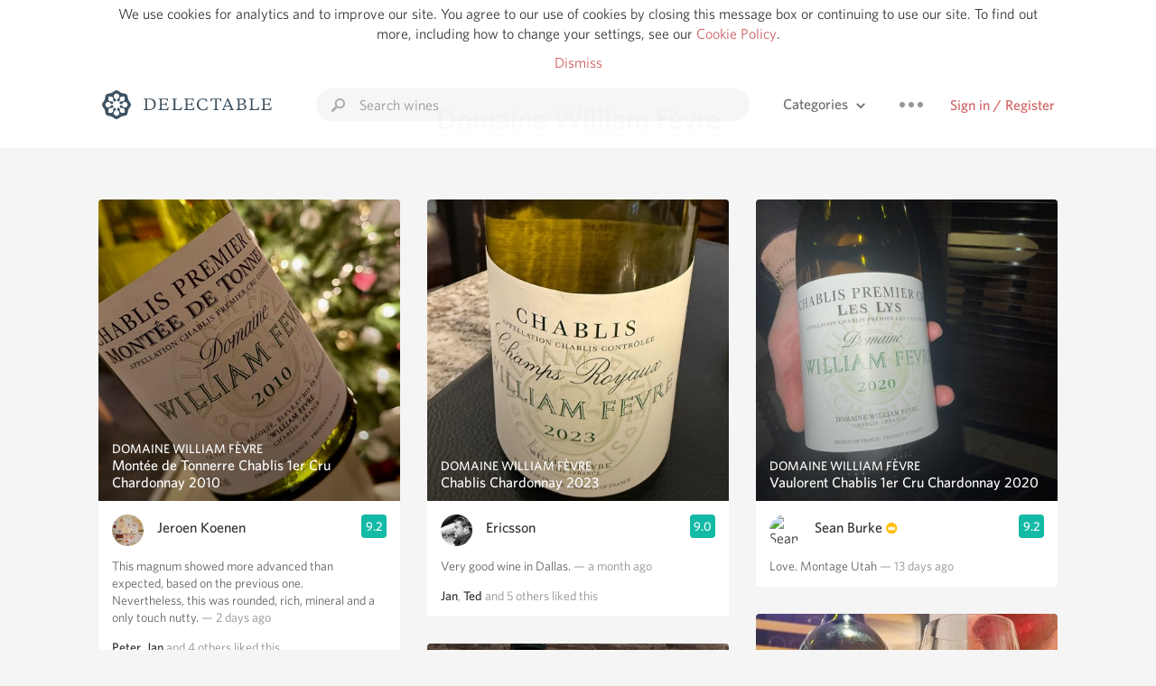

--- FILE ---
content_type: text/html
request_url: https://delectable.com/categories/Domaine+William+F%C3%A8vre
body_size: 36818
content:
<!DOCTYPE html><html lang="en"><head><meta charset="utf-8"><title>Domaine William Fèvre – Delectable Wine</title><link rel="canonical" href="https://delectable.com/categories/domaine-william-f%C3%A8vre"><link rel="next" href="/categories/domaine-william-f%C3%A8vre?page=2"><meta name="google" content="notranslate"><meta name="viewport" content="width=device-width, initial-scale=1, user-scalable=no"><meta name="description" content="See what&#x27;s trending on Delectable - Domaine William Fèvre"><meta property="fb:app_id" content="201275219971584"><meta property="al:ios:app_name" content="Delectable"><meta property="al:ios:app_store_id" content="512106648"><meta property="al:android:app_name" content="Delectable"><meta property="al:android:package" content="com.delectable.mobile"><meta name="apple-itunes-app" content="app-id=512106648"><meta name="twitter:site" content="@delectable"><meta name="twitter:creator" content="@delectable"><meta name="twitter:app:country" content="US"><meta name="twitter:app:name:iphone" content="Delectable"><meta name="twitter:app:id:iphone" content="512106648"><meta name="twitter:app:name:googleplay" content="Delectable"><meta name="twitter:app:id:googleplay" content="com.delectable.mobile"><meta name="title" content="Domaine William Fèvre – Delectable Wine"><meta name="description" content="See what&#x27;s trending on Delectable - Domaine William Fèvre"><meta property="al:ios:url" content="delectable://custom_feed?feed_key=category:Domaine William Fèvre"><meta property="al:android:url" content="delectable://custom_feed?feed_key=category:Domaine William Fèvre"><meta property="og:description" content="See what&#x27;s trending on Delectable - Domaine William Fèvre"><meta property="og:url" content="/categories/domaine-william-f%C3%A8vre"><meta property="og:title" content="Domaine William Fèvre"><meta property="og:type" content="article"><meta name="twitter:card" content="gallery"><meta name="twitter:title" content="Domaine William Fèvre"><meta name="twitter:description" content="See what&#x27;s trending on Delectable - Domaine William Fèvre"><meta name="twitter:app:url:iphone" content="delectable://custom_feed?feed_key=category:Domaine William Fèvre"><meta name="twitter:app:url:googleplay" content="delectable://custom_feed?feed_key=category:Domaine William Fèvre"><meta name="deeplink" content="delectable://custom_feed?feed_key=category:Domaine William Fèvre"><meta name="next" content="/categories/domaine-william-f%C3%A8vre?page=2"><meta name="canonical" content="/categories/domaine-william-f%C3%A8vre"><meta name="twitter:app:country" content="US"><meta name="twitter:app:name:iphone" content="Delectable"><meta name="twitter:app:id:iphone" content="512106648"><meta name="twitter:app:name:googleplay" content="Delectable"><meta name="twitter:app:id:googleplay" content="com.delectable.mobile"><meta name="apple-mobile-web-app-capable" content="yes"><meta name="mobile-web-app-capable" content="yes"><meta name="apple-mobile-web-app-title" content="Delectable"><meta name="apple-mobile-web-app-status-bar-style" content="black"><meta name="theme-color" content="#f5f5f5"><link href="https://delectable.com/images/android-icon-192-538470b8.png" sizes="192x192" rel="icon"><link href="https://delectable.com/images/apple-touch-icon-cbf42a21.png" rel="apple-touch-icon-precomposed"><link href="https://delectable.com/images/apple-touch-icon-76-5a0d4972.png" sizes="76x76" rel="apple-touch-icon-precomposed"><link href="https://delectable.com/images/apple-touch-icon-120-9c86e6e8.png" sizes="120x120" rel="apple-touch-icon-precomposed"><link href="https://delectable.com/images/apple-touch-icon-152-c1554fff.png" sizes="152x152" rel="apple-touch-icon-precomposed"><link href="https://delectable.com/images/apple-touch-startup-image-1242x2148-bec2948f.png" media="(device-width: 414px) and (device-height: 736px) and (-webkit-device-pixel-ratio: 3)" rel="apple-touch-startup-image"><link href="https://delectable.com/images/apple-touch-startup-image-750x1294-76414c56.png" media="(device-width: 375px) and (device-height: 667px) and (-webkit-device-pixel-ratio: 2)" rel="apple-touch-startup-image"><link href="https://delectable.com/images/apple-touch-startup-image-640x1096-8e16d1fa.png" media="(device-width: 320px) and (device-height: 568px) and (-webkit-device-pixel-ratio: 2)" rel="apple-touch-startup-image"><link href="https://delectable.com/images/apple-touch-startup-image-640x920-268a83f3.png" media="(device-width: 320px) and (device-height: 480px) and (-webkit-device-pixel-ratio: 2)" rel="apple-touch-startup-image"><link href="https://plus.google.com/+DelectableWine" rel="publisher"><link href="https://delectable.com/images/favicon-2c864262.png" rel="shortcut icon" type="image/vnd.microsoft.icon"><link rel="stylesheet" type="text/css" href="//cloud.typography.com/6518072/679044/css/fonts.css"><link rel="stylesheet" href="https://delectable.com/stylesheets/application-48350cc3.css"><script>(function() {var _fbq = window._fbq || (window._fbq = []);if (!_fbq.loaded) {var fbds = document.createElement('script');fbds.async = true;fbds.src = '//connect.facebook.net/en_US/fbds.js';var s = document.getElementsByTagName('script')[0];s.parentNode.insertBefore(fbds, s);_fbq.loaded = true;}_fbq.push(['addPixelId', '515265288649818']);})();window._fbq = window._fbq || [];window._fbq.push(['track', 'PixelInitialized', {}]);</script><noscript><img height="1" width="1" style="display:none;" src="https://www.facebook.com/tr?id=515265288649818&amp;ev=PixelInitialized"></noscript><script>(function(i,s,o,g,r,a,m){i['GoogleAnalyticsObject']=r;i[r]=i[r]||function(){(i[r].q=i[r].q||[]).push(arguments)},i[r].l=1*new Date();a=s.createElement(o),m=s.getElementsByTagName(o)[0];a.async=1;a.src=g;m.parentNode.insertBefore(a,m)})(window,document,'script','//www.google-analytics.com/analytics.js','ga');ga('create', 'UA-26238315-1', 'auto');ga('send', 'pageview');</script><script src="//d2wy8f7a9ursnm.cloudfront.net/bugsnag-3.min.js" data-releasestage="production" data-apikey="cafbf4ea2de0083392b4b8ee60c26eb1" defer></script><!--[if lt IE 10]><link rel="stylesheet" href="/stylesheets/ie-80922c40.css" /><script src="/javascripts/polyfills-5aa69cba.js"></script><![endif]--></head><body class=""><div id="app"><div class="" data-reactid=".wvwllsly4g" data-react-checksum="-1970154244"><div class="sticky-header" data-reactid=".wvwllsly4g.0"><div class="cookie-policy" data-reactid=".wvwllsly4g.0.0"><div class="cookie-policy-text" data-reactid=".wvwllsly4g.0.0.0"><span data-reactid=".wvwllsly4g.0.0.0.0">We use cookies for analytics and to improve our site. You agree to our use of cookies by closing this message box or continuing to use our site. To find out more, including how to change your settings, see our </span><a class="cookie-policy-link" target="_blank" href="/cookiePolicy" data-reactid=".wvwllsly4g.0.0.0.1">Cookie Policy</a><span data-reactid=".wvwllsly4g.0.0.0.2">.</span></div><div class="cookie-policy-text" data-reactid=".wvwllsly4g.0.0.1"><a class="cookie-policy-link" href="" data-reactid=".wvwllsly4g.0.0.1.0">Dismiss</a></div></div><nav class="nav" role="navigation" data-reactid=".wvwllsly4g.0.1"><div class="nav__container" data-reactid=".wvwllsly4g.0.1.0"><a class="nav__logo" href="/" data-reactid=".wvwllsly4g.0.1.0.0"><img class="desktop" src="https://delectable.com/images/navigation_logo_desktop_3x-953798e2.png" srcset="https://delectable.com/images/navigation_logo_desktop-9f6e750c.svg 1x" data-reactid=".wvwllsly4g.0.1.0.0.0"><img class="mobile" src="https://delectable.com/images/navigation_logo_mobile_3x-9423757b.png" srcset="https://delectable.com/images/navigation_logo_mobile-c6c4724c.svg 1x" data-reactid=".wvwllsly4g.0.1.0.0.1"></a><div class="nav-auth nav-auth--unauthenticated" data-reactid=".wvwllsly4g.0.1.0.1"><a class="nav-auth__sign-in-link" href="/register" data-reactid=".wvwllsly4g.0.1.0.1.0">Sign in / Register</a></div><div class="nav-dots nav-dots--unauthenticated" data-reactid=".wvwllsly4g.0.1.0.2"><div class="popover" data-reactid=".wvwllsly4g.0.1.0.2.0"><a class="popover__open-link" href="#" data-reactid=".wvwllsly4g.0.1.0.2.0.0"><div class="nav-dots__dots" data-reactid=".wvwllsly4g.0.1.0.2.0.0.0"></div></a><div class="popover__menu popover__menu--closed" data-reactid=".wvwllsly4g.0.1.0.2.0.1"><ul class="popover__menu__links popover__menu__links--main" data-reactid=".wvwllsly4g.0.1.0.2.0.1.0"><li class="popover__menu__links__li popover__menu__links__li--mobile-only" data-reactid=".wvwllsly4g.0.1.0.2.0.1.0.$0"><a class="popover__menu__links__link" href="/sign-in" data-reactid=".wvwllsly4g.0.1.0.2.0.1.0.$0.0">Sign in</a></li><li class="popover__menu__links__li" data-reactid=".wvwllsly4g.0.1.0.2.0.1.0.$1"><a class="popover__menu__links__link" href="/feeds/trending_feed" data-reactid=".wvwllsly4g.0.1.0.2.0.1.0.$1.0">Trending</a></li><li class="popover__menu__links__li" data-reactid=".wvwllsly4g.0.1.0.2.0.1.0.$2"><a class="popover__menu__links__link" href="/press" data-reactid=".wvwllsly4g.0.1.0.2.0.1.0.$2.0">Press</a></li><li class="popover__menu__links__li" data-reactid=".wvwllsly4g.0.1.0.2.0.1.0.$3"><a class="popover__menu__links__link" href="http://blog.delectable.com" data-reactid=".wvwllsly4g.0.1.0.2.0.1.0.$3.0">Blog</a></li></ul><ul class="popover__menu__links popover__menu__links--secondary" data-reactid=".wvwllsly4g.0.1.0.2.0.1.1"><li class="popover__menu__links__li" data-reactid=".wvwllsly4g.0.1.0.2.0.1.1.$0"><a class="popover__menu__links__link" href="https://twitter.com/delectable" data-reactid=".wvwllsly4g.0.1.0.2.0.1.1.$0.0">Twitter</a></li><li class="popover__menu__links__li" data-reactid=".wvwllsly4g.0.1.0.2.0.1.1.$1"><a class="popover__menu__links__link" href="https://www.facebook.com/delectable" data-reactid=".wvwllsly4g.0.1.0.2.0.1.1.$1.0">Facebook</a></li><li class="popover__menu__links__li" data-reactid=".wvwllsly4g.0.1.0.2.0.1.1.$2"><a class="popover__menu__links__link" href="https://instagram.com/delectable" data-reactid=".wvwllsly4g.0.1.0.2.0.1.1.$2.0">Instagram</a></li></ul></div></div></div><div class="nav-categories" data-reactid=".wvwllsly4g.0.1.0.3"><button class="nav-categories__button" data-reactid=".wvwllsly4g.0.1.0.3.0"><span data-reactid=".wvwllsly4g.0.1.0.3.0.0">Categories</span><img class="nav-categories__button__icon" src="https://delectable.com/images/icn_small_chevron_down_3x-177ba448.png" srcset="https://delectable.com/images/icn_small_chevron_down-7a056ab4.svg 2x" data-reactid=".wvwllsly4g.0.1.0.3.0.1"></button><div class="nav-categories__overlay nav-categories__overlay--closed" data-reactid=".wvwllsly4g.0.1.0.3.1"><div class="categories-list categories-list--with-background-images" data-reactid=".wvwllsly4g.0.1.0.3.1.0"><section class="categories-list__section" data-reactid=".wvwllsly4g.0.1.0.3.1.0.0"><div class="categories-list__section__category" data-reactid=".wvwllsly4g.0.1.0.3.1.0.0.1:$0"><a href="/categories/rich-and-bold" data-reactid=".wvwllsly4g.0.1.0.3.1.0.0.1:$0.0">Rich and Bold</a></div><div class="categories-list__section__category" data-reactid=".wvwllsly4g.0.1.0.3.1.0.0.1:$1"><a href="/categories/grower-champagne" data-reactid=".wvwllsly4g.0.1.0.3.1.0.0.1:$1.0">Grower Champagne</a></div><div class="categories-list__section__category" data-reactid=".wvwllsly4g.0.1.0.3.1.0.0.1:$2"><a href="/categories/pizza" data-reactid=".wvwllsly4g.0.1.0.3.1.0.0.1:$2.0">Pizza</a></div><div class="categories-list__section__category" data-reactid=".wvwllsly4g.0.1.0.3.1.0.0.1:$3"><a href="/categories/classic-napa" data-reactid=".wvwllsly4g.0.1.0.3.1.0.0.1:$3.0">Classic Napa</a></div><div class="categories-list__section__category" data-reactid=".wvwllsly4g.0.1.0.3.1.0.0.1:$4"><a href="/categories/etna-rosso" data-reactid=".wvwllsly4g.0.1.0.3.1.0.0.1:$4.0">Etna Rosso</a></div><div class="categories-list__section__category" data-reactid=".wvwllsly4g.0.1.0.3.1.0.0.1:$5"><a href="/categories/with-goat-cheese" data-reactid=".wvwllsly4g.0.1.0.3.1.0.0.1:$5.0">With Goat Cheese</a></div><div class="categories-list__section__category" data-reactid=".wvwllsly4g.0.1.0.3.1.0.0.1:$6"><a href="/categories/tawny-port" data-reactid=".wvwllsly4g.0.1.0.3.1.0.0.1:$6.0">Tawny Port</a></div><div class="categories-list__section__category" data-reactid=".wvwllsly4g.0.1.0.3.1.0.0.1:$7"><a href="/categories/skin-contact" data-reactid=".wvwllsly4g.0.1.0.3.1.0.0.1:$7.0">Skin Contact</a></div><div class="categories-list__section__category" data-reactid=".wvwllsly4g.0.1.0.3.1.0.0.1:$8"><a href="/categories/unicorn" data-reactid=".wvwllsly4g.0.1.0.3.1.0.0.1:$8.0">Unicorn</a></div><div class="categories-list__section__category" data-reactid=".wvwllsly4g.0.1.0.3.1.0.0.1:$9"><a href="/categories/1982-bordeaux" data-reactid=".wvwllsly4g.0.1.0.3.1.0.0.1:$9.0">1982 Bordeaux</a></div><div class="categories-list__section__category" data-reactid=".wvwllsly4g.0.1.0.3.1.0.0.1:$10"><a href="/categories/acidity" data-reactid=".wvwllsly4g.0.1.0.3.1.0.0.1:$10.0">Acidity</a></div><div class="categories-list__section__category" data-reactid=".wvwllsly4g.0.1.0.3.1.0.0.1:$11"><a href="/categories/hops" data-reactid=".wvwllsly4g.0.1.0.3.1.0.0.1:$11.0">Hops</a></div><div class="categories-list__section__category" data-reactid=".wvwllsly4g.0.1.0.3.1.0.0.1:$12"><a href="/categories/oaky" data-reactid=".wvwllsly4g.0.1.0.3.1.0.0.1:$12.0">Oaky</a></div><div class="categories-list__section__category" data-reactid=".wvwllsly4g.0.1.0.3.1.0.0.1:$13"><a href="/categories/2010-chablis" data-reactid=".wvwllsly4g.0.1.0.3.1.0.0.1:$13.0">2010 Chablis</a></div><div class="categories-list__section__category" data-reactid=".wvwllsly4g.0.1.0.3.1.0.0.1:$14"><a href="/categories/sour-beer" data-reactid=".wvwllsly4g.0.1.0.3.1.0.0.1:$14.0">Sour Beer</a></div><div class="categories-list__section__category" data-reactid=".wvwllsly4g.0.1.0.3.1.0.0.1:$15"><a href="/categories/qpr" data-reactid=".wvwllsly4g.0.1.0.3.1.0.0.1:$15.0">QPR</a></div><div class="categories-list__section__category" data-reactid=".wvwllsly4g.0.1.0.3.1.0.0.1:$16"><a href="/categories/oregon-pinot" data-reactid=".wvwllsly4g.0.1.0.3.1.0.0.1:$16.0">Oregon Pinot</a></div><div class="categories-list__section__category" data-reactid=".wvwllsly4g.0.1.0.3.1.0.0.1:$17"><a href="/categories/islay" data-reactid=".wvwllsly4g.0.1.0.3.1.0.0.1:$17.0">Islay</a></div><div class="categories-list__section__category" data-reactid=".wvwllsly4g.0.1.0.3.1.0.0.1:$18"><a href="/categories/buttery" data-reactid=".wvwllsly4g.0.1.0.3.1.0.0.1:$18.0">Buttery</a></div><div class="categories-list__section__category" data-reactid=".wvwllsly4g.0.1.0.3.1.0.0.1:$19"><a href="/categories/coravin" data-reactid=".wvwllsly4g.0.1.0.3.1.0.0.1:$19.0">Coravin</a></div><div class="categories-list__section__category" data-reactid=".wvwllsly4g.0.1.0.3.1.0.0.1:$20"><a href="/categories/mezcal" data-reactid=".wvwllsly4g.0.1.0.3.1.0.0.1:$20.0">Mezcal</a></div></section></div></div></div><div class="search-box" data-reactid=".wvwllsly4g.0.1.0.4"><input class="search-box__input" name="search_term_string" type="text" placeholder="Search wines" autocomplete="off" autocorrect="off" value="" itemprop="query-input" data-reactid=".wvwllsly4g.0.1.0.4.0"><span class="search-box__icon" data-reactid=".wvwllsly4g.0.1.0.4.1"></span><span class="search-box__icon search-box__icon--close" data-reactid=".wvwllsly4g.0.1.0.4.2"></span></div></div></nav></div><div class="app-view" data-reactid=".wvwllsly4g.1"><div class="feed" data-reactid=".wvwllsly4g.1.0"><noscript data-reactid=".wvwllsly4g.1.0.0"></noscript><div class="feed__header" data-reactid=".wvwllsly4g.1.0.1"><h1 class="feed__header__titlenopadding" data-reactid=".wvwllsly4g.1.0.1.0">Domaine William Fèvre</h1></div><div class="column-container column-container--columns-3" data-reactid=".wvwllsly4g.1.0.2"><div class="column-container__column" data-reactid=".wvwllsly4g.1.0.2.$0"><div class="capture capture--feed-capture" itemscope itemtype="http://schema.org/Product" data-reactid=".wvwllsly4g.1.0.2.$0.$694d823f6a34b600019f6b90"><section class="capture-header" data-reactid=".wvwllsly4g.1.0.2.$0.$694d823f6a34b600019f6b90.0"><a href="/wine/domaine-william-fevre/montee-de-tonnerre-chablis-1er-cru-chardonnay/2010" class="capture-header__wine-profile-link" data-reactid=".wvwllsly4g.1.0.2.$0.$694d823f6a34b600019f6b90.0.0"><meta itemprop="image" content="https://d2mvsg0ph94s7h.cloudfront.net/jeroenkoenen-1766687293-baee5243dcf4_450x450.jpg" data-reactid=".wvwllsly4g.1.0.2.$0.$694d823f6a34b600019f6b90.0.0.0"><div class="image-wrapper loading " data-reactid=".wvwllsly4g.1.0.2.$0.$694d823f6a34b600019f6b90.0.0.1"><div class="image-wrapper__image " style="background-size:cover;background-position:center center;background-image:url(https://d2mvsg0ph94s7h.cloudfront.net/jeroenkoenen-1766687293-baee5243dcf4_450x450.jpg);opacity:0;" data-reactid=".wvwllsly4g.1.0.2.$0.$694d823f6a34b600019f6b90.0.0.1.0"></div></div><div class="capture-header__details" data-reactid=".wvwllsly4g.1.0.2.$0.$694d823f6a34b600019f6b90.0.0.2"><h2 class="capture-header__producer" itemprop="brand" data-reactid=".wvwllsly4g.1.0.2.$0.$694d823f6a34b600019f6b90.0.0.2.0">Domaine William Fèvre</h2><h1 class="capture-header__name" itemprop="name" data-reactid=".wvwllsly4g.1.0.2.$0.$694d823f6a34b600019f6b90.0.0.2.1">Montée de Tonnerre Chablis 1er Cru Chardonnay 2010</h1></div></a><div class="popover" data-reactid=".wvwllsly4g.1.0.2.$0.$694d823f6a34b600019f6b90.0.1"><a class="popover__open-link" href="#" data-reactid=".wvwllsly4g.1.0.2.$0.$694d823f6a34b600019f6b90.0.1.0"><div class="capture-header__dots" data-reactid=".wvwllsly4g.1.0.2.$0.$694d823f6a34b600019f6b90.0.1.0.0"></div></a><div class="popover__menu popover__menu--closed" data-reactid=".wvwllsly4g.1.0.2.$0.$694d823f6a34b600019f6b90.0.1.1"><ul class="popover__menu__links popover__menu__links--main" data-reactid=".wvwllsly4g.1.0.2.$0.$694d823f6a34b600019f6b90.0.1.1.0"><li class="popover__menu__links__li" data-reactid=".wvwllsly4g.1.0.2.$0.$694d823f6a34b600019f6b90.0.1.1.0.$0"><a class="popover__menu__links__link" href="#" data-reactid=".wvwllsly4g.1.0.2.$0.$694d823f6a34b600019f6b90.0.1.1.0.$0.0">Embed</a></li></ul></div></div></section><div class="capture-main-comment" itemprop="review" itemscope itemtype="http://schema.org/Review" data-reactid=".wvwllsly4g.1.0.2.$0.$694d823f6a34b600019f6b90.1"><div data-reactid=".wvwllsly4g.1.0.2.$0.$694d823f6a34b600019f6b90.1.0"><div class="capture-main-comment__author" data-reactid=".wvwllsly4g.1.0.2.$0.$694d823f6a34b600019f6b90.1.0.0"><a class="capture-main-comment__author__photo-link" href="/@jeroenkoenen" data-reactid=".wvwllsly4g.1.0.2.$0.$694d823f6a34b600019f6b90.1.0.0.0"><img class="capture-main-comment__author__photo-link__image" itemprop="image" src="https://s3.amazonaws.com/delectable-profile-photos/jeroen-koenen-1398563860-df730f8143ad_250x250.jpg" alt="Jeroen Koenen" title="Jeroen Koenen" data-reactid=".wvwllsly4g.1.0.2.$0.$694d823f6a34b600019f6b90.1.0.0.0.0"></a><div class="vertically-align-block vertically-align-block--center" itemprop="author" itemscope itemtype="http://schema.org/Person" data-reactid=".wvwllsly4g.1.0.2.$0.$694d823f6a34b600019f6b90.1.0.0.1"><p class="capture-main-comment__author__name" itemprop="name" data-reactid=".wvwllsly4g.1.0.2.$0.$694d823f6a34b600019f6b90.1.0.0.1.0"><a href="/@jeroenkoenen" data-reactid=".wvwllsly4g.1.0.2.$0.$694d823f6a34b600019f6b90.1.0.0.1.0.0">Jeroen Koenen</a><span data-reactid=".wvwllsly4g.1.0.2.$0.$694d823f6a34b600019f6b90.1.0.0.1.0.1"> </span><noscript data-reactid=".wvwllsly4g.1.0.2.$0.$694d823f6a34b600019f6b90.1.0.0.1.0.2"></noscript><span data-reactid=".wvwllsly4g.1.0.2.$0.$694d823f6a34b600019f6b90.1.0.0.1.0.3"> </span><noscript data-reactid=".wvwllsly4g.1.0.2.$0.$694d823f6a34b600019f6b90.1.0.0.1.0.4"></noscript></p></div><div itemprop="reviewRating" itemscope itemtype="http://schema.org/Rating" data-reactid=".wvwllsly4g.1.0.2.$0.$694d823f6a34b600019f6b90.1.0.0.2"><meta itemprop="worstRating" content="6" data-reactid=".wvwllsly4g.1.0.2.$0.$694d823f6a34b600019f6b90.1.0.0.2.0"><meta itemprop="bestRating" content="10" data-reactid=".wvwllsly4g.1.0.2.$0.$694d823f6a34b600019f6b90.1.0.0.2.1"><span class="rating rating--best" itemprop="ratingValue" data-reactid=".wvwllsly4g.1.0.2.$0.$694d823f6a34b600019f6b90.1.0.0.2.2">9.2</span></div></div><p class="capture-main-comment__note" itemprop="reviewBody" data-reactid=".wvwllsly4g.1.0.2.$0.$694d823f6a34b600019f6b90.1.0.1"><span class="" data-reactid=".wvwllsly4g.1.0.2.$0.$694d823f6a34b600019f6b90.1.0.1.0"><span data-reactid=".wvwllsly4g.1.0.2.$0.$694d823f6a34b600019f6b90.1.0.1.0.0">This magnum showed more advanced than expected, based on the previous one. </span><br data-reactid=".wvwllsly4g.1.0.2.$0.$694d823f6a34b600019f6b90.1.0.1.0.1"><span data-reactid=".wvwllsly4g.1.0.2.$0.$694d823f6a34b600019f6b90.1.0.1.0.2">Nevertheless, this was rounded, rich, mineral and a only touch nutty.</span></span><span class="capture-main-comment__created-at" data-reactid=".wvwllsly4g.1.0.2.$0.$694d823f6a34b600019f6b90.1.0.1.1"> — 2 days ago</span></p><noscript data-reactid=".wvwllsly4g.1.0.2.$0.$694d823f6a34b600019f6b90.1.0.2"></noscript><div class="liking-participants" data-reactid=".wvwllsly4g.1.0.2.$0.$694d823f6a34b600019f6b90.1.0.3"><div class="liking-participants__participant-names" data-reactid=".wvwllsly4g.1.0.2.$0.$694d823f6a34b600019f6b90.1.0.3.0"><a href="/@petervan-dijk" class="liking-participants__participant-names__name" data-reactid=".wvwllsly4g.1.0.2.$0.$694d823f6a34b600019f6b90.1.0.3.0.0:$5230ccf3581db7ad06000012">Peter</a><span data-reactid=".wvwllsly4g.1.0.2.$0.$694d823f6a34b600019f6b90.1.0.3.0.0:1">, </span><a href="/@jana17" class="liking-participants__participant-names__name" data-reactid=".wvwllsly4g.1.0.2.$0.$694d823f6a34b600019f6b90.1.0.3.0.0:$5941060d58bdd3df04000079">Jan</a><span data-reactid=".wvwllsly4g.1.0.2.$0.$694d823f6a34b600019f6b90.1.0.3.0.1"> and </span><span data-reactid=".wvwllsly4g.1.0.2.$0.$694d823f6a34b600019f6b90.1.0.3.0.2">4</span><span data-reactid=".wvwllsly4g.1.0.2.$0.$694d823f6a34b600019f6b90.1.0.3.0.3"> </span><span data-reactid=".wvwllsly4g.1.0.2.$0.$694d823f6a34b600019f6b90.1.0.3.0.4">others</span><span data-reactid=".wvwllsly4g.1.0.2.$0.$694d823f6a34b600019f6b90.1.0.3.0.5"> liked this</span></div></div><meta itemprop="about" content="2010 Montée de Tonnerre Chablis 1er Cru Chardonnay Domaine William Fèvre" data-reactid=".wvwllsly4g.1.0.2.$0.$694d823f6a34b600019f6b90.1.0.4"><meta itemprop="datePublished" content="2025-12-25T18:28:15+00:00" data-reactid=".wvwllsly4g.1.0.2.$0.$694d823f6a34b600019f6b90.1.0.5"></div></div></div><div class="capture capture--feed-capture" itemscope itemtype="http://schema.org/Product" data-reactid=".wvwllsly4g.1.0.2.$0.$68fef8bac706670001978469"><section class="capture-header" data-reactid=".wvwllsly4g.1.0.2.$0.$68fef8bac706670001978469.0"><a href="/wine/vina-william-fevre/espino-carmenere/2022" class="capture-header__wine-profile-link" data-reactid=".wvwllsly4g.1.0.2.$0.$68fef8bac706670001978469.0.0"><meta itemprop="image" content="https://d2mvsg0ph94s7h.cloudfront.net/martyg2-1761540277-d6491a79ee00_450x450.jpg" data-reactid=".wvwllsly4g.1.0.2.$0.$68fef8bac706670001978469.0.0.0"><div class="image-wrapper loading " data-reactid=".wvwllsly4g.1.0.2.$0.$68fef8bac706670001978469.0.0.1"><div class="image-wrapper__image " style="background-size:cover;background-position:center center;background-image:url(https://d2mvsg0ph94s7h.cloudfront.net/martyg2-1761540277-d6491a79ee00_450x450.jpg);opacity:0;" data-reactid=".wvwllsly4g.1.0.2.$0.$68fef8bac706670001978469.0.0.1.0"></div></div><div class="capture-header__details" data-reactid=".wvwllsly4g.1.0.2.$0.$68fef8bac706670001978469.0.0.2"><h2 class="capture-header__producer" itemprop="brand" data-reactid=".wvwllsly4g.1.0.2.$0.$68fef8bac706670001978469.0.0.2.0">Viña William Fèvre</h2><h1 class="capture-header__name" itemprop="name" data-reactid=".wvwllsly4g.1.0.2.$0.$68fef8bac706670001978469.0.0.2.1">Espino Carménère 2022</h1></div></a><div class="popover" data-reactid=".wvwllsly4g.1.0.2.$0.$68fef8bac706670001978469.0.1"><a class="popover__open-link" href="#" data-reactid=".wvwllsly4g.1.0.2.$0.$68fef8bac706670001978469.0.1.0"><div class="capture-header__dots" data-reactid=".wvwllsly4g.1.0.2.$0.$68fef8bac706670001978469.0.1.0.0"></div></a><div class="popover__menu popover__menu--closed" data-reactid=".wvwllsly4g.1.0.2.$0.$68fef8bac706670001978469.0.1.1"><ul class="popover__menu__links popover__menu__links--main" data-reactid=".wvwllsly4g.1.0.2.$0.$68fef8bac706670001978469.0.1.1.0"><li class="popover__menu__links__li" data-reactid=".wvwllsly4g.1.0.2.$0.$68fef8bac706670001978469.0.1.1.0.$0"><a class="popover__menu__links__link" href="#" data-reactid=".wvwllsly4g.1.0.2.$0.$68fef8bac706670001978469.0.1.1.0.$0.0">Embed</a></li></ul></div></div></section><div class="capture-main-comment" itemprop="review" itemscope itemtype="http://schema.org/Review" data-reactid=".wvwllsly4g.1.0.2.$0.$68fef8bac706670001978469.1"><div data-reactid=".wvwllsly4g.1.0.2.$0.$68fef8bac706670001978469.1.0"><div class="capture-main-comment__author" data-reactid=".wvwllsly4g.1.0.2.$0.$68fef8bac706670001978469.1.0.0"><a class="capture-main-comment__author__photo-link" href="/@martyg2" data-reactid=".wvwllsly4g.1.0.2.$0.$68fef8bac706670001978469.1.0.0.0"><img class="capture-main-comment__author__photo-link__image" itemprop="image" src="https://dn4y07yc47w5p.cloudfront.net/avatar_m_250.png" alt="Marty G" title="Marty G" data-reactid=".wvwllsly4g.1.0.2.$0.$68fef8bac706670001978469.1.0.0.0.0"></a><div class="vertically-align-block vertically-align-block--center" itemprop="author" itemscope itemtype="http://schema.org/Person" data-reactid=".wvwllsly4g.1.0.2.$0.$68fef8bac706670001978469.1.0.0.1"><p class="capture-main-comment__author__name" itemprop="name" data-reactid=".wvwllsly4g.1.0.2.$0.$68fef8bac706670001978469.1.0.0.1.0"><a href="/@martyg2" data-reactid=".wvwllsly4g.1.0.2.$0.$68fef8bac706670001978469.1.0.0.1.0.0">Marty G</a><span data-reactid=".wvwllsly4g.1.0.2.$0.$68fef8bac706670001978469.1.0.0.1.0.1"> </span><noscript data-reactid=".wvwllsly4g.1.0.2.$0.$68fef8bac706670001978469.1.0.0.1.0.2"></noscript><span data-reactid=".wvwllsly4g.1.0.2.$0.$68fef8bac706670001978469.1.0.0.1.0.3"> </span><noscript data-reactid=".wvwllsly4g.1.0.2.$0.$68fef8bac706670001978469.1.0.0.1.0.4"></noscript></p></div><div itemprop="reviewRating" itemscope itemtype="http://schema.org/Rating" data-reactid=".wvwllsly4g.1.0.2.$0.$68fef8bac706670001978469.1.0.0.2"><meta itemprop="worstRating" content="6" data-reactid=".wvwllsly4g.1.0.2.$0.$68fef8bac706670001978469.1.0.0.2.0"><meta itemprop="bestRating" content="10" data-reactid=".wvwllsly4g.1.0.2.$0.$68fef8bac706670001978469.1.0.0.2.1"><span class="rating rating--good" itemprop="ratingValue" data-reactid=".wvwllsly4g.1.0.2.$0.$68fef8bac706670001978469.1.0.0.2.2">8.9</span></div></div><p class="capture-main-comment__note" itemprop="reviewBody" data-reactid=".wvwllsly4g.1.0.2.$0.$68fef8bac706670001978469.1.0.1"><span class="" data-reactid=".wvwllsly4g.1.0.2.$0.$68fef8bac706670001978469.1.0.1.0"><span data-reactid=".wvwllsly4g.1.0.2.$0.$68fef8bac706670001978469.1.0.1.0.0">Great value for the price</span></span><span class="capture-main-comment__created-at" data-reactid=".wvwllsly4g.1.0.2.$0.$68fef8bac706670001978469.1.0.1.1"> — 2 months ago</span></p><noscript data-reactid=".wvwllsly4g.1.0.2.$0.$68fef8bac706670001978469.1.0.2"></noscript><noscript data-reactid=".wvwllsly4g.1.0.2.$0.$68fef8bac706670001978469.1.0.3"></noscript><meta itemprop="about" content="2022 Espino Carménère Viña William Fèvre" data-reactid=".wvwllsly4g.1.0.2.$0.$68fef8bac706670001978469.1.0.4"><meta itemprop="datePublished" content="2025-10-27T04:44:42+00:00" data-reactid=".wvwllsly4g.1.0.2.$0.$68fef8bac706670001978469.1.0.5"></div></div></div><div class="capture capture--feed-capture" itemscope itemtype="http://schema.org/Product" data-reactid=".wvwllsly4g.1.0.2.$0.$68f04f3e77d16f0001111c62"><section class="capture-header" data-reactid=".wvwllsly4g.1.0.2.$0.$68f04f3e77d16f0001111c62.0"><a href="/wine/domaine-william-fevre/les-clos-chablis-grand-cru-chardonnay/2010" class="capture-header__wine-profile-link" data-reactid=".wvwllsly4g.1.0.2.$0.$68f04f3e77d16f0001111c62.0.0"><meta itemprop="image" content="https://d2mvsg0ph94s7h.cloudfront.net/conradgreen-1760579388-162a39b1fd9b_450x450.jpg" data-reactid=".wvwllsly4g.1.0.2.$0.$68f04f3e77d16f0001111c62.0.0.0"><div class="image-wrapper loading " data-reactid=".wvwllsly4g.1.0.2.$0.$68f04f3e77d16f0001111c62.0.0.1"><div class="image-wrapper__image " style="background-size:cover;background-position:center center;background-image:url(https://d2mvsg0ph94s7h.cloudfront.net/conradgreen-1760579388-162a39b1fd9b_450x450.jpg);opacity:0;" data-reactid=".wvwllsly4g.1.0.2.$0.$68f04f3e77d16f0001111c62.0.0.1.0"></div></div><div class="capture-header__details" data-reactid=".wvwllsly4g.1.0.2.$0.$68f04f3e77d16f0001111c62.0.0.2"><h2 class="capture-header__producer" itemprop="brand" data-reactid=".wvwllsly4g.1.0.2.$0.$68f04f3e77d16f0001111c62.0.0.2.0">Domaine William Fèvre</h2><h1 class="capture-header__name" itemprop="name" data-reactid=".wvwllsly4g.1.0.2.$0.$68f04f3e77d16f0001111c62.0.0.2.1">Les Clos Chablis Grand Cru Chardonnay 2010</h1></div></a><div class="popover" data-reactid=".wvwllsly4g.1.0.2.$0.$68f04f3e77d16f0001111c62.0.1"><a class="popover__open-link" href="#" data-reactid=".wvwllsly4g.1.0.2.$0.$68f04f3e77d16f0001111c62.0.1.0"><div class="capture-header__dots" data-reactid=".wvwllsly4g.1.0.2.$0.$68f04f3e77d16f0001111c62.0.1.0.0"></div></a><div class="popover__menu popover__menu--closed" data-reactid=".wvwllsly4g.1.0.2.$0.$68f04f3e77d16f0001111c62.0.1.1"><ul class="popover__menu__links popover__menu__links--main" data-reactid=".wvwllsly4g.1.0.2.$0.$68f04f3e77d16f0001111c62.0.1.1.0"><li class="popover__menu__links__li" data-reactid=".wvwllsly4g.1.0.2.$0.$68f04f3e77d16f0001111c62.0.1.1.0.$0"><a class="popover__menu__links__link" href="#" data-reactid=".wvwllsly4g.1.0.2.$0.$68f04f3e77d16f0001111c62.0.1.1.0.$0.0">Embed</a></li></ul></div></div></section><div class="capture-main-comment" itemprop="review" itemscope itemtype="http://schema.org/Review" data-reactid=".wvwllsly4g.1.0.2.$0.$68f04f3e77d16f0001111c62.1"><div data-reactid=".wvwllsly4g.1.0.2.$0.$68f04f3e77d16f0001111c62.1.0"><div class="capture-main-comment__author" data-reactid=".wvwllsly4g.1.0.2.$0.$68f04f3e77d16f0001111c62.1.0.0"><a class="capture-main-comment__author__photo-link" href="/@conradgreen" data-reactid=".wvwllsly4g.1.0.2.$0.$68f04f3e77d16f0001111c62.1.0.0.0"><img class="capture-main-comment__author__photo-link__image" itemprop="image" src="https://s3.amazonaws.com/delectable-profile-photos/conrad-green-1423253716-e1d971eba6ca_250x250.jpg" alt="Conrad Green" title="Conrad Green" data-reactid=".wvwllsly4g.1.0.2.$0.$68f04f3e77d16f0001111c62.1.0.0.0.0"></a><div class="vertically-align-block vertically-align-block--center" itemprop="author" itemscope itemtype="http://schema.org/Person" data-reactid=".wvwllsly4g.1.0.2.$0.$68f04f3e77d16f0001111c62.1.0.0.1"><p class="capture-main-comment__author__name" itemprop="name" data-reactid=".wvwllsly4g.1.0.2.$0.$68f04f3e77d16f0001111c62.1.0.0.1.0"><a href="/@conradgreen" data-reactid=".wvwllsly4g.1.0.2.$0.$68f04f3e77d16f0001111c62.1.0.0.1.0.0">Conrad Green</a><span data-reactid=".wvwllsly4g.1.0.2.$0.$68f04f3e77d16f0001111c62.1.0.0.1.0.1"> </span><img class="influencer-badge" src="https://delectable.com/images/icn_influencer_3x-f2da95ad.png" srcset="https://delectable.com/images/icn_influencer-7116a8a4.svg 2x" alt="Influencer Badge" title="Influencer Badge" data-reactid=".wvwllsly4g.1.0.2.$0.$68f04f3e77d16f0001111c62.1.0.0.1.0.2"><span data-reactid=".wvwllsly4g.1.0.2.$0.$68f04f3e77d16f0001111c62.1.0.0.1.0.3"> </span><img class="premium-badge" src="https://delectable.com/images/icn_premium_3x-9c5cf1b0.png" srcset="https://delectable.com/images/icn_premium-6ff894e3.svg 2x" alt="Premium Badge" title="Premium Badge" data-reactid=".wvwllsly4g.1.0.2.$0.$68f04f3e77d16f0001111c62.1.0.0.1.0.4"></p></div><div itemprop="reviewRating" itemscope itemtype="http://schema.org/Rating" data-reactid=".wvwllsly4g.1.0.2.$0.$68f04f3e77d16f0001111c62.1.0.0.2"><meta itemprop="worstRating" content="6" data-reactid=".wvwllsly4g.1.0.2.$0.$68f04f3e77d16f0001111c62.1.0.0.2.0"><meta itemprop="bestRating" content="10" data-reactid=".wvwllsly4g.1.0.2.$0.$68f04f3e77d16f0001111c62.1.0.0.2.1"><span class="rating rating--best" itemprop="ratingValue" data-reactid=".wvwllsly4g.1.0.2.$0.$68f04f3e77d16f0001111c62.1.0.0.2.2">9.4</span></div></div><p class="capture-main-comment__note" itemprop="reviewBody" data-reactid=".wvwllsly4g.1.0.2.$0.$68f04f3e77d16f0001111c62.1.0.1"><span class="" data-reactid=".wvwllsly4g.1.0.2.$0.$68f04f3e77d16f0001111c62.1.0.1.0"><span data-reactid=".wvwllsly4g.1.0.2.$0.$68f04f3e77d16f0001111c62.1.0.1.0.0">Super clean and light with steeliness and light lime color. Much fresher than the 09. Zippy with rock pools, green apple. Almost Riesling like in its precision. Light on its feet despite its depth.</span></span><span class="capture-main-comment__created-at" data-reactid=".wvwllsly4g.1.0.2.$0.$68f04f3e77d16f0001111c62.1.0.1.1"> — 2 months ago</span></p><div class="taggee-participants" data-reactid=".wvwllsly4g.1.0.2.$0.$68f04f3e77d16f0001111c62.1.0.2"><a class="taggee-participants__participant-photo-link" href="/@paulwoolls" data-reactid=".wvwllsly4g.1.0.2.$0.$68f04f3e77d16f0001111c62.1.0.2.0:$527eab61d20741c8a800003a"><img class="taggee-participants__participant-photo-link__image" src="https://graph.facebook.com/10203332783137192/picture?type=large" alt="Paul Woolls" title="Paul Woolls" data-reactid=".wvwllsly4g.1.0.2.$0.$68f04f3e77d16f0001111c62.1.0.2.0:$527eab61d20741c8a800003a.0"></a><a class="taggee-participants__participant-photo-link" href="/@araaslanian" data-reactid=".wvwllsly4g.1.0.2.$0.$68f04f3e77d16f0001111c62.1.0.2.0:$52773c56db15b2a63600030c"><img class="taggee-participants__participant-photo-link__image" src="https://s3.amazonaws.com/delectable-profile-photos/araaslanian-1439608097-d42d0759d763_250x250.jpg" alt="Ara Aslanian" title="Ara Aslanian" data-reactid=".wvwllsly4g.1.0.2.$0.$68f04f3e77d16f0001111c62.1.0.2.0:$52773c56db15b2a63600030c.0"></a><div class="taggee-participants__participant-names" data-reactid=".wvwllsly4g.1.0.2.$0.$68f04f3e77d16f0001111c62.1.0.2.1"><span data-reactid=".wvwllsly4g.1.0.2.$0.$68f04f3e77d16f0001111c62.1.0.2.1.0">with </span><a class="taggee-participants__participant-names__name" href="/@paulwoolls" data-reactid=".wvwllsly4g.1.0.2.$0.$68f04f3e77d16f0001111c62.1.0.2.1.1:$527eab61d20741c8a800003a">Paul</a><span data-reactid=".wvwllsly4g.1.0.2.$0.$68f04f3e77d16f0001111c62.1.0.2.1.1:1"> and </span><a class="taggee-participants__participant-names__name" href="/@araaslanian" data-reactid=".wvwllsly4g.1.0.2.$0.$68f04f3e77d16f0001111c62.1.0.2.1.1:$52773c56db15b2a63600030c">Ara</a></div></div><div class="liking-participants" data-reactid=".wvwllsly4g.1.0.2.$0.$68f04f3e77d16f0001111c62.1.0.3"><div class="liking-participants__participant-names" data-reactid=".wvwllsly4g.1.0.2.$0.$68f04f3e77d16f0001111c62.1.0.3.0"><a href="/@jaykline" class="liking-participants__participant-names__name" data-reactid=".wvwllsly4g.1.0.2.$0.$68f04f3e77d16f0001111c62.1.0.3.0.0:$530726b4753490e847000231">Jay</a><span data-reactid=".wvwllsly4g.1.0.2.$0.$68f04f3e77d16f0001111c62.1.0.3.0.0:1">, </span><a href="/@jana17" class="liking-participants__participant-names__name" data-reactid=".wvwllsly4g.1.0.2.$0.$68f04f3e77d16f0001111c62.1.0.3.0.0:$5941060d58bdd3df04000079">Jan</a><span data-reactid=".wvwllsly4g.1.0.2.$0.$68f04f3e77d16f0001111c62.1.0.3.0.1"> and </span><span data-reactid=".wvwllsly4g.1.0.2.$0.$68f04f3e77d16f0001111c62.1.0.3.0.2">5</span><span data-reactid=".wvwllsly4g.1.0.2.$0.$68f04f3e77d16f0001111c62.1.0.3.0.3"> </span><span data-reactid=".wvwllsly4g.1.0.2.$0.$68f04f3e77d16f0001111c62.1.0.3.0.4">others</span><span data-reactid=".wvwllsly4g.1.0.2.$0.$68f04f3e77d16f0001111c62.1.0.3.0.5"> liked this</span></div></div><meta itemprop="about" content="2010 Les Clos Chablis Grand Cru Chardonnay Domaine William Fèvre" data-reactid=".wvwllsly4g.1.0.2.$0.$68f04f3e77d16f0001111c62.1.0.4"><meta itemprop="datePublished" content="2025-10-16T01:49:50+00:00" data-reactid=".wvwllsly4g.1.0.2.$0.$68f04f3e77d16f0001111c62.1.0.5"></div></div></div><div class="capture capture--feed-capture" itemscope itemtype="http://schema.org/Product" data-reactid=".wvwllsly4g.1.0.2.$0.$689d6e4a5e8efc0001970536"><section class="capture-header" data-reactid=".wvwllsly4g.1.0.2.$0.$689d6e4a5e8efc0001970536.0"><a href="/wine/william-chris-vineyards/hunter-texas-high-plains-red-blend/2019" class="capture-header__wine-profile-link" data-reactid=".wvwllsly4g.1.0.2.$0.$689d6e4a5e8efc0001970536.0.0"><meta itemprop="image" content="https://d2mvsg0ph94s7h.cloudfront.net/joshuafigg-1755147848-58283d1371a4_450x450.jpg" data-reactid=".wvwllsly4g.1.0.2.$0.$689d6e4a5e8efc0001970536.0.0.0"><div class="image-wrapper loading " data-reactid=".wvwllsly4g.1.0.2.$0.$689d6e4a5e8efc0001970536.0.0.1"><div class="image-wrapper__image " style="background-size:cover;background-position:center center;background-image:url(https://d2mvsg0ph94s7h.cloudfront.net/joshuafigg-1755147848-58283d1371a4_450x450.jpg);opacity:0;" data-reactid=".wvwllsly4g.1.0.2.$0.$689d6e4a5e8efc0001970536.0.0.1.0"></div></div><div class="capture-header__details" data-reactid=".wvwllsly4g.1.0.2.$0.$689d6e4a5e8efc0001970536.0.0.2"><h2 class="capture-header__producer" itemprop="brand" data-reactid=".wvwllsly4g.1.0.2.$0.$689d6e4a5e8efc0001970536.0.0.2.0">William Chris Vineyards</h2><h1 class="capture-header__name" itemprop="name" data-reactid=".wvwllsly4g.1.0.2.$0.$689d6e4a5e8efc0001970536.0.0.2.1">Hunter Texas High Plains Red Blend 2019</h1></div></a><div class="popover" data-reactid=".wvwllsly4g.1.0.2.$0.$689d6e4a5e8efc0001970536.0.1"><a class="popover__open-link" href="#" data-reactid=".wvwllsly4g.1.0.2.$0.$689d6e4a5e8efc0001970536.0.1.0"><div class="capture-header__dots" data-reactid=".wvwllsly4g.1.0.2.$0.$689d6e4a5e8efc0001970536.0.1.0.0"></div></a><div class="popover__menu popover__menu--closed" data-reactid=".wvwllsly4g.1.0.2.$0.$689d6e4a5e8efc0001970536.0.1.1"><ul class="popover__menu__links popover__menu__links--main" data-reactid=".wvwllsly4g.1.0.2.$0.$689d6e4a5e8efc0001970536.0.1.1.0"><li class="popover__menu__links__li" data-reactid=".wvwllsly4g.1.0.2.$0.$689d6e4a5e8efc0001970536.0.1.1.0.$0"><a class="popover__menu__links__link" href="#" data-reactid=".wvwllsly4g.1.0.2.$0.$689d6e4a5e8efc0001970536.0.1.1.0.$0.0">Embed</a></li></ul></div></div></section><div class="capture-main-comment" itemprop="review" itemscope itemtype="http://schema.org/Review" data-reactid=".wvwllsly4g.1.0.2.$0.$689d6e4a5e8efc0001970536.1"><div data-reactid=".wvwllsly4g.1.0.2.$0.$689d6e4a5e8efc0001970536.1.0"><div class="capture-main-comment__author" data-reactid=".wvwllsly4g.1.0.2.$0.$689d6e4a5e8efc0001970536.1.0.0"><a class="capture-main-comment__author__photo-link" href="/@joshuafigg" data-reactid=".wvwllsly4g.1.0.2.$0.$689d6e4a5e8efc0001970536.1.0.0.0"><img class="capture-main-comment__author__photo-link__image" itemprop="image" src="https://graph.facebook.com/1372235751/picture?type=large" alt="Joshua Figg" title="Joshua Figg" data-reactid=".wvwllsly4g.1.0.2.$0.$689d6e4a5e8efc0001970536.1.0.0.0.0"></a><div class="vertically-align-block vertically-align-block--center" itemprop="author" itemscope itemtype="http://schema.org/Person" data-reactid=".wvwllsly4g.1.0.2.$0.$689d6e4a5e8efc0001970536.1.0.0.1"><p class="capture-main-comment__author__name" itemprop="name" data-reactid=".wvwllsly4g.1.0.2.$0.$689d6e4a5e8efc0001970536.1.0.0.1.0"><a href="/@joshuafigg" data-reactid=".wvwllsly4g.1.0.2.$0.$689d6e4a5e8efc0001970536.1.0.0.1.0.0">Joshua Figg</a><span data-reactid=".wvwllsly4g.1.0.2.$0.$689d6e4a5e8efc0001970536.1.0.0.1.0.1"> </span><noscript data-reactid=".wvwllsly4g.1.0.2.$0.$689d6e4a5e8efc0001970536.1.0.0.1.0.2"></noscript><span data-reactid=".wvwllsly4g.1.0.2.$0.$689d6e4a5e8efc0001970536.1.0.0.1.0.3"> </span><noscript data-reactid=".wvwllsly4g.1.0.2.$0.$689d6e4a5e8efc0001970536.1.0.0.1.0.4"></noscript></p></div><div itemprop="reviewRating" itemscope itemtype="http://schema.org/Rating" data-reactid=".wvwllsly4g.1.0.2.$0.$689d6e4a5e8efc0001970536.1.0.0.2"><meta itemprop="worstRating" content="6" data-reactid=".wvwllsly4g.1.0.2.$0.$689d6e4a5e8efc0001970536.1.0.0.2.0"><meta itemprop="bestRating" content="10" data-reactid=".wvwllsly4g.1.0.2.$0.$689d6e4a5e8efc0001970536.1.0.0.2.1"><span class="rating rating--best" itemprop="ratingValue" data-reactid=".wvwllsly4g.1.0.2.$0.$689d6e4a5e8efc0001970536.1.0.0.2.2">9.1</span></div></div><p class="capture-main-comment__note" itemprop="reviewBody" data-reactid=".wvwllsly4g.1.0.2.$0.$689d6e4a5e8efc0001970536.1.0.1"><span class="" data-reactid=".wvwllsly4g.1.0.2.$0.$689d6e4a5e8efc0001970536.1.0.1.0"><span data-reactid=".wvwllsly4g.1.0.2.$0.$689d6e4a5e8efc0001970536.1.0.1.0.0">Lots of cherry and current on the nose. Smooth, slightly earthy in the mouth. Very smooth in the finish too. Nice Texas find!</span></span><span class="capture-main-comment__created-at" data-reactid=".wvwllsly4g.1.0.2.$0.$689d6e4a5e8efc0001970536.1.0.1.1"> — 4 months ago</span></p><noscript data-reactid=".wvwllsly4g.1.0.2.$0.$689d6e4a5e8efc0001970536.1.0.2"></noscript><noscript data-reactid=".wvwllsly4g.1.0.2.$0.$689d6e4a5e8efc0001970536.1.0.3"></noscript><meta itemprop="about" content="2019 Hunter Texas High Plains Red Blend William Chris Vineyards" data-reactid=".wvwllsly4g.1.0.2.$0.$689d6e4a5e8efc0001970536.1.0.4"><meta itemprop="datePublished" content="2025-08-14T05:04:10+00:00" data-reactid=".wvwllsly4g.1.0.2.$0.$689d6e4a5e8efc0001970536.1.0.5"></div></div></div></div><div class="column-container__column" data-reactid=".wvwllsly4g.1.0.2.$1"><div class="capture capture--feed-capture" itemscope itemtype="http://schema.org/Product" data-reactid=".wvwllsly4g.1.0.2.$1.$6924e0abc2e42e0001e53c57"><section class="capture-header" data-reactid=".wvwllsly4g.1.0.2.$1.$6924e0abc2e42e0001e53c57.0"><a href="/wine/domaine-william-fevre/chablis-chardonnay/2023" class="capture-header__wine-profile-link" data-reactid=".wvwllsly4g.1.0.2.$1.$6924e0abc2e42e0001e53c57.0.0"><meta itemprop="image" content="https://d2mvsg0ph94s7h.cloudfront.net/ericsson-1764024489-5aaea7784aea_450x450.jpg" data-reactid=".wvwllsly4g.1.0.2.$1.$6924e0abc2e42e0001e53c57.0.0.0"><div class="image-wrapper loading " data-reactid=".wvwllsly4g.1.0.2.$1.$6924e0abc2e42e0001e53c57.0.0.1"><div class="image-wrapper__image " style="background-size:cover;background-position:center center;background-image:url(https://d2mvsg0ph94s7h.cloudfront.net/ericsson-1764024489-5aaea7784aea_450x450.jpg);opacity:0;" data-reactid=".wvwllsly4g.1.0.2.$1.$6924e0abc2e42e0001e53c57.0.0.1.0"></div></div><div class="capture-header__details" data-reactid=".wvwllsly4g.1.0.2.$1.$6924e0abc2e42e0001e53c57.0.0.2"><h2 class="capture-header__producer" itemprop="brand" data-reactid=".wvwllsly4g.1.0.2.$1.$6924e0abc2e42e0001e53c57.0.0.2.0">Domaine William Fèvre</h2><h1 class="capture-header__name" itemprop="name" data-reactid=".wvwllsly4g.1.0.2.$1.$6924e0abc2e42e0001e53c57.0.0.2.1">Chablis Chardonnay 2023</h1></div></a><div class="popover" data-reactid=".wvwllsly4g.1.0.2.$1.$6924e0abc2e42e0001e53c57.0.1"><a class="popover__open-link" href="#" data-reactid=".wvwllsly4g.1.0.2.$1.$6924e0abc2e42e0001e53c57.0.1.0"><div class="capture-header__dots" data-reactid=".wvwllsly4g.1.0.2.$1.$6924e0abc2e42e0001e53c57.0.1.0.0"></div></a><div class="popover__menu popover__menu--closed" data-reactid=".wvwllsly4g.1.0.2.$1.$6924e0abc2e42e0001e53c57.0.1.1"><ul class="popover__menu__links popover__menu__links--main" data-reactid=".wvwllsly4g.1.0.2.$1.$6924e0abc2e42e0001e53c57.0.1.1.0"><li class="popover__menu__links__li" data-reactid=".wvwllsly4g.1.0.2.$1.$6924e0abc2e42e0001e53c57.0.1.1.0.$0"><a class="popover__menu__links__link" href="#" data-reactid=".wvwllsly4g.1.0.2.$1.$6924e0abc2e42e0001e53c57.0.1.1.0.$0.0">Embed</a></li></ul></div></div></section><div class="capture-main-comment" itemprop="review" itemscope itemtype="http://schema.org/Review" data-reactid=".wvwllsly4g.1.0.2.$1.$6924e0abc2e42e0001e53c57.1"><div data-reactid=".wvwllsly4g.1.0.2.$1.$6924e0abc2e42e0001e53c57.1.0"><div class="capture-main-comment__author" data-reactid=".wvwllsly4g.1.0.2.$1.$6924e0abc2e42e0001e53c57.1.0.0"><a class="capture-main-comment__author__photo-link" href="/@ericsson" data-reactid=".wvwllsly4g.1.0.2.$1.$6924e0abc2e42e0001e53c57.1.0.0.0"><img class="capture-main-comment__author__photo-link__image" itemprop="image" src="https://s3.amazonaws.com/delectable-profile-photos/ermitan-1628351327-149bf4c1f7a1.jpg" alt="Ericsson " title="Ericsson " data-reactid=".wvwllsly4g.1.0.2.$1.$6924e0abc2e42e0001e53c57.1.0.0.0.0"></a><div class="vertically-align-block vertically-align-block--center" itemprop="author" itemscope itemtype="http://schema.org/Person" data-reactid=".wvwllsly4g.1.0.2.$1.$6924e0abc2e42e0001e53c57.1.0.0.1"><p class="capture-main-comment__author__name" itemprop="name" data-reactid=".wvwllsly4g.1.0.2.$1.$6924e0abc2e42e0001e53c57.1.0.0.1.0"><a href="/@ericsson" data-reactid=".wvwllsly4g.1.0.2.$1.$6924e0abc2e42e0001e53c57.1.0.0.1.0.0">Ericsson </a><span data-reactid=".wvwllsly4g.1.0.2.$1.$6924e0abc2e42e0001e53c57.1.0.0.1.0.1"> </span><noscript data-reactid=".wvwllsly4g.1.0.2.$1.$6924e0abc2e42e0001e53c57.1.0.0.1.0.2"></noscript><span data-reactid=".wvwllsly4g.1.0.2.$1.$6924e0abc2e42e0001e53c57.1.0.0.1.0.3"> </span><noscript data-reactid=".wvwllsly4g.1.0.2.$1.$6924e0abc2e42e0001e53c57.1.0.0.1.0.4"></noscript></p></div><div itemprop="reviewRating" itemscope itemtype="http://schema.org/Rating" data-reactid=".wvwllsly4g.1.0.2.$1.$6924e0abc2e42e0001e53c57.1.0.0.2"><meta itemprop="worstRating" content="6" data-reactid=".wvwllsly4g.1.0.2.$1.$6924e0abc2e42e0001e53c57.1.0.0.2.0"><meta itemprop="bestRating" content="10" data-reactid=".wvwllsly4g.1.0.2.$1.$6924e0abc2e42e0001e53c57.1.0.0.2.1"><span class="rating rating--best" itemprop="ratingValue" data-reactid=".wvwllsly4g.1.0.2.$1.$6924e0abc2e42e0001e53c57.1.0.0.2.2">9.0</span></div></div><p class="capture-main-comment__note" itemprop="reviewBody" data-reactid=".wvwllsly4g.1.0.2.$1.$6924e0abc2e42e0001e53c57.1.0.1"><span class="" data-reactid=".wvwllsly4g.1.0.2.$1.$6924e0abc2e42e0001e53c57.1.0.1.0"><span data-reactid=".wvwllsly4g.1.0.2.$1.$6924e0abc2e42e0001e53c57.1.0.1.0.0">Very good  wine in Dallas. </span></span><span class="capture-main-comment__created-at" data-reactid=".wvwllsly4g.1.0.2.$1.$6924e0abc2e42e0001e53c57.1.0.1.1"> — a month ago</span></p><noscript data-reactid=".wvwllsly4g.1.0.2.$1.$6924e0abc2e42e0001e53c57.1.0.2"></noscript><div class="liking-participants" data-reactid=".wvwllsly4g.1.0.2.$1.$6924e0abc2e42e0001e53c57.1.0.3"><div class="liking-participants__participant-names" data-reactid=".wvwllsly4g.1.0.2.$1.$6924e0abc2e42e0001e53c57.1.0.3.0"><a href="/@jande-weerd" class="liking-participants__participant-names__name" data-reactid=".wvwllsly4g.1.0.2.$1.$6924e0abc2e42e0001e53c57.1.0.3.0.0:$538bdb6b1d2b11ebf5000012">Jan</a><span data-reactid=".wvwllsly4g.1.0.2.$1.$6924e0abc2e42e0001e53c57.1.0.3.0.0:1">, </span><a href="/@ted25" class="liking-participants__participant-names__name" data-reactid=".wvwllsly4g.1.0.2.$1.$6924e0abc2e42e0001e53c57.1.0.3.0.0:$5399fa1e1d2b11ae03000040">Ted</a><span data-reactid=".wvwllsly4g.1.0.2.$1.$6924e0abc2e42e0001e53c57.1.0.3.0.1"> and </span><span data-reactid=".wvwllsly4g.1.0.2.$1.$6924e0abc2e42e0001e53c57.1.0.3.0.2">5</span><span data-reactid=".wvwllsly4g.1.0.2.$1.$6924e0abc2e42e0001e53c57.1.0.3.0.3"> </span><span data-reactid=".wvwllsly4g.1.0.2.$1.$6924e0abc2e42e0001e53c57.1.0.3.0.4">others</span><span data-reactid=".wvwllsly4g.1.0.2.$1.$6924e0abc2e42e0001e53c57.1.0.3.0.5"> liked this</span></div></div><meta itemprop="about" content="2023 Chablis Chardonnay Domaine William Fèvre" data-reactid=".wvwllsly4g.1.0.2.$1.$6924e0abc2e42e0001e53c57.1.0.4"><meta itemprop="datePublished" content="2025-11-24T22:48:11+00:00" data-reactid=".wvwllsly4g.1.0.2.$1.$6924e0abc2e42e0001e53c57.1.0.5"></div></div></div><div class="capture capture--feed-capture" itemscope itemtype="http://schema.org/Product" data-reactid=".wvwllsly4g.1.0.2.$1.$69156367c943c900013c6700"><section class="capture-header" data-reactid=".wvwllsly4g.1.0.2.$1.$69156367c943c900013c6700.0"><a href="/wine/domaine-william-fevre/les-preuses-chablis-grand-cru-chardonnay/2019" class="capture-header__wine-profile-link" data-reactid=".wvwllsly4g.1.0.2.$1.$69156367c943c900013c6700.0.0"><meta itemprop="image" content="https://d2mvsg0ph94s7h.cloudfront.net/iraschwartz1-1763009382-d9ce42682ad2_450x450.jpg" data-reactid=".wvwllsly4g.1.0.2.$1.$69156367c943c900013c6700.0.0.0"><div class="image-wrapper loading " data-reactid=".wvwllsly4g.1.0.2.$1.$69156367c943c900013c6700.0.0.1"><div class="image-wrapper__image " style="background-size:cover;background-position:center center;background-image:url(https://d2mvsg0ph94s7h.cloudfront.net/iraschwartz1-1763009382-d9ce42682ad2_450x450.jpg);opacity:0;" data-reactid=".wvwllsly4g.1.0.2.$1.$69156367c943c900013c6700.0.0.1.0"></div></div><div class="capture-header__details" data-reactid=".wvwllsly4g.1.0.2.$1.$69156367c943c900013c6700.0.0.2"><h2 class="capture-header__producer" itemprop="brand" data-reactid=".wvwllsly4g.1.0.2.$1.$69156367c943c900013c6700.0.0.2.0">Domaine William Fèvre</h2><h1 class="capture-header__name" itemprop="name" data-reactid=".wvwllsly4g.1.0.2.$1.$69156367c943c900013c6700.0.0.2.1">Les Preuses Chablis Grand Cru Chardonnay 2019</h1></div></a><div class="popover" data-reactid=".wvwllsly4g.1.0.2.$1.$69156367c943c900013c6700.0.1"><a class="popover__open-link" href="#" data-reactid=".wvwllsly4g.1.0.2.$1.$69156367c943c900013c6700.0.1.0"><div class="capture-header__dots" data-reactid=".wvwllsly4g.1.0.2.$1.$69156367c943c900013c6700.0.1.0.0"></div></a><div class="popover__menu popover__menu--closed" data-reactid=".wvwllsly4g.1.0.2.$1.$69156367c943c900013c6700.0.1.1"><ul class="popover__menu__links popover__menu__links--main" data-reactid=".wvwllsly4g.1.0.2.$1.$69156367c943c900013c6700.0.1.1.0"><li class="popover__menu__links__li" data-reactid=".wvwllsly4g.1.0.2.$1.$69156367c943c900013c6700.0.1.1.0.$0"><a class="popover__menu__links__link" href="#" data-reactid=".wvwllsly4g.1.0.2.$1.$69156367c943c900013c6700.0.1.1.0.$0.0">Embed</a></li></ul></div></div></section><div class="capture-main-comment" itemprop="review" itemscope itemtype="http://schema.org/Review" data-reactid=".wvwllsly4g.1.0.2.$1.$69156367c943c900013c6700.1"><div data-reactid=".wvwllsly4g.1.0.2.$1.$69156367c943c900013c6700.1.0"><div class="capture-main-comment__author" data-reactid=".wvwllsly4g.1.0.2.$1.$69156367c943c900013c6700.1.0.0"><a class="capture-main-comment__author__photo-link" href="/@iraschwartz1" data-reactid=".wvwllsly4g.1.0.2.$1.$69156367c943c900013c6700.1.0.0.0"><img class="capture-main-comment__author__photo-link__image" itemprop="image" src="https://dn4y07yc47w5p.cloudfront.net/avatar_i_250.png" alt="Ira Schwartz" title="Ira Schwartz" data-reactid=".wvwllsly4g.1.0.2.$1.$69156367c943c900013c6700.1.0.0.0.0"></a><div class="vertically-align-block vertically-align-block--center" itemprop="author" itemscope itemtype="http://schema.org/Person" data-reactid=".wvwllsly4g.1.0.2.$1.$69156367c943c900013c6700.1.0.0.1"><p class="capture-main-comment__author__name" itemprop="name" data-reactid=".wvwllsly4g.1.0.2.$1.$69156367c943c900013c6700.1.0.0.1.0"><a href="/@iraschwartz1" data-reactid=".wvwllsly4g.1.0.2.$1.$69156367c943c900013c6700.1.0.0.1.0.0">Ira Schwartz</a><span data-reactid=".wvwllsly4g.1.0.2.$1.$69156367c943c900013c6700.1.0.0.1.0.1"> </span><img class="influencer-badge" src="https://delectable.com/images/icn_influencer_3x-f2da95ad.png" srcset="https://delectable.com/images/icn_influencer-7116a8a4.svg 2x" alt="Influencer Badge" title="Influencer Badge" data-reactid=".wvwllsly4g.1.0.2.$1.$69156367c943c900013c6700.1.0.0.1.0.2"><span data-reactid=".wvwllsly4g.1.0.2.$1.$69156367c943c900013c6700.1.0.0.1.0.3"> </span><img class="premium-badge" src="https://delectable.com/images/icn_premium_3x-9c5cf1b0.png" srcset="https://delectable.com/images/icn_premium-6ff894e3.svg 2x" alt="Premium Badge" title="Premium Badge" data-reactid=".wvwllsly4g.1.0.2.$1.$69156367c943c900013c6700.1.0.0.1.0.4"></p></div><div itemprop="reviewRating" itemscope itemtype="http://schema.org/Rating" data-reactid=".wvwllsly4g.1.0.2.$1.$69156367c943c900013c6700.1.0.0.2"><meta itemprop="worstRating" content="6" data-reactid=".wvwllsly4g.1.0.2.$1.$69156367c943c900013c6700.1.0.0.2.0"><meta itemprop="bestRating" content="10" data-reactid=".wvwllsly4g.1.0.2.$1.$69156367c943c900013c6700.1.0.0.2.1"><span class="rating rating--best" itemprop="ratingValue" data-reactid=".wvwllsly4g.1.0.2.$1.$69156367c943c900013c6700.1.0.0.2.2">9.4</span></div></div><p class="capture-main-comment__note" itemprop="reviewBody" data-reactid=".wvwllsly4g.1.0.2.$1.$69156367c943c900013c6700.1.0.1"><span class="" data-reactid=".wvwllsly4g.1.0.2.$1.$69156367c943c900013c6700.1.0.1.0"><span data-reactid=".wvwllsly4g.1.0.2.$1.$69156367c943c900013c6700.1.0.1.0.0">Oh so young, but oh so good. Into the decanter it went. As one would expect tight during the first 30 minutes  but then it started to strut its stuff. Powerful citrus aromas. On the first taste after decanting citrus &amp; florals commandeered my tastebuds. At this young stage the finish is filled with orchard fruit  vs  chalk or wet stone. </span></span><span class="capture-main-comment__created-at" data-reactid=".wvwllsly4g.1.0.2.$1.$69156367c943c900013c6700.1.0.1.1"> — a month ago</span></p><noscript data-reactid=".wvwllsly4g.1.0.2.$1.$69156367c943c900013c6700.1.0.2"></noscript><div class="liking-participants" data-reactid=".wvwllsly4g.1.0.2.$1.$69156367c943c900013c6700.1.0.3"><div class="liking-participants__participant-names" data-reactid=".wvwllsly4g.1.0.2.$1.$69156367c943c900013c6700.1.0.3.0"><a href="/@tomgarland1" class="liking-participants__participant-names__name" data-reactid=".wvwllsly4g.1.0.2.$1.$69156367c943c900013c6700.1.0.3.0.0:$5c16c873d3702e8dde0004a6">Tom</a><span data-reactid=".wvwllsly4g.1.0.2.$1.$69156367c943c900013c6700.1.0.3.0.0:1">, </span><a href="/@michaelsinowitz" class="liking-participants__participant-names__name" data-reactid=".wvwllsly4g.1.0.2.$1.$69156367c943c900013c6700.1.0.3.0.0:$57641a28d1610102f3000142">Michael</a><span data-reactid=".wvwllsly4g.1.0.2.$1.$69156367c943c900013c6700.1.0.3.0.1"> and </span><span data-reactid=".wvwllsly4g.1.0.2.$1.$69156367c943c900013c6700.1.0.3.0.2">35</span><span data-reactid=".wvwllsly4g.1.0.2.$1.$69156367c943c900013c6700.1.0.3.0.3"> </span><span data-reactid=".wvwllsly4g.1.0.2.$1.$69156367c943c900013c6700.1.0.3.0.4">others</span><span data-reactid=".wvwllsly4g.1.0.2.$1.$69156367c943c900013c6700.1.0.3.0.5"> liked this</span></div></div><meta itemprop="about" content="2019 Les Preuses Chablis Grand Cru Chardonnay Domaine William Fèvre" data-reactid=".wvwllsly4g.1.0.2.$1.$69156367c943c900013c6700.1.0.4"><meta itemprop="datePublished" content="2025-11-13T04:49:43+00:00" data-reactid=".wvwllsly4g.1.0.2.$1.$69156367c943c900013c6700.1.0.5"></div></div><div class="commenting-participants" data-reactid=".wvwllsly4g.1.0.2.$1.$69156367c943c900013c6700.3"><div class="comment" data-reactid=".wvwllsly4g.1.0.2.$1.$69156367c943c900013c6700.3.$691684dea632ae00019779bd"><a class="comment__participant-photo-link" href="/@dougpowers" data-reactid=".wvwllsly4g.1.0.2.$1.$69156367c943c900013c6700.3.$691684dea632ae00019779bd.0"><img class="comment__participant-photo-link__image" src="https://s3.amazonaws.com/delectable-profile-photos/dougpowers-1613275472-c302bc037de6.jpg" alt="Doug Powers" title="Doug Powers" data-reactid=".wvwllsly4g.1.0.2.$1.$69156367c943c900013c6700.3.$691684dea632ae00019779bd.0.0"></a><div class="comment__participant-details" data-reactid=".wvwllsly4g.1.0.2.$1.$69156367c943c900013c6700.3.$691684dea632ae00019779bd.1"><p class="comment__participant-details__name" data-reactid=".wvwllsly4g.1.0.2.$1.$69156367c943c900013c6700.3.$691684dea632ae00019779bd.1.0"><a href="/@dougpowers" data-reactid=".wvwllsly4g.1.0.2.$1.$69156367c943c900013c6700.3.$691684dea632ae00019779bd.1.0.0">Doug Powers</a><span data-reactid=".wvwllsly4g.1.0.2.$1.$69156367c943c900013c6700.3.$691684dea632ae00019779bd.1.0.1"> </span><noscript data-reactid=".wvwllsly4g.1.0.2.$1.$69156367c943c900013c6700.3.$691684dea632ae00019779bd.1.0.2"></noscript><span data-reactid=".wvwllsly4g.1.0.2.$1.$69156367c943c900013c6700.3.$691684dea632ae00019779bd.1.0.3"> </span><noscript data-reactid=".wvwllsly4g.1.0.2.$1.$69156367c943c900013c6700.3.$691684dea632ae00019779bd.1.0.4"></noscript></p><span class="comment__participant-details__comment" data-reactid=".wvwllsly4g.1.0.2.$1.$69156367c943c900013c6700.3.$691684dea632ae00019779bd.1.1"><span data-reactid=".wvwllsly4g.1.0.2.$1.$69156367c943c900013c6700.3.$691684dea632ae00019779bd.1.1.0">Awesome pull!!</span></span></div></div></div></div><div class="capture capture--feed-capture" itemscope itemtype="http://schema.org/Product" data-reactid=".wvwllsly4g.1.0.2.$1.$68f033c9f66bb2000137ebbb"><section class="capture-header" data-reactid=".wvwllsly4g.1.0.2.$1.$68f033c9f66bb2000137ebbb.0"><a href="/wine/domaine-william-fevre/bougros-chablis-grand-cru-chardonnay/2022" class="capture-header__wine-profile-link" data-reactid=".wvwllsly4g.1.0.2.$1.$68f033c9f66bb2000137ebbb.0.0"><meta itemprop="image" content="https://d2mvsg0ph94s7h.cloudfront.net/mikeobley-1760572360-3f953f8b76a2_450x450.jpg" data-reactid=".wvwllsly4g.1.0.2.$1.$68f033c9f66bb2000137ebbb.0.0.0"><div class="image-wrapper loading " data-reactid=".wvwllsly4g.1.0.2.$1.$68f033c9f66bb2000137ebbb.0.0.1"><div class="image-wrapper__image " style="background-size:cover;background-position:center center;background-image:url(https://d2mvsg0ph94s7h.cloudfront.net/mikeobley-1760572360-3f953f8b76a2_450x450.jpg);opacity:0;" data-reactid=".wvwllsly4g.1.0.2.$1.$68f033c9f66bb2000137ebbb.0.0.1.0"></div></div><div class="capture-header__details" data-reactid=".wvwllsly4g.1.0.2.$1.$68f033c9f66bb2000137ebbb.0.0.2"><h2 class="capture-header__producer" itemprop="brand" data-reactid=".wvwllsly4g.1.0.2.$1.$68f033c9f66bb2000137ebbb.0.0.2.0">Domaine William Fèvre</h2><h1 class="capture-header__name" itemprop="name" data-reactid=".wvwllsly4g.1.0.2.$1.$68f033c9f66bb2000137ebbb.0.0.2.1">Bougros Chablis Grand Cru Chardonnay 2022</h1></div></a><div class="popover" data-reactid=".wvwllsly4g.1.0.2.$1.$68f033c9f66bb2000137ebbb.0.1"><a class="popover__open-link" href="#" data-reactid=".wvwllsly4g.1.0.2.$1.$68f033c9f66bb2000137ebbb.0.1.0"><div class="capture-header__dots" data-reactid=".wvwllsly4g.1.0.2.$1.$68f033c9f66bb2000137ebbb.0.1.0.0"></div></a><div class="popover__menu popover__menu--closed" data-reactid=".wvwllsly4g.1.0.2.$1.$68f033c9f66bb2000137ebbb.0.1.1"><ul class="popover__menu__links popover__menu__links--main" data-reactid=".wvwllsly4g.1.0.2.$1.$68f033c9f66bb2000137ebbb.0.1.1.0"><li class="popover__menu__links__li" data-reactid=".wvwllsly4g.1.0.2.$1.$68f033c9f66bb2000137ebbb.0.1.1.0.$0"><a class="popover__menu__links__link" href="#" data-reactid=".wvwllsly4g.1.0.2.$1.$68f033c9f66bb2000137ebbb.0.1.1.0.$0.0">Embed</a></li></ul></div></div></section><div class="capture-main-comment" itemprop="review" itemscope itemtype="http://schema.org/Review" data-reactid=".wvwllsly4g.1.0.2.$1.$68f033c9f66bb2000137ebbb.1"><div data-reactid=".wvwllsly4g.1.0.2.$1.$68f033c9f66bb2000137ebbb.1.0"><div class="capture-main-comment__author" data-reactid=".wvwllsly4g.1.0.2.$1.$68f033c9f66bb2000137ebbb.1.0.0"><a class="capture-main-comment__author__photo-link" href="/@mikeobley" data-reactid=".wvwllsly4g.1.0.2.$1.$68f033c9f66bb2000137ebbb.1.0.0.0"><img class="capture-main-comment__author__photo-link__image" itemprop="image" src="https://dn4y07yc47w5p.cloudfront.net/avatar_m_250.png" alt="Mike Obley" title="Mike Obley" data-reactid=".wvwllsly4g.1.0.2.$1.$68f033c9f66bb2000137ebbb.1.0.0.0.0"></a><div class="vertically-align-block vertically-align-block--center" itemprop="author" itemscope itemtype="http://schema.org/Person" data-reactid=".wvwllsly4g.1.0.2.$1.$68f033c9f66bb2000137ebbb.1.0.0.1"><p class="capture-main-comment__author__name" itemprop="name" data-reactid=".wvwllsly4g.1.0.2.$1.$68f033c9f66bb2000137ebbb.1.0.0.1.0"><a href="/@mikeobley" data-reactid=".wvwllsly4g.1.0.2.$1.$68f033c9f66bb2000137ebbb.1.0.0.1.0.0">Mike Obley</a><span data-reactid=".wvwllsly4g.1.0.2.$1.$68f033c9f66bb2000137ebbb.1.0.0.1.0.1"> </span><noscript data-reactid=".wvwllsly4g.1.0.2.$1.$68f033c9f66bb2000137ebbb.1.0.0.1.0.2"></noscript><span data-reactid=".wvwllsly4g.1.0.2.$1.$68f033c9f66bb2000137ebbb.1.0.0.1.0.3"> </span><noscript data-reactid=".wvwllsly4g.1.0.2.$1.$68f033c9f66bb2000137ebbb.1.0.0.1.0.4"></noscript></p></div><div itemprop="reviewRating" itemscope itemtype="http://schema.org/Rating" data-reactid=".wvwllsly4g.1.0.2.$1.$68f033c9f66bb2000137ebbb.1.0.0.2"><meta itemprop="worstRating" content="6" data-reactid=".wvwllsly4g.1.0.2.$1.$68f033c9f66bb2000137ebbb.1.0.0.2.0"><meta itemprop="bestRating" content="10" data-reactid=".wvwllsly4g.1.0.2.$1.$68f033c9f66bb2000137ebbb.1.0.0.2.1"><span class="rating rating--best" itemprop="ratingValue" data-reactid=".wvwllsly4g.1.0.2.$1.$68f033c9f66bb2000137ebbb.1.0.0.2.2">9.4</span></div></div><p class="capture-main-comment__note" itemprop="reviewBody" data-reactid=".wvwllsly4g.1.0.2.$1.$68f033c9f66bb2000137ebbb.1.0.1"><span class="" data-reactid=".wvwllsly4g.1.0.2.$1.$68f033c9f66bb2000137ebbb.1.0.1.0"><span data-reactid=".wvwllsly4g.1.0.2.$1.$68f033c9f66bb2000137ebbb.1.0.1.0.0">Way too young!</span></span><span class="capture-main-comment__created-at" data-reactid=".wvwllsly4g.1.0.2.$1.$68f033c9f66bb2000137ebbb.1.0.1.1"> — 2 months ago</span></p><noscript data-reactid=".wvwllsly4g.1.0.2.$1.$68f033c9f66bb2000137ebbb.1.0.2"></noscript><div class="liking-participants" data-reactid=".wvwllsly4g.1.0.2.$1.$68f033c9f66bb2000137ebbb.1.0.3"><div class="liking-participants__participant-names" data-reactid=".wvwllsly4g.1.0.2.$1.$68f033c9f66bb2000137ebbb.1.0.3.0"><a href="/@iraschwartz1" class="liking-participants__participant-names__name" data-reactid=".wvwllsly4g.1.0.2.$1.$68f033c9f66bb2000137ebbb.1.0.3.0.0:$53cde66731a0150fdc000374">Ira</a><span data-reactid=".wvwllsly4g.1.0.2.$1.$68f033c9f66bb2000137ebbb.1.0.3.0.1"> liked this</span></div></div><meta itemprop="about" content="2022 Bougros Chablis Grand Cru Chardonnay Domaine William Fèvre" data-reactid=".wvwllsly4g.1.0.2.$1.$68f033c9f66bb2000137ebbb.1.0.4"><meta itemprop="datePublished" content="2025-10-15T23:52:41+00:00" data-reactid=".wvwllsly4g.1.0.2.$1.$68f033c9f66bb2000137ebbb.1.0.5"></div></div></div></div><div class="column-container__column" data-reactid=".wvwllsly4g.1.0.2.$2"><div class="capture capture--feed-capture" itemscope itemtype="http://schema.org/Product" data-reactid=".wvwllsly4g.1.0.2.$2.$693e256b69685e00019e6f51"><section class="capture-header" data-reactid=".wvwllsly4g.1.0.2.$2.$693e256b69685e00019e6f51.0"><a href="/wine/domaine-william-fevre/vaulorent-chablis-1er-cru-chardonnay/2020" class="capture-header__wine-profile-link" data-reactid=".wvwllsly4g.1.0.2.$2.$693e256b69685e00019e6f51.0.0"><meta itemprop="image" content="https://d2mvsg0ph94s7h.cloudfront.net/seanburke6-1765680487-daa867f9dbf9_450x450.jpg" data-reactid=".wvwllsly4g.1.0.2.$2.$693e256b69685e00019e6f51.0.0.0"><div class="image-wrapper loading " data-reactid=".wvwllsly4g.1.0.2.$2.$693e256b69685e00019e6f51.0.0.1"><div class="image-wrapper__image " style="background-size:cover;background-position:center center;background-image:url(https://d2mvsg0ph94s7h.cloudfront.net/seanburke6-1765680487-daa867f9dbf9_450x450.jpg);opacity:0;" data-reactid=".wvwllsly4g.1.0.2.$2.$693e256b69685e00019e6f51.0.0.1.0"></div></div><div class="capture-header__details" data-reactid=".wvwllsly4g.1.0.2.$2.$693e256b69685e00019e6f51.0.0.2"><h2 class="capture-header__producer" itemprop="brand" data-reactid=".wvwllsly4g.1.0.2.$2.$693e256b69685e00019e6f51.0.0.2.0">Domaine William Fèvre</h2><h1 class="capture-header__name" itemprop="name" data-reactid=".wvwllsly4g.1.0.2.$2.$693e256b69685e00019e6f51.0.0.2.1">Vaulorent Chablis 1er Cru Chardonnay 2020</h1></div></a><div class="popover" data-reactid=".wvwllsly4g.1.0.2.$2.$693e256b69685e00019e6f51.0.1"><a class="popover__open-link" href="#" data-reactid=".wvwllsly4g.1.0.2.$2.$693e256b69685e00019e6f51.0.1.0"><div class="capture-header__dots" data-reactid=".wvwllsly4g.1.0.2.$2.$693e256b69685e00019e6f51.0.1.0.0"></div></a><div class="popover__menu popover__menu--closed" data-reactid=".wvwllsly4g.1.0.2.$2.$693e256b69685e00019e6f51.0.1.1"><ul class="popover__menu__links popover__menu__links--main" data-reactid=".wvwllsly4g.1.0.2.$2.$693e256b69685e00019e6f51.0.1.1.0"><li class="popover__menu__links__li" data-reactid=".wvwllsly4g.1.0.2.$2.$693e256b69685e00019e6f51.0.1.1.0.$0"><a class="popover__menu__links__link" href="#" data-reactid=".wvwllsly4g.1.0.2.$2.$693e256b69685e00019e6f51.0.1.1.0.$0.0">Embed</a></li></ul></div></div></section><div class="capture-main-comment" itemprop="review" itemscope itemtype="http://schema.org/Review" data-reactid=".wvwllsly4g.1.0.2.$2.$693e256b69685e00019e6f51.1"><div data-reactid=".wvwllsly4g.1.0.2.$2.$693e256b69685e00019e6f51.1.0"><div class="capture-main-comment__author" data-reactid=".wvwllsly4g.1.0.2.$2.$693e256b69685e00019e6f51.1.0.0"><a class="capture-main-comment__author__photo-link" href="/@seanburke6" data-reactid=".wvwllsly4g.1.0.2.$2.$693e256b69685e00019e6f51.1.0.0.0"><img class="capture-main-comment__author__photo-link__image" itemprop="image" src="https://graph.facebook.com/10154076411203222/picture?type=large" alt="Sean Burke" title="Sean Burke" data-reactid=".wvwllsly4g.1.0.2.$2.$693e256b69685e00019e6f51.1.0.0.0.0"></a><div class="vertically-align-block vertically-align-block--center" itemprop="author" itemscope itemtype="http://schema.org/Person" data-reactid=".wvwllsly4g.1.0.2.$2.$693e256b69685e00019e6f51.1.0.0.1"><p class="capture-main-comment__author__name" itemprop="name" data-reactid=".wvwllsly4g.1.0.2.$2.$693e256b69685e00019e6f51.1.0.0.1.0"><a href="/@seanburke6" data-reactid=".wvwllsly4g.1.0.2.$2.$693e256b69685e00019e6f51.1.0.0.1.0.0">Sean Burke</a><span data-reactid=".wvwllsly4g.1.0.2.$2.$693e256b69685e00019e6f51.1.0.0.1.0.1"> </span><noscript data-reactid=".wvwllsly4g.1.0.2.$2.$693e256b69685e00019e6f51.1.0.0.1.0.2"></noscript><span data-reactid=".wvwllsly4g.1.0.2.$2.$693e256b69685e00019e6f51.1.0.0.1.0.3"> </span><img class="premium-badge" src="https://delectable.com/images/icn_premium_3x-9c5cf1b0.png" srcset="https://delectable.com/images/icn_premium-6ff894e3.svg 2x" alt="Premium Badge" title="Premium Badge" data-reactid=".wvwllsly4g.1.0.2.$2.$693e256b69685e00019e6f51.1.0.0.1.0.4"></p></div><div itemprop="reviewRating" itemscope itemtype="http://schema.org/Rating" data-reactid=".wvwllsly4g.1.0.2.$2.$693e256b69685e00019e6f51.1.0.0.2"><meta itemprop="worstRating" content="6" data-reactid=".wvwllsly4g.1.0.2.$2.$693e256b69685e00019e6f51.1.0.0.2.0"><meta itemprop="bestRating" content="10" data-reactid=".wvwllsly4g.1.0.2.$2.$693e256b69685e00019e6f51.1.0.0.2.1"><span class="rating rating--best" itemprop="ratingValue" data-reactid=".wvwllsly4g.1.0.2.$2.$693e256b69685e00019e6f51.1.0.0.2.2">9.2</span></div></div><p class="capture-main-comment__note" itemprop="reviewBody" data-reactid=".wvwllsly4g.1.0.2.$2.$693e256b69685e00019e6f51.1.0.1"><span class="" data-reactid=".wvwllsly4g.1.0.2.$2.$693e256b69685e00019e6f51.1.0.1.0"><span data-reactid=".wvwllsly4g.1.0.2.$2.$693e256b69685e00019e6f51.1.0.1.0.0">Love. Montage Utah</span></span><span class="capture-main-comment__created-at" data-reactid=".wvwllsly4g.1.0.2.$2.$693e256b69685e00019e6f51.1.0.1.1"> — 13 days ago</span></p><noscript data-reactid=".wvwllsly4g.1.0.2.$2.$693e256b69685e00019e6f51.1.0.2"></noscript><noscript data-reactid=".wvwllsly4g.1.0.2.$2.$693e256b69685e00019e6f51.1.0.3"></noscript><meta itemprop="about" content="2020 Vaulorent Chablis 1er Cru Chardonnay Domaine William Fèvre" data-reactid=".wvwllsly4g.1.0.2.$2.$693e256b69685e00019e6f51.1.0.4"><meta itemprop="datePublished" content="2025-12-14T02:48:11+00:00" data-reactid=".wvwllsly4g.1.0.2.$2.$693e256b69685e00019e6f51.1.0.5"></div></div></div><div class="capture capture--feed-capture" itemscope itemtype="http://schema.org/Product" data-reactid=".wvwllsly4g.1.0.2.$2.$690e4edaf0232c000190eee2"><section class="capture-header" data-reactid=".wvwllsly4g.1.0.2.$2.$690e4edaf0232c000190eee2.0"><a href="/wine/william-cole-vineyards/cuvee-claire-napa-valley-cabernet-sauvignon/2022" class="capture-header__wine-profile-link" data-reactid=".wvwllsly4g.1.0.2.$2.$690e4edaf0232c000190eee2.0.0"><meta itemprop="image" content="https://d2mvsg0ph94s7h.cloudfront.net/odedi-1762545365-0e38eb1197b4_450x450.jpg" data-reactid=".wvwllsly4g.1.0.2.$2.$690e4edaf0232c000190eee2.0.0.0"><div class="image-wrapper loading " data-reactid=".wvwllsly4g.1.0.2.$2.$690e4edaf0232c000190eee2.0.0.1"><div class="image-wrapper__image " style="background-size:cover;background-position:center center;background-image:url(https://d2mvsg0ph94s7h.cloudfront.net/odedi-1762545365-0e38eb1197b4_450x450.jpg);opacity:0;" data-reactid=".wvwllsly4g.1.0.2.$2.$690e4edaf0232c000190eee2.0.0.1.0"></div></div><div class="capture-header__details" data-reactid=".wvwllsly4g.1.0.2.$2.$690e4edaf0232c000190eee2.0.0.2"><h2 class="capture-header__producer" itemprop="brand" data-reactid=".wvwllsly4g.1.0.2.$2.$690e4edaf0232c000190eee2.0.0.2.0">William Cole Vineyards</h2><h1 class="capture-header__name" itemprop="name" data-reactid=".wvwllsly4g.1.0.2.$2.$690e4edaf0232c000190eee2.0.0.2.1">Cuvée Claire Napa Valley Cabernet Sauvignon 2022</h1></div></a><div class="popover" data-reactid=".wvwllsly4g.1.0.2.$2.$690e4edaf0232c000190eee2.0.1"><a class="popover__open-link" href="#" data-reactid=".wvwllsly4g.1.0.2.$2.$690e4edaf0232c000190eee2.0.1.0"><div class="capture-header__dots" data-reactid=".wvwllsly4g.1.0.2.$2.$690e4edaf0232c000190eee2.0.1.0.0"></div></a><div class="popover__menu popover__menu--closed" data-reactid=".wvwllsly4g.1.0.2.$2.$690e4edaf0232c000190eee2.0.1.1"><ul class="popover__menu__links popover__menu__links--main" data-reactid=".wvwllsly4g.1.0.2.$2.$690e4edaf0232c000190eee2.0.1.1.0"><li class="popover__menu__links__li" data-reactid=".wvwllsly4g.1.0.2.$2.$690e4edaf0232c000190eee2.0.1.1.0.$0"><a class="popover__menu__links__link" href="#" data-reactid=".wvwllsly4g.1.0.2.$2.$690e4edaf0232c000190eee2.0.1.1.0.$0.0">Embed</a></li></ul></div></div></section><div class="capture-main-comment" itemprop="review" itemscope itemtype="http://schema.org/Review" data-reactid=".wvwllsly4g.1.0.2.$2.$690e4edaf0232c000190eee2.1"><div data-reactid=".wvwllsly4g.1.0.2.$2.$690e4edaf0232c000190eee2.1.0"><div class="capture-main-comment__author" data-reactid=".wvwllsly4g.1.0.2.$2.$690e4edaf0232c000190eee2.1.0.0"><a class="capture-main-comment__author__photo-link" href="/@odedi" data-reactid=".wvwllsly4g.1.0.2.$2.$690e4edaf0232c000190eee2.1.0.0.0"><img class="capture-main-comment__author__photo-link__image" itemprop="image" src="https://s3.amazonaws.com/delectable-profile-photos/odedi-1487846827-7b619a1a18ff_250x250.jpg" alt="&quot;Odedi&quot; " title="&quot;Odedi&quot; " data-reactid=".wvwllsly4g.1.0.2.$2.$690e4edaf0232c000190eee2.1.0.0.0.0"></a><div class="vertically-align-block vertically-align-block--center" itemprop="author" itemscope itemtype="http://schema.org/Person" data-reactid=".wvwllsly4g.1.0.2.$2.$690e4edaf0232c000190eee2.1.0.0.1"><p class="capture-main-comment__author__name" itemprop="name" data-reactid=".wvwllsly4g.1.0.2.$2.$690e4edaf0232c000190eee2.1.0.0.1.0"><a href="/@odedi" data-reactid=".wvwllsly4g.1.0.2.$2.$690e4edaf0232c000190eee2.1.0.0.1.0.0">&quot;Odedi&quot; </a><span data-reactid=".wvwllsly4g.1.0.2.$2.$690e4edaf0232c000190eee2.1.0.0.1.0.1"> </span><img class="influencer-badge" src="https://delectable.com/images/icn_influencer_3x-f2da95ad.png" srcset="https://delectable.com/images/icn_influencer-7116a8a4.svg 2x" alt="Influencer Badge" title="Influencer Badge" data-reactid=".wvwllsly4g.1.0.2.$2.$690e4edaf0232c000190eee2.1.0.0.1.0.2"><span data-reactid=".wvwllsly4g.1.0.2.$2.$690e4edaf0232c000190eee2.1.0.0.1.0.3"> </span><noscript data-reactid=".wvwllsly4g.1.0.2.$2.$690e4edaf0232c000190eee2.1.0.0.1.0.4"></noscript></p></div><div itemprop="reviewRating" itemscope itemtype="http://schema.org/Rating" data-reactid=".wvwllsly4g.1.0.2.$2.$690e4edaf0232c000190eee2.1.0.0.2"><meta itemprop="worstRating" content="6" data-reactid=".wvwllsly4g.1.0.2.$2.$690e4edaf0232c000190eee2.1.0.0.2.0"><meta itemprop="bestRating" content="10" data-reactid=".wvwllsly4g.1.0.2.$2.$690e4edaf0232c000190eee2.1.0.0.2.1"><span class="rating rating--best" itemprop="ratingValue" data-reactid=".wvwllsly4g.1.0.2.$2.$690e4edaf0232c000190eee2.1.0.0.2.2">9.2</span></div></div><p class="capture-main-comment__note" itemprop="reviewBody" data-reactid=".wvwllsly4g.1.0.2.$2.$690e4edaf0232c000190eee2.1.0.1"><span class="" data-reactid=".wvwllsly4g.1.0.2.$2.$690e4edaf0232c000190eee2.1.0.1.0"><span data-reactid=".wvwllsly4g.1.0.2.$2.$690e4edaf0232c000190eee2.1.0.1.0.$0=21"><span data-reactid=".wvwllsly4g.1.0.2.$2.$690e4edaf0232c000190eee2.1.0.1.0.$0=21.0">It is time for my </span></span><a href="/hashtag/fridaycabernetfix" data-reactid=".wvwllsly4g.1.0.2.$2.$690e4edaf0232c000190eee2.1.0.1.0.$0=22"><span data-reactid=".wvwllsly4g.1.0.2.$2.$690e4edaf0232c000190eee2.1.0.1.0.$0=22.0">#FridayCabernetfix</span></a><span data-reactid=".wvwllsly4g.1.0.2.$2.$690e4edaf0232c000190eee2.1.0.1.0.$0=23"><span data-reactid=".wvwllsly4g.1.0.2.$2.$690e4edaf0232c000190eee2.1.0.1.0.$0=23.0">. </span><br data-reactid=".wvwllsly4g.1.0.2.$2.$690e4edaf0232c000190eee2.1.0.1.0.$0=23.1"><span data-reactid=".wvwllsly4g.1.0.2.$2.$690e4edaf0232c000190eee2.1.0.1.0.$0=23.2"></span><br data-reactid=".wvwllsly4g.1.0.2.$2.$690e4edaf0232c000190eee2.1.0.1.0.$0=23.3"><span data-reactid=".wvwllsly4g.1.0.2.$2.$690e4edaf0232c000190eee2.1.0.1.0.$0=23.4">Dark ruby in color with a wide reddish rim. </span><br data-reactid=".wvwllsly4g.1.0.2.$2.$690e4edaf0232c000190eee2.1.0.1.0.$0=23.5"><span data-reactid=".wvwllsly4g.1.0.2.$2.$690e4edaf0232c000190eee2.1.0.1.0.$0=23.6"></span><br data-reactid=".wvwllsly4g.1.0.2.$2.$690e4edaf0232c000190eee2.1.0.1.0.$0=23.7"><span data-reactid=".wvwllsly4g.1.0.2.$2.$690e4edaf0232c000190eee2.1.0.1.0.$0=23.8">Nose of red fruits with wild flowers, tobacco, eucalyptus, light earth, licorice, light oak, spices and herbs. </span><br data-reactid=".wvwllsly4g.1.0.2.$2.$690e4edaf0232c000190eee2.1.0.1.0.$0=23.9"><span data-reactid=".wvwllsly4g.1.0.2.$2.$690e4edaf0232c000190eee2.1.0.1.0.$0=23.a"></span><br data-reactid=".wvwllsly4g.1.0.2.$2.$690e4edaf0232c000190eee2.1.0.1.0.$0=23.b"><span data-reactid=".wvwllsly4g.1.0.2.$2.$690e4edaf0232c000190eee2.1.0.1.0.$0=23.c">Medium plus in body and elegant, with medium acidity and long legs.</span><br data-reactid=".wvwllsly4g.1.0.2.$2.$690e4edaf0232c000190eee2.1.0.1.0.$0=23.d"><span data-reactid=".wvwllsly4g.1.0.2.$2.$690e4edaf0232c000190eee2.1.0.1.0.$0=23.e"></span><br data-reactid=".wvwllsly4g.1.0.2.$2.$690e4edaf0232c000190eee2.1.0.1.0.$0=23.f"><span data-reactid=".wvwllsly4g.1.0.2.$2.$690e4edaf0232c000190eee2.1.0.1.0.$0=23.g">Dry on the palate with red cherries, currants, plums, licorice, light oak, spices, chocolates, red candy, tobacco leaf, light earth, herbs and light black tea.</span><br data-reactid=".wvwllsly4g.1.0.2.$2.$690e4edaf0232c000190eee2.1.0.1.0.$0=23.h"><span data-reactid=".wvwllsly4g.1.0.2.$2.$690e4edaf0232c000190eee2.1.0.1.0.$0=23.i"></span><br data-reactid=".wvwllsly4g.1.0.2.$2.$690e4edaf0232c000190eee2.1.0.1.0.$0=23.j"><span data-reactid=".wvwllsly4g.1.0.2.$2.$690e4edaf0232c000190eee2.1.0.1.0.$0=23.k">Tangy finish with fine grained tannins and tangy raspberries.</span><br data-reactid=".wvwllsly4g.1.0.2.$2.$690e4edaf0232c000190eee2.1.0.1.0.$0=23.l"><span data-reactid=".wvwllsly4g.1.0.2.$2.$690e4edaf0232c000190eee2.1.0.1.0.$0=23.m"></span><br data-reactid=".wvwllsly4g.1.0.2.$2.$690e4edaf0232c000190eee2.1.0.1.0.$0=23.n"><span data-reactid=".wvwllsly4g.1.0.2.$2.$690e4edaf0232c000190eee2.1.0.1.0.$0=23.o">This delicious Cabernet Sauvignon from Napa Valley is still very young and needs some bottle time to mature properly, but already drinking beautifully.</span><br data-reactid=".wvwllsly4g.1.0.2.$2.$690e4edaf0232c000190eee2.1.0.1.0.$0=23.p"><span data-reactid=".wvwllsly4g.1.0.2.$2.$690e4edaf0232c000190eee2.1.0.1.0.$0=23.q"></span><br data-reactid=".wvwllsly4g.1.0.2.$2.$690e4edaf0232c000190eee2.1.0.1.0.$0=23.r"><span data-reactid=".wvwllsly4g.1.0.2.$2.$690e4edaf0232c000190eee2.1.0.1.0.$0=23.s">Rich, yet elegant. Fruit forward, Nicely balanced and easy drinking. Spicy and entertaining.</span><br data-reactid=".wvwllsly4g.1.0.2.$2.$690e4edaf0232c000190eee2.1.0.1.0.$0=23.t"><span data-reactid=".wvwllsly4g.1.0.2.$2.$690e4edaf0232c000190eee2.1.0.1.0.$0=23.u"></span><br data-reactid=".wvwllsly4g.1.0.2.$2.$690e4edaf0232c000190eee2.1.0.1.0.$0=23.v"><span data-reactid=".wvwllsly4g.1.0.2.$2.$690e4edaf0232c000190eee2.1.0.1.0.$0=23.w">Will continue to age nicely in the next 10 to 15 years. Showing good potential to become a 94 point wine. </span><br data-reactid=".wvwllsly4g.1.0.2.$2.$690e4edaf0232c000190eee2.1.0.1.0.$0=23.x"><span data-reactid=".wvwllsly4g.1.0.2.$2.$690e4edaf0232c000190eee2.1.0.1.0.$0=23.y"></span><br data-reactid=".wvwllsly4g.1.0.2.$2.$690e4edaf0232c000190eee2.1.0.1.0.$0=23.z"><span data-reactid=".wvwllsly4g.1.0.2.$2.$690e4edaf0232c000190eee2.1.0.1.0.$0=23.10">Showing lots of red fruits, especially on the nose, which surprised me a bit. A different style of Napa Cabernet, and very unique. </span><br data-reactid=".wvwllsly4g.1.0.2.$2.$690e4edaf0232c000190eee2.1.0.1.0.$0=23.11"><span data-reactid=".wvwllsly4g.1.0.2.$2.$690e4edaf0232c000190eee2.1.0.1.0.$0=23.12"></span><br data-reactid=".wvwllsly4g.1.0.2.$2.$690e4edaf0232c000190eee2.1.0.1.0.$0=23.13"><span data-reactid=".wvwllsly4g.1.0.2.$2.$690e4edaf0232c000190eee2.1.0.1.0.$0=23.14">Needed 3 hours in the decanter to open up. Complex and engaging. </span><br data-reactid=".wvwllsly4g.1.0.2.$2.$690e4edaf0232c000190eee2.1.0.1.0.$0=23.15"><span data-reactid=".wvwllsly4g.1.0.2.$2.$690e4edaf0232c000190eee2.1.0.1.0.$0=23.16"></span><br data-reactid=".wvwllsly4g.1.0.2.$2.$690e4edaf0232c000190eee2.1.0.1.0.$0=23.17"><span data-reactid=".wvwllsly4g.1.0.2.$2.$690e4edaf0232c000190eee2.1.0.1.0.$0=23.18">A good sipping wine that will pair nicely with food too. </span><br data-reactid=".wvwllsly4g.1.0.2.$2.$690e4edaf0232c000190eee2.1.0.1.0.$0=23.19"><span data-reactid=".wvwllsly4g.1.0.2.$2.$690e4edaf0232c000190eee2.1.0.1.0.$0=23.1a"></span><br data-reactid=".wvwllsly4g.1.0.2.$2.$690e4edaf0232c000190eee2.1.0.1.0.$0=23.1b"><span data-reactid=".wvwllsly4g.1.0.2.$2.$690e4edaf0232c000190eee2.1.0.1.0.$0=23.1c">100% Cabernet Sauvignon grapes were aged for 30 months in (80% new) French Oak barrels. A small production of 7,200 bottles. </span><br data-reactid=".wvwllsly4g.1.0.2.$2.$690e4edaf0232c000190eee2.1.0.1.0.$0=23.1d"><span data-reactid=".wvwllsly4g.1.0.2.$2.$690e4edaf0232c000190eee2.1.0.1.0.$0=23.1e"></span><br data-reactid=".wvwllsly4g.1.0.2.$2.$690e4edaf0232c000190eee2.1.0.1.0.$0=23.1f"><span data-reactid=".wvwllsly4g.1.0.2.$2.$690e4edaf0232c000190eee2.1.0.1.0.$0=23.1g">14.5% alcohol by volume.</span><br data-reactid=".wvwllsly4g.1.0.2.$2.$690e4edaf0232c000190eee2.1.0.1.0.$0=23.1h"><span data-reactid=".wvwllsly4g.1.0.2.$2.$690e4edaf0232c000190eee2.1.0.1.0.$0=23.1i"></span><br data-reactid=".wvwllsly4g.1.0.2.$2.$690e4edaf0232c000190eee2.1.0.1.0.$0=23.1j"><span data-reactid=".wvwllsly4g.1.0.2.$2.$690e4edaf0232c000190eee2.1.0.1.0.$0=23.1k">92 points.</span><br data-reactid=".wvwllsly4g.1.0.2.$2.$690e4edaf0232c000190eee2.1.0.1.0.$0=23.1l"><span data-reactid=".wvwllsly4g.1.0.2.$2.$690e4edaf0232c000190eee2.1.0.1.0.$0=23.1m"></span><br data-reactid=".wvwllsly4g.1.0.2.$2.$690e4edaf0232c000190eee2.1.0.1.0.$0=23.1n"><span data-reactid=".wvwllsly4g.1.0.2.$2.$690e4edaf0232c000190eee2.1.0.1.0.$0=23.1o">$230.</span></span></span><span class="capture-main-comment__created-at" data-reactid=".wvwllsly4g.1.0.2.$2.$690e4edaf0232c000190eee2.1.0.1.1"> — 2 months ago</span></p><noscript data-reactid=".wvwllsly4g.1.0.2.$2.$690e4edaf0232c000190eee2.1.0.2"></noscript><div class="liking-participants" data-reactid=".wvwllsly4g.1.0.2.$2.$690e4edaf0232c000190eee2.1.0.3"><div class="liking-participants__participant-names" data-reactid=".wvwllsly4g.1.0.2.$2.$690e4edaf0232c000190eee2.1.0.3.0"><a href="/@andrewmcintyre1" class="liking-participants__participant-names__name" data-reactid=".wvwllsly4g.1.0.2.$2.$690e4edaf0232c000190eee2.1.0.3.0.0:$59a2ac6e3a5e13b96c000051">Andrew</a><span data-reactid=".wvwllsly4g.1.0.2.$2.$690e4edaf0232c000190eee2.1.0.3.0.0:1">, </span><a href="/@tomcasagrande" class="liking-participants__participant-names__name" data-reactid=".wvwllsly4g.1.0.2.$2.$690e4edaf0232c000190eee2.1.0.3.0.0:$5584bf3b0523c36eff00097e">Tom</a><span data-reactid=".wvwllsly4g.1.0.2.$2.$690e4edaf0232c000190eee2.1.0.3.0.1"> and </span><span data-reactid=".wvwllsly4g.1.0.2.$2.$690e4edaf0232c000190eee2.1.0.3.0.2">5</span><span data-reactid=".wvwllsly4g.1.0.2.$2.$690e4edaf0232c000190eee2.1.0.3.0.3"> </span><span data-reactid=".wvwllsly4g.1.0.2.$2.$690e4edaf0232c000190eee2.1.0.3.0.4">others</span><span data-reactid=".wvwllsly4g.1.0.2.$2.$690e4edaf0232c000190eee2.1.0.3.0.5"> liked this</span></div></div><meta itemprop="about" content="2022 Cuvée Claire Napa Valley Cabernet Sauvignon William Cole Vineyards" data-reactid=".wvwllsly4g.1.0.2.$2.$690e4edaf0232c000190eee2.1.0.4"><meta itemprop="datePublished" content="2025-11-07T19:56:10+00:00" data-reactid=".wvwllsly4g.1.0.2.$2.$690e4edaf0232c000190eee2.1.0.5"></div></div></div><div class="capture capture--feed-capture" itemscope itemtype="http://schema.org/Product" data-reactid=".wvwllsly4g.1.0.2.$2.$688bd1ab7f7cde0001b219df"><section class="capture-header" data-reactid=".wvwllsly4g.1.0.2.$2.$688bd1ab7f7cde0001b219df.0"><a href="/wine/domaine-william-fevre/champs-royaux-chablis-chardonnay/2007" class="capture-header__wine-profile-link" data-reactid=".wvwllsly4g.1.0.2.$2.$688bd1ab7f7cde0001b219df.0.0"><meta itemprop="image" content="https://d2mvsg0ph94s7h.cloudfront.net/jkt-1753993643-f0541458dfd4_450x450.jpg" data-reactid=".wvwllsly4g.1.0.2.$2.$688bd1ab7f7cde0001b219df.0.0.0"><div class="image-wrapper loading " data-reactid=".wvwllsly4g.1.0.2.$2.$688bd1ab7f7cde0001b219df.0.0.1"><div class="image-wrapper__image " style="background-size:cover;background-position:center center;background-image:url(https://d2mvsg0ph94s7h.cloudfront.net/jkt-1753993643-f0541458dfd4_450x450.jpg);opacity:0;" data-reactid=".wvwllsly4g.1.0.2.$2.$688bd1ab7f7cde0001b219df.0.0.1.0"></div></div><div class="capture-header__details" data-reactid=".wvwllsly4g.1.0.2.$2.$688bd1ab7f7cde0001b219df.0.0.2"><h2 class="capture-header__producer" itemprop="brand" data-reactid=".wvwllsly4g.1.0.2.$2.$688bd1ab7f7cde0001b219df.0.0.2.0">Domaine William Fèvre</h2><h1 class="capture-header__name" itemprop="name" data-reactid=".wvwllsly4g.1.0.2.$2.$688bd1ab7f7cde0001b219df.0.0.2.1">Champs Royaux Chablis Chardonnay 2007</h1></div></a><div class="popover" data-reactid=".wvwllsly4g.1.0.2.$2.$688bd1ab7f7cde0001b219df.0.1"><a class="popover__open-link" href="#" data-reactid=".wvwllsly4g.1.0.2.$2.$688bd1ab7f7cde0001b219df.0.1.0"><div class="capture-header__dots" data-reactid=".wvwllsly4g.1.0.2.$2.$688bd1ab7f7cde0001b219df.0.1.0.0"></div></a><div class="popover__menu popover__menu--closed" data-reactid=".wvwllsly4g.1.0.2.$2.$688bd1ab7f7cde0001b219df.0.1.1"><ul class="popover__menu__links popover__menu__links--main" data-reactid=".wvwllsly4g.1.0.2.$2.$688bd1ab7f7cde0001b219df.0.1.1.0"><li class="popover__menu__links__li" data-reactid=".wvwllsly4g.1.0.2.$2.$688bd1ab7f7cde0001b219df.0.1.1.0.$0"><a class="popover__menu__links__link" href="#" data-reactid=".wvwllsly4g.1.0.2.$2.$688bd1ab7f7cde0001b219df.0.1.1.0.$0.0">Embed</a></li></ul></div></div></section><div class="capture-main-comment" itemprop="review" itemscope itemtype="http://schema.org/Review" data-reactid=".wvwllsly4g.1.0.2.$2.$688bd1ab7f7cde0001b219df.1"><div data-reactid=".wvwllsly4g.1.0.2.$2.$688bd1ab7f7cde0001b219df.1.0"><div class="capture-main-comment__author" data-reactid=".wvwllsly4g.1.0.2.$2.$688bd1ab7f7cde0001b219df.1.0.0"><a class="capture-main-comment__author__photo-link" href="/@jkt" data-reactid=".wvwllsly4g.1.0.2.$2.$688bd1ab7f7cde0001b219df.1.0.0.0"><img class="capture-main-comment__author__photo-link__image" itemprop="image" src="https://dn4y07yc47w5p.cloudfront.net/avatar_j_250.png" alt="JKT " title="JKT " data-reactid=".wvwllsly4g.1.0.2.$2.$688bd1ab7f7cde0001b219df.1.0.0.0.0"></a><div class="vertically-align-block vertically-align-block--center" itemprop="author" itemscope itemtype="http://schema.org/Person" data-reactid=".wvwllsly4g.1.0.2.$2.$688bd1ab7f7cde0001b219df.1.0.0.1"><p class="capture-main-comment__author__name" itemprop="name" data-reactid=".wvwllsly4g.1.0.2.$2.$688bd1ab7f7cde0001b219df.1.0.0.1.0"><a href="/@jkt" data-reactid=".wvwllsly4g.1.0.2.$2.$688bd1ab7f7cde0001b219df.1.0.0.1.0.0">JKT </a><span data-reactid=".wvwllsly4g.1.0.2.$2.$688bd1ab7f7cde0001b219df.1.0.0.1.0.1"> </span><noscript data-reactid=".wvwllsly4g.1.0.2.$2.$688bd1ab7f7cde0001b219df.1.0.0.1.0.2"></noscript><span data-reactid=".wvwllsly4g.1.0.2.$2.$688bd1ab7f7cde0001b219df.1.0.0.1.0.3"> </span><noscript data-reactid=".wvwllsly4g.1.0.2.$2.$688bd1ab7f7cde0001b219df.1.0.0.1.0.4"></noscript></p></div><div itemprop="reviewRating" itemscope itemtype="http://schema.org/Rating" data-reactid=".wvwllsly4g.1.0.2.$2.$688bd1ab7f7cde0001b219df.1.0.0.2"><meta itemprop="worstRating" content="6" data-reactid=".wvwllsly4g.1.0.2.$2.$688bd1ab7f7cde0001b219df.1.0.0.2.0"><meta itemprop="bestRating" content="10" data-reactid=".wvwllsly4g.1.0.2.$2.$688bd1ab7f7cde0001b219df.1.0.0.2.1"><span class="rating rating--best" itemprop="ratingValue" data-reactid=".wvwllsly4g.1.0.2.$2.$688bd1ab7f7cde0001b219df.1.0.0.2.2">9.1</span></div></div><p class="capture-main-comment__note" itemprop="reviewBody" data-reactid=".wvwllsly4g.1.0.2.$2.$688bd1ab7f7cde0001b219df.1.0.1"><span class="" data-reactid=".wvwllsly4g.1.0.2.$2.$688bd1ab7f7cde0001b219df.1.0.1.0"><span data-reactid=".wvwllsly4g.1.0.2.$2.$688bd1ab7f7cde0001b219df.1.0.1.0.0">This one, on the other hand, did smack me in the face with a surprising streak of lean almost metallic minerals cutting through. </span></span><span class="capture-main-comment__created-at" data-reactid=".wvwllsly4g.1.0.2.$2.$688bd1ab7f7cde0001b219df.1.0.1.1"> — 5 months ago</span></p><noscript data-reactid=".wvwllsly4g.1.0.2.$2.$688bd1ab7f7cde0001b219df.1.0.2"></noscript><noscript data-reactid=".wvwllsly4g.1.0.2.$2.$688bd1ab7f7cde0001b219df.1.0.3"></noscript><meta itemprop="about" content="2007 Champs Royaux Chablis Chardonnay Domaine William Fèvre" data-reactid=".wvwllsly4g.1.0.2.$2.$688bd1ab7f7cde0001b219df.1.0.4"><meta itemprop="datePublished" content="2025-07-31T20:27:23+00:00" data-reactid=".wvwllsly4g.1.0.2.$2.$688bd1ab7f7cde0001b219df.1.0.5"></div></div></div></div></div></div></div><span data-reactid=".wvwllsly4g.2"></span><footer class="footer footer--empty" data-reactid=".wvwllsly4g.3"></footer></div></div><div id="fb-root"></div></body><script>window.ENV="production";window.App={"context":{"dispatcher":{"stores":{"CaptureListStore":{"currentListKey":"category:Domaine William Fèvre","featuredList":null,"lists":{"category:Domaine William Fèvre":{"id":"category:Domaine William Fèvre","feed_params":{"key":"category:Domaine William Fèvre","feed_type":"custom","title":"Domaine William Fèvre","filters":{"price":[]}},"list":[{"id":"694d823f6a34b600019f6b90","title":"2010 Domaine William Fèvre Montée de Tonnerre Chablis 1er Cru Chardonnay","slugged_url":"\u002Fdelectaroute_capture\u002F694d823f6a34b600019f6b90","non_slugged_url":"\u002Fcapture\u002F694d823f6a34b600019f6b90","formatted_created_at":"2 days ago","iso_created_at":"2025-12-25T18:28:15+00:00","ratings":{"524137dca3dee93e0200001e":"9.2"},"photo_url":"https:\u002F\u002Fd2mvsg0ph94s7h.cloudfront.net\u002Fjeroenkoenen-1766687293-baee5243dcf4.jpg","feed_photo_url":"https:\u002F\u002Fd2mvsg0ph94s7h.cloudfront.net\u002Fjeroenkoenen-1766687293-baee5243dcf4_450x450.jpg","thumbnail_photo_url":"https:\u002F\u002Fd2mvsg0ph94s7h.cloudfront.net\u002Fjeroenkoenen-1766687293-baee5243dcf4_250x250.jpg","comments":[{"id":"694d82b8d2740b00017dc7df","created_at":1766687416.813,"comment":"This magnum showed more advanced than expected, based on the previous one. \nNevertheless, this was rounded, rich, mineral and a only touch nutty.","account_id":"524137dca3dee93e0200001e","comment_attributes":[],"formatted_created_at":"Dec 25th, 2025"}],"commenting_participants":{"524137dca3dee93e0200001e":{"id":"524137dca3dee93e0200001e","influencer_title":"","influencer":false,"patron_level":0,"fname":"Jeroen","name":"Jeroen Koenen","photo_url":"https:\u002F\u002Fs3.amazonaws.com\u002Fdelectable-profile-photos\u002Fjeroen-koenen-1398563860-df730f8143ad_250x250.jpg","slugged_profile_url":"\u002F@jeroenkoenen","non_slugged_profile_url":"\u002Faccount\u002F524137dca3dee93e0200001e"}},"taggee_participants_registered":[{"id":"524137dca3dee93e0200001e","influencer_title":"","influencer":false,"patron_level":0,"fname":"Jeroen","name":"Jeroen Koenen","photo_url":"https:\u002F\u002Fs3.amazonaws.com\u002Fdelectable-profile-photos\u002Fjeroen-koenen-1398563860-df730f8143ad_250x250.jpg","slugged_profile_url":"\u002F@jeroenkoenen","non_slugged_profile_url":"\u002Faccount\u002F524137dca3dee93e0200001e"}],"liking_participants":{"5230ccf3581db7ad06000012":{"id":"5230ccf3581db7ad06000012","influencer_title":"","influencer":false,"patron_level":0,"fname":"Peter","name":"Peter van Dijk","photo_url":"https:\u002F\u002Fs3.amazonaws.com\u002Fdelectable-profile-photos\u002Fpetervan-dijk-1537251106-38b0526e1a52_250x250.jpg","slugged_profile_url":"\u002F@petervan-dijk","non_slugged_profile_url":"\u002Faccount\u002F5230ccf3581db7ad06000012"},"5941060d58bdd3df04000079":{"id":"5941060d58bdd3df04000079","influencer_title":"","influencer":false,"patron_level":0,"fname":"Jan","name":"Jan A","photo_url":"https:\u002F\u002Fs3.amazonaws.com\u002Fdelectable-profile-photos\u002Fjanalma-1545581312-27bb11213070_250x250.jpg","slugged_profile_url":"\u002F@jana17","non_slugged_profile_url":"\u002Faccount\u002F5941060d58bdd3df04000079"},"5584bf3b0523c36eff00097e":{"id":"5584bf3b0523c36eff00097e","influencer_title":"","influencer":true,"patron_level":0,"fname":"Tom","name":"Tom Casagrande","photo_url":"https:\u002F\u002Fs3.amazonaws.com\u002Fdelectable-profile-photos\u002Ftomcasagrande-1605820253-563e9049faec.jpg","slugged_profile_url":"\u002F@tomcasagrande","non_slugged_profile_url":"\u002Faccount\u002F5584bf3b0523c36eff00097e"},"53cde66731a0150fdc000374":{"id":"53cde66731a0150fdc000374","influencer_title":"","influencer":true,"patron_level":1000,"fname":"Ira","name":"Ira Schwartz","photo_url":"https:\u002F\u002Fdn4y07yc47w5p.cloudfront.net\u002Favatar_i_250.png","slugged_profile_url":"\u002F@iraschwartz1","non_slugged_profile_url":"\u002Faccount\u002F53cde66731a0150fdc000374"},"55886465442ed07c0a000138":{"id":"55886465442ed07c0a000138","influencer_title":"","influencer":false,"patron_level":0,"fname":"Ivor","name":"Ivor ","photo_url":"https:\u002F\u002Fdn4y07yc47w5p.cloudfront.net\u002Favatar_i_250.png","slugged_profile_url":"\u002F@ivor","non_slugged_profile_url":"\u002Faccount\u002F55886465442ed07c0a000138"},"5519a4d90523c3a556000205":{"id":"5519a4d90523c3a556000205","influencer_title":"","influencer":false,"patron_level":0,"fname":"Vino","name":"Vino Joe","photo_url":"https:\u002F\u002Fs3.amazonaws.com\u002Fdelectable-profile-photos\u002Fvinojoe-1734739846-3c47d6125cb1.jpg","slugged_profile_url":"\u002F@vinojoe","non_slugged_profile_url":"\u002Faccount\u002F5519a4d90523c3a556000205"}},"liking_participants_count":6,"liking_participants_first_two":[{"id":"5230ccf3581db7ad06000012","influencer_title":"","influencer":false,"patron_level":0,"fname":"Peter","name":"Peter van Dijk","photo_url":"https:\u002F\u002Fs3.amazonaws.com\u002Fdelectable-profile-photos\u002Fpetervan-dijk-1537251106-38b0526e1a52_250x250.jpg","slugged_profile_url":"\u002F@petervan-dijk","non_slugged_profile_url":"\u002Faccount\u002F5230ccf3581db7ad06000012"},{"id":"5941060d58bdd3df04000079","influencer_title":"","influencer":false,"patron_level":0,"fname":"Jan","name":"Jan A","photo_url":"https:\u002F\u002Fs3.amazonaws.com\u002Fdelectable-profile-photos\u002Fjanalma-1545581312-27bb11213070_250x250.jpg","slugged_profile_url":"\u002F@jana17","non_slugged_profile_url":"\u002Faccount\u002F5941060d58bdd3df04000079"}],"wine_profile_base_wine_id":"5305bb01352b69163a0125ab","wine_profile_id":"50d92e6de571b5913600017c","wine_profile_name":"Montée de Tonnerre Chablis 1er Cru Chardonnay","wine_profile_non_slugged_base_wine_url":"\u002Fbase_wine\u002F5305bb01352b69163a0125ab","wine_profile_non_slugged_url":"\u002Fwine_profile\u002F50d92e6de571b5913600017c","wine_profile_price_status":"unconfirmed","wine_profile_price_text":"Check price","wine_profile_producer_name":"Domaine William Fèvre","wine_profile_slugged_base_wine_url":"\u002Fwine\u002Fdomaine-william-fevre\u002Fmontee-de-tonnerre-chablis-1er-cru-chardonnay\u002F2010","wine_profile_slugged_url":"\u002Fwine\u002Fdomaine-william-fevre\u002Fmontee-de-tonnerre-chablis-1er-cru-chardonnay\u002F2010","wine_profile_thumbnail_photo_url":"https:\u002F\u002Fs3.amazonaws.com\u002FdelectableCapturedPhotos\u002Frachel-goldman-1356407684-89664713f664_250x250.jpg","wine_profile_vintage":"2010","capturer_participant_fname":"Jeroen","capturer_participant_id":"524137dca3dee93e0200001e","capturer_participant_influencer":false,"capturer_participant_influencer_title":"","capturer_participant_patron_level":0,"capturer_participant_name":"Jeroen Koenen","capturer_participant_non_slugged_profile_url":"\u002Faccount\u002F524137dca3dee93e0200001e","capturer_participant_photo_url":"https:\u002F\u002Fs3.amazonaws.com\u002Fdelectable-profile-photos\u002Fjeroen-koenen-1398563860-df730f8143ad_250x250.jpg","capturer_participant_slugged_profile_url":"\u002F@jeroenkoenen","estimated_feed_height":466.52,"pending":false},{"id":"6924e0abc2e42e0001e53c57","title":"2023 Domaine William Fèvre Chablis Chardonnay","slugged_url":"\u002Fdelectaroute_capture\u002F6924e0abc2e42e0001e53c57","non_slugged_url":"\u002Fcapture\u002F6924e0abc2e42e0001e53c57","formatted_created_at":"a month ago","iso_created_at":"2025-11-24T22:48:11+00:00","ratings":{"5a50144eabec5ed61a0001a0":"9.0"},"photo_url":"https:\u002F\u002Fd2mvsg0ph94s7h.cloudfront.net\u002Fericsson-1764024489-5aaea7784aea.jpg","feed_photo_url":"https:\u002F\u002Fd2mvsg0ph94s7h.cloudfront.net\u002Fericsson-1764024489-5aaea7784aea_450x450.jpg","thumbnail_photo_url":"https:\u002F\u002Fd2mvsg0ph94s7h.cloudfront.net\u002Fericsson-1764024489-5aaea7784aea_250x250.jpg","comments":[{"id":"6947f034dbda3e0001566dd9","created_at":1766322228.0670002,"comment":"Very good  wine in Dallas. ","account_id":"5a50144eabec5ed61a0001a0","comment_attributes":[],"formatted_created_at":"Dec 21st, 2025"}],"commenting_participants":{"5a50144eabec5ed61a0001a0":{"id":"5a50144eabec5ed61a0001a0","influencer_title":"","influencer":false,"patron_level":0,"fname":"Ericsson","name":"Ericsson ","photo_url":"https:\u002F\u002Fs3.amazonaws.com\u002Fdelectable-profile-photos\u002Fermitan-1628351327-149bf4c1f7a1.jpg","slugged_profile_url":"\u002F@ericsson","non_slugged_profile_url":"\u002Faccount\u002F5a50144eabec5ed61a0001a0"}},"taggee_participants_registered":[{"id":"5a50144eabec5ed61a0001a0","influencer_title":"","influencer":false,"patron_level":0,"fname":"Ericsson","name":"Ericsson ","photo_url":"https:\u002F\u002Fs3.amazonaws.com\u002Fdelectable-profile-photos\u002Fermitan-1628351327-149bf4c1f7a1.jpg","slugged_profile_url":"\u002F@ericsson","non_slugged_profile_url":"\u002Faccount\u002F5a50144eabec5ed61a0001a0"}],"liking_participants":{"538bdb6b1d2b11ebf5000012":{"id":"538bdb6b1d2b11ebf5000012","influencer_title":"","influencer":false,"patron_level":0,"fname":"Jan","name":"Jan de Weerd","photo_url":"https:\u002F\u002Fs3.amazonaws.com\u002Fdelectable-profile-photos\u002Fjan-de-weerd-1414643146-931743ad5ce4_250x250.jpg","slugged_profile_url":"\u002F@jande-weerd","non_slugged_profile_url":"\u002Faccount\u002F538bdb6b1d2b11ebf5000012"},"5399fa1e1d2b11ae03000040":{"id":"5399fa1e1d2b11ae03000040","influencer_title":"","influencer":false,"patron_level":0,"fname":"Ted","name":"Ted ","photo_url":"https:\u002F\u002Fs3.amazonaws.com\u002Fdelectable-profile-photos\u002Fted25-1544298168-74a08e7005f8_250x250.jpg","slugged_profile_url":"\u002F@ted25","non_slugged_profile_url":"\u002Faccount\u002F5399fa1e1d2b11ae03000040"},"572e6dfed16101f2e80001f2":{"id":"572e6dfed16101f2e80001f2","influencer_title":"","influencer":false,"patron_level":0,"fname":"Juan","name":"Juan Pablo Perez","photo_url":"https:\u002F\u002Fs3.amazonaws.com\u002Fdelectable-profile-photos\u002Fjuanpablo-perez-1503872559-94bdacc9aea6_250x250.jpg","slugged_profile_url":"\u002F@juanpablo-perez","non_slugged_profile_url":"\u002Faccount\u002F572e6dfed16101f2e80001f2"},"535887b07534902aad000008":{"id":"535887b07534902aad000008","influencer_title":"","influencer":true,"patron_level":500,"fname":"Bob","name":"Bob McDonald","photo_url":"https:\u002F\u002Fs3.amazonaws.com\u002Fdelectable-profile-photos\u002Fbobmcdonald-1644580302-986538e115c1.jpg","slugged_profile_url":"\u002F@bobmcdonald","non_slugged_profile_url":"\u002Faccount\u002F535887b07534902aad000008"},"521fed677fd12500bd000364":{"id":"521fed677fd12500bd000364","influencer_title":"","influencer":false,"patron_level":500,"fname":"Jose","name":"Jose Lorenzo","photo_url":"https:\u002F\u002Fdn4y07yc47w5p.cloudfront.net\u002Favatar_j_250.png","slugged_profile_url":"\u002F@joselorenzo2","non_slugged_profile_url":"\u002Faccount\u002F521fed677fd12500bd000364"},"5584bf3b0523c36eff00097e":{"id":"5584bf3b0523c36eff00097e","influencer_title":"","influencer":true,"patron_level":0,"fname":"Tom","name":"Tom Casagrande","photo_url":"https:\u002F\u002Fs3.amazonaws.com\u002Fdelectable-profile-photos\u002Ftomcasagrande-1605820253-563e9049faec.jpg","slugged_profile_url":"\u002F@tomcasagrande","non_slugged_profile_url":"\u002Faccount\u002F5584bf3b0523c36eff00097e"},"5676d05d3a5e13f19800000f":{"id":"5676d05d3a5e13f19800000f","influencer_title":"","influencer":false,"patron_level":500,"fname":"Paul","name":"Paul K","photo_url":"https:\u002F\u002Fs3.amazonaws.com\u002Fdelectable-profile-photos\u002Fpaulk13-1704163484-dc8759b2340d.jpg","slugged_profile_url":"\u002F@paulk13","non_slugged_profile_url":"\u002Faccount\u002F5676d05d3a5e13f19800000f"}},"liking_participants_count":7,"liking_participants_first_two":[{"id":"538bdb6b1d2b11ebf5000012","influencer_title":"","influencer":false,"patron_level":0,"fname":"Jan","name":"Jan de Weerd","photo_url":"https:\u002F\u002Fs3.amazonaws.com\u002Fdelectable-profile-photos\u002Fjan-de-weerd-1414643146-931743ad5ce4_250x250.jpg","slugged_profile_url":"\u002F@jande-weerd","non_slugged_profile_url":"\u002Faccount\u002F538bdb6b1d2b11ebf5000012"},{"id":"5399fa1e1d2b11ae03000040","influencer_title":"","influencer":false,"patron_level":0,"fname":"Ted","name":"Ted ","photo_url":"https:\u002F\u002Fs3.amazonaws.com\u002Fdelectable-profile-photos\u002Fted25-1544298168-74a08e7005f8_250x250.jpg","slugged_profile_url":"\u002F@ted25","non_slugged_profile_url":"\u002Faccount\u002F5399fa1e1d2b11ae03000040"}],"wine_profile_base_wine_id":"5305bb01352b69163a0125a3","wine_profile_id":"670566a166584b010014dcc9","wine_profile_name":"Chablis Chardonnay","wine_profile_non_slugged_base_wine_url":"\u002Fbase_wine\u002F5305bb01352b69163a0125a3","wine_profile_non_slugged_url":"\u002Fwine_profile\u002F670566a166584b010014dcc9","wine_profile_price_status":"unconfirmed","wine_profile_price_text":"Check price","wine_profile_producer_name":"Domaine William Fèvre","wine_profile_slugged_base_wine_url":"\u002Fwine\u002Fdomaine-william-fevre\u002Fchablis-chardonnay\u002F2023","wine_profile_slugged_url":"\u002Fwine\u002Fdomaine-william-fevre\u002Fchablis-chardonnay\u002F2023","wine_profile_thumbnail_photo_url":"https:\u002F\u002Fs3.amazonaws.com\u002FdelectableCapturedPhotos\u002Fdarin-link-1393021630-656789e07b5d_250x250.jpg","wine_profile_vintage":"2023","capturer_participant_fname":"Ericsson","capturer_participant_id":"5a50144eabec5ed61a0001a0","capturer_participant_influencer":false,"capturer_participant_influencer_title":"","capturer_participant_patron_level":0,"capturer_participant_name":"Ericsson ","capturer_participant_non_slugged_profile_url":"\u002Faccount\u002F5a50144eabec5ed61a0001a0","capturer_participant_photo_url":"https:\u002F\u002Fs3.amazonaws.com\u002Fdelectable-profile-photos\u002Fermitan-1628351327-149bf4c1f7a1.jpg","capturer_participant_slugged_profile_url":"\u002F@ericsson","estimated_feed_height":431,"pending":false},{"id":"693e256b69685e00019e6f51","title":"2020 Domaine William Fèvre Vaulorent Chablis 1er Cru Chardonnay","slugged_url":"\u002Fdelectaroute_capture\u002F693e256b69685e00019e6f51","non_slugged_url":"\u002Fcapture\u002F693e256b69685e00019e6f51","formatted_created_at":"13 days ago","iso_created_at":"2025-12-14T02:48:11+00:00","ratings":{"55c0ad40dca62d935d000091":"9.2"},"photo_url":"https:\u002F\u002Fd2mvsg0ph94s7h.cloudfront.net\u002Fseanburke6-1765680487-daa867f9dbf9.jpg","feed_photo_url":"https:\u002F\u002Fd2mvsg0ph94s7h.cloudfront.net\u002Fseanburke6-1765680487-daa867f9dbf9_450x450.jpg","thumbnail_photo_url":"https:\u002F\u002Fd2mvsg0ph94s7h.cloudfront.net\u002Fseanburke6-1765680487-daa867f9dbf9_250x250.jpg","comments":[{"id":"693e258f69685e00019e6f5e","created_at":1765680527.844,"comment":"Love. Montage Utah","account_id":"55c0ad40dca62d935d000091","comment_attributes":[],"formatted_created_at":"Dec 14th, 2025"}],"commenting_participants":{"55c0ad40dca62d935d000091":{"id":"55c0ad40dca62d935d000091","influencer_title":"","influencer":false,"patron_level":1000,"fname":"Sean","name":"Sean Burke","photo_url":"https:\u002F\u002Fgraph.facebook.com\u002F10154076411203222\u002Fpicture?type=large","slugged_profile_url":"\u002F@seanburke6","non_slugged_profile_url":"\u002Faccount\u002F55c0ad40dca62d935d000091"}},"taggee_participants_registered":[{"id":"55c0ad40dca62d935d000091","influencer_title":"","influencer":false,"patron_level":1000,"fname":"Sean","name":"Sean Burke","photo_url":"https:\u002F\u002Fgraph.facebook.com\u002F10154076411203222\u002Fpicture?type=large","slugged_profile_url":"\u002F@seanburke6","non_slugged_profile_url":"\u002Faccount\u002F55c0ad40dca62d935d000091"}],"liking_participants":{},"liking_participants_count":0,"liking_participants_first_two":[],"wine_profile_base_wine_id":"5305bb01352b69163a0125b1","wine_profile_id":"61717dc09c0e8a0100761b24","wine_profile_name":"Vaulorent Chablis 1er Cru Chardonnay","wine_profile_non_slugged_base_wine_url":"\u002Fbase_wine\u002F5305bb01352b69163a0125b1","wine_profile_non_slugged_url":"\u002Fwine_profile\u002F61717dc09c0e8a0100761b24","wine_profile_price_status":"unconfirmed","wine_profile_price_text":"Check price","wine_profile_producer_name":"Domaine William Fèvre","wine_profile_slugged_base_wine_url":"\u002Fwine\u002Fdomaine-william-fevre\u002Fvaulorent-chablis-1er-cru-chardonnay\u002F2020","wine_profile_slugged_url":"\u002Fwine\u002Fdomaine-william-fevre\u002Fvaulorent-chablis-1er-cru-chardonnay\u002F2020","wine_profile_thumbnail_photo_url":"https:\u002F\u002Fd2mvsg0ph94s7h.cloudfront.net\u002Fbeverley-lowry-1425670113-88943f3200ce_250x250.jpg","wine_profile_vintage":"2020","capturer_participant_fname":"Sean","capturer_participant_id":"55c0ad40dca62d935d000091","capturer_participant_influencer":false,"capturer_participant_influencer_title":"","capturer_participant_patron_level":1000,"capturer_participant_name":"Sean Burke","capturer_participant_non_slugged_profile_url":"\u002Faccount\u002F55c0ad40dca62d935d000091","capturer_participant_photo_url":"https:\u002F\u002Fgraph.facebook.com\u002F10154076411203222\u002Fpicture?type=large","capturer_participant_slugged_profile_url":"\u002F@seanburke6","estimated_feed_height":431,"pending":false},{"id":"69156367c943c900013c6700","title":"2019 Domaine William Fèvre Les Preuses Chablis Grand Cru Chardonnay","slugged_url":"\u002Fdelectaroute_capture\u002F69156367c943c900013c6700","non_slugged_url":"\u002Fcapture\u002F69156367c943c900013c6700","formatted_created_at":"a month ago","iso_created_at":"2025-11-13T04:49:43+00:00","ratings":{"53cde66731a0150fdc000374":"9.4"},"photo_url":"https:\u002F\u002Fd2mvsg0ph94s7h.cloudfront.net\u002Firaschwartz1-1763009382-d9ce42682ad2.jpg","feed_photo_url":"https:\u002F\u002Fd2mvsg0ph94s7h.cloudfront.net\u002Firaschwartz1-1763009382-d9ce42682ad2_450x450.jpg","thumbnail_photo_url":"https:\u002F\u002Fd2mvsg0ph94s7h.cloudfront.net\u002Firaschwartz1-1763009382-d9ce42682ad2_250x250.jpg","comments":[{"id":"691567772d31c50001fd799f","created_at":1763010423.8860002,"comment":"Oh so young, but oh so good. Into the decanter it went. As one would expect tight during the first 30 minutes  but then it started to strut its stuff. Powerful citrus aromas. On the first taste after decanting citrus & florals commandeered my tastebuds. At this young stage the finish is filled with orchard fruit  vs  chalk or wet stone. ","account_id":"53cde66731a0150fdc000374","comment_attributes":[],"formatted_created_at":"Nov 13th, 2025"},{"id":"691684dea632ae00019779bd","created_at":1763083486.8470001,"comment":"Awesome pull!!","account_id":"51a40758500d38ff9600061f","comment_attributes":[],"formatted_created_at":"Nov 14th, 2025"}],"commenting_participants":{"53cde66731a0150fdc000374":{"id":"53cde66731a0150fdc000374","influencer_title":"","influencer":true,"patron_level":1000,"fname":"Ira","name":"Ira Schwartz","photo_url":"https:\u002F\u002Fdn4y07yc47w5p.cloudfront.net\u002Favatar_i_250.png","slugged_profile_url":"\u002F@iraschwartz1","non_slugged_profile_url":"\u002Faccount\u002F53cde66731a0150fdc000374"},"51a40758500d38ff9600061f":{"id":"51a40758500d38ff9600061f","influencer_title":"","influencer":false,"patron_level":0,"fname":"Doug","name":"Doug Powers","photo_url":"https:\u002F\u002Fs3.amazonaws.com\u002Fdelectable-profile-photos\u002Fdougpowers-1613275472-c302bc037de6.jpg","slugged_profile_url":"\u002F@dougpowers","non_slugged_profile_url":"\u002Faccount\u002F51a40758500d38ff9600061f"}},"taggee_participants_registered":[{"id":"53cde66731a0150fdc000374","influencer_title":"","influencer":true,"patron_level":1000,"fname":"Ira","name":"Ira Schwartz","photo_url":"https:\u002F\u002Fdn4y07yc47w5p.cloudfront.net\u002Favatar_i_250.png","slugged_profile_url":"\u002F@iraschwartz1","non_slugged_profile_url":"\u002Faccount\u002F53cde66731a0150fdc000374"}],"liking_participants":{"5c16c873d3702e8dde0004a6":{"id":"5c16c873d3702e8dde0004a6","influencer_title":"","influencer":false,"patron_level":0,"fname":"Tom","name":"Tom Garland","photo_url":"https:\u002F\u002Fs3.amazonaws.com\u002Fdelectable-profile-photos\u002Ftomgarland1-1547701607-1b87810e274a_250x250.jpg","slugged_profile_url":"\u002F@tomgarland1","non_slugged_profile_url":"\u002Faccount\u002F5c16c873d3702e8dde0004a6"},"57641a28d1610102f3000142":{"id":"57641a28d1610102f3000142","influencer_title":"","influencer":true,"patron_level":0,"fname":"Michael","name":"Michael Sinowitz","photo_url":"https:\u002F\u002Fs3.amazonaws.com\u002Fdelectable-profile-photos\u002Fmichaelsinowitz-1684862957-dffa37573159.jpg","slugged_profile_url":"\u002F@michaelsinowitz","non_slugged_profile_url":"\u002Faccount\u002F57641a28d1610102f3000142"},"51ffff91124fa9a32e00186e":{"id":"51ffff91124fa9a32e00186e","influencer_title":"","influencer":true,"patron_level":0,"fname":"David","name":"David Kline","photo_url":"https:\u002F\u002Fs3.amazonaws.com\u002Fdelectable-profile-photos\u002Fdavidkline-1674594737-943ecfb687bc.jpg","slugged_profile_url":"\u002F@davidkline","non_slugged_profile_url":"\u002Faccount\u002F51ffff91124fa9a32e00186e"},"5243521d32b23c93730000e1":{"id":"5243521d32b23c93730000e1","influencer_title":"","influencer":false,"patron_level":0,"fname":"Dick","name":"Dick Schinkel","photo_url":"https:\u002F\u002Fs3.amazonaws.com\u002Fdelectable-profile-photos\u002Fdickschinkel-1559704070-de9486a71c9f_250x250.jpg","slugged_profile_url":"\u002F@dickschinkel","non_slugged_profile_url":"\u002Faccount\u002F5243521d32b23c93730000e1"},"535887b07534902aad000008":{"id":"535887b07534902aad000008","influencer_title":"","influencer":true,"patron_level":500,"fname":"Bob","name":"Bob McDonald","photo_url":"https:\u002F\u002Fs3.amazonaws.com\u002Fdelectable-profile-photos\u002Fbobmcdonald-1644580302-986538e115c1.jpg","slugged_profile_url":"\u002F@bobmcdonald","non_slugged_profile_url":"\u002Faccount\u002F535887b07534902aad000008"},"538aac82753490255f0008c4":{"id":"538aac82753490255f0008c4","influencer_title":"Independent Sommelier\u002FWine Educator","influencer":true,"patron_level":500,"fname":"Somm","name":"Somm David T","photo_url":"https:\u002F\u002Fs3.amazonaws.com\u002Fdelectable-profile-photos\u002Fdavidt4-1578197621-da03a0c31fe2_250x250.jpg","slugged_profile_url":"\u002F@sommdavid-t","non_slugged_profile_url":"\u002Faccount\u002F538aac82753490255f0008c4"},"574094363a5e138fbe000294":{"id":"574094363a5e138fbe000294","influencer_title":"","influencer":false,"patron_level":0,"fname":"Neil","name":"Neil Valenzuela","photo_url":"https:\u002F\u002Fs3.amazonaws.com\u002Fdelectable-profile-photos\u002Fneilvalenzuela1-1532233069-a286bbcd50a8_250x250.jpg","slugged_profile_url":"\u002F@neilvalenzuela1","non_slugged_profile_url":"\u002Faccount\u002F574094363a5e138fbe000294"},"584988f058bdd3316a00005d":{"id":"584988f058bdd3316a00005d","influencer_title":"","influencer":false,"patron_level":0,"fname":"Deborah","name":"Deborah M","photo_url":"https:\u002F\u002Fs3.amazonaws.com\u002Fdelectable-profile-photos\u002Fdeborahm-1668624071-ee1d508cf95c.jpg","slugged_profile_url":"\u002F@deborahm","non_slugged_profile_url":"\u002Faccount\u002F584988f058bdd3316a00005d"},"572e6dfed16101f2e80001f2":{"id":"572e6dfed16101f2e80001f2","influencer_title":"","influencer":false,"patron_level":0,"fname":"Juan","name":"Juan Pablo Perez","photo_url":"https:\u002F\u002Fs3.amazonaws.com\u002Fdelectable-profile-photos\u002Fjuanpablo-perez-1503872559-94bdacc9aea6_250x250.jpg","slugged_profile_url":"\u002F@juanpablo-perez","non_slugged_profile_url":"\u002Faccount\u002F572e6dfed16101f2e80001f2"},"54a97f01bce2ac61fe0008d7":{"id":"54a97f01bce2ac61fe0008d7","influencer_title":"","influencer":false,"patron_level":0,"fname":"Ming","name":"Ming L","photo_url":"https:\u002F\u002Fs3.amazonaws.com\u002Fdelectable-profile-photos\u002Fmingliang-1587491161-92ec5c7bd5c9_250x250.jpg","slugged_profile_url":"\u002F@mingl","non_slugged_profile_url":"\u002Faccount\u002F54a97f01bce2ac61fe0008d7"},"51a40758500d38ff9600061f":{"id":"51a40758500d38ff9600061f","influencer_title":"","influencer":false,"patron_level":0,"fname":"Doug","name":"Doug Powers","photo_url":"https:\u002F\u002Fs3.amazonaws.com\u002Fdelectable-profile-photos\u002Fdougpowers-1613275472-c302bc037de6.jpg","slugged_profile_url":"\u002F@dougpowers","non_slugged_profile_url":"\u002Faccount\u002F51a40758500d38ff9600061f"},"5662767c3a5e13090900012e":{"id":"5662767c3a5e13090900012e","influencer_title":"","influencer":true,"patron_level":0,"fname":"Austin","name":"Austin Hohnke","photo_url":"https:\u002F\u002Fs3.amazonaws.com\u002Fdelectable-profile-photos\u002Faustinhohnke-1733113209-17eb12d881c4.jpg","slugged_profile_url":"\u002F@austinhohnke","non_slugged_profile_url":"\u002Faccount\u002F5662767c3a5e13090900012e"},"54cade71bce2acf88c00121f":{"id":"54cade71bce2acf88c00121f","influencer_title":"","influencer":false,"patron_level":0,"fname":"Jean-Philip","name":"Jean-Philip Journeault","photo_url":"https:\u002F\u002Fs3.amazonaws.com\u002Fdelectable-profile-photos\u002Fjean-philipjourneault-1510542503-c14ae8b926e8_250x250.jpg","slugged_profile_url":"\u002F@jean-philipjourneault","non_slugged_profile_url":"\u002Faccount\u002F54cade71bce2acf88c00121f"},"54a99d76bce2ac8cbe000936":{"id":"54a99d76bce2ac8cbe000936","influencer_title":"","influencer":true,"patron_level":0,"fname":"Matt","name":"Matt Schwartz","photo_url":"https:\u002F\u002Fs3.amazonaws.com\u002Fdelectable-profile-photos\u002Fmattschwartz2-1712284658-de2325083fc5.jpg","slugged_profile_url":"\u002F@mattschwartz2","non_slugged_profile_url":"\u002Faccount\u002F54a99d76bce2ac8cbe000936"},"5584bf3b0523c36eff00097e":{"id":"5584bf3b0523c36eff00097e","influencer_title":"","influencer":true,"patron_level":0,"fname":"Tom","name":"Tom Casagrande","photo_url":"https:\u002F\u002Fs3.amazonaws.com\u002Fdelectable-profile-photos\u002Ftomcasagrande-1605820253-563e9049faec.jpg","slugged_profile_url":"\u002F@tomcasagrande","non_slugged_profile_url":"\u002Faccount\u002F5584bf3b0523c36eff00097e"},"5318ddab1d2b11b7fa0000a9":{"id":"5318ddab1d2b11b7fa0000a9","influencer_title":"","influencer":true,"patron_level":0,"fname":"Douglas","name":"Douglas Braun","photo_url":"https:\u002F\u002Fdn4y07yc47w5p.cloudfront.net\u002Favatar_d_250.png","slugged_profile_url":"\u002F@douglasbraun","non_slugged_profile_url":"\u002Faccount\u002F5318ddab1d2b11b7fa0000a9"},"52d97d657534906c3f0000f9":{"id":"52d97d657534906c3f0000f9","influencer_title":"","influencer":false,"patron_level":0,"fname":"Ed","name":"Ed Chin","photo_url":"https:\u002F\u002Fs3.amazonaws.com\u002Fdelectable-profile-photos\u002Fedchin-1461478512-7176d4fbb042_250x250.jpg","slugged_profile_url":"\u002F@edchin","non_slugged_profile_url":"\u002Faccount\u002F52d97d657534906c3f0000f9"},"54fa766ebce2ac1031000d22":{"id":"54fa766ebce2ac1031000d22","influencer_title":"","influencer":false,"patron_level":0,"fname":"Charlie","name":"Charlie Tapp","photo_url":"https:\u002F\u002Fgraph.facebook.com\u002F29704406\u002Fpicture?type=large","slugged_profile_url":"\u002F@charlietapp","non_slugged_profile_url":"\u002Faccount\u002F54fa766ebce2ac1031000d22"},"54e98c5f0523c364050009bb":{"id":"54e98c5f0523c364050009bb","influencer_title":"","influencer":false,"patron_level":0,"fname":"Watanabe","name":"Watanabe ","photo_url":"https:\u002F\u002Fs3.amazonaws.com\u002Fdelectable-profile-photos\u002Fwatanabe-1424592000-a8bb5c3544a9_250x250.jpg","slugged_profile_url":"\u002F@watanabe","non_slugged_profile_url":"\u002Faccount\u002F54e98c5f0523c364050009bb"},"53a87b269e0d791e3f001935":{"id":"53a87b269e0d791e3f001935","influencer_title":"","influencer":false,"patron_level":0,"fname":"David","name":"David White","photo_url":"https:\u002F\u002Fdn4y07yc47w5p.cloudfront.net\u002Favatar_d_250.png","slugged_profile_url":"\u002F@davidwhite6","non_slugged_profile_url":"\u002Faccount\u002F53a87b269e0d791e3f001935"},"55d4a857eaf407d9ec000af0":{"id":"55d4a857eaf407d9ec000af0","influencer_title":"","influencer":true,"patron_level":0,"fname":"Ceccherini","name":"Ceccherini Cristiano","photo_url":"https:\u002F\u002Fs3.amazonaws.com\u002Fdelectable-profile-photos\u002Fceccherinicristiano-1536273630-bab31ea5917c_250x250.jpg","slugged_profile_url":"\u002F@ceccherinicristiano","non_slugged_profile_url":"\u002Faccount\u002F55d4a857eaf407d9ec000af0"},"5399fa1e1d2b11ae03000040":{"id":"5399fa1e1d2b11ae03000040","influencer_title":"","influencer":false,"patron_level":0,"fname":"Ted","name":"Ted ","photo_url":"https:\u002F\u002Fs3.amazonaws.com\u002Fdelectable-profile-photos\u002Fted25-1544298168-74a08e7005f8_250x250.jpg","slugged_profile_url":"\u002F@ted25","non_slugged_profile_url":"\u002Faccount\u002F5399fa1e1d2b11ae03000040"},"5854832e3a5e132d0e000161":{"id":"5854832e3a5e132d0e000161","influencer_title":"","influencer":true,"patron_level":0,"fname":"Rob","name":"Rob Brobst III","photo_url":"https:\u002F\u002Fs3.amazonaws.com\u002Fdelectable-profile-photos\u002Frobbrobst-iii-1548519584-1f05b2900f98_250x250.jpg","slugged_profile_url":"\u002F@robbrobst-iii","non_slugged_profile_url":"\u002Faccount\u002F5854832e3a5e132d0e000161"},"521fed677fd12500bd000364":{"id":"521fed677fd12500bd000364","influencer_title":"","influencer":false,"patron_level":500,"fname":"Jose","name":"Jose Lorenzo","photo_url":"https:\u002F\u002Fdn4y07yc47w5p.cloudfront.net\u002Favatar_j_250.png","slugged_profile_url":"\u002F@joselorenzo2","non_slugged_profile_url":"\u002Faccount\u002F521fed677fd12500bd000364"},"56a8dee8d161015f57000071":{"id":"56a8dee8d161015f57000071","influencer_title":"","influencer":false,"patron_level":0,"fname":"Dawn","name":"Dawn E.","photo_url":"https:\u002F\u002Fs3.amazonaws.com\u002Fdelectable-profile-photos\u002Fdawnemory-1534246458-357e27d97876_250x250.jpg","slugged_profile_url":"\u002F@dawne","non_slugged_profile_url":"\u002Faccount\u002F56a8dee8d161015f57000071"},"5595fd0fdca62d96cb000003":{"id":"5595fd0fdca62d96cb000003","influencer_title":"","influencer":false,"patron_level":500,"fname":"Billy","name":"Billy L.","photo_url":"https:\u002F\u002Fs3.amazonaws.com\u002Fdelectable-profile-photos\u002Fbillyl1-1551057087-70e1d9747308_250x250.jpg","slugged_profile_url":"\u002F@billyl1","non_slugged_profile_url":"\u002Faccount\u002F5595fd0fdca62d96cb000003"},"549f9137bce2acc172000790":{"id":"549f9137bce2acc172000790","influencer_title":"","influencer":false,"patron_level":0,"fname":"Alan","name":"Alan Weinberg","photo_url":"https:\u002F\u002Fs3.amazonaws.com\u002Fdelectable-profile-photos\u002Falanweinberg-1463852740-03eb3dae7127_250x250.jpg","slugged_profile_url":"\u002F@alanweinberg","non_slugged_profile_url":"\u002Faccount\u002F549f9137bce2acc172000790"},"52c867fe753490188100037f":{"id":"52c867fe753490188100037f","influencer_title":"","influencer":true,"patron_level":0,"fname":"Quinn","name":"Quinn Roberts","photo_url":"https:\u002F\u002Fs3.amazonaws.com\u002Fdelectable-profile-photos\u002Fquinnroberts1-1630204586-1a7e62860c18.jpg","slugged_profile_url":"\u002F@quinnroberts1","non_slugged_profile_url":"\u002Faccount\u002F52c867fe753490188100037f"},"55ec918ddca62dd64d000009":{"id":"55ec918ddca62dd64d000009","influencer_title":"","influencer":false,"patron_level":0,"fname":"Pinotman","name":"Pinotman \u002F\u002F\u002F Andreas","photo_url":"https:\u002F\u002Fs3.amazonaws.com\u002Fdelectable-profile-photos\u002Fandreastermin-ph-d-1448944167-80f611ff683a_250x250.jpg","slugged_profile_url":"\u002F@pinotman-slash-slash-slash-andreas","non_slugged_profile_url":"\u002Faccount\u002F55ec918ddca62dd64d000009"},"5849b037d1610187b9000108":{"id":"5849b037d1610187b9000108","influencer_title":"","influencer":false,"patron_level":0,"fname":"Anthony","name":"Anthony De Blasi","photo_url":"https:\u002F\u002Fs3.amazonaws.com\u002Fdelectable-profile-photos\u002Fanthony-deblasi-1554370756-45122c0c5f05_250x250.jpg","slugged_profile_url":"\u002F@anthonyde-blasi","non_slugged_profile_url":"\u002Faccount\u002F5849b037d1610187b9000108"},"59a2ac6e3a5e13b96c000051":{"id":"59a2ac6e3a5e13b96c000051","influencer_title":"","influencer":false,"patron_level":0,"fname":"Andrew","name":"Andrew McIntyre","photo_url":"https:\u002F\u002Fs3.amazonaws.com\u002Fdelectable-profile-photos\u002Fandrewmcintyre1-1562506172-f195efc1793a_250x250.jpg","slugged_profile_url":"\u002F@andrewmcintyre1","non_slugged_profile_url":"\u002Faccount\u002F59a2ac6e3a5e13b96c000051"},"5308e03b7534907c0a00000f":{"id":"5308e03b7534907c0a00000f","influencer_title":"","influencer":false,"patron_level":0,"fname":"Brandon","name":"Brandon Boesch","photo_url":"https:\u002F\u002Fs3.amazonaws.com\u002Fdelectable-profile-photos\u002Fbrandonboesch-1664249938-519672c5a3d1.jpg","slugged_profile_url":"\u002F@brandonboesch","non_slugged_profile_url":"\u002Faccount\u002F5308e03b7534907c0a00000f"},"534863717534903faa000042":{"id":"534863717534903faa000042","influencer_title":"","influencer":false,"patron_level":0,"fname":"Steven","name":"Steven Heydemann","photo_url":"https:\u002F\u002Fs3.amazonaws.com\u002Fdelectable-profile-photos\u002Fsteven-heydemann-1405540399-e4759e27f3b8_250x250.jpg","slugged_profile_url":"\u002F@stevenheydemann","non_slugged_profile_url":"\u002Faccount\u002F534863717534903faa000042"},"5315482475349030e30007e3":{"id":"5315482475349030e30007e3","influencer_title":"","influencer":false,"patron_level":1000,"fname":"Mike","name":"Mike Evans","photo_url":"https:\u002F\u002Fdn4y07yc47w5p.cloudfront.net\u002Favatar_m_250.png","slugged_profile_url":"\u002F@mikeevans1","non_slugged_profile_url":"\u002Faccount\u002F5315482475349030e30007e3"},"563002e53cf72fd79f00028d":{"id":"563002e53cf72fd79f00028d","influencer_title":"","influencer":false,"patron_level":1000,"fname":"Jody","name":"Jody Scharf","photo_url":"https:\u002F\u002Fs3.amazonaws.com\u002Fdelectable-profile-photos\u002Fjodyscharf-1447591168-8b72e5ff7565_250x250.jpg","slugged_profile_url":"\u002F@jodyscharf","non_slugged_profile_url":"\u002Faccount\u002F563002e53cf72fd79f00028d"},"55051323442ed0b42b0006a3":{"id":"55051323442ed0b42b0006a3","influencer_title":"","influencer":true,"patron_level":1000,"fname":"Shay","name":"Shay A","photo_url":"https:\u002F\u002Fs3.amazonaws.com\u002Fdelectable-profile-photos\u002Fshayaldriedge-1501710239-0261d2529cd4_250x250.jpg","slugged_profile_url":"\u002F@shaya","non_slugged_profile_url":"\u002Faccount\u002F55051323442ed0b42b0006a3"},"54711d8cbce2ac74a40003a9":{"id":"54711d8cbce2ac74a40003a9","influencer_title":"","influencer":false,"patron_level":1000,"fname":"Kamall","name":"Kamall ","photo_url":"https:\u002F\u002Fdn4y07yc47w5p.cloudfront.net\u002Favatar_k_250.png","slugged_profile_url":"\u002F@kamall","non_slugged_profile_url":"\u002Faccount\u002F54711d8cbce2ac74a40003a9"}},"liking_participants_count":37,"liking_participants_first_two":[{"id":"5c16c873d3702e8dde0004a6","influencer_title":"","influencer":false,"patron_level":0,"fname":"Tom","name":"Tom Garland","photo_url":"https:\u002F\u002Fs3.amazonaws.com\u002Fdelectable-profile-photos\u002Ftomgarland1-1547701607-1b87810e274a_250x250.jpg","slugged_profile_url":"\u002F@tomgarland1","non_slugged_profile_url":"\u002Faccount\u002F5c16c873d3702e8dde0004a6"},{"id":"57641a28d1610102f3000142","influencer_title":"","influencer":true,"patron_level":0,"fname":"Michael","name":"Michael Sinowitz","photo_url":"https:\u002F\u002Fs3.amazonaws.com\u002Fdelectable-profile-photos\u002Fmichaelsinowitz-1684862957-dffa37573159.jpg","slugged_profile_url":"\u002F@michaelsinowitz","non_slugged_profile_url":"\u002Faccount\u002F57641a28d1610102f3000142"}],"wine_profile_base_wine_id":"5305bb01352b69163a0125aa","wine_profile_id":"6355437da46f980100b5f8af","wine_profile_name":"Les Preuses Chablis Grand Cru Chardonnay","wine_profile_non_slugged_base_wine_url":"\u002Fbase_wine\u002F5305bb01352b69163a0125aa","wine_profile_non_slugged_url":"\u002Fwine_profile\u002F6355437da46f980100b5f8af","wine_profile_price_status":"unconfirmed","wine_profile_price_text":"Check price","wine_profile_producer_name":"Domaine William Fèvre","wine_profile_slugged_base_wine_url":"\u002Fwine\u002Fdomaine-william-fevre\u002Fles-preuses-chablis-grand-cru-chardonnay\u002F2019","wine_profile_slugged_url":"\u002Fwine\u002Fdomaine-william-fevre\u002Fles-preuses-chablis-grand-cru-chardonnay\u002F2019","wine_profile_thumbnail_photo_url":"https:\u002F\u002Fs3.amazonaws.com\u002FdelectableCapturedPhotos\u002Fjennifer-lewis-1381418245-05a2a1a0376d_medium.jpg","wine_profile_vintage":"2019","capturer_participant_fname":"Ira","capturer_participant_id":"53cde66731a0150fdc000374","capturer_participant_influencer":true,"capturer_participant_influencer_title":"","capturer_participant_patron_level":1000,"capturer_participant_name":"Ira Schwartz","capturer_participant_non_slugged_profile_url":"\u002Faccount\u002F53cde66731a0150fdc000374","capturer_participant_photo_url":"https:\u002F\u002Fdn4y07yc47w5p.cloudfront.net\u002Favatar_i_250.png","capturer_participant_slugged_profile_url":"\u002F@iraschwartz1","estimated_feed_height":597.6,"pending":false},{"id":"690e4edaf0232c000190eee2","title":"2022 William Cole Vineyards Cuvée Claire Napa Valley Cabernet Sauvignon","slugged_url":"\u002Fdelectaroute_capture\u002F690e4edaf0232c000190eee2","non_slugged_url":"\u002Fcapture\u002F690e4edaf0232c000190eee2","formatted_created_at":"2 months ago","iso_created_at":"2025-11-07T19:56:10+00:00","ratings":{"54b879930523c3d612000fdf":"9.2"},"photo_url":"https:\u002F\u002Fd2mvsg0ph94s7h.cloudfront.net\u002Fodedi-1762545365-0e38eb1197b4.jpg","feed_photo_url":"https:\u002F\u002Fd2mvsg0ph94s7h.cloudfront.net\u002Fodedi-1762545365-0e38eb1197b4_450x450.jpg","thumbnail_photo_url":"https:\u002F\u002Fd2mvsg0ph94s7h.cloudfront.net\u002Fodedi-1762545365-0e38eb1197b4_250x250.jpg","comments":[{"id":"690e4ef32b4a850001d05121","created_at":1762545395.0259998,"comment":"It is time for my #FridayCabernetfix. \n\nDark ruby in color with a wide reddish rim. \n\nNose of red fruits with wild flowers, tobacco, eucalyptus, light earth, licorice, light oak, spices and herbs. \n\nMedium plus in body and elegant, with medium acidity and long legs.\n\nDry on the palate with red cherries, currants, plums, licorice, light oak, spices, chocolates, red candy, tobacco leaf, light earth, herbs and light black tea.\n\nTangy finish with fine grained tannins and tangy raspberries.\n\nThis delicious Cabernet Sauvignon from Napa Valley is still very young and needs some bottle time to mature properly, but already drinking beautifully.\n\nRich, yet elegant. Fruit forward, Nicely balanced and easy drinking. Spicy and entertaining.\n\nWill continue to age nicely in the next 10 to 15 years. Showing good potential to become a 94 point wine. \n\nShowing lots of red fruits, especially on the nose, which surprised me a bit. A different style of Napa Cabernet, and very unique. \n\nNeeded 3 hours in the decanter to open up. Complex and engaging. \n\nA good sipping wine that will pair nicely with food too. \n\n100% Cabernet Sauvignon grapes were aged for 30 months in (80% new) French Oak barrels. A small production of 7,200 bottles. \n\n14.5% alcohol by volume.\n\n92 points.\n\n$230.","account_id":"54b879930523c3d612000fdf","comment_attributes":[{"range":[18,18],"type":"hashtag","id":"fridaycabernetfix","link":"delectable:\u002F\u002Fcustom_feed?feed_key=hashtag:fridaycabernetfix","slugged_url":"\u002Fhashtag\u002Ffridaycabernetfix","non_slugged_url":"\u002Fhashtag\u002Ffridaycabernetfix"}],"formatted_created_at":"Nov 7th, 2025"}],"commenting_participants":{"54b879930523c3d612000fdf":{"id":"54b879930523c3d612000fdf","influencer_title":"","influencer":true,"patron_level":0,"fname":"\"Odedi\"","name":"\"Odedi\" ","photo_url":"https:\u002F\u002Fs3.amazonaws.com\u002Fdelectable-profile-photos\u002Fodedi-1487846827-7b619a1a18ff_250x250.jpg","slugged_profile_url":"\u002F@odedi","non_slugged_profile_url":"\u002Faccount\u002F54b879930523c3d612000fdf"}},"taggee_participants_registered":[{"id":"54b879930523c3d612000fdf","influencer_title":"","influencer":true,"patron_level":0,"fname":"\"Odedi\"","name":"\"Odedi\" ","photo_url":"https:\u002F\u002Fs3.amazonaws.com\u002Fdelectable-profile-photos\u002Fodedi-1487846827-7b619a1a18ff_250x250.jpg","slugged_profile_url":"\u002F@odedi","non_slugged_profile_url":"\u002Faccount\u002F54b879930523c3d612000fdf"}],"liking_participants":{"59a2ac6e3a5e13b96c000051":{"id":"59a2ac6e3a5e13b96c000051","influencer_title":"","influencer":false,"patron_level":0,"fname":"Andrew","name":"Andrew McIntyre","photo_url":"https:\u002F\u002Fs3.amazonaws.com\u002Fdelectable-profile-photos\u002Fandrewmcintyre1-1562506172-f195efc1793a_250x250.jpg","slugged_profile_url":"\u002F@andrewmcintyre1","non_slugged_profile_url":"\u002Faccount\u002F59a2ac6e3a5e13b96c000051"},"5584bf3b0523c36eff00097e":{"id":"5584bf3b0523c36eff00097e","influencer_title":"","influencer":true,"patron_level":0,"fname":"Tom","name":"Tom Casagrande","photo_url":"https:\u002F\u002Fs3.amazonaws.com\u002Fdelectable-profile-photos\u002Ftomcasagrande-1605820253-563e9049faec.jpg","slugged_profile_url":"\u002F@tomcasagrande","non_slugged_profile_url":"\u002Faccount\u002F5584bf3b0523c36eff00097e"},"5399fa1e1d2b11ae03000040":{"id":"5399fa1e1d2b11ae03000040","influencer_title":"","influencer":false,"patron_level":0,"fname":"Ted","name":"Ted ","photo_url":"https:\u002F\u002Fs3.amazonaws.com\u002Fdelectable-profile-photos\u002Fted25-1544298168-74a08e7005f8_250x250.jpg","slugged_profile_url":"\u002F@ted25","non_slugged_profile_url":"\u002Faccount\u002F5399fa1e1d2b11ae03000040"},"5478fb2f442ed01405001089":{"id":"5478fb2f442ed01405001089","influencer_title":"","influencer":false,"patron_level":0,"fname":"leon","name":"leon egozi","photo_url":"https:\u002F\u002Fs3.amazonaws.com\u002Fdelectable-profile-photos\u002Fleonegozi-1488457884-bb2981236e15_250x250.jpg","slugged_profile_url":"\u002F@leonegozi","non_slugged_profile_url":"\u002Faccount\u002F5478fb2f442ed01405001089"},"68121db111287a0001135559":{"id":"68121db111287a0001135559","influencer_title":"","influencer":false,"patron_level":0,"fname":"Dave","name":"Dave ","photo_url":"https:\u002F\u002Fs3.amazonaws.com\u002Fdelectable-profile-photos\u002Fdaveclinton-1748218750-88d795e31e6a.jpg","slugged_profile_url":"\u002F@dave325","non_slugged_profile_url":"\u002Faccount\u002F68121db111287a0001135559"},"51a40758500d38ff9600061f":{"id":"51a40758500d38ff9600061f","influencer_title":"","influencer":false,"patron_level":0,"fname":"Doug","name":"Doug Powers","photo_url":"https:\u002F\u002Fs3.amazonaws.com\u002Fdelectable-profile-photos\u002Fdougpowers-1613275472-c302bc037de6.jpg","slugged_profile_url":"\u002F@dougpowers","non_slugged_profile_url":"\u002Faccount\u002F51a40758500d38ff9600061f"},"5099d1ae9a339a02000000b3":{"id":"5099d1ae9a339a02000000b3","influencer_title":"","influencer":false,"patron_level":0,"fname":"Chris","name":"Chris Anton","photo_url":"https:\u002F\u002Fs3.amazonaws.com\u002Fdelectable-profile-photos\u002Fchrisanton-1535680157-e277ada7dbc0_250x250.jpg","slugged_profile_url":"\u002F@chrisanton","non_slugged_profile_url":"\u002Faccount\u002F5099d1ae9a339a02000000b3"}},"liking_participants_count":7,"liking_participants_first_two":[{"id":"59a2ac6e3a5e13b96c000051","influencer_title":"","influencer":false,"patron_level":0,"fname":"Andrew","name":"Andrew McIntyre","photo_url":"https:\u002F\u002Fs3.amazonaws.com\u002Fdelectable-profile-photos\u002Fandrewmcintyre1-1562506172-f195efc1793a_250x250.jpg","slugged_profile_url":"\u002F@andrewmcintyre1","non_slugged_profile_url":"\u002Faccount\u002F59a2ac6e3a5e13b96c000051"},{"id":"5584bf3b0523c36eff00097e","influencer_title":"","influencer":true,"patron_level":0,"fname":"Tom","name":"Tom Casagrande","photo_url":"https:\u002F\u002Fs3.amazonaws.com\u002Fdelectable-profile-photos\u002Ftomcasagrande-1605820253-563e9049faec.jpg","slugged_profile_url":"\u002F@tomcasagrande","non_slugged_profile_url":"\u002Faccount\u002F5584bf3b0523c36eff00097e"}],"wine_profile_base_wine_id":"5305bb2f8953f6d739024124","wine_profile_id":"690e4ee00ec53601003e497b","wine_profile_name":"Cuvée Claire Napa Valley Cabernet Sauvignon","wine_profile_non_slugged_base_wine_url":"\u002Fbase_wine\u002F5305bb2f8953f6d739024124","wine_profile_non_slugged_url":"\u002Fwine_profile\u002F690e4ee00ec53601003e497b","wine_profile_price_status":"unconfirmed","wine_profile_price_text":"Check price","wine_profile_producer_name":"William Cole Vineyards","wine_profile_slugged_base_wine_url":"\u002Fwine\u002Fwilliam-cole-vineyards\u002Fcuvee-claire-napa-valley-cabernet-sauvignon\u002F2022","wine_profile_slugged_url":"\u002Fwine\u002Fwilliam-cole-vineyards\u002Fcuvee-claire-napa-valley-cabernet-sauvignon\u002F2022","wine_profile_thumbnail_photo_url":"https:\u002F\u002Fd2mvsg0ph94s7h.cloudfront.net\u002Fcaroline-on-crack-1395868311-9caf5c3e1899_250x250.jpg","wine_profile_vintage":"2022","capturer_participant_fname":"\"Odedi\"","capturer_participant_id":"54b879930523c3d612000fdf","capturer_participant_influencer":true,"capturer_participant_influencer_title":"","capturer_participant_patron_level":0,"capturer_participant_name":"\"Odedi\" ","capturer_participant_non_slugged_profile_url":"\u002Faccount\u002F54b879930523c3d612000fdf","capturer_participant_photo_url":"https:\u002F\u002Fs3.amazonaws.com\u002Fdelectable-profile-photos\u002Fodedi-1487846827-7b619a1a18ff_250x250.jpg","capturer_participant_slugged_profile_url":"\u002F@odedi","estimated_feed_height":828.44,"pending":false},{"id":"68fef8bac706670001978469","title":"2022 Viña William Fèvre Espino Carménère","slugged_url":"\u002Fdelectaroute_capture\u002F68fef8bac706670001978469","non_slugged_url":"\u002Fcapture\u002F68fef8bac706670001978469","formatted_created_at":"2 months ago","iso_created_at":"2025-10-27T04:44:42+00:00","ratings":{"6773741cb5343c0001e41d1f":"8.9"},"photo_url":"https:\u002F\u002Fd2mvsg0ph94s7h.cloudfront.net\u002Fmartyg2-1761540277-d6491a79ee00.jpg","feed_photo_url":"https:\u002F\u002Fd2mvsg0ph94s7h.cloudfront.net\u002Fmartyg2-1761540277-d6491a79ee00_450x450.jpg","thumbnail_photo_url":"https:\u002F\u002Fd2mvsg0ph94s7h.cloudfront.net\u002Fmartyg2-1761540277-d6491a79ee00_250x250.jpg","comments":[{"id":"68fef8e9d661f90001fbb1fa","created_at":1761540329.112,"comment":"Great value for the price","account_id":"6773741cb5343c0001e41d1f","comment_attributes":[],"formatted_created_at":"Oct 27th, 2025"}],"commenting_participants":{"6773741cb5343c0001e41d1f":{"id":"6773741cb5343c0001e41d1f","influencer_title":"","influencer":false,"patron_level":0,"fname":"Marty","name":"Marty G","photo_url":"https:\u002F\u002Fdn4y07yc47w5p.cloudfront.net\u002Favatar_m_250.png","slugged_profile_url":"\u002F@martyg2","non_slugged_profile_url":"\u002Faccount\u002F6773741cb5343c0001e41d1f"}},"taggee_participants_registered":[{"id":"6773741cb5343c0001e41d1f","influencer_title":"","influencer":false,"patron_level":0,"fname":"Marty","name":"Marty G","photo_url":"https:\u002F\u002Fdn4y07yc47w5p.cloudfront.net\u002Favatar_m_250.png","slugged_profile_url":"\u002F@martyg2","non_slugged_profile_url":"\u002Faccount\u002F6773741cb5343c0001e41d1f"}],"liking_participants":{},"liking_participants_count":0,"liking_participants_first_two":[],"wine_profile_base_wine_id":"5305ba598953f6d739006cfe","wine_profile_id":"68fef8c2f647760100b62b69","wine_profile_name":"Espino Carménère","wine_profile_non_slugged_base_wine_url":"\u002Fbase_wine\u002F5305ba598953f6d739006cfe","wine_profile_non_slugged_url":"\u002Fwine_profile\u002F68fef8c2f647760100b62b69","wine_profile_price_status":"unconfirmed","wine_profile_price_text":"Check price","wine_profile_producer_name":"Viña William Fèvre","wine_profile_slugged_base_wine_url":"\u002Fwine\u002Fvina-william-fevre\u002Fespino-carmenere\u002F2022","wine_profile_slugged_url":"\u002Fwine\u002Fvina-william-fevre\u002Fespino-carmenere\u002F2022","wine_profile_thumbnail_photo_url":"https:\u002F\u002Fs3.amazonaws.com\u002FdelectableCapturedPhotos\u002Fscott-logan-1381199671-1ef1a154205c_medium.jpg","wine_profile_vintage":"2022","capturer_participant_fname":"Marty","capturer_participant_id":"6773741cb5343c0001e41d1f","capturer_participant_influencer":false,"capturer_participant_influencer_title":"","capturer_participant_patron_level":0,"capturer_participant_name":"Marty G","capturer_participant_non_slugged_profile_url":"\u002Faccount\u002F6773741cb5343c0001e41d1f","capturer_participant_photo_url":"https:\u002F\u002Fdn4y07yc47w5p.cloudfront.net\u002Favatar_m_250.png","capturer_participant_slugged_profile_url":"\u002F@martyg2","estimated_feed_height":431,"pending":false},{"id":"68f04f3e77d16f0001111c62","title":"2010 Domaine William Fèvre Les Clos Chablis Grand Cru Chardonnay","slugged_url":"\u002Fdelectaroute_capture\u002F68f04f3e77d16f0001111c62","non_slugged_url":"\u002Fcapture\u002F68f04f3e77d16f0001111c62","formatted_created_at":"2 months ago","iso_created_at":"2025-10-16T01:49:50+00:00","ratings":{"54d5208ebce2ac0ed9000b1f":"9.4"},"photo_url":"https:\u002F\u002Fd2mvsg0ph94s7h.cloudfront.net\u002Fconradgreen-1760579388-162a39b1fd9b.jpg","feed_photo_url":"https:\u002F\u002Fd2mvsg0ph94s7h.cloudfront.net\u002Fconradgreen-1760579388-162a39b1fd9b_450x450.jpg","thumbnail_photo_url":"https:\u002F\u002Fd2mvsg0ph94s7h.cloudfront.net\u002Fconradgreen-1760579388-162a39b1fd9b_250x250.jpg","comments":[{"id":"68f04f9977d16f0001111c70","created_at":1760579481.111,"comment":"Super clean and light with steeliness and light lime color. Much fresher than the 09. Zippy with rock pools, green apple. Almost Riesling like in its precision. Light on its feet despite its depth.","account_id":"54d5208ebce2ac0ed9000b1f","comment_attributes":[],"formatted_created_at":"Oct 16th, 2025"}],"commenting_participants":{"54d5208ebce2ac0ed9000b1f":{"id":"54d5208ebce2ac0ed9000b1f","influencer_title":"","influencer":true,"patron_level":1000,"fname":"Conrad","name":"Conrad Green","photo_url":"https:\u002F\u002Fs3.amazonaws.com\u002Fdelectable-profile-photos\u002Fconrad-green-1423253716-e1d971eba6ca_250x250.jpg","slugged_profile_url":"\u002F@conradgreen","non_slugged_profile_url":"\u002Faccount\u002F54d5208ebce2ac0ed9000b1f"}},"taggee_participants_registered":[{"id":"527eab61d20741c8a800003a","influencer_title":"","influencer":false,"patron_level":0,"fname":"Paul","name":"Paul Woolls","photo_url":"https:\u002F\u002Fgraph.facebook.com\u002F10203332783137192\u002Fpicture?type=large","slugged_profile_url":"\u002F@paulwoolls","non_slugged_profile_url":"\u002Faccount\u002F527eab61d20741c8a800003a"},{"id":"52773c56db15b2a63600030c","influencer_title":"","influencer":true,"patron_level":0,"fname":"Ara","name":"Ara Aslanian","photo_url":"https:\u002F\u002Fs3.amazonaws.com\u002Fdelectable-profile-photos\u002Faraaslanian-1439608097-d42d0759d763_250x250.jpg","slugged_profile_url":"\u002F@araaslanian","non_slugged_profile_url":"\u002Faccount\u002F52773c56db15b2a63600030c"},{"id":"54d5208ebce2ac0ed9000b1f","influencer_title":"","influencer":true,"patron_level":1000,"fname":"Conrad","name":"Conrad Green","photo_url":"https:\u002F\u002Fs3.amazonaws.com\u002Fdelectable-profile-photos\u002Fconrad-green-1423253716-e1d971eba6ca_250x250.jpg","slugged_profile_url":"\u002F@conradgreen","non_slugged_profile_url":"\u002Faccount\u002F54d5208ebce2ac0ed9000b1f"}],"liking_participants":{"530726b4753490e847000231":{"id":"530726b4753490e847000231","influencer_title":"","influencer":true,"patron_level":1000,"fname":"Jay","name":"Jay Kline","photo_url":"https:\u002F\u002Fs3.amazonaws.com\u002Fdelectable-profile-photos\u002Fjay-kline-1392977827-c349cb8a483b_250x250.jpg","slugged_profile_url":"\u002F@jaykline","non_slugged_profile_url":"\u002Faccount\u002F530726b4753490e847000231"},"5941060d58bdd3df04000079":{"id":"5941060d58bdd3df04000079","influencer_title":"","influencer":false,"patron_level":0,"fname":"Jan","name":"Jan A","photo_url":"https:\u002F\u002Fs3.amazonaws.com\u002Fdelectable-profile-photos\u002Fjanalma-1545581312-27bb11213070_250x250.jpg","slugged_profile_url":"\u002F@jana17","non_slugged_profile_url":"\u002Faccount\u002F5941060d58bdd3df04000079"},"572e6dfed16101f2e80001f2":{"id":"572e6dfed16101f2e80001f2","influencer_title":"","influencer":false,"patron_level":0,"fname":"Juan","name":"Juan Pablo Perez","photo_url":"https:\u002F\u002Fs3.amazonaws.com\u002Fdelectable-profile-photos\u002Fjuanpablo-perez-1503872559-94bdacc9aea6_250x250.jpg","slugged_profile_url":"\u002F@juanpablo-perez","non_slugged_profile_url":"\u002Faccount\u002F572e6dfed16101f2e80001f2"},"50983e4ff6db8702000003cb":{"id":"50983e4ff6db8702000003cb","influencer_title":"Master Sommelier & Educator CIA Greystone","influencer":true,"patron_level":0,"fname":"Bob","name":"Bob Bath","photo_url":"https:\u002F\u002Fgraph.facebook.com\u002F619909864\u002Fpicture?type=large","slugged_profile_url":"\u002F@bobbath","non_slugged_profile_url":"\u002Faccount\u002F50983e4ff6db8702000003cb"},"535887b07534902aad000008":{"id":"535887b07534902aad000008","influencer_title":"","influencer":true,"patron_level":500,"fname":"Bob","name":"Bob McDonald","photo_url":"https:\u002F\u002Fs3.amazonaws.com\u002Fdelectable-profile-photos\u002Fbobmcdonald-1644580302-986538e115c1.jpg","slugged_profile_url":"\u002F@bobmcdonald","non_slugged_profile_url":"\u002Faccount\u002F535887b07534902aad000008"},"55051323442ed0b42b0006a3":{"id":"55051323442ed0b42b0006a3","influencer_title":"","influencer":true,"patron_level":1000,"fname":"Shay","name":"Shay A","photo_url":"https:\u002F\u002Fs3.amazonaws.com\u002Fdelectable-profile-photos\u002Fshayaldriedge-1501710239-0261d2529cd4_250x250.jpg","slugged_profile_url":"\u002F@shaya","non_slugged_profile_url":"\u002Faccount\u002F55051323442ed0b42b0006a3"},"5122907bda1239120d000c6d":{"id":"5122907bda1239120d000c6d","influencer_title":"","influencer":false,"patron_level":0,"fname":"Serge","name":"Serge S","photo_url":"https:\u002F\u002Fs3.amazonaws.com\u002Fdelectable-profile-photos\u002Fserge-s-1365595453-d4da7b503444.jpg","slugged_profile_url":"\u002F@serges","non_slugged_profile_url":"\u002Faccount\u002F5122907bda1239120d000c6d"}},"liking_participants_count":7,"liking_participants_first_two":[{"id":"530726b4753490e847000231","influencer_title":"","influencer":true,"patron_level":1000,"fname":"Jay","name":"Jay Kline","photo_url":"https:\u002F\u002Fs3.amazonaws.com\u002Fdelectable-profile-photos\u002Fjay-kline-1392977827-c349cb8a483b_250x250.jpg","slugged_profile_url":"\u002F@jaykline","non_slugged_profile_url":"\u002Faccount\u002F530726b4753490e847000231"},{"id":"5941060d58bdd3df04000079","influencer_title":"","influencer":false,"patron_level":0,"fname":"Jan","name":"Jan A","photo_url":"https:\u002F\u002Fs3.amazonaws.com\u002Fdelectable-profile-photos\u002Fjanalma-1545581312-27bb11213070_250x250.jpg","slugged_profile_url":"\u002F@jana17","non_slugged_profile_url":"\u002Faccount\u002F5941060d58bdd3df04000079"}],"wine_profile_base_wine_id":"5305bb01352b69163a0125a5","wine_profile_id":"5295bf27588b5f1c0000005c","wine_profile_name":"Les Clos Chablis Grand Cru Chardonnay","wine_profile_non_slugged_base_wine_url":"\u002Fbase_wine\u002F5305bb01352b69163a0125a5","wine_profile_non_slugged_url":"\u002Fwine_profile\u002F5295bf27588b5f1c0000005c","wine_profile_price_status":"unconfirmed","wine_profile_price_text":"Check price","wine_profile_producer_name":"Domaine William Fèvre","wine_profile_slugged_base_wine_url":"\u002Fwine\u002Fdomaine-william-fevre\u002Fles-clos-chablis-grand-cru-chardonnay\u002F2010","wine_profile_slugged_url":"\u002Fwine\u002Fdomaine-william-fevre\u002Fles-clos-chablis-grand-cru-chardonnay\u002F2010","wine_profile_thumbnail_photo_url":"https:\u002F\u002Fd2mvsg0ph94s7h.cloudfront.net\u002Fkirk-paulsen-1411958514-4535a7155a16_250x250.jpg","wine_profile_vintage":"2010","capturer_participant_fname":"Conrad","capturer_participant_id":"54d5208ebce2ac0ed9000b1f","capturer_participant_influencer":true,"capturer_participant_influencer_title":"","capturer_participant_patron_level":1000,"capturer_participant_name":"Conrad Green","capturer_participant_non_slugged_profile_url":"\u002Faccount\u002F54d5208ebce2ac0ed9000b1f","capturer_participant_photo_url":"https:\u002F\u002Fs3.amazonaws.com\u002Fdelectable-profile-photos\u002Fconrad-green-1423253716-e1d971eba6ca_250x250.jpg","capturer_participant_slugged_profile_url":"\u002F@conradgreen","estimated_feed_height":538.16,"pending":false},{"id":"68f033c9f66bb2000137ebbb","title":"2022 Domaine William Fèvre Bougros Chablis Grand Cru Chardonnay","slugged_url":"\u002Fdelectaroute_capture\u002F68f033c9f66bb2000137ebbb","non_slugged_url":"\u002Fcapture\u002F68f033c9f66bb2000137ebbb","formatted_created_at":"2 months ago","iso_created_at":"2025-10-15T23:52:41+00:00","ratings":{"5a6f9995abec5e2f4e00010a":"9.4"},"photo_url":"https:\u002F\u002Fd2mvsg0ph94s7h.cloudfront.net\u002Fmikeobley-1760572360-3f953f8b76a2.jpg","feed_photo_url":"https:\u002F\u002Fd2mvsg0ph94s7h.cloudfront.net\u002Fmikeobley-1760572360-3f953f8b76a2_450x450.jpg","thumbnail_photo_url":"https:\u002F\u002Fd2mvsg0ph94s7h.cloudfront.net\u002Fmikeobley-1760572360-3f953f8b76a2_250x250.jpg","comments":[{"id":"68f033f4949f680001e27e4f","created_at":1760572404.876,"comment":"Way too young!","account_id":"5a6f9995abec5e2f4e00010a","comment_attributes":[],"formatted_created_at":"Oct 15th, 2025"}],"commenting_participants":{"5a6f9995abec5e2f4e00010a":{"id":"5a6f9995abec5e2f4e00010a","influencer_title":"","influencer":false,"patron_level":0,"fname":"Mike","name":"Mike Obley","photo_url":"https:\u002F\u002Fdn4y07yc47w5p.cloudfront.net\u002Favatar_m_250.png","slugged_profile_url":"\u002F@mikeobley","non_slugged_profile_url":"\u002Faccount\u002F5a6f9995abec5e2f4e00010a"}},"taggee_participants_registered":[{"id":"5a6f9995abec5e2f4e00010a","influencer_title":"","influencer":false,"patron_level":0,"fname":"Mike","name":"Mike Obley","photo_url":"https:\u002F\u002Fdn4y07yc47w5p.cloudfront.net\u002Favatar_m_250.png","slugged_profile_url":"\u002F@mikeobley","non_slugged_profile_url":"\u002Faccount\u002F5a6f9995abec5e2f4e00010a"}],"liking_participants":{"53cde66731a0150fdc000374":{"id":"53cde66731a0150fdc000374","influencer_title":"","influencer":true,"patron_level":1000,"fname":"Ira","name":"Ira Schwartz","photo_url":"https:\u002F\u002Fdn4y07yc47w5p.cloudfront.net\u002Favatar_i_250.png","slugged_profile_url":"\u002F@iraschwartz1","non_slugged_profile_url":"\u002Faccount\u002F53cde66731a0150fdc000374"}},"liking_participants_count":1,"liking_participants_first_two":[{"id":"53cde66731a0150fdc000374","influencer_title":"","influencer":true,"patron_level":1000,"fname":"Ira","name":"Ira Schwartz","photo_url":"https:\u002F\u002Fdn4y07yc47w5p.cloudfront.net\u002Favatar_i_250.png","slugged_profile_url":"\u002F@iraschwartz1","non_slugged_profile_url":"\u002Faccount\u002F53cde66731a0150fdc000374"}],"wine_profile_base_wine_id":"533bf9279e6b8420004ca4bf","wine_profile_id":"663fe7214f8f4c01001dedcd","wine_profile_name":"Bougros Chablis Grand Cru Chardonnay","wine_profile_non_slugged_base_wine_url":"\u002Fbase_wine\u002F533bf9279e6b8420004ca4bf","wine_profile_non_slugged_url":"\u002Fwine_profile\u002F663fe7214f8f4c01001dedcd","wine_profile_price_status":"unconfirmed","wine_profile_price_text":"Check price","wine_profile_producer_name":"Domaine William Fèvre","wine_profile_slugged_base_wine_url":"\u002Fwine\u002Fdomaine-william-fevre\u002Fbougros-chablis-grand-cru-chardonnay\u002F2022","wine_profile_slugged_url":"\u002Fwine\u002Fdomaine-william-fevre\u002Fbougros-chablis-grand-cru-chardonnay\u002F2022","wine_profile_thumbnail_photo_url":"https:\u002F\u002Fd2mvsg0ph94s7h.cloudfront.net\u002Frandalbennett-1434301954-1548e9c8cfe4_250x250.jpg","wine_profile_vintage":"2022","capturer_participant_fname":"Mike","capturer_participant_id":"5a6f9995abec5e2f4e00010a","capturer_participant_influencer":false,"capturer_participant_influencer_title":"","capturer_participant_patron_level":0,"capturer_participant_name":"Mike Obley","capturer_participant_non_slugged_profile_url":"\u002Faccount\u002F5a6f9995abec5e2f4e00010a","capturer_participant_photo_url":"https:\u002F\u002Fdn4y07yc47w5p.cloudfront.net\u002Favatar_m_250.png","capturer_participant_slugged_profile_url":"\u002F@mikeobley","estimated_feed_height":431,"pending":false},{"id":"688bd1ab7f7cde0001b219df","title":"2007 Domaine William Fèvre Champs Royaux Chablis Chardonnay","slugged_url":"\u002Fdelectaroute_capture\u002F688bd1ab7f7cde0001b219df","non_slugged_url":"\u002Fcapture\u002F688bd1ab7f7cde0001b219df","formatted_created_at":"5 months ago","iso_created_at":"2025-07-31T20:27:23+00:00","ratings":{"547c03e30523c341ec000d54":"9.1"},"photo_url":"https:\u002F\u002Fd2mvsg0ph94s7h.cloudfront.net\u002Fjkt-1753993643-f0541458dfd4.jpg","feed_photo_url":"https:\u002F\u002Fd2mvsg0ph94s7h.cloudfront.net\u002Fjkt-1753993643-f0541458dfd4_450x450.jpg","thumbnail_photo_url":"https:\u002F\u002Fd2mvsg0ph94s7h.cloudfront.net\u002Fjkt-1753993643-f0541458dfd4_250x250.jpg","comments":[{"id":"68a0f7b0218038000133a7d5","created_at":1755379632.514,"comment":"This one, on the other hand, did smack me in the face with a surprising streak of lean almost metallic minerals cutting through. ","account_id":"547c03e30523c341ec000d54","comment_attributes":[],"formatted_created_at":"Aug 16th, 2025"}],"commenting_participants":{"547c03e30523c341ec000d54":{"id":"547c03e30523c341ec000d54","influencer_title":"","influencer":false,"patron_level":0,"fname":"JKT","name":"JKT ","photo_url":"https:\u002F\u002Fdn4y07yc47w5p.cloudfront.net\u002Favatar_j_250.png","slugged_profile_url":"\u002F@jkt","non_slugged_profile_url":"\u002Faccount\u002F547c03e30523c341ec000d54"}},"taggee_participants_registered":[{"id":"547c03e30523c341ec000d54","influencer_title":"","influencer":false,"patron_level":0,"fname":"JKT","name":"JKT ","photo_url":"https:\u002F\u002Fdn4y07yc47w5p.cloudfront.net\u002Favatar_j_250.png","slugged_profile_url":"\u002F@jkt","non_slugged_profile_url":"\u002Faccount\u002F547c03e30523c341ec000d54"}],"liking_participants":{},"liking_participants_count":0,"liking_participants_first_two":[],"wine_profile_base_wine_id":"5305bb01352b69163a0125a6","wine_profile_id":"546186b77f79fb9069d08264","wine_profile_name":"Champs Royaux Chablis Chardonnay","wine_profile_non_slugged_base_wine_url":"\u002Fbase_wine\u002F5305bb01352b69163a0125a6","wine_profile_non_slugged_url":"\u002Fwine_profile\u002F546186b77f79fb9069d08264","wine_profile_price_status":"unconfirmed","wine_profile_price_text":"Check price","wine_profile_producer_name":"Domaine William Fèvre","wine_profile_slugged_base_wine_url":"\u002Fwine\u002Fdomaine-william-fevre\u002Fchamps-royaux-chablis-chardonnay\u002F2007","wine_profile_slugged_url":"\u002Fwine\u002Fdomaine-william-fevre\u002Fchamps-royaux-chablis-chardonnay\u002F2007","wine_profile_thumbnail_photo_url":"https:\u002F\u002Fd2mvsg0ph94s7h.cloudfront.net\u002Fsteven-de-caro-1415677424-4dab7a578b16_250x250.jpg","wine_profile_vintage":"2007","capturer_participant_fname":"JKT","capturer_participant_id":"547c03e30523c341ec000d54","capturer_participant_influencer":false,"capturer_participant_influencer_title":"","capturer_participant_patron_level":0,"capturer_participant_name":"JKT ","capturer_participant_non_slugged_profile_url":"\u002Faccount\u002F547c03e30523c341ec000d54","capturer_participant_photo_url":"https:\u002F\u002Fdn4y07yc47w5p.cloudfront.net\u002Favatar_j_250.png","capturer_participant_slugged_profile_url":"\u002F@jkt","estimated_feed_height":461.4,"pending":false},{"id":"689d6e4a5e8efc0001970536","title":"2019 William Chris Vineyards Hunter Texas High Plains Red Blend","slugged_url":"\u002Fdelectaroute_capture\u002F689d6e4a5e8efc0001970536","non_slugged_url":"\u002Fcapture\u002F689d6e4a5e8efc0001970536","formatted_created_at":"4 months ago","iso_created_at":"2025-08-14T05:04:10+00:00","ratings":{"550e2c540523c350840002f2":"9.1"},"photo_url":"https:\u002F\u002Fd2mvsg0ph94s7h.cloudfront.net\u002Fjoshuafigg-1755147848-58283d1371a4.jpg","feed_photo_url":"https:\u002F\u002Fd2mvsg0ph94s7h.cloudfront.net\u002Fjoshuafigg-1755147848-58283d1371a4_450x450.jpg","thumbnail_photo_url":"https:\u002F\u002Fd2mvsg0ph94s7h.cloudfront.net\u002Fjoshuafigg-1755147848-58283d1371a4_250x250.jpg","comments":[{"id":"689d713fb8ddbf0001b568ee","created_at":1755148607.613,"comment":"Lots of cherry and current on the nose. Smooth, slightly earthy in the mouth. Very smooth in the finish too. Nice Texas find!","account_id":"550e2c540523c350840002f2","comment_attributes":[],"formatted_created_at":"Aug 14th, 2025"}],"commenting_participants":{"550e2c540523c350840002f2":{"id":"550e2c540523c350840002f2","influencer_title":"","influencer":false,"patron_level":0,"fname":"Joshua","name":"Joshua Figg","photo_url":"https:\u002F\u002Fgraph.facebook.com\u002F1372235751\u002Fpicture?type=large","slugged_profile_url":"\u002F@joshuafigg","non_slugged_profile_url":"\u002Faccount\u002F550e2c540523c350840002f2"}},"taggee_participants_registered":[{"id":"550e2c540523c350840002f2","influencer_title":"","influencer":false,"patron_level":0,"fname":"Joshua","name":"Joshua Figg","photo_url":"https:\u002F\u002Fgraph.facebook.com\u002F1372235751\u002Fpicture?type=large","slugged_profile_url":"\u002F@joshuafigg","non_slugged_profile_url":"\u002Faccount\u002F550e2c540523c350840002f2"}],"liking_participants":{},"liking_participants_count":0,"liking_participants_first_two":[],"wine_profile_base_wine_id":"5305bb31e5c5cb8a3a0033ae","wine_profile_id":"5eb845f902c07801001f2914","wine_profile_name":"Hunter Texas High Plains Red Blend","wine_profile_non_slugged_base_wine_url":"\u002Fbase_wine\u002F5305bb31e5c5cb8a3a0033ae","wine_profile_non_slugged_url":"\u002Fwine_profile\u002F5eb845f902c07801001f2914","wine_profile_price_status":"unconfirmed","wine_profile_price_text":"Check price","wine_profile_producer_name":"William Chris Vineyards","wine_profile_slugged_base_wine_url":"\u002Fwine\u002Fwilliam-chris-vineyards\u002Fhunter-texas-high-plains-red-blend\u002F2019","wine_profile_slugged_url":"\u002Fwine\u002Fwilliam-chris-vineyards\u002Fhunter-texas-high-plains-red-blend\u002F2019","wine_profile_thumbnail_photo_url":"https:\u002F\u002Fs3.amazonaws.com\u002FdelectableCapturedPhotos\u002Ftom-collier-1365380815-eac970a0f310_250x250.jpg","wine_profile_vintage":"2019","capturer_participant_fname":"Joshua","capturer_participant_id":"550e2c540523c350840002f2","capturer_participant_influencer":false,"capturer_participant_influencer_title":"","capturer_participant_patron_level":0,"capturer_participant_name":"Joshua Figg","capturer_participant_non_slugged_profile_url":"\u002Faccount\u002F550e2c540523c350840002f2","capturer_participant_photo_url":"https:\u002F\u002Fgraph.facebook.com\u002F1372235751\u002Fpicture?type=large","capturer_participant_slugged_profile_url":"\u002F@joshuafigg","estimated_feed_height":460.12,"pending":false}],"more":true,"loading":false,"_before":"689d6e4a5e8efc0001970536","_after":"694d823f6a34b600019f6b90","_e_tag":"1766829906.290557"}}},"ApplicationStore":{"currentPageName":"category","currentPage":{"path":"\u002Fcategories\u002F:category_key","method":"get","page":"category","action":function (context, payload, done) {
      var feedKey = 'category:' + decodeUrlComponent(payload.params.category_key);
      context.executeAction(CaptureActions.loadCaptureList, {
        id: feedKey,
        page: payload.query.page
      }, done);
    }},"pages":{"404":{"path":"\u002F404","method":"get","page":"404","action":function (context, payload, done) {
      done();
    }},"index":{"path":"\u002F","method":"get","page":"index","action":function (context, payload, done) {
      var currentAccount = context.getStore(AuthStore).getCurrentAccount();
      if(currentAccount) {
        context.executeAction(CaptureActions.loadCaptureList, {
          id: currentAccount.get('following_count') > 0 ? 'follower_feed': 'trending_feed'
        }, done);
      } else {
        context.executeAction(CaptureActions.loadFeaturedList, {}, done);
      }
    }},"press":{"path":"\u002Fpress","method":"get","page":"press","action":function (context, payload, done) {
      done();
    }},"faq":{"path":"\u002Ffaq","method":"get","page":"faq","action":function (context, payload, done) {
      done();
    }},"baseWineProfile":{"path":"\u002Fbase_wine\u002F:base_wine_id","method":"get","page":"wineProfile","action":function (context, payload, done) {
      var captureID = null;
      var baseWineID = payload.params.base_wine_id;
      if(payload.navigate && payload.navigate.params) {
        captureID = payload.navigate.params.capture_id;
      }
      context.executeAction(BaseWineActions.loadBaseWine, {
        baseWineID: baseWineID,
        captureID: captureID
      }, function() {
        context.executeAction(CaptureNoteActions.loadCaptureNoteList, {
          id: baseWineID,
          type: CaptureNoteConstants.BASE_WINE
        }, done);
      });
    }},"baseWineProfileRate":{"path":"\u002Fbase_wine\u002F:base_wine_id\u002Frate","method":"get","page":"wineProfileRate","action":function (context, payload, done) {
      done();
    }},"capture":{"path":"\u002Fcapture\u002F:capture_id","method":"get","page":"capture","action":function (context, payload) {
      var captureID = payload.params.capture_id;
      return context.executeAction(CaptureActions.loadCapture, {
        captureID: captureID
      });
    }},"categories":{"path":"\u002Fcategories","method":"get","page":"categories","action":function (context, payload, done) {
      done();
    }},"category":{"path":"\u002Fcategories\u002F:category_key","method":"get","page":"category","action":function (context, payload, done) {
      var feedKey = 'category:' + decodeUrlComponent(payload.params.category_key);
      context.executeAction(CaptureActions.loadCaptureList, {
        id: feedKey,
        page: payload.query.page
      }, done);
    }},"checkout":{"path":"\u002Fcheckout","method":"get","page":"checkout","action":function (context, payload, done) {
      var id = payload.query.id;
      var source_capture_id = payload.query.scid;

      context.executeAction(BaseWineActions.loadBaseWine, {
        wineProfileID: id,
        captureID: source_capture_id
      }, done);
    }},"feed":{"path":"\u002Ffeeds\u002F:feed_key","method":"get","page":"feed","action":function (context, payload, done) {
      if (payload.params.feed_key == 'featured_feed') {
        context.executeAction(CaptureActions.loadFeaturedList, {loadAll: true}, done);
      } else {
        context.executeAction(CaptureActions.loadCaptureList, {
          id: payload.params.feed_key
        }, done);
      }
    }},"hashtag":{"path":"\u002Fhashtag\u002F:tag","method":"get","page":"hashtag","action":function (context, payload, done) {
      var tag = decodeURIComponent(payload.params.tag);
      context.executeAction(CaptureActions.loadCaptureList, {
        id: 'hashtag:' + tag
      }, done);
    }},"search":{"path":"\u002Fsearch","method":"get","page":"search","action":function (context, payload, done) {
      context.executeAction(SearchActions.search, {
        q: ''
      }, done);
    }},"searchQuery":{"path":"\u002Fsearch\u002F:q","method":"get","page":"search","action":function (context, payload, done) {
      var q = payload.params.q || '';
      context.executeAction(SearchActions.search, {
        q: decodeUrlComponent(q)
      }, done);
    }},"settings":{"path":"\u002Fsettings","method":"get","page":"userSettings","action":function (context, payload, done) {
      done();
    }},"emailSettings":{"path":"\u002Femail-settings","method":"get","page":"emailSettings","action":function (context, payload, done) {
      if(payload.query.auth_token) {
        context.executeAction(AuthActions.tokenLogin, {token: payload.query.auth_token}, done);
      } else {
        done();
      }
    }},"thankYou":{"path":"\u002Fthank-you\u002F:purchase_order_id","method":"get","page":"thankYou","action":function (context, payload, done) {
      done();
    }},"userProfile":{"path":"\u002Faccount\u002F:account_id","method":"get","page":"userProfile","action":function (context, payload, done) {
      var accountID = payload.params.account_id;
      context.executeAction(AccountActions.loadAccount, {
        accountID: accountID
      }, function() {
        context.executeAction(AccountActions.loadCaptureList, {
          id: accountID,
          page: payload.query.page
        }, done);
      });
    }},"userFollowers":{"path":"\u002Faccount\u002F:account_id\u002Ffollowers","method":"get","page":"userFollowers","action":function (context, payload, done) {
      var accountID = payload.params.account_id;
      context.executeAction(AccountActions.loadAccount, {
        accountID: accountID
      }, function() {
        context.executeAction(AccountActions.loadFollowers, {
          id: accountID,
          page: payload.query.page
        }, done);
      });
    }},"userFollowing":{"path":"\u002Faccount\u002F:account_id\u002Ffollowing","method":"get","page":"userFollowing","action":function (context, payload, done) {
      var accountID = payload.params.account_id;
      context.executeAction(AccountActions.loadAccount, {
        accountID: accountID
      }, function() {
        context.executeAction(AccountActions.loadFollowing, {
          id: accountID,
          page: payload.query.page
        }, done);
      });
    }},"wineProfile":{"path":"\u002Fwine_profile\u002F:wine_profile_id","method":"get","page":"wineProfile","action":function (context, payload, done) {
      var captureID = null;
      var wineProfileID = payload.params.wine_profile_id;
      if(payload.navigate && payload.navigate.params) {
        captureID = payload.navigate.params.capture_id;
      }

      // context.executeAction(AccountActions.loadWishlist, {}, function() {});
      context.executeAction(CaptureNoteActions.loadCaptureNoteList, {
        id: wineProfileID,
        type: CaptureNoteConstants.WINE_PROFILE
      }, function() {
        context.executeAction(BaseWineActions.loadBaseWine, {
          wineProfileID: wineProfileID,
          captureID: captureID
        }, done);
      });
    }},"wineProfileRate":{"path":"\u002Fwine_profile\u002F:wine_profile_id\u002Frate","method":"get","page":"wineProfileRate","action":function (context, payload, done) {
      done();
    }},"register":{"path":"\u002Fregister","method":"get","page":"register","action":function (context, payload, done) {
      done();
    }},"resetPassword":{"path":"\u002Freset-password","method":"get","page":"resetPassword","action":function (context, payload, done) {
      done();
    }},"signIn":{"path":"\u002Fsign-in","method":"get","page":"signIn","action":function (context, payload, done) {
      if(context.getStore(AuthStore).isAuthenticated()) {
        context.executeAction(navigateAction, {
          type: 'replacestate',
          url: '/',
          params: {}
        }, done);
      } else {
        done();
      }
    }},"signOut":{"path":"\u002Fsign-out","method":"get","page":"signOut","action":function (context, payload, done) {
      if(typeof window !== 'undefined') {
        window.location.href = '/sign-out';
      } else {
        context.executeAction(AuthActions.signOut, {}, done);
      }
    }},"oauthAuthorize":{"path":"\u002Foauth\u002Fauthorize","method":"get","page":"oauthAuthorize","action":function (context, payload, done) {
      context.dispatch(OAuthConstants.OAUTH_SET_AUTHORIZE_REQUEST, fromJS(payload.query));
      if(context.getStore(AuthStore).isAuthenticated()) {
        context.executeAction(OAuthActions.authorize, {
          client_id: payload.query.client_id,
          redirect_uri: payload.query.redirect_uri.replace('www.',''),
          response_type: payload.query.response_type,
          state: payload.query.state
        }, function() {
          context.executeAction(AccountActions.producerRoles, {}, done);
        });
      } else {
        done();
      }
    }},"unsubscribe":{"path":"\u002Funsubscribe\u002F:key","method":"get","page":"unsubscribe","action":function (context, payload, done) {
      context.executeAction(AccountActions.unsubscribe, {
        key: payload.params.key,
        setting: false,
        token: payload.query.auth_token
      }, done);
    }},"verifyIdentifier":{"path":"\u002Fverify-identifier\u002F:identifier_id","method":"get","page":"verifyIdentifier","action":function (context, payload, done) {
      context.executeAction(AccountActions.verifyIdentifier, {
        identifier_id: payload.params.identifier_id,
        signature: payload.query.signature,
        token: payload.query.auth_token
      }, done);
    }},"embeddableCapture":{"path":"\u002Fembeds\u002Fcapture\u002F:capture_id","method":"get","page":"embeddableCapture","action":function (context, payload) {
      var captureID = payload.params.capture_id;
      return context.executeAction(CaptureActions.loadCapture, {
        captureID: captureID
      });
    }}},"previousPageName":null,"previousRouteUrl":null,"route":{"name":"category","url":"\u002Fcategories\u002FDomaine+William+F%C3%A8vre","params":{"category_key":"Domaine+William+F%C3%A8vre"},"config":{"path":"\u002Fcategories\u002F:category_key","method":"get","page":"category","action":function (context, payload, done) {
      var feedKey = 'category:' + decodeUrlComponent(payload.params.category_key);
      context.executeAction(CaptureActions.loadCaptureList, {
        id: feedKey,
        page: payload.query.page
      }, done);
    }},"navigate":{"url":"\u002Fcategories\u002FDomaine+William+F%C3%A8vre"},"query":{}},"currentRouteUrl":"\u002Fcategories\u002FDomaine+William+F%C3%A8vre"},"CaptureStore":{"currentCaptureID":null,"captures":{"694d823f6a34b600019f6b90":{"id":"694d823f6a34b600019f6b90","title":"2010 Domaine William Fèvre Montée de Tonnerre Chablis 1er Cru Chardonnay","slugged_url":"\u002Fdelectaroute_capture\u002F694d823f6a34b600019f6b90","non_slugged_url":"\u002Fcapture\u002F694d823f6a34b600019f6b90","formatted_created_at":"2 days ago","iso_created_at":"2025-12-25T18:28:15+00:00","ratings":{"524137dca3dee93e0200001e":"9.2"},"photo_url":"https:\u002F\u002Fd2mvsg0ph94s7h.cloudfront.net\u002Fjeroenkoenen-1766687293-baee5243dcf4.jpg","feed_photo_url":"https:\u002F\u002Fd2mvsg0ph94s7h.cloudfront.net\u002Fjeroenkoenen-1766687293-baee5243dcf4_450x450.jpg","thumbnail_photo_url":"https:\u002F\u002Fd2mvsg0ph94s7h.cloudfront.net\u002Fjeroenkoenen-1766687293-baee5243dcf4_250x250.jpg","comments":[{"id":"694d82b8d2740b00017dc7df","created_at":1766687416.813,"comment":"This magnum showed more advanced than expected, based on the previous one. \nNevertheless, this was rounded, rich, mineral and a only touch nutty.","account_id":"524137dca3dee93e0200001e","comment_attributes":[],"formatted_created_at":"Dec 25th, 2025"}],"commenting_participants":{"524137dca3dee93e0200001e":{"id":"524137dca3dee93e0200001e","influencer_title":"","influencer":false,"patron_level":0,"fname":"Jeroen","name":"Jeroen Koenen","photo_url":"https:\u002F\u002Fs3.amazonaws.com\u002Fdelectable-profile-photos\u002Fjeroen-koenen-1398563860-df730f8143ad_250x250.jpg","slugged_profile_url":"\u002F@jeroenkoenen","non_slugged_profile_url":"\u002Faccount\u002F524137dca3dee93e0200001e"}},"taggee_participants_registered":[{"id":"524137dca3dee93e0200001e","influencer_title":"","influencer":false,"patron_level":0,"fname":"Jeroen","name":"Jeroen Koenen","photo_url":"https:\u002F\u002Fs3.amazonaws.com\u002Fdelectable-profile-photos\u002Fjeroen-koenen-1398563860-df730f8143ad_250x250.jpg","slugged_profile_url":"\u002F@jeroenkoenen","non_slugged_profile_url":"\u002Faccount\u002F524137dca3dee93e0200001e"}],"liking_participants":{"5230ccf3581db7ad06000012":{"id":"5230ccf3581db7ad06000012","influencer_title":"","influencer":false,"patron_level":0,"fname":"Peter","name":"Peter van Dijk","photo_url":"https:\u002F\u002Fs3.amazonaws.com\u002Fdelectable-profile-photos\u002Fpetervan-dijk-1537251106-38b0526e1a52_250x250.jpg","slugged_profile_url":"\u002F@petervan-dijk","non_slugged_profile_url":"\u002Faccount\u002F5230ccf3581db7ad06000012"},"5941060d58bdd3df04000079":{"id":"5941060d58bdd3df04000079","influencer_title":"","influencer":false,"patron_level":0,"fname":"Jan","name":"Jan A","photo_url":"https:\u002F\u002Fs3.amazonaws.com\u002Fdelectable-profile-photos\u002Fjanalma-1545581312-27bb11213070_250x250.jpg","slugged_profile_url":"\u002F@jana17","non_slugged_profile_url":"\u002Faccount\u002F5941060d58bdd3df04000079"},"5584bf3b0523c36eff00097e":{"id":"5584bf3b0523c36eff00097e","influencer_title":"","influencer":true,"patron_level":0,"fname":"Tom","name":"Tom Casagrande","photo_url":"https:\u002F\u002Fs3.amazonaws.com\u002Fdelectable-profile-photos\u002Ftomcasagrande-1605820253-563e9049faec.jpg","slugged_profile_url":"\u002F@tomcasagrande","non_slugged_profile_url":"\u002Faccount\u002F5584bf3b0523c36eff00097e"},"53cde66731a0150fdc000374":{"id":"53cde66731a0150fdc000374","influencer_title":"","influencer":true,"patron_level":1000,"fname":"Ira","name":"Ira Schwartz","photo_url":"https:\u002F\u002Fdn4y07yc47w5p.cloudfront.net\u002Favatar_i_250.png","slugged_profile_url":"\u002F@iraschwartz1","non_slugged_profile_url":"\u002Faccount\u002F53cde66731a0150fdc000374"},"55886465442ed07c0a000138":{"id":"55886465442ed07c0a000138","influencer_title":"","influencer":false,"patron_level":0,"fname":"Ivor","name":"Ivor ","photo_url":"https:\u002F\u002Fdn4y07yc47w5p.cloudfront.net\u002Favatar_i_250.png","slugged_profile_url":"\u002F@ivor","non_slugged_profile_url":"\u002Faccount\u002F55886465442ed07c0a000138"},"5519a4d90523c3a556000205":{"id":"5519a4d90523c3a556000205","influencer_title":"","influencer":false,"patron_level":0,"fname":"Vino","name":"Vino Joe","photo_url":"https:\u002F\u002Fs3.amazonaws.com\u002Fdelectable-profile-photos\u002Fvinojoe-1734739846-3c47d6125cb1.jpg","slugged_profile_url":"\u002F@vinojoe","non_slugged_profile_url":"\u002Faccount\u002F5519a4d90523c3a556000205"}},"liking_participants_count":6,"liking_participants_first_two":[{"id":"5230ccf3581db7ad06000012","influencer_title":"","influencer":false,"patron_level":0,"fname":"Peter","name":"Peter van Dijk","photo_url":"https:\u002F\u002Fs3.amazonaws.com\u002Fdelectable-profile-photos\u002Fpetervan-dijk-1537251106-38b0526e1a52_250x250.jpg","slugged_profile_url":"\u002F@petervan-dijk","non_slugged_profile_url":"\u002Faccount\u002F5230ccf3581db7ad06000012"},{"id":"5941060d58bdd3df04000079","influencer_title":"","influencer":false,"patron_level":0,"fname":"Jan","name":"Jan A","photo_url":"https:\u002F\u002Fs3.amazonaws.com\u002Fdelectable-profile-photos\u002Fjanalma-1545581312-27bb11213070_250x250.jpg","slugged_profile_url":"\u002F@jana17","non_slugged_profile_url":"\u002Faccount\u002F5941060d58bdd3df04000079"}],"wine_profile_base_wine_id":"5305bb01352b69163a0125ab","wine_profile_id":"50d92e6de571b5913600017c","wine_profile_name":"Montée de Tonnerre Chablis 1er Cru Chardonnay","wine_profile_non_slugged_base_wine_url":"\u002Fbase_wine\u002F5305bb01352b69163a0125ab","wine_profile_non_slugged_url":"\u002Fwine_profile\u002F50d92e6de571b5913600017c","wine_profile_price_status":"unconfirmed","wine_profile_price_text":"Check price","wine_profile_producer_name":"Domaine William Fèvre","wine_profile_slugged_base_wine_url":"\u002Fwine\u002Fdomaine-william-fevre\u002Fmontee-de-tonnerre-chablis-1er-cru-chardonnay\u002F2010","wine_profile_slugged_url":"\u002Fwine\u002Fdomaine-william-fevre\u002Fmontee-de-tonnerre-chablis-1er-cru-chardonnay\u002F2010","wine_profile_thumbnail_photo_url":"https:\u002F\u002Fs3.amazonaws.com\u002FdelectableCapturedPhotos\u002Frachel-goldman-1356407684-89664713f664_250x250.jpg","wine_profile_vintage":"2010","capturer_participant_fname":"Jeroen","capturer_participant_id":"524137dca3dee93e0200001e","capturer_participant_influencer":false,"capturer_participant_influencer_title":"","capturer_participant_patron_level":0,"capturer_participant_name":"Jeroen Koenen","capturer_participant_non_slugged_profile_url":"\u002Faccount\u002F524137dca3dee93e0200001e","capturer_participant_photo_url":"https:\u002F\u002Fs3.amazonaws.com\u002Fdelectable-profile-photos\u002Fjeroen-koenen-1398563860-df730f8143ad_250x250.jpg","capturer_participant_slugged_profile_url":"\u002F@jeroenkoenen","estimated_feed_height":466.52,"pending":false},"6924e0abc2e42e0001e53c57":{"id":"6924e0abc2e42e0001e53c57","title":"2023 Domaine William Fèvre Chablis Chardonnay","slugged_url":"\u002Fdelectaroute_capture\u002F6924e0abc2e42e0001e53c57","non_slugged_url":"\u002Fcapture\u002F6924e0abc2e42e0001e53c57","formatted_created_at":"a month ago","iso_created_at":"2025-11-24T22:48:11+00:00","ratings":{"5a50144eabec5ed61a0001a0":"9.0"},"photo_url":"https:\u002F\u002Fd2mvsg0ph94s7h.cloudfront.net\u002Fericsson-1764024489-5aaea7784aea.jpg","feed_photo_url":"https:\u002F\u002Fd2mvsg0ph94s7h.cloudfront.net\u002Fericsson-1764024489-5aaea7784aea_450x450.jpg","thumbnail_photo_url":"https:\u002F\u002Fd2mvsg0ph94s7h.cloudfront.net\u002Fericsson-1764024489-5aaea7784aea_250x250.jpg","comments":[{"id":"6947f034dbda3e0001566dd9","created_at":1766322228.0670002,"comment":"Very good  wine in Dallas. ","account_id":"5a50144eabec5ed61a0001a0","comment_attributes":[],"formatted_created_at":"Dec 21st, 2025"}],"commenting_participants":{"5a50144eabec5ed61a0001a0":{"id":"5a50144eabec5ed61a0001a0","influencer_title":"","influencer":false,"patron_level":0,"fname":"Ericsson","name":"Ericsson ","photo_url":"https:\u002F\u002Fs3.amazonaws.com\u002Fdelectable-profile-photos\u002Fermitan-1628351327-149bf4c1f7a1.jpg","slugged_profile_url":"\u002F@ericsson","non_slugged_profile_url":"\u002Faccount\u002F5a50144eabec5ed61a0001a0"}},"taggee_participants_registered":[{"id":"5a50144eabec5ed61a0001a0","influencer_title":"","influencer":false,"patron_level":0,"fname":"Ericsson","name":"Ericsson ","photo_url":"https:\u002F\u002Fs3.amazonaws.com\u002Fdelectable-profile-photos\u002Fermitan-1628351327-149bf4c1f7a1.jpg","slugged_profile_url":"\u002F@ericsson","non_slugged_profile_url":"\u002Faccount\u002F5a50144eabec5ed61a0001a0"}],"liking_participants":{"538bdb6b1d2b11ebf5000012":{"id":"538bdb6b1d2b11ebf5000012","influencer_title":"","influencer":false,"patron_level":0,"fname":"Jan","name":"Jan de Weerd","photo_url":"https:\u002F\u002Fs3.amazonaws.com\u002Fdelectable-profile-photos\u002Fjan-de-weerd-1414643146-931743ad5ce4_250x250.jpg","slugged_profile_url":"\u002F@jande-weerd","non_slugged_profile_url":"\u002Faccount\u002F538bdb6b1d2b11ebf5000012"},"5399fa1e1d2b11ae03000040":{"id":"5399fa1e1d2b11ae03000040","influencer_title":"","influencer":false,"patron_level":0,"fname":"Ted","name":"Ted ","photo_url":"https:\u002F\u002Fs3.amazonaws.com\u002Fdelectable-profile-photos\u002Fted25-1544298168-74a08e7005f8_250x250.jpg","slugged_profile_url":"\u002F@ted25","non_slugged_profile_url":"\u002Faccount\u002F5399fa1e1d2b11ae03000040"},"572e6dfed16101f2e80001f2":{"id":"572e6dfed16101f2e80001f2","influencer_title":"","influencer":false,"patron_level":0,"fname":"Juan","name":"Juan Pablo Perez","photo_url":"https:\u002F\u002Fs3.amazonaws.com\u002Fdelectable-profile-photos\u002Fjuanpablo-perez-1503872559-94bdacc9aea6_250x250.jpg","slugged_profile_url":"\u002F@juanpablo-perez","non_slugged_profile_url":"\u002Faccount\u002F572e6dfed16101f2e80001f2"},"535887b07534902aad000008":{"id":"535887b07534902aad000008","influencer_title":"","influencer":true,"patron_level":500,"fname":"Bob","name":"Bob McDonald","photo_url":"https:\u002F\u002Fs3.amazonaws.com\u002Fdelectable-profile-photos\u002Fbobmcdonald-1644580302-986538e115c1.jpg","slugged_profile_url":"\u002F@bobmcdonald","non_slugged_profile_url":"\u002Faccount\u002F535887b07534902aad000008"},"521fed677fd12500bd000364":{"id":"521fed677fd12500bd000364","influencer_title":"","influencer":false,"patron_level":500,"fname":"Jose","name":"Jose Lorenzo","photo_url":"https:\u002F\u002Fdn4y07yc47w5p.cloudfront.net\u002Favatar_j_250.png","slugged_profile_url":"\u002F@joselorenzo2","non_slugged_profile_url":"\u002Faccount\u002F521fed677fd12500bd000364"},"5584bf3b0523c36eff00097e":{"id":"5584bf3b0523c36eff00097e","influencer_title":"","influencer":true,"patron_level":0,"fname":"Tom","name":"Tom Casagrande","photo_url":"https:\u002F\u002Fs3.amazonaws.com\u002Fdelectable-profile-photos\u002Ftomcasagrande-1605820253-563e9049faec.jpg","slugged_profile_url":"\u002F@tomcasagrande","non_slugged_profile_url":"\u002Faccount\u002F5584bf3b0523c36eff00097e"},"5676d05d3a5e13f19800000f":{"id":"5676d05d3a5e13f19800000f","influencer_title":"","influencer":false,"patron_level":500,"fname":"Paul","name":"Paul K","photo_url":"https:\u002F\u002Fs3.amazonaws.com\u002Fdelectable-profile-photos\u002Fpaulk13-1704163484-dc8759b2340d.jpg","slugged_profile_url":"\u002F@paulk13","non_slugged_profile_url":"\u002Faccount\u002F5676d05d3a5e13f19800000f"}},"liking_participants_count":7,"liking_participants_first_two":[{"id":"538bdb6b1d2b11ebf5000012","influencer_title":"","influencer":false,"patron_level":0,"fname":"Jan","name":"Jan de Weerd","photo_url":"https:\u002F\u002Fs3.amazonaws.com\u002Fdelectable-profile-photos\u002Fjan-de-weerd-1414643146-931743ad5ce4_250x250.jpg","slugged_profile_url":"\u002F@jande-weerd","non_slugged_profile_url":"\u002Faccount\u002F538bdb6b1d2b11ebf5000012"},{"id":"5399fa1e1d2b11ae03000040","influencer_title":"","influencer":false,"patron_level":0,"fname":"Ted","name":"Ted ","photo_url":"https:\u002F\u002Fs3.amazonaws.com\u002Fdelectable-profile-photos\u002Fted25-1544298168-74a08e7005f8_250x250.jpg","slugged_profile_url":"\u002F@ted25","non_slugged_profile_url":"\u002Faccount\u002F5399fa1e1d2b11ae03000040"}],"wine_profile_base_wine_id":"5305bb01352b69163a0125a3","wine_profile_id":"670566a166584b010014dcc9","wine_profile_name":"Chablis Chardonnay","wine_profile_non_slugged_base_wine_url":"\u002Fbase_wine\u002F5305bb01352b69163a0125a3","wine_profile_non_slugged_url":"\u002Fwine_profile\u002F670566a166584b010014dcc9","wine_profile_price_status":"unconfirmed","wine_profile_price_text":"Check price","wine_profile_producer_name":"Domaine William Fèvre","wine_profile_slugged_base_wine_url":"\u002Fwine\u002Fdomaine-william-fevre\u002Fchablis-chardonnay\u002F2023","wine_profile_slugged_url":"\u002Fwine\u002Fdomaine-william-fevre\u002Fchablis-chardonnay\u002F2023","wine_profile_thumbnail_photo_url":"https:\u002F\u002Fs3.amazonaws.com\u002FdelectableCapturedPhotos\u002Fdarin-link-1393021630-656789e07b5d_250x250.jpg","wine_profile_vintage":"2023","capturer_participant_fname":"Ericsson","capturer_participant_id":"5a50144eabec5ed61a0001a0","capturer_participant_influencer":false,"capturer_participant_influencer_title":"","capturer_participant_patron_level":0,"capturer_participant_name":"Ericsson ","capturer_participant_non_slugged_profile_url":"\u002Faccount\u002F5a50144eabec5ed61a0001a0","capturer_participant_photo_url":"https:\u002F\u002Fs3.amazonaws.com\u002Fdelectable-profile-photos\u002Fermitan-1628351327-149bf4c1f7a1.jpg","capturer_participant_slugged_profile_url":"\u002F@ericsson","estimated_feed_height":431,"pending":false},"693e256b69685e00019e6f51":{"id":"693e256b69685e00019e6f51","title":"2020 Domaine William Fèvre Vaulorent Chablis 1er Cru Chardonnay","slugged_url":"\u002Fdelectaroute_capture\u002F693e256b69685e00019e6f51","non_slugged_url":"\u002Fcapture\u002F693e256b69685e00019e6f51","formatted_created_at":"13 days ago","iso_created_at":"2025-12-14T02:48:11+00:00","ratings":{"55c0ad40dca62d935d000091":"9.2"},"photo_url":"https:\u002F\u002Fd2mvsg0ph94s7h.cloudfront.net\u002Fseanburke6-1765680487-daa867f9dbf9.jpg","feed_photo_url":"https:\u002F\u002Fd2mvsg0ph94s7h.cloudfront.net\u002Fseanburke6-1765680487-daa867f9dbf9_450x450.jpg","thumbnail_photo_url":"https:\u002F\u002Fd2mvsg0ph94s7h.cloudfront.net\u002Fseanburke6-1765680487-daa867f9dbf9_250x250.jpg","comments":[{"id":"693e258f69685e00019e6f5e","created_at":1765680527.844,"comment":"Love. Montage Utah","account_id":"55c0ad40dca62d935d000091","comment_attributes":[],"formatted_created_at":"Dec 14th, 2025"}],"commenting_participants":{"55c0ad40dca62d935d000091":{"id":"55c0ad40dca62d935d000091","influencer_title":"","influencer":false,"patron_level":1000,"fname":"Sean","name":"Sean Burke","photo_url":"https:\u002F\u002Fgraph.facebook.com\u002F10154076411203222\u002Fpicture?type=large","slugged_profile_url":"\u002F@seanburke6","non_slugged_profile_url":"\u002Faccount\u002F55c0ad40dca62d935d000091"}},"taggee_participants_registered":[{"id":"55c0ad40dca62d935d000091","influencer_title":"","influencer":false,"patron_level":1000,"fname":"Sean","name":"Sean Burke","photo_url":"https:\u002F\u002Fgraph.facebook.com\u002F10154076411203222\u002Fpicture?type=large","slugged_profile_url":"\u002F@seanburke6","non_slugged_profile_url":"\u002Faccount\u002F55c0ad40dca62d935d000091"}],"liking_participants":{},"liking_participants_count":0,"liking_participants_first_two":[],"wine_profile_base_wine_id":"5305bb01352b69163a0125b1","wine_profile_id":"61717dc09c0e8a0100761b24","wine_profile_name":"Vaulorent Chablis 1er Cru Chardonnay","wine_profile_non_slugged_base_wine_url":"\u002Fbase_wine\u002F5305bb01352b69163a0125b1","wine_profile_non_slugged_url":"\u002Fwine_profile\u002F61717dc09c0e8a0100761b24","wine_profile_price_status":"unconfirmed","wine_profile_price_text":"Check price","wine_profile_producer_name":"Domaine William Fèvre","wine_profile_slugged_base_wine_url":"\u002Fwine\u002Fdomaine-william-fevre\u002Fvaulorent-chablis-1er-cru-chardonnay\u002F2020","wine_profile_slugged_url":"\u002Fwine\u002Fdomaine-william-fevre\u002Fvaulorent-chablis-1er-cru-chardonnay\u002F2020","wine_profile_thumbnail_photo_url":"https:\u002F\u002Fd2mvsg0ph94s7h.cloudfront.net\u002Fbeverley-lowry-1425670113-88943f3200ce_250x250.jpg","wine_profile_vintage":"2020","capturer_participant_fname":"Sean","capturer_participant_id":"55c0ad40dca62d935d000091","capturer_participant_influencer":false,"capturer_participant_influencer_title":"","capturer_participant_patron_level":1000,"capturer_participant_name":"Sean Burke","capturer_participant_non_slugged_profile_url":"\u002Faccount\u002F55c0ad40dca62d935d000091","capturer_participant_photo_url":"https:\u002F\u002Fgraph.facebook.com\u002F10154076411203222\u002Fpicture?type=large","capturer_participant_slugged_profile_url":"\u002F@seanburke6","estimated_feed_height":431,"pending":false},"69156367c943c900013c6700":{"id":"69156367c943c900013c6700","title":"2019 Domaine William Fèvre Les Preuses Chablis Grand Cru Chardonnay","slugged_url":"\u002Fdelectaroute_capture\u002F69156367c943c900013c6700","non_slugged_url":"\u002Fcapture\u002F69156367c943c900013c6700","formatted_created_at":"a month ago","iso_created_at":"2025-11-13T04:49:43+00:00","ratings":{"53cde66731a0150fdc000374":"9.4"},"photo_url":"https:\u002F\u002Fd2mvsg0ph94s7h.cloudfront.net\u002Firaschwartz1-1763009382-d9ce42682ad2.jpg","feed_photo_url":"https:\u002F\u002Fd2mvsg0ph94s7h.cloudfront.net\u002Firaschwartz1-1763009382-d9ce42682ad2_450x450.jpg","thumbnail_photo_url":"https:\u002F\u002Fd2mvsg0ph94s7h.cloudfront.net\u002Firaschwartz1-1763009382-d9ce42682ad2_250x250.jpg","comments":[{"id":"691567772d31c50001fd799f","created_at":1763010423.8860002,"comment":"Oh so young, but oh so good. Into the decanter it went. As one would expect tight during the first 30 minutes  but then it started to strut its stuff. Powerful citrus aromas. On the first taste after decanting citrus & florals commandeered my tastebuds. At this young stage the finish is filled with orchard fruit  vs  chalk or wet stone. ","account_id":"53cde66731a0150fdc000374","comment_attributes":[],"formatted_created_at":"Nov 13th, 2025"},{"id":"691684dea632ae00019779bd","created_at":1763083486.8470001,"comment":"Awesome pull!!","account_id":"51a40758500d38ff9600061f","comment_attributes":[],"formatted_created_at":"Nov 14th, 2025"}],"commenting_participants":{"53cde66731a0150fdc000374":{"id":"53cde66731a0150fdc000374","influencer_title":"","influencer":true,"patron_level":1000,"fname":"Ira","name":"Ira Schwartz","photo_url":"https:\u002F\u002Fdn4y07yc47w5p.cloudfront.net\u002Favatar_i_250.png","slugged_profile_url":"\u002F@iraschwartz1","non_slugged_profile_url":"\u002Faccount\u002F53cde66731a0150fdc000374"},"51a40758500d38ff9600061f":{"id":"51a40758500d38ff9600061f","influencer_title":"","influencer":false,"patron_level":0,"fname":"Doug","name":"Doug Powers","photo_url":"https:\u002F\u002Fs3.amazonaws.com\u002Fdelectable-profile-photos\u002Fdougpowers-1613275472-c302bc037de6.jpg","slugged_profile_url":"\u002F@dougpowers","non_slugged_profile_url":"\u002Faccount\u002F51a40758500d38ff9600061f"}},"taggee_participants_registered":[{"id":"53cde66731a0150fdc000374","influencer_title":"","influencer":true,"patron_level":1000,"fname":"Ira","name":"Ira Schwartz","photo_url":"https:\u002F\u002Fdn4y07yc47w5p.cloudfront.net\u002Favatar_i_250.png","slugged_profile_url":"\u002F@iraschwartz1","non_slugged_profile_url":"\u002Faccount\u002F53cde66731a0150fdc000374"}],"liking_participants":{"5c16c873d3702e8dde0004a6":{"id":"5c16c873d3702e8dde0004a6","influencer_title":"","influencer":false,"patron_level":0,"fname":"Tom","name":"Tom Garland","photo_url":"https:\u002F\u002Fs3.amazonaws.com\u002Fdelectable-profile-photos\u002Ftomgarland1-1547701607-1b87810e274a_250x250.jpg","slugged_profile_url":"\u002F@tomgarland1","non_slugged_profile_url":"\u002Faccount\u002F5c16c873d3702e8dde0004a6"},"57641a28d1610102f3000142":{"id":"57641a28d1610102f3000142","influencer_title":"","influencer":true,"patron_level":0,"fname":"Michael","name":"Michael Sinowitz","photo_url":"https:\u002F\u002Fs3.amazonaws.com\u002Fdelectable-profile-photos\u002Fmichaelsinowitz-1684862957-dffa37573159.jpg","slugged_profile_url":"\u002F@michaelsinowitz","non_slugged_profile_url":"\u002Faccount\u002F57641a28d1610102f3000142"},"51ffff91124fa9a32e00186e":{"id":"51ffff91124fa9a32e00186e","influencer_title":"","influencer":true,"patron_level":0,"fname":"David","name":"David Kline","photo_url":"https:\u002F\u002Fs3.amazonaws.com\u002Fdelectable-profile-photos\u002Fdavidkline-1674594737-943ecfb687bc.jpg","slugged_profile_url":"\u002F@davidkline","non_slugged_profile_url":"\u002Faccount\u002F51ffff91124fa9a32e00186e"},"5243521d32b23c93730000e1":{"id":"5243521d32b23c93730000e1","influencer_title":"","influencer":false,"patron_level":0,"fname":"Dick","name":"Dick Schinkel","photo_url":"https:\u002F\u002Fs3.amazonaws.com\u002Fdelectable-profile-photos\u002Fdickschinkel-1559704070-de9486a71c9f_250x250.jpg","slugged_profile_url":"\u002F@dickschinkel","non_slugged_profile_url":"\u002Faccount\u002F5243521d32b23c93730000e1"},"535887b07534902aad000008":{"id":"535887b07534902aad000008","influencer_title":"","influencer":true,"patron_level":500,"fname":"Bob","name":"Bob McDonald","photo_url":"https:\u002F\u002Fs3.amazonaws.com\u002Fdelectable-profile-photos\u002Fbobmcdonald-1644580302-986538e115c1.jpg","slugged_profile_url":"\u002F@bobmcdonald","non_slugged_profile_url":"\u002Faccount\u002F535887b07534902aad000008"},"538aac82753490255f0008c4":{"id":"538aac82753490255f0008c4","influencer_title":"Independent Sommelier\u002FWine Educator","influencer":true,"patron_level":500,"fname":"Somm","name":"Somm David T","photo_url":"https:\u002F\u002Fs3.amazonaws.com\u002Fdelectable-profile-photos\u002Fdavidt4-1578197621-da03a0c31fe2_250x250.jpg","slugged_profile_url":"\u002F@sommdavid-t","non_slugged_profile_url":"\u002Faccount\u002F538aac82753490255f0008c4"},"574094363a5e138fbe000294":{"id":"574094363a5e138fbe000294","influencer_title":"","influencer":false,"patron_level":0,"fname":"Neil","name":"Neil Valenzuela","photo_url":"https:\u002F\u002Fs3.amazonaws.com\u002Fdelectable-profile-photos\u002Fneilvalenzuela1-1532233069-a286bbcd50a8_250x250.jpg","slugged_profile_url":"\u002F@neilvalenzuela1","non_slugged_profile_url":"\u002Faccount\u002F574094363a5e138fbe000294"},"584988f058bdd3316a00005d":{"id":"584988f058bdd3316a00005d","influencer_title":"","influencer":false,"patron_level":0,"fname":"Deborah","name":"Deborah M","photo_url":"https:\u002F\u002Fs3.amazonaws.com\u002Fdelectable-profile-photos\u002Fdeborahm-1668624071-ee1d508cf95c.jpg","slugged_profile_url":"\u002F@deborahm","non_slugged_profile_url":"\u002Faccount\u002F584988f058bdd3316a00005d"},"572e6dfed16101f2e80001f2":{"id":"572e6dfed16101f2e80001f2","influencer_title":"","influencer":false,"patron_level":0,"fname":"Juan","name":"Juan Pablo Perez","photo_url":"https:\u002F\u002Fs3.amazonaws.com\u002Fdelectable-profile-photos\u002Fjuanpablo-perez-1503872559-94bdacc9aea6_250x250.jpg","slugged_profile_url":"\u002F@juanpablo-perez","non_slugged_profile_url":"\u002Faccount\u002F572e6dfed16101f2e80001f2"},"54a97f01bce2ac61fe0008d7":{"id":"54a97f01bce2ac61fe0008d7","influencer_title":"","influencer":false,"patron_level":0,"fname":"Ming","name":"Ming L","photo_url":"https:\u002F\u002Fs3.amazonaws.com\u002Fdelectable-profile-photos\u002Fmingliang-1587491161-92ec5c7bd5c9_250x250.jpg","slugged_profile_url":"\u002F@mingl","non_slugged_profile_url":"\u002Faccount\u002F54a97f01bce2ac61fe0008d7"},"51a40758500d38ff9600061f":{"id":"51a40758500d38ff9600061f","influencer_title":"","influencer":false,"patron_level":0,"fname":"Doug","name":"Doug Powers","photo_url":"https:\u002F\u002Fs3.amazonaws.com\u002Fdelectable-profile-photos\u002Fdougpowers-1613275472-c302bc037de6.jpg","slugged_profile_url":"\u002F@dougpowers","non_slugged_profile_url":"\u002Faccount\u002F51a40758500d38ff9600061f"},"5662767c3a5e13090900012e":{"id":"5662767c3a5e13090900012e","influencer_title":"","influencer":true,"patron_level":0,"fname":"Austin","name":"Austin Hohnke","photo_url":"https:\u002F\u002Fs3.amazonaws.com\u002Fdelectable-profile-photos\u002Faustinhohnke-1733113209-17eb12d881c4.jpg","slugged_profile_url":"\u002F@austinhohnke","non_slugged_profile_url":"\u002Faccount\u002F5662767c3a5e13090900012e"},"54cade71bce2acf88c00121f":{"id":"54cade71bce2acf88c00121f","influencer_title":"","influencer":false,"patron_level":0,"fname":"Jean-Philip","name":"Jean-Philip Journeault","photo_url":"https:\u002F\u002Fs3.amazonaws.com\u002Fdelectable-profile-photos\u002Fjean-philipjourneault-1510542503-c14ae8b926e8_250x250.jpg","slugged_profile_url":"\u002F@jean-philipjourneault","non_slugged_profile_url":"\u002Faccount\u002F54cade71bce2acf88c00121f"},"54a99d76bce2ac8cbe000936":{"id":"54a99d76bce2ac8cbe000936","influencer_title":"","influencer":true,"patron_level":0,"fname":"Matt","name":"Matt Schwartz","photo_url":"https:\u002F\u002Fs3.amazonaws.com\u002Fdelectable-profile-photos\u002Fmattschwartz2-1712284658-de2325083fc5.jpg","slugged_profile_url":"\u002F@mattschwartz2","non_slugged_profile_url":"\u002Faccount\u002F54a99d76bce2ac8cbe000936"},"5584bf3b0523c36eff00097e":{"id":"5584bf3b0523c36eff00097e","influencer_title":"","influencer":true,"patron_level":0,"fname":"Tom","name":"Tom Casagrande","photo_url":"https:\u002F\u002Fs3.amazonaws.com\u002Fdelectable-profile-photos\u002Ftomcasagrande-1605820253-563e9049faec.jpg","slugged_profile_url":"\u002F@tomcasagrande","non_slugged_profile_url":"\u002Faccount\u002F5584bf3b0523c36eff00097e"},"5318ddab1d2b11b7fa0000a9":{"id":"5318ddab1d2b11b7fa0000a9","influencer_title":"","influencer":true,"patron_level":0,"fname":"Douglas","name":"Douglas Braun","photo_url":"https:\u002F\u002Fdn4y07yc47w5p.cloudfront.net\u002Favatar_d_250.png","slugged_profile_url":"\u002F@douglasbraun","non_slugged_profile_url":"\u002Faccount\u002F5318ddab1d2b11b7fa0000a9"},"52d97d657534906c3f0000f9":{"id":"52d97d657534906c3f0000f9","influencer_title":"","influencer":false,"patron_level":0,"fname":"Ed","name":"Ed Chin","photo_url":"https:\u002F\u002Fs3.amazonaws.com\u002Fdelectable-profile-photos\u002Fedchin-1461478512-7176d4fbb042_250x250.jpg","slugged_profile_url":"\u002F@edchin","non_slugged_profile_url":"\u002Faccount\u002F52d97d657534906c3f0000f9"},"54fa766ebce2ac1031000d22":{"id":"54fa766ebce2ac1031000d22","influencer_title":"","influencer":false,"patron_level":0,"fname":"Charlie","name":"Charlie Tapp","photo_url":"https:\u002F\u002Fgraph.facebook.com\u002F29704406\u002Fpicture?type=large","slugged_profile_url":"\u002F@charlietapp","non_slugged_profile_url":"\u002Faccount\u002F54fa766ebce2ac1031000d22"},"54e98c5f0523c364050009bb":{"id":"54e98c5f0523c364050009bb","influencer_title":"","influencer":false,"patron_level":0,"fname":"Watanabe","name":"Watanabe ","photo_url":"https:\u002F\u002Fs3.amazonaws.com\u002Fdelectable-profile-photos\u002Fwatanabe-1424592000-a8bb5c3544a9_250x250.jpg","slugged_profile_url":"\u002F@watanabe","non_slugged_profile_url":"\u002Faccount\u002F54e98c5f0523c364050009bb"},"53a87b269e0d791e3f001935":{"id":"53a87b269e0d791e3f001935","influencer_title":"","influencer":false,"patron_level":0,"fname":"David","name":"David White","photo_url":"https:\u002F\u002Fdn4y07yc47w5p.cloudfront.net\u002Favatar_d_250.png","slugged_profile_url":"\u002F@davidwhite6","non_slugged_profile_url":"\u002Faccount\u002F53a87b269e0d791e3f001935"},"55d4a857eaf407d9ec000af0":{"id":"55d4a857eaf407d9ec000af0","influencer_title":"","influencer":true,"patron_level":0,"fname":"Ceccherini","name":"Ceccherini Cristiano","photo_url":"https:\u002F\u002Fs3.amazonaws.com\u002Fdelectable-profile-photos\u002Fceccherinicristiano-1536273630-bab31ea5917c_250x250.jpg","slugged_profile_url":"\u002F@ceccherinicristiano","non_slugged_profile_url":"\u002Faccount\u002F55d4a857eaf407d9ec000af0"},"5399fa1e1d2b11ae03000040":{"id":"5399fa1e1d2b11ae03000040","influencer_title":"","influencer":false,"patron_level":0,"fname":"Ted","name":"Ted ","photo_url":"https:\u002F\u002Fs3.amazonaws.com\u002Fdelectable-profile-photos\u002Fted25-1544298168-74a08e7005f8_250x250.jpg","slugged_profile_url":"\u002F@ted25","non_slugged_profile_url":"\u002Faccount\u002F5399fa1e1d2b11ae03000040"},"5854832e3a5e132d0e000161":{"id":"5854832e3a5e132d0e000161","influencer_title":"","influencer":true,"patron_level":0,"fname":"Rob","name":"Rob Brobst III","photo_url":"https:\u002F\u002Fs3.amazonaws.com\u002Fdelectable-profile-photos\u002Frobbrobst-iii-1548519584-1f05b2900f98_250x250.jpg","slugged_profile_url":"\u002F@robbrobst-iii","non_slugged_profile_url":"\u002Faccount\u002F5854832e3a5e132d0e000161"},"521fed677fd12500bd000364":{"id":"521fed677fd12500bd000364","influencer_title":"","influencer":false,"patron_level":500,"fname":"Jose","name":"Jose Lorenzo","photo_url":"https:\u002F\u002Fdn4y07yc47w5p.cloudfront.net\u002Favatar_j_250.png","slugged_profile_url":"\u002F@joselorenzo2","non_slugged_profile_url":"\u002Faccount\u002F521fed677fd12500bd000364"},"56a8dee8d161015f57000071":{"id":"56a8dee8d161015f57000071","influencer_title":"","influencer":false,"patron_level":0,"fname":"Dawn","name":"Dawn E.","photo_url":"https:\u002F\u002Fs3.amazonaws.com\u002Fdelectable-profile-photos\u002Fdawnemory-1534246458-357e27d97876_250x250.jpg","slugged_profile_url":"\u002F@dawne","non_slugged_profile_url":"\u002Faccount\u002F56a8dee8d161015f57000071"},"5595fd0fdca62d96cb000003":{"id":"5595fd0fdca62d96cb000003","influencer_title":"","influencer":false,"patron_level":500,"fname":"Billy","name":"Billy L.","photo_url":"https:\u002F\u002Fs3.amazonaws.com\u002Fdelectable-profile-photos\u002Fbillyl1-1551057087-70e1d9747308_250x250.jpg","slugged_profile_url":"\u002F@billyl1","non_slugged_profile_url":"\u002Faccount\u002F5595fd0fdca62d96cb000003"},"549f9137bce2acc172000790":{"id":"549f9137bce2acc172000790","influencer_title":"","influencer":false,"patron_level":0,"fname":"Alan","name":"Alan Weinberg","photo_url":"https:\u002F\u002Fs3.amazonaws.com\u002Fdelectable-profile-photos\u002Falanweinberg-1463852740-03eb3dae7127_250x250.jpg","slugged_profile_url":"\u002F@alanweinberg","non_slugged_profile_url":"\u002Faccount\u002F549f9137bce2acc172000790"},"52c867fe753490188100037f":{"id":"52c867fe753490188100037f","influencer_title":"","influencer":true,"patron_level":0,"fname":"Quinn","name":"Quinn Roberts","photo_url":"https:\u002F\u002Fs3.amazonaws.com\u002Fdelectable-profile-photos\u002Fquinnroberts1-1630204586-1a7e62860c18.jpg","slugged_profile_url":"\u002F@quinnroberts1","non_slugged_profile_url":"\u002Faccount\u002F52c867fe753490188100037f"},"55ec918ddca62dd64d000009":{"id":"55ec918ddca62dd64d000009","influencer_title":"","influencer":false,"patron_level":0,"fname":"Pinotman","name":"Pinotman \u002F\u002F\u002F Andreas","photo_url":"https:\u002F\u002Fs3.amazonaws.com\u002Fdelectable-profile-photos\u002Fandreastermin-ph-d-1448944167-80f611ff683a_250x250.jpg","slugged_profile_url":"\u002F@pinotman-slash-slash-slash-andreas","non_slugged_profile_url":"\u002Faccount\u002F55ec918ddca62dd64d000009"},"5849b037d1610187b9000108":{"id":"5849b037d1610187b9000108","influencer_title":"","influencer":false,"patron_level":0,"fname":"Anthony","name":"Anthony De Blasi","photo_url":"https:\u002F\u002Fs3.amazonaws.com\u002Fdelectable-profile-photos\u002Fanthony-deblasi-1554370756-45122c0c5f05_250x250.jpg","slugged_profile_url":"\u002F@anthonyde-blasi","non_slugged_profile_url":"\u002Faccount\u002F5849b037d1610187b9000108"},"59a2ac6e3a5e13b96c000051":{"id":"59a2ac6e3a5e13b96c000051","influencer_title":"","influencer":false,"patron_level":0,"fname":"Andrew","name":"Andrew McIntyre","photo_url":"https:\u002F\u002Fs3.amazonaws.com\u002Fdelectable-profile-photos\u002Fandrewmcintyre1-1562506172-f195efc1793a_250x250.jpg","slugged_profile_url":"\u002F@andrewmcintyre1","non_slugged_profile_url":"\u002Faccount\u002F59a2ac6e3a5e13b96c000051"},"5308e03b7534907c0a00000f":{"id":"5308e03b7534907c0a00000f","influencer_title":"","influencer":false,"patron_level":0,"fname":"Brandon","name":"Brandon Boesch","photo_url":"https:\u002F\u002Fs3.amazonaws.com\u002Fdelectable-profile-photos\u002Fbrandonboesch-1664249938-519672c5a3d1.jpg","slugged_profile_url":"\u002F@brandonboesch","non_slugged_profile_url":"\u002Faccount\u002F5308e03b7534907c0a00000f"},"534863717534903faa000042":{"id":"534863717534903faa000042","influencer_title":"","influencer":false,"patron_level":0,"fname":"Steven","name":"Steven Heydemann","photo_url":"https:\u002F\u002Fs3.amazonaws.com\u002Fdelectable-profile-photos\u002Fsteven-heydemann-1405540399-e4759e27f3b8_250x250.jpg","slugged_profile_url":"\u002F@stevenheydemann","non_slugged_profile_url":"\u002Faccount\u002F534863717534903faa000042"},"5315482475349030e30007e3":{"id":"5315482475349030e30007e3","influencer_title":"","influencer":false,"patron_level":1000,"fname":"Mike","name":"Mike Evans","photo_url":"https:\u002F\u002Fdn4y07yc47w5p.cloudfront.net\u002Favatar_m_250.png","slugged_profile_url":"\u002F@mikeevans1","non_slugged_profile_url":"\u002Faccount\u002F5315482475349030e30007e3"},"563002e53cf72fd79f00028d":{"id":"563002e53cf72fd79f00028d","influencer_title":"","influencer":false,"patron_level":1000,"fname":"Jody","name":"Jody Scharf","photo_url":"https:\u002F\u002Fs3.amazonaws.com\u002Fdelectable-profile-photos\u002Fjodyscharf-1447591168-8b72e5ff7565_250x250.jpg","slugged_profile_url":"\u002F@jodyscharf","non_slugged_profile_url":"\u002Faccount\u002F563002e53cf72fd79f00028d"},"55051323442ed0b42b0006a3":{"id":"55051323442ed0b42b0006a3","influencer_title":"","influencer":true,"patron_level":1000,"fname":"Shay","name":"Shay A","photo_url":"https:\u002F\u002Fs3.amazonaws.com\u002Fdelectable-profile-photos\u002Fshayaldriedge-1501710239-0261d2529cd4_250x250.jpg","slugged_profile_url":"\u002F@shaya","non_slugged_profile_url":"\u002Faccount\u002F55051323442ed0b42b0006a3"},"54711d8cbce2ac74a40003a9":{"id":"54711d8cbce2ac74a40003a9","influencer_title":"","influencer":false,"patron_level":1000,"fname":"Kamall","name":"Kamall ","photo_url":"https:\u002F\u002Fdn4y07yc47w5p.cloudfront.net\u002Favatar_k_250.png","slugged_profile_url":"\u002F@kamall","non_slugged_profile_url":"\u002Faccount\u002F54711d8cbce2ac74a40003a9"}},"liking_participants_count":37,"liking_participants_first_two":[{"id":"5c16c873d3702e8dde0004a6","influencer_title":"","influencer":false,"patron_level":0,"fname":"Tom","name":"Tom Garland","photo_url":"https:\u002F\u002Fs3.amazonaws.com\u002Fdelectable-profile-photos\u002Ftomgarland1-1547701607-1b87810e274a_250x250.jpg","slugged_profile_url":"\u002F@tomgarland1","non_slugged_profile_url":"\u002Faccount\u002F5c16c873d3702e8dde0004a6"},{"id":"57641a28d1610102f3000142","influencer_title":"","influencer":true,"patron_level":0,"fname":"Michael","name":"Michael Sinowitz","photo_url":"https:\u002F\u002Fs3.amazonaws.com\u002Fdelectable-profile-photos\u002Fmichaelsinowitz-1684862957-dffa37573159.jpg","slugged_profile_url":"\u002F@michaelsinowitz","non_slugged_profile_url":"\u002Faccount\u002F57641a28d1610102f3000142"}],"wine_profile_base_wine_id":"5305bb01352b69163a0125aa","wine_profile_id":"6355437da46f980100b5f8af","wine_profile_name":"Les Preuses Chablis Grand Cru Chardonnay","wine_profile_non_slugged_base_wine_url":"\u002Fbase_wine\u002F5305bb01352b69163a0125aa","wine_profile_non_slugged_url":"\u002Fwine_profile\u002F6355437da46f980100b5f8af","wine_profile_price_status":"unconfirmed","wine_profile_price_text":"Check price","wine_profile_producer_name":"Domaine William Fèvre","wine_profile_slugged_base_wine_url":"\u002Fwine\u002Fdomaine-william-fevre\u002Fles-preuses-chablis-grand-cru-chardonnay\u002F2019","wine_profile_slugged_url":"\u002Fwine\u002Fdomaine-william-fevre\u002Fles-preuses-chablis-grand-cru-chardonnay\u002F2019","wine_profile_thumbnail_photo_url":"https:\u002F\u002Fs3.amazonaws.com\u002FdelectableCapturedPhotos\u002Fjennifer-lewis-1381418245-05a2a1a0376d_medium.jpg","wine_profile_vintage":"2019","capturer_participant_fname":"Ira","capturer_participant_id":"53cde66731a0150fdc000374","capturer_participant_influencer":true,"capturer_participant_influencer_title":"","capturer_participant_patron_level":1000,"capturer_participant_name":"Ira Schwartz","capturer_participant_non_slugged_profile_url":"\u002Faccount\u002F53cde66731a0150fdc000374","capturer_participant_photo_url":"https:\u002F\u002Fdn4y07yc47w5p.cloudfront.net\u002Favatar_i_250.png","capturer_participant_slugged_profile_url":"\u002F@iraschwartz1","estimated_feed_height":597.6,"pending":false},"690e4edaf0232c000190eee2":{"id":"690e4edaf0232c000190eee2","title":"2022 William Cole Vineyards Cuvée Claire Napa Valley Cabernet Sauvignon","slugged_url":"\u002Fdelectaroute_capture\u002F690e4edaf0232c000190eee2","non_slugged_url":"\u002Fcapture\u002F690e4edaf0232c000190eee2","formatted_created_at":"2 months ago","iso_created_at":"2025-11-07T19:56:10+00:00","ratings":{"54b879930523c3d612000fdf":"9.2"},"photo_url":"https:\u002F\u002Fd2mvsg0ph94s7h.cloudfront.net\u002Fodedi-1762545365-0e38eb1197b4.jpg","feed_photo_url":"https:\u002F\u002Fd2mvsg0ph94s7h.cloudfront.net\u002Fodedi-1762545365-0e38eb1197b4_450x450.jpg","thumbnail_photo_url":"https:\u002F\u002Fd2mvsg0ph94s7h.cloudfront.net\u002Fodedi-1762545365-0e38eb1197b4_250x250.jpg","comments":[{"id":"690e4ef32b4a850001d05121","created_at":1762545395.0259998,"comment":"It is time for my #FridayCabernetfix. \n\nDark ruby in color with a wide reddish rim. \n\nNose of red fruits with wild flowers, tobacco, eucalyptus, light earth, licorice, light oak, spices and herbs. \n\nMedium plus in body and elegant, with medium acidity and long legs.\n\nDry on the palate with red cherries, currants, plums, licorice, light oak, spices, chocolates, red candy, tobacco leaf, light earth, herbs and light black tea.\n\nTangy finish with fine grained tannins and tangy raspberries.\n\nThis delicious Cabernet Sauvignon from Napa Valley is still very young and needs some bottle time to mature properly, but already drinking beautifully.\n\nRich, yet elegant. Fruit forward, Nicely balanced and easy drinking. Spicy and entertaining.\n\nWill continue to age nicely in the next 10 to 15 years. Showing good potential to become a 94 point wine. \n\nShowing lots of red fruits, especially on the nose, which surprised me a bit. A different style of Napa Cabernet, and very unique. \n\nNeeded 3 hours in the decanter to open up. Complex and engaging. \n\nA good sipping wine that will pair nicely with food too. \n\n100% Cabernet Sauvignon grapes were aged for 30 months in (80% new) French Oak barrels. A small production of 7,200 bottles. \n\n14.5% alcohol by volume.\n\n92 points.\n\n$230.","account_id":"54b879930523c3d612000fdf","comment_attributes":[{"range":[18,18],"type":"hashtag","id":"fridaycabernetfix","link":"delectable:\u002F\u002Fcustom_feed?feed_key=hashtag:fridaycabernetfix","slugged_url":"\u002Fhashtag\u002Ffridaycabernetfix","non_slugged_url":"\u002Fhashtag\u002Ffridaycabernetfix"}],"formatted_created_at":"Nov 7th, 2025"}],"commenting_participants":{"54b879930523c3d612000fdf":{"id":"54b879930523c3d612000fdf","influencer_title":"","influencer":true,"patron_level":0,"fname":"\"Odedi\"","name":"\"Odedi\" ","photo_url":"https:\u002F\u002Fs3.amazonaws.com\u002Fdelectable-profile-photos\u002Fodedi-1487846827-7b619a1a18ff_250x250.jpg","slugged_profile_url":"\u002F@odedi","non_slugged_profile_url":"\u002Faccount\u002F54b879930523c3d612000fdf"}},"taggee_participants_registered":[{"id":"54b879930523c3d612000fdf","influencer_title":"","influencer":true,"patron_level":0,"fname":"\"Odedi\"","name":"\"Odedi\" ","photo_url":"https:\u002F\u002Fs3.amazonaws.com\u002Fdelectable-profile-photos\u002Fodedi-1487846827-7b619a1a18ff_250x250.jpg","slugged_profile_url":"\u002F@odedi","non_slugged_profile_url":"\u002Faccount\u002F54b879930523c3d612000fdf"}],"liking_participants":{"59a2ac6e3a5e13b96c000051":{"id":"59a2ac6e3a5e13b96c000051","influencer_title":"","influencer":false,"patron_level":0,"fname":"Andrew","name":"Andrew McIntyre","photo_url":"https:\u002F\u002Fs3.amazonaws.com\u002Fdelectable-profile-photos\u002Fandrewmcintyre1-1562506172-f195efc1793a_250x250.jpg","slugged_profile_url":"\u002F@andrewmcintyre1","non_slugged_profile_url":"\u002Faccount\u002F59a2ac6e3a5e13b96c000051"},"5584bf3b0523c36eff00097e":{"id":"5584bf3b0523c36eff00097e","influencer_title":"","influencer":true,"patron_level":0,"fname":"Tom","name":"Tom Casagrande","photo_url":"https:\u002F\u002Fs3.amazonaws.com\u002Fdelectable-profile-photos\u002Ftomcasagrande-1605820253-563e9049faec.jpg","slugged_profile_url":"\u002F@tomcasagrande","non_slugged_profile_url":"\u002Faccount\u002F5584bf3b0523c36eff00097e"},"5399fa1e1d2b11ae03000040":{"id":"5399fa1e1d2b11ae03000040","influencer_title":"","influencer":false,"patron_level":0,"fname":"Ted","name":"Ted ","photo_url":"https:\u002F\u002Fs3.amazonaws.com\u002Fdelectable-profile-photos\u002Fted25-1544298168-74a08e7005f8_250x250.jpg","slugged_profile_url":"\u002F@ted25","non_slugged_profile_url":"\u002Faccount\u002F5399fa1e1d2b11ae03000040"},"5478fb2f442ed01405001089":{"id":"5478fb2f442ed01405001089","influencer_title":"","influencer":false,"patron_level":0,"fname":"leon","name":"leon egozi","photo_url":"https:\u002F\u002Fs3.amazonaws.com\u002Fdelectable-profile-photos\u002Fleonegozi-1488457884-bb2981236e15_250x250.jpg","slugged_profile_url":"\u002F@leonegozi","non_slugged_profile_url":"\u002Faccount\u002F5478fb2f442ed01405001089"},"68121db111287a0001135559":{"id":"68121db111287a0001135559","influencer_title":"","influencer":false,"patron_level":0,"fname":"Dave","name":"Dave ","photo_url":"https:\u002F\u002Fs3.amazonaws.com\u002Fdelectable-profile-photos\u002Fdaveclinton-1748218750-88d795e31e6a.jpg","slugged_profile_url":"\u002F@dave325","non_slugged_profile_url":"\u002Faccount\u002F68121db111287a0001135559"},"51a40758500d38ff9600061f":{"id":"51a40758500d38ff9600061f","influencer_title":"","influencer":false,"patron_level":0,"fname":"Doug","name":"Doug Powers","photo_url":"https:\u002F\u002Fs3.amazonaws.com\u002Fdelectable-profile-photos\u002Fdougpowers-1613275472-c302bc037de6.jpg","slugged_profile_url":"\u002F@dougpowers","non_slugged_profile_url":"\u002Faccount\u002F51a40758500d38ff9600061f"},"5099d1ae9a339a02000000b3":{"id":"5099d1ae9a339a02000000b3","influencer_title":"","influencer":false,"patron_level":0,"fname":"Chris","name":"Chris Anton","photo_url":"https:\u002F\u002Fs3.amazonaws.com\u002Fdelectable-profile-photos\u002Fchrisanton-1535680157-e277ada7dbc0_250x250.jpg","slugged_profile_url":"\u002F@chrisanton","non_slugged_profile_url":"\u002Faccount\u002F5099d1ae9a339a02000000b3"}},"liking_participants_count":7,"liking_participants_first_two":[{"id":"59a2ac6e3a5e13b96c000051","influencer_title":"","influencer":false,"patron_level":0,"fname":"Andrew","name":"Andrew McIntyre","photo_url":"https:\u002F\u002Fs3.amazonaws.com\u002Fdelectable-profile-photos\u002Fandrewmcintyre1-1562506172-f195efc1793a_250x250.jpg","slugged_profile_url":"\u002F@andrewmcintyre1","non_slugged_profile_url":"\u002Faccount\u002F59a2ac6e3a5e13b96c000051"},{"id":"5584bf3b0523c36eff00097e","influencer_title":"","influencer":true,"patron_level":0,"fname":"Tom","name":"Tom Casagrande","photo_url":"https:\u002F\u002Fs3.amazonaws.com\u002Fdelectable-profile-photos\u002Ftomcasagrande-1605820253-563e9049faec.jpg","slugged_profile_url":"\u002F@tomcasagrande","non_slugged_profile_url":"\u002Faccount\u002F5584bf3b0523c36eff00097e"}],"wine_profile_base_wine_id":"5305bb2f8953f6d739024124","wine_profile_id":"690e4ee00ec53601003e497b","wine_profile_name":"Cuvée Claire Napa Valley Cabernet Sauvignon","wine_profile_non_slugged_base_wine_url":"\u002Fbase_wine\u002F5305bb2f8953f6d739024124","wine_profile_non_slugged_url":"\u002Fwine_profile\u002F690e4ee00ec53601003e497b","wine_profile_price_status":"unconfirmed","wine_profile_price_text":"Check price","wine_profile_producer_name":"William Cole Vineyards","wine_profile_slugged_base_wine_url":"\u002Fwine\u002Fwilliam-cole-vineyards\u002Fcuvee-claire-napa-valley-cabernet-sauvignon\u002F2022","wine_profile_slugged_url":"\u002Fwine\u002Fwilliam-cole-vineyards\u002Fcuvee-claire-napa-valley-cabernet-sauvignon\u002F2022","wine_profile_thumbnail_photo_url":"https:\u002F\u002Fd2mvsg0ph94s7h.cloudfront.net\u002Fcaroline-on-crack-1395868311-9caf5c3e1899_250x250.jpg","wine_profile_vintage":"2022","capturer_participant_fname":"\"Odedi\"","capturer_participant_id":"54b879930523c3d612000fdf","capturer_participant_influencer":true,"capturer_participant_influencer_title":"","capturer_participant_patron_level":0,"capturer_participant_name":"\"Odedi\" ","capturer_participant_non_slugged_profile_url":"\u002Faccount\u002F54b879930523c3d612000fdf","capturer_participant_photo_url":"https:\u002F\u002Fs3.amazonaws.com\u002Fdelectable-profile-photos\u002Fodedi-1487846827-7b619a1a18ff_250x250.jpg","capturer_participant_slugged_profile_url":"\u002F@odedi","estimated_feed_height":828.44,"pending":false},"68fef8bac706670001978469":{"id":"68fef8bac706670001978469","title":"2022 Viña William Fèvre Espino Carménère","slugged_url":"\u002Fdelectaroute_capture\u002F68fef8bac706670001978469","non_slugged_url":"\u002Fcapture\u002F68fef8bac706670001978469","formatted_created_at":"2 months ago","iso_created_at":"2025-10-27T04:44:42+00:00","ratings":{"6773741cb5343c0001e41d1f":"8.9"},"photo_url":"https:\u002F\u002Fd2mvsg0ph94s7h.cloudfront.net\u002Fmartyg2-1761540277-d6491a79ee00.jpg","feed_photo_url":"https:\u002F\u002Fd2mvsg0ph94s7h.cloudfront.net\u002Fmartyg2-1761540277-d6491a79ee00_450x450.jpg","thumbnail_photo_url":"https:\u002F\u002Fd2mvsg0ph94s7h.cloudfront.net\u002Fmartyg2-1761540277-d6491a79ee00_250x250.jpg","comments":[{"id":"68fef8e9d661f90001fbb1fa","created_at":1761540329.112,"comment":"Great value for the price","account_id":"6773741cb5343c0001e41d1f","comment_attributes":[],"formatted_created_at":"Oct 27th, 2025"}],"commenting_participants":{"6773741cb5343c0001e41d1f":{"id":"6773741cb5343c0001e41d1f","influencer_title":"","influencer":false,"patron_level":0,"fname":"Marty","name":"Marty G","photo_url":"https:\u002F\u002Fdn4y07yc47w5p.cloudfront.net\u002Favatar_m_250.png","slugged_profile_url":"\u002F@martyg2","non_slugged_profile_url":"\u002Faccount\u002F6773741cb5343c0001e41d1f"}},"taggee_participants_registered":[{"id":"6773741cb5343c0001e41d1f","influencer_title":"","influencer":false,"patron_level":0,"fname":"Marty","name":"Marty G","photo_url":"https:\u002F\u002Fdn4y07yc47w5p.cloudfront.net\u002Favatar_m_250.png","slugged_profile_url":"\u002F@martyg2","non_slugged_profile_url":"\u002Faccount\u002F6773741cb5343c0001e41d1f"}],"liking_participants":{},"liking_participants_count":0,"liking_participants_first_two":[],"wine_profile_base_wine_id":"5305ba598953f6d739006cfe","wine_profile_id":"68fef8c2f647760100b62b69","wine_profile_name":"Espino Carménère","wine_profile_non_slugged_base_wine_url":"\u002Fbase_wine\u002F5305ba598953f6d739006cfe","wine_profile_non_slugged_url":"\u002Fwine_profile\u002F68fef8c2f647760100b62b69","wine_profile_price_status":"unconfirmed","wine_profile_price_text":"Check price","wine_profile_producer_name":"Viña William Fèvre","wine_profile_slugged_base_wine_url":"\u002Fwine\u002Fvina-william-fevre\u002Fespino-carmenere\u002F2022","wine_profile_slugged_url":"\u002Fwine\u002Fvina-william-fevre\u002Fespino-carmenere\u002F2022","wine_profile_thumbnail_photo_url":"https:\u002F\u002Fs3.amazonaws.com\u002FdelectableCapturedPhotos\u002Fscott-logan-1381199671-1ef1a154205c_medium.jpg","wine_profile_vintage":"2022","capturer_participant_fname":"Marty","capturer_participant_id":"6773741cb5343c0001e41d1f","capturer_participant_influencer":false,"capturer_participant_influencer_title":"","capturer_participant_patron_level":0,"capturer_participant_name":"Marty G","capturer_participant_non_slugged_profile_url":"\u002Faccount\u002F6773741cb5343c0001e41d1f","capturer_participant_photo_url":"https:\u002F\u002Fdn4y07yc47w5p.cloudfront.net\u002Favatar_m_250.png","capturer_participant_slugged_profile_url":"\u002F@martyg2","estimated_feed_height":431,"pending":false},"68f04f3e77d16f0001111c62":{"id":"68f04f3e77d16f0001111c62","title":"2010 Domaine William Fèvre Les Clos Chablis Grand Cru Chardonnay","slugged_url":"\u002Fdelectaroute_capture\u002F68f04f3e77d16f0001111c62","non_slugged_url":"\u002Fcapture\u002F68f04f3e77d16f0001111c62","formatted_created_at":"2 months ago","iso_created_at":"2025-10-16T01:49:50+00:00","ratings":{"54d5208ebce2ac0ed9000b1f":"9.4"},"photo_url":"https:\u002F\u002Fd2mvsg0ph94s7h.cloudfront.net\u002Fconradgreen-1760579388-162a39b1fd9b.jpg","feed_photo_url":"https:\u002F\u002Fd2mvsg0ph94s7h.cloudfront.net\u002Fconradgreen-1760579388-162a39b1fd9b_450x450.jpg","thumbnail_photo_url":"https:\u002F\u002Fd2mvsg0ph94s7h.cloudfront.net\u002Fconradgreen-1760579388-162a39b1fd9b_250x250.jpg","comments":[{"id":"68f04f9977d16f0001111c70","created_at":1760579481.111,"comment":"Super clean and light with steeliness and light lime color. Much fresher than the 09. Zippy with rock pools, green apple. Almost Riesling like in its precision. Light on its feet despite its depth.","account_id":"54d5208ebce2ac0ed9000b1f","comment_attributes":[],"formatted_created_at":"Oct 16th, 2025"}],"commenting_participants":{"54d5208ebce2ac0ed9000b1f":{"id":"54d5208ebce2ac0ed9000b1f","influencer_title":"","influencer":true,"patron_level":1000,"fname":"Conrad","name":"Conrad Green","photo_url":"https:\u002F\u002Fs3.amazonaws.com\u002Fdelectable-profile-photos\u002Fconrad-green-1423253716-e1d971eba6ca_250x250.jpg","slugged_profile_url":"\u002F@conradgreen","non_slugged_profile_url":"\u002Faccount\u002F54d5208ebce2ac0ed9000b1f"}},"taggee_participants_registered":[{"id":"527eab61d20741c8a800003a","influencer_title":"","influencer":false,"patron_level":0,"fname":"Paul","name":"Paul Woolls","photo_url":"https:\u002F\u002Fgraph.facebook.com\u002F10203332783137192\u002Fpicture?type=large","slugged_profile_url":"\u002F@paulwoolls","non_slugged_profile_url":"\u002Faccount\u002F527eab61d20741c8a800003a"},{"id":"52773c56db15b2a63600030c","influencer_title":"","influencer":true,"patron_level":0,"fname":"Ara","name":"Ara Aslanian","photo_url":"https:\u002F\u002Fs3.amazonaws.com\u002Fdelectable-profile-photos\u002Faraaslanian-1439608097-d42d0759d763_250x250.jpg","slugged_profile_url":"\u002F@araaslanian","non_slugged_profile_url":"\u002Faccount\u002F52773c56db15b2a63600030c"},{"id":"54d5208ebce2ac0ed9000b1f","influencer_title":"","influencer":true,"patron_level":1000,"fname":"Conrad","name":"Conrad Green","photo_url":"https:\u002F\u002Fs3.amazonaws.com\u002Fdelectable-profile-photos\u002Fconrad-green-1423253716-e1d971eba6ca_250x250.jpg","slugged_profile_url":"\u002F@conradgreen","non_slugged_profile_url":"\u002Faccount\u002F54d5208ebce2ac0ed9000b1f"}],"liking_participants":{"530726b4753490e847000231":{"id":"530726b4753490e847000231","influencer_title":"","influencer":true,"patron_level":1000,"fname":"Jay","name":"Jay Kline","photo_url":"https:\u002F\u002Fs3.amazonaws.com\u002Fdelectable-profile-photos\u002Fjay-kline-1392977827-c349cb8a483b_250x250.jpg","slugged_profile_url":"\u002F@jaykline","non_slugged_profile_url":"\u002Faccount\u002F530726b4753490e847000231"},"5941060d58bdd3df04000079":{"id":"5941060d58bdd3df04000079","influencer_title":"","influencer":false,"patron_level":0,"fname":"Jan","name":"Jan A","photo_url":"https:\u002F\u002Fs3.amazonaws.com\u002Fdelectable-profile-photos\u002Fjanalma-1545581312-27bb11213070_250x250.jpg","slugged_profile_url":"\u002F@jana17","non_slugged_profile_url":"\u002Faccount\u002F5941060d58bdd3df04000079"},"572e6dfed16101f2e80001f2":{"id":"572e6dfed16101f2e80001f2","influencer_title":"","influencer":false,"patron_level":0,"fname":"Juan","name":"Juan Pablo Perez","photo_url":"https:\u002F\u002Fs3.amazonaws.com\u002Fdelectable-profile-photos\u002Fjuanpablo-perez-1503872559-94bdacc9aea6_250x250.jpg","slugged_profile_url":"\u002F@juanpablo-perez","non_slugged_profile_url":"\u002Faccount\u002F572e6dfed16101f2e80001f2"},"50983e4ff6db8702000003cb":{"id":"50983e4ff6db8702000003cb","influencer_title":"Master Sommelier & Educator CIA Greystone","influencer":true,"patron_level":0,"fname":"Bob","name":"Bob Bath","photo_url":"https:\u002F\u002Fgraph.facebook.com\u002F619909864\u002Fpicture?type=large","slugged_profile_url":"\u002F@bobbath","non_slugged_profile_url":"\u002Faccount\u002F50983e4ff6db8702000003cb"},"535887b07534902aad000008":{"id":"535887b07534902aad000008","influencer_title":"","influencer":true,"patron_level":500,"fname":"Bob","name":"Bob McDonald","photo_url":"https:\u002F\u002Fs3.amazonaws.com\u002Fdelectable-profile-photos\u002Fbobmcdonald-1644580302-986538e115c1.jpg","slugged_profile_url":"\u002F@bobmcdonald","non_slugged_profile_url":"\u002Faccount\u002F535887b07534902aad000008"},"55051323442ed0b42b0006a3":{"id":"55051323442ed0b42b0006a3","influencer_title":"","influencer":true,"patron_level":1000,"fname":"Shay","name":"Shay A","photo_url":"https:\u002F\u002Fs3.amazonaws.com\u002Fdelectable-profile-photos\u002Fshayaldriedge-1501710239-0261d2529cd4_250x250.jpg","slugged_profile_url":"\u002F@shaya","non_slugged_profile_url":"\u002Faccount\u002F55051323442ed0b42b0006a3"},"5122907bda1239120d000c6d":{"id":"5122907bda1239120d000c6d","influencer_title":"","influencer":false,"patron_level":0,"fname":"Serge","name":"Serge S","photo_url":"https:\u002F\u002Fs3.amazonaws.com\u002Fdelectable-profile-photos\u002Fserge-s-1365595453-d4da7b503444.jpg","slugged_profile_url":"\u002F@serges","non_slugged_profile_url":"\u002Faccount\u002F5122907bda1239120d000c6d"}},"liking_participants_count":7,"liking_participants_first_two":[{"id":"530726b4753490e847000231","influencer_title":"","influencer":true,"patron_level":1000,"fname":"Jay","name":"Jay Kline","photo_url":"https:\u002F\u002Fs3.amazonaws.com\u002Fdelectable-profile-photos\u002Fjay-kline-1392977827-c349cb8a483b_250x250.jpg","slugged_profile_url":"\u002F@jaykline","non_slugged_profile_url":"\u002Faccount\u002F530726b4753490e847000231"},{"id":"5941060d58bdd3df04000079","influencer_title":"","influencer":false,"patron_level":0,"fname":"Jan","name":"Jan A","photo_url":"https:\u002F\u002Fs3.amazonaws.com\u002Fdelectable-profile-photos\u002Fjanalma-1545581312-27bb11213070_250x250.jpg","slugged_profile_url":"\u002F@jana17","non_slugged_profile_url":"\u002Faccount\u002F5941060d58bdd3df04000079"}],"wine_profile_base_wine_id":"5305bb01352b69163a0125a5","wine_profile_id":"5295bf27588b5f1c0000005c","wine_profile_name":"Les Clos Chablis Grand Cru Chardonnay","wine_profile_non_slugged_base_wine_url":"\u002Fbase_wine\u002F5305bb01352b69163a0125a5","wine_profile_non_slugged_url":"\u002Fwine_profile\u002F5295bf27588b5f1c0000005c","wine_profile_price_status":"unconfirmed","wine_profile_price_text":"Check price","wine_profile_producer_name":"Domaine William Fèvre","wine_profile_slugged_base_wine_url":"\u002Fwine\u002Fdomaine-william-fevre\u002Fles-clos-chablis-grand-cru-chardonnay\u002F2010","wine_profile_slugged_url":"\u002Fwine\u002Fdomaine-william-fevre\u002Fles-clos-chablis-grand-cru-chardonnay\u002F2010","wine_profile_thumbnail_photo_url":"https:\u002F\u002Fd2mvsg0ph94s7h.cloudfront.net\u002Fkirk-paulsen-1411958514-4535a7155a16_250x250.jpg","wine_profile_vintage":"2010","capturer_participant_fname":"Conrad","capturer_participant_id":"54d5208ebce2ac0ed9000b1f","capturer_participant_influencer":true,"capturer_participant_influencer_title":"","capturer_participant_patron_level":1000,"capturer_participant_name":"Conrad Green","capturer_participant_non_slugged_profile_url":"\u002Faccount\u002F54d5208ebce2ac0ed9000b1f","capturer_participant_photo_url":"https:\u002F\u002Fs3.amazonaws.com\u002Fdelectable-profile-photos\u002Fconrad-green-1423253716-e1d971eba6ca_250x250.jpg","capturer_participant_slugged_profile_url":"\u002F@conradgreen","estimated_feed_height":538.16,"pending":false},"68f033c9f66bb2000137ebbb":{"id":"68f033c9f66bb2000137ebbb","title":"2022 Domaine William Fèvre Bougros Chablis Grand Cru Chardonnay","slugged_url":"\u002Fdelectaroute_capture\u002F68f033c9f66bb2000137ebbb","non_slugged_url":"\u002Fcapture\u002F68f033c9f66bb2000137ebbb","formatted_created_at":"2 months ago","iso_created_at":"2025-10-15T23:52:41+00:00","ratings":{"5a6f9995abec5e2f4e00010a":"9.4"},"photo_url":"https:\u002F\u002Fd2mvsg0ph94s7h.cloudfront.net\u002Fmikeobley-1760572360-3f953f8b76a2.jpg","feed_photo_url":"https:\u002F\u002Fd2mvsg0ph94s7h.cloudfront.net\u002Fmikeobley-1760572360-3f953f8b76a2_450x450.jpg","thumbnail_photo_url":"https:\u002F\u002Fd2mvsg0ph94s7h.cloudfront.net\u002Fmikeobley-1760572360-3f953f8b76a2_250x250.jpg","comments":[{"id":"68f033f4949f680001e27e4f","created_at":1760572404.876,"comment":"Way too young!","account_id":"5a6f9995abec5e2f4e00010a","comment_attributes":[],"formatted_created_at":"Oct 15th, 2025"}],"commenting_participants":{"5a6f9995abec5e2f4e00010a":{"id":"5a6f9995abec5e2f4e00010a","influencer_title":"","influencer":false,"patron_level":0,"fname":"Mike","name":"Mike Obley","photo_url":"https:\u002F\u002Fdn4y07yc47w5p.cloudfront.net\u002Favatar_m_250.png","slugged_profile_url":"\u002F@mikeobley","non_slugged_profile_url":"\u002Faccount\u002F5a6f9995abec5e2f4e00010a"}},"taggee_participants_registered":[{"id":"5a6f9995abec5e2f4e00010a","influencer_title":"","influencer":false,"patron_level":0,"fname":"Mike","name":"Mike Obley","photo_url":"https:\u002F\u002Fdn4y07yc47w5p.cloudfront.net\u002Favatar_m_250.png","slugged_profile_url":"\u002F@mikeobley","non_slugged_profile_url":"\u002Faccount\u002F5a6f9995abec5e2f4e00010a"}],"liking_participants":{"53cde66731a0150fdc000374":{"id":"53cde66731a0150fdc000374","influencer_title":"","influencer":true,"patron_level":1000,"fname":"Ira","name":"Ira Schwartz","photo_url":"https:\u002F\u002Fdn4y07yc47w5p.cloudfront.net\u002Favatar_i_250.png","slugged_profile_url":"\u002F@iraschwartz1","non_slugged_profile_url":"\u002Faccount\u002F53cde66731a0150fdc000374"}},"liking_participants_count":1,"liking_participants_first_two":[{"id":"53cde66731a0150fdc000374","influencer_title":"","influencer":true,"patron_level":1000,"fname":"Ira","name":"Ira Schwartz","photo_url":"https:\u002F\u002Fdn4y07yc47w5p.cloudfront.net\u002Favatar_i_250.png","slugged_profile_url":"\u002F@iraschwartz1","non_slugged_profile_url":"\u002Faccount\u002F53cde66731a0150fdc000374"}],"wine_profile_base_wine_id":"533bf9279e6b8420004ca4bf","wine_profile_id":"663fe7214f8f4c01001dedcd","wine_profile_name":"Bougros Chablis Grand Cru Chardonnay","wine_profile_non_slugged_base_wine_url":"\u002Fbase_wine\u002F533bf9279e6b8420004ca4bf","wine_profile_non_slugged_url":"\u002Fwine_profile\u002F663fe7214f8f4c01001dedcd","wine_profile_price_status":"unconfirmed","wine_profile_price_text":"Check price","wine_profile_producer_name":"Domaine William Fèvre","wine_profile_slugged_base_wine_url":"\u002Fwine\u002Fdomaine-william-fevre\u002Fbougros-chablis-grand-cru-chardonnay\u002F2022","wine_profile_slugged_url":"\u002Fwine\u002Fdomaine-william-fevre\u002Fbougros-chablis-grand-cru-chardonnay\u002F2022","wine_profile_thumbnail_photo_url":"https:\u002F\u002Fd2mvsg0ph94s7h.cloudfront.net\u002Frandalbennett-1434301954-1548e9c8cfe4_250x250.jpg","wine_profile_vintage":"2022","capturer_participant_fname":"Mike","capturer_participant_id":"5a6f9995abec5e2f4e00010a","capturer_participant_influencer":false,"capturer_participant_influencer_title":"","capturer_participant_patron_level":0,"capturer_participant_name":"Mike Obley","capturer_participant_non_slugged_profile_url":"\u002Faccount\u002F5a6f9995abec5e2f4e00010a","capturer_participant_photo_url":"https:\u002F\u002Fdn4y07yc47w5p.cloudfront.net\u002Favatar_m_250.png","capturer_participant_slugged_profile_url":"\u002F@mikeobley","estimated_feed_height":431,"pending":false},"688bd1ab7f7cde0001b219df":{"id":"688bd1ab7f7cde0001b219df","title":"2007 Domaine William Fèvre Champs Royaux Chablis Chardonnay","slugged_url":"\u002Fdelectaroute_capture\u002F688bd1ab7f7cde0001b219df","non_slugged_url":"\u002Fcapture\u002F688bd1ab7f7cde0001b219df","formatted_created_at":"5 months ago","iso_created_at":"2025-07-31T20:27:23+00:00","ratings":{"547c03e30523c341ec000d54":"9.1"},"photo_url":"https:\u002F\u002Fd2mvsg0ph94s7h.cloudfront.net\u002Fjkt-1753993643-f0541458dfd4.jpg","feed_photo_url":"https:\u002F\u002Fd2mvsg0ph94s7h.cloudfront.net\u002Fjkt-1753993643-f0541458dfd4_450x450.jpg","thumbnail_photo_url":"https:\u002F\u002Fd2mvsg0ph94s7h.cloudfront.net\u002Fjkt-1753993643-f0541458dfd4_250x250.jpg","comments":[{"id":"68a0f7b0218038000133a7d5","created_at":1755379632.514,"comment":"This one, on the other hand, did smack me in the face with a surprising streak of lean almost metallic minerals cutting through. ","account_id":"547c03e30523c341ec000d54","comment_attributes":[],"formatted_created_at":"Aug 16th, 2025"}],"commenting_participants":{"547c03e30523c341ec000d54":{"id":"547c03e30523c341ec000d54","influencer_title":"","influencer":false,"patron_level":0,"fname":"JKT","name":"JKT ","photo_url":"https:\u002F\u002Fdn4y07yc47w5p.cloudfront.net\u002Favatar_j_250.png","slugged_profile_url":"\u002F@jkt","non_slugged_profile_url":"\u002Faccount\u002F547c03e30523c341ec000d54"}},"taggee_participants_registered":[{"id":"547c03e30523c341ec000d54","influencer_title":"","influencer":false,"patron_level":0,"fname":"JKT","name":"JKT ","photo_url":"https:\u002F\u002Fdn4y07yc47w5p.cloudfront.net\u002Favatar_j_250.png","slugged_profile_url":"\u002F@jkt","non_slugged_profile_url":"\u002Faccount\u002F547c03e30523c341ec000d54"}],"liking_participants":{},"liking_participants_count":0,"liking_participants_first_two":[],"wine_profile_base_wine_id":"5305bb01352b69163a0125a6","wine_profile_id":"546186b77f79fb9069d08264","wine_profile_name":"Champs Royaux Chablis Chardonnay","wine_profile_non_slugged_base_wine_url":"\u002Fbase_wine\u002F5305bb01352b69163a0125a6","wine_profile_non_slugged_url":"\u002Fwine_profile\u002F546186b77f79fb9069d08264","wine_profile_price_status":"unconfirmed","wine_profile_price_text":"Check price","wine_profile_producer_name":"Domaine William Fèvre","wine_profile_slugged_base_wine_url":"\u002Fwine\u002Fdomaine-william-fevre\u002Fchamps-royaux-chablis-chardonnay\u002F2007","wine_profile_slugged_url":"\u002Fwine\u002Fdomaine-william-fevre\u002Fchamps-royaux-chablis-chardonnay\u002F2007","wine_profile_thumbnail_photo_url":"https:\u002F\u002Fd2mvsg0ph94s7h.cloudfront.net\u002Fsteven-de-caro-1415677424-4dab7a578b16_250x250.jpg","wine_profile_vintage":"2007","capturer_participant_fname":"JKT","capturer_participant_id":"547c03e30523c341ec000d54","capturer_participant_influencer":false,"capturer_participant_influencer_title":"","capturer_participant_patron_level":0,"capturer_participant_name":"JKT ","capturer_participant_non_slugged_profile_url":"\u002Faccount\u002F547c03e30523c341ec000d54","capturer_participant_photo_url":"https:\u002F\u002Fdn4y07yc47w5p.cloudfront.net\u002Favatar_j_250.png","capturer_participant_slugged_profile_url":"\u002F@jkt","estimated_feed_height":461.4,"pending":false},"689d6e4a5e8efc0001970536":{"id":"689d6e4a5e8efc0001970536","title":"2019 William Chris Vineyards Hunter Texas High Plains Red Blend","slugged_url":"\u002Fdelectaroute_capture\u002F689d6e4a5e8efc0001970536","non_slugged_url":"\u002Fcapture\u002F689d6e4a5e8efc0001970536","formatted_created_at":"4 months ago","iso_created_at":"2025-08-14T05:04:10+00:00","ratings":{"550e2c540523c350840002f2":"9.1"},"photo_url":"https:\u002F\u002Fd2mvsg0ph94s7h.cloudfront.net\u002Fjoshuafigg-1755147848-58283d1371a4.jpg","feed_photo_url":"https:\u002F\u002Fd2mvsg0ph94s7h.cloudfront.net\u002Fjoshuafigg-1755147848-58283d1371a4_450x450.jpg","thumbnail_photo_url":"https:\u002F\u002Fd2mvsg0ph94s7h.cloudfront.net\u002Fjoshuafigg-1755147848-58283d1371a4_250x250.jpg","comments":[{"id":"689d713fb8ddbf0001b568ee","created_at":1755148607.613,"comment":"Lots of cherry and current on the nose. Smooth, slightly earthy in the mouth. Very smooth in the finish too. Nice Texas find!","account_id":"550e2c540523c350840002f2","comment_attributes":[],"formatted_created_at":"Aug 14th, 2025"}],"commenting_participants":{"550e2c540523c350840002f2":{"id":"550e2c540523c350840002f2","influencer_title":"","influencer":false,"patron_level":0,"fname":"Joshua","name":"Joshua Figg","photo_url":"https:\u002F\u002Fgraph.facebook.com\u002F1372235751\u002Fpicture?type=large","slugged_profile_url":"\u002F@joshuafigg","non_slugged_profile_url":"\u002Faccount\u002F550e2c540523c350840002f2"}},"taggee_participants_registered":[{"id":"550e2c540523c350840002f2","influencer_title":"","influencer":false,"patron_level":0,"fname":"Joshua","name":"Joshua Figg","photo_url":"https:\u002F\u002Fgraph.facebook.com\u002F1372235751\u002Fpicture?type=large","slugged_profile_url":"\u002F@joshuafigg","non_slugged_profile_url":"\u002Faccount\u002F550e2c540523c350840002f2"}],"liking_participants":{},"liking_participants_count":0,"liking_participants_first_two":[],"wine_profile_base_wine_id":"5305bb31e5c5cb8a3a0033ae","wine_profile_id":"5eb845f902c07801001f2914","wine_profile_name":"Hunter Texas High Plains Red Blend","wine_profile_non_slugged_base_wine_url":"\u002Fbase_wine\u002F5305bb31e5c5cb8a3a0033ae","wine_profile_non_slugged_url":"\u002Fwine_profile\u002F5eb845f902c07801001f2914","wine_profile_price_status":"unconfirmed","wine_profile_price_text":"Check price","wine_profile_producer_name":"William Chris Vineyards","wine_profile_slugged_base_wine_url":"\u002Fwine\u002Fwilliam-chris-vineyards\u002Fhunter-texas-high-plains-red-blend\u002F2019","wine_profile_slugged_url":"\u002Fwine\u002Fwilliam-chris-vineyards\u002Fhunter-texas-high-plains-red-blend\u002F2019","wine_profile_thumbnail_photo_url":"https:\u002F\u002Fs3.amazonaws.com\u002FdelectableCapturedPhotos\u002Ftom-collier-1365380815-eac970a0f310_250x250.jpg","wine_profile_vintage":"2019","capturer_participant_fname":"Joshua","capturer_participant_id":"550e2c540523c350840002f2","capturer_participant_influencer":false,"capturer_participant_influencer_title":"","capturer_participant_patron_level":0,"capturer_participant_name":"Joshua Figg","capturer_participant_non_slugged_profile_url":"\u002Faccount\u002F550e2c540523c350840002f2","capturer_participant_photo_url":"https:\u002F\u002Fgraph.facebook.com\u002F1372235751\u002Fpicture?type=large","capturer_participant_slugged_profile_url":"\u002F@joshuafigg","estimated_feed_height":460.12,"pending":false}}}}},"plugins":{"UserAgentPlugin":{"useragent":{"isMobile":false,"isTablet":false,"isiPad":false,"isiPod":false,"isiPhone":false,"isAndroid":false,"isBlackberry":false,"isOpera":false,"isIE":false,"isIECompatibilityMode":false,"isSafari":false,"isFirefox":false,"isWebkit":false,"isChrome":false,"isKonqueror":false,"isOmniWeb":false,"isSeaMonkey":false,"isFlock":false,"isAmaya":false,"isEpiphany":false,"isDesktop":false,"isWindows":false,"isLinux":false,"isLinux64":false,"isMac":false,"isChromeOS":false,"isBada":false,"isSamsung":false,"isRaspberry":false,"isBot":false,"isCurl":false,"isAndroidTablet":false,"isWinJs":false,"isKindleFire":false,"isSilk":false,"silkAccelerated":false,"browser":"unknown","os":"unknown","platform":"unknown","geoIp":{},"source":"Amazon CloudFront","isiOs":false}},"AssetPlugin":{"imagesManifest":{"android-icon-192.png":"android-icon-192-538470b8.png","app_store_badge.png":"app_store_badge-928d6264.png","app_store_badge.svg":"app_store_badge-cb9f2360.svg","app_store_badge_2x.png":"app_store_badge_2x-d521b683.png","app_store_badge_3x.png":"app_store_badge_3x-ed538021.png","app_store_badge_white.png":"app_store_badge_white-4f15b113.png","app_store_badge_white.svg":"app_store_badge_white-37f872ae.svg","app_store_badge_white_2x.png":"app_store_badge_white_2x-99d0da9e.png","app_store_badge_white_3x.png":"app_store_badge_white_3x-850ed440.png","apple-touch-icon-120.png":"apple-touch-icon-120-9c86e6e8.png","apple-touch-icon-152.png":"apple-touch-icon-152-c1554fff.png","apple-touch-icon-76.png":"apple-touch-icon-76-5a0d4972.png","apple-touch-icon.png":"apple-touch-icon-cbf42a21.png","apple-touch-startup-image-1242x2148.png":"apple-touch-startup-image-1242x2148-bec2948f.png","apple-touch-startup-image-640x1096.png":"apple-touch-startup-image-640x1096-8e16d1fa.png","apple-touch-startup-image-640x920.png":"apple-touch-startup-image-640x920-268a83f3.png","apple-touch-startup-image-750x1294.png":"apple-touch-startup-image-750x1294-76414c56.png","banquet-mocks.png":"banquet-mocks-2e9a6d28.png","banquet-mocks_2x.png":"banquet-mocks_2x-04c5e8d0.png","btn_check_off.png":"btn_check_off-606fc18c.png","btn_check_off.svg":"btn_check_off-1cdd1f46.svg","btn_check_off_2x.png":"btn_check_off_2x-8d30692e.png","btn_check_off_3x.png":"btn_check_off_3x-17f350cf.png","btn_check_on.png":"btn_check_on-251a6961.png","btn_check_on.svg":"btn_check_on-2c4d8100.svg","btn_check_on_2x.png":"btn_check_on_2x-54b07934.png","btn_check_on_3x.png":"btn_check_on_3x-e9960486.png","cc_amex.png":"cc_amex-1ee41010.png","cc_amex.svg":"cc_amex-809b2f20.svg","cc_amex_2x.png":"cc_amex_2x-25d9e436.png","cc_amex_3x.png":"cc_amex_3x-3d82dad7.png","cc_discover.png":"cc_discover-342ca505.png","cc_discover.svg":"cc_discover-babe834a.svg","cc_discover_2x.png":"cc_discover_2x-c80f1c0c.png","cc_discover_3x.png":"cc_discover_3x-40005968.png","cc_mastercard.png":"cc_mastercard-10683e3c.png","cc_mastercard.svg":"cc_mastercard-21a113ae.svg","cc_mastercard_2x.png":"cc_mastercard_2x-b23fca6a.png","cc_mastercard_3x.png":"cc_mastercard_3x-f1278340.png","cc_unknown.png":"cc_unknown-167adcdd.png","cc_unknown.svg":"cc_unknown-5ad03b30.svg","cc_unknown_2x.png":"cc_unknown_2x-65a74b10.png","cc_unknown_3x.png":"cc_unknown_3x-285476a1.png","cc_visa.png":"cc_visa-437d249d.png","cc_visa.svg":"cc_visa-7c63215d.svg","cc_visa_2x.png":"cc_visa_2x-3e53472c.png","cc_visa_3x.png":"cc_visa_3x-3c3cdc07.png","chevron.png":"chevron-07133d67.png","chevron.svg":"chevron-ab639c3d.svg","chevron_2x.png":"chevron_2x-049b45e7.png","delectable-mocks.png":"delectable-mocks-7a4ef409.png","delectable-mocks_2x.png":"delectable-mocks_2x-e46cca34.png","delectable-ss.jpg":"delectable-ss-52b93770.jpg","email.png":"email-5a498072.png","email.svg":"email-eebfa2da.svg","facebook.png":"facebook-b89ad7a6.png","facebook.svg":"facebook-6393609d.svg","favicon.png":"favicon-2c864262.png","google_play_badge.png":"google_play_badge-0483be56.png","icn_chevron_down.png":"icn_chevron_down-b78ee426.png","icn_chevron_down.svg":"icn_chevron_down-c9c340bc.svg","icn_chevron_down_2x.png":"icn_chevron_down_2x-04711632.png","icn_chevron_down_3x.png":"icn_chevron_down_3x-dac71979.png","icn_close.svg":"icn_close-0e4c2463.svg","icn_close_3x.png":"icn_close_3x-8fe6e65b.png","icn_compose.png":"icn_compose-698baa92.png","icn_compose.svg":"icn_compose-527786d8.svg","icn_compose_2x.png":"icn_compose_2x-312b1a90.png","icn_compose_3x.png":"icn_compose_3x-830c33c9.png","icn_download.png":"icn_download-6211f3ce.png","icn_download.svg":"icn_download-91d08798.svg","icn_download_2x.png":"icn_download_2x-91020f99.png","icn_download_3x.png":"icn_download_3x-f7da6fd1.png","icn_facebook.svg":"icn_facebook-8b289b81.svg","icn_facebook_3x.png":"icn_facebook_3x-21dd056a.png","icn_facebook_white.png":"icn_facebook_white-43c9044f.png","icn_facebook_white.svg":"icn_facebook_white-b6e8199a.svg","icn_facebook_white_2x.png":"icn_facebook_white_2x-34b2748a.png","icn_facebook_white_3x.png":"icn_facebook_white_3x-04b0d0b0.png","icn_heart_black.png":"icn_heart_black-57ea6ae2.png","icn_heart_black.svg":"icn_heart_black-244e499c.svg","icn_heart_black_2x.png":"icn_heart_black_2x-02b44476.png","icn_heart_black_3x.png":"icn_heart_black_3x-8b896cf6.png","icn_heart_chestnut.png":"icn_heart_chestnut-53770e29.png","icn_heart_chestnut.svg":"icn_heart_chestnut-5ae7be49.svg","icn_heart_chestnut_2x.png":"icn_heart_chestnut_2x-0ff0ce9c.png","icn_heart_chestnut_3x.png":"icn_heart_chestnut_3x-688a26e9.png","icn_heart_gray.png":"icn_heart_gray-1ca3f3b7.png","icn_heart_gray.svg":"icn_heart_gray-70706f72.svg","icn_heart_gray_2x.png":"icn_heart_gray_2x-f59a8224.png","icn_heart_gray_3x.png":"icn_heart_gray_3x-a18a77e9.png","icn_influencer.svg":"icn_influencer-7116a8a4.svg","icn_influencer_3x.png":"icn_influencer_3x-f2da95ad.png","icn_instagram.svg":"icn_instagram-1a9b5346.svg","icn_instagram_3x.png":"icn_instagram_3x-46c4c99d.png","icn_location.svg":"icn_location-b1101ff8.svg","icn_location_3x.png":"icn_location_3x-45b9dcfc.png","icn_lock.png":"icn_lock-09d5c5e7.png","icn_lock.svg":"icn_lock-b44bca18.svg","icn_lock_2x.png":"icn_lock_2x-e8fc2e61.png","icn_lock_3x.png":"icn_lock_3x-f73e6a6d.png","icn_pairings.png":"icn_pairings-87721055.png","icn_pairings.svg":"icn_pairings-4d8e9347.svg","icn_premium.svg":"icn_premium-6ff894e3.svg","icn_premium_3x.png":"icn_premium_3x-9c5cf1b0.png","icn_search.svg":"icn_search-66d07a9e.svg","icn_search.svgz":"icn_search-82a62541.svgz","icn_search_3x.png":"icn_search_3x-2f4c4f3c.png","icn_small_chevron_down.png":"icn_small_chevron_down-ed7bfc36.png","icn_small_chevron_down.svg":"icn_small_chevron_down-7a056ab4.svg","icn_small_chevron_down_2x.png":"icn_small_chevron_down_2x-b1e5114b.png","icn_small_chevron_down_3x.png":"icn_small_chevron_down_3x-177ba448.png","icn_twitter.svg":"icn_twitter-6ab9e401.svg","icn_twitter_3x.png":"icn_twitter_3x-e3a75b4c.png","illustration_buy.png":"illustration_buy-4a8f4a50.png","illustration_buy.svg":"illustration_buy-257fbb45.svg","illustration_buy_2x.png":"illustration_buy_2x-5792c522.png","illustration_buy_3x.png":"illustration_buy_3x-8f4377a3.png","illustration_explore.png":"illustration_explore-2be82d1c.png","illustration_explore.svg":"illustration_explore-516a2094.svg","illustration_explore_2x.png":"illustration_explore_2x-c5df4b01.png","illustration_explore_3x.png":"illustration_explore_3x-562c2fe3.png","illustration_rate.png":"illustration_rate-e8c3cc3f.png","illustration_rate.svg":"illustration_rate-bbdd4d83.svg","illustration_rate_2x.png":"illustration_rate_2x-0ba3dc2c.png","illustration_rate_3x.png":"illustration_rate_3x-3e628c41.png","index_header.jpg":"index_header-99fe0741.jpg","index_header_2x.jpg":"index_header_2x-5147c7d1.jpg","loading.gif":"loading-b5bd3961.gif","logo_delectable_mark_2x.png":"logo_delectable_mark_2x-7ddb241b.png","logo_details.png":"logo_details-432776eb.png","logo_details_2x.png":"logo_details_2x-7a8d10f1.png","logo_details_3x.png":"logo_details_3x-2ad6b529.png","logo_epicurious.png":"logo_epicurious-d7973408.png","logo_epicurious_2x.png":"logo_epicurious_2x-fa5a9a44.png","logo_epicurious_3x.png":"logo_epicurious_3x-d151f3f0.png","logo_forbes.png":"logo_forbes-b212067c.png","logo_forbes_2x.png":"logo_forbes_2x-6efbc1c8.png","logo_forbes_3x.png":"logo_forbes_3x-b47d471c.png","logo_mark.png":"logo_mark-95feed47.png","logo_mark.svg":"logo_mark-fcb9d816.svg","logo_mark_2x.png":"logo_mark_2x-382d322e.png","logo_mark_3x.png":"logo_mark_3x-986f333f.png","logo_mark_white_large.png":"logo_mark_white_large-f292807d.png","logo_mark_white_large.svg":"logo_mark_white_large-0cac591b.svg","logo_mark_white_large_2x.png":"logo_mark_white_large_2x-6ab7207c.png","logo_mark_white_large_3x.png":"logo_mark_white_large_3x-98e0b108.png","logo_today_show.png":"logo_today_show-661d64b1.png","logo_today_show_2x.png":"logo_today_show_2x-aacb3e55.png","logo_today_show_3x.png":"logo_today_show_3x-b138b67b.png","logo_wsj.png":"logo_wsj-e4318681.png","logo_wsj_2x.png":"logo_wsj_2x-7f326291.png","logo_wsj_3x.png":"logo_wsj_3x-a7fac20a.png","melissa-lugo-tous-1354824507-fec5c0737c43_450x450.jpg":"melissa-lugo-tous-1354824507-fec5c0737c43_450x450-e58128b2.jpg","navigation_logo_desktop.svg":"navigation_logo_desktop-9f6e750c.svg","navigation_logo_desktop_3x.png":"navigation_logo_desktop_3x-953798e2.png","navigation_logo_mobile.svg":"navigation_logo_mobile-c6c4724c.svg","navigation_logo_mobile_3x.png":"navigation_logo_mobile_3x-9423757b.png","phone_android.jpg":"phone_android-f994cefc.jpg","phone_android_2x.jpg":"phone_android_2x-b9ec42d7.jpg","phone_android_3x.jpg":"phone_android_3x-94342c14.jpg","phone_ios.jpg":"phone_ios-8600f87c.jpg","phone_ios_2x.jpg":"phone_ios_2x-dc834098.jpg","play_store_badge.png":"play_store_badge-79405dce.png","play_store_badge.svg":"play_store_badge-020e27ad.svg","play_store_badge_2x.png":"play_store_badge_2x-836a78ed.png","play_store_badge_3x.png":"play_store_badge_3x-474fab62.png","play_store_badge_white.png":"play_store_badge_white-655e8acd.png","play_store_badge_white.svg":"play_store_badge_white-d1119707.svg","play_store_badge_white_2x.png":"play_store_badge_white_2x-2da13f60.png","play_store_badge_white_3x.png":"play_store_badge_white_3x-bf5ccc90.png","rating_smiley_best.png":"rating_smiley_best-b17bc80a.png","rating_smiley_best.svg":"rating_smiley_best-f9dc0519.svg","rating_smiley_best_2x.png":"rating_smiley_best_2x-18fa61c9.png","rating_smiley_best_3x.png":"rating_smiley_best_3x-8d2d6c74.png","rating_smiley_good.png":"rating_smiley_good-d4f5c499.png","rating_smiley_good.svg":"rating_smiley_good-bf38e882.svg","rating_smiley_good_2x.png":"rating_smiley_good_2x-e331e270.png","rating_smiley_good_3x.png":"rating_smiley_good_3x-6bbbc880.png","rating_smiley_mediocre.png":"rating_smiley_mediocre-7e5977fd.png","rating_smiley_mediocre.svg":"rating_smiley_mediocre-7c327c20.svg","rating_smiley_mediocre_2x.png":"rating_smiley_mediocre_2x-2692a7f7.png","rating_smiley_mediocre_3x.png":"rating_smiley_mediocre_3x-43d7036b.png","rating_smiley_terrible.png":"rating_smiley_terrible-1232a075.png","rating_smiley_terrible.svg":"rating_smiley_terrible-6c3075ee.svg","rating_smiley_terrible_2x.png":"rating_smiley_terrible_2x-78f00f86.png","rating_smiley_terrible_3x.png":"rating_smiley_terrible_3x-92ef0db1.png","twitter.png":"twitter-b17c9f13.png","twitter.svg":"twitter-d4d8b97e.svg"},"javascriptsManifest":{"polyfills.js":"polyfills-5aa69cba.js","bundle.js":"bundle-ad17c02f.js","bundle.js.map":"bundle.js-b63391ab.map","embeddableCapture.js":"embeddableCapture-e2c019e2.js"},"stylesheetsManifest":{"application.css":"application-48350cc3.css","ie.css":"ie-80922c40.css","embeddables.css":"embeddables-2c5df2ba.css"}},"APIPlugin":{"xhrContext":{"_csrf":"TLPx5ZjElg3s1cvyjrh8eVtahRLJdcyM+vG1w="},"slugManager":{"sluggedToNonSluggedMap":{"\u002Fdelectaroute_capture\u002F694d823f6a34b600019f6b90":"\u002Fcapture\u002F694d823f6a34b600019f6b90","\u002F@jeroenkoenen":"\u002Faccount\u002F524137dca3dee93e0200001e","\u002F@petervan-dijk":"\u002Faccount\u002F5230ccf3581db7ad06000012","\u002F@jana17":"\u002Faccount\u002F5941060d58bdd3df04000079","\u002F@tomcasagrande":"\u002Faccount\u002F5584bf3b0523c36eff00097e","\u002F@iraschwartz1":"\u002Faccount\u002F53cde66731a0150fdc000374","\u002F@ivor":"\u002Faccount\u002F55886465442ed07c0a000138","\u002F@vinojoe":"\u002Faccount\u002F5519a4d90523c3a556000205","\u002Fwine\u002Fdomaine-william-fevre\u002Fmontee-de-tonnerre-chablis-1er-cru-chardonnay\u002F2010":"\u002Fwine_profile\u002F50d92e6de571b5913600017c","\u002Fdelectaroute_capture\u002F6924e0abc2e42e0001e53c57":"\u002Fcapture\u002F6924e0abc2e42e0001e53c57","\u002F@ericsson":"\u002Faccount\u002F5a50144eabec5ed61a0001a0","\u002F@jande-weerd":"\u002Faccount\u002F538bdb6b1d2b11ebf5000012","\u002F@ted25":"\u002Faccount\u002F5399fa1e1d2b11ae03000040","\u002F@juanpablo-perez":"\u002Faccount\u002F572e6dfed16101f2e80001f2","\u002F@bobmcdonald":"\u002Faccount\u002F535887b07534902aad000008","\u002F@joselorenzo2":"\u002Faccount\u002F521fed677fd12500bd000364","\u002F@paulk13":"\u002Faccount\u002F5676d05d3a5e13f19800000f","\u002Fwine\u002Fdomaine-william-fevre\u002Fchablis-chardonnay\u002F2023":"\u002Fwine_profile\u002F670566a166584b010014dcc9","\u002Fdelectaroute_capture\u002F693e256b69685e00019e6f51":"\u002Fcapture\u002F693e256b69685e00019e6f51","\u002F@seanburke6":"\u002Faccount\u002F55c0ad40dca62d935d000091","\u002Fwine\u002Fdomaine-william-fevre\u002Fvaulorent-chablis-1er-cru-chardonnay\u002F2020":"\u002Fwine_profile\u002F61717dc09c0e8a0100761b24","\u002Fdelectaroute_capture\u002F69156367c943c900013c6700":"\u002Fcapture\u002F69156367c943c900013c6700","\u002F@dougpowers":"\u002Faccount\u002F51a40758500d38ff9600061f","\u002F@tomgarland1":"\u002Faccount\u002F5c16c873d3702e8dde0004a6","\u002F@michaelsinowitz":"\u002Faccount\u002F57641a28d1610102f3000142","\u002F@davidkline":"\u002Faccount\u002F51ffff91124fa9a32e00186e","\u002F@dickschinkel":"\u002Faccount\u002F5243521d32b23c93730000e1","\u002F@sommdavid-t":"\u002Faccount\u002F538aac82753490255f0008c4","\u002F@neilvalenzuela1":"\u002Faccount\u002F574094363a5e138fbe000294","\u002F@deborahm":"\u002Faccount\u002F584988f058bdd3316a00005d","\u002F@mingl":"\u002Faccount\u002F54a97f01bce2ac61fe0008d7","\u002F@austinhohnke":"\u002Faccount\u002F5662767c3a5e13090900012e","\u002F@jean-philipjourneault":"\u002Faccount\u002F54cade71bce2acf88c00121f","\u002F@mattschwartz2":"\u002Faccount\u002F54a99d76bce2ac8cbe000936","\u002F@douglasbraun":"\u002Faccount\u002F5318ddab1d2b11b7fa0000a9","\u002F@edchin":"\u002Faccount\u002F52d97d657534906c3f0000f9","\u002F@charlietapp":"\u002Faccount\u002F54fa766ebce2ac1031000d22","\u002F@watanabe":"\u002Faccount\u002F54e98c5f0523c364050009bb","\u002F@davidwhite6":"\u002Faccount\u002F53a87b269e0d791e3f001935","\u002F@ceccherinicristiano":"\u002Faccount\u002F55d4a857eaf407d9ec000af0","\u002F@robbrobst-iii":"\u002Faccount\u002F5854832e3a5e132d0e000161","\u002F@dawne":"\u002Faccount\u002F56a8dee8d161015f57000071","\u002F@billyl1":"\u002Faccount\u002F5595fd0fdca62d96cb000003","\u002F@alanweinberg":"\u002Faccount\u002F549f9137bce2acc172000790","\u002F@quinnroberts1":"\u002Faccount\u002F52c867fe753490188100037f","\u002F@pinotman-slash-slash-slash-andreas":"\u002Faccount\u002F55ec918ddca62dd64d000009","\u002F@anthonyde-blasi":"\u002Faccount\u002F5849b037d1610187b9000108","\u002F@andrewmcintyre1":"\u002Faccount\u002F59a2ac6e3a5e13b96c000051","\u002F@brandonboesch":"\u002Faccount\u002F5308e03b7534907c0a00000f","\u002F@stevenheydemann":"\u002Faccount\u002F534863717534903faa000042","\u002F@mikeevans1":"\u002Faccount\u002F5315482475349030e30007e3","\u002F@jodyscharf":"\u002Faccount\u002F563002e53cf72fd79f00028d","\u002F@shaya":"\u002Faccount\u002F55051323442ed0b42b0006a3","\u002F@kamall":"\u002Faccount\u002F54711d8cbce2ac74a40003a9","\u002Fwine\u002Fdomaine-william-fevre\u002Fles-preuses-chablis-grand-cru-chardonnay\u002F2019":"\u002Fwine_profile\u002F6355437da46f980100b5f8af","\u002Fdelectaroute_capture\u002F690e4edaf0232c000190eee2":"\u002Fcapture\u002F690e4edaf0232c000190eee2","\u002Fhashtag\u002Ffridaycabernetfix":"\u002Fhashtag\u002Ffridaycabernetfix","\u002F@odedi":"\u002Faccount\u002F54b879930523c3d612000fdf","\u002F@leonegozi":"\u002Faccount\u002F5478fb2f442ed01405001089","\u002F@dave325":"\u002Faccount\u002F68121db111287a0001135559","\u002F@chrisanton":"\u002Faccount\u002F5099d1ae9a339a02000000b3","\u002Fwine\u002Fwilliam-cole-vineyards\u002Fcuvee-claire-napa-valley-cabernet-sauvignon\u002F2022":"\u002Fwine_profile\u002F690e4ee00ec53601003e497b","\u002Fdelectaroute_capture\u002F68fef8bac706670001978469":"\u002Fcapture\u002F68fef8bac706670001978469","\u002F@martyg2":"\u002Faccount\u002F6773741cb5343c0001e41d1f","\u002Fwine\u002Fvina-william-fevre\u002Fespino-carmenere\u002F2022":"\u002Fwine_profile\u002F68fef8c2f647760100b62b69","\u002Fdelectaroute_capture\u002F68f04f3e77d16f0001111c62":"\u002Fcapture\u002F68f04f3e77d16f0001111c62","\u002F@conradgreen":"\u002Faccount\u002F54d5208ebce2ac0ed9000b1f","\u002F@paulwoolls":"\u002Faccount\u002F527eab61d20741c8a800003a","\u002F@araaslanian":"\u002Faccount\u002F52773c56db15b2a63600030c","\u002F@jaykline":"\u002Faccount\u002F530726b4753490e847000231","\u002F@bobbath":"\u002Faccount\u002F50983e4ff6db8702000003cb","\u002F@serges":"\u002Faccount\u002F5122907bda1239120d000c6d","\u002Fwine\u002Fdomaine-william-fevre\u002Fles-clos-chablis-grand-cru-chardonnay\u002F2010":"\u002Fwine_profile\u002F5295bf27588b5f1c0000005c","\u002Fdelectaroute_capture\u002F68f033c9f66bb2000137ebbb":"\u002Fcapture\u002F68f033c9f66bb2000137ebbb","\u002F@mikeobley":"\u002Faccount\u002F5a6f9995abec5e2f4e00010a","\u002Fwine\u002Fdomaine-william-fevre\u002Fbougros-chablis-grand-cru-chardonnay\u002F2022":"\u002Fwine_profile\u002F663fe7214f8f4c01001dedcd","\u002Fdelectaroute_capture\u002F688bd1ab7f7cde0001b219df":"\u002Fcapture\u002F688bd1ab7f7cde0001b219df","\u002F@jkt":"\u002Faccount\u002F547c03e30523c341ec000d54","\u002Fwine\u002Fdomaine-william-fevre\u002Fchamps-royaux-chablis-chardonnay\u002F2007":"\u002Fwine_profile\u002F546186b77f79fb9069d08264","\u002Fdelectaroute_capture\u002F689d6e4a5e8efc0001970536":"\u002Fcapture\u002F689d6e4a5e8efc0001970536","\u002F@joshuafigg":"\u002Faccount\u002F550e2c540523c350840002f2","\u002Fwine\u002Fwilliam-chris-vineyards\u002Fhunter-texas-high-plains-red-blend\u002F2019":"\u002Fwine_profile\u002F5eb845f902c07801001f2914","\u002Fcategories\u002Fdomaine-william-f%C3%A8vre":"\u002Fcategories\u002Fdomaine-william-f%C3%A8vre"},"nonSluggedToSluggedMap":{"\u002Fcapture\u002F694d823f6a34b600019f6b90":"\u002Fdelectaroute_capture\u002F694d823f6a34b600019f6b90","\u002Faccount\u002F524137dca3dee93e0200001e":"\u002F@jeroenkoenen","\u002Faccount\u002F5230ccf3581db7ad06000012":"\u002F@petervan-dijk","\u002Faccount\u002F5941060d58bdd3df04000079":"\u002F@jana17","\u002Faccount\u002F5584bf3b0523c36eff00097e":"\u002F@tomcasagrande","\u002Faccount\u002F53cde66731a0150fdc000374":"\u002F@iraschwartz1","\u002Faccount\u002F55886465442ed07c0a000138":"\u002F@ivor","\u002Faccount\u002F5519a4d90523c3a556000205":"\u002F@vinojoe","\u002Fbase_wine\u002F5305bb01352b69163a0125ab":"\u002Fwine\u002Fdomaine-william-fevre\u002Fmontee-de-tonnerre-chablis-1er-cru-chardonnay\u002F2010","\u002Fwine_profile\u002F50d92e6de571b5913600017c":"\u002Fwine\u002Fdomaine-william-fevre\u002Fmontee-de-tonnerre-chablis-1er-cru-chardonnay\u002F2010","\u002Fcapture\u002F6924e0abc2e42e0001e53c57":"\u002Fdelectaroute_capture\u002F6924e0abc2e42e0001e53c57","\u002Faccount\u002F5a50144eabec5ed61a0001a0":"\u002F@ericsson","\u002Faccount\u002F538bdb6b1d2b11ebf5000012":"\u002F@jande-weerd","\u002Faccount\u002F5399fa1e1d2b11ae03000040":"\u002F@ted25","\u002Faccount\u002F572e6dfed16101f2e80001f2":"\u002F@juanpablo-perez","\u002Faccount\u002F535887b07534902aad000008":"\u002F@bobmcdonald","\u002Faccount\u002F521fed677fd12500bd000364":"\u002F@joselorenzo2","\u002Faccount\u002F5676d05d3a5e13f19800000f":"\u002F@paulk13","\u002Fbase_wine\u002F5305bb01352b69163a0125a3":"\u002Fwine\u002Fdomaine-william-fevre\u002Fchablis-chardonnay\u002F2023","\u002Fwine_profile\u002F670566a166584b010014dcc9":"\u002Fwine\u002Fdomaine-william-fevre\u002Fchablis-chardonnay\u002F2023","\u002Fcapture\u002F693e256b69685e00019e6f51":"\u002Fdelectaroute_capture\u002F693e256b69685e00019e6f51","\u002Faccount\u002F55c0ad40dca62d935d000091":"\u002F@seanburke6","\u002Fbase_wine\u002F5305bb01352b69163a0125b1":"\u002Fwine\u002Fdomaine-william-fevre\u002Fvaulorent-chablis-1er-cru-chardonnay\u002F2020","\u002Fwine_profile\u002F61717dc09c0e8a0100761b24":"\u002Fwine\u002Fdomaine-william-fevre\u002Fvaulorent-chablis-1er-cru-chardonnay\u002F2020","\u002Fcapture\u002F69156367c943c900013c6700":"\u002Fdelectaroute_capture\u002F69156367c943c900013c6700","\u002Faccount\u002F51a40758500d38ff9600061f":"\u002F@dougpowers","\u002Faccount\u002F5c16c873d3702e8dde0004a6":"\u002F@tomgarland1","\u002Faccount\u002F57641a28d1610102f3000142":"\u002F@michaelsinowitz","\u002Faccount\u002F51ffff91124fa9a32e00186e":"\u002F@davidkline","\u002Faccount\u002F5243521d32b23c93730000e1":"\u002F@dickschinkel","\u002Faccount\u002F538aac82753490255f0008c4":"\u002F@sommdavid-t","\u002Faccount\u002F574094363a5e138fbe000294":"\u002F@neilvalenzuela1","\u002Faccount\u002F584988f058bdd3316a00005d":"\u002F@deborahm","\u002Faccount\u002F54a97f01bce2ac61fe0008d7":"\u002F@mingl","\u002Faccount\u002F5662767c3a5e13090900012e":"\u002F@austinhohnke","\u002Faccount\u002F54cade71bce2acf88c00121f":"\u002F@jean-philipjourneault","\u002Faccount\u002F54a99d76bce2ac8cbe000936":"\u002F@mattschwartz2","\u002Faccount\u002F5318ddab1d2b11b7fa0000a9":"\u002F@douglasbraun","\u002Faccount\u002F52d97d657534906c3f0000f9":"\u002F@edchin","\u002Faccount\u002F54fa766ebce2ac1031000d22":"\u002F@charlietapp","\u002Faccount\u002F54e98c5f0523c364050009bb":"\u002F@watanabe","\u002Faccount\u002F53a87b269e0d791e3f001935":"\u002F@davidwhite6","\u002Faccount\u002F55d4a857eaf407d9ec000af0":"\u002F@ceccherinicristiano","\u002Faccount\u002F5854832e3a5e132d0e000161":"\u002F@robbrobst-iii","\u002Faccount\u002F56a8dee8d161015f57000071":"\u002F@dawne","\u002Faccount\u002F5595fd0fdca62d96cb000003":"\u002F@billyl1","\u002Faccount\u002F549f9137bce2acc172000790":"\u002F@alanweinberg","\u002Faccount\u002F52c867fe753490188100037f":"\u002F@quinnroberts1","\u002Faccount\u002F55ec918ddca62dd64d000009":"\u002F@pinotman-slash-slash-slash-andreas","\u002Faccount\u002F5849b037d1610187b9000108":"\u002F@anthonyde-blasi","\u002Faccount\u002F59a2ac6e3a5e13b96c000051":"\u002F@andrewmcintyre1","\u002Faccount\u002F5308e03b7534907c0a00000f":"\u002F@brandonboesch","\u002Faccount\u002F534863717534903faa000042":"\u002F@stevenheydemann","\u002Faccount\u002F5315482475349030e30007e3":"\u002F@mikeevans1","\u002Faccount\u002F563002e53cf72fd79f00028d":"\u002F@jodyscharf","\u002Faccount\u002F55051323442ed0b42b0006a3":"\u002F@shaya","\u002Faccount\u002F54711d8cbce2ac74a40003a9":"\u002F@kamall","\u002Fbase_wine\u002F5305bb01352b69163a0125aa":"\u002Fwine\u002Fdomaine-william-fevre\u002Fles-preuses-chablis-grand-cru-chardonnay\u002F2019","\u002Fwine_profile\u002F6355437da46f980100b5f8af":"\u002Fwine\u002Fdomaine-william-fevre\u002Fles-preuses-chablis-grand-cru-chardonnay\u002F2019","\u002Fcapture\u002F690e4edaf0232c000190eee2":"\u002Fdelectaroute_capture\u002F690e4edaf0232c000190eee2","\u002Fhashtag\u002Ffridaycabernetfix":"\u002Fhashtag\u002Ffridaycabernetfix","\u002Faccount\u002F54b879930523c3d612000fdf":"\u002F@odedi","\u002Faccount\u002F5478fb2f442ed01405001089":"\u002F@leonegozi","\u002Faccount\u002F68121db111287a0001135559":"\u002F@dave325","\u002Faccount\u002F5099d1ae9a339a02000000b3":"\u002F@chrisanton","\u002Fbase_wine\u002F5305bb2f8953f6d739024124":"\u002Fwine\u002Fwilliam-cole-vineyards\u002Fcuvee-claire-napa-valley-cabernet-sauvignon\u002F2022","\u002Fwine_profile\u002F690e4ee00ec53601003e497b":"\u002Fwine\u002Fwilliam-cole-vineyards\u002Fcuvee-claire-napa-valley-cabernet-sauvignon\u002F2022","\u002Fcapture\u002F68fef8bac706670001978469":"\u002Fdelectaroute_capture\u002F68fef8bac706670001978469","\u002Faccount\u002F6773741cb5343c0001e41d1f":"\u002F@martyg2","\u002Fbase_wine\u002F5305ba598953f6d739006cfe":"\u002Fwine\u002Fvina-william-fevre\u002Fespino-carmenere\u002F2022","\u002Fwine_profile\u002F68fef8c2f647760100b62b69":"\u002Fwine\u002Fvina-william-fevre\u002Fespino-carmenere\u002F2022","\u002Fcapture\u002F68f04f3e77d16f0001111c62":"\u002Fdelectaroute_capture\u002F68f04f3e77d16f0001111c62","\u002Faccount\u002F54d5208ebce2ac0ed9000b1f":"\u002F@conradgreen","\u002Faccount\u002F527eab61d20741c8a800003a":"\u002F@paulwoolls","\u002Faccount\u002F52773c56db15b2a63600030c":"\u002F@araaslanian","\u002Faccount\u002F530726b4753490e847000231":"\u002F@jaykline","\u002Faccount\u002F50983e4ff6db8702000003cb":"\u002F@bobbath","\u002Faccount\u002F5122907bda1239120d000c6d":"\u002F@serges","\u002Fbase_wine\u002F5305bb01352b69163a0125a5":"\u002Fwine\u002Fdomaine-william-fevre\u002Fles-clos-chablis-grand-cru-chardonnay\u002F2010","\u002Fwine_profile\u002F5295bf27588b5f1c0000005c":"\u002Fwine\u002Fdomaine-william-fevre\u002Fles-clos-chablis-grand-cru-chardonnay\u002F2010","\u002Fcapture\u002F68f033c9f66bb2000137ebbb":"\u002Fdelectaroute_capture\u002F68f033c9f66bb2000137ebbb","\u002Faccount\u002F5a6f9995abec5e2f4e00010a":"\u002F@mikeobley","\u002Fbase_wine\u002F533bf9279e6b8420004ca4bf":"\u002Fwine\u002Fdomaine-william-fevre\u002Fbougros-chablis-grand-cru-chardonnay\u002F2022","\u002Fwine_profile\u002F663fe7214f8f4c01001dedcd":"\u002Fwine\u002Fdomaine-william-fevre\u002Fbougros-chablis-grand-cru-chardonnay\u002F2022","\u002Fcapture\u002F688bd1ab7f7cde0001b219df":"\u002Fdelectaroute_capture\u002F688bd1ab7f7cde0001b219df","\u002Faccount\u002F547c03e30523c341ec000d54":"\u002F@jkt","\u002Fbase_wine\u002F5305bb01352b69163a0125a6":"\u002Fwine\u002Fdomaine-william-fevre\u002Fchamps-royaux-chablis-chardonnay\u002F2007","\u002Fwine_profile\u002F546186b77f79fb9069d08264":"\u002Fwine\u002Fdomaine-william-fevre\u002Fchamps-royaux-chablis-chardonnay\u002F2007","\u002Fcapture\u002F689d6e4a5e8efc0001970536":"\u002Fdelectaroute_capture\u002F689d6e4a5e8efc0001970536","\u002Faccount\u002F550e2c540523c350840002f2":"\u002F@joshuafigg","\u002Fbase_wine\u002F5305bb31e5c5cb8a3a0033ae":"\u002Fwine\u002Fwilliam-chris-vineyards\u002Fhunter-texas-high-plains-red-blend\u002F2019","\u002Fwine_profile\u002F5eb845f902c07801001f2914":"\u002Fwine\u002Fwilliam-chris-vineyards\u002Fhunter-texas-high-plains-red-blend\u002F2019","\u002Fcategories\u002Fdomaine-william-f%C3%A8vre":"\u002Fcategories\u002Fdomaine-william-f%C3%A8vre"}}},"CurrentAccountPlugin":{"currentAccount":null,"dismiss_cookies":false}}},"plugins":{}};window.MIXPANEL_TOKEN="e46cbff0ba48b387cd070c3b38b49f2e";</script><script src="https://delectable.com/javascripts/bundle-ad17c02f.js"></script></html>

--- FILE ---
content_type: image/svg+xml
request_url: https://delectable.com/images/icn_search-66d07a9e.svg
body_size: 370
content:
<svg width="20" height="20" viewBox="0 0 20 20" xmlns="http://www.w3.org/2000/svg"><title>icn_search</title><path d="M12.375 2C9.267 2 6.75 4.517 6.75 7.625c0 1.11.313 2.135.868 3.003l-4.253 4.237c-.487.486-.487 1.284 0 1.77.243.243.555.365.885.365.313 0 .642-.122.885-.365l4.237-4.253c.868.556 1.892.868 3.003.868 3.108 0 5.625-2.517 5.625-5.625S15.483 2 12.375 2zm0 9.375c-2.066 0-3.75-1.684-3.75-3.75s1.684-3.75 3.75-3.75 3.75 1.684 3.75 3.75-1.684 3.75-3.75 3.75z" fill="#A3A7A6" fill-rule="evenodd"/></svg>

--- FILE ---
content_type: image/svg+xml
request_url: https://delectable.com/images/navigation_logo_mobile-c6c4724c.svg
body_size: 1996
content:
<svg width="192" height="34" viewBox="0 0 192 34" xmlns="http://www.w3.org/2000/svg"><title>navigation_logo_mobile</title><g fill="#334858" fill-rule="evenodd"><path d="M30.104 11.564c-.788-1.894-.422-4.528-1.79-5.887-1.416-1.415-4.07-1.03-5.887-1.78C20.61 3.146 18.997 1 17 1c-1.92 0-3.534 2.118-5.427 2.906-1.893.787-4.527.42-5.886 1.79-1.416 1.415-1.03 4.068-1.78 5.886-.75 1.82-2.898 3.43-2.907 5.427 0 1.92 2.118 3.533 2.906 5.426.787 1.894.42 4.528 1.79 5.887 1.415 1.415 4.068 1.03 5.886 1.78 1.82.75 3.43 2.897 5.427 2.897 1.92 0 3.533-2.118 5.426-2.906 1.894-.787 4.528-.42 5.887-1.79 1.415-1.415 1.03-4.068 1.78-5.886.75-1.82 2.897-3.43 2.897-5.427 0-1.92-2.118-3.533-2.896-5.426zm-.797 5.427c0 1.697-1.378 3.084-3.084 3.084-1.19 0-2.193-.656-2.737-1.668-.206-.375-.647-.853-1.36-.853-.917 0-1.555.74-1.555 1.565s.714 1.528 1.52 1.528c.318 0 2.54-.3 3.42.862 1.07 1.416.32 4.312.32 4.312s-3.037.778-4.387-.384c-.825-.713-.816-2.147-.816-2.512 0-.356.057-.694.057-.928 0-.516-.197-.862-.844-1.228-.506-.28-1.275-.44-1.472-.47 0 0-.806 1.042-.806 1.96 0 .76.553 1.06.872 1.238 1.003.553 1.65 1.556 1.65 2.737 0 1.705-1.406 3.065-3.075 3.065v-.122.122c-1.707 0-3.084-1.378-3.084-3.084 0-1.19.656-2.193 1.668-2.737.375-.206.853-.647.853-1.36 0-.918-.74-1.555-1.565-1.555s-1.528.712-1.528 1.518c0 .32.3 2.54-.862 3.42-1.416 1.07-4.312.32-4.312.32s-.778-3.037.384-4.386c.713-.825 2.147-.816 2.512-.816.356 0 .694.056.928.056.516 0 .862-.197 1.228-.843.28-.505.44-1.274.47-1.47 0 0-1.042-.807-1.96-.807-.76 0-1.06.553-1.238.872-.553 1.003-1.556 1.65-2.737 1.65-1.705 0-3.065-1.407-3.065-3.075 0-1.697 1.378-3.084 3.084-3.084 1.19 0 2.193.656 2.737 1.67.206.374.647.852 1.36.852.918 0 1.555-.74 1.555-1.566 0-.825-.712-1.528-1.518-1.528-.32 0-2.54.3-3.42-.862-1.07-1.415-.32-4.312-.32-4.312s3.037-.777 4.386.385c.825.712.816 2.146.816 2.512 0 .356-.056.693-.056.928 0 .515.197.862.843 1.228.505.28 1.274.44 1.47.468 0 0 .807-1.04.807-1.958 0-.76-.553-1.06-.872-1.237-1.003-.553-1.65-1.556-1.65-2.737 0-1.706 1.407-3.065 3.075-3.065 1.706 0 3.084 1.378 3.084 3.084 0 1.19-.656 2.193-1.67 2.737-.374.206-.852.647-.852 1.36 0 .917.74 1.555 1.566 1.555.825 0 1.528-.714 1.528-1.52 0-.318-.3-2.54.862-3.42 1.415-1.07 4.312-.32 4.312-.32s.777 3.037-.385 4.387c-.712.825-2.146.816-2.512.816-.356 0-.693-.057-.928-.057-.515 0-.862.197-1.228.844-.28.506-.44 1.275-.468 1.472 0 0 1.04.806 1.958.806.76 0 1.06-.553 1.237-.872.553-1.003 1.556-1.65 2.737-1.65 1.706 0 3.065 1.406 3.065 3.075zM50.053 11c4.552 0 6.67 2.9 6.67 6.112 0 4.445-3.022 6.84-6.722 6.84h-7v-.694c1.25-.052 1.91-.225 1.91-1.354v-8.838c0-1.11-.66-1.302-1.91-1.354V11h7.053zm-3.318.92v9.845c0 1.077.573 1.302 1.91 1.302h1.34c2.57 0 4.672-1.667 4.672-5.122 0-3.16-1.39-6.007-5.108-6.007h-2.815v-.018zm21.578 7.553c-.19-1.11-.54-1.667-1.355-1.667h-3.614V21.8c0 .99.556 1.25 1.91 1.25h2.208c1.667 0 1.963-.486 3.18-2.414h.607l-.592 3.317H59.575v-.695c1.25-.052 1.91-.225 1.91-1.354v-8.838c0-1.11-.66-1.302-1.91-1.354V11H70.57l.053 3.09h-.556c-.677-1.614-1.233-2.17-2.744-2.17H63.31v4.983h3.613c.834 0 1.164-.555 1.355-1.666h.625v4.236h-.59zM78.76 21.8c0 .99.555 1.25 1.91 1.25h1.964c1.667 0 2.067-.816 3.127-2.743h.61l-.61 3.663H75.026v-.712c1.25-.052 1.91-.225 1.91-1.354v-8.838c0-1.11-.66-1.302-1.91-1.354V11h5.646v.712c-1.25.052-1.91.226-1.91 1.354V21.8zm18.54-2.327c-.19-1.11-.537-1.667-1.354-1.667h-3.613V21.8c0 .99.556 1.25 1.91 1.25h2.207c1.668 0 1.963-.486 3.18-2.414h.607l-.573 3.317H88.58v-.695c1.25-.052 1.91-.225 1.91-1.354v-8.838c0-1.11-.66-1.302-1.91-1.354V11h10.997l.052 3.09h-.557c-.677-1.614-1.233-2.17-2.745-2.17h-3.995v4.983h3.613c.834 0 1.164-.555 1.355-1.666h.626v4.236H97.3zm17.238.695h.66l-.364 3.142c-1.373.573-2.9.99-5.038.99-4.326 0-6.775-3.04-6.775-6.407 0-4.236 3.058-6.893 6.932-6.893 2.345 0 3.735.625 4.552 1.11l.104 2.83h-.625c-.782-2.186-2.137-2.916-4.135-2.916-3.474 0-4.743 2.362-4.743 5.192 0 3.073 1.53 6.06 5.056 6.06 2.59.017 3.597-1.042 4.378-3.108zM130.474 11l.278 3.542h-.608c-.955-1.997-1.233-2.674-3.057-2.674h-1.65v10.036c0 1.11.73 1.302 1.98 1.354v.712h-5.785v-.712c1.25-.052 1.98-.225 1.98-1.354V11.868h-1.65c-1.824 0-2.12.677-3.058 2.674h-.608l.278-3.542h11.9zm9.932 8.925h-5.664l-.78 1.91c-.123.277-.193.538-.193.746 0 .574.47.765 1.77.817v.712h-4.237v-.696c.538-.086.938-.19 1.146-.677l4.464-10.522L136.34 11h2.137l5.177 11.737c.21.504.608.59 1.147.677v.712h-5.124v-.712c1.32-.052 1.755-.225 1.755-.798 0-.21-.07-.47-.19-.747l-.834-1.945zm-5.282-.903h4.882l-2.502-5.782-2.38 5.782zm12.237 4.236c1.252-.052 1.912-.225 1.912-1.354v-8.838c0-1.11-.66-1.302-1.91-1.354V11h6.2c3.006 0 4.57 1.077 4.57 3.247 0 1.875-1.58 2.726-3.3 3.02 2.57.192 3.995 1.373 3.995 3.3 0 1.997-1.72 3.403-4.865 3.403h-6.566v-.712h-.035zm3.908-11.338v4.93h1.737c2.154 0 3.162-.745 3.162-2.5 0-1.37-.956-2.447-3.18-2.447h-1.72v.017zm0 5.852v4.08c0 .99.556 1.25 1.91 1.25h.522c2.154 0 3.11-.8 3.11-2.587 0-1.51-.92-2.726-3.37-2.726h-2.172v-.018zm16.378 5.278h1.963c1.666 0 2.066-.816 3.126-2.743h.608l-.608 3.663h-10.754v-.712c1.25-.052 1.91-.225 1.91-1.354v-8.838c0-1.11-.66-1.302-1.91-1.354V11h5.646v.712c-1.25.052-1.91.226-1.91 1.354V21.8c.017.99.573 1.25 1.928 1.25zm15.317-5.244h-3.613V21.8c0 .99.555 1.25 1.91 1.25h2.207c1.667 0 1.963-.486 3.18-2.414h.607l-.573 3.317h-11.083v-.695c1.25-.052 1.91-.225 1.91-1.354v-8.838c0-1.11-.66-1.302-1.91-1.354V11h10.997l.052 3.09h-.556c-.678-1.614-1.234-2.17-2.745-2.17h-3.995v4.983h3.613c.834 0 1.164-.555 1.355-1.666h.625v4.236h-.625c-.19-1.11-.54-1.667-1.355-1.667z"/></g></svg>

--- FILE ---
content_type: application/javascript; charset=UTF-8
request_url: https://delectable.com/javascripts/bundle-ad17c02f.js
body_size: 211882
content:
!function(e){function t(r){if(n[r])return n[r].exports;var i=n[r]={exports:{},id:r,loaded:!1};return e[r].call(i.exports,i,i.exports,t),i.loaded=!0,i.exports}var n={};return t.m=e,t.c=n,t.p="http://localhost:3001/javascripts/",t(0)}(function(e){for(var t in e)if(Object.prototype.hasOwnProperty.call(e,t))switch(typeof e[t]){case"function":break;case"object":e[t]=function(t){var n=t.slice(1),r=e[t[0]];return function(e,t,i){r.apply(this,[e,t,i].concat(n))}}(e[t]);break;default:e[t]=e[e[t]]}return e}([function(e,t,n){e.exports=n(1)},function(e,t,n){"use strict";var r=n(2),i=n(155),o=i("client"),s=n(159),a=n(427),c=n(434),u=n(435),l=n(436),p=(n(203),n(437)),d=window.App;window.React=r,"production"!==window.ENV&&i.enable("delectable, FluxibleApp, client, Routr:*, navigateAction"),r.initializeTouchEvents(!0);var h=n(438);h.attach(document.body);var f=new p;s.plug(new c({delectableAPI:new a({slugManager:f}),slugManager:f})),s.plug(new u({imagesManifest:{},javascriptsManifest:{},stylesheetsManifest:{}})),s.plug(new l),o("rehydrating app"),s.rehydrate(d,function(e,t){if(e)throw e;window.context=t;var n=document.getElementById("app");s.getComponent();o("React Rendering"),r.render(t.createElement(),n,function(){o("React Rendered")})}),window.fbAsyncInit=function(){FB.init({appId:"201275219971584",xfbml:!1,version:"v2.1"})},function(e,t,n){var r,i=e.getElementsByTagName(t)[0];e.getElementById(n)||(r=e.createElement(t),r.id=n,r.src="//connect.facebook.net/en_US/sdk.js",i.parentNode.insertBefore(r,i))}(document,"script","facebook-jssdk"),function(e,t){if(!t.__SV){var n,r,i,o;window.mixpanel=t,t._i=[],t.init=function(e,n,r){function s(e,t){var n=t.split(".");2==n.length&&(e=e[n[0]],t=n[1]),e[t]=function(){e.push([t].concat(Array.prototype.slice.call(arguments,0)))}}var a=t;for("undefined"!=typeof r?a=t[r]=[]:r="mixpanel",a.people=a.people||[],a.toString=function(e){var t="mixpanel";return"mixpanel"!==r&&(t+="."+r),e||(t+=" (stub)"),t},a.people.toString=function(){return a.toString(1)+".people (stub)"},i="disable track track_pageview track_links track_forms register register_once alias unregister identify name_tag set_config people.set people.set_once people.increment people.append people.union people.track_charge people.clear_charges people.delete_user".split(" "),o=0;o<i.length;o++)s(a,i[o]);t._i.push([e,n,r])},t.__SV=1.2,n=e.createElement("script"),n.type="text/javascript",n.async=!0,n.src="undefined"!=typeof MIXPANEL_CUSTOM_LIB_URL?MIXPANEL_CUSTOM_LIB_URL:"//cdn.mxpnl.com/libs/mixpanel-2-latest.min.js",r=e.getElementsByTagName("script")[0],r.parentNode.insertBefore(n,r)}}(document,window.mixpanel||[]),mixpanel.init(window.MIXPANEL_TOKEN)},function(e,t,n){n(3),n(4);e.exports=n(5)},function(e,t,n){var r,i;!function(o,s){"use strict";r=s,i="function"==typeof r?r.call(t,n,t,e):r,!(void 0!==i&&(e.exports=i))}(this,function(){var e,t,n=Array,r=n.prototype,i=Object,o=i.prototype,s=Function,a=s.prototype,c=String,u=c.prototype,l=Number,p=l.prototype,d=r.slice,h=r.splice,f=r.push,_=r.unshift,m=r.concat,g=r.join,v=a.call,y=a.apply,E=Math.max,C=Math.min,S=o.toString,b="function"==typeof Symbol&&"symbol"==typeof Symbol.toStringTag,w=Function.prototype.toString,A=/^\s*class /,N=function(e){try{var t=w.call(e),n=t.replace(/\/\/.*\n/g,""),r=n.replace(/\/\*[.\s\S]*\*\//g,""),i=r.replace(/\n/gm," ").replace(/ {2}/g," ");return A.test(i)}catch(e){return!1}},T=function(e){try{return!N(e)&&(w.call(e),!0)}catch(e){return!1}},x="[object Function]",P="[object GeneratorFunction]",e=function(e){if(!e)return!1;if("function"!=typeof e&&"object"!=typeof e)return!1;if(b)return T(e);if(N(e))return!1;var t=S.call(e);return t===x||t===P},R=RegExp.prototype.exec,O=function(e){try{return R.call(e),!0}catch(e){return!1}},I="[object RegExp]";t=function(e){return"object"==typeof e&&(b?O(e):S.call(e)===I)};var k,D=String.prototype.valueOf,M=function(e){try{return D.call(e),!0}catch(e){return!1}},L="[object String]";k=function(e){return"string"==typeof e||"object"==typeof e&&(b?M(e):S.call(e)===L)};var U=i.defineProperty&&function(){try{var e={};i.defineProperty(e,"x",{enumerable:!1,value:e});for(var t in e)return!1;return e.x===e}catch(e){return!1}}(),F=function(e){var t;return t=U?function(e,t,n,r){!r&&t in e||i.defineProperty(e,t,{configurable:!0,enumerable:!1,writable:!0,value:n})}:function(e,t,n,r){!r&&t in e||(e[t]=n)},function(n,r,i){for(var o in r)e.call(r,o)&&t(n,o,r[o],i)}}(o.hasOwnProperty),j=function(e){var t=typeof e;return null===e||"object"!==t&&"function"!==t},W=l.isNaN||function(e){return e!==e},B={ToInteger:function(e){var t=+e;return W(t)?t=0:0!==t&&t!==1/0&&t!==-(1/0)&&(t=(t>0||-1)*Math.floor(Math.abs(t))),t},ToPrimitive:function(t){var n,r,i;if(j(t))return t;if(r=t.valueOf,e(r)&&(n=r.call(t),j(n)))return n;if(i=t.toString,e(i)&&(n=i.call(t),j(n)))return n;throw new TypeError},ToObject:function(e){if(null==e)throw new TypeError("can't convert "+e+" to object");return i(e)},ToUint32:function(e){return e>>>0}},H=function(){};F(a,{bind:function(t){var n=this;if(!e(n))throw new TypeError("Function.prototype.bind called on incompatible "+n);for(var r,o=d.call(arguments,1),a=function(){if(this instanceof r){var e=y.call(n,this,m.call(o,d.call(arguments)));return i(e)===e?e:this}return y.call(n,t,m.call(o,d.call(arguments)))},c=E(0,n.length-o.length),u=[],l=0;l<c;l++)f.call(u,"$"+l);return r=s("binder","return function ("+g.call(u,",")+"){ return binder.apply(this, arguments); }")(a),n.prototype&&(H.prototype=n.prototype,r.prototype=new H,H.prototype=null),r}});var q=v.bind(o.hasOwnProperty),z=v.bind(o.toString),V=v.bind(d),K=y.bind(d);if("object"==typeof document&&document&&document.documentElement)try{V(document.documentElement.childNodes)}catch(e){var G=V,Y=K;V=function(e){for(var t=[],n=e.length;n-- >0;)t[n]=e[n];return Y(t,G(arguments,1))},K=function(e,t){return Y(V(e),t)}}var $=v.bind(u.slice),Q=v.bind(u.split),J=v.bind(u.indexOf),X=v.bind(f),Z=v.bind(o.propertyIsEnumerable),ee=v.bind(r.sort),te=n.isArray||function(e){return"[object Array]"===z(e)},ne=1!==[].unshift(0);F(r,{unshift:function(){return _.apply(this,arguments),this.length}},ne),F(n,{isArray:te});var re=i("a"),ie="a"!==re[0]||!(0 in re),oe=function(e){var t=!0,n=!0,r=!1;if(e)try{e.call("foo",function(e,n,r){"object"!=typeof r&&(t=!1)}),e.call([1],function(){"use strict";n="string"==typeof this},"x")}catch(e){r=!0}return!!e&&!r&&t&&n};F(r,{forEach:function(t){var n,r=B.ToObject(this),i=ie&&k(this)?Q(this,""):r,o=-1,s=B.ToUint32(i.length);if(arguments.length>1&&(n=arguments[1]),!e(t))throw new TypeError("Array.prototype.forEach callback must be a function");for(;++o<s;)o in i&&("undefined"==typeof n?t(i[o],o,r):t.call(n,i[o],o,r))}},!oe(r.forEach)),F(r,{map:function(t){var r,i=B.ToObject(this),o=ie&&k(this)?Q(this,""):i,s=B.ToUint32(o.length),a=n(s);if(arguments.length>1&&(r=arguments[1]),!e(t))throw new TypeError("Array.prototype.map callback must be a function");for(var c=0;c<s;c++)c in o&&("undefined"==typeof r?a[c]=t(o[c],c,i):a[c]=t.call(r,o[c],c,i));return a}},!oe(r.map)),F(r,{filter:function(t){var n,r,i=B.ToObject(this),o=ie&&k(this)?Q(this,""):i,s=B.ToUint32(o.length),a=[];if(arguments.length>1&&(r=arguments[1]),!e(t))throw new TypeError("Array.prototype.filter callback must be a function");for(var c=0;c<s;c++)c in o&&(n=o[c],("undefined"==typeof r?t(n,c,i):t.call(r,n,c,i))&&X(a,n));return a}},!oe(r.filter)),F(r,{every:function(t){var n,r=B.ToObject(this),i=ie&&k(this)?Q(this,""):r,o=B.ToUint32(i.length);if(arguments.length>1&&(n=arguments[1]),!e(t))throw new TypeError("Array.prototype.every callback must be a function");for(var s=0;s<o;s++)if(s in i&&!("undefined"==typeof n?t(i[s],s,r):t.call(n,i[s],s,r)))return!1;return!0}},!oe(r.every)),F(r,{some:function(t){var n,r=B.ToObject(this),i=ie&&k(this)?Q(this,""):r,o=B.ToUint32(i.length);if(arguments.length>1&&(n=arguments[1]),!e(t))throw new TypeError("Array.prototype.some callback must be a function");for(var s=0;s<o;s++)if(s in i&&("undefined"==typeof n?t(i[s],s,r):t.call(n,i[s],s,r)))return!0;return!1}},!oe(r.some));var se=!1;r.reduce&&(se="object"==typeof r.reduce.call("es5",function(e,t,n,r){return r})),F(r,{reduce:function(t){var n=B.ToObject(this),r=ie&&k(this)?Q(this,""):n,i=B.ToUint32(r.length);if(!e(t))throw new TypeError("Array.prototype.reduce callback must be a function");if(0===i&&1===arguments.length)throw new TypeError("reduce of empty array with no initial value");var o,s=0;if(arguments.length>=2)o=arguments[1];else for(;;){if(s in r){o=r[s++];break}if(++s>=i)throw new TypeError("reduce of empty array with no initial value")}for(;s<i;s++)s in r&&(o=t(o,r[s],s,n));return o}},!se);var ae=!1;r.reduceRight&&(ae="object"==typeof r.reduceRight.call("es5",function(e,t,n,r){return r})),F(r,{reduceRight:function(t){var n=B.ToObject(this),r=ie&&k(this)?Q(this,""):n,i=B.ToUint32(r.length);if(!e(t))throw new TypeError("Array.prototype.reduceRight callback must be a function");if(0===i&&1===arguments.length)throw new TypeError("reduceRight of empty array with no initial value");var o,s=i-1;if(arguments.length>=2)o=arguments[1];else for(;;){if(s in r){o=r[s--];break}if(--s<0)throw new TypeError("reduceRight of empty array with no initial value")}if(s<0)return o;do s in r&&(o=t(o,r[s],s,n));while(s--);return o}},!ae);var ce=r.indexOf&&[0,1].indexOf(1,2)!==-1;F(r,{indexOf:function(e){var t=ie&&k(this)?Q(this,""):B.ToObject(this),n=B.ToUint32(t.length);if(0===n)return-1;var r=0;for(arguments.length>1&&(r=B.ToInteger(arguments[1])),r=r>=0?r:E(0,n+r);r<n;r++)if(r in t&&t[r]===e)return r;return-1}},ce);var ue=r.lastIndexOf&&[0,1].lastIndexOf(0,-3)!==-1;F(r,{lastIndexOf:function(e){var t=ie&&k(this)?Q(this,""):B.ToObject(this),n=B.ToUint32(t.length);if(0===n)return-1;var r=n-1;for(arguments.length>1&&(r=C(r,B.ToInteger(arguments[1]))),r=r>=0?r:n-Math.abs(r);r>=0;r--)if(r in t&&e===t[r])return r;return-1}},ue);var le=function(){var e=[1,2],t=e.splice();return 2===e.length&&te(t)&&0===t.length}();F(r,{splice:function(e,t){return 0===arguments.length?[]:h.apply(this,arguments)}},!le);var pe=function(){var e={};return r.splice.call(e,0,0,1),1===e.length}();F(r,{splice:function(e,t){if(0===arguments.length)return[];var n=arguments;return this.length=E(B.ToInteger(this.length),0),arguments.length>0&&"number"!=typeof t&&(n=V(arguments),n.length<2?X(n,this.length-e):n[1]=B.ToInteger(t)),h.apply(this,n)}},!pe);var de=function(){var e=new n(1e5);return e[8]="x",e.splice(1,1),7===e.indexOf("x")}(),he=function(){var e=256,t=[];return t[e]="a",t.splice(e+1,0,"b"),"a"===t[e]}();F(r,{splice:function(e,t){for(var n,r=B.ToObject(this),i=[],o=B.ToUint32(r.length),s=B.ToInteger(e),a=s<0?E(o+s,0):C(s,o),u=0===arguments.length?0:1===arguments.length?o-a:C(E(B.ToInteger(t),0),o-a),l=0;l<u;)n=c(a+l),q(r,n)&&(i[l]=r[n]),l+=1;var p,d=V(arguments,2),h=d.length;if(h<u){l=a;for(var f=o-u;l<f;)n=c(l+u),p=c(l+h),q(r,n)?r[p]=r[n]:delete r[p],l+=1;l=o;for(var _=o-u+h;l>_;)delete r[l-1],l-=1}else if(h>u)for(l=o-u;l>a;)n=c(l+u-1),p=c(l+h-1),q(r,n)?r[p]=r[n]:delete r[p],l-=1;l=a;for(var m=0;m<d.length;++m)r[l]=d[m],l+=1;return r.length=o-u+h,i}},!de||!he);var fe,_e=r.join;try{fe="1,2,3"!==Array.prototype.join.call("123",",")}catch(e){fe=!0}fe&&F(r,{join:function(e){var t="undefined"==typeof e?",":e;return _e.call(k(this)?Q(this,""):this,t)}},fe);var me="1,2"!==[1,2].join(void 0);me&&F(r,{join:function(e){var t="undefined"==typeof e?",":e;return _e.call(this,t)}},me);var ge=function(e){for(var t=B.ToObject(this),n=B.ToUint32(t.length),r=0;r<arguments.length;)t[n+r]=arguments[r],r+=1;return t.length=n+r,n+r},ve=function(){var e={},t=Array.prototype.push.call(e,void 0);return 1!==t||1!==e.length||"undefined"!=typeof e[0]||!q(e,0)}();F(r,{push:function(e){return te(this)?f.apply(this,arguments):ge.apply(this,arguments)}},ve);var ye=function(){var e=[],t=e.push(void 0);return 1!==t||1!==e.length||"undefined"!=typeof e[0]||!q(e,0)}();F(r,{push:ge},ye),F(r,{slice:function(e,t){var n=k(this)?Q(this,""):this;return K(n,arguments)}},ie);var Ee=function(){try{[1,2].sort(null)}catch(e){try{[1,2].sort({})}catch(e){return!1}}return!0}(),Ce=function(){try{return[1,2].sort(/a/),!1}catch(e){}return!0}(),Se=function(){try{return[1,2].sort(void 0),!0}catch(e){}return!1}();F(r,{sort:function(t){if("undefined"==typeof t)return ee(this);if(!e(t))throw new TypeError("Array.prototype.sort callback must be a function");return ee(this,t)}},Ee||!Se||!Ce);var be=!Z({toString:null},"toString"),we=Z(function(){},"prototype"),Ae=!q("x","0"),Ne=function(e){var t=e.constructor;return t&&t.prototype===e},Te={$applicationCache:!0,$console:!0,$external:!0,$frame:!0,$frameElement:!0,$frames:!0,$innerHeight:!0,$innerWidth:!0,$onmozfullscreenchange:!0,$onmozfullscreenerror:!0,$outerHeight:!0,$outerWidth:!0,$pageXOffset:!0,$pageYOffset:!0,$parent:!0,$scrollLeft:!0,$scrollTop:!0,$scrollX:!0,$scrollY:!0,$self:!0,$webkitIndexedDB:!0,$webkitStorageInfo:!0,$window:!0,$width:!0,$height:!0,$top:!0,$localStorage:!0},xe=function(){if("undefined"==typeof window)return!1;for(var e in window)try{!Te["$"+e]&&q(window,e)&&null!==window[e]&&"object"==typeof window[e]&&Ne(window[e])}catch(e){return!0}return!1}(),Pe=function(e){if("undefined"==typeof window||!xe)return Ne(e);try{return Ne(e)}catch(e){return!1}},Re=["toString","toLocaleString","valueOf","hasOwnProperty","isPrototypeOf","propertyIsEnumerable","constructor"],Oe=Re.length,Ie=function(e){return"[object Arguments]"===z(e)},ke=function(t){return null!==t&&"object"==typeof t&&"number"==typeof t.length&&t.length>=0&&!te(t)&&e(t.callee)},De=Ie(arguments)?Ie:ke;F(i,{keys:function(t){var n=e(t),r=De(t),i=null!==t&&"object"==typeof t,o=i&&k(t);if(!i&&!n&&!r)throw new TypeError("Object.keys called on a non-object");var s=[],a=we&&n;if(o&&Ae||r)for(var u=0;u<t.length;++u)X(s,c(u));if(!r)for(var l in t)a&&"prototype"===l||!q(t,l)||X(s,c(l));if(be)for(var p=Pe(t),d=0;d<Oe;d++){var h=Re[d];p&&"constructor"===h||!q(t,h)||X(s,h)}return s}});var Me=i.keys&&function(){return 2===i.keys(arguments).length}(1,2),Le=i.keys&&function(){var e=i.keys(arguments);return 1!==arguments.length||1!==e.length||1!==e[0]}(1),Ue=i.keys;F(i,{keys:function(e){return Ue(De(e)?V(e):e)}},!Me||Le);var Fe,je,We=0!==new Date(-0xc782b5b342b24).getUTCMonth(),Be=new Date(-0x55d318d56a724),He=new Date(14496624e5),qe="Mon, 01 Jan -45875 11:59:59 GMT"!==Be.toUTCString(),ze=Be.getTimezoneOffset();ze<-720?(Fe="Tue Jan 02 -45875"!==Be.toDateString(),je=!/^Thu Dec 10 2015 \d\d:\d\d:\d\d GMT[-+]\d\d\d\d(?: |$)/.test(String(He))):(Fe="Mon Jan 01 -45875"!==Be.toDateString(),je=!/^Wed Dec 09 2015 \d\d:\d\d:\d\d GMT[-+]\d\d\d\d(?: |$)/.test(String(He)));var Ve=v.bind(Date.prototype.getFullYear),Ke=v.bind(Date.prototype.getMonth),Ge=v.bind(Date.prototype.getDate),Ye=v.bind(Date.prototype.getUTCFullYear),$e=v.bind(Date.prototype.getUTCMonth),Qe=v.bind(Date.prototype.getUTCDate),Je=v.bind(Date.prototype.getUTCDay),Xe=v.bind(Date.prototype.getUTCHours),Ze=v.bind(Date.prototype.getUTCMinutes),et=v.bind(Date.prototype.getUTCSeconds),tt=v.bind(Date.prototype.getUTCMilliseconds),nt=["Sun","Mon","Tue","Wed","Thu","Fri","Sat"],rt=["Jan","Feb","Mar","Apr","May","Jun","Jul","Aug","Sep","Oct","Nov","Dec"],it=function(e,t){return Ge(new Date(t,e,0))};F(Date.prototype,{getFullYear:function(){if(!(this&&this instanceof Date))throw new TypeError("this is not a Date object.");var e=Ve(this);return e<0&&Ke(this)>11?e+1:e},getMonth:function(){if(!(this&&this instanceof Date))throw new TypeError("this is not a Date object.");var e=Ve(this),t=Ke(this);return e<0&&t>11?0:t},getDate:function(){if(!(this&&this instanceof Date))throw new TypeError("this is not a Date object.");var e=Ve(this),t=Ke(this),n=Ge(this);if(e<0&&t>11){if(12===t)return n;var r=it(0,e+1);return r-n+1}return n},getUTCFullYear:function(){if(!(this&&this instanceof Date))throw new TypeError("this is not a Date object.");var e=Ye(this);return e<0&&$e(this)>11?e+1:e},getUTCMonth:function(){if(!(this&&this instanceof Date))throw new TypeError("this is not a Date object.");var e=Ye(this),t=$e(this);return e<0&&t>11?0:t},getUTCDate:function(){if(!(this&&this instanceof Date))throw new TypeError("this is not a Date object.");var e=Ye(this),t=$e(this),n=Qe(this);if(e<0&&t>11){if(12===t)return n;var r=it(0,e+1);return r-n+1}return n}},We),F(Date.prototype,{toUTCString:function(){if(!(this&&this instanceof Date))throw new TypeError("this is not a Date object.");var e=Je(this),t=Qe(this),n=$e(this),r=Ye(this),i=Xe(this),o=Ze(this),s=et(this);return nt[e]+", "+(t<10?"0"+t:t)+" "+rt[n]+" "+r+" "+(i<10?"0"+i:i)+":"+(o<10?"0"+o:o)+":"+(s<10?"0"+s:s)+" GMT"}},We||qe),F(Date.prototype,{toDateString:function(){if(!(this&&this instanceof Date))throw new TypeError("this is not a Date object.");var e=this.getDay(),t=this.getDate(),n=this.getMonth(),r=this.getFullYear();return nt[e]+" "+rt[n]+" "+(t<10?"0"+t:t)+" "+r}},We||Fe),(We||je)&&(Date.prototype.toString=function(){if(!(this&&this instanceof Date))throw new TypeError("this is not a Date object.");var e=this.getDay(),t=this.getDate(),n=this.getMonth(),r=this.getFullYear(),i=this.getHours(),o=this.getMinutes(),s=this.getSeconds(),a=this.getTimezoneOffset(),c=Math.floor(Math.abs(a)/60),u=Math.floor(Math.abs(a)%60);return nt[e]+" "+rt[n]+" "+(t<10?"0"+t:t)+" "+r+" "+(i<10?"0"+i:i)+":"+(o<10?"0"+o:o)+":"+(s<10?"0"+s:s)+" GMT"+(a>0?"-":"+")+(c<10?"0"+c:c)+(u<10?"0"+u:u)},U&&i.defineProperty(Date.prototype,"toString",{configurable:!0,enumerable:!1,writable:!0}));var ot=-621987552e5,st="-000001",at=Date.prototype.toISOString&&new Date(ot).toISOString().indexOf(st)===-1,ct=Date.prototype.toISOString&&"1969-12-31T23:59:59.999Z"!==new Date(-1).toISOString(),ut=v.bind(Date.prototype.getTime);F(Date.prototype,{toISOString:function(){if(!isFinite(this)||!isFinite(ut(this)))throw new RangeError("Date.prototype.toISOString called on non-finite value.");var e=Ye(this),t=$e(this);e+=Math.floor(t/12),t=(t%12+12)%12;var n=[t+1,Qe(this),Xe(this),Ze(this),et(this)];e=(e<0?"-":e>9999?"+":"")+$("00000"+Math.abs(e),0<=e&&e<=9999?-4:-6);for(var r=0;r<n.length;++r)n[r]=$("00"+n[r],-2);return e+"-"+V(n,0,2).join("-")+"T"+V(n,2).join(":")+"."+$("000"+tt(this),-3)+"Z"}},at||ct);var lt=function(){try{return Date.prototype.toJSON&&null===new Date(NaN).toJSON()&&new Date(ot).toJSON().indexOf(st)!==-1&&Date.prototype.toJSON.call({toISOString:function(){return!0}})}catch(e){return!1}}();lt||(Date.prototype.toJSON=function(t){var n=i(this),r=B.ToPrimitive(n);if("number"==typeof r&&!isFinite(r))return null;var o=n.toISOString;if(!e(o))throw new TypeError("toISOString property is not callable");return o.call(n)});var pt=1e15===Date.parse("+033658-09-27T01:46:40.000Z"),dt=!isNaN(Date.parse("2012-04-04T24:00:00.500Z"))||!isNaN(Date.parse("2012-11-31T23:59:59.000Z"))||!isNaN(Date.parse("2012-12-31T23:59:60.000Z")),ht=isNaN(Date.parse("2000-01-01T00:00:00.000Z"));if(ht||dt||!pt){var ft=Math.pow(2,31)-1,_t=W(new Date(1970,0,1,0,0,0,ft+1).getTime());Date=function(e){var t=function(n,r,i,o,s,a,u){var l,p=arguments.length;if(this instanceof e){var d=a,h=u;if(_t&&p>=7&&u>ft){var f=Math.floor(u/ft)*ft,_=Math.floor(f/1e3);d+=_,h-=1e3*_}l=1===p&&c(n)===n?new e(t.parse(n)):p>=7?new e(n,r,i,o,s,d,h):p>=6?new e(n,r,i,o,s,d):p>=5?new e(n,r,i,o,s):p>=4?new e(n,r,i,o):p>=3?new e(n,r,i):p>=2?new e(n,r):p>=1?new e(n instanceof e?+n:n):new e}else l=e.apply(this,arguments);return j(l)||F(l,{constructor:t},!0),l},n=new RegExp("^(\\d{4}|[+-]\\d{6})(?:-(\\d{2})(?:-(\\d{2})(?:T(\\d{2}):(\\d{2})(?::(\\d{2})(?:(\\.\\d{1,}))?)?(Z|(?:([-+])(\\d{2}):(\\d{2})))?)?)?)?$"),r=[0,31,59,90,120,151,181,212,243,273,304,334,365],i=function(e,t){var n=t>1?1:0;return r[t]+Math.floor((e-1969+n)/4)-Math.floor((e-1901+n)/100)+Math.floor((e-1601+n)/400)+365*(e-1970)},o=function(t){var n=0,r=t;if(_t&&r>ft){var i=Math.floor(r/ft)*ft,o=Math.floor(i/1e3);n+=o,r-=1e3*o}return l(new e(1970,0,1,0,0,n,r))};for(var s in e)q(e,s)&&(t[s]=e[s]);F(t,{now:e.now,UTC:e.UTC},!0),t.prototype=e.prototype,F(t.prototype,{constructor:t},!0);var a=function(t){var r=n.exec(t);if(r){var s,a=l(r[1]),c=l(r[2]||1)-1,u=l(r[3]||1)-1,p=l(r[4]||0),d=l(r[5]||0),h=l(r[6]||0),f=Math.floor(1e3*l(r[7]||0)),_=Boolean(r[4]&&!r[8]),m="-"===r[9]?1:-1,g=l(r[10]||0),v=l(r[11]||0),y=d>0||h>0||f>0;return p<(y?24:25)&&d<60&&h<60&&f<1e3&&c>-1&&c<12&&g<24&&v<60&&u>-1&&u<i(a,c+1)-i(a,c)&&(s=60*(24*(i(a,c)+u)+p+g*m),s=1e3*(60*(s+d+v*m)+h)+f,_&&(s=o(s)),-864e13<=s&&s<=864e13)?s:NaN}return e.parse.apply(this,arguments)};return F(t,{parse:a}),t}(Date)}Date.now||(Date.now=function(){return(new Date).getTime()});var mt=p.toFixed&&("0.000"!==8e-5.toFixed(3)||"1"!==.9.toFixed(0)||"1.25"!==1.255.toFixed(2)||"1000000000000000128"!==(0xde0b6b3a7640080).toFixed(0)),gt={base:1e7,size:6,data:[0,0,0,0,0,0],multiply:function(e,t){for(var n=-1,r=t;++n<gt.size;)r+=e*gt.data[n],gt.data[n]=r%gt.base,r=Math.floor(r/gt.base)},divide:function(e){for(var t=gt.size,n=0;--t>=0;)n+=gt.data[t],gt.data[t]=Math.floor(n/e),n=n%e*gt.base},numToString:function(){for(var e=gt.size,t="";--e>=0;)if(""!==t||0===e||0!==gt.data[e]){var n=c(gt.data[e]);""===t?t=n:t+=$("0000000",0,7-n.length)+n}return t},pow:function e(t,n,r){return 0===n?r:n%2===1?e(t,n-1,r*t):e(t*t,n/2,r)},log:function(e){for(var t=0,n=e;n>=4096;)t+=12,n/=4096;for(;n>=2;)t+=1,n/=2;return t}},vt=function(e){var t,n,r,i,o,s,a,u;if(t=l(e),t=W(t)?0:Math.floor(t),t<0||t>20)throw new RangeError("Number.toFixed called with invalid number of decimals");if(n=l(this),W(n))return"NaN";if(n<=-1e21||n>=1e21)return c(n);if(r="",n<0&&(r="-",n=-n),i="0",n>1e-21)if(o=gt.log(n*gt.pow(2,69,1))-69,s=o<0?n*gt.pow(2,-o,1):n/gt.pow(2,o,1),s*=4503599627370496,o=52-o,o>0){for(gt.multiply(0,s),a=t;a>=7;)gt.multiply(1e7,0),a-=7;for(gt.multiply(gt.pow(10,a,1),0),a=o-1;a>=23;)gt.divide(1<<23),a-=23;gt.divide(1<<a),gt.multiply(1,1),gt.divide(2),i=gt.numToString()}else gt.multiply(0,s),gt.multiply(1<<-o,0),i=gt.numToString()+$("0.00000000000000000000",2,2+t);return t>0?(u=i.length,i=u<=t?r+$("0.0000000000000000000",0,t-u+2)+i:r+$(i,0,u-t)+"."+$(i,u-t)):i=r+i,i};F(p,{toFixed:vt},mt);var yt=function(){try{return"1"===1..toPrecision(void 0)}catch(e){return!0}}(),Et=p.toPrecision;F(p,{toPrecision:function(e){return"undefined"==typeof e?Et.call(this):Et.call(this,e)}},yt),2!=="ab".split(/(?:ab)*/).length||4!==".".split(/(.?)(.?)/).length||"t"==="tesst".split(/(s)*/)[1]||4!=="test".split(/(?:)/,-1).length||"".split(/.?/).length||".".split(/()()/).length>1?!function(){var e="undefined"==typeof/()??/.exec("")[1],n=Math.pow(2,32)-1;u.split=function(r,i){var o=String(this);if("undefined"==typeof r&&0===i)return[];if(!t(r))return Q(this,r,i);var s,a,c,u,l=[],p=(r.ignoreCase?"i":"")+(r.multiline?"m":"")+(r.unicode?"u":"")+(r.sticky?"y":""),d=0,h=new RegExp(r.source,p+"g");e||(s=new RegExp("^"+h.source+"$(?!\\s)",p));var _="undefined"==typeof i?n:B.ToUint32(i);for(a=h.exec(o);a&&(c=a.index+a[0].length,!(c>d&&(X(l,$(o,d,a.index)),!e&&a.length>1&&a[0].replace(s,function(){for(var e=1;e<arguments.length-2;e++)"undefined"==typeof arguments[e]&&(a[e]=void 0)}),a.length>1&&a.index<o.length&&f.apply(l,V(a,1)),u=a[0].length,d=c,l.length>=_)));)h.lastIndex===a.index&&h.lastIndex++,a=h.exec(o);return d===o.length?!u&&h.test("")||X(l,""):X(l,$(o,d)),l.length>_?V(l,0,_):l}}():"0".split(void 0,0).length&&(u.split=function(e,t){return"undefined"==typeof e&&0===t?[]:Q(this,e,t)});var Ct=u.replace,St=function(){var e=[];return"x".replace(/x(.)?/g,function(t,n){X(e,n)}),1===e.length&&"undefined"==typeof e[0]}();St||(u.replace=function(n,r){var i=e(r),o=t(n)&&/\)[*?]/.test(n.source);if(i&&o){var s=function(e){var t=arguments.length,i=n.lastIndex;n.lastIndex=0;var o=n.exec(e)||[];return n.lastIndex=i,X(o,arguments[t-2],arguments[t-1]),r.apply(this,o)};return Ct.call(this,n,s)}return Ct.call(this,n,r)});var bt=u.substr,wt="".substr&&"b"!=="0b".substr(-1);F(u,{substr:function(e,t){var n=e;return e<0&&(n=E(this.length+e,0)),bt.call(this,n,t)}},wt);var At="\t\n\v\f\r   ᠎             　\u2028\u2029\ufeff",Nt="​",Tt="["+At+"]",xt=new RegExp("^"+Tt+Tt+"*"),Pt=new RegExp(Tt+Tt+"*$"),Rt=u.trim&&(At.trim()||!Nt.trim());F(u,{trim:function(){if("undefined"==typeof this||null===this)throw new TypeError("can't convert "+this+" to object");return c(this).replace(xt,"").replace(Pt,"")}},Rt);var Ot=v.bind(String.prototype.trim),It=u.lastIndexOf&&"abcあい".lastIndexOf("あい",2)!==-1;F(u,{lastIndexOf:function(e){if("undefined"==typeof this||null===this)throw new TypeError("can't convert "+this+" to object");for(var t=c(this),n=c(e),r=arguments.length>1?l(arguments[1]):NaN,i=W(r)?1/0:B.ToInteger(r),o=C(E(i,0),t.length),s=n.length,a=o+s;a>0;){a=E(0,a-s);var u=J($(t,a,o+s),n);if(u!==-1)return a+u}return-1}},It);var kt=u.lastIndexOf;if(F(u,{lastIndexOf:function(e){return kt.apply(this,arguments)}},1!==u.lastIndexOf.length),8===parseInt(At+"08")&&22===parseInt(At+"0x16")||(parseInt=function(e){var t=/^[-+]?0[xX]/;return function(n,r){var i=Ot(String(n)),o=l(r)||(t.test(i)?16:10);return e(i,o)}}(parseInt)),1/parseFloat("-0")!==-(1/0)&&(parseFloat=function(e){return function(t){var n=Ot(String(t)),r=e(n);return 0===r&&"-"===$(n,0,1)?-0:r}}(parseFloat)),"RangeError: test"!==String(new RangeError("test"))){var Dt=function(){if("undefined"==typeof this||null===this)throw new TypeError("can't convert "+this+" to object");var e=this.name;"undefined"==typeof e?e="Error":"string"!=typeof e&&(e=c(e));var t=this.message;return"undefined"==typeof t?t="":"string"!=typeof t&&(t=c(t)),e?t?e+": "+t:e:t};Error.prototype.toString=Dt}if(U){var Mt=function(e,t){if(Z(e,t)){var n=Object.getOwnPropertyDescriptor(e,t);n.configurable&&(n.enumerable=!1,Object.defineProperty(e,t,n))}};Mt(Error.prototype,"message"),""!==Error.prototype.message&&(Error.prototype.message=""),Mt(Error.prototype,"name")}if("/a/gim"!==String(/a/gim)){var Lt=function(){var e="/"+this.source+"/";return this.global&&(e+="g"),this.ignoreCase&&(e+="i"),this.multiline&&(e+="m"),e};RegExp.prototype.toString=Lt}})},function(e,t,n){var r,i;!function(o,s){"use strict";r=s,i="function"==typeof r?r.call(t,n,t,e):r,!(void 0!==i&&(e.exports=i))}(this,function(){var e,t,n,r,i=Function.call,o=Object.prototype,s=i.bind(o.hasOwnProperty),a=i.bind(o.propertyIsEnumerable),c=i.bind(o.toString),u=s(o,"__defineGetter__");u&&(e=i.bind(o.__defineGetter__),t=i.bind(o.__defineSetter__),n=i.bind(o.__lookupGetter__),r=i.bind(o.__lookupSetter__));var l=function(e){return null==e||"object"!=typeof e&&"function"!=typeof e};if(Object.getPrototypeOf||(Object.getPrototypeOf=function(e){var t=e.__proto__;return t||null===t?t:"[object Function]"===c(e.constructor)?e.constructor.prototype:e instanceof Object?o:null}),Object.defineProperty){var p=function(e){try{return e.sentinel=0,0===Object.getOwnPropertyDescriptor(e,"sentinel").value}catch(e){return!1}},d=p({}),h="undefined"==typeof document||p(document.createElement("div"));if(!h||!d)var f=Object.getOwnPropertyDescriptor}if(!Object.getOwnPropertyDescriptor||f){var _="Object.getOwnPropertyDescriptor called on a non-object: ";Object.getOwnPropertyDescriptor=function(e,t){if(l(e))throw new TypeError(_+e);if(f)try{return f.call(Object,e,t)}catch(e){}var i;if(!s(e,t))return i;if(i={enumerable:a(e,t),configurable:!0},u){var c=e.__proto__,p=e!==o;p&&(e.__proto__=o);var d=n(e,t),h=r(e,t);if(p&&(e.__proto__=c),d||h)return d&&(i.get=d),h&&(i.set=h),i}return i.value=e[t],i.writable=!0,i}}if(Object.getOwnPropertyNames||(Object.getOwnPropertyNames=function(e){return Object.keys(e)}),!Object.create){var m,g=!({__proto__:null}instanceof Object),v=function(){if(!document.domain)return!1;try{return!!new ActiveXObject("htmlfile")}catch(e){return!1}},y=function(){var e,t;t=new ActiveXObject("htmlfile");var n="script";return t.write("<"+n+"></"+n+">"),t.close(),e=t.parentWindow.Object.prototype,t=null,e},E=function(){var e,t=document.createElement("iframe"),n=document.body||document.documentElement;return t.style.display="none",n.appendChild(t),t.src="javascript:",e=t.contentWindow.Object.prototype,n.removeChild(t),t=null,e};m=g||"undefined"==typeof document?function(){return{__proto__:null}}:function(){var e=v()?y():E();delete e.constructor,delete e.hasOwnProperty,delete e.propertyIsEnumerable,delete e.isPrototypeOf,delete e.toLocaleString,delete e.toString,delete e.valueOf;var t=function(){};return t.prototype=e,m=function(){return new t},new t},Object.create=function(e,t){var n,r=function(){};if(null===e)n=m();else{if(l(e))throw new TypeError("Object prototype may only be an Object or null");r.prototype=e,n=new r,n.__proto__=e}return void 0!==t&&Object.defineProperties(n,t),n}}var C=function(e){try{return Object.defineProperty(e,"sentinel",{}),"sentinel"in e}catch(e){return!1}};if(Object.defineProperty){var S=C({}),b="undefined"==typeof document||C(document.createElement("div"));if(!S||!b)var w=Object.defineProperty,A=Object.defineProperties}if(!Object.defineProperty||w){var N="Property description must be an object: ",T="Object.defineProperty called on non-object: ",x="getters & setters can not be defined on this javascript engine";Object.defineProperty=function(i,s,a){if(l(i))throw new TypeError(T+i);if(l(a))throw new TypeError(N+a);if(w)try{return w.call(Object,i,s,a)}catch(e){}if("value"in a)if(u&&(n(i,s)||r(i,s))){var c=i.__proto__;i.__proto__=o,delete i[s],i[s]=a.value,i.__proto__=c}else i[s]=a.value;else{var p="get"in a,d="set"in a;if(!u&&(p||d))throw new TypeError(x);p&&e(i,s,a.get),d&&t(i,s,a.set)}return i}}Object.defineProperties&&!A||(Object.defineProperties=function(e,t){if(A)try{return A.call(Object,e,t)}catch(e){}return Object.keys(t).forEach(function(n){"__proto__"!==n&&Object.defineProperty(e,n,t[n])}),e}),Object.seal||(Object.seal=function(e){if(Object(e)!==e)throw new TypeError("Object.seal can only be called on Objects.");return e}),Object.freeze||(Object.freeze=function(e){if(Object(e)!==e)throw new TypeError("Object.freeze can only be called on Objects.");return e});try{Object.freeze(function(){})}catch(e){Object.freeze=function(e){return function(t){return"function"==typeof t?t:e(t)}}(Object.freeze)}Object.preventExtensions||(Object.preventExtensions=function(e){if(Object(e)!==e)throw new TypeError("Object.preventExtensions can only be called on Objects.");return e}),Object.isSealed||(Object.isSealed=function(e){if(Object(e)!==e)throw new TypeError("Object.isSealed can only be called on Objects.");return!1}),Object.isFrozen||(Object.isFrozen=function(e){if(Object(e)!==e)throw new TypeError("Object.isFrozen can only be called on Objects.");return!1}),Object.isExtensible||(Object.isExtensible=function(e){if(Object(e)!==e)throw new TypeError("Object.isExtensible can only be called on Objects.");for(var t="";s(e,t);)t+="?";e[t]=!0;var n=s(e,t);return delete e[t],n})})},function(e,t,n){"use strict";var r=n(6),i=n(10),o=n(24),s=n(39),a=n(14),c=n(19),u=n(13),l=(n(34),n(42)),p=n(44),d=n(93),h=n(21),f=n(69),_=n(30),m=n(124),g=n(31),v=n(152),y=n(15),E=n(113),C=n(154);d.inject();var S=u.createElement,b=u.createFactory,w=u.cloneElement,A=_.measure("React","render",f.render),N={Children:{map:i.map,forEach:i.forEach,count:i.count,only:C},Component:o,DOM:l,PropTypes:m,initializeTouchEvents:function(e){r.useTouchEvents=e},createClass:s.createClass,createElement:S,cloneElement:w,createFactory:b,createMixin:function(e){return e},constructAndRenderComponent:f.constructAndRenderComponent,constructAndRenderComponentByID:f.constructAndRenderComponentByID,findDOMNode:E,render:A,renderToString:v.renderToString,renderToStaticMarkup:v.renderToStaticMarkup,unmountComponentAtNode:f.unmountComponentAtNode,isValidElement:u.isValidElement,withContext:a.withContext,__spread:y};"undefined"!=typeof __REACT_DEVTOOLS_GLOBAL_HOOK__&&"function"==typeof __REACT_DEVTOOLS_GLOBAL_HOOK__.inject&&__REACT_DEVTOOLS_GLOBAL_HOOK__.inject({CurrentOwner:c,InstanceHandles:h,Mount:f,Reconciler:g,TextComponent:p});N.version="0.13.3",e.exports=N},function(e,t,n){"use strict";function r(e){return e===m.topMouseUp||e===m.topTouchEnd||e===m.topTouchCancel}function i(e){return e===m.topMouseMove||e===m.topTouchMove;
}function o(e){return e===m.topMouseDown||e===m.topTouchStart}function s(e,t){var n=e._dispatchListeners,r=e._dispatchIDs;if(Array.isArray(n))for(var i=0;i<n.length&&!e.isPropagationStopped();i++)t(e,n[i],r[i]);else n&&t(e,n,r)}function a(e,t,n){e.currentTarget=_.Mount.getNode(n);var r=t(e,n);return e.currentTarget=null,r}function c(e,t){s(e,t),e._dispatchListeners=null,e._dispatchIDs=null}function u(e){var t=e._dispatchListeners,n=e._dispatchIDs;if(Array.isArray(t)){for(var r=0;r<t.length&&!e.isPropagationStopped();r++)if(t[r](e,n[r]))return n[r]}else if(t&&t(e,n))return n;return null}function l(e){var t=u(e);return e._dispatchIDs=null,e._dispatchListeners=null,t}function p(e){var t=e._dispatchListeners,n=e._dispatchIDs;f(!Array.isArray(t));var r=t?t(e,n):null;return e._dispatchListeners=null,e._dispatchIDs=null,r}function d(e){return!!e._dispatchListeners}var h=n(7),f=n(9),_={Mount:null,injectMount:function(e){_.Mount=e}},m=h.topLevelTypes,g={isEndish:r,isMoveish:i,isStartish:o,executeDirectDispatch:p,executeDispatch:a,executeDispatchesInOrder:c,executeDispatchesInOrderStopAtTrue:l,hasDispatches:d,injection:_,useTouchEvents:!1};e.exports=g},function(e,t,n){"use strict";var r=n(8),i=r({bubbled:null,captured:null}),o=r({topBlur:null,topChange:null,topClick:null,topCompositionEnd:null,topCompositionStart:null,topCompositionUpdate:null,topContextMenu:null,topCopy:null,topCut:null,topDoubleClick:null,topDrag:null,topDragEnd:null,topDragEnter:null,topDragExit:null,topDragLeave:null,topDragOver:null,topDragStart:null,topDrop:null,topError:null,topFocus:null,topInput:null,topKeyDown:null,topKeyPress:null,topKeyUp:null,topLoad:null,topMouseDown:null,topMouseMove:null,topMouseOut:null,topMouseOver:null,topMouseUp:null,topPaste:null,topReset:null,topScroll:null,topSelectionChange:null,topSubmit:null,topTextInput:null,topTouchCancel:null,topTouchEnd:null,topTouchMove:null,topTouchStart:null,topWheel:null}),s={topLevelTypes:o,PropagationPhases:i};e.exports=s},function(e,t,n){"use strict";var r=n(9),i=function(e){var t,n={};r(e instanceof Object&&!Array.isArray(e));for(t in e)e.hasOwnProperty(t)&&(n[t]=t);return n};e.exports=i},function(e,t,n){"use strict";var r=function(e,t,n,r,i,o,s,a){if(!e){var c;if(void 0===t)c=new Error("Minified exception occurred; use the non-minified dev environment for the full error message and additional helpful warnings.");else{var u=[n,r,i,o,s,a],l=0;c=new Error("Invariant Violation: "+t.replace(/%s/g,function(){return u[l++]}))}throw c.framesToPop=1,c}};e.exports=r},function(e,t,n){"use strict";function r(e,t){this.forEachFunction=e,this.forEachContext=t}function i(e,t,n,r){var i=e;i.forEachFunction.call(i.forEachContext,t,r)}function o(e,t,n){if(null==e)return e;var o=r.getPooled(t,n);h(e,i,o),r.release(o)}function s(e,t,n){this.mapResult=e,this.mapFunction=t,this.mapContext=n}function a(e,t,n,r){var i=e,o=i.mapResult,s=!o.hasOwnProperty(n);if(s){var a=i.mapFunction.call(i.mapContext,t,r);o[n]=a}}function c(e,t,n){if(null==e)return e;var r={},i=s.getPooled(r,t,n);return h(e,a,i),s.release(i),d.create(r)}function u(e,t,n,r){return null}function l(e,t){return h(e,u,null)}var p=n(11),d=n(12),h=n(20),f=(n(17),p.twoArgumentPooler),_=p.threeArgumentPooler;p.addPoolingTo(r,f),p.addPoolingTo(s,_);var m={forEach:o,map:c,count:l};e.exports=m},function(e,t,n){"use strict";var r=n(9),i=function(e){var t=this;if(t.instancePool.length){var n=t.instancePool.pop();return t.call(n,e),n}return new t(e)},o=function(e,t){var n=this;if(n.instancePool.length){var r=n.instancePool.pop();return n.call(r,e,t),r}return new n(e,t)},s=function(e,t,n){var r=this;if(r.instancePool.length){var i=r.instancePool.pop();return r.call(i,e,t,n),i}return new r(e,t,n)},a=function(e,t,n,r,i){var o=this;if(o.instancePool.length){var s=o.instancePool.pop();return o.call(s,e,t,n,r,i),s}return new o(e,t,n,r,i)},c=function(e){var t=this;r(e instanceof t),e.destructor&&e.destructor(),t.instancePool.length<t.poolSize&&t.instancePool.push(e)},u=10,l=i,p=function(e,t){var n=e;return n.instancePool=[],n.getPooled=t||l,n.poolSize||(n.poolSize=u),n.release=c,n},d={addPoolingTo:p,oneArgumentPooler:i,twoArgumentPooler:o,threeArgumentPooler:s,fiveArgumentPooler:a};e.exports=d},function(e,t,n){"use strict";var r=(n(13),n(17),{create:function(e){return e},extract:function(e){return e},extractIfFragment:function(e){return e}});e.exports=r},function(e,t,n){"use strict";var r=n(14),i=n(19),o=n(15),s=(n(17),{key:!0,ref:!0}),a=function(e,t,n,r,i,o){this.type=e,this.key=t,this.ref=n,this._owner=r,this._context=i,this.props=o};a.prototype={_isReactElement:!0},a.createElement=function(e,t,n){var o,c={},u=null,l=null;if(null!=t){l=void 0===t.ref?null:t.ref,u=void 0===t.key?null:""+t.key;for(o in t)t.hasOwnProperty(o)&&!s.hasOwnProperty(o)&&(c[o]=t[o])}var p=arguments.length-2;if(1===p)c.children=n;else if(p>1){for(var d=Array(p),h=0;h<p;h++)d[h]=arguments[h+2];c.children=d}if(e&&e.defaultProps){var f=e.defaultProps;for(o in f)"undefined"==typeof c[o]&&(c[o]=f[o])}return new a(e,u,l,i.current,r.current,c)},a.createFactory=function(e){var t=a.createElement.bind(null,e);return t.type=e,t},a.cloneAndReplaceProps=function(e,t){var n=new a(e.type,e.key,e.ref,e._owner,e._context,t);return n},a.cloneElement=function(e,t,n){var r,c=o({},e.props),u=e.key,l=e.ref,p=e._owner;if(null!=t){void 0!==t.ref&&(l=t.ref,p=i.current),void 0!==t.key&&(u=""+t.key);for(r in t)t.hasOwnProperty(r)&&!s.hasOwnProperty(r)&&(c[r]=t[r])}var d=arguments.length-2;if(1===d)c.children=n;else if(d>1){for(var h=Array(d),f=0;f<d;f++)h[f]=arguments[f+2];c.children=h}return new a(e.type,u,l,p,e._context,c)},a.isValidElement=function(e){var t=!(!e||!e._isReactElement);return t},e.exports=a},function(e,t,n){"use strict";var r=n(15),i=n(16),o=(n(17),{current:i,withContext:function(e,t){var n,i=o.current;o.current=r({},i,e);try{n=t()}finally{o.current=i}return n}});e.exports=o},function(e,t){"use strict";function n(e,t){if(null==e)throw new TypeError("Object.assign target cannot be null or undefined");for(var n=Object(e),r=Object.prototype.hasOwnProperty,i=1;i<arguments.length;i++){var o=arguments[i];if(null!=o){var s=Object(o);for(var a in s)r.call(s,a)&&(n[a]=s[a])}}return n}e.exports=n},function(e,t,n){"use strict";var r={};e.exports=r},function(e,t,n){"use strict";var r=n(18),i=r;e.exports=i},function(e,t){function n(e){return function(){return e}}function r(){}r.thatReturns=n,r.thatReturnsFalse=n(!1),r.thatReturnsTrue=n(!0),r.thatReturnsNull=n(null),r.thatReturnsThis=function(){return this},r.thatReturnsArgument=function(e){return e},e.exports=r},function(e,t){"use strict";var n={current:null};e.exports=n},function(e,t,n){"use strict";function r(e){return m[e]}function i(e,t){return e&&null!=e.key?s(e.key):t.toString(36)}function o(e){return(""+e).replace(g,r)}function s(e){return"$"+o(e)}function a(e,t,n,r,o){var c=typeof e;if("undefined"!==c&&"boolean"!==c||(e=null),null===e||"string"===c||"number"===c||u.isValidElement(e))return r(o,e,""===t?f+i(e,0):t,n),1;var p,m,g,v=0;if(Array.isArray(e))for(var y=0;y<e.length;y++)p=e[y],m=(""!==t?t+_:f)+i(p,y),g=n+v,v+=a(p,m,g,r,o);else{var E=d(e);if(E){var C,S=E.call(e);if(E!==e.entries)for(var b=0;!(C=S.next()).done;)p=C.value,m=(""!==t?t+_:f)+i(p,b++),g=n+v,v+=a(p,m,g,r,o);else for(;!(C=S.next()).done;){var w=C.value;w&&(p=w[1],m=(""!==t?t+_:f)+s(w[0])+_+i(p,0),g=n+v,v+=a(p,m,g,r,o))}}else if("object"===c){h(1!==e.nodeType);var A=l.extract(e);for(var N in A)A.hasOwnProperty(N)&&(p=A[N],m=(""!==t?t+_:f)+s(N)+_+i(p,0),g=n+v,v+=a(p,m,g,r,o))}}return v}function c(e,t,n){return null==e?0:a(e,"",0,t,n)}var u=n(13),l=n(12),p=n(21),d=n(23),h=n(9),f=(n(17),p.SEPARATOR),_=":",m={"=":"=0",".":"=1",":":"=2"},g=/[=.:]/g;e.exports=c},function(e,t,n){"use strict";function r(e){return h+e.toString(36)}function i(e,t){return e.charAt(t)===h||t===e.length}function o(e){return""===e||e.charAt(0)===h&&e.charAt(e.length-1)!==h}function s(e,t){return 0===t.indexOf(e)&&i(t,e.length)}function a(e){return e?e.substr(0,e.lastIndexOf(h)):""}function c(e,t){if(d(o(e)&&o(t)),d(s(e,t)),e===t)return e;var n,r=e.length+f;for(n=r;n<t.length&&!i(t,n);n++);return t.substr(0,n)}function u(e,t){var n=Math.min(e.length,t.length);if(0===n)return"";for(var r=0,s=0;s<=n;s++)if(i(e,s)&&i(t,s))r=s;else if(e.charAt(s)!==t.charAt(s))break;var a=e.substr(0,r);return d(o(a)),a}function l(e,t,n,r,i,o){e=e||"",t=t||"",d(e!==t);var u=s(t,e);d(u||s(e,t));for(var l=0,p=u?a:c,h=e;;h=p(h,t)){var f;if(i&&h===e||o&&h===t||(f=n(h,u,r)),f===!1||h===t)break;d(l++<_)}}var p=n(22),d=n(9),h=".",f=h.length,_=100,m={createReactRootID:function(){return r(p.createReactRootIndex())},createReactID:function(e,t){return e+t},getReactRootIDFromNodeID:function(e){if(e&&e.charAt(0)===h&&e.length>1){var t=e.indexOf(h,1);return t>-1?e.substr(0,t):e}return null},traverseEnterLeave:function(e,t,n,r,i){var o=u(e,t);o!==e&&l(e,o,n,r,!1,!0),o!==t&&l(o,t,n,i,!0,!1)},traverseTwoPhase:function(e,t,n){e&&(l("",e,t,n,!0,!1),l(e,"",t,n,!1,!0))},traverseAncestors:function(e,t,n){l("",e,t,n,!0,!1)},_getFirstCommonAncestorID:u,_getNextDescendantID:c,isAncestorIDOf:s,SEPARATOR:h};e.exports=m},function(e,t){"use strict";var n={injectCreateReactRootIndex:function(e){r.createReactRootIndex=e}},r={createReactRootIndex:null,injection:n};e.exports=r},function(e,t){"use strict";function n(e){var t=e&&(r&&e[r]||e[i]);if("function"==typeof t)return t}var r="function"==typeof Symbol&&Symbol.iterator,i="@@iterator";e.exports=n},function(e,t,n){"use strict";function r(e,t){this.props=e,this.context=t}var i=n(25),o=n(9);n(17);r.prototype.setState=function(e,t){o("object"==typeof e||"function"==typeof e||null==e),i.enqueueSetState(this,e),t&&i.enqueueCallback(this,t)},r.prototype.forceUpdate=function(e){i.enqueueForceUpdate(this),e&&i.enqueueCallback(this,e)};e.exports=r},function(e,t,n){"use strict";function r(e){e!==o.currentlyMountingInstance&&u.enqueueUpdate(e)}function i(e,t){p(null==s.current);var n=c.get(e);return n?n===o.currentlyUnmountingInstance?null:n:null}var o=n(26),s=n(19),a=n(13),c=n(27),u=n(28),l=n(15),p=n(9),d=(n(17),{enqueueCallback:function(e,t){p("function"==typeof t);var n=i(e);return n&&n!==o.currentlyMountingInstance?(n._pendingCallbacks?n._pendingCallbacks.push(t):n._pendingCallbacks=[t],void r(n)):null},enqueueCallbackInternal:function(e,t){p("function"==typeof t),e._pendingCallbacks?e._pendingCallbacks.push(t):e._pendingCallbacks=[t],r(e)},enqueueForceUpdate:function(e){var t=i(e,"forceUpdate");t&&(t._pendingForceUpdate=!0,r(t))},enqueueReplaceState:function(e,t){var n=i(e,"replaceState");n&&(n._pendingStateQueue=[t],n._pendingReplaceState=!0,r(n))},enqueueSetState:function(e,t){var n=i(e,"setState");if(n){var o=n._pendingStateQueue||(n._pendingStateQueue=[]);o.push(t),r(n)}},enqueueSetProps:function(e,t){var n=i(e,"setProps");if(n){p(n._isTopLevel);var o=n._pendingElement||n._currentElement,s=l({},o.props,t);n._pendingElement=a.cloneAndReplaceProps(o,s),r(n)}},enqueueReplaceProps:function(e,t){var n=i(e,"replaceProps");if(n){p(n._isTopLevel);var o=n._pendingElement||n._currentElement;n._pendingElement=a.cloneAndReplaceProps(o,t),r(n)}},enqueueElementInternal:function(e,t){e._pendingElement=t,r(e)}});e.exports=d},function(e,t){"use strict";var n={currentlyMountingInstance:null,currentlyUnmountingInstance:null};e.exports=n},function(e,t){"use strict";var n={remove:function(e){e._reactInternalInstance=void 0},get:function(e){return e._reactInternalInstance},has:function(e){return void 0!==e._reactInternalInstance},set:function(e,t){e._reactInternalInstance=t}};e.exports=n},function(e,t,n){"use strict";function r(){m(N.ReactReconcileTransaction&&E)}function i(){this.reinitializeTransaction(),this.dirtyComponentsLength=null,this.callbackQueue=l.getPooled(),this.reconcileTransaction=N.ReactReconcileTransaction.getPooled()}function o(e,t,n,i,o){r(),E.batchedUpdates(e,t,n,i,o)}function s(e,t){return e._mountOrder-t._mountOrder}function a(e){var t=e.dirtyComponentsLength;m(t===g.length),g.sort(s);for(var n=0;n<t;n++){var r=g[n],i=r._pendingCallbacks;if(r._pendingCallbacks=null,h.performUpdateIfNecessary(r,e.reconcileTransaction),i)for(var o=0;o<i.length;o++)e.callbackQueue.enqueue(i[o],r.getPublicInstance())}}function c(e){return r(),E.isBatchingUpdates?void g.push(e):void E.batchedUpdates(c,e)}function u(e,t){m(E.isBatchingUpdates),v.enqueue(e,t),y=!0}var l=n(29),p=n(11),d=(n(19),n(30)),h=n(31),f=n(38),_=n(15),m=n(9),g=(n(17),[]),v=l.getPooled(),y=!1,E=null,C={initialize:function(){this.dirtyComponentsLength=g.length},close:function(){this.dirtyComponentsLength!==g.length?(g.splice(0,this.dirtyComponentsLength),w()):g.length=0}},S={initialize:function(){this.callbackQueue.reset()},close:function(){this.callbackQueue.notifyAll()}},b=[C,S];_(i.prototype,f.Mixin,{getTransactionWrappers:function(){return b},destructor:function(){this.dirtyComponentsLength=null,l.release(this.callbackQueue),this.callbackQueue=null,N.ReactReconcileTransaction.release(this.reconcileTransaction),this.reconcileTransaction=null},perform:function(e,t,n){return f.Mixin.perform.call(this,this.reconcileTransaction.perform,this.reconcileTransaction,e,t,n)}}),p.addPoolingTo(i);var w=function(){for(;g.length||y;){if(g.length){var e=i.getPooled();e.perform(a,null,e),i.release(e)}if(y){y=!1;var t=v;v=l.getPooled(),t.notifyAll(),l.release(t)}}};w=d.measure("ReactUpdates","flushBatchedUpdates",w);var A={injectReconcileTransaction:function(e){m(e),N.ReactReconcileTransaction=e},injectBatchingStrategy:function(e){m(e),m("function"==typeof e.batchedUpdates),m("boolean"==typeof e.isBatchingUpdates),E=e}},N={ReactReconcileTransaction:null,batchedUpdates:o,enqueueUpdate:c,flushBatchedUpdates:w,injection:A,asap:u};e.exports=N},function(e,t,n){"use strict";function r(){this._callbacks=null,this._contexts=null}var i=n(11),o=n(15),s=n(9);o(r.prototype,{enqueue:function(e,t){this._callbacks=this._callbacks||[],this._contexts=this._contexts||[],this._callbacks.push(e),this._contexts.push(t)},notifyAll:function(){var e=this._callbacks,t=this._contexts;if(e){s(e.length===t.length),this._callbacks=null,this._contexts=null;for(var n=0,r=e.length;n<r;n++)e[n].call(t[n]);e.length=0,t.length=0}},reset:function(){this._callbacks=null,this._contexts=null},destructor:function(){this.reset()}}),i.addPoolingTo(r),e.exports=r},function(e,t,n){"use strict";function r(e,t,n){return n}var i={enableMeasure:!1,storedMeasure:r,measureMethods:function(e,t,n){},measure:function(e,t,n){return n},injection:{injectMeasure:function(e){i.storedMeasure=e}}};e.exports=i},function(e,t,n){"use strict";function r(){i.attachRefs(this,this._currentElement)}var i=n(32),o=(n(34),{mountComponent:function(e,t,n,i){var o=e.mountComponent(t,n,i);return n.getReactMountReady().enqueue(r,e),o},unmountComponent:function(e){i.detachRefs(e,e._currentElement),e.unmountComponent()},receiveComponent:function(e,t,n,o){var s=e._currentElement;if(t!==s||null==t._owner){var a=i.shouldUpdateRefs(s,t);a&&i.detachRefs(e,s),e.receiveComponent(t,n,o),a&&n.getReactMountReady().enqueue(r,e)}},performUpdateIfNecessary:function(e,t){e.performUpdateIfNecessary(t)}});e.exports=o},function(e,t,n){"use strict";function r(e,t,n){"function"==typeof e?e(t.getPublicInstance()):o.addComponentAsRefTo(t,e,n)}function i(e,t,n){"function"==typeof e?e(null):o.removeComponentAsRefFrom(t,e,n)}var o=n(33),s={};s.attachRefs=function(e,t){var n=t.ref;null!=n&&r(n,e,t._owner)},s.shouldUpdateRefs=function(e,t){return t._owner!==e._owner||t.ref!==e.ref},s.detachRefs=function(e,t){var n=t.ref;null!=n&&i(n,e,t._owner)},e.exports=s},function(e,t,n){"use strict";var r=n(9),i={isValidOwner:function(e){return!(!e||"function"!=typeof e.attachRef||"function"!=typeof e.detachRef)},addComponentAsRefTo:function(e,t,n){r(i.isValidOwner(n)),n.attachRef(t,e)},removeComponentAsRefFrom:function(e,t,n){r(i.isValidOwner(n)),n.getPublicInstance().refs[t]===e.getPublicInstance()&&n.detachRef(t)}};e.exports=i},function(e,t,n){"use strict";function r(){if(v.current){var e=v.current.getName();if(e)return" Check the render method of `"+e+"`."}return""}function i(e){var t=e&&e.getPublicInstance();if(t){var n=t.constructor;if(n)return n.displayName||n.name||void 0}}function o(){var e=v.current;return e&&i(e)||void 0}function s(e,t){e._store.validated||null!=e.key||(e._store.validated=!0,c('Each child in an array or iterator should have a unique "key" prop.',e,t))}function a(e,t,n){w.test(e)&&c("Child objects should have non-numeric keys so ordering is preserved.",t,n)}function c(e,t,n){var r=o(),s="string"==typeof n?n:n.displayName||n.name,a=r||s,c=S[e]||(S[e]={});if(!c.hasOwnProperty(a)){c[a]=!0;var u="";if(t&&t._owner&&t._owner!==v.current){var l=i(t._owner);u=" It was passed a child from "+l+"."}}}function u(e,t){if(Array.isArray(e))for(var n=0;n<e.length;n++){var r=e[n];_.isValidElement(r)&&s(r,t)}else if(_.isValidElement(e))e._store.validated=!0;else if(e){var i=E(e);if(i){if(i!==e.entries)for(var o,c=i.call(e);!(o=c.next()).done;)_.isValidElement(o.value)&&s(o.value,t)}else if("object"==typeof e){var u=m.extractIfFragment(e);for(var l in u)u.hasOwnProperty(l)&&a(l,u[l],t)}}}function l(e,t,n,i){for(var o in t)if(t.hasOwnProperty(o)){var s;try{C("function"==typeof t[o]),s=t[o](n,o,e,i)}catch(e){s=e}if(s instanceof Error&&!(s.message in b)){b[s.message]=!0;r(this)}}}function p(e,t){var n=t.type,r="string"==typeof n?n:n.displayName,i=t._owner?t._owner.getPublicInstance().constructor.displayName:null,o=e+"|"+r+"|"+i;if(!A.hasOwnProperty(o)){A[o]=!0;var s="";r&&(s=" <"+r+" />");var a="";i&&(a=" The element was created by "+i+".")}}function d(e,t){return e!==e?t!==t:0===e&&0===t?1/e===1/t:e===t}function h(e){if(e._store){var t=e._store.originalProps,n=e.props;for(var r in n)n.hasOwnProperty(r)&&(t.hasOwnProperty(r)&&d(t[r],n[r])||(p(r,e),t[r]=n[r]))}}function f(e){if(null!=e.type){var t=y.getComponentClassForElement(e),n=t.displayName||t.name;t.propTypes&&l(n,t.propTypes,e.props,g.prop),"function"==typeof t.getDefaultProps}}var _=n(13),m=n(12),g=n(35),v=(n(36),n(19)),y=n(37),E=n(23),C=n(9),S=(n(17),{}),b={},w=/^\d+$/,A={},N={checkAndWarnForMutatedProps:h,createElement:function(e,t,n){var r=_.createElement.apply(this,arguments);if(null==r)return r;for(var i=2;i<arguments.length;i++)u(arguments[i],e);return f(r),r},createFactory:function(e){var t=N.createElement.bind(null,e);return t.type=e,t},cloneElement:function(e,t,n){for(var r=_.cloneElement.apply(this,arguments),i=2;i<arguments.length;i++)u(arguments[i],r.type);return f(r),r}};e.exports=N},function(e,t,n){"use strict";var r=n(8),i=r({prop:null,context:null,childContext:null});e.exports=i},function(e,t,n){"use strict";var r={};e.exports=r},function(e,t,n){"use strict";function r(e){if("function"==typeof e.type)return e.type;var t=e.type,n=p[t];return null==n&&(p[t]=n=u(t)),n}function i(e){return c(l),new l(e.type,e.props)}function o(e){return new d(e)}function s(e){return e instanceof d}var a=n(15),c=n(9),u=null,l=null,p={},d=null,h={injectGenericComponentClass:function(e){l=e},injectTextComponentClass:function(e){d=e},injectComponentClasses:function(e){a(p,e)},injectAutoWrapper:function(e){u=e}},f={getComponentClassForElement:r,createInternalComponent:i,createInstanceForText:o,isTextComponent:s,injection:h};e.exports=f},function(e,t,n){"use strict";var r=n(9),i={reinitializeTransaction:function(){this.transactionWrappers=this.getTransactionWrappers(),this.wrapperInitData?this.wrapperInitData.length=0:this.wrapperInitData=[],this._isInTransaction=!1},_isInTransaction:!1,getTransactionWrappers:null,isInTransaction:function(){return!!this._isInTransaction},perform:function(e,t,n,i,o,s,a,c){r(!this.isInTransaction());var u,l;try{this._isInTransaction=!0,u=!0,this.initializeAll(0),l=e.call(t,n,i,o,s,a,c),u=!1}finally{try{if(u)try{this.closeAll(0)}catch(e){}else this.closeAll(0)}finally{this._isInTransaction=!1}}return l},initializeAll:function(e){for(var t=this.transactionWrappers,n=e;n<t.length;n++){var r=t[n];try{this.wrapperInitData[n]=o.OBSERVED_ERROR,this.wrapperInitData[n]=r.initialize?r.initialize.call(this):null}finally{if(this.wrapperInitData[n]===o.OBSERVED_ERROR)try{this.initializeAll(n+1)}catch(e){}}}},closeAll:function(e){r(this.isInTransaction());for(var t=this.transactionWrappers,n=e;n<t.length;n++){var i,s=t[n],a=this.wrapperInitData[n];try{i=!0,a!==o.OBSERVED_ERROR&&s.close&&s.close.call(this,a),i=!1}finally{if(i)try{this.closeAll(n+1)}catch(e){}}}this.wrapperInitData.length=0}},o={Mixin:i,OBSERVED_ERROR:{}};e.exports=o},function(e,t,n){"use strict";function r(e,t){var n=w.hasOwnProperty(t)?w[t]:null;N.hasOwnProperty(t)&&v(n===S.OVERRIDE_BASE),e.hasOwnProperty(t)&&v(n===S.DEFINE_MANY||n===S.DEFINE_MANY_MERGED)}function i(e,t){if(t){v("function"!=typeof t),v(!d.isValidElement(t));var n=e.prototype;t.hasOwnProperty(C)&&A.mixins(e,t.mixins);for(var i in t)if(t.hasOwnProperty(i)&&i!==C){var o=t[i];if(r(n,i),A.hasOwnProperty(i))A[i](e,o);else{var s=w.hasOwnProperty(i),u=n.hasOwnProperty(i),l=o&&o.__reactDontBind,p="function"==typeof o,h=p&&!s&&!u&&!l;if(h)n.__reactAutoBindMap||(n.__reactAutoBindMap={}),n.__reactAutoBindMap[i]=o,n[i]=o;else if(u){var f=w[i];v(s&&(f===S.DEFINE_MANY_MERGED||f===S.DEFINE_MANY)),f===S.DEFINE_MANY_MERGED?n[i]=a(n[i],o):f===S.DEFINE_MANY&&(n[i]=c(n[i],o))}else n[i]=o}}}}function o(e,t){if(t)for(var n in t){var r=t[n];if(t.hasOwnProperty(n)){var i=n in A;v(!i);var o=n in e;v(!o),e[n]=r}}}function s(e,t){v(e&&t&&"object"==typeof e&&"object"==typeof t);for(var n in t)t.hasOwnProperty(n)&&(v(void 0===e[n]),e[n]=t[n]);return e}function a(e,t){return function(){var n=e.apply(this,arguments),r=t.apply(this,arguments);if(null==n)return r;if(null==r)return n;var i={};return s(i,n),s(i,r),i}}function c(e,t){return function(){e.apply(this,arguments),t.apply(this,arguments)}}function u(e,t){var n=t.bind(e);return n}function l(e){for(var t in e.__reactAutoBindMap)if(e.__reactAutoBindMap.hasOwnProperty(t)){var n=e.__reactAutoBindMap[t];e[t]=u(e,h.guard(n,e.constructor.displayName+"."+t))}}var p=n(24),d=(n(19),n(13)),h=n(40),f=n(27),_=n(26),m=(n(35),n(36),n(25)),g=n(15),v=n(9),y=n(8),E=n(41),C=(n(17),E({mixins:null})),S=y({DEFINE_ONCE:null,DEFINE_MANY:null,OVERRIDE_BASE:null,DEFINE_MANY_MERGED:null}),b=[],w={mixins:S.DEFINE_MANY,statics:S.DEFINE_MANY,propTypes:S.DEFINE_MANY,contextTypes:S.DEFINE_MANY,childContextTypes:S.DEFINE_MANY,getDefaultProps:S.DEFINE_MANY_MERGED,getInitialState:S.DEFINE_MANY_MERGED,getChildContext:S.DEFINE_MANY_MERGED,render:S.DEFINE_ONCE,componentWillMount:S.DEFINE_MANY,componentDidMount:S.DEFINE_MANY,componentWillReceiveProps:S.DEFINE_MANY,shouldComponentUpdate:S.DEFINE_ONCE,componentWillUpdate:S.DEFINE_MANY,componentDidUpdate:S.DEFINE_MANY,componentWillUnmount:S.DEFINE_MANY,updateComponent:S.OVERRIDE_BASE},A={displayName:function(e,t){e.displayName=t},mixins:function(e,t){if(t)for(var n=0;n<t.length;n++)i(e,t[n])},childContextTypes:function(e,t){e.childContextTypes=g({},e.childContextTypes,t)},contextTypes:function(e,t){e.contextTypes=g({},e.contextTypes,t)},getDefaultProps:function(e,t){e.getDefaultProps?e.getDefaultProps=a(e.getDefaultProps,t):e.getDefaultProps=t},propTypes:function(e,t){e.propTypes=g({},e.propTypes,t)},statics:function(e,t){o(e,t)}},N={replaceState:function(e,t){m.enqueueReplaceState(this,e),t&&m.enqueueCallback(this,t)},isMounted:function(){var e=f.get(this);return e&&e!==_.currentlyMountingInstance},setProps:function(e,t){m.enqueueSetProps(this,e),t&&m.enqueueCallback(this,t)},replaceProps:function(e,t){m.enqueueReplaceProps(this,e),t&&m.enqueueCallback(this,t)}},T=function(){};g(T.prototype,p.prototype,N);var x={createClass:function(e){var t=function(e,t){this.__reactAutoBindMap&&l(this),this.props=e,this.context=t,this.state=null;var n=this.getInitialState?this.getInitialState():null;v("object"==typeof n&&!Array.isArray(n)),this.state=n};t.prototype=new T,t.prototype.constructor=t,b.forEach(i.bind(null,t)),i(t,e),t.getDefaultProps&&(t.defaultProps=t.getDefaultProps()),v(t.prototype.render);for(var n in w)t.prototype[n]||(t.prototype[n]=null);return t.type=t,t},injection:{injectMixin:function(e){b.push(e)}}};e.exports=x},function(e,t){"use strict";var n={guard:function(e,t){return e}};e.exports=n},function(e,t){var n=function(e){var t;for(t in e)if(e.hasOwnProperty(t))return t;return null};e.exports=n},function(e,t,n){"use strict";function r(e){return i.createFactory(e)}var i=n(13),o=(n(34),n(43)),s=o({a:"a",abbr:"abbr",address:"address",area:"area",article:"article",aside:"aside",audio:"audio",b:"b",base:"base",bdi:"bdi",bdo:"bdo",big:"big",blockquote:"blockquote",body:"body",br:"br",button:"button",canvas:"canvas",caption:"caption",cite:"cite",code:"code",col:"col",colgroup:"colgroup",data:"data",datalist:"datalist",dd:"dd",del:"del",details:"details",dfn:"dfn",dialog:"dialog",div:"div",dl:"dl",dt:"dt",em:"em",embed:"embed",fieldset:"fieldset",figcaption:"figcaption",figure:"figure",footer:"footer",form:"form",h1:"h1",h2:"h2",h3:"h3",h4:"h4",h5:"h5",h6:"h6",head:"head",header:"header",hr:"hr",html:"html",i:"i",iframe:"iframe",img:"img",input:"input",ins:"ins",kbd:"kbd",keygen:"keygen",label:"label",legend:"legend",li:"li",link:"link",main:"main",map:"map",mark:"mark",menu:"menu",menuitem:"menuitem",meta:"meta",meter:"meter",nav:"nav",noscript:"noscript",object:"object",ol:"ol",optgroup:"optgroup",option:"option",output:"output",p:"p",param:"param",picture:"picture",pre:"pre",progress:"progress",q:"q",rp:"rp",rt:"rt",ruby:"ruby",s:"s",samp:"samp",script:"script",section:"section",select:"select",small:"small",source:"source",span:"span",strong:"strong",style:"style",sub:"sub",summary:"summary",sup:"sup",table:"table",tbody:"tbody",td:"td",textarea:"textarea",tfoot:"tfoot",th:"th",thead:"thead",time:"time",title:"title",tr:"tr",track:"track",u:"u",ul:"ul",var:"var",video:"video",wbr:"wbr",circle:"circle",clipPath:"clipPath",defs:"defs",ellipse:"ellipse",g:"g",line:"line",linearGradient:"linearGradient",mask:"mask",path:"path",pattern:"pattern",polygon:"polygon",polyline:"polyline",radialGradient:"radialGradient",rect:"rect",stop:"stop",svg:"svg",text:"text",tspan:"tspan"},r);e.exports=s},function(e,t){"use strict";function n(e,t,n){if(!e)return null;var i={};for(var o in e)r.call(e,o)&&(i[o]=t.call(n,e[o],o,e));return i}var r=Object.prototype.hasOwnProperty;e.exports=n},function(e,t,n){"use strict";var r=n(45),i=n(49),o=n(89),s=n(15),a=n(48),c=function(e){};s(c.prototype,{construct:function(e){this._currentElement=e,this._stringText=""+e,this._rootNodeID=null,this._mountIndex=0},mountComponent:function(e,t,n){this._rootNodeID=e;var i=a(this._stringText);return t.renderToStaticMarkup?i:"<span "+r.createMarkupForID(e)+">"+i+"</span>"},receiveComponent:function(e,t){if(e!==this._currentElement){this._currentElement=e;var n=""+e;n!==this._stringText&&(this._stringText=n,o.BackendIDOperations.updateTextContentByID(this._rootNodeID,n))}},unmountComponent:function(){i.unmountIDFromEnvironment(this._rootNodeID)}}),e.exports=c},function(e,t,n){"use strict";function r(e,t){return null==t||i.hasBooleanValue[e]&&!t||i.hasNumericValue[e]&&isNaN(t)||i.hasPositiveNumericValue[e]&&t<1||i.hasOverloadedBooleanValue[e]&&t===!1}var i=n(46),o=n(47),s=(n(17),{createMarkupForID:function(e){return i.ID_ATTRIBUTE_NAME+"="+o(e)},createMarkupForProperty:function(e,t){if(i.isStandardName.hasOwnProperty(e)&&i.isStandardName[e]){if(r(e,t))return"";var n=i.getAttributeName[e];return i.hasBooleanValue[e]||i.hasOverloadedBooleanValue[e]&&t===!0?n:n+"="+o(t)}return i.isCustomAttribute(e)?null==t?"":e+"="+o(t):null},setValueForProperty:function(e,t,n){if(i.isStandardName.hasOwnProperty(t)&&i.isStandardName[t]){var o=i.getMutationMethod[t];if(o)o(e,n);else if(r(t,n))this.deleteValueForProperty(e,t);else if(i.mustUseAttribute[t])e.setAttribute(i.getAttributeName[t],""+n);else{var s=i.getPropertyName[t];i.hasSideEffects[t]&&""+e[s]==""+n||(e[s]=n)}}else i.isCustomAttribute(t)&&(null==n?e.removeAttribute(t):e.setAttribute(t,""+n))},deleteValueForProperty:function(e,t){if(i.isStandardName.hasOwnProperty(t)&&i.isStandardName[t]){var n=i.getMutationMethod[t];if(n)n(e,void 0);else if(i.mustUseAttribute[t])e.removeAttribute(i.getAttributeName[t]);else{var r=i.getPropertyName[t],o=i.getDefaultValueForProperty(e.nodeName,r);i.hasSideEffects[t]&&""+e[r]===o||(e[r]=o)}}else i.isCustomAttribute(t)&&e.removeAttribute(t)}});e.exports=s},function(e,t,n){"use strict";function r(e,t){return(e&t)===t}var i=n(9),o={MUST_USE_ATTRIBUTE:1,MUST_USE_PROPERTY:2,HAS_SIDE_EFFECTS:4,HAS_BOOLEAN_VALUE:8,HAS_NUMERIC_VALUE:16,HAS_POSITIVE_NUMERIC_VALUE:48,HAS_OVERLOADED_BOOLEAN_VALUE:64,injectDOMPropertyConfig:function(e){var t=e.Properties||{},n=e.DOMAttributeNames||{},s=e.DOMPropertyNames||{},c=e.DOMMutationMethods||{};e.isCustomAttribute&&a._isCustomAttributeFunctions.push(e.isCustomAttribute);for(var u in t){i(!a.isStandardName.hasOwnProperty(u)),a.isStandardName[u]=!0;var l=u.toLowerCase();if(a.getPossibleStandardName[l]=u,n.hasOwnProperty(u)){var p=n[u];a.getPossibleStandardName[p]=u,a.getAttributeName[u]=p}else a.getAttributeName[u]=l;a.getPropertyName[u]=s.hasOwnProperty(u)?s[u]:u,c.hasOwnProperty(u)?a.getMutationMethod[u]=c[u]:a.getMutationMethod[u]=null;var d=t[u];a.mustUseAttribute[u]=r(d,o.MUST_USE_ATTRIBUTE),a.mustUseProperty[u]=r(d,o.MUST_USE_PROPERTY),a.hasSideEffects[u]=r(d,o.HAS_SIDE_EFFECTS),a.hasBooleanValue[u]=r(d,o.HAS_BOOLEAN_VALUE),a.hasNumericValue[u]=r(d,o.HAS_NUMERIC_VALUE),a.hasPositiveNumericValue[u]=r(d,o.HAS_POSITIVE_NUMERIC_VALUE),a.hasOverloadedBooleanValue[u]=r(d,o.HAS_OVERLOADED_BOOLEAN_VALUE),i(!a.mustUseAttribute[u]||!a.mustUseProperty[u]),i(a.mustUseProperty[u]||!a.hasSideEffects[u]),i(!!a.hasBooleanValue[u]+!!a.hasNumericValue[u]+!!a.hasOverloadedBooleanValue[u]<=1)}}},s={},a={ID_ATTRIBUTE_NAME:"data-reactid",isStandardName:{},getPossibleStandardName:{},getAttributeName:{},getPropertyName:{},getMutationMethod:{},mustUseAttribute:{},mustUseProperty:{},hasSideEffects:{},hasBooleanValue:{},hasNumericValue:{},hasPositiveNumericValue:{},hasOverloadedBooleanValue:{},_isCustomAttributeFunctions:[],isCustomAttribute:function(e){for(var t=0;t<a._isCustomAttributeFunctions.length;t++){var n=a._isCustomAttributeFunctions[t];if(n(e))return!0}return!1},getDefaultValueForProperty:function(e,t){var n,r=s[e];return r||(s[e]=r={}),t in r||(n=document.createElement(e),r[t]=n[t]),r[t]},injection:o};e.exports=a},function(e,t,n){"use strict";function r(e){return'"'+i(e)+'"'}var i=n(48);e.exports=r},function(e,t){"use strict";function n(e){return i[e]}function r(e){return(""+e).replace(o,n)}var i={"&":"&amp;",">":"&gt;","<":"&lt;",'"':"&quot;","'":"&#x27;"},o=/[&><"']/g;e.exports=r},function(e,t,n){"use strict";var r=n(50),i=n(69),o={processChildrenUpdates:r.dangerouslyProcessChildrenUpdates,replaceNodeWithMarkupByID:r.dangerouslyReplaceNodeWithMarkupByID,unmountIDFromEnvironment:function(e){i.purgeID(e)}};e.exports=o},function(e,t,n){"use strict";var r=n(51),i=n(60),o=n(45),s=n(69),a=n(30),c=n(9),u=n(68),l={dangerouslySetInnerHTML:"`dangerouslySetInnerHTML` must be set using `updateInnerHTMLByID()`.",style:"`style` must be set using `updateStylesByID()`."},p={updatePropertyByID:function(e,t,n){var r=s.getNode(e);c(!l.hasOwnProperty(t)),null!=n?o.setValueForProperty(r,t,n):o.deleteValueForProperty(r,t)},deletePropertyByID:function(e,t,n){var r=s.getNode(e);c(!l.hasOwnProperty(t)),o.deleteValueForProperty(r,t,n)},updateStylesByID:function(e,t){var n=s.getNode(e);r.setValueForStyles(n,t)},updateInnerHTMLByID:function(e,t){var n=s.getNode(e);u(n,t)},updateTextContentByID:function(e,t){var n=s.getNode(e);i.updateTextContent(n,t)},dangerouslyReplaceNodeWithMarkupByID:function(e,t){var n=s.getNode(e);i.dangerouslyReplaceNodeWithMarkup(n,t)},dangerouslyProcessChildrenUpdates:function(e,t){for(var n=0;n<e.length;n++)e[n].parentNode=s.getNode(e[n].parentID);i.processUpdates(e,t)}};a.measureMethods(p,"ReactDOMIDOperations",{updatePropertyByID:"updatePropertyByID",deletePropertyByID:"deletePropertyByID",
updateStylesByID:"updateStylesByID",updateInnerHTMLByID:"updateInnerHTMLByID",updateTextContentByID:"updateTextContentByID",dangerouslyReplaceNodeWithMarkupByID:"dangerouslyReplaceNodeWithMarkupByID",dangerouslyProcessChildrenUpdates:"dangerouslyProcessChildrenUpdates"}),e.exports=p},function(e,t,n){"use strict";var r=n(52),i=n(53),o=(n(54),n(56)),s=n(57),a=n(59),c=(n(17),a(function(e){return s(e)})),u="cssFloat";i.canUseDOM&&void 0===document.documentElement.style.cssFloat&&(u="styleFloat");var l={createMarkupForStyles:function(e){var t="";for(var n in e)if(e.hasOwnProperty(n)){var r=e[n];null!=r&&(t+=c(n)+":",t+=o(n,r)+";")}return t||null},setValueForStyles:function(e,t){var n=e.style;for(var i in t)if(t.hasOwnProperty(i)){var s=o(i,t[i]);if("float"===i&&(i=u),s)n[i]=s;else{var a=r.shorthandPropertyExpansions[i];if(a)for(var c in a)n[c]="";else n[i]=""}}}};e.exports=l},function(e,t){"use strict";function n(e,t){return e+t.charAt(0).toUpperCase()+t.substring(1)}var r={boxFlex:!0,boxFlexGroup:!0,columnCount:!0,flex:!0,flexGrow:!0,flexPositive:!0,flexShrink:!0,flexNegative:!0,fontWeight:!0,lineClamp:!0,lineHeight:!0,opacity:!0,order:!0,orphans:!0,widows:!0,zIndex:!0,zoom:!0,fillOpacity:!0,strokeDashoffset:!0,strokeOpacity:!0,strokeWidth:!0},i=["Webkit","ms","Moz","O"];Object.keys(r).forEach(function(e){i.forEach(function(t){r[n(t,e)]=r[e]})});var o={background:{backgroundImage:!0,backgroundPosition:!0,backgroundRepeat:!0,backgroundColor:!0},border:{borderWidth:!0,borderStyle:!0,borderColor:!0},borderBottom:{borderBottomWidth:!0,borderBottomStyle:!0,borderBottomColor:!0},borderLeft:{borderLeftWidth:!0,borderLeftStyle:!0,borderLeftColor:!0},borderRight:{borderRightWidth:!0,borderRightStyle:!0,borderRightColor:!0},borderTop:{borderTopWidth:!0,borderTopStyle:!0,borderTopColor:!0},font:{fontStyle:!0,fontVariant:!0,fontWeight:!0,fontSize:!0,lineHeight:!0,fontFamily:!0}},s={isUnitlessNumber:r,shorthandPropertyExpansions:o};e.exports=s},function(e,t){"use strict";var n=!("undefined"==typeof window||!window.document||!window.document.createElement),r={canUseDOM:n,canUseWorkers:"undefined"!=typeof Worker,canUseEventListeners:n&&!(!window.addEventListener&&!window.attachEvent),canUseViewport:n&&!!window.screen,isInWorker:!n};e.exports=r},function(e,t,n){"use strict";function r(e){return i(e.replace(o,"ms-"))}var i=n(55),o=/^-ms-/;e.exports=r},function(e,t){function n(e){return e.replace(r,function(e,t){return t.toUpperCase()})}var r=/-(.)/g;e.exports=n},function(e,t,n){"use strict";function r(e,t){var n=null==t||"boolean"==typeof t||""===t;if(n)return"";var r=isNaN(t);return r||0===t||o.hasOwnProperty(e)&&o[e]?""+t:("string"==typeof t&&(t=t.trim()),t+"px")}var i=n(52),o=i.isUnitlessNumber;e.exports=r},function(e,t,n){"use strict";function r(e){return i(e).replace(o,"-ms-")}var i=n(58),o=/^ms-/;e.exports=r},function(e,t){function n(e){return e.replace(r,"-$1").toLowerCase()}var r=/([A-Z])/g;e.exports=n},function(e,t){"use strict";function n(e){var t={};return function(n){return t.hasOwnProperty(n)||(t[n]=e.call(this,n)),t[n]}}e.exports=n},function(e,t,n){"use strict";function r(e,t,n){e.insertBefore(t,e.childNodes[n]||null)}var i=n(61),o=n(66),s=n(67),a=n(9),c={dangerouslyReplaceNodeWithMarkup:i.dangerouslyReplaceNodeWithMarkup,updateTextContent:s,processUpdates:function(e,t){for(var n,c=null,u=null,l=0;l<e.length;l++)if(n=e[l],n.type===o.MOVE_EXISTING||n.type===o.REMOVE_NODE){var p=n.fromIndex,d=n.parentNode.childNodes[p],h=n.parentID;a(d),c=c||{},c[h]=c[h]||[],c[h][p]=d,u=u||[],u.push(d)}var f=i.dangerouslyRenderMarkup(t);if(u)for(var _=0;_<u.length;_++)u[_].parentNode.removeChild(u[_]);for(var m=0;m<e.length;m++)switch(n=e[m],n.type){case o.INSERT_MARKUP:r(n.parentNode,f[n.markupIndex],n.toIndex);break;case o.MOVE_EXISTING:r(n.parentNode,c[n.parentID][n.fromIndex],n.toIndex);break;case o.TEXT_CONTENT:s(n.parentNode,n.textContent);break;case o.REMOVE_NODE:}}};e.exports=c},function(e,t,n){"use strict";function r(e){return e.substring(1,e.indexOf(" "))}var i=n(53),o=n(62),s=n(18),a=n(65),c=n(9),u=/^(<[^ \/>]+)/,l="data-danger-index",p={dangerouslyRenderMarkup:function(e){c(i.canUseDOM);for(var t,n={},p=0;p<e.length;p++)c(e[p]),t=r(e[p]),t=a(t)?t:"*",n[t]=n[t]||[],n[t][p]=e[p];var d=[],h=0;for(t in n)if(n.hasOwnProperty(t)){var f,_=n[t];for(f in _)if(_.hasOwnProperty(f)){var m=_[f];_[f]=m.replace(u,"$1 "+l+'="'+f+'" ')}for(var g=o(_.join(""),s),v=0;v<g.length;++v){var y=g[v];y.hasAttribute&&y.hasAttribute(l)&&(f=+y.getAttribute(l),y.removeAttribute(l),c(!d.hasOwnProperty(f)),d[f]=y,h+=1)}}return c(h===d.length),c(d.length===e.length),d},dangerouslyReplaceNodeWithMarkup:function(e,t){c(i.canUseDOM),c(t),c("html"!==e.tagName.toLowerCase());var n=o(t,s)[0];e.parentNode.replaceChild(n,e)}};e.exports=p},function(e,t,n){function r(e){var t=e.match(l);return t&&t[1].toLowerCase()}function i(e,t){var n=u;c(!!u);var i=r(e),o=i&&a(i);if(o){n.innerHTML=o[1]+e+o[2];for(var l=o[0];l--;)n=n.lastChild}else n.innerHTML=e;var p=n.getElementsByTagName("script");p.length&&(c(t),s(p).forEach(t));for(var d=s(n.childNodes);n.lastChild;)n.removeChild(n.lastChild);return d}var o=n(53),s=n(63),a=n(65),c=n(9),u=o.canUseDOM?document.createElement("div"):null,l=/^\s*<(\w+)/;e.exports=i},function(e,t,n){function r(e){return!!e&&("object"==typeof e||"function"==typeof e)&&"length"in e&&!("setInterval"in e)&&"number"!=typeof e.nodeType&&(Array.isArray(e)||"callee"in e||"item"in e)}function i(e){return r(e)?Array.isArray(e)?e.slice():o(e):[e]}var o=n(64);e.exports=i},function(e,t,n){function r(e){var t=e.length;if(i(!Array.isArray(e)&&("object"==typeof e||"function"==typeof e)),i("number"==typeof t),i(0===t||t-1 in e),e.hasOwnProperty)try{return Array.prototype.slice.call(e)}catch(e){}for(var n=Array(t),r=0;r<t;r++)n[r]=e[r];return n}var i=n(9);e.exports=r},function(e,t,n){function r(e){return o(!!s),d.hasOwnProperty(e)||(e="*"),a.hasOwnProperty(e)||("*"===e?s.innerHTML="<link />":s.innerHTML="<"+e+"></"+e+">",a[e]=!s.firstChild),a[e]?d[e]:null}var i=n(53),o=n(9),s=i.canUseDOM?document.createElement("div"):null,a={circle:!0,clipPath:!0,defs:!0,ellipse:!0,g:!0,line:!0,linearGradient:!0,path:!0,polygon:!0,polyline:!0,radialGradient:!0,rect:!0,stop:!0,text:!0},c=[1,'<select multiple="true">',"</select>"],u=[1,"<table>","</table>"],l=[3,"<table><tbody><tr>","</tr></tbody></table>"],p=[1,"<svg>","</svg>"],d={"*":[1,"?<div>","</div>"],area:[1,"<map>","</map>"],col:[2,"<table><tbody></tbody><colgroup>","</colgroup></table>"],legend:[1,"<fieldset>","</fieldset>"],param:[1,"<object>","</object>"],tr:[2,"<table><tbody>","</tbody></table>"],optgroup:c,option:c,caption:u,colgroup:u,tbody:u,tfoot:u,thead:u,td:l,th:l,circle:p,clipPath:p,defs:p,ellipse:p,g:p,line:p,linearGradient:p,path:p,polygon:p,polyline:p,radialGradient:p,rect:p,stop:p,text:p};e.exports=r},function(e,t,n){"use strict";var r=n(8),i=r({INSERT_MARKUP:null,MOVE_EXISTING:null,REMOVE_NODE:null,TEXT_CONTENT:null});e.exports=i},function(e,t,n){"use strict";var r=n(53),i=n(48),o=n(68),s=function(e,t){e.textContent=t};r.canUseDOM&&("textContent"in document.documentElement||(s=function(e,t){o(e,i(t))})),e.exports=s},function(e,t,n){"use strict";var r=n(53),i=/^[ \r\n\t\f]/,o=/<(!--|link|noscript|meta|script|style)[ \r\n\t\f\/>]/,s=function(e,t){e.innerHTML=t};if("undefined"!=typeof MSApp&&MSApp.execUnsafeLocalFunction&&(s=function(e,t){MSApp.execUnsafeLocalFunction(function(){e.innerHTML=t})}),r.canUseDOM){var a=document.createElement("div");a.innerHTML=" ",""===a.innerHTML&&(s=function(e,t){if(e.parentNode&&e.parentNode.replaceChild(e,e),i.test(t)||"<"===t[0]&&o.test(t)){e.innerHTML="\ufeff"+t;var n=e.firstChild;1===n.data.length?e.removeChild(n):n.deleteData(0,1)}else e.innerHTML=t})}e.exports=s},function(e,t,n){"use strict";function r(e,t){for(var n=Math.min(e.length,t.length),r=0;r<n;r++)if(e.charAt(r)!==t.charAt(r))return r;return e.length===t.length?-1:n}function i(e){var t=P(e);return t&&q.getID(t)}function o(e){var t=s(e);if(t)if(L.hasOwnProperty(t)){var n=L[t];n!==e&&(O(!l(n,t)),L[t]=e)}else L[t]=e;return t}function s(e){return e&&e.getAttribute&&e.getAttribute(M)||""}function a(e,t){var n=s(e);n!==t&&delete L[n],e.setAttribute(M,t),L[t]=e}function c(e){return L.hasOwnProperty(e)&&l(L[e],e)||(L[e]=q.findReactNodeByID(e)),L[e]}function u(e){var t=C.get(e)._rootNodeID;return y.isNullComponentID(t)?null:(L.hasOwnProperty(t)&&l(L[t],t)||(L[t]=q.findReactNodeByID(t)),L[t])}function l(e,t){if(e){O(s(e)===t);var n=q.findReactContainerForID(t);if(n&&x(n,e))return!0}return!1}function p(e){delete L[e]}function d(e){var t=L[e];return!(!t||!l(t,e))&&void(H=t)}function h(e){H=null,E.traverseAncestors(e,d);var t=H;return H=null,t}function f(e,t,n,r,i){var o=w.mountComponent(e,t,r,T);e._isTopLevel=!0,q._mountImageIntoNode(o,n,i)}function _(e,t,n,r){var i=N.ReactReconcileTransaction.getPooled();i.perform(f,null,e,t,n,i,r),N.ReactReconcileTransaction.release(i)}var m=n(46),g=n(70),v=(n(19),n(13)),y=(n(34),n(78)),E=n(21),C=n(27),S=n(79),b=n(30),w=n(31),A=n(25),N=n(28),T=n(16),x=n(81),P=n(84),R=n(85),O=n(9),I=n(68),k=n(88),D=(n(17),E.SEPARATOR),M=m.ID_ATTRIBUTE_NAME,L={},U=1,F=9,j={},W={},B=[],H=null,q={_instancesByReactRootID:j,scrollMonitor:function(e,t){t()},_updateRootComponent:function(e,t,n,r){return q.scrollMonitor(n,function(){A.enqueueElementInternal(e,t),r&&A.enqueueCallbackInternal(e,r)}),e},_registerComponent:function(e,t){O(t&&(t.nodeType===U||t.nodeType===F)),g.ensureScrollValueMonitoring();var n=q.registerContainer(t);return j[n]=e,n},_renderNewRootComponent:function(e,t,n){var r=R(e,null),i=q._registerComponent(r,t);return N.batchedUpdates(_,r,i,t,n),r},render:function(e,t,n){O(v.isValidElement(e));var r=j[i(t)];if(r){var o=r._currentElement;if(k(o,e))return q._updateRootComponent(r,e,t,n).getPublicInstance();q.unmountComponentAtNode(t)}var s=P(t),a=s&&q.isRenderedByReact(s),c=a&&!r,u=q._renderNewRootComponent(e,t,c).getPublicInstance();return n&&n.call(u),u},constructAndRenderComponent:function(e,t,n){var r=v.createElement(e,t);return q.render(r,n)},constructAndRenderComponentByID:function(e,t,n){var r=document.getElementById(n);return O(r),q.constructAndRenderComponent(e,t,r)},registerContainer:function(e){var t=i(e);return t&&(t=E.getReactRootIDFromNodeID(t)),t||(t=E.createReactRootID()),W[t]=e,t},unmountComponentAtNode:function(e){O(e&&(e.nodeType===U||e.nodeType===F));var t=i(e),n=j[t];return!!n&&(q.unmountComponentFromNode(n,e),delete j[t],delete W[t],!0)},unmountComponentFromNode:function(e,t){for(w.unmountComponent(e),t.nodeType===F&&(t=t.documentElement);t.lastChild;)t.removeChild(t.lastChild)},findReactContainerForID:function(e){var t=E.getReactRootIDFromNodeID(e),n=W[t];return n},findReactNodeByID:function(e){var t=q.findReactContainerForID(e);return q.findComponentRoot(t,e)},isRenderedByReact:function(e){if(1!==e.nodeType)return!1;var t=q.getID(e);return!!t&&t.charAt(0)===D},getFirstReactDOM:function(e){for(var t=e;t&&t.parentNode!==t;){if(q.isRenderedByReact(t))return t;t=t.parentNode}return null},findComponentRoot:function(e,t){var n=B,r=0,i=h(t)||e;for(n[0]=i.firstChild,n.length=1;r<n.length;){for(var o,s=n[r++];s;){var a=q.getID(s);a?t===a?o=s:E.isAncestorIDOf(a,t)&&(n.length=r=0,n.push(s.firstChild)):n.push(s.firstChild),s=s.nextSibling}if(o)return n.length=0,o}n.length=0,O(!1)},_mountImageIntoNode:function(e,t,n){if(O(t&&(t.nodeType===U||t.nodeType===F)),n){var i=P(t);if(S.canReuseMarkup(e,i))return;var o=i.getAttribute(S.CHECKSUM_ATTR_NAME);i.removeAttribute(S.CHECKSUM_ATTR_NAME);var s=i.outerHTML;i.setAttribute(S.CHECKSUM_ATTR_NAME,o);var a=r(e,s);" (client) "+e.substring(a-20,a+20)+"\n (server) "+s.substring(a-20,a+20);O(t.nodeType!==F)}O(t.nodeType!==F),I(t,e)},getReactRootID:i,getID:o,setID:a,getNode:c,getNodeFromInstance:u,purgeID:p};b.measureMethods(q,"ReactMount",{_renderNewRootComponent:"_renderNewRootComponent",_mountImageIntoNode:"_mountImageIntoNode"}),e.exports=q},function(e,t,n){"use strict";function r(e){return Object.prototype.hasOwnProperty.call(e,_)||(e[_]=h++,p[e[_]]={}),p[e[_]]}var i=n(7),o=n(71),s=n(72),a=n(75),c=n(76),u=n(15),l=n(77),p={},d=!1,h=0,f={topBlur:"blur",topChange:"change",topClick:"click",topCompositionEnd:"compositionend",topCompositionStart:"compositionstart",topCompositionUpdate:"compositionupdate",topContextMenu:"contextmenu",topCopy:"copy",topCut:"cut",topDoubleClick:"dblclick",topDrag:"drag",topDragEnd:"dragend",topDragEnter:"dragenter",topDragExit:"dragexit",topDragLeave:"dragleave",topDragOver:"dragover",topDragStart:"dragstart",topDrop:"drop",topFocus:"focus",topInput:"input",topKeyDown:"keydown",topKeyPress:"keypress",topKeyUp:"keyup",topMouseDown:"mousedown",topMouseMove:"mousemove",topMouseOut:"mouseout",topMouseOver:"mouseover",topMouseUp:"mouseup",topPaste:"paste",topScroll:"scroll",topSelectionChange:"selectionchange",topTextInput:"textInput",topTouchCancel:"touchcancel",topTouchEnd:"touchend",topTouchMove:"touchmove",topTouchStart:"touchstart",topWheel:"wheel"},_="_reactListenersID"+String(Math.random()).slice(2),m=u({},a,{ReactEventListener:null,injection:{injectReactEventListener:function(e){e.setHandleTopLevel(m.handleTopLevel),m.ReactEventListener=e}},setEnabled:function(e){m.ReactEventListener&&m.ReactEventListener.setEnabled(e)},isEnabled:function(){return!(!m.ReactEventListener||!m.ReactEventListener.isEnabled())},listenTo:function(e,t){for(var n=t,o=r(n),a=s.registrationNameDependencies[e],c=i.topLevelTypes,u=0,p=a.length;u<p;u++){var d=a[u];o.hasOwnProperty(d)&&o[d]||(d===c.topWheel?l("wheel")?m.ReactEventListener.trapBubbledEvent(c.topWheel,"wheel",n):l("mousewheel")?m.ReactEventListener.trapBubbledEvent(c.topWheel,"mousewheel",n):m.ReactEventListener.trapBubbledEvent(c.topWheel,"DOMMouseScroll",n):d===c.topScroll?l("scroll",!0)?m.ReactEventListener.trapCapturedEvent(c.topScroll,"scroll",n):m.ReactEventListener.trapBubbledEvent(c.topScroll,"scroll",m.ReactEventListener.WINDOW_HANDLE):d===c.topFocus||d===c.topBlur?(l("focus",!0)?(m.ReactEventListener.trapCapturedEvent(c.topFocus,"focus",n),m.ReactEventListener.trapCapturedEvent(c.topBlur,"blur",n)):l("focusin")&&(m.ReactEventListener.trapBubbledEvent(c.topFocus,"focusin",n),m.ReactEventListener.trapBubbledEvent(c.topBlur,"focusout",n)),o[c.topBlur]=!0,o[c.topFocus]=!0):f.hasOwnProperty(d)&&m.ReactEventListener.trapBubbledEvent(d,f[d],n),o[d]=!0)}},trapBubbledEvent:function(e,t,n){return m.ReactEventListener.trapBubbledEvent(e,t,n)},trapCapturedEvent:function(e,t,n){return m.ReactEventListener.trapCapturedEvent(e,t,n)},ensureScrollValueMonitoring:function(){if(!d){var e=c.refreshScrollValues;m.ReactEventListener.monitorScrollValue(e),d=!0}},eventNameDispatchConfigs:o.eventNameDispatchConfigs,registrationNameModules:o.registrationNameModules,putListener:o.putListener,getListener:o.getListener,deleteListener:o.deleteListener,deleteAllListeners:o.deleteAllListeners});e.exports=m},function(e,t,n){"use strict";var r=n(72),i=n(6),o=n(73),s=n(74),a=n(9),c={},u=null,l=function(e){if(e){var t=i.executeDispatch,n=r.getPluginModuleForEvent(e);n&&n.executeDispatch&&(t=n.executeDispatch),i.executeDispatchesInOrder(e,t),e.isPersistent()||e.constructor.release(e)}},p=null,d={injection:{injectMount:i.injection.injectMount,injectInstanceHandle:function(e){p=e},getInstanceHandle:function(){return p},injectEventPluginOrder:r.injectEventPluginOrder,injectEventPluginsByName:r.injectEventPluginsByName},eventNameDispatchConfigs:r.eventNameDispatchConfigs,registrationNameModules:r.registrationNameModules,putListener:function(e,t,n){a(!n||"function"==typeof n);var r=c[t]||(c[t]={});r[e]=n},getListener:function(e,t){var n=c[t];return n&&n[e]},deleteListener:function(e,t){var n=c[t];n&&delete n[e]},deleteAllListeners:function(e){for(var t in c)delete c[t][e]},extractEvents:function(e,t,n,i){for(var s,a=r.plugins,c=0,u=a.length;c<u;c++){var l=a[c];if(l){var p=l.extractEvents(e,t,n,i);p&&(s=o(s,p))}}return s},enqueueEvents:function(e){e&&(u=o(u,e))},processEventQueue:function(){var e=u;u=null,s(e,l),a(!u)},__purge:function(){c={}},__getListenerBank:function(){return c}};e.exports=d},function(e,t,n){"use strict";function r(){if(a)for(var e in c){var t=c[e],n=a.indexOf(e);if(s(n>-1),!u.plugins[n]){s(t.extractEvents),u.plugins[n]=t;var r=t.eventTypes;for(var o in r)s(i(r[o],t,o))}}}function i(e,t,n){s(!u.eventNameDispatchConfigs.hasOwnProperty(n)),u.eventNameDispatchConfigs[n]=e;var r=e.phasedRegistrationNames;if(r){for(var i in r)if(r.hasOwnProperty(i)){var a=r[i];o(a,t,n)}return!0}return!!e.registrationName&&(o(e.registrationName,t,n),!0)}function o(e,t,n){s(!u.registrationNameModules[e]),u.registrationNameModules[e]=t,u.registrationNameDependencies[e]=t.eventTypes[n].dependencies}var s=n(9),a=null,c={},u={plugins:[],eventNameDispatchConfigs:{},registrationNameModules:{},registrationNameDependencies:{},injectEventPluginOrder:function(e){s(!a),a=Array.prototype.slice.call(e),r()},injectEventPluginsByName:function(e){var t=!1;for(var n in e)if(e.hasOwnProperty(n)){var i=e[n];c.hasOwnProperty(n)&&c[n]===i||(s(!c[n]),c[n]=i,t=!0)}t&&r()},getPluginModuleForEvent:function(e){var t=e.dispatchConfig;if(t.registrationName)return u.registrationNameModules[t.registrationName]||null;for(var n in t.phasedRegistrationNames)if(t.phasedRegistrationNames.hasOwnProperty(n)){var r=u.registrationNameModules[t.phasedRegistrationNames[n]];if(r)return r}return null},_resetEventPlugins:function(){a=null;for(var e in c)c.hasOwnProperty(e)&&delete c[e];u.plugins.length=0;var t=u.eventNameDispatchConfigs;for(var n in t)t.hasOwnProperty(n)&&delete t[n];var r=u.registrationNameModules;for(var i in r)r.hasOwnProperty(i)&&delete r[i]}};e.exports=u},function(e,t,n){"use strict";function r(e,t){if(i(null!=t),null==e)return t;var n=Array.isArray(e),r=Array.isArray(t);return n&&r?(e.push.apply(e,t),e):n?(e.push(t),e):r?[e].concat(t):[e,t]}var i=n(9);e.exports=r},function(e,t){"use strict";var n=function(e,t,n){Array.isArray(e)?e.forEach(t,n):e&&t.call(n,e)};e.exports=n},function(e,t,n){"use strict";function r(e){i.enqueueEvents(e),i.processEventQueue()}var i=n(71),o={handleTopLevel:function(e,t,n,o){var s=i.extractEvents(e,t,n,o);r(s)}};e.exports=o},function(e,t){"use strict";var n={currentScrollLeft:0,currentScrollTop:0,refreshScrollValues:function(e){n.currentScrollLeft=e.x,n.currentScrollTop=e.y}};e.exports=n},function(e,t,n){"use strict";/**
	 * Checks if an event is supported in the current execution environment.
	 *
	 * NOTE: This will not work correctly for non-generic events such as `change`,
	 * `reset`, `load`, `error`, and `select`.
	 *
	 * Borrows from Modernizr.
	 *
	 * @param {string} eventNameSuffix Event name, e.g. "click".
	 * @param {?boolean} capture Check if the capture phase is supported.
	 * @return {boolean} True if the event is supported.
	 * @internal
	 * @license Modernizr 3.0.0pre (Custom Build) | MIT
	 */
function r(e,t){if(!o.canUseDOM||t&&!("addEventListener"in document))return!1;var n="on"+e,r=n in document;if(!r){var s=document.createElement("div");s.setAttribute(n,"return;"),r="function"==typeof s[n]}return!r&&i&&"wheel"===e&&(r=document.implementation.hasFeature("Events.wheel","3.0")),r}var i,o=n(53);o.canUseDOM&&(i=document.implementation&&document.implementation.hasFeature&&document.implementation.hasFeature("","")!==!0),e.exports=r},function(e,t,n){"use strict";function r(e){l[e]=!0}function i(e){delete l[e]}function o(e){return!!l[e]}var s,a=n(13),c=n(27),u=n(9),l={},p={injectEmptyComponent:function(e){s=a.createFactory(e)}},d=function(){};d.prototype.componentDidMount=function(){var e=c.get(this);e&&r(e._rootNodeID)},d.prototype.componentWillUnmount=function(){var e=c.get(this);e&&i(e._rootNodeID)},d.prototype.render=function(){return u(s),s()};var h=a.createElement(d),f={emptyElement:h,injection:p,isNullComponentID:o};e.exports=f},function(e,t,n){"use strict";var r=n(80),i={CHECKSUM_ATTR_NAME:"data-react-checksum",addChecksumToMarkup:function(e){var t=r(e);return e.replace(">"," "+i.CHECKSUM_ATTR_NAME+'="'+t+'">')},canReuseMarkup:function(e,t){var n=t.getAttribute(i.CHECKSUM_ATTR_NAME);n=n&&parseInt(n,10);var o=r(e);return o===n}};e.exports=i},function(e,t){"use strict";function n(e){for(var t=1,n=0,i=0;i<e.length;i++)t=(t+e.charCodeAt(i))%r,n=(n+t)%r;return t|n<<16}var r=65521;e.exports=n},function(e,t,n){function r(e,t){return!(!e||!t)&&(e===t||!i(e)&&(i(t)?r(e,t.parentNode):e.contains?e.contains(t):!!e.compareDocumentPosition&&!!(16&e.compareDocumentPosition(t))))}var i=n(82);e.exports=r},function(e,t,n){function r(e){return i(e)&&3==e.nodeType}var i=n(83);e.exports=r},function(e,t){function n(e){return!(!e||!("function"==typeof Node?e instanceof Node:"object"==typeof e&&"number"==typeof e.nodeType&&"string"==typeof e.nodeName))}e.exports=n},function(e,t){"use strict";function n(e){return e?e.nodeType===r?e.documentElement:e.firstChild:null}var r=9;e.exports=n},function(e,t,n){"use strict";function r(e){return"function"==typeof e&&"undefined"!=typeof e.prototype&&"function"==typeof e.prototype.mountComponent&&"function"==typeof e.prototype.receiveComponent}function i(e,t){var n;if(null!==e&&e!==!1||(e=s.emptyElement),"object"==typeof e){var i=e;n=t===i.type&&"string"==typeof i.type?a.createInternalComponent(i):r(i.type)?new i.type(i):new l}else"string"==typeof e||"number"==typeof e?n=a.createInstanceForText(e):u(!1);return n.construct(e),n._mountIndex=0,n._mountImage=null,n}var o=n(86),s=n(78),a=n(37),c=n(15),u=n(9),l=(n(17),function(){});c(l.prototype,o.Mixin,{_instantiateReactComponent:i}),e.exports=i},function(e,t,n){"use strict";function r(e){var t=e._currentElement._owner||null;if(t){var n=t.getName();if(n)return" Check the render method of `"+n+"`."}return""}var i=n(87),o=n(14),s=n(19),a=n(13),c=(n(34),n(27)),u=n(26),l=n(37),p=n(30),d=n(35),h=(n(36),n(31)),f=n(28),_=n(15),m=n(16),g=n(9),v=n(88),y=(n(17),1),E={construct:function(e){this._currentElement=e,this._rootNodeID=null,this._instance=null,this._pendingElement=null,this._pendingStateQueue=null,this._pendingReplaceState=!1,this._pendingForceUpdate=!1,this._renderedComponent=null,this._context=null,this._mountOrder=0,this._isTopLevel=!1,this._pendingCallbacks=null},mountComponent:function(e,t,n){this._context=n,this._mountOrder=y++,this._rootNodeID=e;var r=this._processProps(this._currentElement.props),i=this._processContext(this._currentElement._context),o=l.getComponentClassForElement(this._currentElement),s=new o(r,i);s.props=r,s.context=i,s.refs=m,this._instance=s,c.set(s,this);var a=s.state;void 0===a&&(s.state=a=null),g("object"==typeof a&&!Array.isArray(a)),this._pendingStateQueue=null,this._pendingReplaceState=!1,this._pendingForceUpdate=!1;var p,d,f=u.currentlyMountingInstance;u.currentlyMountingInstance=this;try{s.componentWillMount&&(s.componentWillMount(),this._pendingStateQueue&&(s.state=this._processPendingState(s.props,s.context))),p=this._getValidatedChildContext(n),d=this._renderValidatedComponent(p)}finally{u.currentlyMountingInstance=f}this._renderedComponent=this._instantiateReactComponent(d,this._currentElement.type);var _=h.mountComponent(this._renderedComponent,e,t,this._mergeChildContext(n,p));return s.componentDidMount&&t.getReactMountReady().enqueue(s.componentDidMount,s),_},unmountComponent:function(){var e=this._instance;if(e.componentWillUnmount){var t=u.currentlyUnmountingInstance;u.currentlyUnmountingInstance=this;try{e.componentWillUnmount()}finally{u.currentlyUnmountingInstance=t}}h.unmountComponent(this._renderedComponent),this._renderedComponent=null,this._pendingStateQueue=null,this._pendingReplaceState=!1,this._pendingForceUpdate=!1,this._pendingCallbacks=null,this._pendingElement=null,this._context=null,this._rootNodeID=null,c.remove(e)},_setPropsInternal:function(e,t){var n=this._pendingElement||this._currentElement;this._pendingElement=a.cloneAndReplaceProps(n,_({},n.props,e)),f.enqueueUpdate(this,t)},_maskContext:function(e){var t=null;if("string"==typeof this._currentElement.type)return m;var n=this._currentElement.type.contextTypes;if(!n)return m;t={};for(var r in n)t[r]=e[r];return t},_processContext:function(e){var t=this._maskContext(e);return t},_getValidatedChildContext:function(e){var t=this._instance,n=t.getChildContext&&t.getChildContext();if(n){g("object"==typeof t.constructor.childContextTypes);for(var r in n)g(r in t.constructor.childContextTypes);return n}return null},_mergeChildContext:function(e,t){return t?_({},e,t):e},_processProps:function(e){return e},_checkPropTypes:function(e,t,n){var i=this.getName();for(var o in e)if(e.hasOwnProperty(o)){var s;try{g("function"==typeof e[o]),s=e[o](t,o,i,n)}catch(e){s=e}if(s instanceof Error){r(this);n===d.prop}}},receiveComponent:function(e,t,n){var r=this._currentElement,i=this._context;this._pendingElement=null,this.updateComponent(t,r,e,i,n)},performUpdateIfNecessary:function(e){null!=this._pendingElement&&h.receiveComponent(this,this._pendingElement||this._currentElement,e,this._context),(null!==this._pendingStateQueue||this._pendingForceUpdate)&&this.updateComponent(e,this._currentElement,this._currentElement,this._context,this._context)},_warnIfContextsDiffer:function(e,t){e=this._maskContext(e),t=this._maskContext(t);for(var n=Object.keys(t).sort(),r=(this.getName()||"ReactCompositeComponent",0);r<n.length;r++){n[r]}},updateComponent:function(e,t,n,r,i){var o=this._instance,s=o.context,a=o.props;t!==n&&(s=this._processContext(n._context),a=this._processProps(n.props),o.componentWillReceiveProps&&o.componentWillReceiveProps(a,s));var c=this._processPendingState(a,s),u=this._pendingForceUpdate||!o.shouldComponentUpdate||o.shouldComponentUpdate(a,c,s);u?(this._pendingForceUpdate=!1,this._performComponentUpdate(n,a,c,s,e,i)):(this._currentElement=n,this._context=i,o.props=a,o.state=c,o.context=s)},_processPendingState:function(e,t){var n=this._instance,r=this._pendingStateQueue,i=this._pendingReplaceState;if(this._pendingReplaceState=!1,this._pendingStateQueue=null,!r)return n.state;if(i&&1===r.length)return r[0];for(var o=_({},i?r[0]:n.state),s=i?1:0;s<r.length;s++){var a=r[s];_(o,"function"==typeof a?a.call(n,o,e,t):a)}return o},_performComponentUpdate:function(e,t,n,r,i,o){var s=this._instance,a=s.props,c=s.state,u=s.context;s.componentWillUpdate&&s.componentWillUpdate(t,n,r),this._currentElement=e,this._context=o,s.props=t,s.state=n,s.context=r,this._updateRenderedComponent(i,o),s.componentDidUpdate&&i.getReactMountReady().enqueue(s.componentDidUpdate.bind(s,a,c,u),s)},_updateRenderedComponent:function(e,t){var n=this._renderedComponent,r=n._currentElement,i=this._getValidatedChildContext(),o=this._renderValidatedComponent(i);if(v(r,o))h.receiveComponent(n,o,e,this._mergeChildContext(t,i));else{var s=this._rootNodeID,a=n._rootNodeID;h.unmountComponent(n),this._renderedComponent=this._instantiateReactComponent(o,this._currentElement.type);var c=h.mountComponent(this._renderedComponent,s,e,this._mergeChildContext(t,i));this._replaceNodeWithMarkupByID(a,c)}},_replaceNodeWithMarkupByID:function(e,t){i.replaceNodeWithMarkupByID(e,t)},_renderValidatedComponentWithoutOwnerOrContext:function(){var e=this._instance,t=e.render();return t},_renderValidatedComponent:function(e){var t,n=o.current;o.current=this._mergeChildContext(this._currentElement._context,e),s.current=this;try{t=this._renderValidatedComponentWithoutOwnerOrContext()}finally{o.current=n,s.current=null}return g(null===t||t===!1||a.isValidElement(t)),t},attachRef:function(e,t){var n=this.getPublicInstance(),r=n.refs===m?n.refs={}:n.refs;r[e]=t.getPublicInstance()},detachRef:function(e){var t=this.getPublicInstance().refs;delete t[e]},getName:function(){var e=this._currentElement.type,t=this._instance&&this._instance.constructor;return e.displayName||t&&t.displayName||e.name||t&&t.name||null},getPublicInstance:function(){return this._instance},_instantiateReactComponent:null};p.measureMethods(E,"ReactCompositeComponent",{mountComponent:"mountComponent",updateComponent:"updateComponent",_renderValidatedComponent:"_renderValidatedComponent"});var C={Mixin:E};e.exports=C},function(e,t,n){"use strict";var r=n(9),i=!1,o={unmountIDFromEnvironment:null,replaceNodeWithMarkupByID:null,processChildrenUpdates:null,injection:{injectEnvironment:function(e){r(!i),o.unmountIDFromEnvironment=e.unmountIDFromEnvironment,o.replaceNodeWithMarkupByID=e.replaceNodeWithMarkupByID,o.processChildrenUpdates=e.processChildrenUpdates,i=!0}}};e.exports=o},function(e,t,n){"use strict";function r(e,t){if(null!=e&&null!=t){var n=typeof e,r=typeof t;if("string"===n||"number"===n)return"string"===r||"number"===r;if("object"===r&&e.type===t.type&&e.key===t.key){var i=e._owner===t._owner;return i}}return!1}n(17);e.exports=r},function(e,t,n){"use strict";function r(e){e&&(null!=e.dangerouslySetInnerHTML&&(g(null==e.children),g("object"==typeof e.dangerouslySetInnerHTML&&"__html"in e.dangerouslySetInnerHTML)),g(null==e.style||"object"==typeof e.style))}function i(e,t,n,r){var i=d.findReactContainerForID(e);if(i){var o=i.nodeType===w?i.ownerDocument:i;E(t,o)}r.getPutListenerQueue().enqueuePutListener(e,t,n)}function o(e){P.call(x,e)||(g(T.test(e)),x[e]=!0)}function s(e){o(e),this._tag=e,this._renderedChildren=null,this._previousStyleCopy=null,this._rootNodeID=null}var a=n(51),c=n(46),u=n(45),l=n(70),p=n(49),d=n(69),h=n(90),f=n(30),_=n(15),m=n(48),g=n(9),v=(n(77),n(41)),y=(n(17),l.deleteListener),E=l.listenTo,C=l.registrationNameModules,S={string:!0,number:!0},b=v({style:null}),w=1,A=null,N={area:!0,base:!0,br:!0,col:!0,embed:!0,hr:!0,img:!0,input:!0,keygen:!0,link:!0,meta:!0,param:!0,source:!0,track:!0,wbr:!0},T=/^[a-zA-Z][a-zA-Z:_\.\-\d]*$/,x={},P={}.hasOwnProperty;s.displayName="ReactDOMComponent",s.Mixin={construct:function(e){this._currentElement=e},mountComponent:function(e,t,n){this._rootNodeID=e,r(this._currentElement.props);var i=N[this._tag]?"":"</"+this._tag+">";return this._createOpenTagMarkupAndPutListeners(t)+this._createContentMarkup(t,n)+i},_createOpenTagMarkupAndPutListeners:function(e){var t=this._currentElement.props,n="<"+this._tag;for(var r in t)if(t.hasOwnProperty(r)){var o=t[r];if(null!=o)if(C.hasOwnProperty(r))i(this._rootNodeID,r,o,e);else{r===b&&(o&&(o=this._previousStyleCopy=_({},t.style)),o=a.createMarkupForStyles(o));var s=u.createMarkupForProperty(r,o);s&&(n+=" "+s)}}if(e.renderToStaticMarkup)return n+">";var c=u.createMarkupForID(this._rootNodeID);return n+" "+c+">"},_createContentMarkup:function(e,t){var n="";"listing"!==this._tag&&"pre"!==this._tag&&"textarea"!==this._tag||(n="\n");var r=this._currentElement.props,i=r.dangerouslySetInnerHTML;if(null!=i){if(null!=i.__html)return n+i.__html}else{var o=S[typeof r.children]?r.children:null,s=null!=o?null:r.children;if(null!=o)return n+m(o);if(null!=s){var a=this.mountChildren(s,e,t);return n+a.join("")}}return n},receiveComponent:function(e,t,n){var r=this._currentElement;this._currentElement=e,this.updateComponent(t,r,e,n)},updateComponent:function(e,t,n,i){r(this._currentElement.props),this._updateDOMProperties(t.props,e),this._updateDOMChildren(t.props,e,i)},_updateDOMProperties:function(e,t){var n,r,o,s=this._currentElement.props;for(n in e)if(!s.hasOwnProperty(n)&&e.hasOwnProperty(n))if(n===b){var a=this._previousStyleCopy;for(r in a)a.hasOwnProperty(r)&&(o=o||{},o[r]="");this._previousStyleCopy=null}else C.hasOwnProperty(n)?y(this._rootNodeID,n):(c.isStandardName[n]||c.isCustomAttribute(n))&&A.deletePropertyByID(this._rootNodeID,n);for(n in s){var u=s[n],l=n===b?this._previousStyleCopy:e[n];if(s.hasOwnProperty(n)&&u!==l)if(n===b)if(u?u=this._previousStyleCopy=_({},u):this._previousStyleCopy=null,l){for(r in l)!l.hasOwnProperty(r)||u&&u.hasOwnProperty(r)||(o=o||{},o[r]="");for(r in u)u.hasOwnProperty(r)&&l[r]!==u[r]&&(o=o||{},o[r]=u[r])}else o=u;else C.hasOwnProperty(n)?i(this._rootNodeID,n,u,t):(c.isStandardName[n]||c.isCustomAttribute(n))&&A.updatePropertyByID(this._rootNodeID,n,u)}o&&A.updateStylesByID(this._rootNodeID,o)},_updateDOMChildren:function(e,t,n){var r=this._currentElement.props,i=S[typeof e.children]?e.children:null,o=S[typeof r.children]?r.children:null,s=e.dangerouslySetInnerHTML&&e.dangerouslySetInnerHTML.__html,a=r.dangerouslySetInnerHTML&&r.dangerouslySetInnerHTML.__html,c=null!=i?null:e.children,u=null!=o?null:r.children,l=null!=i||null!=s,p=null!=o||null!=a;null!=c&&null==u?this.updateChildren(null,t,n):l&&!p&&this.updateTextContent(""),null!=o?i!==o&&this.updateTextContent(""+o):null!=a?s!==a&&A.updateInnerHTMLByID(this._rootNodeID,a):null!=u&&this.updateChildren(u,t,n)},unmountComponent:function(){this.unmountChildren(),l.deleteAllListeners(this._rootNodeID),p.unmountIDFromEnvironment(this._rootNodeID),this._rootNodeID=null}},f.measureMethods(s,"ReactDOMComponent",{mountComponent:"mountComponent",updateComponent:"updateComponent"}),_(s.prototype,s.Mixin,h.Mixin),s.injection={injectIDOperations:function(e){s.BackendIDOperations=A=e}},e.exports=s},function(e,t,n){"use strict";function r(e,t,n){f.push({parentID:e,parentNode:null,type:l.INSERT_MARKUP,markupIndex:_.push(t)-1,textContent:null,fromIndex:null,toIndex:n})}function i(e,t,n){f.push({parentID:e,parentNode:null,type:l.MOVE_EXISTING,markupIndex:null,textContent:null,fromIndex:t,toIndex:n})}function o(e,t){f.push({parentID:e,parentNode:null,type:l.REMOVE_NODE,markupIndex:null,textContent:null,fromIndex:t,toIndex:null})}function s(e,t){f.push({parentID:e,parentNode:null,type:l.TEXT_CONTENT,markupIndex:null,textContent:t,fromIndex:null,toIndex:null})}function a(){f.length&&(u.processChildrenUpdates(f,_),c())}function c(){f.length=0,_.length=0}var u=n(87),l=n(66),p=n(31),d=n(91),h=0,f=[],_=[],m={Mixin:{mountChildren:function(e,t,n){var r=d.instantiateChildren(e,t,n);this._renderedChildren=r;var i=[],o=0;for(var s in r)if(r.hasOwnProperty(s)){var a=r[s],c=this._rootNodeID+s,u=p.mountComponent(a,c,t,n);a._mountIndex=o,i.push(u),o++}return i},updateTextContent:function(e){h++;var t=!0;try{var n=this._renderedChildren;d.unmountChildren(n);for(var r in n)n.hasOwnProperty(r)&&this._unmountChildByName(n[r],r);this.setTextContent(e),t=!1}finally{h--,h||(t?c():a())}},updateChildren:function(e,t,n){h++;var r=!0;try{this._updateChildren(e,t,n),r=!1}finally{h--,h||(r?c():a())}},_updateChildren:function(e,t,n){var r=this._renderedChildren,i=d.updateChildren(r,e,t,n);if(this._renderedChildren=i,i||r){var o,s=0,a=0;for(o in i)if(i.hasOwnProperty(o)){var c=r&&r[o],u=i[o];c===u?(this.moveChild(c,a,s),s=Math.max(c._mountIndex,s),c._mountIndex=a):(c&&(s=Math.max(c._mountIndex,s),this._unmountChildByName(c,o)),this._mountChildByNameAtIndex(u,o,a,t,n)),a++}for(o in r)!r.hasOwnProperty(o)||i&&i.hasOwnProperty(o)||this._unmountChildByName(r[o],o)}},unmountChildren:function(){var e=this._renderedChildren;d.unmountChildren(e),this._renderedChildren=null},moveChild:function(e,t,n){e._mountIndex<n&&i(this._rootNodeID,e._mountIndex,t)},createChild:function(e,t){r(this._rootNodeID,t,e._mountIndex)},removeChild:function(e){o(this._rootNodeID,e._mountIndex)},setTextContent:function(e){s(this._rootNodeID,e)},_mountChildByNameAtIndex:function(e,t,n,r,i){var o=this._rootNodeID+t,s=p.mountComponent(e,o,r,i);e._mountIndex=n,this.createChild(e,s)},_unmountChildByName:function(e,t){this.removeChild(e),e._mountIndex=null}}};e.exports=m},function(e,t,n){"use strict";var r=n(31),i=n(92),o=n(85),s=n(88),a={instantiateChildren:function(e,t,n){var r=i(e);for(var s in r)if(r.hasOwnProperty(s)){var a=r[s],c=o(a,null);r[s]=c}return r},updateChildren:function(e,t,n,a){var c=i(t);if(!c&&!e)return null;var u;for(u in c)if(c.hasOwnProperty(u)){var l=e&&e[u],p=l&&l._currentElement,d=c[u];if(s(p,d))r.receiveComponent(l,d,n,a),c[u]=l;else{l&&r.unmountComponent(l,u);var h=o(d,null);c[u]=h}}for(u in e)!e.hasOwnProperty(u)||c&&c.hasOwnProperty(u)||r.unmountComponent(e[u]);return c},unmountChildren:function(e){for(var t in e){var n=e[t];r.unmountComponent(n)}}};e.exports=a},function(e,t,n){"use strict";function r(e,t,n){var r=e,i=!r.hasOwnProperty(n);i&&null!=t&&(r[n]=t)}function i(e){if(null==e)return e;var t={};return o(e,r,t),t}var o=n(20);n(17);e.exports=i},function(e,t,n){"use strict";function r(e){return f.createClass({tagName:e.toUpperCase(),render:function(){return new x(e,null,null,null,null,this.props)}})}function i(){R.EventEmitter.injectReactEventListener(P),R.EventPluginHub.injectEventPluginOrder(c),R.EventPluginHub.injectInstanceHandle(O),R.EventPluginHub.injectMount(I),R.EventPluginHub.injectEventPluginsByName({SimpleEventPlugin:L,EnterLeaveEventPlugin:u,ChangeEventPlugin:s,MobileSafariClickEventPlugin:d,SelectEventPlugin:D,BeforeInputEventPlugin:o}),R.NativeComponent.injectGenericComponentClass(g),R.NativeComponent.injectTextComponentClass(T),R.NativeComponent.injectAutoWrapper(r),R.Class.injectMixin(h),R.NativeComponent.injectComponentClasses({button:v,form:y,iframe:S,img:E,input:b,option:w,select:A,textarea:N,html:F("html"),head:F("head"),body:F("body")}),R.DOMProperty.injectDOMPropertyConfig(p),R.DOMProperty.injectDOMPropertyConfig(U),R.EmptyComponent.injectEmptyComponent("noscript"),R.Updates.injectReconcileTransaction(k),R.Updates.injectBatchingStrategy(m),R.RootIndex.injectCreateReactRootIndex(l.canUseDOM?a.createReactRootIndex:M.createReactRootIndex),R.Component.injectEnvironment(_),R.DOMComponent.injectIDOperations(C)}var o=n(94),s=n(102),a=n(104),c=n(105),u=n(106),l=n(53),p=n(110),d=n(111),h=n(112),f=n(39),_=n(49),m=n(114),g=n(89),v=n(115),y=n(118),E=n(120),C=n(50),S=n(121),b=n(122),w=n(125),A=n(126),N=n(127),T=n(44),x=n(13),P=n(128),R=n(131),O=n(21),I=n(69),k=n(132),D=n(138),M=n(140),L=n(141),U=n(150),F=n(151);e.exports={inject:i}},function(e,t,n){"use strict";function r(){var e=window.opera;return"object"==typeof e&&"function"==typeof e.version&&parseInt(e.version(),10)<=12}function i(e){return(e.ctrlKey||e.altKey||e.metaKey)&&!(e.ctrlKey&&e.altKey)}function o(e){switch(e){case x.topCompositionStart:return P.compositionStart;case x.topCompositionEnd:return P.compositionEnd;case x.topCompositionUpdate:return P.compositionUpdate}}function s(e,t){return e===x.topKeyDown&&t.keyCode===C}function a(e,t){switch(e){case x.topKeyUp:return E.indexOf(t.keyCode)!==-1;case x.topKeyDown:return t.keyCode!==C;case x.topKeyPress:case x.topMouseDown:case x.topBlur:return!0;default:return!1}}function c(e){var t=e.detail;return"object"==typeof t&&"data"in t?t.data:null}function u(e,t,n,r){var i,u;if(S?i=o(e):O?a(e,r)&&(i=P.compositionEnd):s(e,r)&&(i=P.compositionStart),!i)return null;A&&(O||i!==P.compositionStart?i===P.compositionEnd&&O&&(u=O.getData()):O=m.getPooled(t));var l=g.getPooled(i,n,r);if(u)l.data=u;else{var p=c(r);null!==p&&(l.data=p)}return f.accumulateTwoPhaseDispatches(l),l}function l(e,t){switch(e){case x.topCompositionEnd:return c(t);case x.topKeyPress:var n=t.which;return n!==N?null:(R=!0,T);case x.topTextInput:var r=t.data;return r===T&&R?null:r;default:return null}}function p(e,t){if(O){if(e===x.topCompositionEnd||a(e,t)){var n=O.getData();return m.release(O),O=null,n}return null}switch(e){case x.topPaste:return null;case x.topKeyPress:return t.which&&!i(t)?String.fromCharCode(t.which):null;case x.topCompositionEnd:return A?null:t.data;default:return null}}function d(e,t,n,r){var i;if(i=w?l(e,r):p(e,r),!i)return null;var o=v.getPooled(P.beforeInput,n,r);return o.data=i,f.accumulateTwoPhaseDispatches(o),o}var h=n(7),f=n(95),_=n(53),m=n(96),g=n(98),v=n(101),y=n(41),E=[9,13,27,32],C=229,S=_.canUseDOM&&"CompositionEvent"in window,b=null;_.canUseDOM&&"documentMode"in document&&(b=document.documentMode);var w=_.canUseDOM&&"TextEvent"in window&&!b&&!r(),A=_.canUseDOM&&(!S||b&&b>8&&b<=11),N=32,T=String.fromCharCode(N),x=h.topLevelTypes,P={beforeInput:{phasedRegistrationNames:{bubbled:y({onBeforeInput:null}),captured:y({onBeforeInputCapture:null})},dependencies:[x.topCompositionEnd,x.topKeyPress,x.topTextInput,x.topPaste]},compositionEnd:{phasedRegistrationNames:{bubbled:y({onCompositionEnd:null}),captured:y({onCompositionEndCapture:null})},dependencies:[x.topBlur,x.topCompositionEnd,x.topKeyDown,x.topKeyPress,x.topKeyUp,x.topMouseDown]},compositionStart:{phasedRegistrationNames:{bubbled:y({onCompositionStart:null}),captured:y({onCompositionStartCapture:null})},dependencies:[x.topBlur,x.topCompositionStart,x.topKeyDown,x.topKeyPress,x.topKeyUp,x.topMouseDown]},compositionUpdate:{phasedRegistrationNames:{bubbled:y({onCompositionUpdate:null}),captured:y({onCompositionUpdateCapture:null})},dependencies:[x.topBlur,x.topCompositionUpdate,x.topKeyDown,x.topKeyPress,x.topKeyUp,x.topMouseDown]}},R=!1,O=null,I={eventTypes:P,extractEvents:function(e,t,n,r){return[u(e,t,n,r),d(e,t,n,r)]}};e.exports=I},function(e,t,n){"use strict";function r(e,t,n){var r=t.dispatchConfig.phasedRegistrationNames[n];return m(e,r)}function i(e,t,n){var i=t?_.bubbled:_.captured,o=r(e,n,i);o&&(n._dispatchListeners=h(n._dispatchListeners,o),n._dispatchIDs=h(n._dispatchIDs,e))}function o(e){e&&e.dispatchConfig.phasedRegistrationNames&&d.injection.getInstanceHandle().traverseTwoPhase(e.dispatchMarker,i,e)}function s(e,t,n){if(n&&n.dispatchConfig.registrationName){var r=n.dispatchConfig.registrationName,i=m(e,r);i&&(n._dispatchListeners=h(n._dispatchListeners,i),n._dispatchIDs=h(n._dispatchIDs,e))}}function a(e){e&&e.dispatchConfig.registrationName&&s(e.dispatchMarker,null,e)}function c(e){f(e,o)}function u(e,t,n,r){d.injection.getInstanceHandle().traverseEnterLeave(n,r,s,e,t)}function l(e){f(e,a)}var p=n(7),d=n(71),h=n(73),f=n(74),_=p.PropagationPhases,m=d.getListener,g={accumulateTwoPhaseDispatches:c,accumulateDirectDispatches:l,accumulateEnterLeaveDispatches:u};e.exports=g},function(e,t,n){"use strict";function r(e){this._root=e,this._startText=this.getText(),this._fallbackText=null}var i=n(11),o=n(15),s=n(97);o(r.prototype,{getText:function(){return"value"in this._root?this._root.value:this._root[s()]},getData:function(){if(this._fallbackText)return this._fallbackText;var e,t,n=this._startText,r=n.length,i=this.getText(),o=i.length;for(e=0;e<r&&n[e]===i[e];e++);var s=r-e;for(t=1;t<=s&&n[r-t]===i[o-t];t++);var a=t>1?1-t:void 0;return this._fallbackText=i.slice(e,a),this._fallbackText}}),i.addPoolingTo(r),e.exports=r},function(e,t,n){"use strict";function r(){return!o&&i.canUseDOM&&(o="textContent"in document.documentElement?"textContent":"innerText"),o}var i=n(53),o=null;e.exports=r},function(e,t,n){"use strict";function r(e,t,n){i.call(this,e,t,n)}var i=n(99),o={data:null};i.augmentClass(r,o),e.exports=r},function(e,t,n){"use strict";function r(e,t,n){this.dispatchConfig=e,this.dispatchMarker=t,this.nativeEvent=n;var r=this.constructor.Interface;for(var i in r)if(r.hasOwnProperty(i)){var o=r[i];o?this[i]=o(n):this[i]=n[i]}var a=null!=n.defaultPrevented?n.defaultPrevented:n.returnValue===!1;a?this.isDefaultPrevented=s.thatReturnsTrue:this.isDefaultPrevented=s.thatReturnsFalse,this.isPropagationStopped=s.thatReturnsFalse}var i=n(11),o=n(15),s=n(18),a=n(100),c={type:null,target:a,currentTarget:s.thatReturnsNull,eventPhase:null,bubbles:null,cancelable:null,timeStamp:function(e){return e.timeStamp||Date.now()},defaultPrevented:null,isTrusted:null};o(r.prototype,{preventDefault:function(){this.defaultPrevented=!0;var e=this.nativeEvent;e.preventDefault?e.preventDefault():e.returnValue=!1,this.isDefaultPrevented=s.thatReturnsTrue},stopPropagation:function(){var e=this.nativeEvent;e.stopPropagation?e.stopPropagation():e.cancelBubble=!0,this.isPropagationStopped=s.thatReturnsTrue},persist:function(){this.isPersistent=s.thatReturnsTrue},isPersistent:s.thatReturnsFalse,destructor:function(){var e=this.constructor.Interface;for(var t in e)this[t]=null;this.dispatchConfig=null,this.dispatchMarker=null,this.nativeEvent=null}}),r.Interface=c,r.augmentClass=function(e,t){var n=this,r=Object.create(n.prototype);o(r,e.prototype),e.prototype=r,e.prototype.constructor=e,e.Interface=o({},n.Interface,t),e.augmentClass=n.augmentClass,i.addPoolingTo(e,i.threeArgumentPooler)},i.addPoolingTo(r,i.threeArgumentPooler),e.exports=r},function(e,t){"use strict";function n(e){var t=e.target||e.srcElement||window;return 3===t.nodeType?t.parentNode:t}e.exports=n},function(e,t,n){"use strict";function r(e,t,n){i.call(this,e,t,n)}var i=n(99),o={data:null};i.augmentClass(r,o),e.exports=r},function(e,t,n){"use strict";function r(e){return"SELECT"===e.nodeName||"INPUT"===e.nodeName&&"file"===e.type}function i(e){var t=b.getPooled(x.change,R,e);E.accumulateTwoPhaseDispatches(t),S.batchedUpdates(o,t)}function o(e){y.enqueueEvents(e),y.processEventQueue()}function s(e,t){P=e,R=t,P.attachEvent("onchange",i)}function a(){P&&(P.detachEvent("onchange",i),P=null,R=null)}function c(e,t,n){if(e===T.topChange)return n}function u(e,t,n){e===T.topFocus?(a(),s(t,n)):e===T.topBlur&&a()}function l(e,t){P=e,R=t,O=e.value,I=Object.getOwnPropertyDescriptor(e.constructor.prototype,"value"),Object.defineProperty(P,"value",M),P.attachEvent("onpropertychange",d)}function p(){P&&(delete P.value,P.detachEvent("onpropertychange",d),P=null,R=null,O=null,I=null)}function d(e){if("value"===e.propertyName){var t=e.srcElement.value;t!==O&&(O=t,i(e))}}function h(e,t,n){if(e===T.topInput)return n}function f(e,t,n){e===T.topFocus?(p(),l(t,n)):e===T.topBlur&&p()}function _(e,t,n){if((e===T.topSelectionChange||e===T.topKeyUp||e===T.topKeyDown)&&P&&P.value!==O)return O=P.value,R}function m(e){return"INPUT"===e.nodeName&&("checkbox"===e.type||"radio"===e.type)}function g(e,t,n){if(e===T.topClick)return n}var v=n(7),y=n(71),E=n(95),C=n(53),S=n(28),b=n(99),w=n(77),A=n(103),N=n(41),T=v.topLevelTypes,x={change:{phasedRegistrationNames:{bubbled:N({onChange:null}),captured:N({onChangeCapture:null})},dependencies:[T.topBlur,T.topChange,T.topClick,T.topFocus,T.topInput,T.topKeyDown,T.topKeyUp,T.topSelectionChange]}},P=null,R=null,O=null,I=null,k=!1;C.canUseDOM&&(k=w("change")&&(!("documentMode"in document)||document.documentMode>8));var D=!1;C.canUseDOM&&(D=w("input")&&(!("documentMode"in document)||document.documentMode>9));var M={get:function(){return I.get.call(this)},set:function(e){O=""+e,I.set.call(this,e)}},L={eventTypes:x,extractEvents:function(e,t,n,i){var o,s;if(r(t)?k?o=c:s=u:A(t)?D?o=h:(o=_,s=f):m(t)&&(o=g),o){var a=o(e,t,n);if(a){var l=b.getPooled(x.change,a,i);return E.accumulateTwoPhaseDispatches(l),l}}s&&s(e,t,n)}};e.exports=L},function(e,t){"use strict";function n(e){return e&&("INPUT"===e.nodeName&&r[e.type]||"TEXTAREA"===e.nodeName)}var r={color:!0,date:!0,datetime:!0,"datetime-local":!0,email:!0,month:!0,number:!0,password:!0,range:!0,search:!0,tel:!0,text:!0,time:!0,url:!0,week:!0};e.exports=n},function(e,t){"use strict";var n=0,r={createReactRootIndex:function(){return n++}};e.exports=r},function(e,t,n){"use strict";var r=n(41),i=[r({ResponderEventPlugin:null}),r({SimpleEventPlugin:null}),r({TapEventPlugin:null}),r({EnterLeaveEventPlugin:null}),r({ChangeEventPlugin:null}),r({SelectEventPlugin:null}),r({BeforeInputEventPlugin:null}),r({AnalyticsEventPlugin:null}),r({MobileSafariClickEventPlugin:null})];e.exports=i},function(e,t,n){"use strict";var r=n(7),i=n(95),o=n(107),s=n(69),a=n(41),c=r.topLevelTypes,u=s.getFirstReactDOM,l={mouseEnter:{registrationName:a({onMouseEnter:null}),dependencies:[c.topMouseOut,c.topMouseOver]},mouseLeave:{registrationName:a({onMouseLeave:null}),dependencies:[c.topMouseOut,c.topMouseOver]}},p=[null,null],d={eventTypes:l,extractEvents:function(e,t,n,r){if(e===c.topMouseOver&&(r.relatedTarget||r.fromElement))return null;if(e!==c.topMouseOut&&e!==c.topMouseOver)return null;var a;if(t.window===t)a=t;else{var d=t.ownerDocument;a=d?d.defaultView||d.parentWindow:window}var h,f;if(e===c.topMouseOut?(h=t,f=u(r.relatedTarget||r.toElement)||a):(h=a,f=t),h===f)return null;var _=h?s.getID(h):"",m=f?s.getID(f):"",g=o.getPooled(l.mouseLeave,_,r);g.type="mouseleave",g.target=h,g.relatedTarget=f;var v=o.getPooled(l.mouseEnter,m,r);return v.type="mouseenter",v.target=f,v.relatedTarget=h,i.accumulateEnterLeaveDispatches(g,v,_,m),p[0]=g,p[1]=v,p}};e.exports=d},function(e,t,n){"use strict";function r(e,t,n){i.call(this,e,t,n)}var i=n(108),o=n(76),s=n(109),a={screenX:null,screenY:null,clientX:null,clientY:null,ctrlKey:null,shiftKey:null,altKey:null,metaKey:null,getModifierState:s,button:function(e){var t=e.button;return"which"in e?t:2===t?2:4===t?1:0},buttons:null,relatedTarget:function(e){return e.relatedTarget||(e.fromElement===e.srcElement?e.toElement:e.fromElement)},pageX:function(e){return"pageX"in e?e.pageX:e.clientX+o.currentScrollLeft},pageY:function(e){return"pageY"in e?e.pageY:e.clientY+o.currentScrollTop}};i.augmentClass(r,a),e.exports=r},function(e,t,n){"use strict";function r(e,t,n){i.call(this,e,t,n)}var i=n(99),o=n(100),s={view:function(e){if(e.view)return e.view;var t=o(e);if(null!=t&&t.window===t)return t;var n=t.ownerDocument;return n?n.defaultView||n.parentWindow:window},detail:function(e){return e.detail||0}};i.augmentClass(r,s),e.exports=r},function(e,t){"use strict";function n(e){var t=this,n=t.nativeEvent;if(n.getModifierState)return n.getModifierState(e);var r=i[e];return!!r&&!!n[r]}function r(e){return n}var i={Alt:"altKey",Control:"ctrlKey",Meta:"metaKey",Shift:"shiftKey"};e.exports=r},function(e,t,n){"use strict";var r,i=n(46),o=n(53),s=i.injection.MUST_USE_ATTRIBUTE,a=i.injection.MUST_USE_PROPERTY,c=i.injection.HAS_BOOLEAN_VALUE,u=i.injection.HAS_SIDE_EFFECTS,l=i.injection.HAS_NUMERIC_VALUE,p=i.injection.HAS_POSITIVE_NUMERIC_VALUE,d=i.injection.HAS_OVERLOADED_BOOLEAN_VALUE;if(o.canUseDOM){var h=document.implementation;r=h&&h.hasFeature&&h.hasFeature("http://www.w3.org/TR/SVG11/feature#BasicStructure","1.1")}var f={isCustomAttribute:RegExp.prototype.test.bind(/^(data|aria)-[a-z_][a-z\d_.\-]*$/),Properties:{accept:null,acceptCharset:null,accessKey:null,action:null,allowFullScreen:s|c,allowTransparency:s,alt:null,async:c,autoComplete:null,autoPlay:c,cellPadding:null,cellSpacing:null,charSet:s,checked:a|c,classID:s,className:r?s:a,cols:s|p,colSpan:null,content:null,contentEditable:null,contextMenu:s,controls:a|c,coords:null,crossOrigin:null,data:null,dateTime:s,defer:c,dir:null,disabled:s|c,download:d,draggable:null,encType:null,form:s,formAction:s,formEncType:s,formMethod:s,formNoValidate:c,formTarget:s,frameBorder:s,headers:null,height:s,hidden:s|c,high:null,href:null,hrefLang:null,htmlFor:null,httpEquiv:null,icon:null,id:a,label:null,lang:null,list:s,loop:a|c,low:null,manifest:s,marginHeight:null,marginWidth:null,max:null,maxLength:s,media:s,mediaGroup:null,method:null,min:null,multiple:a|c,muted:a|c,name:null,noValidate:c,open:c,optimum:null,pattern:null,placeholder:null,poster:null,preload:null,radioGroup:null,readOnly:a|c,rel:null,required:c,role:s,rows:s|p,rowSpan:null,sandbox:null,scope:null,scoped:c,scrolling:null,seamless:s|c,selected:a|c,shape:null,size:s|p,sizes:s,span:p,spellCheck:null,src:null,srcDoc:a,srcSet:s,start:l,step:null,style:null,tabIndex:null,target:null,title:null,type:null,useMap:null,value:a|u,width:s,wmode:s,autoCapitalize:null,
autoCorrect:null,itemProp:s,itemScope:s|c,itemType:s,itemID:s,itemRef:s,property:null,unselectable:s},DOMAttributeNames:{acceptCharset:"accept-charset",className:"class",htmlFor:"for",httpEquiv:"http-equiv"},DOMPropertyNames:{autoCapitalize:"autocapitalize",autoComplete:"autocomplete",autoCorrect:"autocorrect",autoFocus:"autofocus",autoPlay:"autoplay",encType:"encoding",hrefLang:"hreflang",radioGroup:"radiogroup",spellCheck:"spellcheck",srcDoc:"srcdoc",srcSet:"srcset"}};e.exports=f},function(e,t,n){"use strict";var r=n(7),i=n(18),o=r.topLevelTypes,s={eventTypes:null,extractEvents:function(e,t,n,r){if(e===o.topTouchStart){var s=r.target;s&&!s.onclick&&(s.onclick=i)}}};e.exports=s},function(e,t,n){"use strict";var r=n(113),i={getDOMNode:function(){return r(this)}};e.exports=i},function(e,t,n){"use strict";function r(e){return null==e?null:a(e)?e:i.has(e)?o.getNodeFromInstance(e):(s(null==e.render||"function"!=typeof e.render),void s(!1))}var i=(n(19),n(27)),o=n(69),s=n(9),a=n(83);n(17);e.exports=r},function(e,t,n){"use strict";function r(){this.reinitializeTransaction()}var i=n(28),o=n(38),s=n(15),a=n(18),c={initialize:a,close:function(){d.isBatchingUpdates=!1}},u={initialize:a,close:i.flushBatchedUpdates.bind(i)},l=[u,c];s(r.prototype,o.Mixin,{getTransactionWrappers:function(){return l}});var p=new r,d={isBatchingUpdates:!1,batchedUpdates:function(e,t,n,r,i){var o=d.isBatchingUpdates;d.isBatchingUpdates=!0,o?e(t,n,r,i):p.perform(e,null,t,n,r,i)}};e.exports=d},function(e,t,n){"use strict";var r=n(116),i=n(112),o=n(39),s=n(13),a=n(8),c=s.createFactory("button"),u=a({onClick:!0,onDoubleClick:!0,onMouseDown:!0,onMouseMove:!0,onMouseUp:!0,onClickCapture:!0,onDoubleClickCapture:!0,onMouseDownCapture:!0,onMouseMoveCapture:!0,onMouseUpCapture:!0}),l=o.createClass({displayName:"ReactDOMButton",tagName:"BUTTON",mixins:[r,i],render:function(){var e={};for(var t in this.props)!this.props.hasOwnProperty(t)||this.props.disabled&&u[t]||(e[t]=this.props[t]);return c(e,this.props.children)}});e.exports=l},function(e,t,n){"use strict";var r=n(117),i={componentDidMount:function(){this.props.autoFocus&&r(this.getDOMNode())}};e.exports=i},function(e,t){"use strict";function n(e){try{e.focus()}catch(e){}}e.exports=n},function(e,t,n){"use strict";var r=n(7),i=n(119),o=n(112),s=n(39),a=n(13),c=a.createFactory("form"),u=s.createClass({displayName:"ReactDOMForm",tagName:"FORM",mixins:[o,i],render:function(){return c(this.props)},componentDidMount:function(){this.trapBubbledEvent(r.topLevelTypes.topReset,"reset"),this.trapBubbledEvent(r.topLevelTypes.topSubmit,"submit")}});e.exports=u},function(e,t,n){"use strict";function r(e){e.remove()}var i=n(70),o=n(73),s=n(74),a=n(9),c={trapBubbledEvent:function(e,t){a(this.isMounted());var n=this.getDOMNode();a(n);var r=i.trapBubbledEvent(e,t,n);this._localEventListeners=o(this._localEventListeners,r)},componentWillUnmount:function(){this._localEventListeners&&s(this._localEventListeners,r)}};e.exports=c},function(e,t,n){"use strict";var r=n(7),i=n(119),o=n(112),s=n(39),a=n(13),c=a.createFactory("img"),u=s.createClass({displayName:"ReactDOMImg",tagName:"IMG",mixins:[o,i],render:function(){return c(this.props)},componentDidMount:function(){this.trapBubbledEvent(r.topLevelTypes.topLoad,"load"),this.trapBubbledEvent(r.topLevelTypes.topError,"error")}});e.exports=u},function(e,t,n){"use strict";var r=n(7),i=n(119),o=n(112),s=n(39),a=n(13),c=a.createFactory("iframe"),u=s.createClass({displayName:"ReactDOMIframe",tagName:"IFRAME",mixins:[o,i],render:function(){return c(this.props)},componentDidMount:function(){this.trapBubbledEvent(r.topLevelTypes.topLoad,"load")}});e.exports=u},function(e,t,n){"use strict";function r(){this.isMounted()&&this.forceUpdate()}var i=n(116),o=n(45),s=n(123),a=n(112),c=n(39),u=n(13),l=n(69),p=n(28),d=n(15),h=n(9),f=u.createFactory("input"),_={},m=c.createClass({displayName:"ReactDOMInput",tagName:"INPUT",mixins:[i,s.Mixin,a],getInitialState:function(){var e=this.props.defaultValue;return{initialChecked:this.props.defaultChecked||!1,initialValue:null!=e?e:null}},render:function(){var e=d({},this.props);e.defaultChecked=null,e.defaultValue=null;var t=s.getValue(this);e.value=null!=t?t:this.state.initialValue;var n=s.getChecked(this);return e.checked=null!=n?n:this.state.initialChecked,e.onChange=this._handleChange,f(e,this.props.children)},componentDidMount:function(){var e=l.getID(this.getDOMNode());_[e]=this},componentWillUnmount:function(){var e=this.getDOMNode(),t=l.getID(e);delete _[t]},componentDidUpdate:function(e,t,n){var r=this.getDOMNode();null!=this.props.checked&&o.setValueForProperty(r,"checked",this.props.checked||!1);var i=s.getValue(this);null!=i&&o.setValueForProperty(r,"value",""+i)},_handleChange:function(e){var t,n=s.getOnChange(this);n&&(t=n.call(this,e)),p.asap(r,this);var i=this.props.name;if("radio"===this.props.type&&null!=i){for(var o=this.getDOMNode(),a=o;a.parentNode;)a=a.parentNode;for(var c=a.querySelectorAll("input[name="+JSON.stringify(""+i)+'][type="radio"]'),u=0,d=c.length;u<d;u++){var f=c[u];if(f!==o&&f.form===o.form){var m=l.getID(f);h(m);var g=_[m];h(g),p.asap(r,g)}}}return t}});e.exports=m},function(e,t,n){"use strict";function r(e){u(null==e.props.checkedLink||null==e.props.valueLink)}function i(e){r(e),u(null==e.props.value&&null==e.props.onChange)}function o(e){r(e),u(null==e.props.checked&&null==e.props.onChange)}function s(e){this.props.valueLink.requestChange(e.target.value)}function a(e){this.props.checkedLink.requestChange(e.target.checked)}var c=n(124),u=n(9),l={button:!0,checkbox:!0,image:!0,hidden:!0,radio:!0,reset:!0,submit:!0},p={Mixin:{propTypes:{value:function(e,t,n){return!e[t]||l[e.type]||e.onChange||e.readOnly||e.disabled?null:new Error("You provided a `value` prop to a form field without an `onChange` handler. This will render a read-only field. If the field should be mutable use `defaultValue`. Otherwise, set either `onChange` or `readOnly`.")},checked:function(e,t,n){return!e[t]||e.onChange||e.readOnly||e.disabled?null:new Error("You provided a `checked` prop to a form field without an `onChange` handler. This will render a read-only field. If the field should be mutable use `defaultChecked`. Otherwise, set either `onChange` or `readOnly`.")},onChange:c.func}},getValue:function(e){return e.props.valueLink?(i(e),e.props.valueLink.value):e.props.value},getChecked:function(e){return e.props.checkedLink?(o(e),e.props.checkedLink.value):e.props.checked},getOnChange:function(e){return e.props.valueLink?(i(e),s):e.props.checkedLink?(o(e),a):e.props.onChange}};e.exports=p},function(e,t,n){"use strict";function r(e){function t(t,n,r,i,o){if(i=i||C,null==n[r]){var s=y[o];return t?new Error("Required "+s+" `"+r+"` was not specified in "+("`"+i+"`.")):null}return e(n,r,i,o)}var n=t.bind(null,!1);return n.isRequired=t.bind(null,!0),n}function i(e){function t(t,n,r,i){var o=t[n],s=_(o);if(s!==e){var a=y[i],c=m(o);return new Error("Invalid "+a+" `"+n+"` of type `"+c+"` "+("supplied to `"+r+"`, expected `"+e+"`."))}return null}return r(t)}function o(){return r(E.thatReturns(null))}function s(e){function t(t,n,r,i){var o=t[n];if(!Array.isArray(o)){var s=y[i],a=_(o);return new Error("Invalid "+s+" `"+n+"` of type "+("`"+a+"` supplied to `"+r+"`, expected an array."))}for(var c=0;c<o.length;c++){var u=e(o,c,r,i);if(u instanceof Error)return u}return null}return r(t)}function a(){function e(e,t,n,r){if(!g.isValidElement(e[t])){var i=y[r];return new Error("Invalid "+i+" `"+t+"` supplied to "+("`"+n+"`, expected a ReactElement."))}return null}return r(e)}function c(e){function t(t,n,r,i){if(!(t[n]instanceof e)){var o=y[i],s=e.name||C;return new Error("Invalid "+o+" `"+n+"` supplied to "+("`"+r+"`, expected instance of `"+s+"`."))}return null}return r(t)}function u(e){function t(t,n,r,i){for(var o=t[n],s=0;s<e.length;s++)if(o===e[s])return null;var a=y[i],c=JSON.stringify(e);return new Error("Invalid "+a+" `"+n+"` of value `"+o+"` "+("supplied to `"+r+"`, expected one of "+c+"."))}return r(t)}function l(e){function t(t,n,r,i){var o=t[n],s=_(o);if("object"!==s){var a=y[i];return new Error("Invalid "+a+" `"+n+"` of type "+("`"+s+"` supplied to `"+r+"`, expected an object."))}for(var c in o)if(o.hasOwnProperty(c)){var u=e(o,c,r,i);if(u instanceof Error)return u}return null}return r(t)}function p(e){function t(t,n,r,i){for(var o=0;o<e.length;o++){var s=e[o];if(null==s(t,n,r,i))return null}var a=y[i];return new Error("Invalid "+a+" `"+n+"` supplied to "+("`"+r+"`."))}return r(t)}function d(){function e(e,t,n,r){if(!f(e[t])){var i=y[r];return new Error("Invalid "+i+" `"+t+"` supplied to "+("`"+n+"`, expected a ReactNode."))}return null}return r(e)}function h(e){function t(t,n,r,i){var o=t[n],s=_(o);if("object"!==s){var a=y[i];return new Error("Invalid "+a+" `"+n+"` of type `"+s+"` "+("supplied to `"+r+"`, expected `object`."))}for(var c in e){var u=e[c];if(u){var l=u(o,c,r,i);if(l)return l}}return null}return r(t)}function f(e){switch(typeof e){case"number":case"string":case"undefined":return!0;case"boolean":return!e;case"object":if(Array.isArray(e))return e.every(f);if(null===e||g.isValidElement(e))return!0;e=v.extractIfFragment(e);for(var t in e)if(!f(e[t]))return!1;return!0;default:return!1}}function _(e){var t=typeof e;return Array.isArray(e)?"array":e instanceof RegExp?"object":t}function m(e){var t=_(e);if("object"===t){if(e instanceof Date)return"date";if(e instanceof RegExp)return"regexp"}return t}var g=n(13),v=n(12),y=n(36),E=n(18),C="<<anonymous>>",S=a(),b=d(),w={array:i("array"),bool:i("boolean"),func:i("function"),number:i("number"),object:i("object"),string:i("string"),any:o(),arrayOf:s,element:S,instanceOf:c,node:b,objectOf:l,oneOf:u,oneOfType:p,shape:h};e.exports=w},function(e,t,n){"use strict";var r=n(112),i=n(39),o=n(13),s=(n(17),o.createFactory("option")),a=i.createClass({displayName:"ReactDOMOption",tagName:"OPTION",mixins:[r],componentWillMount:function(){},render:function(){return s(this.props,this.props.children)}});e.exports=a},function(e,t,n){"use strict";function r(){if(this._pendingUpdate){this._pendingUpdate=!1;var e=a.getValue(this);null!=e&&this.isMounted()&&o(this,e)}}function i(e,t,n){if(null==e[t])return null;if(e.multiple){if(!Array.isArray(e[t]))return new Error("The `"+t+"` prop supplied to <select> must be an array if `multiple` is true.")}else if(Array.isArray(e[t]))return new Error("The `"+t+"` prop supplied to <select> must be a scalar value if `multiple` is false.")}function o(e,t){var n,r,i,o=e.getDOMNode().options;if(e.props.multiple){for(n={},r=0,i=t.length;r<i;r++)n[""+t[r]]=!0;for(r=0,i=o.length;r<i;r++){var s=n.hasOwnProperty(o[r].value);o[r].selected!==s&&(o[r].selected=s)}}else{for(n=""+t,r=0,i=o.length;r<i;r++)if(o[r].value===n)return void(o[r].selected=!0);o.length&&(o[0].selected=!0)}}var s=n(116),a=n(123),c=n(112),u=n(39),l=n(13),p=n(28),d=n(15),h=l.createFactory("select"),f=u.createClass({displayName:"ReactDOMSelect",tagName:"SELECT",mixins:[s,a.Mixin,c],propTypes:{defaultValue:i,value:i},render:function(){var e=d({},this.props);return e.onChange=this._handleChange,e.value=null,h(e,this.props.children)},componentWillMount:function(){this._pendingUpdate=!1},componentDidMount:function(){var e=a.getValue(this);null!=e?o(this,e):null!=this.props.defaultValue&&o(this,this.props.defaultValue)},componentDidUpdate:function(e){var t=a.getValue(this);null!=t?(this._pendingUpdate=!1,o(this,t)):!e.multiple!=!this.props.multiple&&(null!=this.props.defaultValue?o(this,this.props.defaultValue):o(this,this.props.multiple?[]:""))},_handleChange:function(e){var t,n=a.getOnChange(this);return n&&(t=n.call(this,e)),this._pendingUpdate=!0,p.asap(r,this),t}});e.exports=f},function(e,t,n){"use strict";function r(){this.isMounted()&&this.forceUpdate()}var i=n(116),o=n(45),s=n(123),a=n(112),c=n(39),u=n(13),l=n(28),p=n(15),d=n(9),h=(n(17),u.createFactory("textarea")),f=c.createClass({displayName:"ReactDOMTextarea",tagName:"TEXTAREA",mixins:[i,s.Mixin,a],getInitialState:function(){var e=this.props.defaultValue,t=this.props.children;null!=t&&(d(null==e),Array.isArray(t)&&(d(t.length<=1),t=t[0]),e=""+t),null==e&&(e="");var n=s.getValue(this);return{initialValue:""+(null!=n?n:e)}},render:function(){var e=p({},this.props);return d(null==e.dangerouslySetInnerHTML),e.defaultValue=null,e.value=null,e.onChange=this._handleChange,h(e,this.state.initialValue)},componentDidUpdate:function(e,t,n){var r=s.getValue(this);if(null!=r){var i=this.getDOMNode();o.setValueForProperty(i,"value",""+r)}},_handleChange:function(e){var t,n=s.getOnChange(this);return n&&(t=n.call(this,e)),l.asap(r,this),t}});e.exports=f},function(e,t,n){"use strict";function r(e){var t=p.getID(e),n=l.getReactRootIDFromNodeID(t),r=p.findReactContainerForID(n),i=p.getFirstReactDOM(r);return i}function i(e,t){this.topLevelType=e,this.nativeEvent=t,this.ancestors=[]}function o(e){for(var t=p.getFirstReactDOM(f(e.nativeEvent))||window,n=t;n;)e.ancestors.push(n),n=r(n);for(var i=0,o=e.ancestors.length;i<o;i++){t=e.ancestors[i];var s=p.getID(t)||"";m._handleTopLevel(e.topLevelType,t,s,e.nativeEvent)}}function s(e){var t=_(window);e(t)}var a=n(129),c=n(53),u=n(11),l=n(21),p=n(69),d=n(28),h=n(15),f=n(100),_=n(130);h(i.prototype,{destructor:function(){this.topLevelType=null,this.nativeEvent=null,this.ancestors.length=0}}),u.addPoolingTo(i,u.twoArgumentPooler);var m={_enabled:!0,_handleTopLevel:null,WINDOW_HANDLE:c.canUseDOM?window:null,setHandleTopLevel:function(e){m._handleTopLevel=e},setEnabled:function(e){m._enabled=!!e},isEnabled:function(){return m._enabled},trapBubbledEvent:function(e,t,n){var r=n;return r?a.listen(r,t,m.dispatchEvent.bind(null,e)):null},trapCapturedEvent:function(e,t,n){var r=n;return r?a.capture(r,t,m.dispatchEvent.bind(null,e)):null},monitorScrollValue:function(e){var t=s.bind(null,e);a.listen(window,"scroll",t)},dispatchEvent:function(e,t){if(m._enabled){var n=i.getPooled(e,t);try{d.batchedUpdates(o,n)}finally{i.release(n)}}}};e.exports=m},function(e,t,n){var r=n(18),i={listen:function(e,t,n){return e.addEventListener?(e.addEventListener(t,n,!1),{remove:function(){e.removeEventListener(t,n,!1)}}):e.attachEvent?(e.attachEvent("on"+t,n),{remove:function(){e.detachEvent("on"+t,n)}}):void 0},capture:function(e,t,n){return e.addEventListener?(e.addEventListener(t,n,!0),{remove:function(){e.removeEventListener(t,n,!0)}}):{remove:r}},registerDefault:function(){}};e.exports=i},function(e,t){"use strict";function n(e){return e===window?{x:window.pageXOffset||document.documentElement.scrollLeft,y:window.pageYOffset||document.documentElement.scrollTop}:{x:e.scrollLeft,y:e.scrollTop}}e.exports=n},function(e,t,n){"use strict";var r=n(46),i=n(71),o=n(87),s=n(39),a=n(78),c=n(70),u=n(37),l=n(89),p=n(30),d=n(22),h=n(28),f={Component:o.injection,Class:s.injection,DOMComponent:l.injection,DOMProperty:r.injection,EmptyComponent:a.injection,EventPluginHub:i.injection,EventEmitter:c.injection,NativeComponent:u.injection,Perf:p.injection,RootIndex:d.injection,Updates:h.injection};e.exports=f},function(e,t,n){"use strict";function r(){this.reinitializeTransaction(),this.renderToStaticMarkup=!1,this.reactMountReady=i.getPooled(null),this.putListenerQueue=c.getPooled()}var i=n(29),o=n(11),s=n(70),a=n(133),c=n(137),u=n(38),l=n(15),p={initialize:a.getSelectionInformation,close:a.restoreSelection},d={initialize:function(){var e=s.isEnabled();return s.setEnabled(!1),e},close:function(e){s.setEnabled(e)}},h={initialize:function(){this.reactMountReady.reset()},close:function(){this.reactMountReady.notifyAll()}},f={initialize:function(){this.putListenerQueue.reset()},close:function(){this.putListenerQueue.putListeners()}},_=[f,p,d,h],m={getTransactionWrappers:function(){return _},getReactMountReady:function(){return this.reactMountReady},getPutListenerQueue:function(){return this.putListenerQueue},destructor:function(){i.release(this.reactMountReady),this.reactMountReady=null,c.release(this.putListenerQueue),this.putListenerQueue=null}};l(r.prototype,u.Mixin,m),o.addPoolingTo(r),e.exports=r},function(e,t,n){"use strict";function r(e){return o(document.documentElement,e)}var i=n(134),o=n(81),s=n(117),a=n(136),c={hasSelectionCapabilities:function(e){return e&&("INPUT"===e.nodeName&&"text"===e.type||"TEXTAREA"===e.nodeName||"true"===e.contentEditable)},getSelectionInformation:function(){var e=a();return{focusedElem:e,selectionRange:c.hasSelectionCapabilities(e)?c.getSelection(e):null}},restoreSelection:function(e){var t=a(),n=e.focusedElem,i=e.selectionRange;t!==n&&r(n)&&(c.hasSelectionCapabilities(n)&&c.setSelection(n,i),s(n))},getSelection:function(e){var t;if("selectionStart"in e)t={start:e.selectionStart,end:e.selectionEnd};else if(document.selection&&"INPUT"===e.nodeName){var n=document.selection.createRange();n.parentElement()===e&&(t={start:-n.moveStart("character",-e.value.length),end:-n.moveEnd("character",-e.value.length)})}else t=i.getOffsets(e);return t||{start:0,end:0}},setSelection:function(e,t){var n=t.start,r=t.end;if("undefined"==typeof r&&(r=n),"selectionStart"in e)e.selectionStart=n,e.selectionEnd=Math.min(r,e.value.length);else if(document.selection&&"INPUT"===e.nodeName){var o=e.createTextRange();o.collapse(!0),o.moveStart("character",n),o.moveEnd("character",r-n),o.select()}else i.setOffsets(e,t)}};e.exports=c},function(e,t,n){"use strict";function r(e,t,n,r){return e===n&&t===r}function i(e){var t=document.selection,n=t.createRange(),r=n.text.length,i=n.duplicate();i.moveToElementText(e),i.setEndPoint("EndToStart",n);var o=i.text.length,s=o+r;return{start:o,end:s}}function o(e){var t=window.getSelection&&window.getSelection();if(!t||0===t.rangeCount)return null;var n=t.anchorNode,i=t.anchorOffset,o=t.focusNode,s=t.focusOffset,a=t.getRangeAt(0),c=r(t.anchorNode,t.anchorOffset,t.focusNode,t.focusOffset),u=c?0:a.toString().length,l=a.cloneRange();l.selectNodeContents(e),l.setEnd(a.startContainer,a.startOffset);var p=r(l.startContainer,l.startOffset,l.endContainer,l.endOffset),d=p?0:l.toString().length,h=d+u,f=document.createRange();f.setStart(n,i),f.setEnd(o,s);var _=f.collapsed;return{start:_?h:d,end:_?d:h}}function s(e,t){var n,r,i=document.selection.createRange().duplicate();"undefined"==typeof t.end?(n=t.start,r=n):t.start>t.end?(n=t.end,r=t.start):(n=t.start,r=t.end),i.moveToElementText(e),i.moveStart("character",n),i.setEndPoint("EndToStart",i),i.moveEnd("character",r-n),i.select()}function a(e,t){if(window.getSelection){var n=window.getSelection(),r=e[l()].length,i=Math.min(t.start,r),o="undefined"==typeof t.end?i:Math.min(t.end,r);if(!n.extend&&i>o){var s=o;o=i,i=s}var a=u(e,i),c=u(e,o);if(a&&c){var p=document.createRange();p.setStart(a.node,a.offset),n.removeAllRanges(),i>o?(n.addRange(p),n.extend(c.node,c.offset)):(p.setEnd(c.node,c.offset),n.addRange(p))}}}var c=n(53),u=n(135),l=n(97),p=c.canUseDOM&&"selection"in document&&!("getSelection"in window),d={getOffsets:p?i:o,setOffsets:p?s:a};e.exports=d},function(e,t){"use strict";function n(e){for(;e&&e.firstChild;)e=e.firstChild;return e}function r(e){for(;e;){if(e.nextSibling)return e.nextSibling;e=e.parentNode}}function i(e,t){for(var i=n(e),o=0,s=0;i;){if(3===i.nodeType){if(s=o+i.textContent.length,o<=t&&s>=t)return{node:i,offset:t-o};o=s}i=n(r(i))}}e.exports=i},function(e,t){function n(){try{return document.activeElement||document.body}catch(e){return document.body}}e.exports=n},function(e,t,n){"use strict";function r(){this.listenersToPut=[]}var i=n(11),o=n(70),s=n(15);s(r.prototype,{enqueuePutListener:function(e,t,n){this.listenersToPut.push({rootNodeID:e,propKey:t,propValue:n})},putListeners:function(){for(var e=0;e<this.listenersToPut.length;e++){var t=this.listenersToPut[e];o.putListener(t.rootNodeID,t.propKey,t.propValue)}},reset:function(){this.listenersToPut.length=0},destructor:function(){this.reset()}}),i.addPoolingTo(r),e.exports=r},function(e,t,n){"use strict";function r(e){if("selectionStart"in e&&a.hasSelectionCapabilities(e))return{start:e.selectionStart,end:e.selectionEnd};if(window.getSelection){var t=window.getSelection();return{anchorNode:t.anchorNode,anchorOffset:t.anchorOffset,focusNode:t.focusNode,focusOffset:t.focusOffset}}if(document.selection){var n=document.selection.createRange();return{parentElement:n.parentElement(),text:n.text,top:n.boundingTop,left:n.boundingLeft}}}function i(e){if(v||null==_||_!==u())return null;var t=r(_);if(!g||!d(g,t)){g=t;var n=c.getPooled(f.select,m,e);return n.type="select",n.target=_,s.accumulateTwoPhaseDispatches(n),n}}var o=n(7),s=n(95),a=n(133),c=n(99),u=n(136),l=n(103),p=n(41),d=n(139),h=o.topLevelTypes,f={select:{phasedRegistrationNames:{bubbled:p({onSelect:null}),captured:p({onSelectCapture:null})},dependencies:[h.topBlur,h.topContextMenu,h.topFocus,h.topKeyDown,h.topMouseDown,h.topMouseUp,h.topSelectionChange]}},_=null,m=null,g=null,v=!1,y={eventTypes:f,extractEvents:function(e,t,n,r){switch(e){case h.topFocus:(l(t)||"true"===t.contentEditable)&&(_=t,m=n,g=null);break;case h.topBlur:_=null,m=null,g=null;break;case h.topMouseDown:v=!0;break;case h.topContextMenu:case h.topMouseUp:return v=!1,i(r);case h.topSelectionChange:case h.topKeyDown:case h.topKeyUp:return i(r)}}};e.exports=y},function(e,t){"use strict";function n(e,t){if(e===t)return!0;var n;for(n in e)if(e.hasOwnProperty(n)&&(!t.hasOwnProperty(n)||e[n]!==t[n]))return!1;for(n in t)if(t.hasOwnProperty(n)&&!e.hasOwnProperty(n))return!1;return!0}e.exports=n},function(e,t){"use strict";var n=Math.pow(2,53),r={createReactRootIndex:function(){return Math.ceil(Math.random()*n)}};e.exports=r},function(e,t,n){"use strict";var r=n(7),i=n(6),o=n(95),s=n(142),a=n(99),c=n(143),u=n(144),l=n(107),p=n(147),d=n(148),h=n(108),f=n(149),_=n(145),m=n(9),g=n(41),v=(n(17),r.topLevelTypes),y={blur:{phasedRegistrationNames:{bubbled:g({onBlur:!0}),captured:g({onBlurCapture:!0})}},click:{phasedRegistrationNames:{bubbled:g({onClick:!0}),captured:g({onClickCapture:!0})}},contextMenu:{phasedRegistrationNames:{bubbled:g({onContextMenu:!0}),captured:g({onContextMenuCapture:!0})}},copy:{phasedRegistrationNames:{bubbled:g({onCopy:!0}),captured:g({onCopyCapture:!0})}},cut:{phasedRegistrationNames:{bubbled:g({onCut:!0}),captured:g({onCutCapture:!0})}},doubleClick:{phasedRegistrationNames:{bubbled:g({onDoubleClick:!0}),captured:g({onDoubleClickCapture:!0})}},drag:{phasedRegistrationNames:{bubbled:g({onDrag:!0}),captured:g({onDragCapture:!0})}},dragEnd:{phasedRegistrationNames:{bubbled:g({onDragEnd:!0}),captured:g({onDragEndCapture:!0})}},dragEnter:{phasedRegistrationNames:{bubbled:g({onDragEnter:!0}),captured:g({onDragEnterCapture:!0})}},dragExit:{phasedRegistrationNames:{bubbled:g({onDragExit:!0}),captured:g({onDragExitCapture:!0})}},dragLeave:{phasedRegistrationNames:{bubbled:g({onDragLeave:!0}),captured:g({onDragLeaveCapture:!0})}},dragOver:{phasedRegistrationNames:{bubbled:g({onDragOver:!0}),captured:g({onDragOverCapture:!0})}},dragStart:{phasedRegistrationNames:{bubbled:g({onDragStart:!0}),captured:g({onDragStartCapture:!0})}},drop:{phasedRegistrationNames:{bubbled:g({onDrop:!0}),captured:g({onDropCapture:!0})}},focus:{phasedRegistrationNames:{bubbled:g({onFocus:!0}),captured:g({onFocusCapture:!0})}},input:{phasedRegistrationNames:{bubbled:g({onInput:!0}),captured:g({onInputCapture:!0})}},keyDown:{phasedRegistrationNames:{bubbled:g({onKeyDown:!0}),captured:g({onKeyDownCapture:!0})}},keyPress:{phasedRegistrationNames:{bubbled:g({onKeyPress:!0}),captured:g({onKeyPressCapture:!0})}},keyUp:{phasedRegistrationNames:{bubbled:g({onKeyUp:!0}),captured:g({onKeyUpCapture:!0})}},load:{phasedRegistrationNames:{bubbled:g({onLoad:!0}),captured:g({onLoadCapture:!0})}},error:{phasedRegistrationNames:{bubbled:g({onError:!0}),captured:g({onErrorCapture:!0})}},mouseDown:{phasedRegistrationNames:{bubbled:g({onMouseDown:!0}),captured:g({onMouseDownCapture:!0})}},mouseMove:{phasedRegistrationNames:{bubbled:g({onMouseMove:!0}),captured:g({onMouseMoveCapture:!0})}},mouseOut:{phasedRegistrationNames:{bubbled:g({onMouseOut:!0}),captured:g({onMouseOutCapture:!0})}},mouseOver:{phasedRegistrationNames:{bubbled:g({onMouseOver:!0}),captured:g({onMouseOverCapture:!0})}},mouseUp:{phasedRegistrationNames:{bubbled:g({onMouseUp:!0}),captured:g({onMouseUpCapture:!0})}},paste:{phasedRegistrationNames:{bubbled:g({onPaste:!0}),captured:g({onPasteCapture:!0})}},reset:{phasedRegistrationNames:{bubbled:g({onReset:!0}),captured:g({onResetCapture:!0})}},scroll:{phasedRegistrationNames:{bubbled:g({onScroll:!0}),captured:g({onScrollCapture:!0})}},submit:{phasedRegistrationNames:{bubbled:g({onSubmit:!0}),captured:g({onSubmitCapture:!0})}},touchCancel:{phasedRegistrationNames:{bubbled:g({onTouchCancel:!0}),captured:g({onTouchCancelCapture:!0})}},touchEnd:{phasedRegistrationNames:{bubbled:g({onTouchEnd:!0}),captured:g({onTouchEndCapture:!0})}},touchMove:{phasedRegistrationNames:{bubbled:g({onTouchMove:!0}),captured:g({onTouchMoveCapture:!0})}},touchStart:{phasedRegistrationNames:{bubbled:g({onTouchStart:!0}),captured:g({onTouchStartCapture:!0})}},wheel:{phasedRegistrationNames:{bubbled:g({onWheel:!0}),captured:g({onWheelCapture:!0})}}},E={topBlur:y.blur,topClick:y.click,topContextMenu:y.contextMenu,topCopy:y.copy,topCut:y.cut,topDoubleClick:y.doubleClick,topDrag:y.drag,topDragEnd:y.dragEnd,topDragEnter:y.dragEnter,topDragExit:y.dragExit,topDragLeave:y.dragLeave,topDragOver:y.dragOver,topDragStart:y.dragStart,topDrop:y.drop,topError:y.error,topFocus:y.focus,topInput:y.input,topKeyDown:y.keyDown,topKeyPress:y.keyPress,topKeyUp:y.keyUp,topLoad:y.load,topMouseDown:y.mouseDown,topMouseMove:y.mouseMove,topMouseOut:y.mouseOut,topMouseOver:y.mouseOver,topMouseUp:y.mouseUp,topPaste:y.paste,topReset:y.reset,topScroll:y.scroll,topSubmit:y.submit,topTouchCancel:y.touchCancel,topTouchEnd:y.touchEnd,topTouchMove:y.touchMove,topTouchStart:y.touchStart,topWheel:y.wheel};for(var C in E)E[C].dependencies=[C];var S={eventTypes:y,executeDispatch:function(e,t,n){var r=i.executeDispatch(e,t,n);r===!1&&(e.stopPropagation(),e.preventDefault())},extractEvents:function(e,t,n,r){var i=E[e];if(!i)return null;var g;switch(e){case v.topInput:case v.topLoad:case v.topError:case v.topReset:case v.topSubmit:g=a;break;case v.topKeyPress:if(0===_(r))return null;case v.topKeyDown:case v.topKeyUp:g=u;break;case v.topBlur:case v.topFocus:g=c;break;case v.topClick:if(2===r.button)return null;case v.topContextMenu:case v.topDoubleClick:case v.topMouseDown:case v.topMouseMove:case v.topMouseOut:case v.topMouseOver:case v.topMouseUp:g=l;break;case v.topDrag:case v.topDragEnd:case v.topDragEnter:case v.topDragExit:case v.topDragLeave:case v.topDragOver:case v.topDragStart:case v.topDrop:g=p;break;case v.topTouchCancel:case v.topTouchEnd:case v.topTouchMove:case v.topTouchStart:g=d;break;case v.topScroll:g=h;break;case v.topWheel:g=f;break;case v.topCopy:case v.topCut:case v.topPaste:g=s}m(g);var y=g.getPooled(i,n,r);return o.accumulateTwoPhaseDispatches(y),y}};e.exports=S},function(e,t,n){"use strict";function r(e,t,n){i.call(this,e,t,n)}var i=n(99),o={clipboardData:function(e){return"clipboardData"in e?e.clipboardData:window.clipboardData}};i.augmentClass(r,o),e.exports=r},function(e,t,n){"use strict";function r(e,t,n){i.call(this,e,t,n)}var i=n(108),o={relatedTarget:null};i.augmentClass(r,o),e.exports=r},function(e,t,n){"use strict";function r(e,t,n){i.call(this,e,t,n)}var i=n(108),o=n(145),s=n(146),a=n(109),c={key:s,location:null,ctrlKey:null,shiftKey:null,altKey:null,metaKey:null,repeat:null,locale:null,getModifierState:a,charCode:function(e){return"keypress"===e.type?o(e):0},keyCode:function(e){return"keydown"===e.type||"keyup"===e.type?e.keyCode:0},which:function(e){return"keypress"===e.type?o(e):"keydown"===e.type||"keyup"===e.type?e.keyCode:0}};i.augmentClass(r,c),e.exports=r},function(e,t){"use strict";function n(e){var t,n=e.keyCode;return"charCode"in e?(t=e.charCode,0===t&&13===n&&(t=13)):t=n,t>=32||13===t?t:0}e.exports=n},function(e,t,n){"use strict";function r(e){if(e.key){var t=o[e.key]||e.key;if("Unidentified"!==t)return t}if("keypress"===e.type){var n=i(e);return 13===n?"Enter":String.fromCharCode(n)}return"keydown"===e.type||"keyup"===e.type?s[e.keyCode]||"Unidentified":""}var i=n(145),o={Esc:"Escape",Spacebar:" ",Left:"ArrowLeft",Up:"ArrowUp",Right:"ArrowRight",Down:"ArrowDown",Del:"Delete",Win:"OS",Menu:"ContextMenu",Apps:"ContextMenu",Scroll:"ScrollLock",MozPrintableKey:"Unidentified"},s={8:"Backspace",9:"Tab",12:"Clear",13:"Enter",16:"Shift",17:"Control",18:"Alt",19:"Pause",20:"CapsLock",27:"Escape",32:" ",33:"PageUp",34:"PageDown",35:"End",36:"Home",37:"ArrowLeft",38:"ArrowUp",39:"ArrowRight",40:"ArrowDown",45:"Insert",46:"Delete",112:"F1",113:"F2",114:"F3",115:"F4",116:"F5",117:"F6",118:"F7",119:"F8",120:"F9",121:"F10",122:"F11",123:"F12",144:"NumLock",145:"ScrollLock",224:"Meta"};e.exports=r},function(e,t,n){"use strict";function r(e,t,n){i.call(this,e,t,n)}var i=n(107),o={dataTransfer:null};i.augmentClass(r,o),e.exports=r},function(e,t,n){"use strict";function r(e,t,n){i.call(this,e,t,n)}var i=n(108),o=n(109),s={touches:null,targetTouches:null,changedTouches:null,altKey:null,metaKey:null,ctrlKey:null,shiftKey:null,getModifierState:o};i.augmentClass(r,s),e.exports=r},function(e,t,n){"use strict";function r(e,t,n){i.call(this,e,t,n)}var i=n(107),o={deltaX:function(e){return"deltaX"in e?e.deltaX:"wheelDeltaX"in e?-e.wheelDeltaX:0},deltaY:function(e){return"deltaY"in e?e.deltaY:"wheelDeltaY"in e?-e.wheelDeltaY:"wheelDelta"in e?-e.wheelDelta:0},deltaZ:null,deltaMode:null};i.augmentClass(r,o),e.exports=r},function(e,t,n){"use strict";var r=n(46),i=r.injection.MUST_USE_ATTRIBUTE,o={Properties:{clipPath:i,cx:i,cy:i,d:i,dx:i,dy:i,fill:i,fillOpacity:i,fontFamily:i,fontSize:i,fx:i,fy:i,gradientTransform:i,gradientUnits:i,markerEnd:i,markerMid:i,markerStart:i,offset:i,opacity:i,patternContentUnits:i,patternUnits:i,points:i,preserveAspectRatio:i,r:i,rx:i,ry:i,spreadMethod:i,stopColor:i,stopOpacity:i,stroke:i,strokeDasharray:i,strokeLinecap:i,strokeOpacity:i,strokeWidth:i,textAnchor:i,transform:i,version:i,viewBox:i,x1:i,x2:i,x:i,y1:i,y2:i,y:i},DOMAttributeNames:{clipPath:"clip-path",fillOpacity:"fill-opacity",fontFamily:"font-family",fontSize:"font-size",gradientTransform:"gradientTransform",gradientUnits:"gradientUnits",markerEnd:"marker-end",markerMid:"marker-mid",markerStart:"marker-start",patternContentUnits:"patternContentUnits",patternUnits:"patternUnits",preserveAspectRatio:"preserveAspectRatio",spreadMethod:"spreadMethod",stopColor:"stop-color",stopOpacity:"stop-opacity",strokeDasharray:"stroke-dasharray",strokeLinecap:"stroke-linecap",strokeOpacity:"stroke-opacity",strokeWidth:"stroke-width",textAnchor:"text-anchor",viewBox:"viewBox"}};e.exports=o},function(e,t,n){"use strict";function r(e){var t=o.createFactory(e),n=i.createClass({tagName:e.toUpperCase(),displayName:"ReactFullPageComponent"+e,componentWillUnmount:function(){s(!1)},render:function(){return t(this.props)}});return n}var i=n(39),o=n(13),s=n(9);e.exports=r},function(e,t,n){"use strict";function r(e){p(o.isValidElement(e));var t;try{var n=s.createReactRootID();return t=c.getPooled(!1),t.perform(function(){var r=l(e,null),i=r.mountComponent(n,t,u);return a.addChecksumToMarkup(i)},null)}finally{c.release(t)}}function i(e){p(o.isValidElement(e));var t;try{var n=s.createReactRootID();return t=c.getPooled(!0),t.perform(function(){var r=l(e,null);return r.mountComponent(n,t,u)},null)}finally{c.release(t)}}var o=n(13),s=n(21),a=n(79),c=n(153),u=n(16),l=n(85),p=n(9);e.exports={renderToString:r,renderToStaticMarkup:i}},function(e,t,n){"use strict";function r(e){this.reinitializeTransaction(),this.renderToStaticMarkup=e,this.reactMountReady=o.getPooled(null),this.putListenerQueue=s.getPooled()}var i=n(11),o=n(29),s=n(137),a=n(38),c=n(15),u=n(18),l={initialize:function(){this.reactMountReady.reset()},close:u},p={initialize:function(){this.putListenerQueue.reset()},close:u},d=[p,l],h={getTransactionWrappers:function(){return d},getReactMountReady:function(){return this.reactMountReady},getPutListenerQueue:function(){
return this.putListenerQueue},destructor:function(){o.release(this.reactMountReady),this.reactMountReady=null,s.release(this.putListenerQueue),this.putListenerQueue=null}};c(r.prototype,a.Mixin,h),i.addPoolingTo(r),e.exports=r},function(e,t,n){"use strict";function r(e){return o(i.isValidElement(e)),e}var i=n(13),o=n(9);e.exports=r},function(e,t,n){(function(r){function i(){return!("undefined"==typeof window||!window.process||"renderer"!==window.process.type)||("undefined"!=typeof document&&document.documentElement&&document.documentElement.style&&document.documentElement.style.WebkitAppearance||"undefined"!=typeof window&&window.console&&(window.console.firebug||window.console.exception&&window.console.table)||"undefined"!=typeof navigator&&navigator.userAgent&&navigator.userAgent.toLowerCase().match(/firefox\/(\d+)/)&&parseInt(RegExp.$1,10)>=31||"undefined"!=typeof navigator&&navigator.userAgent&&navigator.userAgent.toLowerCase().match(/applewebkit\/(\d+)/))}function o(e){var n=this.useColors;if(e[0]=(n?"%c":"")+this.namespace+(n?" %c":" ")+e[0]+(n?"%c ":" ")+"+"+t.humanize(this.diff),n){var r="color: "+this.color;e.splice(1,0,r,"color: inherit");var i=0,o=0;e[0].replace(/%[a-zA-Z%]/g,function(e){"%%"!==e&&(i++,"%c"===e&&(o=i))}),e.splice(o,0,r)}}function s(){return"object"==typeof console&&console.log&&Function.prototype.apply.call(console.log,console,arguments)}function a(e){try{null==e?t.storage.removeItem("debug"):t.storage.debug=e}catch(e){}}function c(){var e;try{e=t.storage.debug}catch(e){}return!e&&"undefined"!=typeof r&&"env"in r&&(e={NODE_ENV:"production"}.DEBUG),e}function u(){try{return window.localStorage}catch(e){}}t=e.exports=n(157),t.log=s,t.formatArgs=o,t.save=a,t.load=c,t.useColors=i,t.storage="undefined"!=typeof chrome&&"undefined"!=typeof chrome.storage?chrome.storage.local:u(),t.colors=["lightseagreen","forestgreen","goldenrod","dodgerblue","darkorchid","crimson"],t.formatters.j=function(e){try{return JSON.stringify(e)}catch(e){return"[UnexpectedJSONParseError]: "+e.message}},t.enable(c())}).call(t,n(156))},function(e,t){function n(){throw new Error("setTimeout has not been defined")}function r(){throw new Error("clearTimeout has not been defined")}function i(e){if(l===setTimeout)return setTimeout(e,0);if((l===n||!l)&&setTimeout)return l=setTimeout,setTimeout(e,0);try{return l(e,0)}catch(t){try{return l.call(null,e,0)}catch(t){return l.call(this,e,0)}}}function o(e){if(p===clearTimeout)return clearTimeout(e);if((p===r||!p)&&clearTimeout)return p=clearTimeout,clearTimeout(e);try{return p(e)}catch(t){try{return p.call(null,e)}catch(t){return p.call(this,e)}}}function s(){_&&h&&(_=!1,h.length?f=h.concat(f):m=-1,f.length&&a())}function a(){if(!_){var e=i(s);_=!0;for(var t=f.length;t;){for(h=f,f=[];++m<t;)h&&h[m].run();m=-1,t=f.length}h=null,_=!1,o(e)}}function c(e,t){this.fun=e,this.array=t}function u(){}var l,p,d=e.exports={};!function(){try{l="function"==typeof setTimeout?setTimeout:n}catch(e){l=n}try{p="function"==typeof clearTimeout?clearTimeout:r}catch(e){p=r}}();var h,f=[],_=!1,m=-1;d.nextTick=function(e){var t=new Array(arguments.length-1);if(arguments.length>1)for(var n=1;n<arguments.length;n++)t[n-1]=arguments[n];f.push(new c(e,t)),1!==f.length||_||i(a)},c.prototype.run=function(){this.fun.apply(null,this.array)},d.title="browser",d.browser=!0,d.env={},d.argv=[],d.version="",d.versions={},d.on=u,d.addListener=u,d.once=u,d.off=u,d.removeListener=u,d.removeAllListeners=u,d.emit=u,d.prependListener=u,d.prependOnceListener=u,d.listeners=function(e){return[]},d.binding=function(e){throw new Error("process.binding is not supported")},d.cwd=function(){return"/"},d.chdir=function(e){throw new Error("process.chdir is not supported")},d.umask=function(){return 0}},function(e,t,n){function r(e){var n,r=0;for(n in e)r=(r<<5)-r+e.charCodeAt(n),r|=0;return t.colors[Math.abs(r)%t.colors.length]}function i(e){function n(){if(n.enabled){var e=n,r=+new Date,i=r-(u||r);e.diff=i,e.prev=u,e.curr=r,u=r;for(var o=new Array(arguments.length),s=0;s<o.length;s++)o[s]=arguments[s];o[0]=t.coerce(o[0]),"string"!=typeof o[0]&&o.unshift("%O");var a=0;o[0]=o[0].replace(/%([a-zA-Z%])/g,function(n,r){if("%%"===n)return n;a++;var i=t.formatters[r];if("function"==typeof i){var s=o[a];n=i.call(e,s),o.splice(a,1),a--}return n}),t.formatArgs.call(e,o);var c=n.log||t.log||console.log.bind(console);c.apply(e,o)}}return n.namespace=e,n.enabled=t.enabled(e),n.useColors=t.useColors(),n.color=r(e),"function"==typeof t.init&&t.init(n),n}function o(e){t.save(e),t.names=[],t.skips=[];for(var n=("string"==typeof e?e:"").split(/[\s,]+/),r=n.length,i=0;i<r;i++)n[i]&&(e=n[i].replace(/\*/g,".*?"),"-"===e[0]?t.skips.push(new RegExp("^"+e.substr(1)+"$")):t.names.push(new RegExp("^"+e+"$")))}function s(){t.enable("")}function a(e){var n,r;for(n=0,r=t.skips.length;n<r;n++)if(t.skips[n].test(e))return!1;for(n=0,r=t.names.length;n<r;n++)if(t.names[n].test(e))return!0;return!1}function c(e){return e instanceof Error?e.stack||e.message:e}t=e.exports=i.debug=i.default=i,t.coerce=c,t.disable=s,t.enable=o,t.enabled=a,t.humanize=n(158),t.names=[],t.skips=[],t.formatters={};var u},function(e,t){function n(e){if(e=String(e),!(e.length>100)){var t=/^((?:\d+)?\.?\d+) *(milliseconds?|msecs?|ms|seconds?|secs?|s|minutes?|mins?|m|hours?|hrs?|h|days?|d|years?|yrs?|y)?$/i.exec(e);if(t){var n=parseFloat(t[1]),r=(t[2]||"ms").toLowerCase();switch(r){case"years":case"year":case"yrs":case"yr":case"y":return n*l;case"days":case"day":case"d":return n*u;case"hours":case"hour":case"hrs":case"hr":case"h":return n*c;case"minutes":case"minute":case"mins":case"min":case"m":return n*a;case"seconds":case"second":case"secs":case"sec":case"s":return n*s;case"milliseconds":case"millisecond":case"msecs":case"msec":case"ms":return n;default:return}}}}function r(e){return e>=u?Math.round(e/u)+"d":e>=c?Math.round(e/c)+"h":e>=a?Math.round(e/a)+"m":e>=s?Math.round(e/s)+"s":e+"ms"}function i(e){return o(e,u,"day")||o(e,c,"hour")||o(e,a,"minute")||o(e,s,"second")||e+" ms"}function o(e,t,n){if(!(e<t))return e<1.5*t?Math.floor(e/t)+" "+n:Math.ceil(e/t)+" "+n+"s"}var s=1e3,a=60*s,c=60*a,u=24*c,l=365.25*u;e.exports=function(e,t){t=t||{};var o=typeof e;if("string"===o&&e.length>0)return n(e);if("number"===o&&isNaN(e)===!1)return t.long?i(e):r(e);throw new Error("val is not a non-empty string or a valid number. val="+JSON.stringify(e))}},function(e,t,n){"use strict";var r=(n(2),n(160)),i=n(197),o=n(203),s=n(204),a=(n(155)("delectable"),new r({component:s}));a.plug(i({routes:n(221)})),a.plug(new o),a.registerStore(n(215)),a.registerStore(n(237)),a.registerStore(n(233)),a.registerStore(n(226)),a.registerStore(n(239)),a.registerStore(n(252)),a.registerStore(n(247)),a.registerStore(n(419)),a.registerStore(n(423)),a.registerStore(n(314)),a.registerStore(n(257)),a.registerStore(n(260)),e.exports=a},function(e,t,n){var r=n(161);r.Fluxible=n(161),r.contextTypes=n(188),r.FluxibleComponent=n(194),r.FluxibleMixin=n(195),e.exports=r},function(e,t,n){(function(t,r){"use strict";function i(e){o("Fluxible instance instantiated",e),e=e||{},this._component=e.component,this._componentActionHandler=e.componentActionHandler||this._defaultComponentActionHandler,this._plugins=[],this._dispatcher=u.createDispatcher(e)}var o=n(155)("Fluxible"),s=t.Promise||n(164).Promise,a=n(167),c=n(168),u=n(190);i.Promise=s,i.prototype.createContext=function(e){var t=this;e=e||{},e.app=t;var n=new c(e);return this._plugins.forEach(function(r){if(r.plugContext){var i=r.plugContext(e,n,t)||{};i.name=i.name||r.name,n.plug(i)}}),n},i.prototype._defaultComponentActionHandler=function(e,t,n){if(t.err)throw o("Action returned error",t.err),t.err;n()},i.prototype.createDispatcherInstance=function(e){return this._dispatcher.createContext(e)},i.prototype.plug=function(e){if(!e.name)throw new Error("Application plugin must have a name");this._plugins.push(e)},i.prototype.getPlugin=function(e){var t=null;return this._plugins.forEach(function(n){e===n.name&&(t=n)}),t},i.prototype.getComponent=function(){return this._component},i.prototype.registerStore=function(){o(arguments[0].storeName+" store registered"),this._dispatcher.registerStore.apply(this._dispatcher,arguments)},i.prototype.dehydrate=function(e){o("dehydrate",e);var t=this,n={context:e.dehydrate(),plugins:{}};return this._plugins.forEach(function(e){"function"==typeof e.dehydrate&&(n.plugins[e.name]=e.dehydrate(t))}),n},i.prototype.rehydrate=function(e,t){o("rehydrate",e),e=e||{};var n=this,s=i.Promise;e.plugins=e.plugins||{};var c=n._plugins.filter(function(t){return"function"==typeof t.rehydrate&&e.plugins[t.name]}).map(function(t){return new s(function(n,r){var i=t.rehydrate(e.plugins[t.name],function(e){e?r(e):n()});a(i)?i.then(n,r):t.rehydrate.length<2&&n()})}),u=n.createContext(),l=s.all(c).then(function(){return u.rehydrate(e.context||{})});return t&&l.then(function(e){r(t,null,e)},function(e){r(t,e)}),l},e.exports=i}).call(t,function(){return this}(),n(162).setImmediate)},function(e,t,n){(function(e){function r(e,t){this._id=e,this._clearFn=t}var i="undefined"!=typeof e&&e||"undefined"!=typeof self&&self||window,o=Function.prototype.apply;t.setTimeout=function(){return new r(o.call(setTimeout,i,arguments),clearTimeout)},t.setInterval=function(){return new r(o.call(setInterval,i,arguments),clearInterval)},t.clearTimeout=t.clearInterval=function(e){e&&e.close()},r.prototype.unref=r.prototype.ref=function(){},r.prototype.close=function(){this._clearFn.call(i,this._id)},t.enroll=function(e,t){clearTimeout(e._idleTimeoutId),e._idleTimeout=t},t.unenroll=function(e){clearTimeout(e._idleTimeoutId),e._idleTimeout=-1},t._unrefActive=t.active=function(e){clearTimeout(e._idleTimeoutId);var t=e._idleTimeout;t>=0&&(e._idleTimeoutId=setTimeout(function(){e._onTimeout&&e._onTimeout()},t))},n(163),t.setImmediate="undefined"!=typeof self&&self.setImmediate||"undefined"!=typeof e&&e.setImmediate||this&&this.setImmediate,t.clearImmediate="undefined"!=typeof self&&self.clearImmediate||"undefined"!=typeof e&&e.clearImmediate||this&&this.clearImmediate}).call(t,function(){return this}())},function(e,t,n){(function(e,t){!function(e,n){"use strict";function r(e){"function"!=typeof e&&(e=new Function(""+e));for(var t=new Array(arguments.length-1),n=0;n<t.length;n++)t[n]=arguments[n+1];var r={callback:e,args:t};return _[f]=r,h(f),f++}function i(e){delete _[e]}function o(e){var t=e.callback,r=e.args;switch(r.length){case 0:t();break;case 1:t(r[0]);break;case 2:t(r[0],r[1]);break;case 3:t(r[0],r[1],r[2]);break;default:t.apply(n,r)}}function s(e){if(m)setTimeout(s,0,e);else{var t=_[e];if(t){m=!0;try{o(t)}finally{i(e),m=!1}}}}function a(){h=function(e){t.nextTick(function(){s(e)})}}function c(){if(e.postMessage&&!e.importScripts){var t=!0,n=e.onmessage;return e.onmessage=function(){t=!1},e.postMessage("","*"),e.onmessage=n,t}}function u(){var t="setImmediate$"+Math.random()+"$",n=function(n){n.source===e&&"string"==typeof n.data&&0===n.data.indexOf(t)&&s(+n.data.slice(t.length))};e.addEventListener?e.addEventListener("message",n,!1):e.attachEvent("onmessage",n),h=function(n){e.postMessage(t+n,"*")}}function l(){var e=new MessageChannel;e.port1.onmessage=function(e){var t=e.data;s(t)},h=function(t){e.port2.postMessage(t)}}function p(){var e=g.documentElement;h=function(t){var n=g.createElement("script");n.onreadystatechange=function(){s(t),n.onreadystatechange=null,e.removeChild(n),n=null},e.appendChild(n)}}function d(){h=function(e){setTimeout(s,0,e)}}if(!e.setImmediate){var h,f=1,_={},m=!1,g=e.document,v=Object.getPrototypeOf&&Object.getPrototypeOf(e);v=v&&v.setTimeout?v:e,"[object process]"==={}.toString.call(e.process)?a():c()?u():e.MessageChannel?l():g&&"onreadystatechange"in g.createElement("script")?p():d(),v.setImmediate=r,v.clearImmediate=i}}("undefined"==typeof self?"undefined"==typeof e?this:e:self)}).call(t,function(){return this}(),n(156))},function(e,t,n){var r;(function(e,i,o,s){/*!
	 * @overview es6-promise - a tiny implementation of Promises/A+.
	 * @copyright Copyright (c) 2014 Yehuda Katz, Tom Dale, Stefan Penner and contributors (Conversion to ES6 API by Jake Archibald)
	 * @license   Licensed under MIT license
	 *            See https://raw.githubusercontent.com/jakearchibald/es6-promise/master/LICENSE
	 * @version   2.3.0
	 */
(function(){"use strict";function a(e){return"function"==typeof e||"object"==typeof e&&null!==e}function c(e){return"function"==typeof e}function u(e){return"object"==typeof e&&null!==e}function l(e){Y=e}function p(e){X=e}function d(){var t=e.nextTick,n=e.versions.node.match(/^(?:(\d+)\.)?(?:(\d+)\.)?(\*|\d+)$/);return Array.isArray(n)&&"0"===n[1]&&"10"===n[2]&&(t=i),function(){t(g)}}function h(){return function(){G(g)}}function f(){var e=0,t=new te(g),n=document.createTextNode("");return t.observe(n,{characterData:!0}),function(){n.data=e=++e%2}}function _(){var e=new MessageChannel;return e.port1.onmessage=g,function(){e.port2.postMessage(0)}}function m(){return function(){setTimeout(g,1)}}function g(){for(var e=0;e<J;e+=2){var t=ie[e],n=ie[e+1];t(n),ie[e]=void 0,ie[e+1]=void 0}J=0}function v(){try{var e=n(!function(){var e=new Error('Cannot find module "vertx"');throw e.code="MODULE_NOT_FOUND",e}());return G=e.runOnLoop||e.runOnContext,h()}catch(e){return m()}}function y(){}function E(){return new TypeError("You cannot resolve a promise with itself")}function C(){return new TypeError("A promises callback cannot return that same promise.")}function S(e){try{return e.then}catch(e){return ce.error=e,ce}}function b(e,t,n,r){try{e.call(t,n,r)}catch(e){return e}}function w(e,t,n){X(function(e){var r=!1,i=b(n,t,function(n){r||(r=!0,t!==n?T(e,n):P(e,n))},function(t){r||(r=!0,R(e,t))},"Settle: "+(e._label||" unknown promise"));!r&&i&&(r=!0,R(e,i))},e)}function A(e,t){t._state===se?P(e,t._result):t._state===ae?R(e,t._result):O(t,void 0,function(t){T(e,t)},function(t){R(e,t)})}function N(e,t){if(t.constructor===e.constructor)A(e,t);else{var n=S(t);n===ce?R(e,ce.error):void 0===n?P(e,t):c(n)?w(e,t,n):P(e,t)}}function T(e,t){e===t?R(e,E()):a(t)?N(e,t):P(e,t)}function x(e){e._onerror&&e._onerror(e._result),I(e)}function P(e,t){e._state===oe&&(e._result=t,e._state=se,0!==e._subscribers.length&&X(I,e))}function R(e,t){e._state===oe&&(e._state=ae,e._result=t,X(x,e))}function O(e,t,n,r){var i=e._subscribers,o=i.length;e._onerror=null,i[o]=t,i[o+se]=n,i[o+ae]=r,0===o&&e._state&&X(I,e)}function I(e){var t=e._subscribers,n=e._state;if(0!==t.length){for(var r,i,o=e._result,s=0;s<t.length;s+=3)r=t[s],i=t[s+n],r?M(n,r,i,o):i(o);e._subscribers.length=0}}function k(){this.error=null}function D(e,t){try{return e(t)}catch(e){return ue.error=e,ue}}function M(e,t,n,r){var i,o,s,a,u=c(n);if(u){if(i=D(n,r),i===ue?(a=!0,o=i.error,i=null):s=!0,t===i)return void R(t,C())}else i=r,s=!0;t._state!==oe||(u&&s?T(t,i):a?R(t,o):e===se?P(t,i):e===ae&&R(t,i))}function L(e,t){try{t(function(t){T(e,t)},function(t){R(e,t)})}catch(t){R(e,t)}}function U(e,t){var n=this;n._instanceConstructor=e,n.promise=new e(y),n._validateInput(t)?(n._input=t,n.length=t.length,n._remaining=t.length,n._init(),0===n.length?P(n.promise,n._result):(n.length=n.length||0,n._enumerate(),0===n._remaining&&P(n.promise,n._result))):R(n.promise,n._validationError())}function F(e){return new le(this,e).promise}function j(e){function t(e){T(i,e)}function n(e){R(i,e)}var r=this,i=new r(y);if(!Q(e))return R(i,new TypeError("You must pass an array to race.")),i;for(var o=e.length,s=0;i._state===oe&&s<o;s++)O(r.resolve(e[s]),void 0,t,n);return i}function W(e){var t=this;if(e&&"object"==typeof e&&e.constructor===t)return e;var n=new t(y);return T(n,e),n}function B(e){var t=this,n=new t(y);return R(n,e),n}function H(){throw new TypeError("You must pass a resolver function as the first argument to the promise constructor")}function q(){throw new TypeError("Failed to construct 'Promise': Please use the 'new' operator, this object constructor cannot be called as a function.")}function z(e){this._id=_e++,this._state=void 0,this._result=void 0,this._subscribers=[],y!==e&&(c(e)||H(),this instanceof z||q(),L(this,e))}function V(){var e;if("undefined"!=typeof o)e=o;else if("undefined"!=typeof self)e=self;else try{e=Function("return this")()}catch(e){throw new Error("polyfill failed because global object is unavailable in this environment")}var t=e.Promise;t&&"[object Promise]"===Object.prototype.toString.call(t.resolve())&&!t.cast||(e.Promise=me)}var K;K=Array.isArray?Array.isArray:function(e){return"[object Array]"===Object.prototype.toString.call(e)};var G,Y,$,Q=K,J=0,X=({}.toString,function(e,t){ie[J]=e,ie[J+1]=t,J+=2,2===J&&(Y?Y(g):$())}),Z="undefined"!=typeof window?window:void 0,ee=Z||{},te=ee.MutationObserver||ee.WebKitMutationObserver,ne="undefined"!=typeof e&&"[object process]"==={}.toString.call(e),re="undefined"!=typeof Uint8ClampedArray&&"undefined"!=typeof importScripts&&"undefined"!=typeof MessageChannel,ie=new Array(1e3);$=ne?d():te?f():re?_():void 0===Z?v():m();var oe=void 0,se=1,ae=2,ce=new k,ue=new k;U.prototype._validateInput=function(e){return Q(e)},U.prototype._validationError=function(){return new Error("Array Methods must be provided an Array")},U.prototype._init=function(){this._result=new Array(this.length)};var le=U;U.prototype._enumerate=function(){for(var e=this,t=e.length,n=e.promise,r=e._input,i=0;n._state===oe&&i<t;i++)e._eachEntry(r[i],i)},U.prototype._eachEntry=function(e,t){var n=this,r=n._instanceConstructor;u(e)?e.constructor===r&&e._state!==oe?(e._onerror=null,n._settledAt(e._state,t,e._result)):n._willSettleAt(r.resolve(e),t):(n._remaining--,n._result[t]=e)},U.prototype._settledAt=function(e,t,n){var r=this,i=r.promise;i._state===oe&&(r._remaining--,e===ae?R(i,n):r._result[t]=n),0===r._remaining&&P(i,r._result)},U.prototype._willSettleAt=function(e,t){var n=this;O(e,void 0,function(e){n._settledAt(se,t,e)},function(e){n._settledAt(ae,t,e)})};var pe=F,de=j,he=W,fe=B,_e=0,me=z;z.all=pe,z.race=de,z.resolve=he,z.reject=fe,z._setScheduler=l,z._setAsap=p,z._asap=X,z.prototype={constructor:z,then:function(e,t){var n=this,r=n._state;if(r===se&&!e||r===ae&&!t)return this;var i=new this.constructor(y),o=n._result;if(r){var s=arguments[r-1];X(function(){M(r,i,s,o)})}else O(n,i,e,t);return i},catch:function(e){return this.then(null,e)}};var ge=V,ve={Promise:me,polyfill:ge};n(166).amd?(r=function(){return ve}.call(t,n,t,s),!(void 0!==r&&(s.exports=r))):"undefined"!=typeof s&&s.exports?s.exports=ve:"undefined"!=typeof this&&(this.ES6Promise=ve),ge()}).call(this)}).call(t,n(156),n(162).setImmediate,function(){return this}(),n(165)(e))},function(e,t){e.exports=function(e){return e.webpackPolyfill||(e.deprecate=function(){},e.paths=[],e.children=[],e.webpackPolyfill=1),e}},function(e,t){e.exports=function(){throw new Error("define cannot be used indirect")}},function(e,t){function n(e){return!!e&&("object"==typeof e||"function"==typeof e)&&"function"==typeof e.then}e.exports=n,e.exports.default=n},function(e,t,n){(function(t,r){"use strict";function i(e){e=e||{},this._app=e.app,this._dispatcher=null,this._plugins=[],this._actionContext=null,this._componentContext=null,this._storeContext=null}function o(e,t,n,r,i){var o=t(e.getActionContext(),n,function(e,t){e?i(e):r(t)});c(o)?o.then(r,i):t.length<3&&r(o)}var s=n(155)("Fluxible:Context"),a=n(169),c=n(167),u=t.Promise||n(164).Promise,l=n(2),p=n(170);n(189),i.Promise=u,i.prototype.createElement=function(e){var t=this._app.getComponent();if(!t)throw new Error("A component was not specified.");if("ContextProvider"===t.displayName)return l.createElement(t,a({},{context:this.getComponentContext()},e));var n;return n=t.hasOwnProperty("prototype")?l.createElement(t,e):t(e),l.createElement(p,{context:this.getComponentContext()},n)},i.prototype.getStore=function(e){return this._dispatcher||this._initializeDispatcher(),this._dispatcher.getStore(e)},i.prototype.plug=function(e){if(!e.name)throw new Error("Context plugin must have a name");this._plugins.push(e)},i.prototype.executeAction=function(e,t,n){var a=this;t=void 0!==t?t:{};var c=e.displayName||e.name,u=i.Promise,l=new u(function(n,i){s("Executing action "+c+" with payload",t),r(function(){try{o(a,e,t,n,i)}catch(e){i(e)}})});return n&&l.then(function(e){r(n,null,e)},function(e){r(n,e)}),l},i.prototype._initializeDispatcher=function(){this._dispatcher=this._app.createDispatcherInstance(this.getStoreContext())},i.prototype.getActionContext=function(){if(this._actionContext)return this._actionContext;var e=this;e._dispatcher||e._initializeDispatcher();var t={dispatch:this._dispatcher.dispatch.bind(this._dispatcher),executeAction:this.executeAction.bind(this),getStore:this._dispatcher.getStore.bind(this._dispatcher)};return e._plugins.forEach(function(n){var r=n.plugActionContext;r&&r(t,e,e._app)}),e._actionContext=t,e._actionContext},i.prototype.getComponentContext=function(){if(this._componentContext)return this._componentContext;var e=this;e._dispatcher||e._initializeDispatcher();var t={getStore:this._dispatcher.getStore.bind(this._dispatcher),executeAction:function(t,n){e.executeAction(t,n).catch(function(t){return e.executeAction(e._app._componentActionHandler,{err:t})}).catch(function(e){r(function(){throw e})})}};return e._plugins.forEach(function(n){var r=n.plugComponentContext;r&&r(t,e,e._app)}),e._componentContext=t,e._componentContext},i.prototype.getStoreContext=function(){if(this._storeContext)return this._storeContext;var e=this,t={};return e._plugins.forEach(function(n){var r=n.plugStoreContext;r&&r(t,e,e._app)}),e._storeContext=t,e._storeContext},i.prototype.dehydrate=function(){var e=this,t={dispatcher:this._dispatcher&&this._dispatcher.dehydrate()||{},plugins:{}};return e._plugins.forEach(function(n){"function"==typeof n.dehydrate&&(t.plugins[n.name]=n.dehydrate(e))}),t},i.prototype.rehydrate=function(e){var t=this,n=i.Promise;e.plugins=e.plugins||{};var r=t._plugins.filter(function(t){return"function"==typeof t.rehydrate&&e.plugins[t.name]}).map(function(t){return new n(function(n,r){var i=t.rehydrate(e.plugins[t.name],function(e){e?r(e):n()});c(i)?i.then(n,r):t.rehydrate.length<2&&n()})});return n.all(r).then(function(){return t._dispatcher=t._app.createDispatcherInstance(t.getStoreContext()),t._dispatcher.rehydrate(e.dispatcher||{}),t})},e.exports=i}).call(t,function(){return this}(),n(162).setImmediate)},function(e,t){"use strict";function n(e){if(null==e)throw new TypeError("Object.assign cannot be called with null or undefined");return Object(e)}e.exports=Object.assign||function(e,t){for(var r,i,o=n(e),s=1;s<arguments.length;s++){r=arguments[s],i=Object.keys(Object(r));for(var a=0;a<i.length;a++)o[i[a]]=r[i[a]]}return o}},function(e,t,n){"use strict";var r=n(171),i=n(188),o=r.createClass({displayName:"FluxibleComponent",propTypes:{context:r.PropTypes.object.isRequired},childContextTypes:i,getChildContext:function(){return{getStore:this.props.context.getStore,executeAction:this.props.context.executeAction}},render:function(){return r.addons.cloneWithProps(this.props.children,{context:this.props.context})}});e.exports=o},function(e,t,n){e.exports=n(172)},function(e,t,n){"use strict";var r=n(173),i=n(5),o=n(176),s=n(177),a=n(12),c=n(178),u=n(28),l=n(186),p=n(180),d=n(187);i.addons={CSSTransitionGroup:s,LinkedStateMixin:r,PureRenderMixin:o,TransitionGroup:c,batchedUpdates:u.batchedUpdates,classSet:l,cloneWithProps:p,createFragment:a.create,update:d},e.exports=i},function(e,t,n){"use strict";var r=n(174),i=n(175),o={linkState:function(e){return new r(this.state[e],i.createStateKeySetter(this,e))}};e.exports=o},function(e,t,n){"use strict";function r(e,t){this.value=e,this.requestChange=t}function i(e){var t={value:"undefined"==typeof e?o.PropTypes.any.isRequired:e.isRequired,requestChange:o.PropTypes.func.isRequired};return o.PropTypes.shape(t)}var o=n(5);r.PropTypes={link:i},e.exports=r},function(e,t){"use strict";function n(e,t){var n={};return function(r){n[t]=r,e.setState(n)}}var r={createStateSetter:function(e,t){return function(n,r,i,o,s,a){var c=t.call(e,n,r,i,o,s,a);c&&e.setState(c)}},createStateKeySetter:function(e,t){var r=e.__keySetters||(e.__keySetters={});return r[t]||(r[t]=n(e,t))}};r.Mixin={createStateSetter:function(e){return r.createStateSetter(this,e)},createStateKeySetter:function(e){return r.createStateKeySetter(this,e)}},e.exports=r},function(e,t,n){"use strict";var r=n(139),i={shouldComponentUpdate:function(e,t){return!r(this.props,e)||!r(this.state,t)}};e.exports=i},function(e,t,n){"use strict";var r=n(5),i=n(15),o=r.createFactory(n(178)),s=r.createFactory(n(183)),a=r.createClass({displayName:"ReactCSSTransitionGroup",propTypes:{transitionName:r.PropTypes.string.isRequired,transitionAppear:r.PropTypes.bool,transitionEnter:r.PropTypes.bool,transitionLeave:r.PropTypes.bool},getDefaultProps:function(){return{transitionAppear:!1,transitionEnter:!0,transitionLeave:!0}},_wrapChild:function(e){return s({name:this.props.transitionName,appear:this.props.transitionAppear,enter:this.props.transitionEnter,leave:this.props.transitionLeave},e)},render:function(){return o(i({},this.props,{childFactory:this._wrapChild}))}});e.exports=a},function(e,t,n){"use strict";var r=n(5),i=n(179),o=n(15),s=n(180),a=n(18),c=r.createClass({displayName:"ReactTransitionGroup",propTypes:{component:r.PropTypes.any,childFactory:r.PropTypes.func},getDefaultProps:function(){return{component:"span",childFactory:a.thatReturnsArgument}},getInitialState:function(){return{children:i.getChildMapping(this.props.children)}},componentWillMount:function(){this.currentlyTransitioningKeys={},this.keysToEnter=[],this.keysToLeave=[]},componentDidMount:function(){var e=this.state.children;for(var t in e)e[t]&&this.performAppear(t)},componentWillReceiveProps:function(e){var t=i.getChildMapping(e.children),n=this.state.children;this.setState({children:i.mergeChildMappings(n,t)});var r;for(r in t){var o=n&&n.hasOwnProperty(r);!t[r]||o||this.currentlyTransitioningKeys[r]||this.keysToEnter.push(r)}for(r in n){var s=t&&t.hasOwnProperty(r);!n[r]||s||this.currentlyTransitioningKeys[r]||this.keysToLeave.push(r)}},componentDidUpdate:function(){var e=this.keysToEnter;this.keysToEnter=[],e.forEach(this.performEnter);var t=this.keysToLeave;this.keysToLeave=[],t.forEach(this.performLeave)},performAppear:function(e){this.currentlyTransitioningKeys[e]=!0;var t=this.refs[e];t.componentWillAppear?t.componentWillAppear(this._handleDoneAppearing.bind(this,e)):this._handleDoneAppearing(e)},_handleDoneAppearing:function(e){var t=this.refs[e];t.componentDidAppear&&t.componentDidAppear(),delete this.currentlyTransitioningKeys[e];var n=i.getChildMapping(this.props.children);n&&n.hasOwnProperty(e)||this.performLeave(e)},performEnter:function(e){this.currentlyTransitioningKeys[e]=!0;var t=this.refs[e];t.componentWillEnter?t.componentWillEnter(this._handleDoneEntering.bind(this,e)):this._handleDoneEntering(e)},_handleDoneEntering:function(e){var t=this.refs[e];t.componentDidEnter&&t.componentDidEnter(),delete this.currentlyTransitioningKeys[e];var n=i.getChildMapping(this.props.children);n&&n.hasOwnProperty(e)||this.performLeave(e)},performLeave:function(e){this.currentlyTransitioningKeys[e]=!0;var t=this.refs[e];t.componentWillLeave?t.componentWillLeave(this._handleDoneLeaving.bind(this,e)):this._handleDoneLeaving(e)},_handleDoneLeaving:function(e){var t=this.refs[e];t.componentDidLeave&&t.componentDidLeave(),delete this.currentlyTransitioningKeys[e];var n=i.getChildMapping(this.props.children);if(n&&n.hasOwnProperty(e))this.performEnter(e);else{var r=o({},this.state.children);delete r[e],this.setState({children:r})}},render:function(){var e=[];for(var t in this.state.children){var n=this.state.children[t];n&&e.push(s(this.props.childFactory(n),{ref:t,key:t}))}return r.createElement(this.props.component,this.props,e)}});e.exports=c},function(e,t,n){"use strict";var r=n(10),i=n(12),o={getChildMapping:function(e){return e?i.extract(r.map(e,function(e){return e})):e},mergeChildMappings:function(e,t){function n(n){return t.hasOwnProperty(n)?t[n]:e[n]}e=e||{},t=t||{};var r={},i=[];for(var o in e)t.hasOwnProperty(o)?i.length&&(r[o]=i,i=[]):i.push(o);var s,a={};for(var c in t){if(r.hasOwnProperty(c))for(s=0;s<r[c].length;s++){var u=r[c][s];a[r[c][s]]=n(u)}a[c]=n(c)}for(s=0;s<i.length;s++)a[i[s]]=n(i[s]);return a}};e.exports=o},function(e,t,n){"use strict";function r(e,t){var n=o.mergeProps(t,e.props);return!n.hasOwnProperty(a)&&e.props.hasOwnProperty(a)&&(n.children=e.props.children),i.createElement(e.type,n)}var i=n(13),o=n(181),s=n(41),a=(n(17),s({children:null}));e.exports=r},function(e,t,n){"use strict";function r(e){return function(t,n,r){t.hasOwnProperty(n)?t[n]=e(t[n],r):t[n]=r}}function i(e,t){for(var n in t)if(t.hasOwnProperty(n)){var r=u[n];r&&u.hasOwnProperty(n)?r(e,n,t[n]):e.hasOwnProperty(n)||(e[n]=t[n])}return e}var o=n(15),s=n(18),a=n(182),c=r(function(e,t){return o({},t,e)}),u={children:s,className:r(a),style:c},l={mergeProps:function(e,t){return i(o({},e),t)}};e.exports=l},function(e,t){"use strict";function n(e){e||(e="");var t,n=arguments.length;if(n>1)for(var r=1;r<n;r++)t=arguments[r],t&&(e=(e?e+" ":"")+t);return e}e.exports=n},function(e,t,n){"use strict";var r=n(5),i=n(184),o=n(185),s=n(154),a=(n(17),17),c=r.createClass({displayName:"ReactCSSTransitionGroupChild",transition:function(e,t){var n=this.getDOMNode(),r=this.props.name+"-"+e,s=r+"-active",a=function(e){e&&e.target!==n||(i.removeClass(n,r),i.removeClass(n,s),o.removeEndEventListener(n,a),t&&t())};o.addEndEventListener(n,a),i.addClass(n,r),this.queueClass(s)},queueClass:function(e){this.classNameQueue.push(e),this.timeout||(this.timeout=setTimeout(this.flushClassNameQueue,a))},flushClassNameQueue:function(){this.isMounted()&&this.classNameQueue.forEach(i.addClass.bind(i,this.getDOMNode())),this.classNameQueue.length=0,this.timeout=null},componentWillMount:function(){this.classNameQueue=[]},componentWillUnmount:function(){this.timeout&&clearTimeout(this.timeout)},componentWillAppear:function(e){this.props.appear?this.transition("appear",e):e()},componentWillEnter:function(e){this.props.enter?this.transition("enter",e):e()},componentWillLeave:function(e){this.props.leave?this.transition("leave",e):e()},render:function(){return s(this.props.children)}});e.exports=c},function(e,t,n){var r=n(9),i={addClass:function(e,t){return r(!/\s/.test(t)),t&&(e.classList?e.classList.add(t):i.hasClass(e,t)||(e.className=e.className+" "+t)),e},removeClass:function(e,t){return r(!/\s/.test(t)),t&&(e.classList?e.classList.remove(t):i.hasClass(e,t)&&(e.className=e.className.replace(new RegExp("(^|\\s)"+t+"(?:\\s|$)","g"),"$1").replace(/\s+/g," ").replace(/^\s*|\s*$/g,""))),e},conditionClass:function(e,t,n){return(n?i.addClass:i.removeClass)(e,t)},hasClass:function(e,t){return r(!/\s/.test(t)),e.classList?!!t&&e.classList.contains(t):(" "+e.className+" ").indexOf(" "+t+" ")>-1}};e.exports=i},function(e,t,n){"use strict";function r(){var e=document.createElement("div"),t=e.style;"AnimationEvent"in window||delete a.animationend.animation,"TransitionEvent"in window||delete a.transitionend.transition;for(var n in a){var r=a[n];for(var i in r)if(i in t){c.push(r[i]);break}}}function i(e,t,n){e.addEventListener(t,n,!1)}function o(e,t,n){e.removeEventListener(t,n,!1)}var s=n(53),a={transitionend:{transition:"transitionend",WebkitTransition:"webkitTransitionEnd",MozTransition:"mozTransitionEnd",OTransition:"oTransitionEnd",msTransition:"MSTransitionEnd"},animationend:{animation:"animationend",WebkitAnimation:"webkitAnimationEnd",MozAnimation:"mozAnimationEnd",OAnimation:"oAnimationEnd",msAnimation:"MSAnimationEnd"}},c=[];s.canUseDOM&&r();var u={addEndEventListener:function(e,t){return 0===c.length?void window.setTimeout(t,0):void c.forEach(function(n){i(e,n,t)})},removeEndEventListener:function(e,t){0!==c.length&&c.forEach(function(n){o(e,n,t)})}};e.exports=u},function(e,t,n){"use strict";function r(e){return"object"==typeof e?Object.keys(e).filter(function(t){return e[t]}).join(" "):Array.prototype.join.call(arguments," ")}n(17);e.exports=r},function(e,t,n){"use strict";function r(e){return Array.isArray(e)?e.concat():e&&"object"==typeof e?s(new e.constructor,e):e}function i(e,t,n){c(Array.isArray(e));var r=t[n];c(Array.isArray(r))}function o(e,t){if(c("object"==typeof t),u.call(t,h))return c(1===Object.keys(t).length),t[h];var n=r(e);if(u.call(t,f)){var a=t[f];c(a&&"object"==typeof a),c(n&&"object"==typeof n),s(n,t[f])}u.call(t,l)&&(i(e,t,l),t[l].forEach(function(e){n.push(e)})),u.call(t,p)&&(i(e,t,p),t[p].forEach(function(e){n.unshift(e)})),u.call(t,d)&&(c(Array.isArray(e)),c(Array.isArray(t[d])),t[d].forEach(function(e){c(Array.isArray(e)),n.splice.apply(n,e)})),u.call(t,_)&&(c("function"==typeof t[_]),n=t[_](n));for(var m in t)g.hasOwnProperty(m)&&g[m]||(n[m]=o(e[m],t[m]));return n}var s=n(15),a=n(41),c=n(9),u={}.hasOwnProperty,l=a({$push:null}),p=a({$unshift:null}),d=a({$splice:null}),h=a({$set:null}),f=a({$merge:null}),_=a({$apply:null}),m=[l,p,d,h,f,_],g={};m.forEach(function(e){g[e]=!0}),e.exports=o},function(e,t,n){"use strict";var r=n(2);e.exports={executeAction:r.PropTypes.func.isRequired,getStore:r.PropTypes.func.isRequired}},163,function(e,t,n){e.exports=n(191)},function(e,t,n){"use strict";function r(e){e=e||{},e.stores=e.stores||[],this.stores={},this.handlers={},this.handlers[i]=[],this.hasWarnedAboutNameProperty=!1,e.stores.forEach(function(e){this.registerStore(e)},this)}var i=(n(192),"default"),o=n(193);r.prototype.createContext=function(e){return new o(this,e)},r.prototype.registerStore=function(e){if("function"!=typeof e)throw new Error("registerStore requires a constructor as first parameter");var t=this.getStoreName(e);if(!t)throw new Error("Store is required to have a `storeName` property.");if(this.stores[t]){if(this.stores[t]===e)return;throw new Error("Store with name `"+t+"` has already been registered.")}this.stores[t]=e,e.handlers&&Object.keys(e.handlers).forEach(function(n){var r=e.handlers[n];this._registerHandler(n,t,r)},this)},r.prototype.isRegistered=function(e){var t=this.getStoreName(e),n=this.stores[t];return!!n&&("function"!=typeof e||e===n)},r.prototype.getStoreName=function(e){return"string"==typeof e?e:e.storeName?e.storeName:e.name},r.prototype._registerHandler=function(e,t,n){return this.handlers[e]=this.handlers[e]||[],this.handlers[e].push({name:this.getStoreName(t),handler:n}),this.handlers.length-1},e.exports={createDispatcher:function(e){return new r(e)}}},function(e,t,n){"use strict";function r(e,t){this.name=e,this.payload=t,this._handlers=null,this._isExecuting=!1,this._isCompleted=null}var i=n(155)("Dispatchr:Action");r.prototype.getStoreName=function(e){return"string"==typeof e?e:e.storeName},r.prototype.execute=function(e){if(this._isExecuting)throw new Error("Action is already dispatched");var t=this;this._handlers=e,this._isExecuting=!0,this._isCompleted={},Object.keys(e).forEach(function(e){t._callHandler(e)})},r.prototype._callHandler=function(e){var t=this,n=t._handlers[e];if(!n)throw new Error(e+" does not have a handler for action "+t.name);t._isCompleted[e]||(t._isCompleted[e]=!1,i("executing handler for "+e),n(t.payload,t.name),t._isCompleted[e]=!0)},r.prototype.waitFor=function(e,t){var n=this;if(!n._isExecuting)throw new Error("waitFor called even though there is no action being executed!");Array.isArray(e)||(e=[e]),i("waiting on "+e.join(", ")),e.forEach(function(e){e=n.getStoreName(e),n._handlers[e]&&n._callHandler(e)}),t()},e.exports=r},function(e,t,n){"use strict";function r(e,t){this.dispatcher=e,this.storeInstances={},this.currentAction=null,this.dispatcherInterface={getContext:function(){return t},getStore:this.getStore.bind(this),waitFor:this.waitFor.bind(this)}}var i=n(192),o="default",s=n(155)("Dispatchr:DispatcherContext");r.prototype.getStore=function(e){var t=this.dispatcher.getStoreName(e);if(!this.storeInstances[t]){var n=this.dispatcher.stores[t];if(!n)throw new Error("Store "+t+" was not registered.");this.storeInstances[t]=new this.dispatcher.stores[t](this.dispatcherInterface)}return this.storeInstances[t]},r.prototype.dispatch=function(e,t){if(!e)throw new Error("actionName parameter `"+e+"` is invalid.");if(this.currentAction)throw new Error("Cannot call dispatch while another dispatch is executing. Attempted to execute '"+e+"' but '"+this.currentAction.name+"' is already executing.");var n=this.dispatcher.handlers[e]||[],r=this.dispatcher.handlers[o]||[];if(!n.length&&!r.length)return void s(e+" does not have any registered handlers");s("dispatching "+e,t),this.currentAction=new i(e,t);var a=this,c=n.concat(r),u={};try{c.forEach(function(e){if(!u[e.name]){var t=a.getStore(e.name);if("function"==typeof e.handler)u[e.name]=e.handler.bind(t);else{if(!t[e.handler])throw new Error(e.name+" does not have a method called "+e.handler);u[e.name]=t[e.handler].bind(t)}}}),this.currentAction.execute(u)}catch(e){throw e}finally{s("finished "+e),this.currentAction=null}},r.prototype.dehydrate=function(){var e=this,t={};return Object.keys(e.storeInstances).forEach(function(n){var r=e.storeInstances[n];!r.dehydrate||r.shouldDehydrate&&!r.shouldDehydrate()||(t[n]=r.dehydrate())}),{stores:t}},r.prototype.rehydrate=function(e){var t=this;e.stores&&Object.keys(e.stores).forEach(function(n){var r=e.stores[n],i=t.getStore(n);i.rehydrate&&i.rehydrate(r)})},r.prototype.waitFor=function(e,t){if(!this.currentAction)throw new Error("waitFor called even though there is no action dispatching");this.currentAction.waitFor(e,t)},e.exports=r},function(e,t,n){"use strict";var r=n(170);e.exports=r},function(e,t,n){"use strict";var r=n(196);e.exports=r},function(e,t,n){"use strict";var r="onChange",i=n(2),o={contextTypes:{getStore:i.PropTypes.func,executeAction:i.PropTypes.func},componentDidMount:function(){this.listeners=[];var e=this;this.getListeners().forEach(function(t){e._attachStoreListener(t)})},executeAction:function(){var e=this.props.context||this.context;if(!e||!e.executeAction)throw new Error("executeAction was called but no context was provided. Pass the fluxiblecontext via a `context` prop or via React's context.");return e.executeAction.apply(e,arguments)},getStore:function(e){var t=e;if("object"!=typeof t){var n=this.props.context||this.context;if(!n)throw new Error("storeListener mixin was called but no context was provided for getting the store.Pass the fluxible context via a `context` prop or via React's context.");t=n.getStore(e)}return t},getStores:function(){var e=this.getListeners().reduce(function(e,t){return e[t.store.constructor.storeName]=t.store,e},{});return Object.keys(e).map(function(t){return e[t]})},getHandler:function(e){if("string"==typeof e&&(e=this[e]),!e)throw new Error("storeListener attempted to add undefined handler. Make sure handlers are actually exist.");return e},getListener:function(e,t){t=this.getHandler(t);var n=this.getStore(e);return{store:n,handler:t}},getListeners:function(){var e=this,t=e.constructor.storeListeners;return t?Array.isArray(t)?t.map(function(t){return e.getListener(t,r)}):Object.keys(t).reduce(function(n,r){var i=t[r];return Array.isArray(i)||(i=[i]),n.concat(i.map(function(t){return e.getListener(t,r)}))},[]):[]},_attachStoreListener:function(e){if(this.isMounted&&!this.isMounted())throw new Error("storeListener mixin called listen when component wasn't mounted.");e.store.addChangeListener(e.handler),this.listeners.push(e)},componentWillUnmount:function(){this.listeners.forEach(function(e){e.store.removeChangeListener(e.handler)}),this.listeners=[]}};e.exports=o},function(e,t,n){e.exports=n(198)},function(e,t,n){"use strict";var r=n(199);e.exports=function(e){e=e||{};var t=e.routes;return{name:"RoutrPlugin",plugContext:function(){var e=new r(t);return{plugActionContext:function(t){t.router=e},plugComponentContext:function(t){t.makePath=e.makePath.bind(e)}}},getRoutes:function(){return t}}}},function(e,t,n){e.exports=n(200)},function(e,t,n){"use strict";function r(e,t){this.name=e,this.config=t||{},this.keys=[],this.regexp=s(this.config.path,this.keys)}function i(e){var t=this;t._routes={},o("new Router, routes = ",e),e&&Object.keys(e).forEach(function(n){t._routes[n]=new r(n,e[n])})}var o=n(155)("Routr:router"),s=n(201),a={GET:"get"},c={};r.prototype.acceptMethod=function(e){return(e&&e.toLowerCase())===(this.config.method&&this.config.method.toLowerCase())},r.prototype.match=function(e,t){if(!e)return null;t=t||{};var n,r,i=this,o=t.method||a.GET;if(!i.acceptMethod(o))return null;var s,c=e.indexOf("?");c>=0?s=e.substring(0,c):(c=e.indexOf("#"),s=c>=0?e.substring(0,c):e);var u=i.regexp.exec(s);if(!u)return null;var l=i.config.navigate&&i.config.navigate.params;if(l){var p,d=Object.keys(l),h=t.navigate&&t.navigate.params||{};for(n=0,r=d.length;n<r;n++){var f=d[n],_=l[f];if(p=_ instanceof RegExp?void 0!==h[f]&&_.test(h[f]):h[f]===_,!p)return null}}var m={};for(n=0,r=i.keys.length;n<r;n++)void 0===u[n+1]&&void 0!==m[i.keys[n].name]||(m[i.keys[n].name]=u[n+1]);return m},r.prototype.makePath=function(e){var t,n,r=this.config.path;if(Array.isArray(r)&&(r=r[0]),"string"==typeof r){t=c[r]||s.compile(r),c[r]=t;try{return t(e)}catch(e){n=e}}else n=new TypeError("route path must be a string:"+r);return o("Route.makePath failed, e = ",n),null},i.prototype.getRoute=function(e,t){for(var n,r,i=Object.keys(this._routes),o=0,s=i.length;o<s;o++)if(n=this._routes[i[o]],r=n.match(e,t))return{name:i[o],url:e,params:r,config:n.config,navigate:t&&t.navigate};return null},i.prototype.makePath=function(e,t){return e&&this._routes[e]&&this._routes[e].makePath(t)||null},e.exports=i},function(e,t,n){function r(e,t){for(var n,r=[],i=0,o=0,s="",a=t&&t.delimiter||"/";null!=(n=v.exec(e));){var l=n[0],p=n[1],d=n.index;if(s+=e.slice(o,d),o=d+l.length,p)s+=p[1];else{var h=e[o],f=n[2],_=n[3],m=n[4],g=n[5],y=n[6],E=n[7];s&&(r.push(s),s="");var C=null!=f&&null!=h&&h!==f,S="+"===y||"*"===y,b="?"===y||"*"===y,w=n[2]||a,A=m||g;r.push({name:_||i++,prefix:f||"",delimiter:w,optional:b,repeat:S,partial:C,asterisk:!!E,pattern:A?u(A):E?".*":"[^"+c(w)+"]+?"})}}return o<e.length&&(s+=e.substr(o)),s&&r.push(s),r}function i(e,t){return a(r(e,t),t)}function o(e){return encodeURI(e).replace(/[\/?#]/g,function(e){return"%"+e.charCodeAt(0).toString(16).toUpperCase()})}function s(e){return encodeURI(e).replace(/[?#]/g,function(e){return"%"+e.charCodeAt(0).toString(16).toUpperCase()})}function a(e,t){for(var n=new Array(e.length),r=0;r<e.length;r++)"object"==typeof e[r]&&(n[r]=new RegExp("^(?:"+e[r].pattern+")$",p(t)));return function(t,r){for(var i="",a=t||{},c=r||{},u=c.pretty?o:encodeURIComponent,l=0;l<e.length;l++){var p=e[l];if("string"!=typeof p){var d,h=a[p.name];if(null==h){if(p.optional){p.partial&&(i+=p.prefix);continue}throw new TypeError('Expected "'+p.name+'" to be defined')}if(g(h)){if(!p.repeat)throw new TypeError('Expected "'+p.name+'" to not repeat, but received `'+JSON.stringify(h)+"`");if(0===h.length){if(p.optional)continue;throw new TypeError('Expected "'+p.name+'" to not be empty')}for(var f=0;f<h.length;f++){if(d=u(h[f]),!n[l].test(d))throw new TypeError('Expected all "'+p.name+'" to match "'+p.pattern+'", but received `'+JSON.stringify(d)+"`");i+=(0===f?p.prefix:p.delimiter)+d}}else{if(d=p.asterisk?s(h):u(h),!n[l].test(d))throw new TypeError('Expected "'+p.name+'" to match "'+p.pattern+'", but received "'+d+'"');i+=p.prefix+d}}else i+=p}return i}}function c(e){return e.replace(/([.+*?=^!:${}()[\]|\/\\])/g,"\\$1")}function u(e){return e.replace(/([=!:$\/()])/g,"\\$1")}function l(e,t){return e.keys=t,e}function p(e){return e&&e.sensitive?"":"i"}function d(e,t){var n=e.source.match(/\((?!\?)/g);if(n)for(var r=0;r<n.length;r++)t.push({name:r,prefix:null,delimiter:null,optional:!1,repeat:!1,partial:!1,asterisk:!1,pattern:null});return l(e,t)}function h(e,t,n){for(var r=[],i=0;i<e.length;i++)r.push(m(e[i],t,n).source);var o=new RegExp("(?:"+r.join("|")+")",p(n));return l(o,t)}function f(e,t,n){return _(r(e,n),t,n)}function _(e,t,n){g(t)||(n=t||n,t=[]),n=n||{};for(var r=n.strict,i=n.end!==!1,o="",s=0;s<e.length;s++){var a=e[s];if("string"==typeof a)o+=c(a);else{var u=c(a.prefix),d="(?:"+a.pattern+")";t.push(a),a.repeat&&(d+="(?:"+u+d+")*"),d=a.optional?a.partial?u+"("+d+")?":"(?:"+u+"("+d+"))?":u+"("+d+")",o+=d}}var h=c(n.delimiter||"/"),f=o.slice(-h.length)===h;return r||(o=(f?o.slice(0,-h.length):o)+"(?:"+h+"(?=$))?"),
o+=i?"$":r&&f?"":"(?="+h+"|$)",l(new RegExp("^"+o,p(n)),t)}function m(e,t,n){return g(t)||(n=t||n,t=[]),n=n||{},e instanceof RegExp?d(e,t):g(e)?h(e,t,n):f(e,t,n)}var g=n(202);e.exports=m,e.exports.parse=r,e.exports.compile=i,e.exports.tokensToFunction=a,e.exports.tokensToRegExp=_;var v=new RegExp(["(\\\\.)","([\\/.])?(?:(?:\\:(\\w+)(?:\\(((?:\\\\.|[^\\\\()])+)\\))?|\\(((?:\\\\.|[^\\\\()])+)\\))([+*?])?|(\\*))"].join("|"),"g")},function(e,t){e.exports=Array.isArray||function(e){return"[object Array]"==Object.prototype.toString.call(e)}},function(e,t){"use strict";function n(e){return{name:"UserAgentPlugin",plugContext:function(e){var t=e.useragent;return t&&(t.isiOs=t.isiPad||t.isiPhone||t.isiPod),{plugComponentContext:function(e){e.getUserAgent=function(){return t}},dehydrate:function(){return{useragent:e.useragent}},rehydrate:function(e){t=e.useragent}}}}}e.exports=n},function(e,t,n){"use strict";var r=(n(205),n(2)),i=r.PropTypes,o=(n(206),n(273),n(274)),s=n(275),a=n(276),c=n(303),u=n(305),l=n(309),p=n(310),d=n(311),h=n(312),f=n(313),_=n(395),m=n(397),g=n(402),v=n(404),y=n(405),E=n(406),C=n(409),S=n(410),b=n(411),w=n(412),A=n(396),N=n(318),T=n(291),x=n(418),P=n(424),R=n(425),O=n(215),I=n(237),k=n(207).RouterMixin,D=n(196),M=(n(221),n(262).isBrowser),L=n(262).removeURLParameter;n(155)("delectable");M&&n(426);var U=r.createClass({displayName:"Application",mixins:[k,D],statics:{storeListeners:{onChangeApplicationStore:[O]}},contextTypes:{delectableAPI:i.object,getAssetPath:i.func,getUserAgent:i.func},childContextTypes:{delectableAPI:i.object,getAssetPath:i.func,getUserAgent:i.func},getChildContext:function(){return{delectableAPI:this.props.context.delectableAPI,getAssetPath:this.props.context.getAssetPath,getUserAgent:this.props.context.getUserAgent}},getInitialState:function(){return this.getStateFromApplicationStore()},onChangeApplicationStore:function(){this.setState(this.getStateFromApplicationStore())},getStateFromApplicationStore:function(){return this.getStore(O).getCurrentState()},componentWillMount:function(){"undefined"==typeof document||"pushmodal"!==this.state.currentRouteType&&"true"!==this.state.route.query.tagged||this._addModalClass()},componentDidUpdate:function(e,t){var n="pushmodal"===this.state.currentRouteType||"replacemodal"===this.state.currentRouteType,r="pushmodal"!==t.currentRouteType&&"pushmodal"===this.state.currentRouteType,i="pushmodal"===t.currentRouteType||"replacemodal"===t.currentRouteType,o="true"===this.state.route.query.tagged,s=!t.route.query.tagged&&o,a="true"===t.route.query.tagged&&!this.state.route.query.tagged;"undefined"!=typeof document&&(r||s?this._addModalClass():(i&&!n||a&&!o)&&this._removeModalClass())},componentDidMount:function(){var e=this.getStore(I).getCurrentAccount();this.setMixpanelIdentity(e),this.setMixpanelSuperProperties(e)},componentWillUnmount:function(){"undefined"!=typeof document&&"pushmodal"===this.state.currentRouteType&&this._removeModalClass()},setMixpanelSuperProperties:function(e){mixpanel.register({account_id:e?e.get("id"):null})},setMixpanelIdentity:function(e){mixpanel.identify(e?e.get("id"):null)},_addModalClass:function(){document.body.parentElement.classList.add("modal-open")},_removeModalClass:function(){document.body.parentElement.classList.remove("modal-open")},_getWrapperClasses:function(){var e=this.props.context.getUserAgent();return e.isIE?"isIE":e.isFirefox?"isFirefox":""},render:function(){var e=!1,t="",n="",i=this.state.currentPageName,O="true"===this.state.route.query.webview;if("capture"===i&&"true"===this.state.route.query.tagged)n=r.createElement("div",{className:"modal-overlay modal-overlay--light"},r.createElement(S,{onCloseUrl:L(this.state.currentRouteUrl,"tagged")}));else if("pushmodal"===this.state.currentRouteType||"replacemodal"===this.state.currentRouteType){switch(i){case"wineProfile":n=r.createElement(s,{className:"wine-profile",onCloseUrl:this.state.previousRouteUrl},r.createElement(w,{isModal:!0}));break;case"register":n=r.createElement(s,{className:"auth-form",onCloseUrl:this.state.previousRouteUrl},r.createElement(N,{isModal:!0,mode:"REGISTER",afterSignInPath:this.state.previousRouteUrl}));break;case"resetPassword":n=r.createElement(s,{className:"auth-form",onCloseUrl:this.state.previousRouteUrl},r.createElement(N,{isModal:!0,mode:"RESET_PASSWORD",afterSignInPath:this.state.previousRouteUrl}));break;case"signIn":n=r.createElement(s,{className:"auth-form",onCloseUrl:this.state.previousRouteUrl},r.createElement(N,{isModal:!0,mode:"SIGN_IN",afterSignInPath:this.state.previousRouteUrl}))}i=this.state.previousPageName}switch(i){case"404":t=r.createElement(p,null),e=!0;break;case"index":this.getStore(I).isAuthenticated()?t=r.createElement(l,null):(t=r.createElement(d,null),e=!0);break;case"press":t=r.createElement(_,null),e=!0;break;case"faq":t=r.createElement(h,null),e=!0;break;case"userProfile":t=r.createElement(g,null);break;case"userFollowers":t=r.createElement(v,null);break;case"userFollowing":t=r.createElement(y,null);break;case"capture":t=r.createElement(a,null);break;case"categories":t=r.createElement(c,null),e=!0;break;case"category":var k=this.getStore(I).getCurrentAccount();t=k?r.createElement(l,null):r.createElement(u,null);break;case"checkout":var D=this.state.route.query.id,M=this.state.route.query.scid;t=r.createElement(f,{wine_profile_id:D,source_capture_id:M});break;case"feed":t=r.createElement(l,null);break;case"hashtag":t=r.createElement(u,null);break;case"search":case"searchQuery":t=r.createElement(m,null);break;case"thankYou":t=r.createElement(b,null);break;case"userProfile":t=r.createElement(g,null);break;case"userSettings":t=r.createElement(E,null);break;case"wineProfile":t=r.createElement(w,{webview:O});break;case"register":t=r.createElement(N,{mode:"REGISTER",afterSignInPath:this.state.previousRouteUrl});break;case"resetPassword":var U=this.state.route.query.reset_password_token;t=r.createElement(N,{mode:U?"UPDATE_PASSWORD":"RESET_PASSWORD",resetPasswordToken:U,afterSignInPath:this.state.previousRouteUrl});break;case"unsubscribe":t=r.createElement(P,null);break;case"verifyIdentifier":t=r.createElement(R,null);break;case"emailSettings":t=r.createElement(C,null);break;case"signIn":t=r.createElement(N,{mode:"SIGN_IN",afterSignInPath:this.state.previousRouteUrl});break;case"embeddableCapture":t=r.createElement(T,{type:this.state.route.query.type});break;case"oauthAuthorize":t=r.createElement(x,null)}return i&&i.match(/^(embeddable|checkout|faq)/)?r.createElement("div",{className:this._getWrapperClasses()},r.createElement("div",{className:"app-view",style:{marginTop:"0",paddingTop:"0"}},t)):r.createElement("div",{className:this._getWrapperClasses()},r.createElement(o,{webview:O}),r.createElement("div",{className:"app-view"+(e?" app-view--static":"")+(O?" webview":"")},t),n,r.createElement(A,{empty:!e}))}});e.exports=U},function(e,t,n){var r;(function(e,i){(function(){function o(e,t,n){for(var r=(n||0)-1,i=e?e.length:0;++r<i;)if(e[r]===t)return r;return-1}function s(e,t){var n=typeof t;if(e=e.cache,"boolean"==n||null==t)return e[t]?0:-1;"number"!=n&&"string"!=n&&(n="object");var r="number"==n?t:w+t;return e=(e=e[n])&&e[r],"object"==n?e&&o(e,t)>-1?0:-1:e?0:-1}function a(e){var t=this.cache,n=typeof e;if("boolean"==n||null==e)t[e]=!0;else{"number"!=n&&"string"!=n&&(n="object");var r="number"==n?e:w+e,i=t[n]||(t[n]={});"object"==n?(i[r]||(i[r]=[])).push(e):i[r]=!0}}function c(e){return e.charCodeAt(0)}function u(e,t){for(var n=e.criteria,r=t.criteria,i=-1,o=n.length;++i<o;){var s=n[i],a=r[i];if(s!==a){if(s>a||"undefined"==typeof s)return 1;if(s<a||"undefined"==typeof a)return-1}}return e.index-t.index}function l(e){var t=-1,n=e.length,r=e[0],i=e[n/2|0],o=e[n-1];if(r&&"object"==typeof r&&i&&"object"==typeof i&&o&&"object"==typeof o)return!1;var s=h();s.false=s.null=s.true=s.undefined=!1;var c=h();for(c.array=e,c.cache=s,c.push=a;++t<n;)c.push(e[t]);return c}function p(e){return"\\"+ie[e]}function d(){return E.pop()||[]}function h(){return C.pop()||{array:null,cache:null,criteria:null,false:!1,index:0,null:!1,number:null,object:null,push:null,string:null,true:!1,undefined:!1,value:null}}function f(e){return"function"!=typeof e.toString&&"string"==typeof(e+"")}function _(e){e.length=0,E.length<N&&E.push(e)}function m(e){var t=e.cache;t&&m(t),e.array=e.cache=e.criteria=e.object=e.number=e.string=e.value=null,C.length<N&&C.push(e)}function g(e,t,n){t||(t=0),"undefined"==typeof n&&(n=e?e.length:0);for(var r=-1,i=n-t||0,o=Array(i<0?0:i);++r<i;)o[r]=e[t+r];return o}function v(e){function t(e){return e&&"object"==typeof e&&!pr(e)&&zn.call(e,"__wrapped__")?e:new n(e)}function n(e,t){this.__chain__=!!t,this.__wrapped__=e}function r(e){function t(){if(r){var e=g(r);Vn.apply(e,arguments)}if(this instanceof t){var o=a(n.prototype),s=n.apply(o,e||arguments);return Ue(s)?s:o}return n.apply(i,e||arguments)}var n=e[0],r=e[2],i=e[4];return lr(t,e),t}function i(e,t,n,r,o){if(n){var s=n(e);if("undefined"!=typeof s)return s}var a=Ue(e);if(!a)return e;var c=Un.call(e);if(!Z[c]||!cr.nodeClass&&f(e))return e;var u=sr[c];switch(c){case V:case K:return new u(+e);case $:case X:return new u(e);case J:return s=u(e.source,I.exec(e)),s.lastIndex=e.lastIndex,s}var l=pr(e);if(t){var p=!r;r||(r=d()),o||(o=d());for(var h=r.length;h--;)if(r[h]==e)return o[h];s=l?u(e.length):{}}else s=l?g(e):Sr({},e);return l&&(zn.call(e,"index")&&(s.index=e.index),zn.call(e,"input")&&(s.input=e.input)),t?(r.push(e),o.push(s),(l?Cr:Ar)(e,function(e,a){s[a]=i(e,t,n,r,o)}),p&&(_(r),_(o)),s):s}function a(e,t){return Ue(e)?Jn(e):{}}function E(e,t,n){if("function"!=typeof e)return on;if("undefined"==typeof t||!("prototype"in e))return e;var r=e.__bindData__;if("undefined"==typeof r&&(cr.funcNames&&(r=!e.name),r=r||!cr.funcDecomp,!r)){var i=Hn.call(e);cr.funcNames||(r=!D.test(i)),r||(r=F.test(i),lr(e,r))}if(r===!1||r!==!0&&1&r[1])return e;switch(n){case 1:return function(n){return e.call(t,n)};case 2:return function(n,r){return e.call(t,n,r)};case 3:return function(n,r,i){return e.call(t,n,r,i)};case 4:return function(n,r,i,o){return e.call(t,n,r,i,o)}}return Bt(e,t)}function C(e){function t(){var e=u?s:this;if(i){var f=g(i);Vn.apply(f,arguments)}if((o||p)&&(f||(f=g(arguments)),o&&Vn.apply(f,o),p&&f.length<c))return r|=16,C([n,d?r:r&-4,f,null,s,c]);if(f||(f=arguments),l&&(n=e[h]),this instanceof t){e=a(n.prototype);var _=n.apply(e,f);return Ue(_)?_:e}return n.apply(e,f)}var n=e[0],r=e[1],i=e[2],o=e[3],s=e[4],c=e[5],u=1&r,l=2&r,p=4&r,d=8&r,h=n;return lr(t,e),t}function N(e,t){var n=-1,r=_e(),i=e?e.length:0,a=i>=A&&r===o,c=[];if(a){var u=l(t);u?(r=s,t=u):a=!1}for(;++n<i;){var p=e[n];r(t,p)<0&&c.push(p)}return a&&m(t),c}function ie(e,t,n,r){for(var i=(r||0)-1,o=e?e.length:0,s=[];++i<o;){var a=e[i];if(a&&"object"==typeof a&&"number"==typeof a.length&&(pr(a)||ye(a))){t||(a=ie(a,t,n));var c=-1,u=a.length,l=s.length;for(s.length+=u;++c<u;)s[l++]=a[c]}else n||s.push(a)}return s}function se(e,t,n,r,i,o){if(n){var s=n(e,t);if("undefined"!=typeof s)return!!s}if(e===t)return 0!==e||1/e==1/t;var a=typeof e,c=typeof t;if(!(e!==e||e&&re[a]||t&&re[c]))return!1;if(null==e||null==t)return e===t;var u=Un.call(e),l=Un.call(t);if(u==q&&(u=Q),l==q&&(l=Q),u!=l)return!1;switch(u){case V:case K:return+e==+t;case $:return e!=+e?t!=+t:0==e?1/e==1/t:e==+t;case J:case X:return e==Rn(t)}var p=u==z;if(!p){var h=zn.call(e,"__wrapped__"),m=zn.call(t,"__wrapped__");if(h||m)return se(h?e.__wrapped__:e,m?t.__wrapped__:t,n,r,i,o);if(u!=Q||!cr.nodeClass&&(f(e)||f(t)))return!1;var g=!cr.argsObject&&ye(e)?xn:e.constructor,v=!cr.argsObject&&ye(t)?xn:t.constructor;if(g!=v&&!(Le(g)&&g instanceof g&&Le(v)&&v instanceof v)&&"constructor"in e&&"constructor"in t)return!1}var y=!i;i||(i=d()),o||(o=d());for(var E=i.length;E--;)if(i[E]==e)return o[E]==t;var C=0;if(s=!0,i.push(e),o.push(t),p){if(E=e.length,C=t.length,s=C==E,s||r)for(;C--;){var S=E,b=t[C];if(r)for(;S--&&!(s=se(e[S],b,n,r,i,o)););else if(!(s=se(e[C],b,n,r,i,o)))break}}else wr(t,function(t,a,c){if(zn.call(c,a))return C++,s=zn.call(e,a)&&se(e[a],t,n,r,i,o)}),s&&!r&&wr(e,function(e,t,n){if(zn.call(n,t))return s=--C>-1});return i.pop(),o.pop(),y&&(_(i),_(o)),s}function ae(e,t,n,r,i){(pr(t)?rt:Ar)(t,function(t,o){var s,a,c=t,u=e[o];if(t&&((a=pr(t))||Nr(t))){for(var l=r.length;l--;)if(s=r[l]==t){u=i[l];break}if(!s){var p;n&&(c=n(u,t),(p="undefined"!=typeof c)&&(u=c)),p||(u=a?pr(u)?u:[]:Nr(u)?u:{}),r.push(t),i.push(u),p||ae(u,t,n,r,i)}}else n&&(c=n(u,t),"undefined"==typeof c&&(c=t)),"undefined"!=typeof c&&(u=c);e[o]=u})}function ce(e,t){return e+Bn(or()*(t-e+1))}function le(e,t,n){var r=-1,i=_e(),a=e?e.length:0,c=[],u=!t&&a>=A&&i===o,p=n||u?d():c;if(u){var h=l(p);i=s,p=h}for(;++r<a;){var f=e[r],g=n?n(f,r,e):f;(t?!r||p[p.length-1]!==g:i(p,g)<0)&&((n||u)&&p.push(g),c.push(f))}return u?(_(p.array),m(p)):n&&_(p),c}function pe(e){return function(n,r,i){var o={};if(r=t.createCallback(r,i,3),pr(n))for(var s=-1,a=n.length;++s<a;){var c=n[s];e(o,c,r(c,s,n),n)}else Cr(n,function(t,n,i){e(o,t,r(t,n,i),i)});return o}}function de(e,t,n,i,o,s){var a=1&t,c=2&t,u=4&t,l=16&t,p=32&t;if(!c&&!Le(e))throw new On;l&&!n.length&&(t&=-17,l=n=!1),p&&!i.length&&(t&=-33,p=i=!1);var d=e&&e.__bindData__;if(d&&d!==!0)return d=g(d),d[2]&&(d[2]=g(d[2])),d[3]&&(d[3]=g(d[3])),!a||1&d[1]||(d[4]=o),!a&&1&d[1]&&(t|=8),!u||4&d[1]||(d[5]=s),l&&Vn.apply(d[2]||(d[2]=[]),n),p&&$n.apply(d[3]||(d[3]=[]),i),d[1]|=t,de.apply(null,d);var h=1==t||17===t?r:C;return h([e,t,n,i,o,s])}function he(){ne.shadowedProps=B,ne.array=ne.bottom=ne.loop=ne.top="",ne.init="iterable",ne.useHas=!0;for(var e,t=0;e=arguments[t];t++)for(var n in e)ne[n]=e[n];var r=ne.args;ne.firstArg=/^[^,]+/.exec(r)[0];var i=An("baseCreateCallback, errorClass, errorProto, hasOwnProperty, indicatorObject, isArguments, isArray, isString, keys, objectProto, objectTypes, nonEnumProps, stringClass, stringProto, toString","return function("+r+") {\n"+ur(ne)+"\n}");return i(E,G,kn,zn,b,ye,pr,He,ne.keys,Dn,re,ar,X,Mn,Un)}function fe(e){return gr[e]}function _e(){var e=(e=t.indexOf)===wt?o:e;return e}function me(e){return"function"==typeof e&&Fn.test(e)}function ge(e){var t,n;return!(!(e&&Un.call(e)==Q&&(t=e.constructor,!Le(t)||t instanceof t))||!cr.argsClass&&ye(e)||!cr.nodeClass&&f(e))&&(cr.ownLast?(wr(e,function(e,t,r){return n=zn.call(r,t),!1}),n!==!1):(wr(e,function(e,t){n=t}),"undefined"==typeof n||zn.call(e,n)))}function ve(e){return vr[e]}function ye(e){return e&&"object"==typeof e&&"number"==typeof e.length&&Un.call(e)==q||!1}function Ee(e,t,n,r){return"boolean"!=typeof t&&null!=t&&(r=n,n=t,t=!1),i(e,t,"function"==typeof n&&E(n,r,1))}function Ce(e,t,n){return i(e,!0,"function"==typeof t&&E(t,n,1))}function Se(e,t){var n=a(e);return t?Sr(n,t):n}function be(e,n,r){var i;return n=t.createCallback(n,r,3),Ar(e,function(e,t,r){if(n(e,t,r))return i=t,!1}),i}function we(e,n,r){var i;return n=t.createCallback(n,r,3),Ne(e,function(e,t,r){if(n(e,t,r))return i=t,!1}),i}function Ae(e,t,n){var r=[];wr(e,function(e,t){r.push(t,e)});var i=r.length;for(t=E(t,n,3);i--&&t(r[i--],r[i],e)!==!1;);return e}function Ne(e,t,n){var r=hr(e),i=r.length;for(t=E(t,n,3);i--;){var o=r[i];if(t(e[o],o,e)===!1)break}return e}function Te(e){var t=[];return wr(e,function(e,n){Le(e)&&t.push(n)}),t.sort()}function xe(e,t){return!!e&&zn.call(e,t)}function Pe(e){for(var t=-1,n=hr(e),r=n.length,i={};++t<r;){var o=n[t];i[e[o]]=o}return i}function Re(e){return e===!0||e===!1||e&&"object"==typeof e&&Un.call(e)==V||!1}function Oe(e){return e&&"object"==typeof e&&Un.call(e)==K||!1}function Ie(e){return e&&1===e.nodeType||!1}function ke(e){var t=!0;if(!e)return t;var n=Un.call(e),r=e.length;return n==z||n==X||(cr.argsClass?n==q:ye(e))||n==Q&&"number"==typeof r&&Le(e.splice)?!r:(Ar(e,function(){return t=!1}),t)}function De(e,t,n,r){return se(e,t,"function"==typeof n&&E(n,r,2))}function Me(e){return Zn(e)&&!er(parseFloat(e))}function Le(e){return"function"==typeof e}function Ue(e){return!(!e||!re[typeof e])}function Fe(e){return We(e)&&e!=+e}function je(e){return null===e}function We(e){return"number"==typeof e||e&&"object"==typeof e&&Un.call(e)==$||!1}function Be(e){return e&&re[typeof e]&&Un.call(e)==J||!1}function He(e){return"string"==typeof e||e&&"object"==typeof e&&Un.call(e)==X||!1}function qe(e){return"undefined"==typeof e}function ze(e,n,r){var i={};return n=t.createCallback(n,r,3),Ar(e,function(e,t,r){i[t]=n(e,t,r)}),i}function Ve(e){var t=arguments,n=2;if(!Ue(e))return e;if("number"!=typeof t[2]&&(n=t.length),n>3&&"function"==typeof t[n-2])var r=E(t[--n-1],t[n--],2);else n>2&&"function"==typeof t[n-1]&&(r=t[--n]);for(var i=g(arguments,1,n),o=-1,s=d(),a=d();++o<n;)ae(e,i[o],r,s,a);return _(s),_(a),e}function Ke(e,n,r){var i={};if("function"!=typeof n){var o=[];wr(e,function(e,t){o.push(t)}),o=N(o,ie(arguments,!0,!1,1));for(var s=-1,a=o.length;++s<a;){var c=o[s];i[c]=e[c]}}else n=t.createCallback(n,r,3),wr(e,function(e,t,r){n(e,t,r)||(i[t]=e)});return i}function Ge(e){for(var t=-1,n=hr(e),r=n.length,i=Cn(r);++t<r;){var o=n[t];i[t]=[o,e[o]]}return i}function Ye(e,n,r){var i={};if("function"!=typeof n)for(var o=-1,s=ie(arguments,!0,!1,1),a=Ue(e)?s.length:0;++o<a;){var c=s[o];c in e&&(i[c]=e[c])}else n=t.createCallback(n,r,3),wr(e,function(e,t,r){n(e,t,r)&&(i[t]=e)});return i}function $e(e,n,r,i){var o=pr(e);if(null==r)if(o)r=[];else{var s=e&&e.constructor,c=s&&s.prototype;r=a(c)}return n&&(n=t.createCallback(n,i,4),(o?Cr:Ar)(e,function(e,t,i){return n(r,e,t,i)})),r}function Qe(e){for(var t=-1,n=hr(e),r=n.length,i=Cn(r);++t<r;)i[t]=e[n[t]];return i}function Je(e){var t=arguments,n=-1,r=ie(t,!0,!1,1),i=t[2]&&t[2][t[1]]===e?1:r.length,o=Cn(i);for(cr.unindexedChars&&He(e)&&(e=e.split(""));++n<i;)o[n]=e[r[n]];return o}function Xe(e,t,n){var r=-1,i=_e(),o=e?e.length:0,s=!1;return n=(n<0?nr(0,o+n):n)||0,pr(e)?s=i(e,t,n)>-1:"number"==typeof o?s=(He(e)?e.indexOf(t,n):i(e,t,n))>-1:Cr(e,function(e){if(++r>=n)return!(s=e===t)}),s}function Ze(e,n,r){var i=!0;if(n=t.createCallback(n,r,3),pr(e))for(var o=-1,s=e.length;++o<s&&(i=!!n(e[o],o,e)););else Cr(e,function(e,t,r){return i=!!n(e,t,r)});return i}function et(e,n,r){var i=[];if(n=t.createCallback(n,r,3),pr(e))for(var o=-1,s=e.length;++o<s;){var a=e[o];n(a,o,e)&&i.push(a)}else Cr(e,function(e,t,r){n(e,t,r)&&i.push(e)});return i}function tt(e,n,r){if(n=t.createCallback(n,r,3),!pr(e)){var i;return Cr(e,function(e,t,r){if(n(e,t,r))return i=e,!1}),i}for(var o=-1,s=e.length;++o<s;){var a=e[o];if(n(a,o,e))return a}}function nt(e,n,r){var i;return n=t.createCallback(n,r,3),it(e,function(e,t,r){if(n(e,t,r))return i=e,!1}),i}function rt(e,t,n){if(t&&"undefined"==typeof n&&pr(e))for(var r=-1,i=e.length;++r<i&&t(e[r],r,e)!==!1;);else Cr(e,t,n);return e}function it(e,t,n){var r=e,i=e?e.length:0;if(t=t&&"undefined"==typeof n?t:E(t,n,3),pr(e))for(;i--&&t(e[i],i,e)!==!1;);else{if("number"!=typeof i){var o=hr(e);i=o.length}else cr.unindexedChars&&He(e)&&(r=e.split(""));Cr(e,function(e,n,s){return n=o?o[--i]:--i,t(r[n],n,s)})}return e}function ot(e,t){var n=g(arguments,2),r=-1,i="function"==typeof t,o=e?e.length:0,s=Cn("number"==typeof o?o:0);return rt(e,function(e){s[++r]=(i?t:e[t]).apply(e,n)}),s}function st(e,n,r){var i=-1,o=e?e.length:0,s=Cn("number"==typeof o?o:0);if(n=t.createCallback(n,r,3),pr(e))for(;++i<o;)s[i]=n(e[i],i,e);else Cr(e,function(e,t,r){s[++i]=n(e,t,r)});return s}function at(e,n,r){var i=-(1/0),o=i;if("function"!=typeof n&&r&&r[n]===e&&(n=null),null==n&&pr(e))for(var s=-1,a=e.length;++s<a;){var u=e[s];u>o&&(o=u)}else n=null==n&&He(e)?c:t.createCallback(n,r,3),Cr(e,function(e,t,r){var s=n(e,t,r);s>i&&(i=s,o=e)});return o}function ct(e,n,r){var i=1/0,o=i;if("function"!=typeof n&&r&&r[n]===e&&(n=null),null==n&&pr(e))for(var s=-1,a=e.length;++s<a;){var u=e[s];u<o&&(o=u)}else n=null==n&&He(e)?c:t.createCallback(n,r,3),Cr(e,function(e,t,r){var s=n(e,t,r);s<i&&(i=s,o=e)});return o}function ut(e,n,r,i){var o=arguments.length<3;if(n=t.createCallback(n,i,4),pr(e)){var s=-1,a=e.length;for(o&&(r=e[++s]);++s<a;)r=n(r,e[s],s,e)}else Cr(e,function(e,t,i){r=o?(o=!1,e):n(r,e,t,i)});return r}function lt(e,n,r,i){var o=arguments.length<3;return n=t.createCallback(n,i,4),it(e,function(e,t,i){r=o?(o=!1,e):n(r,e,t,i)}),r}function pt(e,n,r){return n=t.createCallback(n,r,3),et(e,function(e,t,r){return!n(e,t,r)})}function dt(e,t,n){if(e&&"number"!=typeof e.length?e=Qe(e):cr.unindexedChars&&He(e)&&(e=e.split("")),null==t||n)return e?e[ce(0,e.length-1)]:y;var r=ht(e);return r.length=rr(nr(0,t),r.length),r}function ht(e){var t=-1,n=e?e.length:0,r=Cn("number"==typeof n?n:0);return rt(e,function(e){var n=ce(0,++t);r[t]=r[n],r[n]=e}),r}function ft(e){var t=e?e.length:0;return"number"==typeof t?t:hr(e).length}function _t(e,n,r){var i;if(n=t.createCallback(n,r,3),pr(e))for(var o=-1,s=e.length;++o<s&&!(i=n(e[o],o,e)););else Cr(e,function(e,t,r){return!(i=n(e,t,r))});return!!i}function mt(e,n,r){var i=-1,o=pr(n),s=e?e.length:0,a=Cn("number"==typeof s?s:0);for(o||(n=t.createCallback(n,r,3)),rt(e,function(e,t,r){var s=a[++i]=h();o?s.criteria=st(n,function(t){return e[t]}):(s.criteria=d())[0]=n(e,t,r),s.index=i,s.value=e}),s=a.length,a.sort(u);s--;){var c=a[s];a[s]=c.value,o||_(c.criteria),m(c)}return a}function gt(e){return e&&"number"==typeof e.length?cr.unindexedChars&&He(e)?e.split(""):g(e):Qe(e)}function vt(e){for(var t=-1,n=e?e.length:0,r=[];++t<n;){var i=e[t];i&&r.push(i)}return r}function yt(e){return N(e,ie(arguments,!0,!0,1))}function Et(e,n,r){var i=-1,o=e?e.length:0;for(n=t.createCallback(n,r,3);++i<o;)if(n(e[i],i,e))return i;return-1}function Ct(e,n,r){var i=e?e.length:0;for(n=t.createCallback(n,r,3);i--;)if(n(e[i],i,e))return i;return-1}function St(e,n,r){var i=0,o=e?e.length:0;if("number"!=typeof n&&null!=n){var s=-1;for(n=t.createCallback(n,r,3);++s<o&&n(e[s],s,e);)i++}else if(i=n,null==i||r)return e?e[0]:y;return g(e,0,rr(nr(0,i),o))}function bt(e,t,n,r){return"boolean"!=typeof t&&null!=t&&(r=n,n="function"!=typeof t&&r&&r[t]===e?null:t,t=!1),null!=n&&(e=st(e,n,r)),ie(e,t)}function wt(e,t,n){if("number"==typeof n){var r=e?e.length:0;n=n<0?nr(0,r+n):n||0}else if(n){var i=kt(e,t);return e[i]===t?i:-1}return o(e,t,n)}function At(e,n,r){var i=0,o=e?e.length:0;if("number"!=typeof n&&null!=n){var s=o;for(n=t.createCallback(n,r,3);s--&&n(e[s],s,e);)i++}else i=null==n||r?1:n||i;return g(e,0,rr(nr(0,o-i),o))}function Nt(){for(var e=[],t=-1,n=arguments.length,r=d(),i=_e(),a=i===o,c=d();++t<n;){var u=arguments[t];(pr(u)||ye(u))&&(e.push(u),r.push(a&&u.length>=A&&l(t?e[t]:c)))}var p=e[0],h=-1,f=p?p.length:0,g=[];e:for(;++h<f;){var v=r[0];if(u=p[h],(v?s(v,u):i(c,u))<0){for(t=n,(v||c).push(u);--t;)if(v=r[t],(v?s(v,u):i(e[t],u))<0)continue e;g.push(u)}}for(;n--;)v=r[n],v&&m(v);return _(r),_(c),g}function Tt(e,n,r){var i=0,o=e?e.length:0;if("number"!=typeof n&&null!=n){var s=o;for(n=t.createCallback(n,r,3);s--&&n(e[s],s,e);)i++}else if(i=n,null==i||r)return e?e[o-1]:y;return g(e,nr(0,o-i))}function xt(e,t,n){var r=e?e.length:0;for("number"==typeof n&&(r=(n<0?nr(0,r+n):rr(n,r-1))+1);r--;)if(e[r]===t)return r;return-1}function Pt(e){for(var t=arguments,n=0,r=t.length,i=e?e.length:0;++n<r;)for(var o=-1,s=t[n];++o<i;)e[o]===s&&(Yn.call(e,o--,1),i--);return e}function Rt(e,t,n){e=+e||0,n="number"==typeof n?n:+n||1,null==t&&(t=e,e=0);for(var r=-1,i=nr(0,jn((t-e)/(n||1))),o=Cn(i);++r<i;)o[r]=e,e+=n;return o}function Ot(e,n,r){var i=-1,o=e?e.length:0,s=[];for(n=t.createCallback(n,r,3);++i<o;){var a=e[i];n(a,i,e)&&(s.push(a),Yn.call(e,i--,1),o--)}return s}function It(e,n,r){if("number"!=typeof n&&null!=n){var i=0,o=-1,s=e?e.length:0;for(n=t.createCallback(n,r,3);++o<s&&n(e[o],o,e);)i++}else i=null==n||r?1:nr(0,n);return g(e,i)}function kt(e,n,r,i){var o=0,s=e?e.length:o;for(r=r?t.createCallback(r,i,1):on,n=r(n);o<s;){var a=o+s>>>1;r(e[a])<n?o=a+1:s=a}return o}function Dt(){return le(ie(arguments,!0,!0))}function Mt(e,n,r,i){return"boolean"!=typeof n&&null!=n&&(i=r,r="function"!=typeof n&&i&&i[n]===e?null:n,n=!1),null!=r&&(r=t.createCallback(r,i,3)),le(e,n,r)}function Lt(e){return N(e,g(arguments,1))}function Ut(){for(var e=-1,t=arguments.length;++e<t;){var n=arguments[e];if(pr(n)||ye(n))var r=r?le(N(r,n).concat(N(n,r))):n}return r||[]}function Ft(){for(var e=arguments.length>1?arguments:arguments[0],t=-1,n=e?at(Rr(e,"length")):0,r=Cn(n<0?0:n);++t<n;)r[t]=Rr(e,t);return r}function jt(e,t){var n=-1,r=e?e.length:0,i={};for(t||!r||pr(e[0])||(t=[]);++n<r;){var o=e[n];t?i[o]=t[n]:o&&(i[o[0]]=o[1])}return i}function Wt(e,t){if(!Le(t))throw new On;return function(){if(--e<1)return t.apply(this,arguments)}}function Bt(e,t){return arguments.length>2?de(e,17,g(arguments,2),null,t):de(e,1,null,null,t)}function Ht(e){for(var t=arguments.length>1?ie(arguments,!0,!1,1):Te(e),n=-1,r=t.length;++n<r;){var i=t[n];e[i]=de(e[i],1,null,null,e)}return e}function qt(e,t){return arguments.length>2?de(t,19,g(arguments,2),null,e):de(t,3,null,null,e)}function zt(){for(var e=arguments,t=e.length;t--;)if(!Le(e[t]))throw new On;return function(){for(var t=arguments,n=e.length;n--;)t=[e[n].apply(this,t)];return t[0]}}function Vt(e,t){return t="number"==typeof t?t:+t||e.length,de(e,4,null,null,null,t)}function Kt(e,t,n){var r,i,o,s,a,c,u,l=0,p=!1,d=!0;if(!Le(e))throw new On;if(t=nr(0,t)||0,n===!0){var h=!0;d=!1}else Ue(n)&&(h=n.leading,p="maxWait"in n&&(nr(t,n.maxWait)||0),d="trailing"in n?n.trailing:d);var f=function(){var n=t-(Ir()-s);if(n<=0){i&&Wn(i);var p=u;i=c=u=y,p&&(l=Ir(),o=e.apply(a,r),c||i||(r=a=null))}else c=Gn(f,n)},_=function(){c&&Wn(c),i=c=u=y,(d||p!==t)&&(l=Ir(),o=e.apply(a,r),c||i||(r=a=null))};return function(){if(r=arguments,s=Ir(),a=this,u=d&&(c||!h),p===!1)var n=h&&!c;else{i||h||(l=s);var m=p-(s-l),g=m<=0;g?(i&&(i=Wn(i)),l=s,o=e.apply(a,r)):i||(i=Gn(_,m))}return g&&c?c=Wn(c):c||t===p||(c=Gn(f,t)),n&&(g=!0,o=e.apply(a,r)),!g||c||i||(r=a=null),o}}function Gt(e){if(!Le(e))throw new On;var t=g(arguments,1);return Gn(function(){e.apply(y,t)},1)}function Yt(e,t){if(!Le(e))throw new On;var n=g(arguments,2);return Gn(function(){e.apply(y,n)},t)}function $t(e,t){if(!Le(e))throw new On;var n=function(){var r=n.cache,i=t?t.apply(this,arguments):w+arguments[0];return zn.call(r,i)?r[i]:r[i]=e.apply(this,arguments)};return n.cache={},n}function Qt(e){var t,n;if(!Le(e))throw new On;return function(){return t?n:(t=!0,n=e.apply(this,arguments),e=null,n)}}function Jt(e){return de(e,16,g(arguments,1))}function Xt(e){return de(e,32,null,g(arguments,1))}function Zt(e,t,n){var r=!0,i=!0;if(!Le(e))throw new On;return n===!1?r=!1:Ue(n)&&(r="leading"in n?n.leading:r,i="trailing"in n?n.trailing:i),ee.leading=r,ee.maxWait=t,ee.trailing=i,Kt(e,t,ee)}function en(e,t){return de(t,16,[e])}function tn(e){return function(){return e}}function nn(e,t,n){var r=typeof e;if(null==e||"function"==r)return E(e,t,n);if("object"!=r)return un(e);var i=hr(e),o=i[0],s=e[o];return 1!=i.length||s!==s||Ue(s)?function(t){for(var n=i.length,r=!1;n--&&(r=se(t[i[n]],e[i[n]],null,!0)););return r}:function(e){var t=e[o];return s===t&&(0!==s||1/s==1/t)}}function rn(e){return null==e?"":Rn(e).replace(Er,fe)}function on(e){return e}function sn(e,r,i){var o=!0,s=r&&Te(r);r&&(i||s.length)||(null==i&&(i=r),a=n,r=e,e=t,s=Te(r)),i===!1?o=!1:Ue(i)&&"chain"in i&&(o=i.chain);var a=e,c=Le(a);rt(s,function(t){var n=e[t]=r[t];c&&(a.prototype[t]=function(){var t=this.__chain__,r=this.__wrapped__,i=[r];Vn.apply(i,arguments);var s=n.apply(e,i);if(o||t){if(r===s&&Ue(s))return this;s=new a(s),s.__chain__=t}return s})})}function an(){return e._=Ln,this}function cn(){}function un(e){return function(t){return t[e]}}function ln(e,t,n){var r=null==e,i=null==t;if(null==n&&("boolean"==typeof e&&i?(n=e,e=1):i||"boolean"!=typeof t||(n=t,i=!0)),r&&i&&(t=1),e=+e||0,i?(t=e,e=0):t=+t||0,n||e%1||t%1){var o=or();return rr(e+o*(t-e+parseFloat("1e-"+((o+"").length-1))),t)}return ce(e,t)}function pn(e,t){if(e){var n=e[t];return Le(n)?e[t]():n}}function dn(e,n,r){var i=t.templateSettings;e=Rn(e||""),r=br({},r,i);var o,s=br({},r.imports,i.imports),a=hr(s),c=Qe(s),u=0,l=r.interpolate||U,d="__p += '",h=Pn((r.escape||U).source+"|"+l.source+"|"+(l===M?O:U).source+"|"+(r.evaluate||U).source+"|$","g");e.replace(h,function(t,n,r,i,s,a){return r||(r=i),d+=e.slice(u,a).replace(j,p),n&&(d+="' +\n__e("+n+") +\n'"),s&&(o=!0,d+="';\n"+s+";\n__p += '"),r&&(d+="' +\n((__t = ("+r+")) == null ? '' : __t) +\n'"),u=a+t.length,t}),d+="';\n";var f=r.variable,_=f;_||(f="obj",d="with ("+f+") {\n"+d+"\n}\n"),d=(o?d.replace(x,""):d).replace(P,"$1").replace(R,"$1;"),d="function("+f+") {\n"+(_?"":f+" || ("+f+" = {});\n")+"var __t, __p = '', __e = _.escape"+(o?", __j = Array.prototype.join;\nfunction print() { __p += __j.call(arguments, '') }\n":";\n")+d+"return __p\n}";var m="\n/*\n//# sourceURL="+(r.sourceURL||"/lodash/template/source["+H++ +"]")+"\n*/";try{var g=An(a,"return "+d+m).apply(y,c)}catch(e){throw e.source=d,e}return n?g(n):(g.source=d,g)}function hn(e,t,n){e=(e=+e)>-1?e:0;var r=-1,i=Cn(e);for(t=E(t,n,1);++r<e;)i[r]=t(r);return i}function fn(e){return null==e?"":Rn(e).replace(yr,ve)}function _n(e){var t=++S;return Rn(null==e?"":e)+t}function mn(e){return e=new n(e),e.__chain__=!0,e}function gn(e,t){return t(e),e}function vn(){return this.__chain__=!0,this}function yn(){return Rn(this.__wrapped__)}function En(){return this.__wrapped__}e=e?ue.defaults(oe.Object(),e,ue.pick(oe,W)):oe;var Cn=e.Array,Sn=e.Boolean,bn=e.Date,wn=e.Error,An=e.Function,Nn=e.Math,Tn=e.Number,xn=e.Object,Pn=e.RegExp,Rn=e.String,On=e.TypeError,In=[],kn=wn.prototype,Dn=xn.prototype,Mn=Rn.prototype,Ln=e._,Un=Dn.toString,Fn=Pn("^"+Rn(Un).replace(/[.*+?^${}()|[\]\\]/g,"\\$&").replace(/toString| for [^\]]+/g,".*?")+"$"),jn=Nn.ceil,Wn=e.clearTimeout,Bn=Nn.floor,Hn=An.prototype.toString,qn=me(qn=xn.getPrototypeOf)&&qn,zn=Dn.hasOwnProperty,Vn=In.push,Kn=Dn.propertyIsEnumerable,Gn=e.setTimeout,Yn=In.splice,$n=In.unshift,Qn=function(){try{var e={},t=me(t=xn.defineProperty)&&t,n=t(e,e,e)&&t}catch(e){}return n}(),Jn=me(Jn=xn.create)&&Jn,Xn=me(Xn=Cn.isArray)&&Xn,Zn=e.isFinite,er=e.isNaN,tr=me(tr=xn.keys)&&tr,nr=Nn.max,rr=Nn.min,ir=e.parseInt,or=Nn.random,sr={};sr[z]=Cn,sr[V]=Sn,sr[K]=bn,sr[Y]=An,sr[Q]=xn,sr[$]=Tn,sr[J]=Pn,sr[X]=Rn;var ar={};ar[z]=ar[K]=ar[$]={constructor:!0,toLocaleString:!0,toString:!0,valueOf:!0},ar[V]=ar[X]={constructor:!0,toString:!0,valueOf:!0},ar[G]=ar[Y]=ar[J]={constructor:!0,toString:!0},ar[Q]={constructor:!0},function(){for(var e=B.length;e--;){var t=B[e];for(var n in ar)zn.call(ar,n)&&!zn.call(ar[n],t)&&(ar[n][t]=!1)}}(),n.prototype=t.prototype;var cr=t.support={};!function(){var t=function(){this.x=1},n={0:1,length:1},r=[];t.prototype={valueOf:1,y:1};for(var i in new t)r.push(i);for(i in arguments);cr.argsClass=Un.call(arguments)==q,cr.argsObject=arguments.constructor==xn&&!(arguments instanceof Cn),cr.enumErrorProps=Kn.call(kn,"message")||Kn.call(kn,"name"),cr.enumPrototypes=Kn.call(t,"prototype"),cr.funcDecomp=!me(e.WinRTError)&&F.test(v),cr.funcNames="string"==typeof An.name,cr.nonEnumArgs=0!=i,cr.nonEnumShadows=!/valueOf/.test(r),cr.ownLast="x"!=r[0],cr.spliceObjects=(In.splice.call(n,0,1),!n[0]),cr.unindexedChars="x"[0]+xn("x")[0]!="xx";try{cr.nodeClass=!(Un.call(document)==Q&&!({toString:0}+""))}catch(e){cr.nodeClass=!0}}(1),t.templateSettings={escape:/<%-([\s\S]+?)%>/g,evaluate:/<%([\s\S]+?)%>/g,interpolate:M,variable:"",imports:{_:t}};var ur=function(e){var t="var index, iterable = "+e.firstArg+", result = "+e.init+";\nif (!iterable) return result;\n"+e.top+";";e.array?(t+="\nvar length = iterable.length; index = -1;\nif ("+e.array+") {  ",cr.unindexedChars&&(t+="\n  if (isString(iterable)) {\n    iterable = iterable.split('')\n  }  "),t+="\n  while (++index < length) {\n    "+e.loop+";\n  }\n}\nelse {  "):cr.nonEnumArgs&&(t+="\n  var length = iterable.length; index = -1;\n  if (length && isArguments(iterable)) {\n    while (++index < length) {\n      index += '';\n      "+e.loop+";\n    }\n  } else {  "),cr.enumPrototypes&&(t+="\n  var skipProto = typeof iterable == 'function';\n  "),cr.enumErrorProps&&(t+="\n  var skipErrorProps = iterable === errorProto || iterable instanceof Error;\n  ");
var n=[];if(cr.enumPrototypes&&n.push('!(skipProto && index == "prototype")'),cr.enumErrorProps&&n.push('!(skipErrorProps && (index == "message" || index == "name"))'),e.useHas&&e.keys)t+="\n  var ownIndex = -1,\n      ownProps = objectTypes[typeof iterable] && keys(iterable),\n      length = ownProps ? ownProps.length : 0;\n\n  while (++ownIndex < length) {\n    index = ownProps[ownIndex];\n",n.length&&(t+="    if ("+n.join(" && ")+") {\n  "),t+=e.loop+";    ",n.length&&(t+="\n    }"),t+="\n  }  ";else if(t+="\n  for (index in iterable) {\n",e.useHas&&n.push("hasOwnProperty.call(iterable, index)"),n.length&&(t+="    if ("+n.join(" && ")+") {\n  "),t+=e.loop+";    ",n.length&&(t+="\n    }"),t+="\n  }    ",cr.nonEnumShadows){for(t+="\n\n  if (iterable !== objectProto) {\n    var ctor = iterable.constructor,\n        isProto = iterable === (ctor && ctor.prototype),\n        className = iterable === stringProto ? stringClass : iterable === errorProto ? errorClass : toString.call(iterable),\n        nonEnum = nonEnumProps[className];\n      ",k=0;k<7;k++)t+="\n    index = '"+e.shadowedProps[k]+"';\n    if ((!(isProto && nonEnum[index]) && hasOwnProperty.call(iterable, index))",e.useHas||(t+=" || (!nonEnum[index] && iterable[index] !== objectProto[index])"),t+=") {\n      "+e.loop+";\n    }      ";t+="\n  }    "}return(e.array||cr.nonEnumArgs)&&(t+="\n}"),t+=e.bottom+";\nreturn result"};Jn||(a=function(){function t(){}return function(n){if(Ue(n)){t.prototype=n;var r=new t;t.prototype=null}return r||e.Object()}}());var lr=Qn?function(e,t){te.value=t,Qn(e,"__bindData__",te),te.value=null}:cn;cr.argsClass||(ye=function(e){return e&&"object"==typeof e&&"number"==typeof e.length&&zn.call(e,"callee")&&!Kn.call(e,"callee")||!1});var pr=Xn||function(e){return e&&"object"==typeof e&&"number"==typeof e.length&&Un.call(e)==z||!1},dr=he({args:"object",init:"[]",top:"if (!(objectTypes[typeof object])) return result",loop:"result.push(index)"}),hr=tr?function(e){return Ue(e)?cr.enumPrototypes&&"function"==typeof e||cr.nonEnumArgs&&e.length&&ye(e)?dr(e):tr(e):[]}:dr,fr={args:"collection, callback, thisArg",top:"callback = callback && typeof thisArg == 'undefined' ? callback : baseCreateCallback(callback, thisArg, 3)",array:"typeof length == 'number'",keys:hr,loop:"if (callback(iterable[index], index, collection) === false) return result"},_r={args:"object, source, guard",top:"var args = arguments,\n    argsIndex = 0,\n    argsLength = typeof guard == 'number' ? 2 : args.length;\nwhile (++argsIndex < argsLength) {\n  iterable = args[argsIndex];\n  if (iterable && objectTypes[typeof iterable]) {",keys:hr,loop:"if (typeof result[index] == 'undefined') result[index] = iterable[index]",bottom:"  }\n}"},mr={top:"if (!objectTypes[typeof iterable]) return result;\n"+fr.top,array:!1},gr={"&":"&amp;","<":"&lt;",">":"&gt;",'"':"&quot;","'":"&#39;"},vr=Pe(gr),yr=Pn("("+hr(vr).join("|")+")","g"),Er=Pn("["+hr(gr).join("")+"]","g"),Cr=he(fr),Sr=he(_r,{top:_r.top.replace(";",";\nif (argsLength > 3 && typeof args[argsLength - 2] == 'function') {\n  var callback = baseCreateCallback(args[--argsLength - 1], args[argsLength--], 2);\n} else if (argsLength > 2 && typeof args[argsLength - 1] == 'function') {\n  callback = args[--argsLength];\n}"),loop:"result[index] = callback ? callback(result[index], iterable[index]) : iterable[index]"}),br=he(_r),wr=he(fr,mr,{useHas:!1}),Ar=he(fr,mr);Le(/x/)&&(Le=function(e){return"function"==typeof e&&Un.call(e)==Y});var Nr=qn?function(e){if(!e||Un.call(e)!=Q||!cr.argsClass&&ye(e))return!1;var t=e.valueOf,n=me(t)&&(n=qn(t))&&qn(n);return n?e==n||qn(e)==n:ge(e)}:ge,Tr=pe(function(e,t,n){zn.call(e,n)?e[n]++:e[n]=1}),xr=pe(function(e,t,n){(zn.call(e,n)?e[n]:e[n]=[]).push(t)}),Pr=pe(function(e,t,n){e[n]=t}),Rr=st,Or=et,Ir=me(Ir=bn.now)&&Ir||function(){return(new bn).getTime()},kr=8==ir(T+"08")?ir:function(e,t){return ir(He(e)?e.replace(L,""):e,t||0)};return t.after=Wt,t.assign=Sr,t.at=Je,t.bind=Bt,t.bindAll=Ht,t.bindKey=qt,t.chain=mn,t.compact=vt,t.compose=zt,t.constant=tn,t.countBy=Tr,t.create=Se,t.createCallback=nn,t.curry=Vt,t.debounce=Kt,t.defaults=br,t.defer=Gt,t.delay=Yt,t.difference=yt,t.filter=et,t.flatten=bt,t.forEach=rt,t.forEachRight=it,t.forIn=wr,t.forInRight=Ae,t.forOwn=Ar,t.forOwnRight=Ne,t.functions=Te,t.groupBy=xr,t.indexBy=Pr,t.initial=At,t.intersection=Nt,t.invert=Pe,t.invoke=ot,t.keys=hr,t.map=st,t.mapValues=ze,t.max=at,t.memoize=$t,t.merge=Ve,t.min=ct,t.omit=Ke,t.once=Qt,t.pairs=Ge,t.partial=Jt,t.partialRight=Xt,t.pick=Ye,t.pluck=Rr,t.property=un,t.pull=Pt,t.range=Rt,t.reject=pt,t.remove=Ot,t.rest=It,t.shuffle=ht,t.sortBy=mt,t.tap=gn,t.throttle=Zt,t.times=hn,t.toArray=gt,t.transform=$e,t.union=Dt,t.uniq=Mt,t.values=Qe,t.where=Or,t.without=Lt,t.wrap=en,t.xor=Ut,t.zip=Ft,t.zipObject=jt,t.collect=st,t.drop=It,t.each=rt,t.eachRight=it,t.extend=Sr,t.methods=Te,t.object=jt,t.select=et,t.tail=It,t.unique=Mt,t.unzip=Ft,sn(t),t.clone=Ee,t.cloneDeep=Ce,t.contains=Xe,t.escape=rn,t.every=Ze,t.find=tt,t.findIndex=Et,t.findKey=be,t.findLast=nt,t.findLastIndex=Ct,t.findLastKey=we,t.has=xe,t.identity=on,t.indexOf=wt,t.isArguments=ye,t.isArray=pr,t.isBoolean=Re,t.isDate=Oe,t.isElement=Ie,t.isEmpty=ke,t.isEqual=De,t.isFinite=Me,t.isFunction=Le,t.isNaN=Fe,t.isNull=je,t.isNumber=We,t.isObject=Ue,t.isPlainObject=Nr,t.isRegExp=Be,t.isString=He,t.isUndefined=qe,t.lastIndexOf=xt,t.mixin=sn,t.noConflict=an,t.noop=cn,t.now=Ir,t.parseInt=kr,t.random=ln,t.reduce=ut,t.reduceRight=lt,t.result=pn,t.runInContext=v,t.size=ft,t.some=_t,t.sortedIndex=kt,t.template=dn,t.unescape=fn,t.uniqueId=_n,t.all=Ze,t.any=_t,t.detect=tt,t.findWhere=tt,t.foldl=ut,t.foldr=lt,t.include=Xe,t.inject=ut,sn(function(){var e={};return Ar(t,function(n,r){t.prototype[r]||(e[r]=n)}),e}(),!1),t.first=St,t.last=Tt,t.sample=dt,t.take=St,t.head=St,Ar(t,function(e,r){var i="sample"!==r;t.prototype[r]||(t.prototype[r]=function(t,r){var o=this.__chain__,s=e(this.__wrapped__,t,r);return o||null!=t&&(!r||i&&"function"==typeof t)?new n(s,o):s})}),t.VERSION="2.4.2",t.prototype.chain=vn,t.prototype.toString=yn,t.prototype.value=En,t.prototype.valueOf=En,Cr(["join","pop","shift"],function(e){var r=In[e];t.prototype[e]=function(){var e=this.__chain__,t=r.apply(this.__wrapped__,arguments);return e?new n(t,e):t}}),Cr(["push","reverse","sort","unshift"],function(e){var n=In[e];t.prototype[e]=function(){return n.apply(this.__wrapped__,arguments),this}}),Cr(["concat","slice","splice"],function(e){var r=In[e];t.prototype[e]=function(){return new n(r.apply(this.__wrapped__,arguments),this.__chain__)}}),cr.spliceObjects||Cr(["pop","shift","splice"],function(e){var r=In[e],i="splice"==e;t.prototype[e]=function(){var e=this.__chain__,t=this.__wrapped__,o=r.apply(t,arguments);return 0===t.length&&delete t[0],e||i?new n(o,e):o}}),t}var y,E=[],C=[],S=0,b={},w=+new Date+"",A=75,N=40,T=" \t\v\f \ufeff\n\r\u2028\u2029 ᠎             　",x=/\b__p \+= '';/g,P=/\b(__p \+=) '' \+/g,R=/(__e\(.*?\)|\b__t\)) \+\n'';/g,O=/\$\{([^\\}]*(?:\\.[^\\}]*)*)\}/g,I=/\w*$/,D=/^\s*function[ \n\r\t]+\w/,M=/<%=([\s\S]+?)%>/g,L=RegExp("^["+T+"]*0+(?=.$)"),U=/($^)/,F=/\bthis\b/,j=/['\n\r\t\u2028\u2029\\]/g,W=["Array","Boolean","Date","Error","Function","Math","Number","Object","RegExp","String","_","attachEvent","clearTimeout","isFinite","isNaN","parseInt","setTimeout"],B=["constructor","hasOwnProperty","isPrototypeOf","propertyIsEnumerable","toLocaleString","toString","valueOf"],H=0,q="[object Arguments]",z="[object Array]",V="[object Boolean]",K="[object Date]",G="[object Error]",Y="[object Function]",$="[object Number]",Q="[object Object]",J="[object RegExp]",X="[object String]",Z={};Z[Y]=!1,Z[q]=Z[z]=Z[V]=Z[K]=Z[$]=Z[Q]=Z[J]=Z[X]=!0;var ee={leading:!1,maxWait:0,trailing:!1},te={configurable:!1,enumerable:!1,value:null,writable:!1},ne={args:"",array:null,bottom:"",firstArg:"",init:"",keys:null,loop:"",shadowedProps:null,support:null,top:"",useHas:!1},re={boolean:!1,function:!0,object:!0,number:!1,string:!1,undefined:!1},ie={"\\":"\\","'":"'","\n":"n","\r":"r","\t":"t","\u2028":"u2028","\u2029":"u2029"},oe=re[typeof window]&&window||this,se=re[typeof t]&&t&&!t.nodeType&&t,ae=re[typeof e]&&e&&!e.nodeType&&e,ce=(ae&&ae.exports===se&&se,re[typeof i]&&i);!ce||ce.global!==ce&&ce.window!==ce||(oe=ce);var ue=v();oe._=ue,r=function(){return ue}.call(t,n,t,e),!(r!==y&&(e.exports=r))}).call(this)}).call(t,n(165)(e),function(){return this}())},function(e,t,n){"use strict";var r=n(205),i=n(2),o=i.addons.PureRenderMixin,s=n(196),a=n(207).NavLink,c=n(215),u=n(237),l=n(265),p=(n(266),n(267)),d=n(268),h=n(271),f=n(272),_=i.createClass({displayName:"Nav",mixins:[o,s],statics:{storeListeners:{onChangeApplicationStore:[c],onChangeAuthStore:[u]}},props:{webview:i.PropTypes.boolean},getDefaultProps:function(){return{webview:!1}},getInitialState:function(){return r.extend(this.getStateFromApplicationStore(),this.getStateFromAuthStore())},getStateFromApplicationStore:function(){return{current_page_name:this.getStore(c).getCurrentPageName()}},getStateFromAuthStore:function(){return{authenticated:this.getStore(u).isAuthenticated()}},onChangeApplicationStore:function(){this.setState(this.getStateFromApplicationStore())},onChangeAuthStore:function(){this.setState(this.getStateFromAuthStore())},render:function(){var e="nav";return("feed"===this.state.current_page_name||("index"===this.state.current_page_name||"category"===this.state.current_page_name)&&this.state.authenticated)&&(e+=" nav--extended"),this.props.webview?null:i.createElement("nav",{className:e,role:"navigation"},i.createElement("div",{className:"nav__container"},i.createElement(a,{className:"nav__logo",href:"/"},i.createElement(l,{className:"desktop",src:"navigation_logo_desktop_3x.png",srcSet:"navigation_logo_desktop.svg 1x"}),i.createElement(l,{className:"mobile",src:"navigation_logo_mobile_3x.png",srcSet:"navigation_logo_mobile.svg 1x"})),i.createElement(p,null),i.createElement(h,null),i.createElement(d,null),i.createElement(f,null)))}});e.exports=_},function(e,t,n){"use strict";e.exports={NavLink:n(208),RouterMixin:n(212),navigateAction:n(209),History:n(213)}},function(e,t,n){"use strict";function r(e){return 0===e.button}function i(e){return!!(e.metaKey||e.altKey||e.ctrlKey||e.shiftKey)}var o,s=n(2),a=n(209),c=n(155)("NavLink"),u=n(211);o=s.createClass({displayName:"NavLink",contextTypes:{executeAction:s.PropTypes.func,makePath:s.PropTypes.func},propTypes:{context:s.PropTypes.object,href:s.PropTypes.string,routeName:s.PropTypes.string,navParams:s.PropTypes.object,followLink:s.PropTypes.bool},getInitialState:function(){return{href:this._getHrefFromProps(this.props)}},componentWillReceiveProps:function(e){this.setState({href:this._getHrefFromProps(e)})},_getHrefFromProps:function(e){var t=e.href,n=e.routeName;if(!t&&n){var r=e.context||this.context;t=r.makePath(n,e.navParams)}if(!t)throw new Error("NavLink created without href or unresolvable routeName '"+n+"'");return t},dispatchNavAction:function(e){if(c("dispatchNavAction: action=NAVIGATE",this.props.href,this.props.followLink,this.props.navParams),!this.props.followLink&&!i(e)&&r(e)){var t=this.state.href;if("#"!==t[0]){if("/"!==t[0]){var n=window.location,o=n.origin||n.protocol+"//"+n.host;if(0!==t.indexOf(o))return;t=t.substring(o.length)||"/"}var s=this.props.context||this.context;if(!s||!s.executeAction)return void console.warn("NavLink does not have access to executeAction. Link using browser default.");e.preventDefault(),e.stopPropagation(),s.executeAction(a,{type:"click",url:t,params:this.props.navParams})}}},render:function(){return s.createElement("a",u({},{onClick:this.dispatchNavAction},this.props,{href:this.state.href}),this.props.children)}}),e.exports=o},function(e,t,n){function r(e){var t,n=e.match(s);return n&&(t=n[1]),t&&o.parse(t)||{}}var i=n(155)("navigateAction"),o=n(210),s=/\?([^\#]*)/;e.exports=function(e,t,n){if(!e.router||!e.router.getRoute)return i("no router available for navigate handling"),void n(new Error("missing router"));i("executing",t);var o={navigate:t,method:t.method},s=t.url,a=s,c=s.split("?"),u=c[0],l=c[1]||"";if(e.slugManager&&e.slugManager.getNonSluggedFromSlugged){var p=e.slugManager.getNonSluggedFromSlugged(u);p&&(s=p+(l?"?"+l:""))}var d=e.router.getRoute(s,o);if(!d){if("undefined"!=typeof window&&"popstate"===t.type&&!s.match(/^\/delectaroute_/))return window.location.href=s;var h=e.router.getRoute("/404",o);if(!h){var f=new Error("Url does not exist");return i("Url not found: ",s),f.status=404,void n(f)}d=h,d.url=a}"undefined"==typeof window||a.match(/^\/delectaroute_/)||(d.url=a),d.query=r(d.url),i("dispatching CHANGE_ROUTE",d),e.dispatch("CHANGE_ROUTE_START",d);var _=d.config&&d.config.action;return"string"==typeof _&&e.getAction&&(_=e.getAction(_)),_&&"function"==typeof _?(i("executing route action"),void e.executeAction(_,d,function(t){t?e.dispatch("CHANGE_ROUTE_FAILURE",d):e.dispatch("CHANGE_ROUTE_SUCCESS",d),n(t)})):(i("route has no action, dispatching without calling action"),e.dispatch("CHANGE_ROUTE_SUCCESS",d),void n())}},function(e,t,n){var r;/*!
		query-string
		Parse and stringify URL query strings
		https://github.com/sindresorhus/query-string
		by Sindre Sorhus
		MIT License
	*/
!function(){"use strict";var i={};i.parse=function(e){return"string"!=typeof e?{}:(e=e.trim().replace(/^(\?|#)/,""),e?e.trim().split("&").reduce(function(e,t){var n=t.replace(/\+/g," ").split("="),r=n[0],i=n[1];return r=decodeURIComponent(r),i=void 0===i?null:decodeURIComponent(i),e.hasOwnProperty(r)?Array.isArray(e[r])?e[r].push(i):e[r]=[e[r],i]:e[r]=i,e},{}):{})},i.stringify=function(e){return e?Object.keys(e).map(function(t){var n=e[t];return Array.isArray(n)?n.map(function(e){return encodeURIComponent(t)+"="+encodeURIComponent(e)}).join("&"):encodeURIComponent(t)+"="+encodeURIComponent(n)}).join("&"):""},r=function(){return i}.call(t,n,t,e),!(void 0!==r&&(e.exports=r))}()},169,function(e,t,n){(function(t){"use strict";function r(e,t){return e=e||{},t=t||{},e.url===t.url}function i(e,t){var n=t.getState&&t.getState()||{};n.scroll={x:window.scrollX,y:window.scrollY},s("remember scroll position",n.scroll),t.replaceState(n)}var o,s=n(155)("RouterMixin"),a=n(209),c=n(213),u=n(2),l="click",p="pushmodal",d="pageload",h="popstate",f="replacemodal",_="replacestate",m="default";n(214),o={contextTypes:{executeAction:u.PropTypes.func,makePath:u.PropTypes.func},childContextTypes:{makePath:u.PropTypes.func},getChildContext:function(){var e={};return Object.keys(o.childContextTypes).forEach(function(t){e[t]=this.props.context&&this.props.context[t]||this.context[t]},this),e},componentDidMount:function(){var e,n,r,o=this;if(o.context&&o.context.executeAction?e=o.context:o.props.context&&o.props.context.executeAction&&(e=o.props.context),o._history="function"==typeof o.props.historyCreator?o.props.historyCreator():new c,o._enableScroll=o.props.enableScroll!==!1,o.props.checkRouteOnPageLoad&&(n=o._history.getUrl(),r=o.state&&o.state.route&&o.state.route.url,e&&n!==r&&(s("pageload navigate to actual route",n,r),t(function(){e.executeAction(a,{type:d,url:n})}))),o._historyListener=function(t){if(e){var n=o._history.getUrl();s("history listener invoked",t,n,o.state.route.url),n!==o.state.route.url&&e.executeAction(a,{type:h,url:n,params:t.state&&t.state.params})}},o._history.on(o._historyListener),o._enableScroll){var u;o._scrollListener=function(e){u&&window.clearTimeout(u),u=window.setTimeout(i.bind(o,e,o._history),150)},window.addEventListener("scroll",o._scrollListener)}},componentWillUnmount:function(){this._history.off(this._historyListener),this._historyListener=null,this._enableScroll&&(window.removeEventListener("scroll",this._scrollListener),this._scrollListener=null),this._history=null},componentDidUpdate:function(e,t){s("component did update",t,this.state);var n=this.state;if(!r(t&&t.route,n&&n.route)){var i,o,a=n.route.navigate||{},c=a.type||m,u=!a||a.resetScroll!==!1;switch(c){case l:case m:i={params:a.params||{}},this._enableScroll&&u&&(window.scrollTo(0,0),i.scroll={x:0,y:0},s("on click navigation, reset scroll position to (0, 0)")),o=a.params&&a.params.pageTitle||null,this._history.pushState(i,o,n.route.url);break;case p:i={params:a&&a.params||{}},this._history.pushState(i,null,n.route.url);break;case h:if(this._enableScroll){i=this._history.getState&&this._history.getState()||{};var d=i&&i.scroll||{};s("on popstate navigation, restore scroll position to ",d),window.scrollTo(d.x||0,d.y||0)}break;case _:i={params:a&&a.params||{}},this._enableScroll&&u&&(window.scrollTo(0,0),i.scroll={x:0,y:0},s("on click navigation, reset scroll position to (0, 0)")),this._history.replaceState(i,null,n.route.url);break;case f:i={params:a&&a.params||{}},this._history.replaceState(i,null,n.route.url)}}}},e.exports=o}).call(t,n(162).setImmediate)},function(e,t){"use strict";function n(e){return void 0===e}function r(e){this.win=e&&e.win||window,this._hasPushState=!!(this.win&&this.win.history&&this.win.history.pushState)}var i="popstate";r.prototype={on:function(e){this._hasPushState&&this.win.addEventListener(i,e)},off:function(e){this._hasPushState&&this.win.removeEventListener(i,e)},getState:function(){return this.win.history&&this.win.history.state||null},getUrl:function(){var e=this.win.location;return e.pathname+e.search},pushState:function(e,t,r){var i=this.win;this._hasPushState?(t=n(t)?i.document.title:t,r=n(r)?i.location.href:r,i.history.pushState(e,t,r),this.setTitle(t)):r&&(i.location.href=r)},replaceState:function(e,t,r){var i=this.win;this._hasPushState?(t=n(t)?i.document.title:t,r=n(r)?i.location.href:r,i.history.replaceState(e,t,r),this.setTitle(t)):r&&i.location.replace(r)},setTitle:function(e){e&&(this.win.document.title=e)}},e.exports=r},163,function(e,t,n){"use strict";var r=n(216),i=n(221),o=n(264),s={};s[o.CHANGE_ROUTE_SUCCESS]="handleNavigate";var a=r({statics:{storeName:"ApplicationStore",handlers:s,mixins:[]},initialize:function(e){this.currentPageName=null,this.currentPage=null,this.currentRoute=null,this.currentRouteUrl=null,this.currentRouteType="default",this.pages=i,this.previousRouteUrl=null,this.previousPageName=null},handleNavigate:function(e){var t=e.config.page,n=e.url,r=this.pages[t],i=e.navigate.type;n===this.getCurrentRouteUrl()&&"/"!==n||("pushmodal"!==this.currentRouteType&&"replacemodal"!==i&&(this.previousPageName=this.currentPageName,this.previousRouteUrl=this.currentRouteUrl),this.currentPage=r,this.currentPageName=t,this.currentRoute=e,this.currentRouteType=i,this.currentRouteUrl=n,this.emitChange())},getCurrentPageName:function(){return this.currentPageName},getCurrentRouteUrl:function(){return this.currentRouteUrl},getCurrentState:function(){return{currentPageName:this.currentPageName,currentPage:this.currentPage,currentRouteType:this.currentRouteType,pages:this.pages,previousPageName:this.previousPageName,previousRouteUrl:this.previousRouteUrl,route:this.currentRoute,currentRouteUrl:this.currentRouteUrl}},dehydrate:function(){return this.getCurrentState()},rehydrate:function(e){this.currentPageName=e.currentPageName,this.currentPage=e.currentPage,this.currentRouteType=e.currentRouteType,this.pages=e.pages,this.previousPageName=e.previousPageName,this.previousRouteUrl=e.previousRouteUrl,this.currentRoute=e.route,this.currentRouteUrl=e.currentRouteUrl}});e.exports=a},function(e,t,n){"use strict";e.exports=n(217)},function(e,t,n){"use strict";function r(e,t){return function(){e.apply(this,arguments),t.apply(this,arguments)}}function i(e,t){Object.keys(t).forEach(function(n){if(-1===a.indexOf(n))if("initialize"===n)e[n]?e[n]=r(e[n],t[n]):e[n]=t[n];else{if(e.hasOwnProperty(n))throw new Error('Mixin property collision for property "'+n+'"');e[n]=t[n]}})}var o=n(218),s=n(219),a=["statics","storeName","handlers","mixins"];e.exports=function(e){if(e.statics=e.statics||{},!e.storeName&&!e.statics.storeName)throw new Error("createStore called without a storeName");var t=function(e){s.call(this,e)};return o(t,s),Object.keys(e.statics).forEach(function(n){t[n]=e.statics[n]}),t.storeName=e.storeName||t.storeName,t.handlers=e.handlers||t.handlers,t.mixins=e.mixins||t.mixins,t.mixins&&t.mixins.forEach(function(e){i(t.prototype,e)}),i(t.prototype,e),t}},function(e,t){"function"==typeof Object.create?e.exports=function(e,t){t&&(e.super_=t,e.prototype=Object.create(t.prototype,{constructor:{value:e,enumerable:!1,writable:!0,configurable:!0}}))}:e.exports=function(e,t){if(t){e.super_=t;var n=function(){};n.prototype=t.prototype,e.prototype=new n,e.prototype.constructor=e}}},function(e,t,n){"use strict";function r(e){this.dispatcher=e,this._hasChanged=!1,this.initialize&&this.initialize()}var i=n(218),o=n(220),s="change";i(r,o),r.prototype.getContext=function(){return this.dispatcher.getContext()},r.prototype.addChangeListener=function(e){this.on(s,e)},r.prototype.removeChangeListener=function(e){this.removeListener(s,e)},r.prototype.shouldDehydrate=function(){return this._hasChanged},r.prototype.emitChange=function(e){this._hasChanged=!0,this.emit(s,e||this)},e.exports=r},function(e,t,n){"use strict";function r(e,t,n){this.fn=e,this.context=t,this.once=n||!1}function i(){}var o=Object.prototype.hasOwnProperty,s="function"!=typeof Object.create&&"~";i.prototype._events=void 0,i.prototype.eventNames=function(){var e,t=this._events,n=[];if(!t)return n;for(e in t)o.call(t,e)&&n.push(s?e.slice(1):e);return Object.getOwnPropertySymbols?n.concat(Object.getOwnPropertySymbols(t)):n},i.prototype.listeners=function(e,t){var n=s?s+e:e,r=this._events&&this._events[n];if(t)return!!r;if(!r)return[];if(r.fn)return[r.fn];for(var i=0,o=r.length,a=new Array(o);i<o;i++)a[i]=r[i].fn;return a},i.prototype.emit=function(e,t,n,r,i,o){var a=s?s+e:e;if(!this._events||!this._events[a])return!1;var c,u,l=this._events[a],p=arguments.length;if("function"==typeof l.fn){switch(l.once&&this.removeListener(e,l.fn,void 0,!0),p){case 1:return l.fn.call(l.context),!0;case 2:return l.fn.call(l.context,t),!0;case 3:return l.fn.call(l.context,t,n),!0;case 4:return l.fn.call(l.context,t,n,r),!0;case 5:return l.fn.call(l.context,t,n,r,i),!0;case 6:return l.fn.call(l.context,t,n,r,i,o),!0}for(u=1,c=new Array(p-1);u<p;u++)c[u-1]=arguments[u];l.fn.apply(l.context,c)}else{var d,h=l.length;for(u=0;u<h;u++)switch(l[u].once&&this.removeListener(e,l[u].fn,void 0,!0),p){case 1:l[u].fn.call(l[u].context);break;case 2:l[u].fn.call(l[u].context,t);break;case 3:l[u].fn.call(l[u].context,t,n);break;default:if(!c)for(d=1,c=new Array(p-1);d<p;d++)c[d-1]=arguments[d];l[u].fn.apply(l[u].context,c)}}return!0},i.prototype.on=function(e,t,n){var i=new r(t,n||this),o=s?s+e:e;return this._events||(this._events=s?{}:Object.create(null)),this._events[o]?this._events[o].fn?this._events[o]=[this._events[o],i]:this._events[o].push(i):this._events[o]=i,this},i.prototype.once=function(e,t,n){var i=new r(t,n||this,!0),o=s?s+e:e;return this._events||(this._events=s?{}:Object.create(null)),this._events[o]?this._events[o].fn?this._events[o]=[this._events[o],i]:this._events[o].push(i):this._events[o]=i,this},i.prototype.removeListener=function(e,t,n,r){var i=s?s+e:e;if(!this._events||!this._events[i])return this;var o=this._events[i],a=[];if(t)if(o.fn)(o.fn!==t||r&&!o.once||n&&o.context!==n)&&a.push(o);else for(var c=0,u=o.length;c<u;c++)(o[c].fn!==t||r&&!o[c].once||n&&o[c].context!==n)&&a.push(o[c]);return a.length?this._events[i]=1===a.length?a[0]:a:delete this._events[i],this},i.prototype.removeAllListeners=function(e){return this._events?(e?delete this._events[s?s+e:e]:this._events=s?{}:Object.create(null),this):this},i.prototype.off=i.prototype.removeListener,i.prototype.addListener=i.prototype.on,i.prototype.setMaxListeners=function(){return this},i.prefixed=s,e.exports=i},function(e,t,n){"use strict";var r=(n(205),n(222).fromJS),i=n(207).navigateAction,o=n(223),s=n(231),a=n(244),c=n(246),u=n(248),l=n(253),p=n(255),d=(n(259),n(249)),h=n(254),f=n(237),_=n(262).decodeUrlComponent;n(263),n(155)("delectable");e.exports={404:{path:"/404",method:"get",page:"404",action:function(e,t,n){n()}},index:{path:"/",method:"get",page:"index",action:function(e,t,n){var r=e.getStore(f).getCurrentAccount();r?e.executeAction(c.loadCaptureList,{id:r.get("following_count")>0?"follower_feed":"trending_feed"},n):e.executeAction(c.loadFeaturedList,{},n)}},press:{path:"/press",method:"get",page:"press",action:function(e,t,n){n()}},faq:{path:"/faq",method:"get",page:"faq",action:function(e,t,n){n()}},baseWineProfile:{path:"/base_wine/:base_wine_id",method:"get",page:"wineProfile",action:function(e,t,n){var r=null,i=t.params.base_wine_id;t.navigate&&t.navigate.params&&(r=t.navigate.params.capture_id),e.executeAction(o.loadBaseWine,{baseWineID:i,captureID:r},function(){e.executeAction(u.loadCaptureNoteList,{id:i,type:d.BASE_WINE},n)})}},baseWineProfileRate:{path:"/base_wine/:base_wine_id/rate",method:"get",page:"wineProfileRate",action:function(e,t,n){n()}},capture:{path:"/capture/:capture_id",method:"get",page:"capture",action:function(e,t){var n=t.params.capture_id;return e.executeAction(c.loadCapture,{captureID:n})}},categories:{path:"/categories",method:"get",page:"categories",action:function(e,t,n){n()}},category:{path:"/categories/:category_key",method:"get",page:"category",action:function(e,t,n){var r="category:"+_(t.params.category_key);e.executeAction(c.loadCaptureList,{id:r,page:t.query.page},n)}},checkout:{path:"/checkout",method:"get",page:"checkout",action:function(e,t,n){var r=t.query.id,i=t.query.scid;e.executeAction(o.loadBaseWine,{wineProfileID:r,captureID:i},n)}},feed:{path:"/feeds/:feed_key",method:"get",page:"feed",action:function(e,t,n){"featured_feed"==t.params.feed_key?e.executeAction(c.loadFeaturedList,{loadAll:!0},n):e.executeAction(c.loadCaptureList,{id:t.params.feed_key},n)}},hashtag:{path:"/hashtag/:tag",method:"get",page:"hashtag",action:function(e,t,n){var r=decodeURIComponent(t.params.tag);e.executeAction(c.loadCaptureList,{id:"hashtag:"+r},n)}},search:{path:"/search",method:"get",page:"search",action:function(e,t,n){e.executeAction(p.search,{q:""},n)}},searchQuery:{path:"/search/:q",method:"get",page:"search",action:function(e,t,n){var r=t.params.q||"";e.executeAction(p.search,{q:_(r)},n)}},settings:{path:"/settings",method:"get",page:"userSettings",action:function(e,t,n){n()}},emailSettings:{path:"/email-settings",method:"get",page:"emailSettings",action:function(e,t,n){t.query.auth_token?e.executeAction(a.tokenLogin,{token:t.query.auth_token},n):n()}},thankYou:{path:"/thank-you/:purchase_order_id",method:"get",page:"thankYou",action:function(e,t,n){n()}},userProfile:{path:"/account/:account_id",method:"get",page:"userProfile",action:function(e,t,n){var r=t.params.account_id;e.executeAction(s.loadAccount,{accountID:r},function(){e.executeAction(s.loadCaptureList,{id:r,page:t.query.page},n)})}},userFollowers:{path:"/account/:account_id/followers",method:"get",page:"userFollowers",action:function(e,t,n){var r=t.params.account_id;e.executeAction(s.loadAccount,{accountID:r},function(){e.executeAction(s.loadFollowers,{id:r,page:t.query.page},n)})}},userFollowing:{path:"/account/:account_id/following",method:"get",page:"userFollowing",action:function(e,t,n){var r=t.params.account_id;e.executeAction(s.loadAccount,{accountID:r},function(){e.executeAction(s.loadFollowing,{id:r,page:t.query.page},n)})}},wineProfile:{path:"/wine_profile/:wine_profile_id",method:"get",page:"wineProfile",action:function(e,t,n){var r=null,i=t.params.wine_profile_id;t.navigate&&t.navigate.params&&(r=t.navigate.params.capture_id),e.executeAction(u.loadCaptureNoteList,{id:i,type:d.WINE_PROFILE},function(){e.executeAction(o.loadBaseWine,{wineProfileID:i,captureID:r},n)})}},wineProfileRate:{path:"/wine_profile/:wine_profile_id/rate",method:"get",page:"wineProfileRate",action:function(e,t,n){n()}},register:{path:"/register",method:"get",page:"register",action:function(e,t,n){n()}},resetPassword:{path:"/reset-password",method:"get",page:"resetPassword",action:function(e,t,n){n()}},signIn:{path:"/sign-in",method:"get",page:"signIn",action:function(e,t,n){e.getStore(f).isAuthenticated()?e.executeAction(i,{type:"replacestate",url:"/",params:{}},n):n()}},signOut:{path:"/sign-out",method:"get",page:"signOut",action:function(e,t,n){"undefined"!=typeof window?window.location.href="/sign-out":e.executeAction(a.signOut,{},n)}},oauthAuthorize:{path:"/oauth/authorize",method:"get",page:"oauthAuthorize",action:function(e,t,n){e.dispatch(h.OAUTH_SET_AUTHORIZE_REQUEST,r(t.query)),e.getStore(f).isAuthenticated()?e.executeAction(l.authorize,{client_id:t.query.client_id,redirect_uri:t.query.redirect_uri.replace("www.",""),response_type:t.query.response_type,state:t.query.state},function(){e.executeAction(s.producerRoles,{},n)}):n()}},unsubscribe:{path:"/unsubscribe/:key",method:"get",page:"unsubscribe",action:function(e,t,n){e.executeAction(s.unsubscribe,{key:t.params.key,setting:!1,token:t.query.auth_token},n)}},verifyIdentifier:{path:"/verify-identifier/:identifier_id",method:"get",page:"verifyIdentifier",action:function(e,t,n){e.executeAction(s.verifyIdentifier,{identifier_id:t.params.identifier_id,signature:t.query.signature,token:t.query.auth_token},n)}},embeddableCapture:{path:"/embeds/capture/:capture_id",method:"get",page:"embeddableCapture",action:function(e,t){var n=t.params.capture_id;return e.executeAction(c.loadCapture,{captureID:n})}}}},function(e,t,n){!function(t,n){e.exports=n()}(this,function(){"use strict";function e(e,t){t&&(e.prototype=Object.create(t.prototype)),e.prototype.constructor=e}function t(e){return o(e)?e:P(e)}function n(e){return s(e)?e:R(e)}function r(e){return a(e)?e:O(e)}function i(e){return o(e)&&!c(e)?e:I(e)}function o(e){return!(!e||!e[un])}function s(e){return!(!e||!e[ln])}function a(e){return!(!e||!e[pn])}function c(e){return s(e)||a(e)}function u(e){return!(!e||!e[dn])}function l(e){return e.value=!1,e}function p(e){e&&(e.value=!0)}function d(){}function h(e,t){t=t||0;for(var n=Math.max(0,e.length-t),r=new Array(n),i=0;i<n;i++)r[i]=e[i+t];return r}function f(e){return void 0===e.size&&(e.size=e.__iterate(m)),e.size}function _(e,t){if("number"!=typeof t){var n=t>>>0;if(""+n!==t||4294967295===n)return NaN;t=n}return t<0?f(e)+t:t}function m(){return!0}function g(e,t,n){return(0===e||void 0!==n&&e<=-n)&&(void 0===t||void 0!==n&&t>=n)}function v(e,t){return E(e,t,0)}function y(e,t){return E(e,t,t)}function E(e,t,n){return void 0===e?n:e<0?Math.max(0,t+e):void 0===t?e:Math.min(t,e)}function C(e){this.next=e}function S(e,t,n,r){var i=0===e?t:1===e?n:[t,n];return r?r.value=i:r={value:i,done:!1},r}function b(){return{value:void 0,done:!0}}function w(e){return!!T(e)}function A(e){return e&&"function"==typeof e.next}function N(e){var t=T(e);return t&&t.call(e)}function T(e){var t=e&&(bn&&e[bn]||e[wn]);if("function"==typeof t)return t}function x(e){return e&&"number"==typeof e.length}function P(e){return null===e||void 0===e?F():o(e)?e.toSeq():B(e)}function R(e){return null===e||void 0===e?F().toKeyedSeq():o(e)?s(e)?e.toSeq():e.fromEntrySeq():j(e)}function O(e){return null===e||void 0===e?F():o(e)?s(e)?e.entrySeq():e.toIndexedSeq():W(e)}function I(e){return(null===e||void 0===e?F():o(e)?s(e)?e.entrySeq():e:W(e)).toSetSeq()}function k(e){this._array=e,this.size=e.length}function D(e){var t=Object.keys(e);this._object=e,this._keys=t,this.size=t.length}function M(e){this._iterable=e,this.size=e.length||e.size}function L(e){this._iterator=e,this._iteratorCache=[]}function U(e){return!(!e||!e[Nn])}function F(){return Tn||(Tn=new k([]))}function j(e){var t=Array.isArray(e)?new k(e).fromEntrySeq():A(e)?new L(e).fromEntrySeq():w(e)?new M(e).fromEntrySeq():"object"==typeof e?new D(e):void 0;if(!t)throw new TypeError("Expected Array or iterable object of [k, v] entries, or keyed object: "+e);return t}function W(e){var t=H(e);if(!t)throw new TypeError("Expected Array or iterable object of values: "+e);return t}function B(e){var t=H(e)||"object"==typeof e&&new D(e);if(!t)throw new TypeError("Expected Array or iterable object of values, or keyed object: "+e);return t}function H(e){return x(e)?new k(e):A(e)?new L(e):w(e)?new M(e):void 0}function q(e,t,n,r){var i=e._cache;if(i){for(var o=i.length-1,s=0;s<=o;s++){var a=i[n?o-s:s];if(t(a[1],r?a[0]:s,e)===!1)return s+1}return s}return e.__iterateUncached(t,n)}function z(e,t,n,r){var i=e._cache;if(i){var o=i.length-1,s=0;return new C(function(){var e=i[n?o-s:s];return s++>o?b():S(t,r?e[0]:s-1,e[1])})}return e.__iteratorUncached(t,n)}function V(e,t){return t?K(t,e,"",{"":e}):G(e)}function K(e,t,n,r){return Array.isArray(t)?e.call(r,n,O(t).map(function(n,r){return K(e,n,r,t)})):Y(t)?e.call(r,n,R(t).map(function(n,r){return K(e,n,r,t)})):t}function G(e){return Array.isArray(e)?O(e).map(G).toList():Y(e)?R(e).map(G).toMap():e}function Y(e){return e&&(e.constructor===Object||void 0===e.constructor)}function $(e,t){if(e===t||e!==e&&t!==t)return!0;if(!e||!t)return!1;if("function"==typeof e.valueOf&&"function"==typeof t.valueOf){if(e=e.valueOf(),t=t.valueOf(),e===t||e!==e&&t!==t)return!0;if(!e||!t)return!1}return!("function"!=typeof e.equals||"function"!=typeof t.equals||!e.equals(t))}function Q(e,t){if(e===t)return!0;if(!o(t)||void 0!==e.size&&void 0!==t.size&&e.size!==t.size||void 0!==e.__hash&&void 0!==t.__hash&&e.__hash!==t.__hash||s(e)!==s(t)||a(e)!==a(t)||u(e)!==u(t))return!1;if(0===e.size&&0===t.size)return!0;var n=!c(e);if(u(e)){var r=e.entries();return t.every(function(e,t){var i=r.next().value;return i&&$(i[1],e)&&(n||$(i[0],t))})&&r.next().done}var i=!1;if(void 0===e.size)if(void 0===t.size)"function"==typeof e.cacheResult&&e.cacheResult();else{i=!0;var l=e;e=t,t=l}var p=!0,d=t.__iterate(function(t,r){if(n?!e.has(t):i?!$(t,e.get(r,gn)):!$(e.get(r,gn),t))return p=!1,!1});return p&&e.size===d}function J(e,t){if(!(this instanceof J))return new J(e,t);if(this._value=e,this.size=void 0===t?1/0:Math.max(0,t),0===this.size){if(xn)return xn;xn=this}}function X(e,t){if(!e)throw new Error(t)}function Z(e,t,n){if(!(this instanceof Z))return new Z(e,t,n);if(X(0!==n,"Cannot step a Range by 0"),e=e||0,void 0===t&&(t=1/0),n=void 0===n?1:Math.abs(n),t<e&&(n=-n),this._start=e,this._end=t,this._step=n,this.size=Math.max(0,Math.ceil((t-e)/n-1)+1),0===this.size){if(Pn)return Pn;Pn=this}}function ee(){throw TypeError("Abstract")}function te(){}function ne(){}function re(){}function ie(e){return e>>>1&1073741824|3221225471&e}function oe(e){if(e===!1||null===e||void 0===e)return 0;if("function"==typeof e.valueOf&&(e=e.valueOf(),e===!1||null===e||void 0===e))return 0;if(e===!0)return 1;var t=typeof e;if("number"===t){if(e!==e||e===1/0)return 0;var n=0|e;for(n!==e&&(n^=4294967295*e);e>4294967295;)e/=4294967295,n^=e;return ie(n)}if("string"===t)return e.length>Un?se(e):ae(e);if("function"==typeof e.hashCode)return e.hashCode();if("object"===t)return ce(e);if("function"==typeof e.toString)return ae(e.toString());throw new Error("Value type "+t+" cannot be hashed.")}function se(e){var t=Wn[e];return void 0===t&&(t=ae(e),jn===Fn&&(jn=0,Wn={}),jn++,Wn[e]=t),t}function ae(e){for(var t=0,n=0;n<e.length;n++)t=31*t+e.charCodeAt(n)|0;return ie(t)}function ce(e){var t;if(Dn&&(t=Rn.get(e),void 0!==t))return t;if(t=e[Ln],void 0!==t)return t;if(!kn){if(t=e.propertyIsEnumerable&&e.propertyIsEnumerable[Ln],void 0!==t)return t;if(t=ue(e),void 0!==t)return t}if(t=++Mn,1073741824&Mn&&(Mn=0),Dn)Rn.set(e,t);else{if(void 0!==In&&In(e)===!1)throw new Error("Non-extensible objects are not allowed as keys.");if(kn)Object.defineProperty(e,Ln,{enumerable:!1,configurable:!1,writable:!1,value:t});else if(void 0!==e.propertyIsEnumerable&&e.propertyIsEnumerable===e.constructor.prototype.propertyIsEnumerable)e.propertyIsEnumerable=function(){return this.constructor.prototype.propertyIsEnumerable.apply(this,arguments)},e.propertyIsEnumerable[Ln]=t;else{if(void 0===e.nodeType)throw new Error("Unable to set a non-enumerable property on object.");e[Ln]=t}}return t}function ue(e){if(e&&e.nodeType>0)switch(e.nodeType){case 1:return e.uniqueID;case 9:return e.documentElement&&e.documentElement.uniqueID}}function le(e){X(e!==1/0,"Cannot perform this action with an infinite size.")}function pe(e){return null===e||void 0===e?Se():de(e)&&!u(e)?e:Se().withMutations(function(t){var r=n(e);le(r.size),r.forEach(function(e,n){return t.set(n,e)})})}function de(e){return!(!e||!e[Bn])}function he(e,t){this.ownerID=e,this.entries=t}function fe(e,t,n){this.ownerID=e,this.bitmap=t,this.nodes=n}function _e(e,t,n){this.ownerID=e,this.count=t,this.nodes=n}function me(e,t,n){this.ownerID=e,this.keyHash=t,this.entries=n}function ge(e,t,n){this.ownerID=e,this.keyHash=t,this.entry=n}function ve(e,t,n){this._type=t,this._reverse=n,this._stack=e._root&&Ee(e._root)}function ye(e,t){return S(e,t[0],t[1])}function Ee(e,t){return{node:e,index:0,__prev:t}}function Ce(e,t,n,r){var i=Object.create(Hn);return i.size=e,i._root=t,i.__ownerID=n,i.__hash=r,i.__altered=!1,i}function Se(){return qn||(qn=Ce(0))}function be(e,t,n){var r,i;if(e._root){var o=l(vn),s=l(yn);if(r=we(e._root,e.__ownerID,0,void 0,t,n,o,s),!s.value)return e;i=e.size+(o.value?n===gn?-1:1:0)}else{if(n===gn)return e;i=1,r=new he(e.__ownerID,[[t,n]])}return e.__ownerID?(e.size=i,e._root=r,e.__hash=void 0,e.__altered=!0,e):r?Ce(i,r):Se()}function we(e,t,n,r,i,o,s,a){return e?e.update(t,n,r,i,o,s,a):o===gn?e:(p(a),p(s),new ge(t,r,[i,o]))}function Ae(e){return e.constructor===ge||e.constructor===me}function Ne(e,t,n,r,i){if(e.keyHash===r)return new me(t,r,[e.entry,i]);var o,s=(0===n?e.keyHash:e.keyHash>>>n)&mn,a=(0===n?r:r>>>n)&mn,c=s===a?[Ne(e,t,n+fn,r,i)]:(o=new ge(t,r,i),s<a?[e,o]:[o,e]);return new fe(t,1<<s|1<<a,c)}function Te(e,t,n,r){e||(e=new d);for(var i=new ge(e,oe(n),[n,r]),o=0;o<t.length;o++){var s=t[o];i=i.update(e,0,void 0,s[0],s[1])}return i}function xe(e,t,n,r){for(var i=0,o=0,s=new Array(n),a=0,c=1,u=t.length;a<u;a++,c<<=1){var l=t[a];void 0!==l&&a!==r&&(i|=c,s[o++]=l)}return new fe(e,i,s)}function Pe(e,t,n,r,i){for(var o=0,s=new Array(_n),a=0;0!==n;a++,n>>>=1)s[a]=1&n?t[o++]:void 0;return s[r]=i,new _e(e,o+1,s)}function Re(e,t,r){for(var i=[],s=0;s<r.length;s++){var a=r[s],c=n(a);o(a)||(c=c.map(function(e){return V(e)})),i.push(c)}return ke(e,t,i)}function Oe(e,t,n){return e&&e.mergeDeep&&o(t)?e.mergeDeep(t):$(e,t)?e:t}function Ie(e){return function(t,n,r){if(t&&t.mergeDeepWith&&o(n))return t.mergeDeepWith(e,n);var i=e(t,n,r);return $(t,i)?t:i}}function ke(e,t,n){return n=n.filter(function(e){return 0!==e.size}),0===n.length?e:0!==e.size||e.__ownerID||1!==n.length?e.withMutations(function(e){for(var r=t?function(n,r){e.update(r,gn,function(e){return e===gn?n:t(e,n,r)})}:function(t,n){e.set(n,t)},i=0;i<n.length;i++)n[i].forEach(r)}):e.constructor(n[0])}function De(e,t,n,r){var i=e===gn,o=t.next();if(o.done){var s=i?n:e,a=r(s);return a===s?e:a}X(i||e&&e.set,"invalid keyPath");var c=o.value,u=i?gn:e.get(c,gn),l=De(u,t,n,r);return l===u?e:l===gn?e.remove(c):(i?Se():e).set(c,l)}function Me(e){return e-=e>>1&1431655765,e=(858993459&e)+(e>>2&858993459),e=e+(e>>4)&252645135,e+=e>>8,e+=e>>16,127&e}function Le(e,t,n,r){var i=r?e:h(e);return i[t]=n,i}function Ue(e,t,n,r){var i=e.length+1;if(r&&t+1===i)return e[t]=n,e;for(var o=new Array(i),s=0,a=0;a<i;a++)a===t?(o[a]=n,s=-1):o[a]=e[a+s];return o}function Fe(e,t,n){var r=e.length-1;if(n&&t===r)return e.pop(),e;for(var i=new Array(r),o=0,s=0;s<r;s++)s===t&&(o=1),i[s]=e[s+o];return i}function je(e){var t=ze();if(null===e||void 0===e)return t;if(We(e))return e;var n=r(e),i=n.size;return 0===i?t:(le(i),i>0&&i<_n?qe(0,i,fn,null,new Be(n.toArray())):t.withMutations(function(e){e.setSize(i),n.forEach(function(t,n){return e.set(n,t)})}))}function We(e){return!(!e||!e[Gn])}function Be(e,t){this.array=e,this.ownerID=t}function He(e,t){function n(e,t,n){return 0===t?r(e,n):i(e,t,n)}function r(e,n){var r=n===a?c&&c.array:e&&e.array,i=n>o?0:o-n,u=s-n;return u>_n&&(u=_n),function(){if(i===u)return Qn;var e=t?--u:i++;return r&&r[e]}}function i(e,r,i){var a,c=e&&e.array,u=i>o?0:o-i>>r,l=(s-i>>r)+1;return l>_n&&(l=_n),function(){for(;;){if(a){var e=a();if(e!==Qn)return e;a=null}if(u===l)return Qn;var o=t?--l:u++;a=n(c&&c[o],r-fn,i+(o<<r))}}}var o=e._origin,s=e._capacity,a=Je(s),c=e._tail;return n(e._root,e._level,0)}function qe(e,t,n,r,i,o,s){var a=Object.create(Yn);return a.size=t-e,a._origin=e,a._capacity=t,a._level=n,a._root=r,a._tail=i,a.__ownerID=o,a.__hash=s,a.__altered=!1,a}function ze(){return $n||($n=qe(0,0,fn))}function Ve(e,t,n){if(t=_(e,t),t!==t)return e;if(t>=e.size||t<0)return e.withMutations(function(e){t<0?$e(e,t).set(0,n):$e(e,0,t+1).set(t,n)});t+=e._origin;var r=e._tail,i=e._root,o=l(yn);return t>=Je(e._capacity)?r=Ke(r,e.__ownerID,0,t,n,o):i=Ke(i,e.__ownerID,e._level,t,n,o),o.value?e.__ownerID?(e._root=i,e._tail=r,e.__hash=void 0,e.__altered=!0,e):qe(e._origin,e._capacity,e._level,i,r):e}function Ke(e,t,n,r,i,o){var s=r>>>n&mn,a=e&&s<e.array.length;if(!a&&void 0===i)return e;var c;if(n>0){var u=e&&e.array[s],l=Ke(u,t,n-fn,r,i,o);return l===u?e:(c=Ge(e,t),c.array[s]=l,c)}return a&&e.array[s]===i?e:(p(o),c=Ge(e,t),void 0===i&&s===c.array.length-1?c.array.pop():c.array[s]=i,c)}function Ge(e,t){return t&&e&&t===e.ownerID?e:new Be(e?e.array.slice():[],t)}function Ye(e,t){if(t>=Je(e._capacity))return e._tail;if(t<1<<e._level+fn){for(var n=e._root,r=e._level;n&&r>0;)n=n.array[t>>>r&mn],r-=fn;return n}}function $e(e,t,n){void 0!==t&&(t|=0),void 0!==n&&(n|=0);var r=e.__ownerID||new d,i=e._origin,o=e._capacity,s=i+t,a=void 0===n?o:n<0?o+n:i+n;if(s===i&&a===o)return e;if(s>=a)return e.clear();for(var c=e._level,u=e._root,l=0;s+l<0;)u=new Be(u&&u.array.length?[void 0,u]:[],r),c+=fn,l+=1<<c;l&&(s+=l,i+=l,a+=l,o+=l);for(var p=Je(o),h=Je(a);h>=1<<c+fn;)u=new Be(u&&u.array.length?[u]:[],r),c+=fn;var f=e._tail,_=h<p?Ye(e,a-1):h>p?new Be([],r):f;if(f&&h>p&&s<o&&f.array.length){u=Ge(u,r);for(var m=u,g=c;g>fn;g-=fn){var v=p>>>g&mn;m=m.array[v]=Ge(m.array[v],r)}m.array[p>>>fn&mn]=f}if(a<o&&(_=_&&_.removeAfter(r,0,a)),s>=h)s-=h,a-=h,c=fn,u=null,_=_&&_.removeBefore(r,0,s);else if(s>i||h<p){for(l=0;u;){var y=s>>>c&mn;if(y!==h>>>c&mn)break;y&&(l+=(1<<c)*y),c-=fn,u=u.array[y]}u&&s>i&&(u=u.removeBefore(r,c,s-l)),u&&h<p&&(u=u.removeAfter(r,c,h-l)),l&&(s-=l,a-=l)}return e.__ownerID?(e.size=a-s,e._origin=s,e._capacity=a,e._level=c,e._root=u,e._tail=_,e.__hash=void 0,e.__altered=!0,e):qe(s,a,c,u,_)}function Qe(e,t,n){for(var i=[],s=0,a=0;a<n.length;a++){var c=n[a],u=r(c);u.size>s&&(s=u.size),o(c)||(u=u.map(function(e){return V(e)})),i.push(u)}return s>e.size&&(e=e.setSize(s)),ke(e,t,i)}function Je(e){return e<_n?0:e-1>>>fn<<fn}function Xe(e){return null===e||void 0===e?tt():Ze(e)?e:tt().withMutations(function(t){var r=n(e);le(r.size),r.forEach(function(e,n){return t.set(n,e)})})}function Ze(e){return de(e)&&u(e)}function et(e,t,n,r){var i=Object.create(Xe.prototype);return i.size=e?e.size:0,i._map=e,i._list=t,i.__ownerID=n,i.__hash=r,i}function tt(){return Jn||(Jn=et(Se(),ze()))}function nt(e,t,n){var r,i,o=e._map,s=e._list,a=o.get(t),c=void 0!==a;if(n===gn){if(!c)return e;s.size>=_n&&s.size>=2*o.size?(i=s.filter(function(e,t){return void 0!==e&&a!==t}),r=i.toKeyedSeq().map(function(e){return e[0]}).flip().toMap(),e.__ownerID&&(r.__ownerID=i.__ownerID=e.__ownerID)):(r=o.remove(t),i=a===s.size-1?s.pop():s.set(a,void 0))}else if(c){if(n===s.get(a)[1])return e;r=o,i=s.set(a,[t,n])}else r=o.set(t,s.size),i=s.set(s.size,[t,n]);return e.__ownerID?(e.size=r.size,e._map=r,e._list=i,e.__hash=void 0,e):et(r,i)}function rt(e,t){this._iter=e,this._useKeys=t,this.size=e.size}function it(e){this._iter=e,this.size=e.size}function ot(e){this._iter=e,this.size=e.size}function st(e){this._iter=e,this.size=e.size}function at(e){var t=xt(e);return t._iter=e,t.size=e.size,t.flip=function(){return e},t.reverse=function(){var t=e.reverse.apply(this);return t.flip=function(){return e.reverse()},t},t.has=function(t){return e.includes(t)},t.includes=function(t){return e.has(t)},t.cacheResult=Pt,t.__iterateUncached=function(t,n){var r=this;return e.__iterate(function(e,n){return t(n,e,r)!==!1},n)},t.__iteratorUncached=function(t,n){if(t===Sn){var r=e.__iterator(t,n);return new C(function(){var e=r.next();if(!e.done){var t=e.value[0];e.value[0]=e.value[1],e.value[1]=t}return e})}return e.__iterator(t===Cn?En:Cn,n)},t}function ct(e,t,n){var r=xt(e);return r.size=e.size,r.has=function(t){return e.has(t)},r.get=function(r,i){var o=e.get(r,gn);return o===gn?i:t.call(n,o,r,e)},r.__iterateUncached=function(r,i){var o=this;return e.__iterate(function(e,i,s){return r(t.call(n,e,i,s),i,o)!==!1},i)},r.__iteratorUncached=function(r,i){var o=e.__iterator(Sn,i);return new C(function(){var i=o.next();if(i.done)return i;var s=i.value,a=s[0];return S(r,a,t.call(n,s[1],a,e),i)})},r}function ut(e,t){var n=xt(e);return n._iter=e,n.size=e.size,n.reverse=function(){return e},e.flip&&(n.flip=function(){var t=at(e);return t.reverse=function(){return e.flip()},t}),n.get=function(n,r){return e.get(t?n:-1-n,r)},n.has=function(n){return e.has(t?n:-1-n)},n.includes=function(t){return e.includes(t)},n.cacheResult=Pt,n.__iterate=function(t,n){var r=this;return e.__iterate(function(e,n){return t(e,n,r)},!n)},n.__iterator=function(t,n){return e.__iterator(t,!n)},n}function lt(e,t,n,r){var i=xt(e);
return r&&(i.has=function(r){var i=e.get(r,gn);return i!==gn&&!!t.call(n,i,r,e)},i.get=function(r,i){var o=e.get(r,gn);return o!==gn&&t.call(n,o,r,e)?o:i}),i.__iterateUncached=function(i,o){var s=this,a=0;return e.__iterate(function(e,o,c){if(t.call(n,e,o,c))return a++,i(e,r?o:a-1,s)},o),a},i.__iteratorUncached=function(i,o){var s=e.__iterator(Sn,o),a=0;return new C(function(){for(;;){var o=s.next();if(o.done)return o;var c=o.value,u=c[0],l=c[1];if(t.call(n,l,u,e))return S(i,r?u:a++,l,o)}})},i}function pt(e,t,n){var r=pe().asMutable();return e.__iterate(function(i,o){r.update(t.call(n,i,o,e),0,function(e){return e+1})}),r.asImmutable()}function dt(e,t,n){var r=s(e),i=(u(e)?Xe():pe()).asMutable();e.__iterate(function(o,s){i.update(t.call(n,o,s,e),function(e){return e=e||[],e.push(r?[s,o]:o),e})});var o=Tt(e);return i.map(function(t){return wt(e,o(t))})}function ht(e,t,n,r){var i=e.size;if(void 0!==t&&(t|=0),void 0!==n&&(n===1/0?n=i:n|=0),g(t,n,i))return e;var o=v(t,i),s=y(n,i);if(o!==o||s!==s)return ht(e.toSeq().cacheResult(),t,n,r);var a,c=s-o;c===c&&(a=c<0?0:c);var u=xt(e);return u.size=0===a?a:e.size&&a||void 0,!r&&U(e)&&a>=0&&(u.get=function(t,n){return t=_(this,t),t>=0&&t<a?e.get(t+o,n):n}),u.__iterateUncached=function(t,n){var i=this;if(0===a)return 0;if(n)return this.cacheResult().__iterate(t,n);var s=0,c=!0,u=0;return e.__iterate(function(e,n){if(!c||!(c=s++<o))return u++,t(e,r?n:u-1,i)!==!1&&u!==a}),u},u.__iteratorUncached=function(t,n){if(0!==a&&n)return this.cacheResult().__iterator(t,n);var i=0!==a&&e.__iterator(t,n),s=0,c=0;return new C(function(){for(;s++<o;)i.next();if(++c>a)return b();var e=i.next();return r||t===Cn?e:t===En?S(t,c-1,void 0,e):S(t,c-1,e.value[1],e)})},u}function ft(e,t,n){var r=xt(e);return r.__iterateUncached=function(r,i){var o=this;if(i)return this.cacheResult().__iterate(r,i);var s=0;return e.__iterate(function(e,i,a){return t.call(n,e,i,a)&&++s&&r(e,i,o)}),s},r.__iteratorUncached=function(r,i){var o=this;if(i)return this.cacheResult().__iterator(r,i);var s=e.__iterator(Sn,i),a=!0;return new C(function(){if(!a)return b();var e=s.next();if(e.done)return e;var i=e.value,c=i[0],u=i[1];return t.call(n,u,c,o)?r===Sn?e:S(r,c,u,e):(a=!1,b())})},r}function _t(e,t,n,r){var i=xt(e);return i.__iterateUncached=function(i,o){var s=this;if(o)return this.cacheResult().__iterate(i,o);var a=!0,c=0;return e.__iterate(function(e,o,u){if(!a||!(a=t.call(n,e,o,u)))return c++,i(e,r?o:c-1,s)}),c},i.__iteratorUncached=function(i,o){var s=this;if(o)return this.cacheResult().__iterator(i,o);var a=e.__iterator(Sn,o),c=!0,u=0;return new C(function(){var e,o,l;do{if(e=a.next(),e.done)return r||i===Cn?e:i===En?S(i,u++,void 0,e):S(i,u++,e.value[1],e);var p=e.value;o=p[0],l=p[1],c&&(c=t.call(n,l,o,s))}while(c);return i===Sn?e:S(i,o,l,e)})},i}function mt(e,t){var r=s(e),i=[e].concat(t).map(function(e){return o(e)?r&&(e=n(e)):e=r?j(e):W(Array.isArray(e)?e:[e]),e}).filter(function(e){return 0!==e.size});if(0===i.length)return e;if(1===i.length){var c=i[0];if(c===e||r&&s(c)||a(e)&&a(c))return c}var u=new k(i);return r?u=u.toKeyedSeq():a(e)||(u=u.toSetSeq()),u=u.flatten(!0),u.size=i.reduce(function(e,t){if(void 0!==e){var n=t.size;if(void 0!==n)return e+n}},0),u}function gt(e,t,n){var r=xt(e);return r.__iterateUncached=function(r,i){function s(e,u){var l=this;e.__iterate(function(e,i){return(!t||u<t)&&o(e)?s(e,u+1):r(e,n?i:a++,l)===!1&&(c=!0),!c},i)}var a=0,c=!1;return s(e,0),a},r.__iteratorUncached=function(r,i){var s=e.__iterator(r,i),a=[],c=0;return new C(function(){for(;s;){var e=s.next();if(e.done===!1){var u=e.value;if(r===Sn&&(u=u[1]),t&&!(a.length<t)||!o(u))return n?e:S(r,c++,u,e);a.push(s),s=u.__iterator(r,i)}else s=a.pop()}return b()})},r}function vt(e,t,n){var r=Tt(e);return e.toSeq().map(function(i,o){return r(t.call(n,i,o,e))}).flatten(!0)}function yt(e,t){var n=xt(e);return n.size=e.size&&2*e.size-1,n.__iterateUncached=function(n,r){var i=this,o=0;return e.__iterate(function(e,r){return(!o||n(t,o++,i)!==!1)&&n(e,o++,i)!==!1},r),o},n.__iteratorUncached=function(n,r){var i,o=e.__iterator(Cn,r),s=0;return new C(function(){return(!i||s%2)&&(i=o.next(),i.done)?i:s%2?S(n,s++,t):S(n,s++,i.value,i)})},n}function Et(e,t,n){t||(t=Rt);var r=s(e),i=0,o=e.toSeq().map(function(t,r){return[r,t,i++,n?n(t,r,e):t]}).toArray();return o.sort(function(e,n){return t(e[3],n[3])||e[2]-n[2]}).forEach(r?function(e,t){o[t].length=2}:function(e,t){o[t]=e[1]}),r?R(o):a(e)?O(o):I(o)}function Ct(e,t,n){if(t||(t=Rt),n){var r=e.toSeq().map(function(t,r){return[t,n(t,r,e)]}).reduce(function(e,n){return St(t,e[1],n[1])?n:e});return r&&r[0]}return e.reduce(function(e,n){return St(t,e,n)?n:e})}function St(e,t,n){var r=e(n,t);return 0===r&&n!==t&&(void 0===n||null===n||n!==n)||r>0}function bt(e,n,r){var i=xt(e);return i.size=new k(r).map(function(e){return e.size}).min(),i.__iterate=function(e,t){for(var n,r=this.__iterator(Cn,t),i=0;!(n=r.next()).done&&e(n.value,i++,this)!==!1;);return i},i.__iteratorUncached=function(e,i){var o=r.map(function(e){return e=t(e),N(i?e.reverse():e)}),s=0,a=!1;return new C(function(){var t;return a||(t=o.map(function(e){return e.next()}),a=t.some(function(e){return e.done})),a?b():S(e,s++,n.apply(null,t.map(function(e){return e.value})))})},i}function wt(e,t){return U(e)?t:e.constructor(t)}function At(e){if(e!==Object(e))throw new TypeError("Expected [K, V] tuple: "+e)}function Nt(e){return le(e.size),f(e)}function Tt(e){return s(e)?n:a(e)?r:i}function xt(e){return Object.create((s(e)?R:a(e)?O:I).prototype)}function Pt(){return this._iter.cacheResult?(this._iter.cacheResult(),this.size=this._iter.size,this):P.prototype.cacheResult.call(this)}function Rt(e,t){return e>t?1:e<t?-1:0}function Ot(e){var n=N(e);if(!n){if(!x(e))throw new TypeError("Expected iterable or array-like: "+e);n=N(t(e))}return n}function It(e,t){var n,r=function(o){if(o instanceof r)return o;if(!(this instanceof r))return new r(o);if(!n){n=!0;var s=Object.keys(e);Mt(i,s),i.size=s.length,i._name=t,i._keys=s,i._defaultValues=e}this._map=pe(o)},i=r.prototype=Object.create(Xn);return i.constructor=r,r}function kt(e,t,n){var r=Object.create(Object.getPrototypeOf(e));return r._map=t,r.__ownerID=n,r}function Dt(e){return e._name||e.constructor.name||"Record"}function Mt(e,t){try{t.forEach(Lt.bind(void 0,e))}catch(e){}}function Lt(e,t){Object.defineProperty(e,t,{get:function(){return this.get(t)},set:function(e){X(this.__ownerID,"Cannot set on an immutable record."),this.set(t,e)}})}function Ut(e){return null===e||void 0===e?Bt():Ft(e)&&!u(e)?e:Bt().withMutations(function(t){var n=i(e);le(n.size),n.forEach(function(e){return t.add(e)})})}function Ft(e){return!(!e||!e[Zn])}function jt(e,t){return e.__ownerID?(e.size=t.size,e._map=t,e):t===e._map?e:0===t.size?e.__empty():e.__make(t)}function Wt(e,t){var n=Object.create(er);return n.size=e?e.size:0,n._map=e,n.__ownerID=t,n}function Bt(){return tr||(tr=Wt(Se()))}function Ht(e){return null===e||void 0===e?Vt():qt(e)?e:Vt().withMutations(function(t){var n=i(e);le(n.size),n.forEach(function(e){return t.add(e)})})}function qt(e){return Ft(e)&&u(e)}function zt(e,t){var n=Object.create(nr);return n.size=e?e.size:0,n._map=e,n.__ownerID=t,n}function Vt(){return rr||(rr=zt(tt()))}function Kt(e){return null===e||void 0===e?$t():Gt(e)?e:$t().unshiftAll(e)}function Gt(e){return!(!e||!e[ir])}function Yt(e,t,n,r){var i=Object.create(or);return i.size=e,i._head=t,i.__ownerID=n,i.__hash=r,i.__altered=!1,i}function $t(){return sr||(sr=Yt(0))}function Qt(e,t){var n=function(n){e.prototype[n]=t[n]};return Object.keys(t).forEach(n),Object.getOwnPropertySymbols&&Object.getOwnPropertySymbols(t).forEach(n),e}function Jt(e,t){return t}function Xt(e,t){return[t,e]}function Zt(e){return function(){return!e.apply(this,arguments)}}function en(e){return function(){return-e.apply(this,arguments)}}function tn(e){return"string"==typeof e?JSON.stringify(e):String(e)}function nn(){return h(arguments)}function rn(e,t){return e<t?1:e>t?-1:0}function on(e){if(e.size===1/0)return 0;var t=u(e),n=s(e),r=t?1:0,i=e.__iterate(n?t?function(e,t){r=31*r+an(oe(e),oe(t))|0}:function(e,t){r=r+an(oe(e),oe(t))|0}:t?function(e){r=31*r+oe(e)|0}:function(e){r=r+oe(e)|0});return sn(i,r)}function sn(e,t){return t=On(t,3432918353),t=On(t<<15|t>>>-15,461845907),t=On(t<<13|t>>>-13,5),t=(t+3864292196|0)^e,t=On(t^t>>>16,2246822507),t=On(t^t>>>13,3266489909),t=ie(t^t>>>16)}function an(e,t){return e^t+2654435769+(e<<6)+(e>>2)|0}var cn=Array.prototype.slice;e(n,t),e(r,t),e(i,t),t.isIterable=o,t.isKeyed=s,t.isIndexed=a,t.isAssociative=c,t.isOrdered=u,t.Keyed=n,t.Indexed=r,t.Set=i;var un="@@__IMMUTABLE_ITERABLE__@@",ln="@@__IMMUTABLE_KEYED__@@",pn="@@__IMMUTABLE_INDEXED__@@",dn="@@__IMMUTABLE_ORDERED__@@",hn="delete",fn=5,_n=1<<fn,mn=_n-1,gn={},vn={value:!1},yn={value:!1},En=0,Cn=1,Sn=2,bn="function"==typeof Symbol&&Symbol.iterator,wn="@@iterator",An=bn||wn;C.prototype.toString=function(){return"[Iterator]"},C.KEYS=En,C.VALUES=Cn,C.ENTRIES=Sn,C.prototype.inspect=C.prototype.toSource=function(){return this.toString()},C.prototype[An]=function(){return this},e(P,t),P.of=function(){return P(arguments)},P.prototype.toSeq=function(){return this},P.prototype.toString=function(){return this.__toString("Seq {","}")},P.prototype.cacheResult=function(){return!this._cache&&this.__iterateUncached&&(this._cache=this.entrySeq().toArray(),this.size=this._cache.length),this},P.prototype.__iterate=function(e,t){return q(this,e,t,!0)},P.prototype.__iterator=function(e,t){return z(this,e,t,!0)},e(R,P),R.prototype.toKeyedSeq=function(){return this},e(O,P),O.of=function(){return O(arguments)},O.prototype.toIndexedSeq=function(){return this},O.prototype.toString=function(){return this.__toString("Seq [","]")},O.prototype.__iterate=function(e,t){return q(this,e,t,!1)},O.prototype.__iterator=function(e,t){return z(this,e,t,!1)},e(I,P),I.of=function(){return I(arguments)},I.prototype.toSetSeq=function(){return this},P.isSeq=U,P.Keyed=R,P.Set=I,P.Indexed=O;var Nn="@@__IMMUTABLE_SEQ__@@";P.prototype[Nn]=!0,e(k,O),k.prototype.get=function(e,t){return this.has(e)?this._array[_(this,e)]:t},k.prototype.__iterate=function(e,t){for(var n=this._array,r=n.length-1,i=0;i<=r;i++)if(e(n[t?r-i:i],i,this)===!1)return i+1;return i},k.prototype.__iterator=function(e,t){var n=this._array,r=n.length-1,i=0;return new C(function(){return i>r?b():S(e,i,n[t?r-i++:i++])})},e(D,R),D.prototype.get=function(e,t){return void 0===t||this.has(e)?this._object[e]:t},D.prototype.has=function(e){return this._object.hasOwnProperty(e)},D.prototype.__iterate=function(e,t){for(var n=this._object,r=this._keys,i=r.length-1,o=0;o<=i;o++){var s=r[t?i-o:o];if(e(n[s],s,this)===!1)return o+1}return o},D.prototype.__iterator=function(e,t){var n=this._object,r=this._keys,i=r.length-1,o=0;return new C(function(){var s=r[t?i-o:o];return o++>i?b():S(e,s,n[s])})},D.prototype[dn]=!0,e(M,O),M.prototype.__iterateUncached=function(e,t){if(t)return this.cacheResult().__iterate(e,t);var n=this._iterable,r=N(n),i=0;if(A(r))for(var o;!(o=r.next()).done&&e(o.value,i++,this)!==!1;);return i},M.prototype.__iteratorUncached=function(e,t){if(t)return this.cacheResult().__iterator(e,t);var n=this._iterable,r=N(n);if(!A(r))return new C(b);var i=0;return new C(function(){var t=r.next();return t.done?t:S(e,i++,t.value)})},e(L,O),L.prototype.__iterateUncached=function(e,t){if(t)return this.cacheResult().__iterate(e,t);for(var n=this._iterator,r=this._iteratorCache,i=0;i<r.length;)if(e(r[i],i++,this)===!1)return i;for(var o;!(o=n.next()).done;){var s=o.value;if(r[i]=s,e(s,i++,this)===!1)break}return i},L.prototype.__iteratorUncached=function(e,t){if(t)return this.cacheResult().__iterator(e,t);var n=this._iterator,r=this._iteratorCache,i=0;return new C(function(){if(i>=r.length){var t=n.next();if(t.done)return t;r[i]=t.value}return S(e,i,r[i++])})};var Tn;e(J,O),J.prototype.toString=function(){return 0===this.size?"Repeat []":"Repeat [ "+this._value+" "+this.size+" times ]"},J.prototype.get=function(e,t){return this.has(e)?this._value:t},J.prototype.includes=function(e){return $(this._value,e)},J.prototype.slice=function(e,t){var n=this.size;return g(e,t,n)?this:new J(this._value,y(t,n)-v(e,n))},J.prototype.reverse=function(){return this},J.prototype.indexOf=function(e){return $(this._value,e)?0:-1},J.prototype.lastIndexOf=function(e){return $(this._value,e)?this.size:-1},J.prototype.__iterate=function(e,t){for(var n=0;n<this.size;n++)if(e(this._value,n,this)===!1)return n+1;return n},J.prototype.__iterator=function(e,t){var n=this,r=0;return new C(function(){return r<n.size?S(e,r++,n._value):b()})},J.prototype.equals=function(e){return e instanceof J?$(this._value,e._value):Q(e)};var xn;e(Z,O),Z.prototype.toString=function(){return 0===this.size?"Range []":"Range [ "+this._start+"..."+this._end+(1!==this._step?" by "+this._step:"")+" ]"},Z.prototype.get=function(e,t){return this.has(e)?this._start+_(this,e)*this._step:t},Z.prototype.includes=function(e){var t=(e-this._start)/this._step;return t>=0&&t<this.size&&t===Math.floor(t)},Z.prototype.slice=function(e,t){return g(e,t,this.size)?this:(e=v(e,this.size),t=y(t,this.size),t<=e?new Z(0,0):new Z(this.get(e,this._end),this.get(t,this._end),this._step))},Z.prototype.indexOf=function(e){var t=e-this._start;if(t%this._step===0){var n=t/this._step;if(n>=0&&n<this.size)return n}return-1},Z.prototype.lastIndexOf=function(e){return this.indexOf(e)},Z.prototype.__iterate=function(e,t){for(var n=this.size-1,r=this._step,i=t?this._start+n*r:this._start,o=0;o<=n;o++){if(e(i,o,this)===!1)return o+1;i+=t?-r:r}return o},Z.prototype.__iterator=function(e,t){var n=this.size-1,r=this._step,i=t?this._start+n*r:this._start,o=0;return new C(function(){var s=i;return i+=t?-r:r,o>n?b():S(e,o++,s)})},Z.prototype.equals=function(e){return e instanceof Z?this._start===e._start&&this._end===e._end&&this._step===e._step:Q(this,e)};var Pn;e(ee,t),e(te,ee),e(ne,ee),e(re,ee),ee.Keyed=te,ee.Indexed=ne,ee.Set=re;var Rn,On="function"==typeof Math.imul&&Math.imul(4294967295,2)===-2?Math.imul:function(e,t){e|=0,t|=0;var n=65535&e,r=65535&t;return n*r+((e>>>16)*r+n*(t>>>16)<<16>>>0)|0},In=Object.isExtensible,kn=function(){try{return Object.defineProperty({},"@",{}),!0}catch(e){return!1}}(),Dn="function"==typeof WeakMap;Dn&&(Rn=new WeakMap);var Mn=0,Ln="__immutablehash__";"function"==typeof Symbol&&(Ln=Symbol(Ln));var Un=16,Fn=255,jn=0,Wn={};e(pe,te),pe.of=function(){var e=cn.call(arguments,0);return Se().withMutations(function(t){for(var n=0;n<e.length;n+=2){if(n+1>=e.length)throw new Error("Missing value for key: "+e[n]);t.set(e[n],e[n+1])}})},pe.prototype.toString=function(){return this.__toString("Map {","}")},pe.prototype.get=function(e,t){return this._root?this._root.get(0,void 0,e,t):t},pe.prototype.set=function(e,t){return be(this,e,t)},pe.prototype.setIn=function(e,t){return this.updateIn(e,gn,function(){return t})},pe.prototype.remove=function(e){return be(this,e,gn)},pe.prototype.deleteIn=function(e){return this.updateIn(e,function(){return gn})},pe.prototype.update=function(e,t,n){return 1===arguments.length?e(this):this.updateIn([e],t,n)},pe.prototype.updateIn=function(e,t,n){n||(n=t,t=void 0);var r=De(this,Ot(e),t,n);return r===gn?void 0:r},pe.prototype.clear=function(){return 0===this.size?this:this.__ownerID?(this.size=0,this._root=null,this.__hash=void 0,this.__altered=!0,this):Se()},pe.prototype.merge=function(){return Re(this,void 0,arguments)},pe.prototype.mergeWith=function(e){var t=cn.call(arguments,1);return Re(this,e,t)},pe.prototype.mergeIn=function(e){var t=cn.call(arguments,1);return this.updateIn(e,Se(),function(e){return"function"==typeof e.merge?e.merge.apply(e,t):t[t.length-1]})},pe.prototype.mergeDeep=function(){return Re(this,Oe,arguments)},pe.prototype.mergeDeepWith=function(e){var t=cn.call(arguments,1);return Re(this,Ie(e),t)},pe.prototype.mergeDeepIn=function(e){var t=cn.call(arguments,1);return this.updateIn(e,Se(),function(e){return"function"==typeof e.mergeDeep?e.mergeDeep.apply(e,t):t[t.length-1]})},pe.prototype.sort=function(e){return Xe(Et(this,e))},pe.prototype.sortBy=function(e,t){return Xe(Et(this,t,e))},pe.prototype.withMutations=function(e){var t=this.asMutable();return e(t),t.wasAltered()?t.__ensureOwner(this.__ownerID):this},pe.prototype.asMutable=function(){return this.__ownerID?this:this.__ensureOwner(new d)},pe.prototype.asImmutable=function(){return this.__ensureOwner()},pe.prototype.wasAltered=function(){return this.__altered},pe.prototype.__iterator=function(e,t){return new ve(this,e,t)},pe.prototype.__iterate=function(e,t){var n=this,r=0;return this._root&&this._root.iterate(function(t){return r++,e(t[1],t[0],n)},t),r},pe.prototype.__ensureOwner=function(e){return e===this.__ownerID?this:e?Ce(this.size,this._root,e,this.__hash):(this.__ownerID=e,this.__altered=!1,this)},pe.isMap=de;var Bn="@@__IMMUTABLE_MAP__@@",Hn=pe.prototype;Hn[Bn]=!0,Hn[hn]=Hn.remove,Hn.removeIn=Hn.deleteIn,he.prototype.get=function(e,t,n,r){for(var i=this.entries,o=0,s=i.length;o<s;o++)if($(n,i[o][0]))return i[o][1];return r},he.prototype.update=function(e,t,n,r,i,o,s){for(var a=i===gn,c=this.entries,u=0,l=c.length;u<l&&!$(r,c[u][0]);u++);var d=u<l;if(d?c[u][1]===i:a)return this;if(p(s),(a||!d)&&p(o),!a||1!==c.length){if(!d&&!a&&c.length>=zn)return Te(e,c,r,i);var f=e&&e===this.ownerID,_=f?c:h(c);return d?a?u===l-1?_.pop():_[u]=_.pop():_[u]=[r,i]:_.push([r,i]),f?(this.entries=_,this):new he(e,_)}},fe.prototype.get=function(e,t,n,r){void 0===t&&(t=oe(n));var i=1<<((0===e?t:t>>>e)&mn),o=this.bitmap;return 0===(o&i)?r:this.nodes[Me(o&i-1)].get(e+fn,t,n,r)},fe.prototype.update=function(e,t,n,r,i,o,s){void 0===n&&(n=oe(r));var a=(0===t?n:n>>>t)&mn,c=1<<a,u=this.bitmap,l=0!==(u&c);if(!l&&i===gn)return this;var p=Me(u&c-1),d=this.nodes,h=l?d[p]:void 0,f=we(h,e,t+fn,n,r,i,o,s);if(f===h)return this;if(!l&&f&&d.length>=Vn)return Pe(e,d,u,a,f);if(l&&!f&&2===d.length&&Ae(d[1^p]))return d[1^p];if(l&&f&&1===d.length&&Ae(f))return f;var _=e&&e===this.ownerID,m=l?f?u:u^c:u|c,g=l?f?Le(d,p,f,_):Fe(d,p,_):Ue(d,p,f,_);return _?(this.bitmap=m,this.nodes=g,this):new fe(e,m,g)},_e.prototype.get=function(e,t,n,r){void 0===t&&(t=oe(n));var i=(0===e?t:t>>>e)&mn,o=this.nodes[i];return o?o.get(e+fn,t,n,r):r},_e.prototype.update=function(e,t,n,r,i,o,s){void 0===n&&(n=oe(r));var a=(0===t?n:n>>>t)&mn,c=i===gn,u=this.nodes,l=u[a];if(c&&!l)return this;var p=we(l,e,t+fn,n,r,i,o,s);if(p===l)return this;var d=this.count;if(l){if(!p&&(d--,d<Kn))return xe(e,u,d,a)}else d++;var h=e&&e===this.ownerID,f=Le(u,a,p,h);return h?(this.count=d,this.nodes=f,this):new _e(e,d,f)},me.prototype.get=function(e,t,n,r){for(var i=this.entries,o=0,s=i.length;o<s;o++)if($(n,i[o][0]))return i[o][1];return r},me.prototype.update=function(e,t,n,r,i,o,s){void 0===n&&(n=oe(r));var a=i===gn;if(n!==this.keyHash)return a?this:(p(s),p(o),Ne(this,e,t,n,[r,i]));for(var c=this.entries,u=0,l=c.length;u<l&&!$(r,c[u][0]);u++);var d=u<l;if(d?c[u][1]===i:a)return this;if(p(s),(a||!d)&&p(o),a&&2===l)return new ge(e,this.keyHash,c[1^u]);var f=e&&e===this.ownerID,_=f?c:h(c);return d?a?u===l-1?_.pop():_[u]=_.pop():_[u]=[r,i]:_.push([r,i]),f?(this.entries=_,this):new me(e,this.keyHash,_)},ge.prototype.get=function(e,t,n,r){return $(n,this.entry[0])?this.entry[1]:r},ge.prototype.update=function(e,t,n,r,i,o,s){var a=i===gn,c=$(r,this.entry[0]);return(c?i===this.entry[1]:a)?this:(p(s),a?void p(o):c?e&&e===this.ownerID?(this.entry[1]=i,this):new ge(e,this.keyHash,[r,i]):(p(o),Ne(this,e,t,oe(r),[r,i])))},he.prototype.iterate=me.prototype.iterate=function(e,t){for(var n=this.entries,r=0,i=n.length-1;r<=i;r++)if(e(n[t?i-r:r])===!1)return!1},fe.prototype.iterate=_e.prototype.iterate=function(e,t){for(var n=this.nodes,r=0,i=n.length-1;r<=i;r++){var o=n[t?i-r:r];if(o&&o.iterate(e,t)===!1)return!1}},ge.prototype.iterate=function(e,t){return e(this.entry)},e(ve,C),ve.prototype.next=function(){for(var e=this._type,t=this._stack;t;){var n,r=t.node,i=t.index++;if(r.entry){if(0===i)return ye(e,r.entry)}else if(r.entries){if(n=r.entries.length-1,i<=n)return ye(e,r.entries[this._reverse?n-i:i])}else if(n=r.nodes.length-1,i<=n){var o=r.nodes[this._reverse?n-i:i];if(o){if(o.entry)return ye(e,o.entry);t=this._stack=Ee(o,t)}continue}t=this._stack=this._stack.__prev}return b()};var qn,zn=_n/4,Vn=_n/2,Kn=_n/4;e(je,ne),je.of=function(){return this(arguments)},je.prototype.toString=function(){return this.__toString("List [","]")},je.prototype.get=function(e,t){if(e=_(this,e),e>=0&&e<this.size){e+=this._origin;var n=Ye(this,e);return n&&n.array[e&mn]}return t},je.prototype.set=function(e,t){return Ve(this,e,t)},je.prototype.remove=function(e){return this.has(e)?0===e?this.shift():e===this.size-1?this.pop():this.splice(e,1):this},je.prototype.insert=function(e,t){return this.splice(e,0,t)},je.prototype.clear=function(){return 0===this.size?this:this.__ownerID?(this.size=this._origin=this._capacity=0,this._level=fn,this._root=this._tail=null,this.__hash=void 0,this.__altered=!0,this):ze()},je.prototype.push=function(){var e=arguments,t=this.size;return this.withMutations(function(n){$e(n,0,t+e.length);for(var r=0;r<e.length;r++)n.set(t+r,e[r])})},je.prototype.pop=function(){return $e(this,0,-1)},je.prototype.unshift=function(){var e=arguments;return this.withMutations(function(t){$e(t,-e.length);for(var n=0;n<e.length;n++)t.set(n,e[n])})},je.prototype.shift=function(){return $e(this,1)},je.prototype.merge=function(){return Qe(this,void 0,arguments)},je.prototype.mergeWith=function(e){var t=cn.call(arguments,1);return Qe(this,e,t)},je.prototype.mergeDeep=function(){return Qe(this,Oe,arguments)},je.prototype.mergeDeepWith=function(e){var t=cn.call(arguments,1);return Qe(this,Ie(e),t)},je.prototype.setSize=function(e){return $e(this,0,e)},je.prototype.slice=function(e,t){var n=this.size;return g(e,t,n)?this:$e(this,v(e,n),y(t,n))},je.prototype.__iterator=function(e,t){var n=0,r=He(this,t);return new C(function(){var t=r();return t===Qn?b():S(e,n++,t)})},je.prototype.__iterate=function(e,t){for(var n,r=0,i=He(this,t);(n=i())!==Qn&&e(n,r++,this)!==!1;);return r},je.prototype.__ensureOwner=function(e){return e===this.__ownerID?this:e?qe(this._origin,this._capacity,this._level,this._root,this._tail,e,this.__hash):(this.__ownerID=e,this)},je.isList=We;var Gn="@@__IMMUTABLE_LIST__@@",Yn=je.prototype;Yn[Gn]=!0,Yn[hn]=Yn.remove,Yn.setIn=Hn.setIn,Yn.deleteIn=Yn.removeIn=Hn.removeIn,Yn.update=Hn.update,Yn.updateIn=Hn.updateIn,Yn.mergeIn=Hn.mergeIn,Yn.mergeDeepIn=Hn.mergeDeepIn,Yn.withMutations=Hn.withMutations,Yn.asMutable=Hn.asMutable,Yn.asImmutable=Hn.asImmutable,Yn.wasAltered=Hn.wasAltered,Be.prototype.removeBefore=function(e,t,n){if(n===t?1<<t:0===this.array.length)return this;var r=n>>>t&mn;if(r>=this.array.length)return new Be([],e);var i,o=0===r;if(t>0){var s=this.array[r];if(i=s&&s.removeBefore(e,t-fn,n),i===s&&o)return this}if(o&&!i)return this;var a=Ge(this,e);if(!o)for(var c=0;c<r;c++)a.array[c]=void 0;return i&&(a.array[r]=i),a},Be.prototype.removeAfter=function(e,t,n){if(n===(t?1<<t:0)||0===this.array.length)return this;var r=n-1>>>t&mn;if(r>=this.array.length)return this;var i;if(t>0){var o=this.array[r];if(i=o&&o.removeAfter(e,t-fn,n),i===o&&r===this.array.length-1)return this}var s=Ge(this,e);return s.array.splice(r+1),i&&(s.array[r]=i),s};var $n,Qn={};e(Xe,pe),Xe.of=function(){return this(arguments)},Xe.prototype.toString=function(){return this.__toString("OrderedMap {","}")},Xe.prototype.get=function(e,t){var n=this._map.get(e);return void 0!==n?this._list.get(n)[1]:t},Xe.prototype.clear=function(){return 0===this.size?this:this.__ownerID?(this.size=0,this._map.clear(),this._list.clear(),this):tt()},Xe.prototype.set=function(e,t){return nt(this,e,t)},Xe.prototype.remove=function(e){return nt(this,e,gn)},Xe.prototype.wasAltered=function(){return this._map.wasAltered()||this._list.wasAltered()},Xe.prototype.__iterate=function(e,t){var n=this;return this._list.__iterate(function(t){return t&&e(t[1],t[0],n)},t)},Xe.prototype.__iterator=function(e,t){return this._list.fromEntrySeq().__iterator(e,t)},Xe.prototype.__ensureOwner=function(e){if(e===this.__ownerID)return this;var t=this._map.__ensureOwner(e),n=this._list.__ensureOwner(e);return e?et(t,n,e,this.__hash):(this.__ownerID=e,this._map=t,this._list=n,this)},Xe.isOrderedMap=Ze,Xe.prototype[dn]=!0,Xe.prototype[hn]=Xe.prototype.remove;var Jn;e(rt,R),rt.prototype.get=function(e,t){return this._iter.get(e,t)},rt.prototype.has=function(e){return this._iter.has(e)},rt.prototype.valueSeq=function(){return this._iter.valueSeq()},rt.prototype.reverse=function(){var e=this,t=ut(this,!0);return this._useKeys||(t.valueSeq=function(){return e._iter.toSeq().reverse()}),t},rt.prototype.map=function(e,t){var n=this,r=ct(this,e,t);return this._useKeys||(r.valueSeq=function(){return n._iter.toSeq().map(e,t)}),r},rt.prototype.__iterate=function(e,t){var n,r=this;return this._iter.__iterate(this._useKeys?function(t,n){return e(t,n,r)}:(n=t?Nt(this):0,function(i){return e(i,t?--n:n++,r)}),t)},rt.prototype.__iterator=function(e,t){if(this._useKeys)return this._iter.__iterator(e,t);var n=this._iter.__iterator(Cn,t),r=t?Nt(this):0;return new C(function(){var i=n.next();return i.done?i:S(e,t?--r:r++,i.value,i)})},rt.prototype[dn]=!0,e(it,O),it.prototype.includes=function(e){return this._iter.includes(e)},it.prototype.__iterate=function(e,t){var n=this,r=0;return this._iter.__iterate(function(t){return e(t,r++,n)},t)},it.prototype.__iterator=function(e,t){var n=this._iter.__iterator(Cn,t),r=0;return new C(function(){var t=n.next();return t.done?t:S(e,r++,t.value,t)})},e(ot,I),ot.prototype.has=function(e){return this._iter.includes(e)},ot.prototype.__iterate=function(e,t){var n=this;return this._iter.__iterate(function(t){return e(t,t,n)},t)},ot.prototype.__iterator=function(e,t){var n=this._iter.__iterator(Cn,t);return new C(function(){var t=n.next();return t.done?t:S(e,t.value,t.value,t)})},e(st,R),st.prototype.entrySeq=function(){return this._iter.toSeq()},st.prototype.__iterate=function(e,t){var n=this;return this._iter.__iterate(function(t){if(t){At(t);var r=o(t);return e(r?t.get(1):t[1],r?t.get(0):t[0],n)}},t)},st.prototype.__iterator=function(e,t){var n=this._iter.__iterator(Cn,t);return new C(function(){for(;;){var t=n.next();if(t.done)return t;var r=t.value;if(r){At(r);var i=o(r);return S(e,i?r.get(0):r[0],i?r.get(1):r[1],t)}}})},it.prototype.cacheResult=rt.prototype.cacheResult=ot.prototype.cacheResult=st.prototype.cacheResult=Pt,e(It,te),It.prototype.toString=function(){return this.__toString(Dt(this)+" {","}")},It.prototype.has=function(e){return this._defaultValues.hasOwnProperty(e)},It.prototype.get=function(e,t){if(!this.has(e))return t;var n=this._defaultValues[e];return this._map?this._map.get(e,n):n},It.prototype.clear=function(){if(this.__ownerID)return this._map&&this._map.clear(),this;var e=this.constructor;return e._empty||(e._empty=kt(this,Se()))},It.prototype.set=function(e,t){if(!this.has(e))throw new Error('Cannot set unknown key "'+e+'" on '+Dt(this));if(this._map&&!this._map.has(e)){var n=this._defaultValues[e];if(t===n)return this}var r=this._map&&this._map.set(e,t);return this.__ownerID||r===this._map?this:kt(this,r)},It.prototype.remove=function(e){if(!this.has(e))return this;var t=this._map&&this._map.remove(e);return this.__ownerID||t===this._map?this:kt(this,t)},It.prototype.wasAltered=function(){return this._map.wasAltered()},It.prototype.__iterator=function(e,t){var r=this;return n(this._defaultValues).map(function(e,t){return r.get(t)}).__iterator(e,t)},It.prototype.__iterate=function(e,t){var r=this;return n(this._defaultValues).map(function(e,t){return r.get(t)}).__iterate(e,t)},It.prototype.__ensureOwner=function(e){if(e===this.__ownerID)return this;var t=this._map&&this._map.__ensureOwner(e);return e?kt(this,t,e):(this.__ownerID=e,this._map=t,this)};var Xn=It.prototype;Xn[hn]=Xn.remove,Xn.deleteIn=Xn.removeIn=Hn.removeIn,Xn.merge=Hn.merge,Xn.mergeWith=Hn.mergeWith,Xn.mergeIn=Hn.mergeIn,Xn.mergeDeep=Hn.mergeDeep,Xn.mergeDeepWith=Hn.mergeDeepWith,Xn.mergeDeepIn=Hn.mergeDeepIn,Xn.setIn=Hn.setIn,Xn.update=Hn.update,Xn.updateIn=Hn.updateIn,Xn.withMutations=Hn.withMutations,Xn.asMutable=Hn.asMutable,Xn.asImmutable=Hn.asImmutable,e(Ut,re),Ut.of=function(){return this(arguments)},Ut.fromKeys=function(e){return this(n(e).keySeq())},Ut.prototype.toString=function(){return this.__toString("Set {","}")},Ut.prototype.has=function(e){return this._map.has(e)},Ut.prototype.add=function(e){return jt(this,this._map.set(e,!0))},Ut.prototype.remove=function(e){return jt(this,this._map.remove(e))},Ut.prototype.clear=function(){return jt(this,this._map.clear())},Ut.prototype.union=function(){var e=cn.call(arguments,0);return e=e.filter(function(e){return 0!==e.size}),0===e.length?this:0!==this.size||this.__ownerID||1!==e.length?this.withMutations(function(t){for(var n=0;n<e.length;n++)i(e[n]).forEach(function(e){return t.add(e)})}):this.constructor(e[0])},Ut.prototype.intersect=function(){var e=cn.call(arguments,0);if(0===e.length)return this;e=e.map(function(e){return i(e)});var t=this;return this.withMutations(function(n){t.forEach(function(t){e.every(function(e){return e.includes(t)})||n.remove(t)})})},Ut.prototype.subtract=function(){var e=cn.call(arguments,0);if(0===e.length)return this;e=e.map(function(e){return i(e)});var t=this;return this.withMutations(function(n){t.forEach(function(t){e.some(function(e){return e.includes(t)})&&n.remove(t)})})},Ut.prototype.merge=function(){return this.union.apply(this,arguments)},Ut.prototype.mergeWith=function(e){var t=cn.call(arguments,1);return this.union.apply(this,t)},Ut.prototype.sort=function(e){return Ht(Et(this,e))},Ut.prototype.sortBy=function(e,t){return Ht(Et(this,t,e))},Ut.prototype.wasAltered=function(){return this._map.wasAltered()},Ut.prototype.__iterate=function(e,t){var n=this;return this._map.__iterate(function(t,r){return e(r,r,n)},t)},Ut.prototype.__iterator=function(e,t){return this._map.map(function(e,t){return t}).__iterator(e,t)},Ut.prototype.__ensureOwner=function(e){if(e===this.__ownerID)return this;var t=this._map.__ensureOwner(e);return e?this.__make(t,e):(this.__ownerID=e,this._map=t,this)},Ut.isSet=Ft;var Zn="@@__IMMUTABLE_SET__@@",er=Ut.prototype;er[Zn]=!0,er[hn]=er.remove,er.mergeDeep=er.merge,er.mergeDeepWith=er.mergeWith,er.withMutations=Hn.withMutations,er.asMutable=Hn.asMutable,er.asImmutable=Hn.asImmutable,er.__empty=Bt,er.__make=Wt;var tr;e(Ht,Ut),Ht.of=function(){return this(arguments)},Ht.fromKeys=function(e){return this(n(e).keySeq())},Ht.prototype.toString=function(){return this.__toString("OrderedSet {","}")},Ht.isOrderedSet=qt;var nr=Ht.prototype;nr[dn]=!0,nr.__empty=Vt,nr.__make=zt;var rr;e(Kt,ne),Kt.of=function(){return this(arguments)},Kt.prototype.toString=function(){return this.__toString("Stack [","]")},Kt.prototype.get=function(e,t){var n=this._head;for(e=_(this,e);n&&e--;)n=n.next;return n?n.value:t},Kt.prototype.peek=function(){return this._head&&this._head.value},Kt.prototype.push=function(){if(0===arguments.length)return this;for(var e=this.size+arguments.length,t=this._head,n=arguments.length-1;n>=0;n--)t={value:arguments[n],next:t};return this.__ownerID?(this.size=e,this._head=t,this.__hash=void 0,this.__altered=!0,this):Yt(e,t)},Kt.prototype.pushAll=function(e){if(e=r(e),0===e.size)return this;le(e.size);var t=this.size,n=this._head;return e.reverse().forEach(function(e){t++,n={value:e,next:n}}),this.__ownerID?(this.size=t,this._head=n,this.__hash=void 0,this.__altered=!0,this):Yt(t,n)},Kt.prototype.pop=function(){return this.slice(1)},Kt.prototype.unshift=function(){return this.push.apply(this,arguments)},Kt.prototype.unshiftAll=function(e){return this.pushAll(e)},Kt.prototype.shift=function(){return this.pop.apply(this,arguments)},Kt.prototype.clear=function(){return 0===this.size?this:this.__ownerID?(this.size=0,this._head=void 0,this.__hash=void 0,this.__altered=!0,this):$t()},Kt.prototype.slice=function(e,t){if(g(e,t,this.size))return this;var n=v(e,this.size),r=y(t,this.size);
if(r!==this.size)return ne.prototype.slice.call(this,e,t);for(var i=this.size-n,o=this._head;n--;)o=o.next;return this.__ownerID?(this.size=i,this._head=o,this.__hash=void 0,this.__altered=!0,this):Yt(i,o)},Kt.prototype.__ensureOwner=function(e){return e===this.__ownerID?this:e?Yt(this.size,this._head,e,this.__hash):(this.__ownerID=e,this.__altered=!1,this)},Kt.prototype.__iterate=function(e,t){if(t)return this.reverse().__iterate(e);for(var n=0,r=this._head;r&&e(r.value,n++,this)!==!1;)r=r.next;return n},Kt.prototype.__iterator=function(e,t){if(t)return this.reverse().__iterator(e);var n=0,r=this._head;return new C(function(){if(r){var t=r.value;return r=r.next,S(e,n++,t)}return b()})},Kt.isStack=Gt;var ir="@@__IMMUTABLE_STACK__@@",or=Kt.prototype;or[ir]=!0,or.withMutations=Hn.withMutations,or.asMutable=Hn.asMutable,or.asImmutable=Hn.asImmutable,or.wasAltered=Hn.wasAltered;var sr;t.Iterator=C,Qt(t,{toArray:function(){le(this.size);var e=new Array(this.size||0);return this.valueSeq().__iterate(function(t,n){e[n]=t}),e},toIndexedSeq:function(){return new it(this)},toJS:function(){return this.toSeq().map(function(e){return e&&"function"==typeof e.toJS?e.toJS():e}).__toJS()},toJSON:function(){return this.toSeq().map(function(e){return e&&"function"==typeof e.toJSON?e.toJSON():e}).__toJS()},toKeyedSeq:function(){return new rt(this,!0)},toMap:function(){return pe(this.toKeyedSeq())},toObject:function(){le(this.size);var e={};return this.__iterate(function(t,n){e[n]=t}),e},toOrderedMap:function(){return Xe(this.toKeyedSeq())},toOrderedSet:function(){return Ht(s(this)?this.valueSeq():this)},toSet:function(){return Ut(s(this)?this.valueSeq():this)},toSetSeq:function(){return new ot(this)},toSeq:function(){return a(this)?this.toIndexedSeq():s(this)?this.toKeyedSeq():this.toSetSeq()},toStack:function(){return Kt(s(this)?this.valueSeq():this)},toList:function(){return je(s(this)?this.valueSeq():this)},toString:function(){return"[Iterable]"},__toString:function(e,t){return 0===this.size?e+t:e+" "+this.toSeq().map(this.__toStringMapper).join(", ")+" "+t},concat:function(){var e=cn.call(arguments,0);return wt(this,mt(this,e))},includes:function(e){return this.some(function(t){return $(t,e)})},entries:function(){return this.__iterator(Sn)},every:function(e,t){le(this.size);var n=!0;return this.__iterate(function(r,i,o){if(!e.call(t,r,i,o))return n=!1,!1}),n},filter:function(e,t){return wt(this,lt(this,e,t,!0))},find:function(e,t,n){var r=this.findEntry(e,t);return r?r[1]:n},forEach:function(e,t){return le(this.size),this.__iterate(t?e.bind(t):e)},join:function(e){le(this.size),e=void 0!==e?""+e:",";var t="",n=!0;return this.__iterate(function(r){n?n=!1:t+=e,t+=null!==r&&void 0!==r?r.toString():""}),t},keys:function(){return this.__iterator(En)},map:function(e,t){return wt(this,ct(this,e,t))},reduce:function(e,t,n){le(this.size);var r,i;return arguments.length<2?i=!0:r=t,this.__iterate(function(t,o,s){i?(i=!1,r=t):r=e.call(n,r,t,o,s)}),r},reduceRight:function(e,t,n){var r=this.toKeyedSeq().reverse();return r.reduce.apply(r,arguments)},reverse:function(){return wt(this,ut(this,!0))},slice:function(e,t){return wt(this,ht(this,e,t,!0))},some:function(e,t){return!this.every(Zt(e),t)},sort:function(e){return wt(this,Et(this,e))},values:function(){return this.__iterator(Cn)},butLast:function(){return this.slice(0,-1)},isEmpty:function(){return void 0!==this.size?0===this.size:!this.some(function(){return!0})},count:function(e,t){return f(e?this.toSeq().filter(e,t):this)},countBy:function(e,t){return pt(this,e,t)},equals:function(e){return Q(this,e)},entrySeq:function(){var e=this;if(e._cache)return new k(e._cache);var t=e.toSeq().map(Xt).toIndexedSeq();return t.fromEntrySeq=function(){return e.toSeq()},t},filterNot:function(e,t){return this.filter(Zt(e),t)},findEntry:function(e,t,n){var r=n;return this.__iterate(function(n,i,o){if(e.call(t,n,i,o))return r=[i,n],!1}),r},findKey:function(e,t){var n=this.findEntry(e,t);return n&&n[0]},findLast:function(e,t,n){return this.toKeyedSeq().reverse().find(e,t,n)},findLastEntry:function(e,t,n){return this.toKeyedSeq().reverse().findEntry(e,t,n)},findLastKey:function(e,t){return this.toKeyedSeq().reverse().findKey(e,t)},first:function(){return this.find(m)},flatMap:function(e,t){return wt(this,vt(this,e,t))},flatten:function(e){return wt(this,gt(this,e,!0))},fromEntrySeq:function(){return new st(this)},get:function(e,t){return this.find(function(t,n){return $(n,e)},void 0,t)},getIn:function(e,t){for(var n,r=this,i=Ot(e);!(n=i.next()).done;){var o=n.value;if(r=r&&r.get?r.get(o,gn):gn,r===gn)return t}return r},groupBy:function(e,t){return dt(this,e,t)},has:function(e){return this.get(e,gn)!==gn},hasIn:function(e){return this.getIn(e,gn)!==gn},isSubset:function(e){return e="function"==typeof e.includes?e:t(e),this.every(function(t){return e.includes(t)})},isSuperset:function(e){return e="function"==typeof e.isSubset?e:t(e),e.isSubset(this)},keyOf:function(e){return this.findKey(function(t){return $(t,e)})},keySeq:function(){return this.toSeq().map(Jt).toIndexedSeq()},last:function(){return this.toSeq().reverse().first()},lastKeyOf:function(e){return this.toKeyedSeq().reverse().keyOf(e)},max:function(e){return Ct(this,e)},maxBy:function(e,t){return Ct(this,t,e)},min:function(e){return Ct(this,e?en(e):rn)},minBy:function(e,t){return Ct(this,t?en(t):rn,e)},rest:function(){return this.slice(1)},skip:function(e){return this.slice(Math.max(0,e))},skipLast:function(e){return wt(this,this.toSeq().reverse().skip(e).reverse())},skipWhile:function(e,t){return wt(this,_t(this,e,t,!0))},skipUntil:function(e,t){return this.skipWhile(Zt(e),t)},sortBy:function(e,t){return wt(this,Et(this,t,e))},take:function(e){return this.slice(0,Math.max(0,e))},takeLast:function(e){return wt(this,this.toSeq().reverse().take(e).reverse())},takeWhile:function(e,t){return wt(this,ft(this,e,t))},takeUntil:function(e,t){return this.takeWhile(Zt(e),t)},valueSeq:function(){return this.toIndexedSeq()},hashCode:function(){return this.__hash||(this.__hash=on(this))}});var ar=t.prototype;ar[un]=!0,ar[An]=ar.values,ar.__toJS=ar.toArray,ar.__toStringMapper=tn,ar.inspect=ar.toSource=function(){return this.toString()},ar.chain=ar.flatMap,ar.contains=ar.includes,Qt(n,{flip:function(){return wt(this,at(this))},mapEntries:function(e,t){var n=this,r=0;return wt(this,this.toSeq().map(function(i,o){return e.call(t,[o,i],r++,n)}).fromEntrySeq())},mapKeys:function(e,t){var n=this;return wt(this,this.toSeq().flip().map(function(r,i){return e.call(t,r,i,n)}).flip())}});var cr=n.prototype;cr[ln]=!0,cr[An]=ar.entries,cr.__toJS=ar.toObject,cr.__toStringMapper=function(e,t){return JSON.stringify(t)+": "+tn(e)},Qt(r,{toKeyedSeq:function(){return new rt(this,!1)},filter:function(e,t){return wt(this,lt(this,e,t,!1))},findIndex:function(e,t){var n=this.findEntry(e,t);return n?n[0]:-1},indexOf:function(e){var t=this.keyOf(e);return void 0===t?-1:t},lastIndexOf:function(e){var t=this.lastKeyOf(e);return void 0===t?-1:t},reverse:function(){return wt(this,ut(this,!1))},slice:function(e,t){return wt(this,ht(this,e,t,!1))},splice:function(e,t){var n=arguments.length;if(t=Math.max(0|t,0),0===n||2===n&&!t)return this;e=v(e,e<0?this.count():this.size);var r=this.slice(0,e);return wt(this,1===n?r:r.concat(h(arguments,2),this.slice(e+t)))},findLastIndex:function(e,t){var n=this.findLastEntry(e,t);return n?n[0]:-1},first:function(){return this.get(0)},flatten:function(e){return wt(this,gt(this,e,!1))},get:function(e,t){return e=_(this,e),e<0||this.size===1/0||void 0!==this.size&&e>this.size?t:this.find(function(t,n){return n===e},void 0,t)},has:function(e){return e=_(this,e),e>=0&&(void 0!==this.size?this.size===1/0||e<this.size:this.indexOf(e)!==-1)},interpose:function(e){return wt(this,yt(this,e))},interleave:function(){var e=[this].concat(h(arguments)),t=bt(this.toSeq(),O.of,e),n=t.flatten(!0);return t.size&&(n.size=t.size*e.length),wt(this,n)},keySeq:function(){return Z(0,this.size)},last:function(){return this.get(-1)},skipWhile:function(e,t){return wt(this,_t(this,e,t,!1))},zip:function(){var e=[this].concat(h(arguments));return wt(this,bt(this,nn,e))},zipWith:function(e){var t=h(arguments);return t[0]=this,wt(this,bt(this,e,t))}}),r.prototype[pn]=!0,r.prototype[dn]=!0,Qt(i,{get:function(e,t){return this.has(e)?e:t},includes:function(e){return this.has(e)},keySeq:function(){return this.valueSeq()}}),i.prototype.has=ar.includes,i.prototype.contains=i.prototype.includes,Qt(R,n.prototype),Qt(O,r.prototype),Qt(I,i.prototype),Qt(te,n.prototype),Qt(ne,r.prototype),Qt(re,i.prototype);var ur={Iterable:t,Seq:P,Collection:ee,Map:pe,OrderedMap:Xe,List:je,Stack:Kt,Set:Ut,OrderedSet:Ht,Record:It,Range:Z,Repeat:J,is:$,fromJS:V};return ur})},function(e,t,n){"use strict";var r=n(205),i=n(224),o=n(226),s=n(229),a=n(230),c={loadBaseWine:function(e,t,n){var c={},u=t.baseWineID,l=t.wineProfileID,p=(t.captureID,e.getStore(o));if(!u&&l?(u=p.getBaseWineIDByWineProfileID(l),c.wine_profile_id=l):c.id=u,u){var d=e.getStore(o).getBaseWine(u);if(d)return t.baseWineID=u,e.dispatch(i.BASE_WINE_LOAD_START,t),n()}e.dispatch(i.BASE_WINE_LOAD_START,t),e.delectableAPI.baseWinesContext(c).then(function(t){var n=t.payload.base_wine;n.wine_profiles=r.reduce(n.wine_profiles,function(e,t){return e[t.id]=new a(t),e},{});var o=new s(n);e.dispatch(i.BASE_WINE_LOAD_SUCCESS,o)}).caught(function(t){e.dispatch(i.BASE_WINE_LOAD_FAILURE,t)}),n()}};e.exports=c},function(e,t,n){"use strict";var r=n(225);e.exports=r({BASE_WINE_LOAD_START:null,BASE_WINE_LOAD_SUCCESS:null,BASE_WINE_LOAD_FAILURE:null})},function(e,t){"use strict";var n=function(e){var t,n={};if(!(e instanceof Object)||Array.isArray(e))throw new Error("keyMirror(...): Argument must be an object.");for(t in e)e.hasOwnProperty(t)&&(n[t]=t);return n};e.exports=n},function(e,t,n){"use strict";var r=(n(227),n(205)),i=n(216),o=n(224),s=n(228),a=n(229),c=n(230),u=n(155)("delectable"),l={};l[o.BASE_WINE_LOAD_START]="_loadBaseWineStart",l[o.BASE_WINE_LOAD_SUCCESS]="_loadBaseWineSuccess",l[o.BASE_WINE_LOAD_FAILURE]="_loadBaseWineFailure",l[s.WINE_PROFILE_SOURCE_SUCCESS]="_sourceWineProfileSuccess",l[s.WINE_PROFILE_SOURCE_FAILURE]="_sourceWineProfileFailure";var p=i({statics:{storeName:"BaseWineStore",handlers:l,mixins:[]},initialize:function(e){this.currentBaseWineID=null,this.currentWineProfileID=null,this.currentWineProfileCaptureID=null,this.baseWines={},this.wineProfiles={},this.wineProfilesToBaseWinesMap={}},_loadBaseWineStart:function(e){this.currentBaseWineID=e.baseWineID||null,this.currentWineProfileID=e.wineProfileID||null,this.currentWineProfileCaptureID=e.captureID||null,this.emitChange()},_loadBaseWineSuccess:function(e){this.currentBaseWineID=e.get("id"),this.baseWines={},this.wineProfiles={},this.wineProfilesToBaseWinesMap={},this.baseWines[e.id]=e,r.each(e.get("wine_profiles"),function(t){this.wineProfilesToBaseWinesMap[t.get("id")]=e.get("id"),this.wineProfiles[t.get("id")]=t},this),this.emitChange()},_loadBaseWineFailure:function(e){u("_loadBaseWineFailure: ",e)},_sourceWineProfileSuccess:function(e){var t=e.wine_profile,n=t.get("base_wine_id"),i=this.baseWines[n];if(i){var o=r.clone(i.get("wine_profiles"));o[t.get("id")]=t;var s=i.set("wine_profiles",o);this.baseWines[n]=s}this.wineProfiles[t.get("id")]=t,this.emitChange()},_sourceWineProfileFailure:function(e){u("_sourceWineProfileFailure: ",e)},getBaseWine:function(e){return this.baseWines[e]},getBaseWineIDByWineProfileID:function(e){return this.wineProfilesToBaseWinesMap[e]},getAll:function(){return this.baseWines},getCurrentID:function(){return this.currentBaseWineID},getCurrentState:function(){if(this.currentBaseWineID){var e=this.getBaseWine(this.currentBaseWineID);if(!e)return{baseWine:null,wineProfile:null};var t={baseWine:e,wineProfile:null,captureID:this.currentWineProfileCaptureID};return this.currentWineProfileID&&(t.wineProfile=e.wine_profiles[this.currentWineProfileID]),t}return{baseWine:null,wineProfile:null}},getWineProfile:function(e){return this.wineProfiles[e]},setCurrentState:function(e){u("BaseWineStore - setCurrentState"),"undefined"!=typeof e.baseWineID&&(this.currentBaseWineID=e.baseWineID),this.currentWineProfileID=e.wineProfileID||null,this.currentWineProfileCaptureID=e.captureID,this.emitChange()},dehydrate:function(){return{currentBaseWineID:this.currentBaseWineID,currentWineProfileID:this.currentWineProfileID,currentWineProfileCaptureID:this.currentWineProfileCaptureID,baseWines:this.baseWines}},rehydrate:function(e){this.currentBaseWineID=e.currentBaseWineID,this.currentWineProfileID=e.currentWineProfileID,this.currentWineProfileCaptureID=e.currentWineProfileCaptureID;var t={},n={};this.baseWines=r.reduce(e.baseWines,function(e,i){return i.wine_profiles=r.reduce(i.wine_profiles,function(e,r){var o=new c(r);return e[r.id]=o,t[r.id]=o,n[r.id]=i.id,e},{}),e[i.id]=new a(i),e},{}),this.wineProfiles=t,this.wineProfilesToBaseWinesMap=n}});e.exports=p},function(e,t,n){(function(t,n,r){/* @preserve
	 * The MIT License (MIT)
	 * 
	 * Copyright (c) 2013-2015 Petka Antonov
	 * 
	 * Permission is hereby granted, free of charge, to any person obtaining a copy
	 * of this software and associated documentation files (the "Software"), to deal
	 * in the Software without restriction, including without limitation the rights
	 * to use, copy, modify, merge, publish, distribute, sublicense, and/or sell
	 * copies of the Software, and to permit persons to whom the Software is
	 * furnished to do so, subject to the following conditions:
	 * 
	 * The above copyright notice and this permission notice shall be included in
	 * all copies or substantial portions of the Software.
	 * 
	 * THE SOFTWARE IS PROVIDED "AS IS", WITHOUT WARRANTY OF ANY KIND, EXPRESS OR
	 * IMPLIED, INCLUDING BUT NOT LIMITED TO THE WARRANTIES OF MERCHANTABILITY,
	 * FITNESS FOR A PARTICULAR PURPOSE AND NONINFRINGEMENT.  IN NO EVENT SHALL THE
	 * AUTHORS OR COPYRIGHT HOLDERS BE LIABLE FOR ANY CLAIM, DAMAGES OR OTHER
	 * LIABILITY, WHETHER IN AN ACTION OF CONTRACT, TORT OR OTHERWISE, ARISING FROM,
	 * OUT OF OR IN CONNECTION WITH THE SOFTWARE OR THE USE OR OTHER DEALINGS IN
	 * THE SOFTWARE.
	 * 
	 */
!function(t){e.exports=t()}(function(){var e,i,o;return function e(t,n,r){function i(s,a){if(!n[s]){if(!t[s]){var c="function"==typeof _dereq_&&_dereq_;if(!a&&c)return c(s,!0);if(o)return o(s,!0);var u=new Error("Cannot find module '"+s+"'");throw u.code="MODULE_NOT_FOUND",u}var l=n[s]={exports:{}};t[s][0].call(l.exports,function(e){var n=t[s][1][e];return i(n?n:e)},l,l.exports,e,t,n,r)}return n[s].exports}for(var o="function"==typeof _dereq_&&_dereq_,s=0;s<r.length;s++)i(r[s]);return i}({1:[function(e,t,n){"use strict";t.exports=function(e){function t(e){var t=new n(e),r=t.promise();return t.setHowMany(1),t.setUnwrap(),t.init(),r}var n=e._SomePromiseArray;e.any=function(e){return t(e)},e.prototype.any=function(){return t(this)}}},{}],2:[function(e,t,n){"use strict";function r(){this._isTickUsed=!1,this._lateQueue=new u(16),this._normalQueue=new u(16),this._trampolineEnabled=!0;var e=this;this.drainQueues=function(){e._drainQueues()},this._schedule=c.isStatic?c(this.drainQueues):c}function i(e,t,n){this._lateQueue.push(e,t,n),this._queueTick()}function o(e,t,n){this._normalQueue.push(e,t,n),this._queueTick()}function s(e){this._normalQueue._pushOne(e),this._queueTick()}var a;try{throw new Error}catch(e){a=e}var c=e("./schedule.js"),u=e("./queue.js"),l=e("./util.js");r.prototype.disableTrampolineIfNecessary=function(){l.hasDevTools&&(this._trampolineEnabled=!1)},r.prototype.enableTrampoline=function(){this._trampolineEnabled||(this._trampolineEnabled=!0,this._schedule=function(e){setTimeout(e,0)})},r.prototype.haveItemsQueued=function(){return this._normalQueue.length()>0},r.prototype.throwLater=function(e,t){if(1===arguments.length&&(t=e,e=function(){throw t}),"undefined"!=typeof setTimeout)setTimeout(function(){e(t)},0);else try{this._schedule(function(){e(t)})}catch(e){throw new Error("No async scheduler available\n\n    See http://goo.gl/m3OTXk\n")}},l.hasDevTools?(c.isStatic&&(c=function(e){setTimeout(e,0)}),r.prototype.invokeLater=function(e,t,n){this._trampolineEnabled?i.call(this,e,t,n):this._schedule(function(){setTimeout(function(){e.call(t,n)},100)})},r.prototype.invoke=function(e,t,n){this._trampolineEnabled?o.call(this,e,t,n):this._schedule(function(){e.call(t,n)})},r.prototype.settlePromises=function(e){this._trampolineEnabled?s.call(this,e):this._schedule(function(){e._settlePromises()})}):(r.prototype.invokeLater=i,r.prototype.invoke=o,r.prototype.settlePromises=s),r.prototype.invokeFirst=function(e,t,n){this._normalQueue.unshift(e,t,n),this._queueTick()},r.prototype._drainQueue=function(e){for(;e.length()>0;){var t=e.shift();if("function"==typeof t){var n=e.shift(),r=e.shift();t.call(n,r)}else t._settlePromises()}},r.prototype._drainQueues=function(){this._drainQueue(this._normalQueue),this._reset(),this._drainQueue(this._lateQueue)},r.prototype._queueTick=function(){this._isTickUsed||(this._isTickUsed=!0,this._schedule(this.drainQueues))},r.prototype._reset=function(){this._isTickUsed=!1},t.exports=new r,t.exports.firstLineError=a},{"./queue.js":28,"./schedule.js":31,"./util.js":38}],3:[function(e,t,n){"use strict";t.exports=function(e,t,n){var r=function(e,t){this._reject(t)},i=function(e,t){t.promiseRejectionQueued=!0,t.bindingPromise._then(r,r,null,this,e)},o=function(e,t){this._isPending()&&this._resolveCallback(t.target)},s=function(e,t){t.promiseRejectionQueued||this._reject(e)};e.prototype.bind=function(r){var a=n(r),c=new e(t);c._propagateFrom(this,1);var u=this._target();if(c._setBoundTo(a),a instanceof e){var l={promiseRejectionQueued:!1,promise:c,target:u,bindingPromise:a};u._then(t,i,c._progress,c,l),a._then(o,s,c._progress,c,l)}else c._resolveCallback(u);return c},e.prototype._setBoundTo=function(e){void 0!==e?(this._bitField=131072|this._bitField,this._boundTo=e):this._bitField=this._bitField&-131073},e.prototype._isBound=function(){return 131072===(131072&this._bitField)},e.bind=function(r,i){var o=n(r),s=new e(t);return s._setBoundTo(o),o instanceof e?o._then(function(){s._resolveCallback(i)},s._reject,s._progress,s,null):s._resolveCallback(i),s}}},{}],4:[function(e,t,n){"use strict";function r(){try{Promise===o&&(Promise=i)}catch(e){}return o}var i;"undefined"!=typeof Promise&&(i=Promise);var o=e("./promise.js")();o.noConflict=r,t.exports=o},{"./promise.js":23}],5:[function(e,t,n){"use strict";var r=Object.create;if(r){var i=r(null),o=r(null);i[" size"]=o[" size"]=0}t.exports=function(t){function n(e,n){var r;if(null!=e&&(r=e[n]),"function"!=typeof r){var i="Object "+a.classString(e)+" has no method '"+a.toString(n)+"'";throw new t.TypeError(i)}return r}function r(e){var t=this.pop(),r=n(e,t);return r.apply(e,this)}function i(e){return e[this]}function o(e){var t=+this;return t<0&&(t=Math.max(0,t+e.length)),e[t]}var s,a=e("./util.js"),c=a.canEvaluate;a.isIdentifier;t.prototype.call=function(e){for(var t=arguments.length,n=new Array(t-1),i=1;i<t;++i)n[i-1]=arguments[i];return n.push(e),this._then(r,void 0,void 0,n,void 0)},t.prototype.get=function(e){var t,n="number"==typeof e;if(n)t=o;else if(c){var r=s(e);t=null!==r?r:i}else t=i;return this._then(t,void 0,void 0,e,void 0)}}},{"./util.js":38}],6:[function(e,t,n){"use strict";t.exports=function(t){var n=e("./errors.js"),r=e("./async.js"),i=n.CancellationError;t.prototype._cancel=function(e){if(!this.isCancellable())return this;for(var t,n=this;void 0!==(t=n._cancellationParent)&&t.isCancellable();)n=t;this._unsetCancellable(),n._target()._rejectCallback(e,!1,!0)},t.prototype.cancel=function(e){return this.isCancellable()?(void 0===e&&(e=new i),r.invokeLater(this._cancel,this,e),this):this},t.prototype.cancellable=function(){return this._cancellable()?this:(r.enableTrampoline(),this._setCancellable(),this._cancellationParent=void 0,this)},t.prototype.uncancellable=function(){var e=this.then();return e._unsetCancellable(),e},t.prototype.fork=function(e,t,n){var r=this._then(e,t,n,void 0,void 0);return r._setCancellable(),r._cancellationParent=void 0,r}}},{"./async.js":2,"./errors.js":13}],7:[function(e,n,r){"use strict";n.exports=function(){function n(e){this._parent=e;var t=this._length=1+(void 0===e?0:e._length);C(this,n),t>32&&this.uncycle()}function r(e,t){for(var n=0;n<t.length-1;++n)t[n].push("From previous event:"),t[n]=t[n].join("\n");return n<t.length&&(t[n]=t[n].join("\n")),e+"\n"+t.join("\n")}function i(e){for(var t=0;t<e.length;++t)(0===e[t].length||t+1<e.length&&e[t][0]===e[t+1][0])&&(e.splice(t,1),t--)}function o(e){for(var t=e[0],n=1;n<e.length;++n){for(var r=e[n],i=t.length-1,o=t[i],s=-1,a=r.length-1;a>=0;--a)if(r[a]===o){s=a;break}for(var a=s;a>=0;--a){var c=r[a];if(t[i]!==c)break;t.pop(),i--}t=r}}function s(e){for(var t=[],n=0;n<e.length;++n){var r=e[n],i=_.test(r)||"    (No stack trace)"===r,o=i&&v(r);i&&!o&&(g&&" "!==r.charAt(0)&&(r="    "+r),t.push(r))}return t}function a(e){for(var t=e.stack.replace(/\s+$/g,"").split("\n"),n=0;n<t.length;++n){var r=t[n];if("    (No stack trace)"===r||_.test(r))break}return n>0&&(t=t.slice(n)),t}function c(e){var t;if("function"==typeof e)t="[function "+(e.name||"anonymous")+"]";else{t=e.toString();var n=/\[object [a-zA-Z0-9$_]+\]/;if(n.test(t))try{var r=JSON.stringify(e);t=r}catch(e){}0===t.length&&(t="(empty array)")}return"(<"+u(t)+">, no stack trace)"}function u(e){var t=41;return e.length<t?e:e.substr(0,t-3)+"..."}function l(e){var t=e.match(y);if(t)return{fileName:t[1],line:parseInt(t[2],10)}}var p,d=e("./async.js"),h=e("./util.js"),f=/[\\\/]bluebird[\\\/]js[\\\/](main|debug|zalgo|instrumented)/,_=null,m=null,g=!1;h.inherits(n,Error),n.prototype.uncycle=function(){var e=this._length;if(!(e<2)){for(var t=[],n={},r=0,i=this;void 0!==i;++r)t.push(i),i=i._parent;e=this._length=r;for(var r=e-1;r>=0;--r){var o=t[r].stack;void 0===n[o]&&(n[o]=r)}for(var r=0;r<e;++r){var s=t[r].stack,a=n[s];if(void 0!==a&&a!==r){a>0&&(t[a-1]._parent=void 0,t[a-1]._length=1),t[r]._parent=void 0,t[r]._length=1;var c=r>0?t[r-1]:this;a<e-1?(c._parent=t[a+1],c._parent.uncycle(),c._length=c._parent._length+1):(c._parent=void 0,c._length=1);for(var u=c._length+1,l=r-2;l>=0;--l)t[l]._length=u,u++;return}}}},n.prototype.parent=function(){return this._parent},n.prototype.hasParent=function(){return void 0!==this._parent},n.prototype.attachExtraTrace=function(e){if(!e.__stackCleaned__){this.uncycle();for(var t=n.parseStackAndMessage(e),a=t.message,c=[t.stack],u=this;void 0!==u;)c.push(s(u.stack.split("\n"))),u=u._parent;o(c),i(c),h.notEnumerableProp(e,"stack",r(a,c)),h.notEnumerableProp(e,"__stackCleaned__",!0)}},n.parseStackAndMessage=function(e){var t=e.stack,n=e.toString();return t="string"==typeof t&&t.length>0?a(e):["    (No stack trace)"],{message:n,stack:s(t)}},n.formatAndLogError=function(e,t){if("undefined"!=typeof console){var n;if("object"==typeof e||"function"==typeof e){var r=e.stack;n=t+m(r,e)}else n=t+String(e);"function"==typeof p?p(n):"function"!=typeof console.log&&"object"!=typeof console.log||console.log(n)}},n.unhandledRejection=function(e){n.formatAndLogError(e,"^--- With additional stack trace: ")},n.isSupported=function(){return"function"==typeof C},n.fireRejectionEvent=function(e,t,r,i){var o=!1;try{"function"==typeof t&&(o=!0,"rejectionHandled"===e?t(i):t(r,i))}catch(e){d.throwLater(e)}var s=!1;try{s=S(e,r,i)}catch(e){s=!0,d.throwLater(e)}var a=!1;if(E)try{a=E(e.toLowerCase(),{reason:r,promise:i})}catch(e){a=!0,d.throwLater(e)}s||o||a||"unhandledRejection"!==e||n.formatAndLogError(r,"Unhandled rejection ")};var v=function(){return!1},y=/[\/<\(]([^:\/]+):(\d+):(?:\d+)\)?\s*$/;n.setBounds=function(e,t){if(n.isSupported()){for(var r,i,o=e.stack.split("\n"),s=t.stack.split("\n"),a=-1,c=-1,u=0;u<o.length;++u){var p=l(o[u]);if(p){r=p.fileName,a=p.line;break}}for(var u=0;u<s.length;++u){var p=l(s[u]);if(p){i=p.fileName,c=p.line;break}}a<0||c<0||!r||!i||r!==i||a>=c||(v=function(e){if(f.test(e))return!0;var t=l(e);return!!(t&&t.fileName===r&&a<=t.line&&t.line<=c)})}};var E,C=function(){var e=/^\s*at\s*/,t=function(e,t){return"string"==typeof e?e:void 0!==t.name&&void 0!==t.message?t.toString():c(t)};if("number"==typeof Error.stackTraceLimit&&"function"==typeof Error.captureStackTrace){Error.stackTraceLimit=Error.stackTraceLimit+6,_=e,m=t;var n=Error.captureStackTrace;return v=function(e){return f.test(e)},function(e,t){Error.stackTraceLimit=Error.stackTraceLimit+6,n(e,t),Error.stackTraceLimit=Error.stackTraceLimit-6}}var r=new Error;if("string"==typeof r.stack&&r.stack.split("\n")[0].indexOf("stackDetection@")>=0)return _=/@/,m=t,g=!0,function(e){e.stack=(new Error).stack};var i;try{throw new Error}catch(e){i="stack"in e}return"stack"in r||!i||"number"!=typeof Error.stackTraceLimit?(m=function(e,t){return"string"==typeof e?e:"object"!=typeof t&&"function"!=typeof t||void 0===t.name||void 0===t.message?c(t):t.toString()},null):(_=e,m=t,function(e){Error.stackTraceLimit=Error.stackTraceLimit+6;try{throw new Error}catch(t){e.stack=t.stack}Error.stackTraceLimit=Error.stackTraceLimit-6})}([]),S=function(){if(h.isNode)return function(e,n,r){return"rejectionHandled"===e?t.emit(e,r):t.emit(e,n,r)};var e=!1,n=!0;try{var r=new self.CustomEvent("test");e=r instanceof CustomEvent}catch(e){}if(!e)try{var i=document.createEvent("CustomEvent");i.initCustomEvent("testingtheevent",!1,!0,{}),self.dispatchEvent(i)}catch(e){n=!1}n&&(E=function(t,n){var r;return e?r=new self.CustomEvent(t,{detail:n,bubbles:!1,cancelable:!0}):self.dispatchEvent&&(r=document.createEvent("CustomEvent"),r.initCustomEvent(t,!1,!0,n)),!!r&&!self.dispatchEvent(r)});var o={};return o.unhandledRejection="onunhandledRejection".toLowerCase(),o.rejectionHandled="onrejectionHandled".toLowerCase(),function(e,t,n){var r=o[e],i=self[r];return!!i&&("rejectionHandled"===e?i.call(self,n):i.call(self,t,n),!0)}}();return"undefined"!=typeof console&&"undefined"!=typeof console.warn&&(p=function(e){console.warn(e)},h.isNode&&t.stderr.isTTY?p=function(e){t.stderr.write("[31m"+e+"[39m\n")}:h.isNode||"string"!=typeof(new Error).stack||(p=function(e){console.warn("%c"+e,"color: red")})),n}},{"./async.js":2,"./util.js":38}],8:[function(e,t,n){"use strict";t.exports=function(t){function n(e,t,n){this._instances=e,this._callback=t,this._promise=n}function r(e,t){var n={},r=s(e).call(n,t);if(r===a)return r;var i=c(n);return i.length?(a.e=new u("Catch filter must inherit from Error or be a simple predicate function\n\n    See http://goo.gl/o84o68\n"),a):r}var i=e("./util.js"),o=e("./errors.js"),s=i.tryCatch,a=i.errorObj,c=e("./es5.js").keys,u=o.TypeError;return n.prototype.doFilter=function(e){for(var n=this._callback,i=this._promise,o=i._boundValue(),c=0,u=this._instances.length;c<u;++c){var l=this._instances[c],p=l===Error||null!=l&&l.prototype instanceof Error;if(p&&e instanceof l){var d=s(n).call(o,e);return d===a?(t.e=d.e,t):d}if("function"==typeof l&&!p){var h=r(l,e);if(h===a){e=a.e;break}if(h){var d=s(n).call(o,e);return d===a?(t.e=d.e,t):d}}}return t.e=e,t},n}},{"./errors.js":13,"./es5.js":14,"./util.js":38}],9:[function(e,t,n){"use strict";t.exports=function(e,t,n){function r(){this._trace=new t(o())}function i(){if(n())return new r}function o(){var e=s.length-1;if(e>=0)return s[e]}var s=[];return r.prototype._pushContext=function(){n()&&void 0!==this._trace&&s.push(this._trace)},r.prototype._popContext=function(){n()&&void 0!==this._trace&&s.pop()},e.prototype._peekContext=o,e.prototype._pushContext=r.prototype._pushContext,e.prototype._popContext=r.prototype._popContext,i}},{}],10:[function(e,t,n){"use strict";t.exports=function(t,n){var r,i,o=t._getDomain,s=e("./async.js"),a=e("./errors.js").Warning,c=e("./util.js"),u=c.canAttachTrace,l=c.isNode&&(!!{NODE_ENV:"production"}.BLUEBIRD_DEBUG||"development"==={NODE_ENV:"production"}.NODE_ENV);return c.isNode&&0=={NODE_ENV:"production"}.BLUEBIRD_DEBUG&&(l=!1),l&&s.disableTrampolineIfNecessary(),t.prototype._ignoreRejections=function(){this._unsetRejectionIsUnhandled(),this._bitField=16777216|this._bitField},t.prototype._ensurePossibleRejectionHandled=function(){0===(16777216&this._bitField)&&(this._setRejectionIsUnhandled(),s.invokeLater(this._notifyUnhandledRejection,this,void 0))},t.prototype._notifyUnhandledRejectionIsHandled=function(){n.fireRejectionEvent("rejectionHandled",r,void 0,this)},t.prototype._notifyUnhandledRejection=function(){if(this._isRejectionUnhandled()){var e=this._getCarriedStackTrace()||this._settledValue;this._setUnhandledRejectionIsNotified(),n.fireRejectionEvent("unhandledRejection",i,e,this)}},t.prototype._setUnhandledRejectionIsNotified=function(){this._bitField=524288|this._bitField},t.prototype._unsetUnhandledRejectionIsNotified=function(){this._bitField=this._bitField&-524289},t.prototype._isUnhandledRejectionNotified=function(){return(524288&this._bitField)>0},t.prototype._setRejectionIsUnhandled=function(){this._bitField=2097152|this._bitField},t.prototype._unsetRejectionIsUnhandled=function(){this._bitField=this._bitField&-2097153,this._isUnhandledRejectionNotified()&&(this._unsetUnhandledRejectionIsNotified(),this._notifyUnhandledRejectionIsHandled())},t.prototype._isRejectionUnhandled=function(){return(2097152&this._bitField)>0},t.prototype._setCarriedStackTrace=function(e){this._bitField=1048576|this._bitField,this._fulfillmentHandler0=e},t.prototype._isCarryingStackTrace=function(){return(1048576&this._bitField)>0},t.prototype._getCarriedStackTrace=function(){return this._isCarryingStackTrace()?this._fulfillmentHandler0:void 0},t.prototype._captureStackTrace=function(){return l&&(this._trace=new n(this._peekContext())),this},t.prototype._attachExtraTrace=function(e,t){if(l&&u(e)){var r=this._trace;if(void 0!==r&&t&&(r=r._parent),void 0!==r)r.attachExtraTrace(e);else if(!e.__stackCleaned__){var i=n.parseStackAndMessage(e);c.notEnumerableProp(e,"stack",i.message+"\n"+i.stack.join("\n")),c.notEnumerableProp(e,"__stackCleaned__",!0)}}},t.prototype._warn=function(e){var t=new a(e),r=this._peekContext();if(r)r.attachExtraTrace(t);else{var i=n.parseStackAndMessage(t);t.stack=i.message+"\n"+i.stack.join("\n")}n.formatAndLogError(t,"")},t.onPossiblyUnhandledRejection=function(e){var t=o();i="function"==typeof e?null===t?e:t.bind(e):void 0},t.onUnhandledRejectionHandled=function(e){var t=o();r="function"==typeof e?null===t?e:t.bind(e):void 0},t.longStackTraces=function(){if(s.haveItemsQueued()&&l===!1)throw new Error("cannot enable long stack traces after promises have been created\n\n    See http://goo.gl/DT1qyG\n");l=n.isSupported(),l&&s.disableTrampolineIfNecessary()},t.hasLongStackTraces=function(){return l&&n.isSupported()},n.isSupported()||(t.longStackTraces=function(){},l=!1),function(){return l}}},{"./async.js":2,"./errors.js":13,"./util.js":38}],11:[function(e,t,n){"use strict";var r=e("./util.js"),i=r.isPrimitive;t.exports=function(e){var t=function(){return this},n=function(){throw this},r=function(){},o=function(){throw void 0},s=function(e,t){return 1===t?function(){throw e}:2===t?function(){return e}:void 0};e.prototype.return=e.prototype.thenReturn=function(n){return void 0===n?this.then(r):i(n)?this._then(s(n,2),void 0,void 0,void 0,void 0):(n instanceof e&&n._ignoreRejections(),this._then(t,void 0,void 0,n,void 0))},e.prototype.throw=e.prototype.thenThrow=function(e){return void 0===e?this.then(o):i(e)?this._then(s(e,1),void 0,void 0,void 0,void 0):this._then(n,void 0,void 0,e,void 0)}}},{"./util.js":38}],12:[function(e,t,n){"use strict";t.exports=function(e,t){var n=e.reduce;e.prototype.each=function(e){return n(this,e,null,t)},e.each=function(e,r){return n(e,r,null,t)}}},{}],13:[function(e,t,n){"use strict";function r(e,t){function n(r){return this instanceof n?(p(this,"message","string"==typeof r?r:t),p(this,"name",e),void(Error.captureStackTrace?Error.captureStackTrace(this,this.constructor):Error.call(this))):new n(r)}return l(n,Error),n}function i(e){return this instanceof i?(p(this,"name","OperationalError"),p(this,"message",e),this.cause=e,this.isOperational=!0,void(e instanceof Error?(p(this,"message",e.message),p(this,"stack",e.stack)):Error.captureStackTrace&&Error.captureStackTrace(this,this.constructor))):new i(e)}var o,s,a=e("./es5.js"),c=a.freeze,u=e("./util.js"),l=u.inherits,p=u.notEnumerableProp,d=r("Warning","warning"),h=r("CancellationError","cancellation error"),f=r("TimeoutError","timeout error"),_=r("AggregateError","aggregate error");try{o=TypeError,s=RangeError}catch(e){o=r("TypeError","type error"),s=r("RangeError","range error")}for(var m="join pop push shift unshift slice filter forEach some every map indexOf lastIndexOf reduce reduceRight sort reverse".split(" "),g=0;g<m.length;++g)"function"==typeof Array.prototype[m[g]]&&(_.prototype[m[g]]=Array.prototype[m[g]]);a.defineProperty(_.prototype,"length",{value:0,configurable:!1,writable:!0,enumerable:!0}),_.prototype.isOperational=!0;var v=0;_.prototype.toString=function(){var e=Array(4*v+1).join(" "),t="\n"+e+"AggregateError of:\n";v++,e=Array(4*v+1).join(" ");for(var n=0;n<this.length;++n){for(var r=this[n]===this?"[Circular AggregateError]":this[n]+"",i=r.split("\n"),o=0;o<i.length;++o)i[o]=e+i[o];r=i.join("\n"),t+=r+"\n"}return v--,t},l(i,Error);var y=Error.__BluebirdErrorTypes__;y||(y=c({CancellationError:h,TimeoutError:f,OperationalError:i,RejectionError:i,AggregateError:_}),p(Error,"__BluebirdErrorTypes__",y)),t.exports={Error:Error,TypeError:o,RangeError:s,CancellationError:y.CancellationError,OperationalError:y.OperationalError,TimeoutError:y.TimeoutError,AggregateError:y.AggregateError,Warning:d}},{"./es5.js":14,"./util.js":38}],14:[function(e,t,n){var r=function(){"use strict";return void 0===this}();if(r)t.exports={freeze:Object.freeze,defineProperty:Object.defineProperty,getDescriptor:Object.getOwnPropertyDescriptor,keys:Object.keys,names:Object.getOwnPropertyNames,getPrototypeOf:Object.getPrototypeOf,isArray:Array.isArray,isES5:r,propertyIsWritable:function(e,t){var n=Object.getOwnPropertyDescriptor(e,t);return!(n&&!n.writable&&!n.set)}};else{var i={}.hasOwnProperty,o={}.toString,s={}.constructor.prototype,a=function(e){var t=[];for(var n in e)i.call(e,n)&&t.push(n);return t},c=function(e,t){return{value:e[t]}},u=function(e,t,n){return e[t]=n.value,e},l=function(e){return e},p=function(e){try{return Object(e).constructor.prototype}catch(e){return s}},d=function(e){try{return"[object Array]"===o.call(e)}catch(e){return!1}};t.exports={isArray:d,keys:a,names:a,defineProperty:u,getDescriptor:c,freeze:l,getPrototypeOf:p,isES5:r,propertyIsWritable:function(){return!0}}}},{}],15:[function(e,t,n){"use strict";t.exports=function(e,t){var n=e.map;e.prototype.filter=function(e,r){return n(this,e,r,t)},e.filter=function(e,r,i){return n(e,r,i,t)}}},{}],16:[function(e,t,n){"use strict";t.exports=function(t,n,r){function i(){return this}function o(){throw this}function s(e){return function(){return e}}function a(e){return function(){throw e}}function c(e,t,n){var r;return r=d(t)?n?s(t):a(t):n?i:o,e._then(r,h,void 0,t,void 0)}function u(e){var i=this.promise,o=this.handler,s=i._isBound()?o.call(i._boundValue()):o();if(void 0!==s){var a=r(s,i);if(a instanceof t)return a=a._target(),c(a,e,i.isFulfilled())}return i.isRejected()?(n.e=e,n):e}function l(e){var n=this.promise,i=this.handler,o=n._isBound()?i.call(n._boundValue(),e):i(e);if(void 0!==o){var s=r(o,n);if(s instanceof t)return s=s._target(),c(s,e,!0)}return e}var p=e("./util.js"),d=p.isPrimitive,h=p.thrower;t.prototype._passThroughHandler=function(e,t){if("function"!=typeof e)return this.then();var n={promise:this,handler:e};return this._then(t?u:l,t?u:void 0,void 0,n,void 0)},t.prototype.lastly=t.prototype.finally=function(e){return this._passThroughHandler(e,!0)},t.prototype.tap=function(e){return this._passThroughHandler(e,!1)}}},{"./util.js":38}],17:[function(e,t,n){"use strict";t.exports=function(t,n,r,i){function o(e,n,r){for(var o=0;o<n.length;++o){r._pushContext();var s=p(n[o])(e);if(r._popContext(),s===l){r._pushContext();var a=t.reject(l.e);return r._popContext(),a}var c=i(s,r);if(c instanceof t)return c}return null}function s(e,n,i,o){var s=this._promise=new t(r);s._captureStackTrace(),this._stack=o,this._generatorFunction=e,this._receiver=n,this._generator=void 0,this._yieldHandlers="function"==typeof i?[i].concat(d):d}var a=e("./errors.js"),c=a.TypeError,u=e("./util.js"),l=u.errorObj,p=u.tryCatch,d=[];s.prototype.promise=function(){return this._promise},s.prototype._run=function(){this._generator=this._generatorFunction.call(this._receiver),this._receiver=this._generatorFunction=void 0,this._next(void 0)},s.prototype._continue=function(e){if(e===l)return this._promise._rejectCallback(e.e,!1,!0);var n=e.value;if(e.done===!0)this._promise._resolveCallback(n);else{var r=i(n,this._promise);if(!(r instanceof t)&&(r=o(r,this._yieldHandlers,this._promise),null===r))return void this._throw(new c("A value %s was yielded that could not be treated as a promise\n\n    See http://goo.gl/4Y4pDk\n\n".replace("%s",n)+"From coroutine:\n"+this._stack.split("\n").slice(1,-7).join("\n")));r._then(this._next,this._throw,void 0,this,null)}},s.prototype._throw=function(e){this._promise._attachExtraTrace(e),this._promise._pushContext();var t=p(this._generator.throw).call(this._generator,e);this._promise._popContext(),this._continue(t)},s.prototype._next=function(e){this._promise._pushContext();var t=p(this._generator.next).call(this._generator,e);this._promise._popContext(),this._continue(t)},t.coroutine=function(e,t){if("function"!=typeof e)throw new c("generatorFunction must be a function\n\n    See http://goo.gl/6Vqhm0\n");var n=Object(t).yieldHandler,r=s,i=(new Error).stack;return function(){var t=e.apply(this,arguments),o=new r(void 0,void 0,n,i);return o._generator=t,o._next(void 0),o.promise()}},t.coroutine.addYieldHandler=function(e){if("function"!=typeof e)throw new c("fn must be a function\n\n    See http://goo.gl/916lJJ\n");d.push(e)},t.spawn=function(e){if("function"!=typeof e)return n("generatorFunction must be a function\n\n    See http://goo.gl/6Vqhm0\n");var r=new s(e,this),i=r.promise();return r._run(t.spawn),i}}},{"./errors.js":13,"./util.js":38}],18:[function(e,t,n){"use strict";t.exports=function(t,n,r,i){var o=e("./util.js");o.canEvaluate,o.tryCatch,o.errorObj;t.join=function(){var e,t=arguments.length-1;if(t>0&&"function"==typeof arguments[t]){e=arguments[t];var r}for(var i=arguments.length,o=new Array(i),s=0;s<i;++s)o[s]=arguments[s];e&&o.pop();var r=new n(o).promise();return void 0!==e?r.spread(e):r}}},{"./util.js":38}],19:[function(e,t,n){"use strict";t.exports=function(t,n,r,i,o){function s(e,t,n,r){this.constructor$(e),this._promise._captureStackTrace();var i=u();this._callback=null===i?t:i.bind(t),this._preservedValues=r===o?new Array(this.length()):null,this._limit=n,this._inFlight=0,this._queue=n>=1?[]:_,l.invoke(a,this,void 0)}function a(){this._init$(void 0,-2)}function c(e,t,n,r){var i="object"==typeof n&&null!==n?n.concurrency:0;return i="number"==typeof i&&isFinite(i)&&i>=1?i:0,new s(e,t,i,r)}var u=t._getDomain,l=e("./async.js"),p=e("./util.js"),d=p.tryCatch,h=p.errorObj,f={},_=[];p.inherits(s,n),s.prototype._init=function(){},s.prototype._promiseFulfilled=function(e,n){var r=this._values,o=this.length(),s=this._preservedValues,a=this._limit;if(r[n]===f){if(r[n]=e,a>=1&&(this._inFlight--,this._drainQueue(),this._isResolved()))return}else{if(a>=1&&this._inFlight>=a)return r[n]=e,void this._queue.push(n);null!==s&&(s[n]=e);var c=this._callback,u=this._promise._boundValue();this._promise._pushContext();var l=d(c).call(u,e,n,o);if(this._promise._popContext(),l===h)return this._reject(l.e);var p=i(l,this._promise);if(p instanceof t){if(p=p._target(),p._isPending())return a>=1&&this._inFlight++,r[n]=f,p._proxyPromiseArray(this,n);if(!p._isFulfilled())return this._reject(p._reason());l=p._value()}r[n]=l}var _=++this._totalResolved;_>=o&&(null!==s?this._filter(r,s):this._resolve(r))},s.prototype._drainQueue=function(){for(var e=this._queue,t=this._limit,n=this._values;e.length>0&&this._inFlight<t;){if(this._isResolved())return;var r=e.pop();this._promiseFulfilled(n[r],r)}},s.prototype._filter=function(e,t){for(var n=t.length,r=new Array(n),i=0,o=0;o<n;++o)e[o]&&(r[i++]=t[o]);r.length=i,this._resolve(r)},s.prototype.preservedValues=function(){return this._preservedValues},t.prototype.map=function(e,t){return"function"!=typeof e?r("fn must be a function\n\n    See http://goo.gl/916lJJ\n"):c(this,e,t,null).promise()},t.map=function(e,t,n,i){return"function"!=typeof t?r("fn must be a function\n\n    See http://goo.gl/916lJJ\n"):c(e,t,n,i).promise()}}},{"./async.js":2,"./util.js":38}],20:[function(e,t,n){"use strict";t.exports=function(t,n,r,i){var o=e("./util.js"),s=o.tryCatch;t.method=function(e){if("function"!=typeof e)throw new t.TypeError("fn must be a function\n\n    See http://goo.gl/916lJJ\n");return function(){var r=new t(n);r._captureStackTrace(),r._pushContext();var i=s(e).apply(this,arguments);return r._popContext(),r._resolveFromSyncValue(i),r}},t.attempt=t.try=function(e,r,a){if("function"!=typeof e)return i("fn must be a function\n\n    See http://goo.gl/916lJJ\n");var c=new t(n);c._captureStackTrace(),c._pushContext();var u=o.isArray(r)?s(e).apply(a,r):s(e).call(a,r);return c._popContext(),c._resolveFromSyncValue(u),c},t.prototype._resolveFromSyncValue=function(e){e===o.errorObj?this._rejectCallback(e.e,!1,!0):this._resolveCallback(e,!0)}}},{"./util.js":38}],21:[function(e,t,n){"use strict";t.exports=function(t){function n(e,t){var n=this;if(!o.isArray(e))return r.call(n,e,t);var i=a(t).apply(n._boundValue(),[null].concat(e));i===c&&s.throwLater(i.e)}function r(e,t){var n=this,r=n._boundValue(),i=void 0===e?a(t).call(r,null):a(t).call(r,null,e);i===c&&s.throwLater(i.e)}function i(e,t){var n=this;if(!e){var r=n._target(),i=r._getCarriedStackTrace();i.cause=e,e=i}var o=a(t).call(n._boundValue(),e);o===c&&s.throwLater(o.e)}var o=e("./util.js"),s=e("./async.js"),a=o.tryCatch,c=o.errorObj;t.prototype.asCallback=t.prototype.nodeify=function(e,t){if("function"==typeof e){var o=r;void 0!==t&&Object(t).spread&&(o=n),this._then(o,i,void 0,this,e)}return this}}},{"./async.js":2,"./util.js":38}],22:[function(e,t,n){"use strict";t.exports=function(t,n){var r=e("./util.js"),i=e("./async.js"),o=r.tryCatch,s=r.errorObj;t.prototype.progressed=function(e){return this._then(void 0,void 0,e,void 0,void 0)},t.prototype._progress=function(e){this._isFollowingOrFulfilledOrRejected()||this._target()._progressUnchecked(e)},t.prototype._progressHandlerAt=function(e){return 0===e?this._progressHandler0:this[(e<<2)+e-5+2]},t.prototype._doProgressWith=function(e){var n=e.value,i=e.handler,a=e.promise,c=e.receiver,u=o(i).call(c,n);if(u===s){if(null!=u.e&&"StopProgressPropagation"!==u.e.name){var l=r.canAttachTrace(u.e)?u.e:new Error(r.toString(u.e));a._attachExtraTrace(l),a._progress(u.e)}}else u instanceof t?u._then(a._progress,null,null,a,void 0):a._progress(u)},t.prototype._progressUnchecked=function(e){for(var r=this._length(),o=this._progress,s=0;s<r;s++){var a=this._progressHandlerAt(s),c=this._promiseAt(s);if(c instanceof t)"function"==typeof a?i.invoke(this._doProgressWith,this,{handler:a,promise:c,receiver:this._receiverAt(s),value:e}):i.invoke(o,c,e);else{var u=this._receiverAt(s);"function"==typeof a?a.call(u,e,c):u instanceof n&&!u._isResolved()&&u._promiseProgressed(e,c)}}}}},{"./async.js":2,"./util.js":38}],23:[function(e,n,r){"use strict";n.exports=function(){function r(e){if("function"!=typeof e)throw new h("the promise constructor requires a resolver function\n\n    See http://goo.gl/EC22Yn\n");if(this.constructor!==r)throw new h("the promise constructor cannot be invoked directly\n\n    See http://goo.gl/KsIlge\n");this._bitField=0,this._fulfillmentHandler0=void 0,this._rejectionHandler0=void 0,this._progressHandler0=void 0,this._promise0=void 0,this._receiver0=void 0,this._settledValue=void 0,e!==f&&this._resolveFromResolver(e)}function i(e){var t=new r(f);t._fulfillmentHandler0=e,t._rejectionHandler0=e,t._progressHandler0=e,t._promise0=e,t._receiver0=e,t._settledValue=e}var o,s=function(){return new h("circular promise resolution chain\n\n    See http://goo.gl/LhFpo0\n")},a=function(){return new r.PromiseInspection(this._target())},c=function(e){return r.reject(new h(e))},u=e("./util.js");o=u.isNode?function(){var e=t.domain;return void 0===e&&(e=null),e}:function(){return null},u.notEnumerableProp(r,"_getDomain",o);var l={},p=e("./async.js"),d=e("./errors.js"),h=r.TypeError=d.TypeError;r.RangeError=d.RangeError,r.CancellationError=d.CancellationError,r.TimeoutError=d.TimeoutError,r.OperationalError=d.OperationalError,r.RejectionError=d.OperationalError,r.AggregateError=d.AggregateError;var f=function(){},_={},m={e:null},g=e("./thenables.js")(r,f),v=e("./promise_array.js")(r,f,g,c),y=e("./captured_trace.js")(),E=e("./debuggability.js")(r,y),C=e("./context.js")(r,y,E),S=e("./catch_filter.js")(m),b=e("./promise_resolver.js"),w=b._nodebackForPromise,A=u.errorObj,N=u.tryCatch;return r.prototype.toString=function(){return"[object Promise]"},r.prototype.caught=r.prototype.catch=function(e){var t=arguments.length;if(t>1){var n,i=new Array(t-1),o=0;for(n=0;n<t-1;++n){var s=arguments[n];if("function"!=typeof s)return r.reject(new h("Catch filter must inherit from Error or be a simple predicate function\n\n    See http://goo.gl/o84o68\n"));i[o++]=s}i.length=o,e=arguments[n];var a=new S(i,e,this);return this._then(void 0,a.doFilter,void 0,a,void 0)}return this._then(void 0,e,void 0,void 0,void 0)},r.prototype.reflect=function(){return this._then(a,a,void 0,this,void 0)},r.prototype.then=function(e,t,n){if(E()&&arguments.length>0&&"function"!=typeof e&&"function"!=typeof t){var r=".then() only accepts functions but was passed: "+u.classString(e);arguments.length>1&&(r+=", "+u.classString(t)),this._warn(r)}return this._then(e,t,n,void 0,void 0)},r.prototype.done=function(e,t,n){var r=this._then(e,t,n,void 0,void 0);r._setIsFinal()},r.prototype.spread=function(e,t){return this.all()._then(e,t,void 0,_,void 0)},r.prototype.isCancellable=function(){return!this.isResolved()&&this._cancellable()},
r.prototype.toJSON=function(){var e={isFulfilled:!1,isRejected:!1,fulfillmentValue:void 0,rejectionReason:void 0};return this.isFulfilled()?(e.fulfillmentValue=this.value(),e.isFulfilled=!0):this.isRejected()&&(e.rejectionReason=this.reason(),e.isRejected=!0),e},r.prototype.all=function(){return new v(this).promise()},r.prototype.error=function(e){return this.caught(u.originatesFromRejection,e)},r.getNewLibraryCopy=n.exports,r.is=function(e){return e instanceof r},r.fromNode=function(e){var t=new r(f),n=N(e)(w(t));return n===A&&t._rejectCallback(n.e,!0,!0),t},r.all=function(e){return new v(e).promise()},r.defer=r.pending=function(){var e=new r(f);return new b(e)},r.cast=function(e){var t=g(e);if(!(t instanceof r)){var n=t;t=new r(f),t._fulfillUnchecked(n)}return t},r.resolve=r.fulfilled=r.cast,r.reject=r.rejected=function(e){var t=new r(f);return t._captureStackTrace(),t._rejectCallback(e,!0),t},r.setScheduler=function(e){if("function"!=typeof e)throw new h("fn must be a function\n\n    See http://goo.gl/916lJJ\n");var t=p._schedule;return p._schedule=e,t},r.prototype._then=function(e,t,n,i,s){var a=void 0!==s,c=a?s:new r(f);a||(c._propagateFrom(this,5),c._captureStackTrace());var u=this._target();u!==this&&(void 0===i&&(i=this._boundTo),a||c._setIsMigrated());var l=u._addCallbacks(e,t,n,c,i,o());return u._isResolved()&&!u._isSettlePromisesQueued()&&p.invoke(u._settlePromiseAtPostResolution,u,l),c},r.prototype._settlePromiseAtPostResolution=function(e){this._isRejectionUnhandled()&&this._unsetRejectionIsUnhandled(),this._settlePromiseAt(e)},r.prototype._length=function(){return 131071&this._bitField},r.prototype._isFollowingOrFulfilledOrRejected=function(){return(939524096&this._bitField)>0},r.prototype._isFollowing=function(){return 536870912===(536870912&this._bitField)},r.prototype._setLength=function(e){this._bitField=this._bitField&-131072|131071&e},r.prototype._setFulfilled=function(){this._bitField=268435456|this._bitField},r.prototype._setRejected=function(){this._bitField=134217728|this._bitField},r.prototype._setFollowing=function(){this._bitField=536870912|this._bitField},r.prototype._setIsFinal=function(){this._bitField=33554432|this._bitField},r.prototype._isFinal=function(){return(33554432&this._bitField)>0},r.prototype._cancellable=function(){return(67108864&this._bitField)>0},r.prototype._setCancellable=function(){this._bitField=67108864|this._bitField},r.prototype._unsetCancellable=function(){this._bitField=this._bitField&-67108865},r.prototype._setIsMigrated=function(){this._bitField=4194304|this._bitField},r.prototype._unsetIsMigrated=function(){this._bitField=this._bitField&-4194305},r.prototype._isMigrated=function(){return(4194304&this._bitField)>0},r.prototype._receiverAt=function(e){var t=0===e?this._receiver0:this[5*e-5+4];if(t!==l)return void 0===t&&this._isBound()?this._boundValue():t},r.prototype._promiseAt=function(e){return 0===e?this._promise0:this[5*e-5+3]},r.prototype._fulfillmentHandlerAt=function(e){return 0===e?this._fulfillmentHandler0:this[5*e-5+0]},r.prototype._rejectionHandlerAt=function(e){return 0===e?this._rejectionHandler0:this[5*e-5+1]},r.prototype._boundValue=function(){var e=this._boundTo;return void 0!==e&&e instanceof r?e.isFulfilled()?e.value():void 0:e},r.prototype._migrateCallbacks=function(e,t){var n=e._fulfillmentHandlerAt(t),i=e._rejectionHandlerAt(t),o=e._progressHandlerAt(t),s=e._promiseAt(t),a=e._receiverAt(t);s instanceof r&&s._setIsMigrated(),void 0===a&&(a=l),this._addCallbacks(n,i,o,s,a,null)},r.prototype._addCallbacks=function(e,t,n,r,i,o){var s=this._length();if(s>=131066&&(s=0,this._setLength(0)),0===s)this._promise0=r,void 0!==i&&(this._receiver0=i),"function"!=typeof e||this._isCarryingStackTrace()||(this._fulfillmentHandler0=null===o?e:o.bind(e)),"function"==typeof t&&(this._rejectionHandler0=null===o?t:o.bind(t)),"function"==typeof n&&(this._progressHandler0=null===o?n:o.bind(n));else{var a=5*s-5;this[a+3]=r,this[a+4]=i,"function"==typeof e&&(this[a+0]=null===o?e:o.bind(e)),"function"==typeof t&&(this[a+1]=null===o?t:o.bind(t)),"function"==typeof n&&(this[a+2]=null===o?n:o.bind(n))}return this._setLength(s+1),s},r.prototype._setProxyHandlers=function(e,t){var n=this._length();if(n>=131066&&(n=0,this._setLength(0)),0===n)this._promise0=t,this._receiver0=e;else{var r=5*n-5;this[r+3]=t,this[r+4]=e}this._setLength(n+1)},r.prototype._proxyPromiseArray=function(e,t){this._setProxyHandlers(e,t)},r.prototype._resolveCallback=function(e,t){if(!this._isFollowingOrFulfilledOrRejected()){if(e===this)return this._rejectCallback(s(),!1,!0);var n=g(e,this);if(!(n instanceof r))return this._fulfill(e);var i=1|(t?4:0);this._propagateFrom(n,i);var o=n._target();if(o._isPending()){for(var a=this._length(),c=0;c<a;++c)o._migrateCallbacks(this,c);this._setFollowing(),this._setLength(0),this._setFollowee(o)}else o._isFulfilled()?this._fulfillUnchecked(o._value()):this._rejectUnchecked(o._reason(),o._getCarriedStackTrace())}},r.prototype._rejectCallback=function(e,t,n){n||u.markAsOriginatingFromRejection(e);var r=u.ensureErrorObject(e),i=r===e;this._attachExtraTrace(r,!!t&&i),this._reject(e,i?void 0:r)},r.prototype._resolveFromResolver=function(e){var t=this;this._captureStackTrace(),this._pushContext();var n=!0,r=N(e)(function(e){null!==t&&(t._resolveCallback(e),t=null)},function(e){null!==t&&(t._rejectCallback(e,n),t=null)});n=!1,this._popContext(),void 0!==r&&r===A&&null!==t&&(t._rejectCallback(r.e,!0,!0),t=null)},r.prototype._settlePromiseFromHandler=function(e,t,n,r){if(!r._isRejected()){r._pushContext();var i;if(i=t!==_||this._isRejected()?N(e).call(t,n):N(e).apply(this._boundValue(),n),r._popContext(),i===A||i===r||i===m){var o=i===r?s():i.e;r._rejectCallback(o,!1,!0)}else r._resolveCallback(i)}},r.prototype._target=function(){for(var e=this;e._isFollowing();)e=e._followee();return e},r.prototype._followee=function(){return this._rejectionHandler0},r.prototype._setFollowee=function(e){this._rejectionHandler0=e},r.prototype._cleanValues=function(){this._cancellable()&&(this._cancellationParent=void 0)},r.prototype._propagateFrom=function(e,t){(1&t)>0&&e._cancellable()&&(this._setCancellable(),this._cancellationParent=e),(4&t)>0&&e._isBound()&&this._setBoundTo(e._boundTo)},r.prototype._fulfill=function(e){this._isFollowingOrFulfilledOrRejected()||this._fulfillUnchecked(e)},r.prototype._reject=function(e,t){this._isFollowingOrFulfilledOrRejected()||this._rejectUnchecked(e,t)},r.prototype._settlePromiseAt=function(e){var t=this._promiseAt(e),n=t instanceof r;if(n&&t._isMigrated())return t._unsetIsMigrated(),p.invoke(this._settlePromiseAt,this,e);var i=this._isFulfilled()?this._fulfillmentHandlerAt(e):this._rejectionHandlerAt(e),o=this._isCarryingStackTrace()?this._getCarriedStackTrace():void 0,s=this._settledValue,a=this._receiverAt(e);this._clearCallbackDataAtIndex(e),"function"==typeof i?n?this._settlePromiseFromHandler(i,a,s,t):i.call(a,s,t):a instanceof v?a._isResolved()||(this._isFulfilled()?a._promiseFulfilled(s,t):a._promiseRejected(s,t)):n&&(this._isFulfilled()?t._fulfill(s):t._reject(s,o)),e>=4&&4===(31&e)&&p.invokeLater(this._setLength,this,0)},r.prototype._clearCallbackDataAtIndex=function(e){if(0===e)this._isCarryingStackTrace()||(this._fulfillmentHandler0=void 0),this._rejectionHandler0=this._progressHandler0=this._receiver0=this._promise0=void 0;else{var t=5*e-5;this[t+3]=this[t+4]=this[t+0]=this[t+1]=this[t+2]=void 0}},r.prototype._isSettlePromisesQueued=function(){return(this._bitField&-1073741824)===-1073741824},r.prototype._setSettlePromisesQueued=function(){this._bitField=this._bitField|-1073741824},r.prototype._unsetSettlePromisesQueued=function(){this._bitField=1073741823&this._bitField},r.prototype._queueSettlePromises=function(){p.settlePromises(this),this._setSettlePromisesQueued()},r.prototype._fulfillUnchecked=function(e){if(e===this){var t=s();return this._attachExtraTrace(t),this._rejectUnchecked(t,void 0)}this._setFulfilled(),this._settledValue=e,this._cleanValues(),this._length()>0&&this._queueSettlePromises()},r.prototype._rejectUncheckedCheckError=function(e){var t=u.ensureErrorObject(e);this._rejectUnchecked(e,t===e?void 0:t)},r.prototype._rejectUnchecked=function(e,t){if(e===this){var n=s();return this._attachExtraTrace(n),this._rejectUnchecked(n)}return this._setRejected(),this._settledValue=e,this._cleanValues(),this._isFinal()?void p.throwLater(function(e){throw"stack"in e&&p.invokeFirst(y.unhandledRejection,void 0,e),e},void 0===t?e:t):(void 0!==t&&t!==e&&this._setCarriedStackTrace(t),void(this._length()>0?this._queueSettlePromises():this._ensurePossibleRejectionHandled()))},r.prototype._settlePromises=function(){this._unsetSettlePromisesQueued();for(var e=this._length(),t=0;t<e;t++)this._settlePromiseAt(t)},u.notEnumerableProp(r,"_makeSelfResolutionError",s),e("./progress.js")(r,v),e("./method.js")(r,f,g,c),e("./bind.js")(r,f,g),e("./finally.js")(r,m,g),e("./direct_resolve.js")(r),e("./synchronous_inspection.js")(r),e("./join.js")(r,v,g,f),r.version="2.11.0",r.Promise=r,e("./map.js")(r,v,c,g,f),e("./cancel.js")(r),e("./using.js")(r,c,g,C),e("./generators.js")(r,c,f,g),e("./nodeify.js")(r),e("./call_get.js")(r),e("./props.js")(r,v,g,c),e("./race.js")(r,f,g,c),e("./reduce.js")(r,v,c,g,f),e("./settle.js")(r,v),e("./some.js")(r,v,c),e("./promisify.js")(r,f),e("./any.js")(r),e("./each.js")(r,f),e("./timers.js")(r,f),e("./filter.js")(r,f),u.toFastProperties(r),u.toFastProperties(r.prototype),i({a:1}),i({b:2}),i({c:3}),i(1),i(function(){}),i(void 0),i(!1),i(new r(f)),y.setBounds(p.firstLineError,u.lastLineError),r}},{"./any.js":1,"./async.js":2,"./bind.js":3,"./call_get.js":5,"./cancel.js":6,"./captured_trace.js":7,"./catch_filter.js":8,"./context.js":9,"./debuggability.js":10,"./direct_resolve.js":11,"./each.js":12,"./errors.js":13,"./filter.js":15,"./finally.js":16,"./generators.js":17,"./join.js":18,"./map.js":19,"./method.js":20,"./nodeify.js":21,"./progress.js":22,"./promise_array.js":24,"./promise_resolver.js":25,"./promisify.js":26,"./props.js":27,"./race.js":29,"./reduce.js":30,"./settle.js":32,"./some.js":33,"./synchronous_inspection.js":34,"./thenables.js":35,"./timers.js":36,"./using.js":37,"./util.js":38}],24:[function(e,t,n){"use strict";t.exports=function(t,n,r,i){function o(e){switch(e){case-2:return[];case-3:return{}}}function s(e){var r,i=this._promise=new t(n);e instanceof t&&(r=e,i._propagateFrom(r,5)),this._values=e,this._length=0,this._totalResolved=0,this._init(void 0,-2)}var a=e("./util.js"),c=a.isArray;return s.prototype.length=function(){return this._length},s.prototype.promise=function(){return this._promise},s.prototype._init=function e(n,s){var a=r(this._values,this._promise);if(a instanceof t){if(a=a._target(),this._values=a,!a._isFulfilled())return a._isPending()?void a._then(e,this._reject,void 0,this,s):void this._reject(a._reason());if(a=a._value(),!c(a)){var u=new t.TypeError("expecting an array, a promise or a thenable\n\n    See http://goo.gl/s8MMhc\n");return void this.__hardReject__(u)}}else if(!c(a))return void this._promise._reject(i("expecting an array, a promise or a thenable\n\n    See http://goo.gl/s8MMhc\n")._reason());if(0===a.length)return void(s===-5?this._resolveEmptyArray():this._resolve(o(s)));var l=this.getActualLength(a.length);this._length=l,this._values=this.shouldCopyValues()?new Array(l):this._values;for(var p=this._promise,d=0;d<l;++d){var h=this._isResolved(),f=r(a[d],p);f instanceof t?(f=f._target(),h?f._ignoreRejections():f._isPending()?f._proxyPromiseArray(this,d):f._isFulfilled()?this._promiseFulfilled(f._value(),d):this._promiseRejected(f._reason(),d)):h||this._promiseFulfilled(f,d)}},s.prototype._isResolved=function(){return null===this._values},s.prototype._resolve=function(e){this._values=null,this._promise._fulfill(e)},s.prototype.__hardReject__=s.prototype._reject=function(e){this._values=null,this._promise._rejectCallback(e,!1,!0)},s.prototype._promiseProgressed=function(e,t){this._promise._progress({index:t,value:e})},s.prototype._promiseFulfilled=function(e,t){this._values[t]=e;var n=++this._totalResolved;n>=this._length&&this._resolve(this._values)},s.prototype._promiseRejected=function(e,t){this._totalResolved++,this._reject(e)},s.prototype.shouldCopyValues=function(){return!0},s.prototype.getActualLength=function(e){return e},s}},{"./util.js":38}],25:[function(e,t,n){"use strict";function r(e){return e instanceof Error&&h.getPrototypeOf(e)===Error.prototype}function i(e){var t;if(r(e)){t=new p(e),t.name=e.name,t.message=e.message,t.stack=e.stack;for(var n=h.keys(e),i=0;i<n.length;++i){var o=n[i];f.test(o)||(t[o]=e[o])}return t}return a.markAsOriginatingFromRejection(e),e}function o(e){return function(t,n){if(null!==e){if(t){var r=i(c(t));e._attachExtraTrace(r),e._reject(r)}else if(arguments.length>2){for(var o=arguments.length,s=new Array(o-1),a=1;a<o;++a)s[a-1]=arguments[a];e._fulfill(s)}else e._fulfill(n);e=null}}}var s,a=e("./util.js"),c=a.maybeWrapAsError,u=e("./errors.js"),l=u.TimeoutError,p=u.OperationalError,d=a.haveGetters,h=e("./es5.js"),f=/^(?:name|message|stack|cause)$/;if(s=d?function(e){this.promise=e}:function(e){this.promise=e,this.asCallback=o(e),this.callback=this.asCallback},d){var _={get:function(){return o(this.promise)}};h.defineProperty(s.prototype,"asCallback",_),h.defineProperty(s.prototype,"callback",_)}s._nodebackForPromise=o,s.prototype.toString=function(){return"[object PromiseResolver]"},s.prototype.resolve=s.prototype.fulfill=function(e){if(!(this instanceof s))throw new TypeError("Illegal invocation, resolver resolve/reject must be called within a resolver context. Consider using the promise constructor instead.\n\n    See http://goo.gl/sdkXL9\n");this.promise._resolveCallback(e)},s.prototype.reject=function(e){if(!(this instanceof s))throw new TypeError("Illegal invocation, resolver resolve/reject must be called within a resolver context. Consider using the promise constructor instead.\n\n    See http://goo.gl/sdkXL9\n");this.promise._rejectCallback(e)},s.prototype.progress=function(e){if(!(this instanceof s))throw new TypeError("Illegal invocation, resolver resolve/reject must be called within a resolver context. Consider using the promise constructor instead.\n\n    See http://goo.gl/sdkXL9\n");this.promise._progress(e)},s.prototype.cancel=function(e){this.promise.cancel(e)},s.prototype.timeout=function(){this.reject(new l("timeout"))},s.prototype.isResolved=function(){return this.promise.isResolved()},s.prototype.toJSON=function(){return this.promise.toJSON()},t.exports=s},{"./errors.js":13,"./es5.js":14,"./util.js":38}],26:[function(e,t,n){"use strict";t.exports=function(t,n){function r(e){return!S.test(e)}function i(e){try{return e.__isPromisified__===!0}catch(e){return!1}}function o(e,t,n){var r=h.getDataPropertyOrDefault(e,t+n,E);return!!r&&i(r)}function s(e,t,n){for(var r=0;r<e.length;r+=2){var i=e[r];if(n.test(i))for(var o=i.replace(n,""),s=0;s<e.length;s+=2)if(e[s]===o)throw new v("Cannot promisify an API that has normal methods with '%s'-suffix\n\n    See http://goo.gl/iWrZbw\n".replace("%s",t))}}function a(e,t,n,r){for(var a=h.inheritedDataKeys(e),c=[],u=0;u<a.length;++u){var l=a[u],p=e[l],d=r===b||b(l,p,e);"function"!=typeof p||i(p)||o(e,l,t)||!r(l,p,e,d)||c.push(l,p)}return s(c,t,n),c}function c(e,r,i,o){function s(){var i=r;r===d&&(i=this);var o=new t(n);o._captureStackTrace();var s="string"==typeof c&&this!==a?this[c]:e,u=f(o);try{s.apply(i,_(arguments,u))}catch(e){o._rejectCallback(m(e),!0,!0)}return o}var a=function(){return this}(),c=e;return"string"==typeof c&&(e=o),h.notEnumerableProp(s,"__isPromisified__",!0),s}function u(e,t,n,r){for(var i=new RegExp(w(t)+"$"),o=a(e,t,i,n),s=0,c=o.length;s<c;s+=2){var u=o[s],l=o[s+1],p=u+t;if(r===A)e[p]=A(u,d,u,l,t);else{var f=r(l,function(){return A(u,d,u,l,t)});h.notEnumerableProp(f,"__isPromisified__",!0),e[p]=f}}return h.toFastProperties(e),e}function l(e,t){return A(e,t,void 0,e)}var p,d={},h=e("./util.js"),f=e("./promise_resolver.js")._nodebackForPromise,_=h.withAppended,m=h.maybeWrapAsError,g=h.canEvaluate,v=e("./errors").TypeError,y="Async",E={__isPromisified__:!0},C=["arity","length","name","arguments","caller","callee","prototype","__isPromisified__"],S=new RegExp("^(?:"+C.join("|")+")$"),b=function(e){return h.isIdentifier(e)&&"_"!==e.charAt(0)&&"constructor"!==e},w=function(e){return e.replace(/([$])/,"\\$")},A=g?p:c;t.promisify=function(e,t){if("function"!=typeof e)throw new v("fn must be a function\n\n    See http://goo.gl/916lJJ\n");if(i(e))return e;var n=l(e,arguments.length<2?d:t);return h.copyDescriptors(e,n,r),n},t.promisifyAll=function(e,t){if("function"!=typeof e&&"object"!=typeof e)throw new v("the target of promisifyAll must be an object or a function\n\n    See http://goo.gl/9ITlV0\n");t=Object(t);var n=t.suffix;"string"!=typeof n&&(n=y);var r=t.filter;"function"!=typeof r&&(r=b);var i=t.promisifier;if("function"!=typeof i&&(i=A),!h.isIdentifier(n))throw new RangeError("suffix must be a valid identifier\n\n    See http://goo.gl/8FZo5V\n");for(var o=h.inheritedDataKeys(e),s=0;s<o.length;++s){var a=e[o[s]];"constructor"!==o[s]&&h.isClass(a)&&(u(a.prototype,n,r,i),u(a,n,r,i))}return u(e,n,r,i)}}},{"./errors":13,"./promise_resolver.js":25,"./util.js":38}],27:[function(e,t,n){"use strict";t.exports=function(t,n,r,i){function o(e){for(var t=u.keys(e),n=t.length,r=new Array(2*n),i=0;i<n;++i){var o=t[i];r[i]=e[o],r[i+n]=o}this.constructor$(r)}function s(e){var n,s=r(e);return c(s)?(n=s instanceof t?s._then(t.props,void 0,void 0,void 0,void 0):new o(s).promise(),s instanceof t&&n._propagateFrom(s,4),n):i("cannot await properties of a non-object\n\n    See http://goo.gl/OsFKC8\n")}var a=e("./util.js"),c=a.isObject,u=e("./es5.js");a.inherits(o,n),o.prototype._init=function(){this._init$(void 0,-3)},o.prototype._promiseFulfilled=function(e,t){this._values[t]=e;var n=++this._totalResolved;if(n>=this._length){for(var r={},i=this.length(),o=0,s=this.length();o<s;++o)r[this._values[o+i]]=this._values[o];this._resolve(r)}},o.prototype._promiseProgressed=function(e,t){this._promise._progress({key:this._values[t+this.length()],value:e})},o.prototype.shouldCopyValues=function(){return!1},o.prototype.getActualLength=function(e){return e>>1},t.prototype.props=function(){return s(this)},t.props=function(e){return s(e)}}},{"./es5.js":14,"./util.js":38}],28:[function(e,t,n){"use strict";function r(e,t,n,r,i){for(var o=0;o<i;++o)n[o+r]=e[o+t],e[o+t]=void 0}function i(e){this._capacity=e,this._length=0,this._front=0}i.prototype._willBeOverCapacity=function(e){return this._capacity<e},i.prototype._pushOne=function(e){var t=this.length();this._checkCapacity(t+1);var n=this._front+t&this._capacity-1;this[n]=e,this._length=t+1},i.prototype._unshiftOne=function(e){var t=this._capacity;this._checkCapacity(this.length()+1);var n=this._front,r=(n-1&t-1^t)-t;this[r]=e,this._front=r,this._length=this.length()+1},i.prototype.unshift=function(e,t,n){this._unshiftOne(n),this._unshiftOne(t),this._unshiftOne(e)},i.prototype.push=function(e,t,n){var r=this.length()+3;if(this._willBeOverCapacity(r))return this._pushOne(e),this._pushOne(t),void this._pushOne(n);var i=this._front+r-3;this._checkCapacity(r);var o=this._capacity-1;this[i+0&o]=e,this[i+1&o]=t,this[i+2&o]=n,this._length=r},i.prototype.shift=function(){var e=this._front,t=this[e];return this[e]=void 0,this._front=e+1&this._capacity-1,this._length--,t},i.prototype.length=function(){return this._length},i.prototype._checkCapacity=function(e){this._capacity<e&&this._resizeTo(this._capacity<<1)},i.prototype._resizeTo=function(e){var t=this._capacity;this._capacity=e;var n=this._front,i=this._length,o=n+i&t-1;r(this,0,this,t,o)},t.exports=i},{}],29:[function(e,t,n){"use strict";t.exports=function(t,n,r,i){function o(e,o){var c=r(e);if(c instanceof t)return a(c);if(!s(e))return i("expecting an array, a promise or a thenable\n\n    See http://goo.gl/s8MMhc\n");var u=new t(n);void 0!==o&&u._propagateFrom(o,5);for(var l=u._fulfill,p=u._reject,d=0,h=e.length;d<h;++d){var f=e[d];(void 0!==f||d in e)&&t.cast(f)._then(l,p,void 0,u,null)}return u}var s=e("./util.js").isArray,a=function(e){return e.then(function(t){return o(t,e)})};t.race=function(e){return o(e,void 0)},t.prototype.race=function(){return o(this,void 0)}}},{"./util.js":38}],30:[function(e,t,n){"use strict";t.exports=function(t,n,r,i,o){function s(e,n,r,s){this.constructor$(e),this._promise._captureStackTrace(),this._preservedValues=s===o?[]:null,this._zerothIsAccum=void 0===r,this._gotAccum=!1,this._reducingIndex=this._zerothIsAccum?1:0,this._valuesPhase=void 0;var c=i(r,this._promise),p=!1,d=c instanceof t;d&&(c=c._target(),c._isPending()?c._proxyPromiseArray(this,-1):c._isFulfilled()?(r=c._value(),this._gotAccum=!0):(this._reject(c._reason()),p=!0)),d||this._zerothIsAccum||(this._gotAccum=!0);var h=u();this._callback=null===h?n:h.bind(n),this._accum=r,p||l.invoke(a,this,void 0)}function a(){this._init$(void 0,-5)}function c(e,t,n,i){if("function"!=typeof t)return r("fn must be a function\n\n    See http://goo.gl/916lJJ\n");var o=new s(e,t,n,i);return o.promise()}var u=t._getDomain,l=e("./async.js"),p=e("./util.js"),d=p.tryCatch,h=p.errorObj;p.inherits(s,n),s.prototype._init=function(){},s.prototype._resolveEmptyArray=function(){(this._gotAccum||this._zerothIsAccum)&&this._resolve(null!==this._preservedValues?[]:this._accum)},s.prototype._promiseFulfilled=function(e,n){var r=this._values;r[n]=e;var o,s=this.length(),a=this._preservedValues,c=null!==a,u=this._gotAccum,l=this._valuesPhase;if(!l)for(l=this._valuesPhase=new Array(s),o=0;o<s;++o)l[o]=0;if(o=l[n],0===n&&this._zerothIsAccum?(this._accum=e,this._gotAccum=u=!0,l[n]=0===o?1:2):n===-1?(this._accum=e,this._gotAccum=u=!0):0===o?l[n]=1:(l[n]=2,this._accum=e),u){for(var p,f=this._callback,_=this._promise._boundValue(),m=this._reducingIndex;m<s;++m)if(o=l[m],2!==o){if(1!==o)return;if(e=r[m],this._promise._pushContext(),c?(a.push(e),p=d(f).call(_,e,m,s)):p=d(f).call(_,this._accum,e,m,s),this._promise._popContext(),p===h)return this._reject(p.e);var g=i(p,this._promise);if(g instanceof t){if(g=g._target(),g._isPending())return l[m]=4,g._proxyPromiseArray(this,m);if(!g._isFulfilled())return this._reject(g._reason());p=g._value()}this._reducingIndex=m+1,this._accum=p}else this._reducingIndex=m+1;this._resolve(c?a:this._accum)}},t.prototype.reduce=function(e,t){return c(this,e,t,null)},t.reduce=function(e,t,n,r){return c(e,t,n,r)}}},{"./async.js":2,"./util.js":38}],31:[function(e,i,o){"use strict";var s,a=e("./util"),c=function(){throw new Error("No async scheduler available\n\n    See http://goo.gl/m3OTXk\n")};if(a.isNode&&"undefined"==typeof MutationObserver){var u=n.setImmediate,l=t.nextTick;s=a.isRecentNode?function(e){u.call(n,e)}:function(e){l.call(t,e)}}else"undefined"==typeof MutationObserver||"undefined"!=typeof window&&window.navigator&&window.navigator.standalone?s="undefined"!=typeof r?function(e){r(e)}:"undefined"!=typeof setTimeout?function(e){setTimeout(e,0)}:c:(s=function(e){var t=document.createElement("div"),n=new MutationObserver(e);return n.observe(t,{attributes:!0}),function(){t.classList.toggle("foo")}},s.isStatic=!0);i.exports=s},{"./util":38}],32:[function(e,t,n){"use strict";t.exports=function(t,n){function r(e){this.constructor$(e)}var i=t.PromiseInspection,o=e("./util.js");o.inherits(r,n),r.prototype._promiseResolved=function(e,t){this._values[e]=t;var n=++this._totalResolved;n>=this._length&&this._resolve(this._values)},r.prototype._promiseFulfilled=function(e,t){var n=new i;n._bitField=268435456,n._settledValue=e,this._promiseResolved(t,n)},r.prototype._promiseRejected=function(e,t){var n=new i;n._bitField=134217728,n._settledValue=e,this._promiseResolved(t,n)},t.settle=function(e){return new r(e).promise()},t.prototype.settle=function(){return new r(this).promise()}}},{"./util.js":38}],33:[function(e,t,n){"use strict";t.exports=function(t,n,r){function i(e){this.constructor$(e),this._howMany=0,this._unwrap=!1,this._initialized=!1}function o(e,t){if((0|t)!==t||t<0)return r("expecting a positive integer\n\n    See http://goo.gl/1wAmHx\n");var n=new i(e),o=n.promise();return n.setHowMany(t),n.init(),o}var s=e("./util.js"),a=e("./errors.js").RangeError,c=e("./errors.js").AggregateError,u=s.isArray;s.inherits(i,n),i.prototype._init=function(){if(this._initialized){if(0===this._howMany)return void this._resolve([]);this._init$(void 0,-5);var e=u(this._values);!this._isResolved()&&e&&this._howMany>this._canPossiblyFulfill()&&this._reject(this._getRangeError(this.length()))}},i.prototype.init=function(){this._initialized=!0,this._init()},i.prototype.setUnwrap=function(){this._unwrap=!0},i.prototype.howMany=function(){return this._howMany},i.prototype.setHowMany=function(e){this._howMany=e},i.prototype._promiseFulfilled=function(e){this._addFulfilled(e),this._fulfilled()===this.howMany()&&(this._values.length=this.howMany(),1===this.howMany()&&this._unwrap?this._resolve(this._values[0]):this._resolve(this._values))},i.prototype._promiseRejected=function(e){if(this._addRejected(e),this.howMany()>this._canPossiblyFulfill()){for(var t=new c,n=this.length();n<this._values.length;++n)t.push(this._values[n]);this._reject(t)}},i.prototype._fulfilled=function(){return this._totalResolved},i.prototype._rejected=function(){return this._values.length-this.length()},i.prototype._addRejected=function(e){this._values.push(e)},i.prototype._addFulfilled=function(e){this._values[this._totalResolved++]=e},i.prototype._canPossiblyFulfill=function(){return this.length()-this._rejected()},i.prototype._getRangeError=function(e){var t="Input array must contain at least "+this._howMany+" items but contains only "+e+" items";return new a(t)},i.prototype._resolveEmptyArray=function(){this._reject(this._getRangeError(0))},t.some=function(e,t){return o(e,t)},t.prototype.some=function(e){return o(this,e)},t._SomePromiseArray=i}},{"./errors.js":13,"./util.js":38}],34:[function(e,t,n){"use strict";t.exports=function(e){function t(e){void 0!==e?(e=e._target(),this._bitField=e._bitField,this._settledValue=e._settledValue):(this._bitField=0,this._settledValue=void 0)}t.prototype.value=function(){if(!this.isFulfilled())throw new TypeError("cannot get fulfillment value of a non-fulfilled promise\n\n    See http://goo.gl/hc1DLj\n");return this._settledValue},t.prototype.error=t.prototype.reason=function(){if(!this.isRejected())throw new TypeError("cannot get rejection reason of a non-rejected promise\n\n    See http://goo.gl/hPuiwB\n");return this._settledValue},t.prototype.isFulfilled=e.prototype._isFulfilled=function(){return(268435456&this._bitField)>0},t.prototype.isRejected=e.prototype._isRejected=function(){return(134217728&this._bitField)>0},t.prototype.isPending=e.prototype._isPending=function(){return 0===(402653184&this._bitField)},t.prototype.isResolved=e.prototype._isResolved=function(){return(402653184&this._bitField)>0},e.prototype.isPending=function(){return this._target()._isPending()},e.prototype.isRejected=function(){return this._target()._isRejected()},e.prototype.isFulfilled=function(){return this._target()._isFulfilled()},e.prototype.isResolved=function(){return this._target()._isResolved()},e.prototype._value=function(){return this._settledValue},e.prototype._reason=function(){return this._unsetRejectionIsUnhandled(),this._settledValue},e.prototype.value=function(){var e=this._target();if(!e.isFulfilled())throw new TypeError("cannot get fulfillment value of a non-fulfilled promise\n\n    See http://goo.gl/hc1DLj\n");return e._settledValue},e.prototype.reason=function(){var e=this._target();if(!e.isRejected())throw new TypeError("cannot get rejection reason of a non-rejected promise\n\n    See http://goo.gl/hPuiwB\n");return e._unsetRejectionIsUnhandled(),e._settledValue},e.PromiseInspection=t}},{}],35:[function(e,t,n){"use strict";t.exports=function(t,n){function r(e,r){if(u(e)){if(e instanceof t)return e;if(o(e)){var l=new t(n);return e._then(l._fulfillUnchecked,l._rejectUncheckedCheckError,l._progressUnchecked,l,null),l}var p=a.tryCatch(i)(e);if(p===c){r&&r._pushContext();var l=t.reject(p.e);return r&&r._popContext(),l}if("function"==typeof p)return s(e,p,r)}return e}function i(e){return e.then}function o(e){return l.call(e,"_promise0")}function s(e,r,i){function o(e){l&&(l._resolveCallback(e),l=null)}function s(e){l&&(l._rejectCallback(e,d,!0),l=null)}function u(e){l&&"function"==typeof l._progress&&l._progress(e)}var l=new t(n),p=l;i&&i._pushContext(),l._captureStackTrace(),i&&i._popContext();var d=!0,h=a.tryCatch(r).call(e,o,s,u);return d=!1,l&&h===c&&(l._rejectCallback(h.e,!0,!0),l=null),p}var a=e("./util.js"),c=a.errorObj,u=a.isObject,l={}.hasOwnProperty;return r}},{"./util.js":38}],36:[function(e,t,n){"use strict";t.exports=function(t,n){function r(e){var t=this;return t instanceof Number&&(t=+t),clearTimeout(t),e}function i(e){var t=this;throw t instanceof Number&&(t=+t),clearTimeout(t),e}var o=e("./util.js"),s=t.TimeoutError,a=function(e,t){if(e.isPending()){var n;!o.isPrimitive(t)&&t instanceof Error?n=t:("string"!=typeof t&&(t="operation timed out"),n=new s(t)),o.markAsOriginatingFromRejection(n),e._attachExtraTrace(n),e._cancel(n)}},c=function(e){return u(+this).thenReturn(e)},u=t.delay=function(e,r){if(void 0===r){r=e,e=void 0;var i=new t(n);return setTimeout(function(){i._fulfill()},r),i}return r=+r,t.resolve(e)._then(c,null,null,r,void 0)};t.prototype.delay=function(e){return u(this,e)},t.prototype.timeout=function(e,t){e=+e;var n=this.then().cancellable();n._cancellationParent=this;var o=setTimeout(function(){a(n,t)},e);return n._then(r,i,void 0,o,void 0)}}},{"./util.js":38}],37:[function(e,t,n){"use strict";t.exports=function(t,n,r,i){function o(e){for(var n=e.length,r=0;r<n;++r){var i=e[r];if(i.isRejected())return t.reject(i.error());e[r]=i._settledValue}return e}function s(e){setTimeout(function(){throw e},0)}function a(e){var t=r(e);return t!==e&&"function"==typeof e._isDisposable&&"function"==typeof e._getDisposer&&e._isDisposable()&&t._setDisposable(e._getDisposer()),t}function c(e,n){function i(){if(o>=c)return u.resolve();var l=a(e[o++]);if(l instanceof t&&l._isDisposable()){try{l=r(l._getDisposer().tryDispose(n),e.promise)}catch(e){return s(e)}if(l instanceof t)return l._then(i,s,null,null,null)}i()}var o=0,c=e.length,u=t.defer();return i(),u.promise}function u(e){var t=new m;return t._settledValue=e,t._bitField=268435456,c(this,t).thenReturn(e)}function l(e){var t=new m;return t._settledValue=e,t._bitField=134217728,c(this,t).thenThrow(e)}function p(e,t,n){this._data=e,this._promise=t,this._context=n}function d(e,t,n){this.constructor$(e,t,n)}function h(e){return p.isDisposer(e)?(this.resources[this.index]._setDisposable(e),e.promise()):e}var f=e("./errors.js").TypeError,_=e("./util.js").inherits,m=t.PromiseInspection;p.prototype.data=function(){return this._data},p.prototype.promise=function(){return this._promise},p.prototype.resource=function(){return this.promise().isFulfilled()?this.promise().value():null},p.prototype.tryDispose=function(e){var t=this.resource(),n=this._context;void 0!==n&&n._pushContext();var r=null!==t?this.doDispose(t,e):null;return void 0!==n&&n._popContext(),this._promise._unsetDisposable(),this._data=null,r},p.isDisposer=function(e){return null!=e&&"function"==typeof e.resource&&"function"==typeof e.tryDispose},_(d,p),d.prototype.doDispose=function(e,t){var n=this.data();return n.call(e,e,t)},t.using=function(){var e=arguments.length;if(e<2)return n("you must pass at least 2 arguments to Promise.using");var i=arguments[e-1];if("function"!=typeof i)return n("fn must be a function\n\n    See http://goo.gl/916lJJ\n");var s,a=!0;2===e&&Array.isArray(arguments[0])?(s=arguments[0],e=s.length,a=!1):(s=arguments,e--);for(var c=new Array(e),d=0;d<e;++d){var f=s[d];if(p.isDisposer(f)){var _=f;f=f.promise(),f._setDisposable(_)}else{var m=r(f);m instanceof t&&(f=m._then(h,null,null,{resources:c,index:d},void 0))}c[d]=f}var g=t.settle(c).then(o).then(function(e){
g._pushContext();var t;try{t=a?i.apply(void 0,e):i.call(void 0,e)}finally{g._popContext()}return t})._then(u,l,void 0,c,void 0);return c.promise=g,g},t.prototype._setDisposable=function(e){this._bitField=262144|this._bitField,this._disposer=e},t.prototype._isDisposable=function(){return(262144&this._bitField)>0},t.prototype._getDisposer=function(){return this._disposer},t.prototype._unsetDisposable=function(){this._bitField=this._bitField&-262145,this._disposer=void 0},t.prototype.disposer=function(e){if("function"==typeof e)return new d(e,this,i());throw new f}}},{"./errors.js":13,"./util.js":38}],38:[function(e,n,r){"use strict";function i(){try{var e=T;return T=null,e.apply(this,arguments)}catch(e){return N.e=e,N}}function o(e){return T=e,i}function s(e){return null==e||e===!0||e===!1||"string"==typeof e||"number"==typeof e}function a(e){return!s(e)}function c(e){return s(e)?new Error(g(e)):e}function u(e,t){var n,r=e.length,i=new Array(r+1);for(n=0;n<r;++n)i[n]=e[n];return i[n]=t,i}function l(e,t,n){if(!b.isES5)return{}.hasOwnProperty.call(e,t)?e[t]:void 0;var r=Object.getOwnPropertyDescriptor(e,t);return null!=r?null==r.get&&null==r.set?r.value:n:void 0}function p(e,t,n){if(s(e))return e;var r={value:n,configurable:!0,enumerable:!1,writable:!0};return b.defineProperty(e,t,r),e}function d(e){throw e}function h(e){try{if("function"==typeof e){var t=b.names(e.prototype),n=b.isES5&&t.length>1,r=t.length>0&&!(1===t.length&&"constructor"===t[0]),i=R.test(e+"")&&b.names(e).length>0;if(n||r||i)return!0}return!1}catch(e){return!1}}function f(e){function t(){}t.prototype=e;for(var n=8;n--;)new t;return e}function _(e){return O.test(e)}function m(e,t,n){for(var r=new Array(e),i=0;i<e;++i)r[i]=t+i+n;return r}function g(e){try{return e+""}catch(e){return"[no string representation]"}}function v(e){try{p(e,"isOperational",!0)}catch(e){}}function y(e){return null!=e&&(e instanceof Error.__BluebirdErrorTypes__.OperationalError||e.isOperational===!0)}function E(e){return e instanceof Error&&b.propertyIsWritable(e,"stack")}function C(e){return{}.toString.call(e)}function S(e,t,n){for(var r=b.names(e),i=0;i<r.length;++i){var o=r[i];if(n(o))try{b.defineProperty(t,o,b.getDescriptor(e,o))}catch(e){}}}var b=e("./es5.js"),w="undefined"==typeof navigator,A=function(){try{var e={};return b.defineProperty(e,"f",{get:function(){return 3}}),3===e.f}catch(e){return!1}}(),N={e:{}},T,x=function(e,t){function n(){this.constructor=e,this.constructor$=t;for(var n in t.prototype)r.call(t.prototype,n)&&"$"!==n.charAt(n.length-1)&&(this[n+"$"]=t.prototype[n])}var r={}.hasOwnProperty;return n.prototype=t.prototype,e.prototype=new n,e.prototype},P=function(){var e=[Array.prototype,Object.prototype,Function.prototype],t=function(t){for(var n=0;n<e.length;++n)if(e[n]===t)return!0;return!1};if(b.isES5){var n=Object.getOwnPropertyNames;return function(e){for(var r=[],i=Object.create(null);null!=e&&!t(e);){var o;try{o=n(e)}catch(e){return r}for(var s=0;s<o.length;++s){var a=o[s];if(!i[a]){i[a]=!0;var c=Object.getOwnPropertyDescriptor(e,a);null!=c&&null==c.get&&null==c.set&&r.push(a)}}e=b.getPrototypeOf(e)}return r}}var r={}.hasOwnProperty;return function(n){if(t(n))return[];var i=[];e:for(var o in n)if(r.call(n,o))i.push(o);else{for(var s=0;s<e.length;++s)if(r.call(e[s],o))continue e;i.push(o)}return i}}(),R=/this\s*\.\s*\S+\s*=/,O=/^[a-z$_][a-z$_0-9]*$/i,I=function(){return"stack"in new Error?function(e){return E(e)?e:new Error(g(e))}:function(e){if(E(e))return e;try{throw new Error(g(e))}catch(e){return e}}}(),k={isClass:h,isIdentifier:_,inheritedDataKeys:P,getDataPropertyOrDefault:l,thrower:d,isArray:b.isArray,haveGetters:A,notEnumerableProp:p,isPrimitive:s,isObject:a,canEvaluate:w,errorObj:N,tryCatch:o,inherits:x,withAppended:u,maybeWrapAsError:c,toFastProperties:f,filledRange:m,toString:g,canAttachTrace:E,ensureErrorObject:I,originatesFromRejection:y,markAsOriginatingFromRejection:v,classString:C,copyDescriptors:S,hasDevTools:"undefined"!=typeof chrome&&chrome&&"function"==typeof chrome.loadTimes,isNode:"undefined"!=typeof t&&"[object process]"===C(t).toLowerCase()};k.isRecentNode=k.isNode&&function(){var e=t.versions.node.split(".").map(Number);return 0===e[0]&&e[1]>10||e[0]>0}(),k.isNode&&k.toFastProperties(t);try{throw new Error}catch(e){k.lastLineError=e}n.exports=k},{"./es5.js":14}]},{},[4])(4)}),"undefined"!=typeof window&&null!==window?window.P=window.Promise:"undefined"!=typeof self&&null!==self&&(self.P=self.Promise)}).call(t,n(156),function(){return this}(),n(162).setImmediate)},function(e,t,n){"use strict";var r=n(225);e.exports=r({WINE_PROFILE_PURCHASE_START:null,WINE_PROFILE_PURCHASE_SUCCESS:null,WINE_PROFILE_PURCHASE_FAILURE:null,WINE_PROFILE_SOURCE_SUCCESS:null,WINE_PROFILE_SOURCE_FAILURE:null,WINE_PROFILE_WISHLIST_ADDED_START:null,WINE_PROFILE_WISHLIST_ADDED_SUCCESS:null,WINE_PROFILE_WISHLIST_ADDED_FAILURE:null,WINE_PROFILE_WISHLIST_REMOVED_START:null,WINE_PROFILE_WISHLIST_REMOVED_SUCCESS:null,WINE_PROFILE_WISHLIST_REMOVED_FAILURE:null})},function(e,t,n){"use strict";var r=n(205),i=n(222),o=i.Record,s=(n(155)("delectable"),new o({id:void 0,base_wine_id:void 0,slugged_url:void 0,non_slugged_url:void 0,title:void 0,name:void 0,description:void 0,producer_name:void 0,producer_id:void 0,photo_url:void 0,all_ratings_avg:void 0,pro_ratings_avg:void 0,all_ratings_count:void 0,pro_ratings_count:void 0,formatted_region:void 0,price_status:void 0,price_text:void 0,price:void 0,wine_pairings:[],varietal_composition:[],wine_profiles:{}}));s.prototype.getLowestPricedWineProfile=function(){var e;return r.each(this.get("wine_profiles"),function(t){var n=t.get("price");(!e||n&&n!==-1&&(n<e.get("price")||e.get("price")===-1||!e.get("price")))&&(e=t)}),e},e.exports=s},function(e,t,n){"use strict";var r=(n(205),n(222)),i=r.Record,o=(n(155)("delectable"),new i({id:void 0,base_wine_id:void 0,slugged_url:void 0,non_slugged_url:void 0,slugged_base_wine_url:void 0,non_slugged_base_wine_url:void 0,title:void 0,photo_url:void 0,all_ratings_avg:void 0,pro_ratings_avg:void 0,all_ratings_count:void 0,pro_ratings_count:void 0,formatted_region:void 0,price:void 0,price_status:void 0,price_text:void 0,producer_name:void 0,name:void 0,thumbnail_photo_url:void 0,vintage:void 0}));e.exports=o},function(e,t,n){"use strict";var r=n(205),i=n(222),o=n(232),s=n(233),a=n(237),c=n(239),u=n(234),l=n(242),p={addCaptureFeed:function(e,t,n){var r=e.getStore(a).getCurrentAccount();e.delectableAPI.accountsUpdateProfile(t).then(function(t){e.dispatch(o.ACCOUNT_ADD_CAPTURE_FEED_SUCCESS,r.set("capture_feeds",t.payload.capture_feeds))}).caught(function(t){e.dispatch(o.ACCOUNT_ADD_CAPTURE_FEED_FAILURE,t)}),n()},removeCaptureFeed:function(e,t,n){var r=e.getStore(a).getCurrentAccount();e.delectableAPI.accountsUpdateProfile(t).then(function(t){e.dispatch(o.ACCOUNT_REMOVE_CAPTURE_FEED_SUCCESS,r.set("capture_feeds",t.payload.capture_feeds))}).caught(function(t){e.dispatch(o.ACCOUNT_REMOVE_CAPTURE_FEED_FAILURE,t)}),n()},follow:function(e,t,n){var i=e.getStore(s),a=[],c=r.map(t.ids,function(e){var n=i.getAccount(e);if(n){a.push(n);var r=n.set("current_user_relationship",t.action?1:0);return r=r.set("follower_count",n.get("follower_count")+(t.action?1:-1))}});e.dispatch(o.ACCOUNT_FOLLOW_START,c),e.delectableAPI.accountsFollow(t).then(function(t){e.dispatch(o.ACCOUNT_FOLLOW_SUCCESS,{})}).caught(function(t){e.dispatch(o.ACCOUNT_FOLLOW_FAILURE,{error:t,accounts:a})}),n()},loadAccount:function(e,t,n){var r=e.getStore(s).getAccount(t.accountID);return r?(e.dispatch(o.ACCOUNT_LOAD_START,r.get("id")),n()):(e.dispatch(o.ACCOUNT_LOAD_START,null),void e.delectableAPI.accountsContext({id:t.accountID}).then(function(t){var r=new u(t.payload.account);e.dispatch(o.ACCOUNT_LOAD_SUCCESS,r),n()}).caught(function(t){e.dispatch(o.ACCOUNT_LOAD_FAILURE,t),n()}))},loadCaptureList:function(e,t,n){var r=e.getStore(c).getList(t.id),i=t.useCached||void 0===t.useCached;return r&&r.get("list").size&&(i||!r.get("more"))?(e.dispatch(o.ACCOUNT_LOAD_CAPTURE_LIST_SUCCESS,r),n()):(r=r?r.set("loading",!0):new l({id:t.id,loading:!0}),e.dispatch(o.ACCOUNT_LOAD_CAPTURE_LIST_START,r),e.delectableAPI.accountsCapturesAndPendingCaptures({id:t.id,page:t.page,metaParams:r.getMetaParams()}).then(function(n){r=r.set("loading",!1).setPayload(n.payload).set("page",t.page),e.dispatch(o.ACCOUNT_LOAD_CAPTURE_LIST_SUCCESS,r)}).caught(function(t){e.dispatch(o.ACCOUNT_LOAD_CAPTURE_LIST_FAILURE,t)}),void n())},loadFollowers:function(e,t,n){var r=e.getStore(s).getAccount(t.id);e.delectableAPI.accountsFollowers({id:t.id,page:t.page}).then(function(t){var n=r.setFollowers(t.payload.updates);e.dispatch(o.ACCOUNT_LOAD_FOLLOWERS_SUCCESS,n)}).caught(function(t){e.dispatch(o.ACCOUNT_LOAD_FOLLOWERS_FAILURE,{error:t,account:r})}),n()},loadFollowing:function(e,t,n){var r=e.getStore(s).getAccount(t.id);e.delectableAPI.accountsFollowing({id:t.id,page:t.page}).then(function(t){var n=r.setFollowing(t.payload.updates);e.dispatch(o.ACCOUNT_LOAD_FOLLOWING_SUCCESS,n)}).caught(function(t){e.dispatch(o.ACCOUNT_LOAD_FOLLOWING_FAILURE,{error:t,account:r})}),n()},loadWishlist:function(e,t,n){e.delectableAPI.accountsWishlist({}).then(function(t){var n=i.fromJS(t.payload.wine_profiles);e.dispatch(o.ACCOUNT_LOAD_WISHLIST_SUCCESS,n)}).caught(function(t){e.dispatch(o.ACCOUNT_LOAD_WISHLIST_FAILURE,t)}),n()},updateProfile:function(e,t,n){var r=e.getStore(a).getCurrentAccount(),i=r.updateProfileFields(t);e.dispatch(o.ACCOUNT_UPDATE_PROFILE_START,i),e.delectableAPI.accountsUpdateProfile(t).then(function(t){e.dispatch(o.ACCOUNT_UPDATE_PROFILE_SUCCESS,i)}).caught(function(t){e.dispatch(o.ACCOUNT_UPDATE_PROFILE_FAILURE,{error:t,account:r})}),n()},updateSetting:function(e,t,n){e.dispatch(o.ACCOUNT_UPDATE_SETTING_START,t),e.delectableAPI.accountsUpdateSetting(t).then(function(n){e.dispatch(o.ACCOUNT_UPDATE_SETTING_SUCCESS,t)}).caught(function(n){e.dispatch(o.ACCOUNT_UPDATE_SETTING_FAILURE,{key:t.key,setting:t.setting,error:n})}),n()},unsubscribe:function(e,t,n){e.dispatch(o.ACCOUNT_UNSUBSCRIBE_START,{}),e.delectableAPI.registrationsUnsubscribe(t).then(function(r){e.dispatch(o.ACCOUNT_UNSUBSCRIBE_SUCCESS,t),n()}).caught(function(t){e.dispatch(o.ACCOUNT_UNSUBSCRIBE_FAILURE,t),n()})},verifyIdentifier:function(e,t,n){e.dispatch(o.ACCOUNT_VERIFY_IDENTIFIER_START,{}),e.delectableAPI.registrationsVerifyIdentifier(t).then(function(r){e.dispatch(o.ACCOUNT_VERIFY_IDENTIFIER_SUCCESS,t),n()}).caught(function(t){e.dispatch(o.ACCOUNT_VERIFY_IDENTIFIER_FAILURE,t),n()})},addShippingAddress:function(e,t,n){var r=e.getStore(a).getCurrentAccount(),i=r.addShippingAddress(t);e.dispatch(o.ACCOUNT_ADD_SHIPPING_ADDRESS_START,i),e.delectableAPI.accountsAddShippingAddress({address:t,primary:!1}).then(function(t){var n=r.setShippingAddresses(t.payload.shipping_addresses);e.dispatch(o.ACCOUNT_ADD_SHIPPING_ADDRESS_SUCCESS,n)}).caught(function(t){e.dispatch(o.ACCOUNT_ADD_SHIPPING_ADDRESS_FAILURE,{error:t,account:r})}),n()},updateShippingAddress:function(e,t,n){var r=e.getStore(a).getCurrentAccount(),i=r.updateShippingAddress(t);e.dispatch(o.ACCOUNT_UPDATE_SHIPPING_ADDRESS_START,i),e.delectableAPI.accountsUpdateShippingAddress({address:t}).then(function(t){var n=r.setShippingAddresses(t.payload.shipping_addresses);e.dispatch(o.ACCOUNT_UPDATE_SHIPPING_ADDRESS_SUCCESS,n)}).caught(function(t){e.dispatch(o.ACCOUNT_UPDATE_SHIPPING_ADDRESS_FAILURE,{error:t,account:r})}),n()},removeShippingAddress:function(e,t,n){var r=e.getStore(a).getCurrentAccount(),i=r.removeShippingAddress(t);e.dispatch(o.ACCOUNT_REMOVE_SHIPPING_ADDRESS_START,i),e.delectableAPI.accountsRemoveShippingAddress(t).then(function(t){var n=r.setShippingAddresses(t.payload.shipping_addresses);e.dispatch(o.ACCOUNT_REMOVE_SHIPPING_ADDRESS_SUCCESS,n)}).caught(function(t){e.dispatch(o.ACCOUNT_REMOVE_SHIPPING_ADDRESS_FAILURE,{error:t,account:r})}),n()},setPrimaryShippingAddress:function(e,t,n){var r=e.getStore(a).getCurrentAccount(),i=r.setPrimaryShippingAddress(t);e.dispatch(o.ACCOUNT_SET_PRIMARY_SHIPPING_ADDRESS_START,i),e.delectableAPI.accountsSetPrimaryShippingAddress(t).then(function(t){var n=r.setShippingAddresses(t.payload.shipping_addresses);e.dispatch(o.ACCOUNT_SET_PRIMARY_SHIPPING_ADDRESS_SUCCESS,n)}).caught(function(t){e.dispatch(o.ACCOUNT_SET_PRIMARY_SHIPPING_ADDRESS_FAILURE,{error:t,account:r})}),n()},addPaymentMethod:function(e,t,n){var i=e.getStore(a).getCurrentAccount(),s=i.addPaymentMethod(r.omit(t,"stripe_token_id"));e.dispatch(o.ACCOUNT_ADD_PAYMENT_METHOD_START,s),e.delectableAPI.accountsAddPaymentMethod({payment_method:{stripe_token_id:t.stripe_token_id},primary:!1}).then(function(t){var n=i.setPaymentMethods(t.payload.payment_methods);e.dispatch(o.ACCOUNT_ADD_PAYMENT_METHOD_SUCCESS,n)}).caught(function(t){e.dispatch(o.ACCOUNT_ADD_PAYMENT_METHOD_FAILURE,{error:t,account:i})}),n()},removePaymentMethod:function(e,t,n){var r=e.getStore(a).getCurrentAccount(),i=r.removePaymentMethod(t);e.dispatch(o.ACCOUNT_REMOVE_PAYMENT_METHOD_START,i),e.delectableAPI.accountsRemovePaymentMethod(t).then(function(t){var n=r.setPaymentMethods(t.payload.payment_methods);e.dispatch(o.ACCOUNT_REMOVE_PAYMENT_METHOD_SUCCESS,n)}).caught(function(t){e.dispatch(o.ACCOUNT_REMOVE_PAYMENT_METHOD_FAILURE,{error:t,account:r})}),n()},setPrimaryPaymentMethod:function(e,t,n){var r=e.getStore(a).getCurrentAccount(),i=r.setPrimaryPaymentMethod(t);e.dispatch(o.ACCOUNT_SET_PRIMARY_PAYMENT_METHOD_START,i),e.delectableAPI.accountsSetPrimaryPaymentMethod(t).then(function(t){var n=r.setPaymentMethods(t.payload.payment_methods);e.dispatch(o.ACCOUNT_SET_PRIMARY_PAYMENT_METHOD_SUCCESS,n)}).caught(function(t){e.dispatch(o.ACCOUNT_SET_PRIMARY_PAYMENT_METHOD_FAILURE,{error:t,account:r})}),n()},producerRoles:function(e,t,n){var r=e.getStore(a).getCurrentAccount();e.delectableAPI.accountsProducerRoles(t).then(function(t){var i=r.setProducerRoles(t.payload.producer_roles);e.dispatch(o.ACCOUNT_SET_PRODUCER_ROLES_SUCCESS,i),n()}).caught(function(t){e.dispatch(o.ACCOUNT_SET_PRODUCER_ROLES_FAILURE,{error:t,account:r}),n()})},addProducerRole:function(e,t,n){var r=e.getStore(a).getCurrentAccount();e.delectableAPI.accountsAddProducerRole(t).then(function(t){var n=r.setProducerRoles(t.payload.producer_roles);e.dispatch(o.ACCOUNT_SET_PRODUCER_ROLES_SUCCESS,n)}).caught(function(t){e.dispatch(o.ACCOUNT_SET_PRODUCER_ROLES_FAILURE,{error:t,account:r})}),n()}};e.exports=p},function(e,t,n){"use strict";var r=n(225);e.exports=r({ACCOUNT_FOLLOW_START:null,ACCOUNT_FOLLOW_SUCCESS:null,ACCOUNT_FOLLOW_FAILURE:null,ACCOUNT_LOAD_START:null,ACCOUNT_LOAD_SUCCESS:null,ACCOUNT_LOAD_FAILURE:null,ACCOUNT_LOAD_CAPTURE_LIST_START:null,ACCOUNT_LOAD_CAPTURE_LIST_SUCCESS:null,ACCOUNT_LOAD_CAPTURE_LIST_FAILURE:null,ACCOUNT_LOAD_FOLLOWERS_START:null,ACCOUNT_LOAD_FOLLOWERS_SUCCESS:null,ACCOUNT_LOAD_FOLLOWERS_FAILURE:null,ACCOUNT_LOAD_FOLLOWING_START:null,ACCOUNT_LOAD_FOLLOWING_SUCCESS:null,ACCOUNT_LOAD_FOLLOWING_FAILURE:null,ACCOUNT_LOAD_WISHLIST_SUCCESS:null,ACCOUNT_LOAD_WISHLIST_FAILURE:null,ACCOUNT_UPDATE_PROFILE_START:null,ACCOUNT_UPDATE_PROFILE_SUCCESS:null,ACCOUNT_UPDATE_PROFILE_FAILURE:null,ACCOUNT_UPDATE_SETTING_START:null,ACCOUNT_UPDATE_SETTING_SUCCESS:null,ACCOUNT_UPDATE_SETTING_FAILURE:null,ACCOUNT_UNSUBSCRIBE_START:null,ACCOUNT_UNSUBSCRIBE_SUCCESS:null,ACCOUNT_UNSUBSCRIBE_FAILURE:null,ACCOUNT_ADD_PAYMENT_METHOD_START:null,ACCOUNT_ADD_PAYMENT_METHOD_SUCCESS:null,ACCOUNT_ADD_PAYMENT_METHOD_FAILURE:null,ACCOUNT_REMOVE_PAYMENT_METHOD_START:null,ACCOUNT_REMOVE_PAYMENT_METHOD_SUCCESS:null,ACCOUNT_REMOVE_PAYMENT_METHOD_FAILURE:null,ACCOUNT_SET_PRIMARY_PAYMENT_METHOD_START:null,ACCOUNT_SET_PRIMARY_PAYMENT_METHOD_SUCCESS:null,ACCOUNT_SET_PRIMARY_PAYMENT_METHOD_FAILURE:null,ACCOUNT_SET_PRODUCER_ROLES_START:null,ACCOUNT_SET_PRODUCER_ROLES_SUCCESS:null,ACCOUNT_SET_PRODUCER_ROLES_FAILURE:null,ACCOUNT_ADD_SHIPPING_ADDRESS_START:null,ACCOUNT_ADD_SHIPPING_ADDRESS_SUCCESS:null,ACCOUNT_ADD_SHIPPING_ADDRESS_FAILURE:null,ACCOUNT_UPDATE_SHIPPING_ADDRESS_START:null,ACCOUNT_UPDATE_SHIPPING_ADDRESS_SUCCESS:null,ACCOUNT_UPDATE_SHIPPING_ADDRESS_FAILURE:null,ACCOUNT_REMOVE_SHIPPING_ADDRESS_START:null,ACCOUNT_REMOVE_SHIPPING_ADDRESS_SUCCESS:null,ACCOUNT_REMOVE_SHIPPING_ADDRESS_FAILURE:null,ACCOUNT_SET_PRIMARY_SHIPPING_ADDRESS_START:null,ACCOUNT_SET_PRIMARY_SHIPPING_ADDRESS_SUCCESS:null,ACCOUNT_SET_PRIMARY_SHIPPING_ADDRESS_FAILURE:null,ACCOUNT_VERIFY_IDENTIFIER_START:null,ACCOUNT_VERIFY_IDENTIFIER_SUCCESS:null,ACCOUNT_VERIFY_IDENTIFIER_FAILURE:null})},function(e,t,n){"use strict";var r=(n(227),n(205)),i=n(216),o=n(232),s=n(234),a=n(155)("delectable"),c={};c[o.ACCOUNT_FOLLOW_START]="_accountFollowStart",c[o.ACCOUNT_FOLLOW_SUCCESS]="_accountFollowSuccess",c[o.ACCOUNT_FOLLOW_FAILURE]="_accountFollowFailure",c[o.ACCOUNT_LOAD_START]="_accountLoadStart",c[o.ACCOUNT_LOAD_SUCCESS]="_accountLoadSuccess",c[o.ACCOUNT_LOAD_FAILURE]="_accountLoadFailure",c[o.ACCOUNT_LOAD_FOLLOWERS_SUCCESS]="_accountLoadFollowersSuccess",c[o.ACCOUNT_LOAD_FOLLOWERS_FAILURE]="_accountLoadFollowersFailure",c[o.ACCOUNT_LOAD_FOLLOWING_SUCCESS]="_accountLoadFollowingSuccess",c[o.ACCOUNT_LOAD_FOLLOWING_FAILURE]="_accountLoadFollowingFailure",c[o.ACCOUNT_UPDATE_PROFILE_START]="_accountUpdateProfileStart",c[o.ACCOUNT_UPDATE_PROFILE_SUCCESS]="_accountUpdateProfileSuccess",c[o.ACCOUNT_UPDATE_PROFILE_FAILURE]="_accountUpdateProfileFailure";var u=i({statics:{storeName:"AccountStore",handlers:c,mixins:[]},initialize:function(e){this.currentAccountID=null,this.accounts={}},_accountFollowStart:function(e){r.each(e,function(e){e&&(this.accounts[e.get("id")]=e)},this),this.emitChange()},_accountFollowSuccess:function(){this.emitChange()},_accountFollowFailure:function(e){a("_accountFollowFailure: ",e.error),r.each(e.accounts,function(e){this.accounts[e.get("id")]=e},this),this.emitChange()},_accountLoadStart:function(e){this.currentAccountID=e,this.emitChange()},_accountLoadSuccess:function(e){this.accounts={},this.accounts[e.get("id")]=e,this.currentAccountID=e.get("id"),this.emitChange()},_accountLoadFailure:function(e){a("_accountLoadFailure",e)},_accountLoadFollowersSuccess:function(e){this.accounts[e.get("id")]=e,this.currentAccountID=e.get("id"),this.emitChange()},_accountLoadFollowersFailure:function(e){a("_accountLoadFollowersFailure",e)},_accountLoadFollowingSuccess:function(e){this.accounts[e.get("id")]=e,this.currentAccountID=e.get("id"),this.emitChange()},_accountLoadFollowingFailure:function(e){a("_accountLoadFollowingFailure",e)},_accountUpdateProfileStart:function(e){this.accounts[e.get("id")]=e,this.emitChange()},_accountUpdateProfileSuccess:function(e){},_accountUpdateProfileFailure:function(e){a("Error updating profile: ",e.error),this.accounts[e.account.get("id")]=e.account,this.emitChange()},getAccount:function(e){return this.accounts[e]},getCurrentState:function(){if(this.currentAccountID){var e=this.getAccount(this.currentAccountID);return e?e:new s}return null},dehydrate:function(){return{currentAccountID:this.currentAccountID,accounts:this.accounts}},rehydrate:function(e){this.currentAccountID=e.currentAccountID,this.accounts=r.reduce(e.accounts,function(e,t,n){return e[n]=new s(t),e},{})}});e.exports=u},function(e,t,n){"use strict";var r=n(205),i=n(222),o=i.List,s=i.Record,a=n(235),c=n(236),u=(n(155)("delectable"),new s({id:void 0,email:void 0,fname:void 0,lname:void 0,username:void 0,influencer:!1,patron_level:0,bio:void 0,url:void 0,followers:[],following:[],follower_count:void 0,following_count:void 0,capture_count:void 0,capture_feeds:[],suggested_capture_feeds:[],name:void 0,title:void 0,slugged_url:"",non_slugged_url:"",photo_url:void 0,thumbnail_photo_url:void 0,influencer_title:void 0,account_config:{},current_user_relationship:void 0,shipping_addresses:new o,payment_methods:new o,producer_roles:new o}));u.asCurrentAccount=function(e){return e.shipping_addresses=i.fromJS(r.map(e.shipping_addresses,function(e){return new a(e)})),e.payment_methods=i.fromJS(r.map(e.payment_methods,function(e){return new c(e)})),e.producer_roles=i.fromJS(e.producer_roles),new u(e)},u.prototype.getParticipantHash=function(){return{fname:this.get("fname"),username:this.get("username"),id:this.get("id"),influencer:this.get("influencer"),influencer_title:this.get("influencer_title"),patron_level:this.get("patron_level"),name:this.get("name"),non_slugged_profile_url:this.get("non_slugged_url"),slugged_profile_url:this.get("slugged_url"),photo_url:this.get("photo_url")}},u.prototype.isSubscribed=function(e){return!!r.find(this.get("capture_feeds"),function(t){return t.key===e})},u.prototype.updateProfileFields=function(e){return this.withMutations(function(t){r.each(e,function(e,n){t.set(n,e)}),e.fname&&t.set("name",e.fname+" "+(e.lname||""))})},u.prototype.setFollowers=function(e){return this.set("followers",e)},u.prototype.setFollowing=function(e){return this.set("following",e)},u.prototype.setShippingAddresses=function(e){return this.set("shipping_addresses",i.fromJS(r.map(e,function(e){return new a(e)})))},u.prototype.updateShippingAddress=function(e){var t=this.get("shipping_addresses").findIndex(function(t){return e.id===t.get("id")}),n=this.getIn(["shipping_addresses",t]);return this.set("shipping_addresses",this.get("shipping_addresses").set(t,n.merge(e)))},u.prototype.addShippingAddress=function(e){return this.set("shipping_addresses",this.get("shipping_addresses").push(new a(e)))},u.prototype.removeShippingAddress=function(e){return this.set("shipping_addresses",this.get("shipping_addresses").filterNot(function(t){return e.address_id===t.get("id")}))},u.prototype.setPrimaryShippingAddress=function(e){return this.set("shipping_addresses",this.get("shipping_addresses").map(function(t){var n=e.address_id===t.get("id");return t.set("primary",n)}))},u.prototype.getPrimaryShippingAddress=function(){var e=this.get("shipping_addresses").find(function(e){return e.get("primary")});return e||this.get("shipping_addresses").first()},u.prototype.getPrimaryShippingAddressId=function(){var e=this.getPrimaryShippingAddress();return e?e.get("id"):null},u.prototype.setProducerRoles=function(e){return this.set("producer_roles",i.fromJS(e))},u.prototype.setPaymentMethods=function(e){return this.set("payment_methods",i.fromJS(r.map(e,function(e){return new c(e)})))},u.prototype.addPaymentMethod=function(e){return this.set("payment_methods",this.get("payment_methods").push(new c(e)))},u.prototype.removePaymentMethod=function(e){return this.set("payment_methods",this.get("payment_methods").filterNot(function(t){return e.payment_method_id===t.get("id")}))},u.prototype.setPrimaryPaymentMethod=function(e){return this.set("payment_methods",this.get("payment_methods").map(function(t){var n=e.payment_method_id===t.get("id");return t.set("primary",n)}))},u.prototype.getPrimaryPaymentMethod=function(){var e=this.get("payment_methods").find(function(e){return e.get("primary")});return e||this.get("payment_methods").first()},u.prototype.getPrimaryPaymentMethodId=function(){var e=this.getPrimaryPaymentMethod();return e?e.get("id"):null},e.exports=u},function(e,t,n){"use strict";var r=n(222),i=r.Record,o=(n(155)("delectable"),new i({id:void 0,primary:!1,title:"",fname:"",lname:"",phone:"",email:"",addr1:"",addr2:"",city:"",state:"",zip:""}));o.prototype.setName=function(e){var t=e.substr(0,e.indexOf(" ")),n=e.substr(e.indexOf(" ")+1);return this.withMutations(function(r){r.set("fname",t||e),r.set("lname",t?n:"")})},o.prototype.getName=function(){return this.get("fname")+(this.get("lname")?" "+this.get("lname"):"")},o.prototype.setAddress=function(e){return this.set("addr1",e)},o.prototype.getAddress=function(){return this.get("addr1")+(this.get("addr2")?" "+this.get("addr2"):"")},e.exports=o},function(e,t,n){"use strict";var r=n(222),i=r.Record,o=(n(155)("delectable"),new i({id:void 0,primary:!1,last_four:"",type:null,expiration:""}));o.prototype.getTypeClass=function(){return this.get("type").replace(/\s/g,"-").toLowerCase()},o.prototype.getFormattedLastFour=function(){return"American Express"===this.get("type")?"•••• •••••• •"+this.get("last_four"):"•••• •••• •••• "+this.get("last_four")},e.exports=o},function(e,t,n){"use strict";var r=n(205),i=(n(222),n(216)),o=n(232),s=n(238),a=n(234),c=n(155)("delectable"),u={};u[s.AUTH_REGISTER_SUCCESS]="_registerSuccess",u[s.AUTH_REGISTER_FAILURE]="_registerFailure",u[s.AUTH_RESET_FORM_STATE]="_resetFormState",u[s.AUTH_DISMISS_COOKIES]="_dismissCookies",u[s.AUTH_RESET_PASSWORD_SUCCESS]="_resetPasswordSuccess",u[s.AUTH_RESET_PASSWORD_FAILURE]="_resetPasswordFailure",u[s.AUTH_SIGN_IN_START]="_signInStart",u[s.AUTH_SIGN_IN_SUCCESS]="_signInSuccess",u[s.AUTH_SIGN_IN_FAILURE]="_signInFailure",u[s.AUTH_SIGN_IN_WITH_FACEBOOK_START]="_signInStart",u[s.AUTH_SIGN_IN_WITH_FACEBOOK_SUCCESS]="_signInSuccess",u[s.AUTH_SIGN_IN_WITH_FACEBOOK_FAILURE]="_signInFailure",u[s.AUTH_UPDATE_PASSWORD_SUCCESS]="_updatePasswordSuccess",u[s.AUTH_UPDATE_PASSWORD_FAILURE]="_updatePasswordFailure",u[s.AUTH_LOAD_CURRENT_ACCOUNT_SUCCESS]="_setCurrentAccount",u[s.AUTH_TOKEN_LOGIN_SUCCESS]="_tokenLoginSuccess",u[s.AUTH_TOKEN_LOGIN_FAILURE]="_tokenLoginFailure",u[o.ACCOUNT_UPDATE_PROFILE_START]="_updateProfileStart",u[o.ACCOUNT_UPDATE_PROFILE_FAILURE]="_updateProfileFailure",u[o.ACCOUNT_UPDATE_SETTING_START]="_updateSettingStart",u[o.ACCOUNT_UPDATE_SETTING_SUCCESS]="_updateSettingSuccess",u[o.ACCOUNT_UPDATE_SETTING_FAILURE]="_updateSettingFailure",u[o.ACCOUNT_ADD_PAYMENT_METHOD_START]="_setCurrentAccount",u[o.ACCOUNT_ADD_PAYMENT_METHOD_SUCCESS]="_setCurrentAccount",u[o.ACCOUNT_ADD_PAYMENT_METHOD_FAILURE]="_revertCurrentAccount",u[o.ACCOUNT_REMOVE_PAYMENT_METHOD_START]="_setCurrentAccount",u[o.ACCOUNT_REMOVE_PAYMENT_METHOD_SUCCESS]="_setCurrentAccount",u[o.ACCOUNT_REMOVE_PAYMENT_METHOD_FAILURE]="_revertCurrentAccount",u[o.ACCOUNT_SET_PRIMARY_PAYMENT_METHOD_START]="_setCurrentAccount",u[o.ACCOUNT_SET_PRIMARY_PAYMENT_METHOD_SUCCESS]="_setCurrentAccount",u[o.ACCOUNT_SET_PRIMARY_PAYMENT_METHOD_FAILURE]="_revertCurrentAccount",u[o.ACCOUNT_SET_PRODUCER_ROLES_SUCCESS]="_setCurrentAccount",u[o.ACCOUNT_ADD_SHIPPING_ADDRESS_START]="_setCurrentAccount",u[o.ACCOUNT_ADD_SHIPPING_ADDRESS_SUCCESS]="_setCurrentAccount",u[o.ACCOUNT_ADD_SHIPPING_ADDRESS_FAILURE]="_revertCurrentAccount",u[o.ACCOUNT_UPDATE_SHIPPING_ADDRESS_START]="_setCurrentAccount",u[o.ACCOUNT_UPDATE_SHIPPING_ADDRESS_SUCCESS]="_setCurrentAccount",u[o.ACCOUNT_UPDATE_SHIPPING_ADDRESS_FAILURE]="_revertCurrentAccount",u[o.ACCOUNT_REMOVE_SHIPPING_ADDRESS_START]="_setCurrentAccount",u[o.ACCOUNT_REMOVE_SHIPPING_ADDRESS_SUCCESS]="_setCurrentAccount",u[o.ACCOUNT_REMOVE_SHIPPING_ADDRESS_FAILURE]="_revertCurrentAccount",u[o.ACCOUNT_SET_PRIMARY_SHIPPING_ADDRESS_START]="_setCurrentAccount",u[o.ACCOUNT_SET_PRIMARY_SHIPPING_ADDRESS_SUCCESS]="_setCurrentAccount",u[o.ACCOUNT_SET_PRIMARY_SHIPPING_ADDRESS_FAILURE]="_revertCurrentAccount",u[o.ACCOUNT_UNSUBSCRIBE_SUCCESS]="_accountUnsubscribeSuccess",u[o.ACCOUNT_UNSUBSCRIBE_FAILURE]="_accountUnsubscribeFailure",u[o.ACCOUNT_VERIFY_IDENTIFIER_SUCCESS]="_accountVerifyIdentifierSuccess",u[o.ACCOUNT_VERIFY_IDENTIFIER_FAILURE]="_accountVerifyIdentifierFailure";var l=i({statics:{storeName:"AuthStore",handlers:u,mixins:[]},initialize:function(){this.currentAccount=this.getContext().getCurrentAccount(),this.resetPasswordInstructionsSent=!1,this.passwordUpdated=!1,this.errorCode=null,this.errorMessage=null,this.loading=!1,this.dismissCookies=this.getContext().cookiesDismissed(),this.unsubscribedKey=null,this.verifitedIdentifierId=null,this.tempAccount=null,this.updateSettingErrorMessage=null,this.updateProfileErrorMessage=null},_registerSuccess:function(e){this.currentAccount=e,this._resetFormState()},_registerFailure:function(e){this.storeError(e)},_resetFormState:function(e){e=e||{},this.resetPasswordInstructionsSent=e.resetPasswordInstructionsSent||!1,this.passwordUpdated=e.passwordUpdated||!1,this.errorCode=e.errorCode||null,this.errorMessage=e.errorMessage||null,this.loading=e.loading||!1,this.emitChange()},_dismissCookies:function(e){this.dismissCookies=!0,this.emitChange()},_resetPasswordSuccess:function(){this.resetPasswordInstructionsSent=!0,this.emitChange()},_resetPasswordFailure:function(e){this.storeError(e)},_updateProfileStart:function(e){this._setCurrentAccount(e),this.updateProfileErrorMessage=null,this.emitChange()},_updateProfileFailure:function(e){this.currentAccount=e.account,this.updateProfileErrorMessage=e.error&&e.error.message?e.error.message:e.error,this.emitChange()},_updateSettingStart:function(e){this.updateSettingErrorMessage=null;var t=this.currentAccount?"currentAccount":"tempAccount",n=r.cloneDeep(this[t].get("account_config"));n[e.key]=e.setting,this[t]=this[t].set("account_config",n),this.emitChange()},_updateSettingSuccess:function(e){},_updateSettingFailure:function(e){var t=this.currentAccount?"currentAccount":"tempAccount",n=r.cloneDeep(this[t].get("account_config"));n[e.key]=!e.setting,this[t]=this[t].set("account_config",n),this.updateSettingErrorMessage=e.error&&e.error.message?e.error.message:e.error,this.emitChange()},_signInStart:function(){this.loading=!0,this.emitChange()},_signInSuccess:function(e){this.currentAccount=e,this._resetFormState()},_signInFailure:function(e){this.storeError(e)},_tokenLoginSuccess:function(e){this.tempAccount=e,this.emitChange()},_tokenLoginFailure:function(e){this.storeError(e)},_updatePasswordSuccess:function(e){this.currentAccount=e,this._resetFormState({passwordUpdated:!0})},_updatePasswordFailure:function(e){this.storeError(e)},_setCurrentAccount:function(e){this.currentAccount=e,this.emitChange()},_revertCurrentAccount:function(e){c("Error updating current account: ",e.error),this.currentAccount=e.account,this.emitChange()},_accountUnsubscribeSuccess:function(e){this.unsubscribedKey=e.key,this.emitChange()},_accountUnsubscribeFailure:function(e){this.storeError(e)},_accountVerifyIdentifierSuccess:function(e){this.verifitedIdentifierId=e.identifier_id,this.emitChange()},_accountVerifyIdentifierFailure:function(e){this.storeError(e)},storeError:function(e){c("AuthStore - Error: ",e),this.errorCode=e.code,this.errorMessage=e.message,this.loading=!1,this.emitChange()},getCurrentState:function(){return{currentAccount:this.currentAccount,resetPasswordInstructionsSent:this.resetPasswordInstructionsSent,passwordUpdated:this.passwordUpdated,errorCode:this.errorCode,errorMessage:this.errorMessage,loading:this.loading,unsubscribedKey:this.unsubscribedKey,verifitedIdentifierId:this.verifitedIdentifierId,tempAccount:this.tempAccount,updateSettingErrorMessage:this.updateSettingErrorMessage,updateProfileErrorMessage:this.updateProfileErrorMessage}},getCurrentAccount:function(){return this.currentAccount},isAuthenticated:function(){return!!this.currentAccount},cookiesDismissed:function(){return this.dismissCookies},dehydrate:function(){return this.getCurrentState()},rehydrate:function(e){this.currentAccount=e.currentAccount?a.asCurrentAccount(e.currentAccount):null,this.resetPasswordInstructionsSent=e.resetPasswordInstructionsSent,this.passwordUpdated=e.passwordUpdated,this.errorCode=e.errorCode,this.errorMessage=e.errorMessage,this.loading=e.loading,this.unsubscribedKey=e.unsubscribedKey,this.verifitedIdentifierId=e.verifitedIdentifierId,this.tempAccount=e.tempAccount?a.asCurrentAccount(e.tempAccount):null}});e.exports=l},function(e,t,n){"use strict";var r=n(225);e.exports=r({AUTH_LOAD_CURRENT_ACCOUNT_SUCCESS:null,AUTH_LOAD_CURRENT_ACCOUNT_FAILURE:null,AUTH_REGISTER_SUCCESS:null,AUTH_REGISTER_FAILURE:null,AUTH_RESET_PASSWORD_START:null,AUTH_RESET_PASSWORD_SUCCESS:null,AUTH_RESET_PASSWORD_FAILURE:null,AUTH_RESET_FORM_STATE:null,AUTH_DISMISS_COOKIES:null,AUTH_SIGN_IN_START:null,AUTH_SIGN_IN_SUCCESS:null,AUTH_SIGN_IN_FAILURE:null,AUTH_SIGN_IN_WITH_FACEBOOK_START:null,AUTH_SIGN_IN_WITH_FACEBOOK_SUCCESS:null,AUTH_SIGN_IN_WITH_FACEBOOK_FAILURE:null,AUTH_SIGN_OUT_START:null,AUTH_SIGN_OUT_SUCCESS:null,AUTH_SIGN_OUT_FAILURE:null,AUTH_UPDATE_PASSWORD_START:null,AUTH_UPDATE_PASSWORD_SUCCESS:null,AUTH_UPDATE_PASSWORD_FAILURE:null,AUTH_TOKEN_LOGIN_START:null,
AUTH_TOKEN_LOGIN_SUCCESS:null,AUTH_TOKEN_LOGIN_FAILURE:null})},function(e,t,n){"use strict";var r=n(205),i=n(222),o=n(216),s=n(232),a=n(240),c=n(241),u=n(242),l=n(155)("delectable"),p={};p[a.CAPTURE_LOAD_LIST_START]="_loadListStart",p[a.CAPTURE_LOAD_LIST_SUCCESS]="_loadListSuccess",p[a.CAPTURE_LOAD_LIST_FAILURE]="_loadListFailure",p[a.FEATURED_LIST_START]="_loadFeaturedListStart",p[a.FEATURED_LIST_SUCCESS]="_loadFeaturedListSuccess",p[a.FEATURED_LIST_FAILURE]="_loadFeaturedListFailure",p[a.CAPTURE_COMMENT_START]="_updateCaptureSuccess",p[a.CAPTURE_COMMENT_SUCCESS]="_updateCaptureSuccess",p[a.CAPTURE_COMMENT_FAILURE]="_updateCaptureFailure",p[a.CAPTURE_LIKE_SUCCESS]="_updateCaptureSuccess",p[a.CAPTURE_LIKE_FAILURE]="_updateCaptureFailure",p[a.CAPTURE_UPDATE_SUCCESS]="_updateCaptureSuccess",p[s.ACCOUNT_LOAD_CAPTURE_LIST_START]="_loadListStart",p[s.ACCOUNT_LOAD_CAPTURE_LIST_SUCCESS]="_loadListSuccess",p[s.ACCOUNT_LOAD_CAPTURE_LIST_FAILURE]="_loadListFailure";var d=o({statics:{storeName:"CaptureListStore",handlers:p,mixins:[]},initialize:function(){this.currentListKey=null,this.featuredList=null,this.lists={},this.loading=!1},_updateCaptureSuccess:function(e){r.each(this.lists,function(t){var n=t.updateModel(e);n&&(this.lists[t.get("id")]=n,t.get("id")===this.currentListKey&&this.emitChange())},this)},_updateCaptureFailure:function(e){l("_updateCaptureFailure",e.error)},_loadListStart:function(e){this.currentListKey=e.get("id"),this.lists[e.get("id")]=e,this.emitChange()},_loadListSuccess:function(e){this.currentListKey=e.get("id"),this.lists[e.get("id")]=e,this.emitChange()},_loadListFailure:function(e){l("_loadListFailure",e)},_loadFeaturedListStart:function(e){this.featuredList=e,this.emitChange()},_loadFeaturedListSuccess:function(e){this.currentListKey="featured_feed",this.featuredList=e,this.emitChange()},_loadFeaturedListFailure:function(e){l("_loadFeaturedListFailure",e)},getList:function(e){return this.lists[e]},getCurrentState:function(){if(this.currentListKey){var e=this.lists[this.currentListKey];if(e)return e}return new u},getFeaturedList:function(){return this.featuredList},getCurrentListKey:function(){return this.currentListKey},dehydrate:function(){return{currentListKey:this.currentListKey,featuredList:this.featuredList,lists:this.lists}},rehydrate:function(e){this.currentListKey=e.currentListKey,this.featuredList=e.featuredList,this.lists=r.reduce(e.lists,function(e,t,n){return t.list=i.fromJS(r.map(t.list,function(e){return new c(e)})),e[n]=new u(t),e},{})}});e.exports=d},function(e,t,n){"use strict";var r=n(225);e.exports=r({CAPTURE_COMMENT_START:null,CAPTURE_COMMENT_SUCCESS:null,CAPTURE_COMMENT_FAILURE:null,CAPTURE_FROM_WINE_PROFILE_START:null,CAPTURE_FROM_WINE_PROFILE_SUCCESS:null,CAPTURE_FROM_WINE_PROFILE_FAILURE:null,CAPTURE_LIKE_SUCCESS:null,CAPTURE_LIKE_FAILURE:null,CAPTURE_LOAD_START:null,CAPTURE_LOAD_SUCCESS:null,CAPTURE_LOAD_FAILURE:null,CAPTURE_LOAD_LIST_START:null,CAPTURE_LOAD_LIST_SUCCESS:null,CAPTURE_LOAD_LIST_FAILURE:null,CAPTURE_UPDATE_START:null,CAPTURE_UPDATE_SUCCESS:null,CAPTURE_UPDATE_FAILURE:null,FEATURED_LIST_SUCCESS:null,FEATURED_LIST_FAILURE:null})},function(e,t,n){"use strict";var r=n(205),i=n(222),o=i.Record,s=(n(155)("delectable"),new o({id:void 0,title:void 0,slugged_url:"",non_slugged_url:"",formatted_created_at:void 0,iso_created_at:void 0,ratings:{},photo_url:void 0,feed_photo_url:void 0,thumbnail_photo_url:void 0,comments:[],commenting_participants:{},taggee_participants_registered:[],liking_participants:{},liking_participants_count:0,liking_participants_first_two:[],wine_profile_base_wine_id:void 0,wine_profile_id:void 0,wine_profile_name:void 0,wine_profile_non_slugged_base_wine_url:"",wine_profile_non_slugged_url:"",wine_profile_price_status:void 0,wine_profile_price_text:void 0,wine_profile_producer_name:void 0,wine_profile_slugged_base_wine_url:"",wine_profile_slugged_url:"",wine_profile_thumbnail_photo_url:void 0,wine_profile_vintage:void 0,capturer_participant_fname:void 0,capturer_participant_id:void 0,capturer_participant_influencer:void 0,capturer_participant_influencer_title:void 0,capturer_participant_patron_level:0,capturer_participant_name:void 0,capturer_participant_non_slugged_profile_url:"",capturer_participant_photo_url:void 0,capturer_participant_slugged_profile_url:"",estimated_feed_height:void 0,pending:!1}));s.prototype.getCapturerComment=function(){var e=this.get("capturer_participant_id"),t=this.get("comments");return t.length&&t[0].account_id===e?t[0]:null},s.prototype.getCapturerParticipantHash=function(){return{fname:this.get("capturer_participant_fname"),name:this.get("capturer_participant_name"),slugged_profile_url:this.get("capturer_participant_slugged_profile_url"),influencer:this.get("capturer_participant_influencer"),influencer_title:this.get("capturer_participant_influencer_title"),patron_level:this.get("capturer_participant_patron_level"),id:this.get("capturer_participant_id"),photo_url:this.get("capturer_participant_photo_url")}},s.prototype.getParticipantHash=function(e){if(!e||e===this.get("capturer_participant_id"))return this.getCapturerParticipantHash();var t=r.find(this.get("taggee_participants_registered"),function(t){return t.id===e});return t},s.prototype.getCapturerRating=function(){return this.get("ratings")[this.get("capturer_participant_id")]},s.prototype.getParticipantComments=function(){return this.getCapturerComment()?this.get("comments").slice(1):this.get("comments")},s.prototype.getWineNameWithVintage=function(){var e=this.get("wine_profile_name"),t=this.get("wine_profile_vintage");return t&&"--"!==t&&"NV"!==t?e+" "+t:e},s.prototype.setComment=function(e,t){return this.withMutations(function(n){var i=r.cloneDeep(n.get("comments")),o=n.get("commenting_participants"),s={account_id:t.get("id"),comment:e.comment,comment_attributes:e.comment_attributes,formatted_created_at:""};if(e.comment_id){var a=r.findIndex(i,function(t){return t.id===e.comment_id});i.splice(a,1,s),n.set("comments",i)}else i.push(s),n.set("comments",i);o[t.get("id")]||(o[t.get("id")]=t.getParticipantHash(),n.set("commenting_participants",o))})},s.prototype.setRating=function(e,t){var n=r.cloneDeep(this.get("ratings"));return n[t.get("id")]=((e||0)/10+6).toFixed(1),this.set("ratings",n)},e.exports=s},function(e,t,n){"use strict";var r=(n(205),n(222)),i=r.List,o=r.Record,s=n(241),a=n(243),c=(n(155)("delectable"),new o({id:void 0,feed_params:{},list:new i,more:!0,error_code:void 0,url:void 0,page:void 0,loading:!1,_before:void 0,_after:void 0,_e_tag:void 0}));c.prototype.createModel=function(e){return new s(e)},c.prototype.getMetaParams=a.getMetaParams,c.prototype.findIndexForID=a.findIndexForID,c.prototype.itemsToList=a.itemsToList,c.prototype.setPayload=a.setPayload,c.prototype.updateModel=a.updateModel,e.exports=c},function(e,t,n){"use strict";var r=n(205),i=n(222),o=i.List,s=(n(155)("delectable"),{getMetaParams:function(){return{before:this.get("_before"),after:this.get("_after"),e_tag:this.get("_e_tag")}},findIndexForID:function(e){return this.list.findIndex(function(t){return t.get("id")===e})},itemsToList:function(e){return new o(r.map(e,function(e){return this.createModel(e)},this))},setPayload:function(e){return e?this.withMutations(function(t){e.url&&t.set("url",e.url),e.feed_params&&t.set("feed_params",e.feed_params),e.invalidate?(t.set("list",this.itemsToList(e.updates)),t.set("_before",e.boundaries.to.before),t.set("_after",e.boundaries.to.after),t.set("_e_tag",e.boundaries.to.since),t.set("more",e.more)):(e.before.length&&(t.list=t.list.concat(this.itemsToList(e.before))),e.after.length&&(t.list=this.itemsToList(e.after).concat(t.list)),e.updates.length&&(t.list=t.list.map(function(t){var n=r.find(e.updates,function(e){return e.id===t.get("id")});return n?this.createModel(n):t},this)),e.deletes.length&&(t.list=t.list.filter(function(t){return!r.find(e.deletes,function(e){return e===t.get("id")})})),t._before=e.boundaries.to.before,t._after=e.boundaries.to.after,t._e_tag=e.boundaries.to.since,t.more=e.more)}.bind(this)):this.set("more",!1)},updateModel:function(e){var t=this.findIndexForID(e.get("id"));if(t!==-1)return this.set("list",this.list.set(t,e))}});e.exports=s},function(e,t,n){"use strict";var r=(n(205),n(222),n(238)),i=(n(237),n(234)),o=n(245),s={loadCurrentAccount:function(e,t,n){e.delectableAPI.accountsContext({},"private").then(function(t){var n=i.asCurrentAccount(t.payload.account);e.dispatch(r.AUTH_LOAD_CURRENT_ACCOUNT_SUCCESS,n)}).caught(function(t){e.dispatch(r.AUTH_LOAD_CURRENT_ACCOUNT_FAILURE,t)}),n()},register:function(e,t,n){e.delectableAPI.registrationsRegister(t).then(function(t){var n=i.asCurrentAccount(t.payload.account);e.dispatch(r.AUTH_REGISTER_SUCCESS,n)}).caught(function(t){e.dispatch(r.AUTH_REGISTER_FAILURE,t)}),n()},dismissCookies:function(e,t,n){e.dispatch(r.AUTH_DISMISS_COOKIES,t),e.delectableAPI.registrationsDismissCookies(t).then(function(e){}).caught(function(e){}),n()},resetFormState:function(e,t,n){e.dispatch(r.AUTH_RESET_FORM_STATE,t),n()},resetPassword:function(e,t,n){e.dispatch(r.AUTH_RESET_PASSWORD_START,{}),e.delectableAPI.registrationsSendResetPasswordInstructions(t).then(function(t){if(t.error)throw new o({message:"There are no accounts with that email",code:t.error.code});e.dispatch(r.AUTH_RESET_PASSWORD_SUCCESS,{})}).caught(function(t){e.dispatch(r.AUTH_RESET_PASSWORD_FAILURE,t)}),n()},signIn:function(e,t,n){e.dispatch(r.AUTH_SIGN_IN_START,{}),e.delectableAPI.registrationsLogin(t).then(function(t){var n=i.asCurrentAccount(t.payload.account);e.dispatch(r.AUTH_SIGN_IN_SUCCESS,n)}).caught(function(t){e.dispatch(r.AUTH_SIGN_IN_FAILURE,t)}),n()},signInWithFacebook:function(e,t,n){e.dispatch(r.AUTH_SIGN_IN_WITH_FACEBOOK_START,{}),e.delectableAPI.registrationsFacebook(t).then(function(t){var n=i.asCurrentAccount(t.payload.account);e.dispatch(r.AUTH_SIGN_IN_WITH_FACEBOOK_SUCCESS,n)}).caught(function(t){e.dispatch(r.AUTH_SIGN_IN_WITH_FACEBOOK_FAILURE,t)}),n()},signOut:function(e,t,n){e.dispatch(r.AUTH_SIGN_OUT_START,{}),e.delectableAPI.registrationsSignOut(t).then(function(e){}).caught(function(t){e.dispatch(r.AUTH_SIGN_OUT_FAILURE,t)}),n()},updatePassword:function(e,t,n){e.dispatch(r.AUTH_UPDATE_PASSWORD_START,{}),e.delectableAPI.registrationsResetPassword(t).then(function(t){var n=i.asCurrentAccount(t.payload.account);e.dispatch(r.AUTH_UPDATE_PASSWORD_SUCCESS,n)}).caught(function(t){e.dispatch(r.AUTH_UPDATE_PASSWORD_FAILURE,t)}),n()},tokenLogin:function(e,t,n){e.dispatch(r.AUTH_TOKEN_LOGIN_START,{}),e.delectableAPI.registrationsTokenLogin(t).then(function(t){var o=i.asCurrentAccount(t.payload.account);e.dispatch(r.AUTH_TOKEN_LOGIN_SUCCESS,o),n()}).caught(function(t){e.dispatch(r.AUTH_TOKEN_LOGIN_FAILURE,t),n()})}};e.exports=s},function(e,t){"use strict";function n(e){this.name="InvalidCredentialsError",this.message=e.message,this.code=e.code,Error.captureStackTrace?Error.captureStackTrace(this,n):this.stack=Error.apply(this,arguments)}n.prototype=Object.create(Error.prototype),n.prototype.constructor=n,e.exports=n},function(e,t,n){"use strict";var r=n(227),i=n(240),o=n(241),s=n(242),a=n(237),c=n(247),u=n(239),l={commentCapture:function(e,t,n){var r=e.getStore(a).getCurrentAccount(),s=e.getStore(c).getCapture(t.id),u=s.setComment(t,r);e.dispatch(i.CAPTURE_COMMENT_START,u),e.delectableAPI.capturesComment(t).then(function(t){var n=new o(t.payload.capture);e.dispatch(i.CAPTURE_COMMENT_SUCCESS,n)}).caught(function(t){e.dispatch(i.CAPTURE_COMMENT_FAILURE,{error:t,capture:s})}),n()},fromPendingCapture:function(e,t,n){var r=e.getStore(a).getCurrentAccount(),s=e.getStore(c).getCapture(t.pending_capture_id),u=s.setComment({comment:t.note,comment_attributes:t.comment_attributes},r);u=u.set("pending",!1),u=u.setRating(t.rating,r),e.dispatch(i.CAPTURE_UPDATE_START,u),e.delectableAPI.capturesFromPendingCapture(t).then(function(t){var n=new o(t.payload.capture);e.dispatch(i.CAPTURE_UPDATE_SUCCESS,n)}).caught(function(t){e.dispatch(i.CAPTURE_UPDATE_FAILURE,{error:t,capture:s})}),n()},fromWineProfile:function(e,t,n){e.delectableAPI.capturesFromWineProfile(t).then(function(t){var n=new o(t.payload.capture);e.dispatch(i.CAPTURE_FROM_WINE_PROFILE_SUCCESS,n)}).caught(function(t){e.dispatch(i.CAPTURE_FROM_WINE_PROFILE_FAILURE,t)}),n()},likeCapture:function(e,t,n){e.delectableAPI.capturesLike(t).then(function(t){var n=new o(t.payload.capture);e.dispatch(i.CAPTURE_LIKE_SUCCESS,n)}).caught(function(t){e.dispatch(i.CAPTURE_LIKE_FAILURE,{error:t,capture:null})}),n()},loadCapture:function(e,t){var n=e.getStore(c).getCapture(t.captureID);return n?(e.dispatch(i.CAPTURE_LOAD_START,n.get("id")),n):(e.dispatch(i.CAPTURE_LOAD_START,null),e.delectableAPI.capturesContext({id:t.captureID}).then(function(t){if(!t.payload||!t.payload.capture){var n=new Error;throw n.status=404,n}var r=new o(t.payload.capture);return e.dispatch(i.CAPTURE_LOAD_SUCCESS,r),r}).caught(function(t){return e.dispatch(i.CAPTURE_LOAD_FAILURE,t),r.reject(t)}))},loadCaptureList:function(e,t,n){var r=e.getStore(u).getList(t.id),o=t.useCached||void 0===t.useCached;return r&&r.get("list").size&&(o||!r.get("more"))?(e.dispatch(i.CAPTURE_LOAD_LIST_SUCCESS,r),n()):(r=r?r.set("loading",!0):new s({id:t.id,loading:!0}),e.dispatch(i.CAPTURE_LOAD_LIST_START,r),e.delectableAPI.capturesList({list_key:t.id,page:t.page,metaParams:r.getMetaParams()}).then(function(n){r=r.set("loading",!1).setPayload(n.payload).set("page",t.page),e.dispatch(i.CAPTURE_LOAD_LIST_SUCCESS,r)}).caught(function(t){e.dispatch(i.CAPTURE_LOAD_LIST_FAILURE,t)}),void n())},loadFeaturedList:function(e,t,n){e.delectableAPI.capturesFeaturedList({load_all:t.loadAll}).then(function(t){e.dispatch(i.FEATURED_LIST_SUCCESS,t.payload)}).caught(function(t){e.dispatch(i.FEATURED_LIST_FAILURE,t)}),n()},updateCapture:function(e,t,n){var r=e.getStore(a).getCurrentAccount(),s=e.getStore(c).getCapture(t.capture_id),u=s.setComment({comment_id:t.comment_id,comment:t.note,comment_attributes:t.comment_attributes},r);u=u.setRating(t.rating,r),e.dispatch(i.CAPTURE_UPDATE_START,u);var l,p=function(t){var n=new o(t.payload.capture);e.dispatch(i.CAPTURE_UPDATE_SUCCESS,n)},d=function(t){e.dispatch(i.CAPTURE_UPDATE_FAILURE,{error:t,capture:s})},h={id:t.capture_id,comment:t.note,comment_attributes:t.comment_attributes},f={id:t.capture_id,rating:t.rating};t.comment_id?(l="capturesEditComment",h.comment_id=t.comment_id):""!==t.note&&(l="capturesComment"),t.rating===-1||l?t.rating===-1&&l?e.delectableAPI[l](h).then(p).caught(d):e.delectableAPI.capturesRate(f).then(function(){e.delectableAPI[l](h).then(p).caught(d)}).caught(d):e.delectableAPI.capturesRate(f).then(p).caught(d),n()}};e.exports=l},function(e,t,n){"use strict";var r=(n(227),n(205)),i=n(216),o=n(232),s=n(240),a=n(241),c=n(155)("delectable"),u={};u[s.CAPTURE_COMMENT_START]="_commentCaptureStart",u[s.CAPTURE_COMMENT_SUCCESS]="_commentCaptureSuccess",u[s.CAPTURE_COMMENT_FAILURE]="_commentCaptureFailure",u[s.CAPTURE_LIKE_SUCCESS]="_likeCaptureSuccess",u[s.CAPTURE_LIKE_FAILURE]="_likeCaptureFailure",u[s.CAPTURE_LOAD_START]="_loadCaptureStart",u[s.CAPTURE_LOAD_SUCCESS]="_loadCaptureSuccess",u[s.CAPTURE_LOAD_FAILURE]="_loadCaptureFailure",u[s.CAPTURE_LOAD_LIST_SUCCESS]="_loadCaptureListSuccess",u[s.CAPTURE_UPDATE_START]="_updateCaptureStart",u[s.CAPTURE_UPDATE_SUCCESS]="_updateCaptureSuccess",u[s.CAPTURE_UPDATE_FAILURE]="_updateCaptureFailure",u[o.ACCOUNT_LOAD_CAPTURE_LIST_SUCCESS]="_loadCaptureListSuccess";var l=i({statics:{storeName:"CaptureStore",handlers:u,mixins:[]},initialize:function(e){this.currentCaptureID=null,this.captures={}},_commentCaptureStart:function(e){this.captures[e.get("id")]=e,this.emitChange()},_commentCaptureSuccess:function(e){this.captures[e.get("id")]=e,this.emitChange()},_commentCaptureFailure:function(e){c("_commentCaptureFailure",e.error),this.captures[e.capture.get("id")]=e.capture,this.emitChange()},_likeCaptureSuccess:function(e){this.captures[e.get("id")]=e,this.emitChange()},_likeCaptureFailure:function(e){c("_likeCaptureFailure",e.error)},_loadCaptureStart:function(e){this.currentCaptureID=e,this.emitChange()},_loadCaptureSuccess:function(e){this.captures[e.get("id")]=e,this.currentCaptureID=e.get("id"),this.emitChange()},_loadCaptureFailure:function(e){c("_loadCaptureFailure",e)},_loadCaptureListSuccess:function(e){e.get("list").forEach(function(e){this.captures[e.get("id")]=e}.bind(this)),this.emitChange()},_updateCaptureStart:function(e){this.captures[e.get("id")]=e,this.emitChange()},_updateCaptureSuccess:function(e){this.captures[e.get("id")]=e,this.emitChange()},_updateCaptureFailure:function(e){c("_updateCaptureFailure",e.error),e.capture&&(this.captures[e.capture.get("id")]=e.capture,this.emitChange())},getCapture:function(e){return this.captures[e]},getCurrentState:function(){if(this.currentCaptureID){var e=this.getCapture(this.currentCaptureID);return e?e:new a}return null},dehydrate:function(){return{currentCaptureID:this.currentCaptureID,captures:this.captures}},rehydrate:function(e){this.currentCaptureID=e.currentCaptureID,this.captures=r.reduce(e.captures,function(e,t,n){return e[n]=new a(t),e},{})}});e.exports=l},function(e,t,n){"use strict";var r=n(249),i=(n(250),n(251)),o=n(252),s={loadCaptureNoteList:function(e,t,n){var s=e.getStore(o).getList(t.id),a=t.useCached||void 0===t.useCached;return s&&s.get("list").size&&(a||!s.get("more"))?(e.dispatch(r.CAPTURE_NOTE_LOAD_LIST_SUCCESS,s),n()):(s=s?s.set("loading",!0):new i({id:t.id,type:t.type,loading:!0}),e.dispatch(r.CAPTURE_NOTE_LOAD_LIST_START,s),e.delectableAPI.capturesNotes({id:t.id,metaParams:s.getMetaParams(),type:t.type}).then(function(t){s=s.set("loading",!1).setPayload(t.payload),e.dispatch(r.CAPTURE_NOTE_LOAD_LIST_SUCCESS,s)}).caught(function(t){e.dispatch(r.CAPTURE_NOTE_LOAD_LIST_FAILURE,t)}),void n())}};e.exports=s},function(e,t,n){"use strict";var r=n(225);e.exports=r({BASE_WINE:null,WINE_PROFILE:null,CAPTURE_NOTE_LOAD_LIST_START:null,CAPTURE_NOTE_LOAD_LIST_SUCCESS:null,CAPTURE_NOTE_LOAD_LIST_FAILURE:null})},function(e,t,n){"use strict";var r=n(222),i=r.Record,o=(n(155)("delectable"),new i({id:void 0,slugged_url:void 0,non_slugged_url:void 0,created_at:void 0,formatted_created_at:void 0,iso_created_at:void 0,timeago_created_at:void 0,note:void 0,comment_attributes:[],vintage:void 0,helpful_count:void 0,capturer_participant_rating:void 0,capturer_participant_fname:void 0,capturer_participant_id:void 0,capturer_participant_influencer:void 0,capturer_participant_influencer_title:void 0,capturer_participant_patron_level:0,capturer_participant_name:void 0,capturer_participant_non_slugged_profile_url:void 0,capturer_participant_photo_url:void 0,capturer_participant_slugged_profile_url:void 0,estimated_feed_height:void 0}));e.exports=o},function(e,t,n){"use strict";var r=n(222),i=r.List,o=r.Record,s=n(250),a=n(243),c=(n(155)("delectable"),new o({id:void 0,feed_params:{},list:new i,more:!0,error_code:void 0,url:void 0,type:void 0,loading:!1,_before:void 0,_after:void 0,_e_tag:void 0}));c.prototype.createModel=function(e){return new s(e)},c.prototype.getMetaParams=a.getMetaParams,c.prototype.findIndexForID=a.findIndexForID,c.prototype.itemsToList=a.itemsToList,c.prototype.setPayload=a.setPayload,c.prototype.updateModel=a.updateModel,e.exports=c},function(e,t,n){"use strict";var r=n(205),i=n(222),o=n(216),s=n(240),a=n(249),c=n(250),u=n(251),l=n(155)("delectable"),p={};p[a.CAPTURE_NOTE_LOAD_LIST_START]="_loadListStart",p[a.CAPTURE_NOTE_LOAD_LIST_SUCCESS]="_loadListSuccess",p[a.CAPTURE_NOTE_LOAD_LIST_FAILURE]="_loadListFailure",p[s.CAPTURE_UPDATE_SUCCESS]="_updateCaptureSuccess";var d=o({statics:{storeName:"CaptureNoteListStore",handlers:p,mixins:[]},initialize:function(){this.currentID=null,this.currentType=null,this.lists={},this.loading=!1},_loadListStart:function(e){this.currentID=e.get("id"),this.currentType=e.get("type"),this.lists[e.get("id")]=e,this.emitChange()},_loadListSuccess:function(e){this.currentID=e.get("id"),this.currentType=e.get("type"),this.lists[e.get("id")]=e,this.emitChange()},_loadListFailure:function(e){l("_loadListFailure",e)},_updateCaptureSuccess:function(e){r.each(this.lists,function(t){var n=t.findIndexForID(e.get("id"));if(n!==-1){var r=t.get("list").update(n,function(t){return t.withMutations(function(t){var n=e.getCapturerComment();n&&(t.set("note",n.comment),t.set("comment_attributes",n.comment_attributes)),t.set("capturer_participant_rating",e.getCapturerRating())})});this.lists[t.get("id")]=t.set("list",r),t.get("id")===this.currentID&&this.emitChange()}},this)},getList:function(e){return this.lists[e]},getCurrentState:function(){if(this.currentID){var e=this.lists[this.currentID];if(e)return e}return new u},dehydrate:function(){return{currentID:this.currentID,currentType:this.currentType,lists:this.lists}},rehydrate:function(e){this.currentID=e.currentID,this.currentType=e.currentType,this.lists=r.reduce(e.lists,function(e,t,n){return t.list=i.fromJS(r.map(t.list,function(e){return new c(e)})),e[n]=new u(t),e},{})}});e.exports=d},function(e,t,n){"use strict";var r=(n(205),n(222)),i=n(254),o={authorize:function(e,t,n){e.delectableAPI.oauthAuthorizeClient(t).then(function(t){e.dispatch(i.OAUTH_AUTHORIZE_SUCCESS,r.fromJS(t.payload)),n()}).caught(function(t){e.dispatch(i.OAUTH_AUTHORIZE_FAILURE,t),n()})},grant:function(e,t,n){e.delectableAPI.oauthGrant(t).then(function(t){e.dispatch(i.OAUTH_GRANT_SUCCESS,r.fromJS(t.payload)),n()}).caught(function(t){e.dispatch(i.OAUTH_GRANT_FAILURE,t),n()})},deny:function(e,t,n){e.delectableAPI.oauthDeny(t).then(function(t){e.dispatch(i.OAUTH_DENY_SUCCESS,r.fromJS(t.payload)),n()}).caught(function(t){e.dispatch(i.OAUTH_DENY_FAILURE,t),n()})}};e.exports=o},function(e,t,n){"use strict";var r=n(225);e.exports=r({OAUTH_AUTHORIZE_SUCCESS:null,OAUTH_AUTHORIZE_FAILURE:null,OAUTH_SET_AUTHORIZE_REQUEST:null,OAUTH_GRANT_SUCCESS:null,OAUTH_GRANT_FAILURE:null,OAUTH_DENY_SUCCESS:null,OAUTH_DENY_FAILURE:null})},function(e,t,n){"use strict";var r=n(256),i=(n(257),{search:function(e,t,n){e.dispatch(r.SEARCH,t),n()}});e.exports=i},function(e,t,n){"use strict";var r=n(225);e.exports=r({SEARCH:null})},function(e,t,n){"use strict";var r=(n(227),n(205)),i=n(216),o=n(256),s=n(258),a=n(155)("delectable"),c={};c[o.SEARCH]="search";var u=i({statics:{storeName:"SearchStore",handlers:c,mixins:[]},initialize:function(e){this.currentQ=null,this._searchResultsCache={}},fetch:function(e){return e.loading=!0,this.setCurrentState({currentQ:e.getQ()}),this.getContext().delectableAPI.searchAll(e.getRequestPayload()).bind(this).then(function(t){e.set(t),e.loading=!1,this.emitChange()}).error(function(e){a(e)})},search:function(e){var t=e.q;if(!t)return void(this.currentQ=null);var n=this._searchResultsCache[t];return n&&n.size?this.setCurrentState({currentQ:t}):(n||(n=new s({q:t}),this._searchResultsCache[t]=n),void this.fetch(n))},setCurrentState:function(e){a("SearchStore - setCurrentState"),this.currentQ=e.currentQ,this.emitChange()},getCurrentState:function(){var e={baseWineHits:[],categorySuggestions:[]};if(this.currentQ){var t=this._searchResultsCache[this.currentQ];t&&r.merge(e,t.dehydrate())}return e},getCurrentQ:function(){return this.currentQ},dehydrate:function(){return{currentQ:this.currentQ,_searchResultsCache:r.reduce(this._searchResultsCache,function(e,t,n){return e[n]=t.dehydrate(),e},{})}},rehydrate:function(e){this.currentQ=e.currentQ,this._searchResultsCache=r.reduce(e._searchResultsCache,function(e,t,n){return e[n]=new s(t),e},{})}});e.exports=u},function(e,t){"use strict";function n(e){this.rehydrate(e)}var r=0,i=10;n.prototype.set=function(e){null!==e&&(e.baseWinesSearchPayload.payload&&(this._baseWineHits=e.baseWinesSearchPayload.payload.hits),e.categorySuggestionsPayload.payload&&(this._categorySuggestions=e.categorySuggestionsPayload.payload.categories))},n.prototype.getQ=function(){return this._q},n.prototype.getRequestPayload=function(){return{q:this._q,offset:r,limit:i}},n.prototype.dehydrate=function(){return{baseWineHits:this._baseWineHits,categorySuggestions:this._categorySuggestions,q:this._q,loading:this.loading}},n.prototype.rehydrate=function(e){this._baseWineHits=e.baseWineHits||[],this._categorySuggestions=e.categorySuggestions||[],this._q=e.q,this.loading=e.loading||!1},e.exports=n},function(e,t,n){"use strict";var r=n(222).List,i=n(238),o=n(228),s=n(226),a=n(260),c=n(261),u=n(234),l=n(230),p={purchase:function(e,t,n){var r=t.purchase_offer_id;e.dispatch(o.WINE_PROFILE_PURCHASE_START,r);var s=function(t){t.payload.purchase_offer_id=r,e.dispatch(o.WINE_PROFILE_PURCHASE_SUCCESS,t.payload)},a=function(t){t.purchase_offer_id=r,e.dispatch(o.WINE_PROFILE_PURCHASE_FAILURE,t)};if(t.password){var c={email:t.customer_email,password:t.password},l=t.customer_name,p=l.substr(0,l.indexOf(" ")),d=l.substr(l.indexOf(" ")+1);c.fname=p||l,c.lname=p?d:"",e.delectableAPI.registrationsRegister(c).then(function(n){var r=u.asCurrentAccount(n.payload.account);e.dispatch(i.AUTH_REGISTER_SUCCESS,r),e.delectableAPI.wineProfilesPurchase(t).then(s).caught(a)}).caught(function(t){e.dispatch(i.AUTH_REGISTER_FAILURE,t),a(t)})}else e.delectableAPI.wineProfilesPurchase(t).then(s).caught(a);n()},source:function(e,t,n){e.delectableAPI.wineProfilesSource(t).then(function(n){var r,i=e.getStore(s).getWineProfile(t.id);r=i?i.merge(n.payload.wine_profile):new l(n.payload.wine_profile);var a=new c(n.payload.purchase_offer);e.dispatch(o.WINE_PROFILE_SOURCE_SUCCESS,{wine_profile:r,purchase_offer:a})}).caught(function(t){e.dispatch(o.WINE_PROFILE_SOURCE_FAILURE,t)}),n()},wishlist:function(e,t,n){var i,s=t.base_wine_id,c=e.getStore(a).getWineProfileIDsFromWishlistMap(s)||new r;if(t.action)i=c.push(t.id||s),e.dispatch(o.WINE_PROFILE_WISHLIST_ADDED_START,{baseWineID:s,list:i});else{if(t.id){var u=c.indexOf(t.id);u!==-1&&(i=c.splice(u,1))}else i=c.clear();e.dispatch(o.WINE_PROFILE_WISHLIST_REMOVED_START,{baseWineID:s,list:i})}t.id&&t.base_wine_id&&delete t.base_wine_id,e.delectableAPI.wineProfilesWishlist(t).then(function(n){if(t.action)c=c.push(n.payload.wine_profile.id),e.dispatch(o.WINE_PROFILE_WISHLIST_ADDED_SUCCESS,{baseWineID:s,list:c});else{if(t.id){var r=c.indexOf(t.id);r!==-1&&(c=c.splice(r,1))}else c=c.clear();e.dispatch(o.WINE_PROFILE_WISHLIST_REMOVED_SUCCESS,{baseWineID:s,list:c})}}).caught(function(n){t.action?e.dispatch(o.WINE_PROFILE_WISHLIST_ADDED_FAILURE,n):e.dispatch(o.WINE_PROFILE_WISHLIST_REMOVED_FAILURE,n)}),n()}};e.exports=p},function(e,t,n){"use strict";var r=(n(205),n(222)),i=(r.List,r.Map),o=n(216),s=n(232),a=n(228),c=n(155)("delectable"),u={};u[a.WINE_PROFILE_WISHLIST_ADDED_START]="_wishlistAddedStart",u[a.WINE_PROFILE_WISHLIST_ADDED_SUCCESS]="_wishlistAddedSuccess",u[a.WINE_PROFILE_WISHLIST_ADDED_FAILURE]="_wishlistAddedFailure",u[a.WINE_PROFILE_WISHLIST_REMOVED_START]="_wishlistRemovedStart",u[a.WINE_PROFILE_WISHLIST_REMOVED_SUCCESS]="_wishlistRemovedSuccess",u[a.WINE_PROFILE_WISHLIST_REMOVED_FAILURE]="_wishlistRemovedFailure",u[s.ACCOUNT_LOAD_WISHLIST_SUCCESS]="_loadWishlistSuccess",u[s.ACCOUNT_LOAD_WISHLIST_FAILURE]="_loadWishlistFailure";var l=o({statics:{storeName:"WineProfileStore",handlers:u,mixins:[]},initialize:function(){this.wishlistMap=new i},_loadWishlistSuccess:function(e){this.wishlistMap=e,this.emitChange()},_loadWishlistFailure:function(e){c("_loadWishlistFailure",e)},_wishlistAddedStart:function(e){this.wishlistMap=this.wishlistMap.set(e.baseWineID,e.list),this.emitChange()},_wishlistAddedSuccess:function(e){this.wishlistMap=this.wishlistMap.set(e.baseWineID,e.list),this.emitChange()},_wishlistAddedFailure:function(e){c("_wishlistAddedFailure",e)},_wishlistRemovedStart:function(e){this.wishlistMap=this.wishlistMap.set(e.baseWineID,e.list),this.emitChange()},_wishlistRemovedSuccess:function(e){this.wishlistMap=this.wishlistMap.set(e.baseWineID,e.list),this.emitChange()},_wishlistRemovedFailure:function(e){c("_wishlistRemovedFailure",e)},getWineProfileIDsFromWishlistMap:function(e){return this.wishlistMap.get(e)},getWishlistMap:function(){return this.wishlistMap},dehydrate:function(){return{wishlistMap:this.wishlistMap}},rehydrate:function(e){this.wishlistMap=r.fromJS(e.wishlistMap)}});e.exports=l},function(e,t,n){"use strict";var r=n(205),i=n(222),o=i.Record,s=(n(155)("delectable"),new o({id:void 0,vintage:"",expiration:void 0,min_quant:1,max_quant:12,default_quant:1,pricing:[],object_nouns:[],marketing_message:"",marketing_message_attributes:[],marketing_message_left_image:[]}));s.prototype.isExpired=function(){var e=new Date(0);return e.setUTCSeconds(this.get("expiration")),e<new Date},s.prototype.getPricingForQuantity=function(e){return r.find(this.get("pricing"),function(t){return t.quantity===e})},e.exports=s},function(e,t,n){"use strict";var r=1092,i="undefined"!=typeof window,o={isBrowser:i,isMobile:!!(i&&window.innerWidth<r),isTouchDevice:i&&("ontouchstart"in window||"onmsgesturechange"in window),encodeUrlComponent:function(e,t){if(t=t||"-","-"!==t&&"+"!==t)throw new Error("Invalid whitespace character provided.");return encodeURIComponent(e.toLowerCase().replace("/"," ")).replace(/%20/g,t)},decodeUrlComponent:function(e){return decodeURIComponent(e.replace(/\+|-/g,"%20"))},getViewportHeight:function(){if(!i)return"";var e;return e="undefined"!=typeof window.innerHeight?window.innerHeight:"undefined"!=typeof document.documentElement&&"undefined"!=typeof document.documentElement.clientHeight&&0!=document.documentElement.clientHeight?document.documentElement.clientHeight:document.getElementsByTagName("body")[0].clientHeight},removeURLParameter:function(e,t){var n=e.split("?");if(n.length>=2){for(var r=encodeURIComponent(t)+"=",i=n[1].split(/[&;]/g),o=i.length;o-- >0;)i[o].lastIndexOf(r,0)!==-1&&i.splice(o,1);return e=n[0]+"?"+i.join("&"),e.replace(/\?$/,"")}return e},urlFor:function(e){var t;switch(e=e||"","undefined"!=typeof window?window.ENV:"production"){case"production":t="https://delectable.com";break;case"staging":t="https://staging.delectable.com";break;case"development":default:t="http://localhost:3000"}return t+e},validateEmail:function(e){var t=/^(([^<>()[\]\\.,;:\s@\"]+(\.[^<>()[\]\\.,;:\s@\"]+)*)|(\".+\"))@((\[[0-9]{1,3}\.[0-9]{1,3}\.[0-9]{1,3}\.[0-9]{1,3}\])|(([a-zA-Z\-0-9]+\.)+[a-zA-Z]{2,}))$/;return t.test(e)},validateUrl:function(e){if(""===e)return!0;var t=new RegExp("^(?:(?:(?:https?|ftp)://)?)(?:\\S+(?::\\S*)?@)?(?:(?!(?:10|127)(?:\\.\\d{1,3}){3})(?!(?:169\\.254|192\\.168)(?:\\.\\d{1,3}){2})(?!172\\.(?:1[6-9]|2\\d|3[0-1])(?:\\.\\d{1,3}){2})(?:[1-9]\\d?|1\\d\\d|2[01]\\d|22[0-3])(?:\\.(?:1?\\d{1,2}|2[0-4]\\d|25[0-5])){2}(?:\\.(?:[1-9]\\d?|1\\d\\d|2[0-4]\\d|25[0-4]))|(?:(?:[a-z\\u00a1-\\uffff0-9]-*)*[a-z\\u00a1-\\uffff0-9]+)(?:\\.(?:[a-z\\u00a1-\\uffff0-9]-*)*[a-z\\u00a1-\\uffff0-9]+)*(?:\\.(?:[a-z\\u00a1-\\uffff]{2,})))(?::\\d{2,5})?(?:/\\S*)?$","i");return t.test(e)}};e.exports=o},function(e,t,n){"use strict";var r="undefined"!=typeof window&&window.ENV||"production"||"development",i={test:{ASSETS_DOMAIN:"",INDEX_CAROUSEL_LIST_KEY:"509fc6145c07580200000bbd",STRIPE_PUBLISHABLE_KEY:"pk_LI4Xi93wHp3BSNc6WpIg2B6DRDSsW",RECAPTCHA_SITE_KEY:"6Ldlqq8ZAAAAAHb_rae7GCjn1-Uu8J3Th-559XOj"},development:{ASSETS_DOMAIN:"",INDEX_CAROUSEL_LIST_KEY:"509fc6145c07580200000bbd",STRIPE_PUBLISHABLE_KEY:"pk_LI4Xi93wHp3BSNc6WpIg2B6DRDSsW",RECAPTCHA_SITE_KEY:"6Ldlqq8ZAAAAAHb_rae7GCjn1-Uu8J3Th-559XOj"},staging:{ASSETS_DOMAIN:"https://staging.delectable.com",INDEX_CAROUSEL_LIST_KEY:"509fc6145c07580200000bbd",STRIPE_PUBLISHABLE_KEY:"pk_LI4Xi93wHp3BSNc6WpIg2B6DRDSsW",RECAPTCHA_SITE_KEY:"6LcmoawZAAAAALdL4jDrBo4oJyJn0IZis386mIel"},production:{ASSETS_DOMAIN:"https://delectable.com",INDEX_CAROUSEL_LIST_KEY:"52953dd9d7f6c538b60000a0",STRIPE_PUBLISHABLE_KEY:"pk_y4kXfJTPJArcvXuk1T5uV6z1i3XOk",RECAPTCHA_SITE_KEY:"6LcmoawZAAAAALdL4jDrBo4oJyJn0IZis386mIel"}};e.exports=i[r]},function(e,t,n){"use strict";var r=n(225);e.exports=r({CHANGE_ROUTE_SUCCESS:null})},function(e,t,n){"use strict";var r=n(205),i=n(171),o=i.addons.PureRenderMixin,s=i.PropTypes,a=(n(155)("delectable"),i.createClass({displayName:"Image",contextTypes:{
getAssetPath:s.func},mixins:[o],props:{alt:s.string,className:s.string,itemProp:s.string,src:s.string.isRequired,srcSet:s.string,title:s.string},transformSrcSet:function(e){return e?(r.each(e.match(/(\w*\.\w*)/g),function(t){e=e.replace(t,this.context.getAssetPath(t))},this),e):null},render:function(){return i.createElement("img",{className:this.props.className,itemProp:this.props.itemProp,src:this.context.getAssetPath(this.props.src),srcSet:this.transformSrcSet(this.props.srcSet),alt:this.props.alt,title:this.props.title})}}));e.exports=a},function(e,t,n){"use strict";var r=n(205),i=n(171),o=i.addons.PureRenderMixin,s=i.PropTypes,a=n(196),c=n(207),u=(c.navigateAction,c.NavLink),l=n(262).isTouchDevice,p=n(262).isMobile,d=(n(155)("delectable"),i.createClass({displayName:"Popover",mixins:[o,a],props:{child_link_url:s.string,main_links:s.array.isRequired,secondary_links:s.array},getDefaultProps:function(){return{main_links:[],secondary_links:[],child_link_url:null}},getInitialState:function(){return{open:!1}},componentDidUpdate:function(e,t){!e.open&&this.state.open?document.addEventListener("click",this.handleClickBody):document.removeEventListener("click",this.handleClickBody)},handleClickBody:function(e){return e.target.classList.length&&e.target.classList[0].indexOf("popover")!==-1?void this.setState({open:!1}):void this.setState({open:!1})},handleOnClickLink:function(e){this.setState({open:!1})},handleOnClickOpenLink:function(e){this.setState({open:!this.state.open})},handleOnMouseEnter:function(e){l||p||this.setState({open:!0})},handleOnMouseLeave:function(e){l||p||this.setState({open:!1})},_renderLinks:function(e){return r.map(e,function(e,t){var n,r="popover__menu__links__li"+(e.mobileOnly?" popover__menu__links__li--mobile-only":"");if(!e.url&&e.callback){var o=this,s=function(t){o.handleOnClickLink(t),e.callback(t)};n=i.createElement(u,{className:"popover__menu__links__link",href:"#",onClick:s},e.text)}else n=i.createElement(u,{className:"popover__menu__links__link",href:e.url,onClick:this.handleOnClickOpenLink},e.text);return i.createElement("li",{className:r,key:t},n)},this)},_renderSecondaryLinks:function(){return this.props.secondary_links.length?i.createElement("ul",{className:"popover__menu__links popover__menu__links--secondary"},this._renderLinks(this.props.secondary_links)):null},render:function(){if(!this.props.main_links.length)return null;var e="popover__menu "+(this.state.open?"popover__menu--open":"popover__menu--closed");return i.createElement("div",{className:"popover"},i.createElement(u,{className:"popover__open-link",href:this.props.child_link_url||"#",onClick:this.handleOnClickOpenLink,onMouseEnter:this.handleOnMouseEnter,onMouseLeave:this.handleOnMouseLeave},this.props.children),i.createElement("div",{className:e,onMouseEnter:this.handleOnMouseEnter,onMouseLeave:this.handleOnMouseLeave},i.createElement("ul",{className:"popover__menu__links popover__menu__links--main"},this._renderLinks(this.props.main_links)),this._renderSecondaryLinks()))}}));e.exports=d},function(e,t,n){"use strict";var r=(n(205),n(2)),i=n(196),o=n(207).navigateAction,s=n(237),a=n(266),c=n(262).isBrowser,u=n(262).isMobile,l=r.createClass({displayName:"NavAuth",mixins:[i],statics:{storeListeners:[s]},getInitialState:function(){return this.getStateFromStore()},getStateFromStore:function(){return this.getStore(s).getCurrentState()},onChange:function(){var e=this.getStateFromStore();this.setState(e)},handleOnClickRegister:function(e){e.stopPropagation(),e.preventDefault();var t=c?window.location.pathname:"";return"/register"===t||"/sign-in"===t||"/reset-password"===t?this.executeAction(o,{type:"default",url:"/register",params:{}}):void this.executeAction(o,{type:u?"default":"pushmodal",url:"/register",params:{}})},render:function(){var e,t="nav-auth ";if(this.state.currentAccount){t+="nav-auth--authenticated";var n={background:"url("+this.state.currentAccount.get("thumbnail_photo_url")+") no-repeat center center",backgroundSize:"cover"};e=r.createElement(a,{child_link_url:this.state.currentAccount.get("slugged_url"),main_links:[{text:"View profile",url:this.state.currentAccount.get("slugged_url")},{text:"Settings",url:"/settings"}],secondary_links:[{text:"Sign out",url:"/sign-out"}]},r.createElement("div",{className:"nav-auth__profile-photo",style:n}))}else t+="nav-auth--unauthenticated",e=r.createElement("a",{className:"nav-auth__sign-in-link",href:"/register",onClick:this.handleOnClickRegister},"Sign in / Register");return r.createElement("div",{className:t},e)}});e.exports=l},function(e,t,n){"use strict";function r(e){for(var t=[[],[],[]],n=0,r=0;r<e.length;r++)t[n].push(e[r]),2===n?n=0:n++;return t}var i=n(205),o=n(171),s=o.addons.PureRenderMixin,a=n(196),c=n(237),u=n(269),l=n(270),p=n(265),d=o.createClass({displayName:"NavDots",mixins:[s,a],statics:{storeListeners:{onChangeAuthStore:[c]}},getInitialState:function(){return i.extend(this.getStateFromAuthStore(),{overlay_visible:!1})},getStateFromAuthStore:function(){var e=this.getStore(c).getCurrentAccount();return{current_account:e,capture_feeds:e?r(e.get("capture_feeds")):[],suggested_capture_feeds:e?r(e.get("suggested_capture_feeds")):[]}},componentDidUpdate:function(e,t){!t.overlay_visible&&this.state.overlay_visible?document.addEventListener("click",this.handleOnClickBody):t.overlay_visible&&!this.state.overlay_visible&&document.removeEventListener("click",this.handleOnClickBody)},onChangeAuthStore:function(){var e=this.getStateFromAuthStore();this.setState(e)},handleOnClickBody:function(e){e.target.parentElement&&"nav-categories__button"===e.target.parentElement.className||this.setState({overlay_visible:!1})},handleOnClickButton:function(e){this.setState({overlay_visible:!this.state.overlay_visible})},handleOnClickCategory:function(e){this.setState({overlay_visible:!1})},renderOverlay:function(){var e,t="nav-categories__overlay";return t+=this.state.overlay_visible?" nav-categories__overlay--open":" nav-categories__overlay--closed",e=o.createElement(u,{categories:l,onClickCategory:this.handleOnClickCategory,with_background_images:!0}),o.createElement("div",{className:t},e)},render:function(){var e="nav-categories";return this.state.overlay_visible&&(e+=" nav-categories--open"),o.createElement("div",{className:e},o.createElement("button",{className:"nav-categories__button",onClick:this.handleOnClickButton},"Categories",o.createElement(p,{className:"nav-categories__button__icon",src:"icn_small_chevron_down_3x.png",srcSet:"icn_small_chevron_down.svg 2x"})),this.renderOverlay())}});e.exports=d},function(e,t,n){"use strict";var r=n(205),i=n(171),o=i.PropTypes,s=i.addons.PureRenderMixin,a=n(196),c=n(207).NavLink,u=n(262).encodeUrlComponent,l=(n(155)("delectable"),i.createClass({displayName:"CategoriesList",mixins:[s,a],props:{categories:o.array.isRequired,headers:o.array,suggested_categories:o.array,onClickCategory:o.func,with_background_images:o.bool},getDefaultProps:function(){return{headers:[],with_background_images:!1}},renderCategory:function(e,t){var n="/categories/"+u(e);return i.createElement("div",{className:"categories-list__section__category",key:t},i.createElement(c,{href:n},e))},renderCategories:function(){return i.createElement("section",{className:"categories-list__section"},this.renderHeader(0),r.map(this.props.categories,this.renderCategory))},renderHeader:function(e){return this.props.headers.length?i.createElement("h4",{className:"categories-list__section__header"},this.props.headers[e]):null},renderSuggestedCategories:function(){return this.props.suggested_categories?i.createElement("section",{className:"categories-list__section"},this.renderHeader(1),r.map(this.props.suggested_categories,this.renderCategory)):null},render:function(){var e="categories-list";return this.props.with_background_images&&(e+=" categories-list--with-background-images"),i.createElement("div",{className:e},this.renderCategories(),this.renderSuggestedCategories())}}));e.exports=l},function(e,t){"use strict";var n=["Rich and Bold","Grower Champagne","Pizza","Classic Napa","Etna Rosso","With Goat Cheese","Tawny Port","Skin Contact","Unicorn","1982 Bordeaux","Acidity","Hops","Oaky","2010 Chablis","Sour Beer","QPR","Oregon Pinot","Islay","Buttery","Coravin","Mezcal"];e.exports=n},function(e,t,n){"use strict";var r=(n(205),n(171)),i=r.addons.PureRenderMixin,o=n(196),s=n(237),a=n(266),c=r.createClass({displayName:"NavDots",mixins:[i,o],statics:{storeListeners:[s]},getInitialState:function(){return this.getStateFromStore()},getStateFromStore:function(){return{isAuthenticated:this.getStore(s).isAuthenticated()}},onChange:function(){var e=this.getStateFromStore();this.setState(e)},render:function(){var e=[{text:"Trending",url:"/feeds/trending_feed"},{text:"Press",url:"/press"},{text:"Blog",url:"http://blog.delectable.com"}],t=[{text:"Twitter",url:"https://twitter.com/delectable"},{text:"Facebook",url:"https://www.facebook.com/delectable"},{text:"Instagram",url:"https://instagram.com/delectable"}],n="nav-dots";return this.state.isAuthenticated?(e.push({text:"Settings",url:"/settings",mobileOnly:!0}),e.push({text:"Sign out",url:"/sign-out",mobileOnly:!0}),n+=" nav-dots--authenticated"):(e.splice(0,0,{text:"Sign in",url:"/sign-in",mobileOnly:!0}),n+=" nav-dots--unauthenticated"),r.createElement("div",{className:n},r.createElement(a,{main_links:e,secondary_links:t},r.createElement("div",{className:"nav-dots__dots"})))}});e.exports=c},function(e,t,n){"use strict";var r=n(205),i=n(2),o=i.addons.PureRenderMixin,s=n(196),a=n(207).navigateAction,c=n(215),u=n(257),l=n(262).encodeUrlComponent,p=150,d=i.createClass({displayName:"SearchBox",mixins:[o,s],statics:{storeListeners:{onChangeApplicationStore:[c],onChangeSearchStore:[u]}},getInitialState:function(){return r.extend(this.getApplicationStateFromStore(),this.getSearchStateFromStore())},getApplicationStateFromStore:function(){var e=this.getStore(c).getCurrentState(),t=e.currentPageName||"",n=e.previousPageName||"",r=e.currentRouteType,i=!(!t.match(/search/)&&(!n.match(/search/)||"pushmodal"!==r&&"replacemodal"!==r));return{currentPageName:t,searchActive:i}},getSearchStateFromStore:function(){return{q:this.getStore(u).getCurrentQ()}},onChangeApplicationStore:function(){this.setState(this.getApplicationStateFromStore())},onChangeSearchStore:function(){this.state.searchActive||this.setState(this.getSearchStateFromStore())},handleOnChange:function(e){var t=e.target.value;t!==this.state.q&&(this.setState({q:t}),this._currentSearchTimeout&&clearTimeout(this._currentSearchTimeout),this._currentSearchTimeout=setTimeout(function(){var e="/search";t&&(e+="/"+l(t,"+")),"/"!==e&&this._navigateToSearch(e,t)}.bind(this),p))},handleOnClickIcon:function(e){if(!this.state.searchActive)return void this.setState({searchActive:!0,q:""})},handleOnClickCloseIcon:function(e){this.state.q?history.back():this.setState({searchActive:!1})},handleOnFocus:function(e){this.state.searchActive||this.setState({searchActive:!0,q:""}),e.stopPropagation(),e.preventDefault()},handleOnKeyPress:function(e){if("/"===e.key)return e.preventDefault(),void e.stopPropagation()},_getNavSearchWrapperClasses:function(){var e="search-box";return this.state.searchActive&&(e+=" search-box--active"),e},_getSearchInputStyle:function(){return this.state.searchActive?{display:"block"}:{}},_navigateToSearch:function(e,t){this.executeAction(a,{type:this._searchUrlIsSet()?"replacestate":"default",url:e,params:{q:t}})},_searchUrlIsSet:function(){return!!location.pathname.match(/search/)},render:function(){return i.createElement("div",{className:this._getNavSearchWrapperClasses()},i.createElement("input",{className:"search-box__input",name:"search_term_string",type:"text",placeholder:"Search wines",autoComplete:"off",autoCorrect:"off",style:this._getSearchInputStyle(),ref:"searchInput",onChange:this.handleOnChange,onFocus:this.handleOnFocus,onKeyPress:this.handleOnKeyPress,value:this.state.searchActive?this.state.q:"",itemProp:"query-input"}),i.createElement("span",{className:"search-box__icon",onClick:this.handleOnClickIcon}),i.createElement("span",{className:"search-box__icon search-box__icon--close",onClick:this.handleOnClickCloseIcon}))}});e.exports=d},function(e,t,n){"use strict";var r=n(205),i=n(2),o=i.addons.PureRenderMixin,s=n(196),a=(n(207).NavLink,n(215)),c=n(237),u=n(244),l=(n(272),i.createClass({displayName:"AcceptCookies",mixins:[o,s],statics:{storeListeners:{onChangeApplicationStore:[a],onChangeAuthStore:[c]}},props:{webview:i.PropTypes.boolean},getDefaultProps:function(){return{webview:!1}},getInitialState:function(){return r.extend(this.getStateFromApplicationStore(),this.getStateFromAuthStore())},getStateFromApplicationStore:function(){return{current_page_name:this.getStore(a).getCurrentPageName()}},getStateFromAuthStore:function(){return{authenticated:this.getStore(c).isAuthenticated(),dismissCookies:this.getStore(c).cookiesDismissed()}},onChangeApplicationStore:function(){this.setState(this.getStateFromApplicationStore())},onChangeAuthStore:function(){this.setState(this.getStateFromAuthStore())},dismiss:function(e){e.preventDefault(),this.executeAction(u.dismissCookies,{dismiss_cookies:!0})},render:function(){return this.state.dismissCookies?null:this.props.webview?null:i.createElement("div",{className:"cookie-policy"},i.createElement("div",{className:"cookie-policy-text"},"We use cookies for analytics and to improve our site. You agree to our use of cookies by closing this message box or continuing to use our site. To find out more, including how to change your settings, see our ",i.createElement("a",{className:"cookie-policy-link",target:"_blank",href:"/cookiePolicy"},"Cookie Policy"),"."),i.createElement("div",{className:"cookie-policy-text"},i.createElement("a",{className:"cookie-policy-link",href:"",onClick:this.dismiss.bind(this)},"Dismiss")))}}));e.exports=l},function(e,t,n){"use strict";var r=(n(205),n(2)),i=n(206),o=n(273),s=n(262).isMobile,a=r.createClass({displayName:"StickyHeader",props:{webview:r.PropTypes.boolean},getDefaultProps:function(){return{webview:!1}},render:function(){return r.createElement("div",{className:"sticky-header"},s?null:r.createElement(o,{webview:this.props.webview}),r.createElement(i,{webview:this.props.webview}))}});e.exports=a},function(e,t,n){"use strict";var r=(n(205),n(171)),i=r.PropTypes,o=n(196),s=n(207).navigateAction,a=n(262).getViewportHeight,c=(n(262).isMobile,n(155)("delectable")),u=r.createClass({displayName:"Modal",mixins:[o],props:{className:i.string,mobile_full_height:i.bool,overlayClassName:i.string,onCloseUrl:i.string,onClose:i.func},getDefaultProps:function(){return{mobile_full_height:!1,overlayClassName:null}},getInitialState:function(){return{component_height:null}},componentWillMount:function(){this.props.mobile_full_height&&"undefined"!=typeof document&&document.body.parentElement.classList.add("modal-open")},componentDidMount:function(){this.props.mobile_full_height&&window.innerWidth<600&&this.setState({component_height:a()})},componentWillUnmount:function(){this.props.mobile_full_height&&"undefined"!=typeof document&&1===document.querySelectorAll(".modal").length&&document.body.parentElement.classList.remove("modal-open")},handleClickModalOverlay:function(e){if(this.refs.overlay.getDOMNode()===e.target)return this.props.onCloseUrl?this.executeAction(s,{type:"click",resetScroll:!1,url:this.props.onCloseUrl,params:{}}):this.props.onClose()},render:function(){c("Rendering Modal");var e="modal",t="modal-overlay",n={};return this.props.className&&(e+=" modal--"+this.props.className),this.props.overlayClassName&&(t+=this.props.overlayClassName),this.props.mobile_full_height&&this.state.component_height&&(n.height=this.state.component_height+"px",e+=" modal--full-height"),r.createElement("div",{className:t,ref:"overlay",onClick:this.handleClickModalOverlay},r.createElement("div",{className:e,ref:"modal",style:n},this.props.children))}});e.exports=u},function(e,t,n){"use strict";var r=n(205),i=n(171),o=i.addons.PureRenderMixin,s=n(237),a=n(247),c=n(196),u=n(207).navigateAction,l=(n(207).NavLink,n(277)),p=n(278),d=n(279),h=n(275),f=n(266),_=n(280),m=n(288),g=n(292),v=n(293),y=n(301),E=n(262).isMobile,C=n(262).urlFor,S=i.createClass({displayName:"Capture",mixins:[o,c,l],statics:{storeListeners:[s,a]},getInitialState:function(){return r.merge(this.getStateFromStore(),{editModalVisible:!1,embedModalVisible:!1})},getStateFromStore:function(){return{currentAccount:this.getStore(s).getCurrentAccount(),model:this.getStore(a).getCurrentState()}},onChange:function(){var e=this.getStateFromStore();this.setState(e)},getDeepLink:function(){return this.state.model?"delectable://capture?capture_id="+this.state.model.get("id"):null},handleOnClickEdit:function(e){e.preventDefault(),e.stopPropagation(),this.setState({editModalVisible:!0})},handleOnClickEmbed:function(e){e.preventDefault(),e.stopPropagation(),this.setState({embedModalVisible:!0})},handleOnClickWineProfileLink:function(e){e.preventDefault(),e.stopPropagation(),this.executeAction(u,{type:E?"default":"pushmodal",url:this.state.model.get("wine_profile_slugged_url"),params:{capture_photo_url:this.state.model.get("photo_url")}})},handleOnCloseEditModal:function(){this.setState({editModalVisible:!1})},handleOnCloseEmbedModal:function(){this.setState({embedModalVisible:!1})},handleOnRateEdit:function(){this.handleOnCloseEditModal()},_getMetaTagsProps:function(){var e,t,n,r=this.state.model.get("capturer_participant_name"),i=this.state.model.getCapturerComment(),o=this.getDeepLink(),s=this.state.model.get("photo_url");return i?(i=i.comment,e="“"+i+"“"):(i=r+" had this "+this.state.model.get("formatted_created_at"),e=i),t=this.state.model.get("wine_profile_producer_name")&&this.state.model.get("wine_profile_name")?this.state.model.get("wine_profile_producer_name")+" "+this.state.model.get("wine_profile_name"):"a wine",n=this.state.model.get("capturer_participant_fname")+" shared "+t+" on Delectable",{title:n,description:e,"al:ios:url":o,"al:android:url":o,"og:description":i,"og:image":s,"og:url":C(this.state.model.get("slugged_url")),"og:title":t,"og:type":"delectable:wine","twitter:card":"photo","twitter:title":n,"twitter:description":e,"twitter:image":s,"twitter:image:width":640,"twitter:image:height":640,"twitter:app:url:iphone":o,"twitter:app:url:googleplay":o}},_renderCaptureActions:function(){return this.state.currentAccount?i.createElement(v,{currentAccount:this.state.currentAccount,model:this.state.model}):null},_renderComments:function(){var e=this.state.model.get("capturer_participant_id"),t=this.state.model.get("commenting_participants"),n=this.state.model.getParticipantComments(),o=this.state.model.get("ratings"),s={};if(!n.length)return null;var a=r.map(n,function(n){var r,a=t[n.account_id];return a.id===e||s[a.id]||(r=o[a.id],s[a.id]=!0),i.createElement(g,{key:n.id,name:a.name,influencer:a.influencer,influencer_title:a.influencer_title,photo_url:a.photo_url,slugged_profile_url:a.slugged_profile_url,comment:n.comment,comment_attributes:n.comment_attributes,rating:r})},this);return i.createElement("div",{className:"commenting-participants"},a)},_renderEditModal:function(){return this.state.editModalVisible?i.createElement(h,{className:"edit-capture",onClose:this.handleOnCloseEditModal},i.createElement(y,{capture:this.state.model,ratingMode:!0,onRate:this.handleOnRateEdit,onCancel:this.handleOnCloseEditModal})):null},_renderEmbedModal:function(){return this.state.embedModalVisible?i.createElement(h,{className:"embed",onClose:this.handleOnCloseEmbedModal},i.createElement(m,{model:this.state.model})):null},_renderLoadingState:function(){return i.createElement("div",{className:"capture capture--loading"},i.createElement("section",{className:"capture-header"},i.createElement("div",{className:"image-wrapper"}),i.createElement("div",{className:"text-placeholder-wrapper"},i.createElement("div",{className:"text-placeholder text-placeholder--little text-placeholder--tall"}),i.createElement("div",{className:"text-placeholder text-placeholder--half text-placeholder--tall"}))),i.createElement("div",{className:"comment-placeholder"},i.createElement("div",{className:"comment-placeholder__top-wrapper"},i.createElement("div",{className:"user-photo-placeholder user-photo-placeholder--small"}),i.createElement("div",{className:"text-placeholder text-placeholder--little"}),i.createElement("div",{className:"rating-placeholder"})),i.createElement("div",{className:"note-placeholder"},i.createElement("div",{className:"text-placeholder text-placeholder--full"}),i.createElement("div",{className:"text-placeholder text-placeholder--some"}))),i.createElement("div",{className:"commenting-participants"}))},render:function(){if(null===this.state.model)return this._renderLoadingState();var e=[];return this.state.currentAccount&&this.state.model.get("capturer_participant_id")===this.state.currentAccount.get("id")&&e.push({text:"Edit rating",callback:this.handleOnClickEdit}),e.push({text:"Embed",callback:this.handleOnClickEmbed}),i.createElement("div",{className:"capture",itemScope:!0,itemType:"http://schema.org/Product"},i.createElement(p,i.__spread({},this._getMetaTagsProps())),i.createElement("section",{className:"capture-header"},i.createElement("a",{className:"capture-header__wine-profile-link",href:this.state.model.get("wine_profile_slugged_url"),onClick:this.handleOnClickWineProfileLink},i.createElement("meta",{itemProp:"image",content:this.state.model.get("photo_url")}),i.createElement(d,{src:this.state.model.get("photo_url")}),i.createElement("div",{className:"capture-header__details"},i.createElement("h2",{className:"capture-header__producer",itemProp:"brand"},this.state.model.get("wine_profile_producer_name")),i.createElement("h1",{className:"capture-header__name",itemProp:"name"},this.state.model.getWineNameWithVintage()))),i.createElement(f,{main_links:e},i.createElement("div",{className:"capture-header__dots"}))),i.createElement(_,{model:this.state.model,currentAccount:this.state.currentAccount}),this._renderComments(),this._renderCaptureActions(),this._renderEmbedModal(),this._renderEditModal())}});e.exports=S},function(e,t,n){"use strict";function r(){clearTimeout(o),clearTimeout(s),clearTimeout(a)}function i(){if(document.webkitHidden||document.hidden)return r();var e=(new Date).getTime(),t=e-c-200;c=e,t>1e3&&r()}var o,s,a,c,u=(n(205),n(2)),l=u.PropTypes,p=(n(196),"undefined"!=typeof window),d=function(e,t){var n=document.createElement("iframe");n.style.border="none",n.style.width="1px",n.style.height="1px",n.style.visibility="hidden",n.onload=function(){n.parentNode.removeChild(n),document.location=t},n.src=e,document.body.appendChild(n)},h={contextTypes:{getUserAgent:l.func},componentDidMount:function(){if(p&&window.location.search.match(/deeplink=true/)&&this.getDeepLink){var e=this.getDeepLink();if(e){s=setInterval(i,200);var t=window.location.pathname,n=this.context.getUserAgent();if(n.isiPhone)window.addEventListener("pageshow",function(e){r()},!1),window.addEventListener("pagehide",function(e){r()},!1),c=(new Date).getTime(),document.location=e,o=setTimeout(function(){document.location=t},2e3);else if(n.isAndroid){var u=e.match(/([^:]+):\/\/(.+)$/i),l="intent://"+u[2]+"#Intent;scheme=delectable;package=com.delectable.mobile;end";n.Browser&&n.Browser.match(/Chrome/)?d(l,t):n.Browser&&n.Browser.match(/Firefox/)?(document.location=e,o=setTimeout(function(){document.location=t},2500),a=setTimeout(function(){d(e,t)},1500)):d(e,t)}}}}};e.exports=h},function(e,t,n){"use strict";var r=n(2),i=r.PropTypes,o=n(205),s=n(262).urlFor,a=r.createClass({displayName:"MetaTags",propTypes:{title:i.string,description:i.string,"og:description":i.string,"og:url":i.string,"og:title":i.string,"og:image":i.string,"twitter:card":i.string,"twitter:title":i.string,"twitter:image:src":i.string,"twitter:app:url:iphone":i.string,"twitter:app:url:googleplay":i.string},statics:{mountedInstances:[],rewind:function(){var e=a.getActiveInstance();if(a.mountedInstances.splice(0),e)return e.props},getActiveInstance:function(){var e=a.mountedInstances.length;if(e>0)return a.mountedInstances[e-1]},updateTags:function(){if("undefined"!=typeof document){var e=a.getActiveInstance();if(e){document.title=e.props.title;for(var t in e.props){var n=document.querySelector('meta[name="'+t+'"], meta[property="'+t+'"]');n&&(n.content=e.props[t])}}}}},getDefaultProps:function(){return{title:"",description:"","og:description":"","og:image":"","og:image:width":"","og:image:height":"","og:url":s(),"og:title":"","twitter:card":"","twitter:title":"","twitter:image:src":"","twitter:app:country":"US","twitter:app:name:iphone":"Delectable","twitter:app:id:iphone":"512106648","twitter:app:url:iphone":"delectable://open","twitter:app:name:googleplay":"Delectable","twitter:app:id:googleplay":"com.delectable.mobile"}},isActive:function(){return this===a.getActiveInstance()},componentWillMount:function(){a.mountedInstances.push(this),a.updateTags()},componentDidUpdate:function(e){this.isActive()&&!o.isEqual(e,this.props)&&a.updateTags()},componentWillUnmount:function(){var e=a.mountedInstances.indexOf(this);a.mountedInstances.splice(e,1),a.updateTags()},render:function(){return null}});e.exports=a},function(e,t,n){"use strict";var r=n(205),i=n(2),o=i.addons.PureRenderMixin;n(155)("delectable");e.exports=i.createClass({displayName:"exports",mixins:[o],getInitialState:function(){return{loaded:!1}},_preloadImage:function(){var e=this;this.img=document.createElement("img"),this.img.onload=function(){e.setState({loaded:!0})},this.img.src=this.props.src},render:function(){var e={backgroundSize:"cover",backgroundPosition:"center center",backgroundImage:"url("+this.props.src+")",opacity:this.state.loaded?100:0};return i.createElement("div",{className:"image-wrapper "+(this.state.loaded?"":"loading ")+(this.props.className||"")},i.createElement("div",{className:"image-wrapper__image "+(this.props.className?this.props.className+"__image":""),style:e}))},componentDidMount:function(){this._preloadImage()},componentDidUpdate:function(e,t){this._preloadImage()},componentWillReceiveProps:function(e){r.isEqual(this.props,e)||this.setState({loaded:!1})},componentWillUnmount:function(){this.img.onload=null}})},function(e,t,n){"use strict";var r=(n(205),n(2)),i=r.PropTypes,o=n(207).NavLink,s=n(281),a=n(282),c=n(283),u=n(284),l=n(285),p=n(286),d=n(287),h=r.createClass({displayName:"CaptureMainComment",mixins:[s,a,c],props:{contextualAccountID:i.string,currentAccount:i.object,model:i.object.isRequired},_getParticipantHash:function(){return this.props.model.get("pending")&&this.props.currentAccount?this.props.currentAccount.getParticipantHash():this.props.contextualAccountID?this.props.model.getParticipantHash(this.props.contextualAccountID):this.props.model.getCapturerParticipantHash()},_renderNote:function(e){var t=this.props.model.get("formatted_created_at"),n=this.props.model.getCapturerComment();return!n||this.props.contextualAccountID&&this.props.contextualAccountID!==this.props.model.get("capturer_participant_id")?r.createElement("p",{className:"capture-main-comment__note",itemProp:"reviewBody"},e.fname+" had this "+t):r.createElement("p",{className:"capture-main-comment__note",itemProp:"reviewBody"},this._renderInterpolatedComment("",n.comment,n.comment_attributes),r.createElement("span",{className:"capture-main-comment__created-at"}," — "+t))},render:function(){var e=this.props.model,t=this._getParticipantHash();return r.createElement("div",{className:"capture-main-comment",itemProp:"review",itemScope:!0,itemType:"http://schema.org/Review"},r.createElement("div",null,r.createElement("div",{className:"capture-main-comment__author"},r.createElement(o,{className:"capture-main-comment__author__photo-link",href:t.slugged_profile_url},r.createElement("img",{className:"capture-main-comment__author__photo-link__image",itemProp:"image",src:t.photo_url,alt:t.name,title:t.name})),r.createElement("div",{className:"vertically-align-block vertically-align-block--center",itemProp:"author",itemScope:!0,itemType:"http://schema.org/Person"},r.createElement("p",{className:"capture-main-comment__author__name",itemProp:"name"},r.createElement(o,{href:t.slugged_profile_url},t.name)," ",r.createElement(u,{influencer:t.influencer})," ",r.createElement(l,{patron_level:t.patron_level})),this._renderInfluencerTitle(t.influencer_title)),r.createElement("div",{itemProp:"reviewRating",itemScope:!0,itemType:"http://schema.org/Rating"},r.createElement("meta",{itemProp:"worstRating",content:"6"}),r.createElement("meta",{itemProp:"bestRating",content:"10"}),this._renderRating(e.getCapturerRating()))),this._renderNote(t),r.createElement(d,{active_account_id:t.id,taggee_participants_registered:e.get("taggee_participants_registered")}),r.createElement(p,{liking_participants_count:e.get("liking_participants_count"),liking_participants_first_two:e.get("liking_participants_first_two")}),r.createElement("meta",{itemProp:"about",content:e.get("wine_profile_vintage")+" "+e.get("wine_profile_name")+" "+e.get("wine_profile_producer_name")}),r.createElement("meta",{itemProp:"datePublished",content:e.get("iso_created_at")})))}});e.exports=h},function(e,t,n){"use strict";function r(e){for(var t=e.split("\n"),n=[],r=0;r<t.length;r++)0!==r&&n.push(i.createElement("br",null)),n.push(t[r]);return n}var i=n(2),o=n(207).NavLink,s={_renderInterpolatedComment:function(e,t,n){var s=[];if(n)for(var a=n.length,c=0;c<a;c++){var u=n[c],l=0;if(0===c&&s.push(i.createElement("span",{key:c+":1"},r(t.substring(l,u.range[0])))),s.push(i.createElement(o,{key:c+":2",href:u.slugged_url},r(t.substring(u.range[0],u.range[0]+u.range[1])))),c+1<a){var p=n[c+1];s.push(i.createElement("span",{key:c+":3"},r(t.substring(u.range[0]+u.range[1],p.range[0]))))}else s.push(i.createElement("span",{key:c+":3"},r(t.substring(u.range[0]+u.range[1]))))}return i.createElement("span",{className:e},s.length?s:r(t))}};e.exports=s},function(e,t,n){"use strict";var r=n(2),i={_renderInfluencerTitle:function(e){return e?r.createElement("p",{className:"influencer-title"},e):null}};e.exports=i},function(e,t,n){"use strict";var r=n(2),i={_getRatingClass:function(e){return e>=9?"best":e>=8?"good":e>=7?"ok":"bad"},_renderRating:function(e){return e?r.createElement("span",{className:"rating rating--"+this._getRatingClass(e),itemProp:"ratingValue"},e):null}};e.exports=i},function(e,t,n){"use strict";var r=(n(205),n(171)),i=r.addons.PureRenderMixin,o=r.PropTypes,s=n(265),a=(n(155)("delectable"),r.createClass({displayName:"InfluencerBadge",contextTypes:{getAssetPath:o.func},mixins:[i],props:{influencer:o.bool.isRequired},render:function(){return this.props.influencer?r.createElement(s,{className:"influencer-badge",src:"icn_influencer_3x.png",srcSet:"icn_influencer.svg 2x",alt:"Influencer Badge",title:"Influencer Badge"}):null}}));e.exports=a},function(e,t,n){"use strict";var r=(n(205),n(171)),i=r.addons.PureRenderMixin,o=r.PropTypes,s=n(265),a=(n(155)("delectable"),r.createClass({displayName:"PremiumBadge",contextTypes:{getAssetPath:o.func},mixins:[i],props:{patron_level:o.number.isRequired},render:function(){return 1e3!=this.props.patron_level?null:r.createElement(s,{className:"premium-badge",src:"icn_premium_3x.png",srcSet:"icn_premium.svg 2x",alt:"Premium Badge",title:"Premium Badge"})}}));e.exports=a},function(e,t,n){"use strict";var r=n(205),i=n(2),o=i.PropTypes,s=n(207).NavLink,a=(n(155)("delectable"),i.createClass({displayName:"LikingParticipants",props:{liking_participants_count:o.number.isRequired,liking_participants_first_two:o.array.isRequired},shouldComponentUpdate:function(e,t){return!r.isEqual(this.props,e)},_getNameLinks:function(e){return r.map(e,function(e){return i.createElement(s,{href:e.slugged_profile_url,className:"liking-participants__participant-names__name",key:e.id},e.fname)})},_getAssembledNameLinks:function(e,t){var n,r;return e<=2?(2===e&&t.splice(1,0," and "),n=i.createElement("div",{className:"liking-participants__participant-names"
},t," liked this")):(t.splice(1,0,", "),r=e-2,n=i.createElement("div",{className:"liking-participants__participant-names"},t," and ",r," ",1===r?"other":"others"," liked this")),n},render:function(){var e=this.props.liking_participants_count;if(0===e)return null;var t=this._getNameLinks(this.props.liking_participants_first_two);return i.createElement("div",{className:"liking-participants"},this._getAssembledNameLinks(e,t))}}));e.exports=a},function(e,t,n){"use strict";var r=n(205),i=n(2),o=i.PropTypes,s=n(207).NavLink,a=(n(155)("delectable"),i.createClass({displayName:"TaggeeParticipants",props:{active_account_id:o.string.isRequired,taggee_participants_registered:o.array.isRequired},shouldComponentUpdate:function(e,t){return!r.isEqual(this.props,e)},_filterBasedOnCurrentID:function(){var e=this;return r.filter(this.props.taggee_participants_registered,function(t){return t.id!==e.props.active_account_id})},_getPhotos:function(e){var t=e.slice(0,3);return r.map(t,function(e){return i.createElement(s,{className:"taggee-participants__participant-photo-link",key:e.id,href:e.slugged_profile_url},i.createElement("img",{className:"taggee-participants__participant-photo-link__image",src:e.photo_url,alt:e.name,title:e.name}))})},_getNames:function(e){return r.map(e,function(e){return i.createElement(s,{className:"taggee-participants__participant-names__name",key:e.id,href:e.slugged_profile_url},e.fname)})},_getNameString:function(e){var t,n,r=e.length,o=e.slice(0,2),s=this._getNames(o);return r<=2?(2===r&&s.splice(1,0," and "),t=i.createElement("div",{className:"taggee-participants__participant-names"},"with ",s)):(s.splice(1,0,", "),n=r-2,t=i.createElement("div",{className:"taggee-participants__participant-names"},"with ",s," and ",i.createElement("span",{className:"nowrap"},n," ",1===n?"other":"others"))),t},render:function(){if(0===this.props.taggee_participants_registered.length||1===this.props.taggee_participants_registered.length&&this.props.taggee_participants_registered[0].id===this.props.active_account_id)return null;var e=this._filterBasedOnCurrentID();return 0===e.length?null:i.createElement("div",{className:"taggee-participants"},this._getPhotos(e),this._getNameString(e))}}));e.exports=a},function(e,t,n){"use strict";var r=(n(205),n(171)),i=r.PropTypes,o=r.addons.PureRenderMixin,s=n(289),a=n(290),c=n(291),u=n(155)("delectable"),l=r.createClass({displayName:"CaptureEmbedCode",mixins:[o],props:{model:i.object.isRequired},getInitialState:function(){return u("CaptureEmbedCode - getInitialState"),{activeType:"square"}},handleOnChangeButtonGroup:function(e){this.setState({activeType:e.activeButton.toLowerCase()})},_getCodeBlockCode:function(){return'<div id="delectable-capture-'+this.props.model.get("id")+'" data-type="'+this.state.activeType+'" style="text-align:center;"></div>\n<script async defer src="'+location.origin+'/javascripts/embed.js"></script>'},render:function(){return u("Rendering CaptureEmbedCode"),r.createElement("div",{className:"capture-embed-code"},r.createElement("h1",{className:"capture-embed-code__header"},"Embed this wine"),r.createElement("p",{className:"capture-embed-code__subheader"},"Add this wine to your website by copying the code below"),r.createElement("div",{className:"capture-embed-code__nav"},r.createElement(s,{buttons:["Square","Card"],onChange:this.handleOnChangeButtonGroup})),r.createElement(a,{code:this._getCodeBlockCode()}),r.createElement(c,{type:this.state.activeType,model:this.props.model}))}});e.exports=l},function(e,t,n){"use strict";var r=n(205),i=n(171),o=i.addons.PureRenderMixin,s=i.PropTypes,a=(n(155)("delectable"),i.createClass({displayName:"ButtonGroup",mixins:[o],props:{buttons:s.array.isRequired,onChange:s.func.isRequired},getInitialState:function(){return{activeButton:null}},handleOnClickButton:function(e){var t=e.target.dataset.text;t!==this.state.activeButton&&(this.setState({activeButton:t}),this.props.onChange({activeButton:t}))},render:function(){var e=r.map(this.props.buttons,function(e,t){var n="button-group__button";return(e===this.state.activeButton||!this.state.activeButton&&0===t)&&(n+=" button-group__button--active"),i.createElement("button",{className:n,type:"button","data-text":e,key:t,onClick:this.handleOnClickButton},e)},this);return i.createElement("div",{className:"button-group"},e)}}));e.exports=a},function(e,t,n){"use strict";var r=n(171),i=r.addons.PureRenderMixin,o=r.PropTypes,s=n(155)("delectable"),a=r.createClass({displayName:"CodeBlock",mixins:[i],props:{code:o.string.isRequired},handleOnClickTextarea:function(e){this.refs.textarea.getDOMNode().select()},render:function(){return s("Rendering CodeBlock"),r.createElement("code",{className:"code-block"},r.createElement("textarea",{className:"code-block__textarea",ref:"textarea",value:this.props.code,readOnly:!0,onClick:this.handleOnClickTextarea}))}});e.exports=a},function(e,t,n){"use strict";var r=(n(205),n(171)),i=r.PropTypes,o=r.addons.PureRenderMixin,s=n(247),a=n(196),c=n(265),u=n(280),l=n(262).urlFor,p=n(155)("delectable"),d=r.createClass({displayName:"EmbeddableCapture",mixins:[o,a],props:{type:i.string.isRequired,model:i.object},statics:{storeListeners:[s]},getDefaultProps:function(){return{type:"square"}},getInitialState:function(){return p("EmbeddableCapture - getInitialState"),this.props.model?{model:this.props.model}:{model:this.getStateFromStore()}},getStateFromStore:function(){return this.getStore(s).getCurrentState()},componentWillReceiveProps:function(){this.setState(this.getInitialState())},onChange:function(){p("EmbeddableCapture - onChange");var e=this.getStateFromStore();this.setState(e)},_renderLoadingState:function(){return r.createElement("div",{className:"capture capture--loading"},r.createElement("section",{className:"capture-header"},r.createElement("div",{className:"image-wrapper"}),r.createElement("div",{className:"text-placeholder-wrapper"},r.createElement("div",{className:"text-placeholder text-placeholder--little text-placeholder--tall"}),r.createElement("div",{className:"text-placeholder text-placeholder--half text-placeholder--tall"}))),r.createElement("div",{className:"comment-placeholder"},r.createElement("div",{className:"comment-placeholder__top-wrapper"},r.createElement("div",{className:"user-photo-placeholder user-photo-placeholder--small"}),r.createElement("div",{className:"text-placeholder text-placeholder--little"}),r.createElement("div",{className:"rating-placeholder"})),r.createElement("div",{className:"note-placeholder"},r.createElement("div",{className:"text-placeholder text-placeholder--full"}),r.createElement("div",{className:"text-placeholder text-placeholder--some"}))),r.createElement("div",{className:"commenting-participants"}))},render:function(){if(p("Rendering EmbeddableCapture"),null===this.state.model)return this._renderLoadingState();var e="capture capture--embeddable capture--embeddable--"+this.props.type;return r.createElement("div",{className:e},r.createElement("section",{className:"capture-header"},r.createElement("a",{className:"capture-header__wine-profile-link",href:l(this.state.model.get("slugged_url")+"?deeplink=true")},r.createElement("img",{className:"image-wrapper",src:this.state.model.get("photo_url")}),r.createElement("div",{className:"capture-header__overlay"}),r.createElement(c,{className:"capture-header__watermark",src:"logo_mark_3x.png",srcSet:"logo_mark.svg 2x",alt:"Delectable Logo",title:"Delectable"}),r.createElement("div",{className:"capture-header__details"},r.createElement("h2",{className:"capture-header__producer"},this.state.model.get("wine_profile_producer_name")),r.createElement("h1",{className:"capture-header__name"},this.state.model.getWineNameWithVintage())))),r.createElement(u,{model:this.state.model}))}});e.exports=d},function(e,t,n){"use strict";var r=(n(205),n(2)),i=r.PropTypes,o=n(207).NavLink,s=n(281),a=n(282),c=n(284),u=n(285),l=n(283),p=r.createClass({displayName:"CaptureNote",mixins:[s,a,l],props:{comment:i.string,comment_attributes:i.object,influencer:i.boolean,patron_level:i.number,influencer_title:i.string,name:i.string,photo_url:i.string,slugged_profile_url:i.string,rating:i.string},render:function(){return r.createElement("div",{className:"comment"},r.createElement(o,{className:"comment__participant-photo-link",href:this.props.slugged_profile_url},r.createElement("img",{className:"comment__participant-photo-link__image",src:this.props.photo_url,alt:this.props.name,title:this.props.name})),r.createElement("div",{className:"comment__participant-details"},r.createElement("p",{className:"comment__participant-details__name"},r.createElement(o,{href:this.props.slugged_profile_url},this.props.name)," ",r.createElement(c,{influencer:this.props.influencer})," ",r.createElement(u,{patron_level:this.props.patron_level})),this._renderInterpolatedComment("comment__participant-details__comment",this.props.comment,this.props.comment_attributes)),this._renderRating(this.props.rating))}});e.exports=p},function(e,t,n){"use strict";var r=(n(205),n(171)),i=r.addons.PureRenderMixin,o=r.PropTypes,s=n(196),a=n(246).commentCapture,c=n(294),u=n(300),l=n(155)("delectable"),p=r.createClass({displayName:"CaptureActions",mixins:[i,s],props:{currentAccount:o.object.isRequired,model:o.object.isRequired},handleOnSubmitCommentBox:function(e){l("Submitting Comment: ",e),this.forceUpdate(),this.executeAction(a,{id:this.props.model.get("id"),comment:e.comment,comment_attributes:e.comment_attributes})},render:function(){if(!this.props.currentAccount||this.props.model.get("pending"))return null;var e=!!this.props.model.get("liking_participants")[this.props.currentAccount.get("id")];return r.createElement("div",{className:"capture-actions"},r.createElement(u,{capture_id:this.props.model.get("id"),liked:e}),r.createElement(c,{comment:"",comment_attributes:[],onSubmit:this.handleOnSubmitCommentBox}))}});e.exports=p},function(e,t,n){"use strict";function r(e){return/[.,!@#$%^&*()?!]/.test(e)}function i(e){return"#"===e||"@"===e}function o(e){return/\s/.test(e)}function s(e){return e.replace(/<br>/g,"\n").replace(/<(?:.|\n)*?>/gm,"").replace(/\&nbsp;/gm," ")}function a(e,t){return e.substring(t[0],t[0]+t[1])}function c(e,t){for(var n="",r=t.length,i=0;i<r;i++){var o=t[i],s=0;if(0===i&&(n+=e.substring(s,o.range[0])),n+='<span class="contenteditable__strong">'+e.substring(o.range[0],o.range[0]+o.range[1])+"</span>",i+1<r){var a=t[i+1];n+=e.substring(o.range[0]+o.range[1],a.range[0])}else n+=e.substring(o.range[0]+o.range[1])}return(n||e).replace(/\n/g,"<br>").replace(/\s$/,"&nbsp;")}function u(e,t,n,i){var s=e.charAt(t+n);return s&&(o(s)||r(s))||(i+=" "),e.slice(0,t)+(i||"")+e.slice(t+n)}var l=(n(205),n(171)),p=l.PropTypes,d=n(196),h=(n(155)("delectable"),n(295)),f=n(298),_=5,m={TAB:9,RETURN:13,ESCAPE:27,LEFT:37,UP:38,RIGHT:39,DOWN:40},g=l.createClass({displayName:"CommentBox",mixins:[d],props:{comment:p.string,comment_attributes:p.array,onChange:p.func,onSubmit:p.func},contextTypes:{delectableAPI:p.object,getUserAgent:p.func},getDefaultProps:function(){return{comment_attributes:[],comment:""}},getInitialState:function(){return{comment_attributes:this.props.comment_attributes,cursorLocation:0,selectionRange:null,suggestions:[],currentSuggestionsQuery:null,lastSuggestionsQuery:null,suggestionsVisible:!1,comment:this.props.comment,suggestionsFetchInProgress:!1,suggestionsTriggerRange:null}},handleOnChange:function(e){var t=e.target.html,n=s(t),r=e.target.cursorLocation;this.state.comment!==n&&("<br></br>"!==t&&"<br><br>"!==t&&"<br/>"!==t&&"<br>"!==t&&"<div><br></div><div><br></div>"!==t||(n=""),this.updateComment(n,r))},handleOnCursorChange:function(e){var t=e.target.cursorLocation,n=this.rangeOfTagAroundCursorLocation(t);if(n&&n[1]>0){var r=a(this.state.comment,n);this.fetchSuggestions(r[0],r.substring(1)),this.setState({cursorLocation:t,suggestionsTriggerRange:n,suggestionsVisible:!0})}else this.setState({cursorLocation:t,suggestionsVisible:!1})},updateComment:function(e,t){var n=!1,r=[],i=null;if(e.length)for(var o,s=0,a=/([#]{1}[A-Za-z0-9-_]+)/g;o=a.exec(e);){var c=o.index,u=o[0].substring(1),l=u.length+1,p={range:[c,l],type:"hashtag",id:u,slugged_url:"/hashtag/"+u};r.push(p),t>c&&t<=c+l&&(n=!0,i=p.range,this.fetchSuggestions("#",u)),s++}this.setState({comment:e,comment_attributes:r,cursorLocation:t,suggestionsTriggerRange:i,suggestionsVisible:n})},rangeOfTagAroundCursorLocation:function(e){var t=this.state.comment;if(!t.length||!e)return null;for(var n=_,s=e,a=!0,c=!1;a&&n;)if(s-1<0)a=!1;else{var u=t.charAt(s-1);o(u)&&n--,i(u)?(s--,a=!1,c=u):r(u)?a=!1:s--}if(c&&"#"===c&&n<_)return null;if(s>=t.length)return null;var u=t.charAt(s);if(s===e||!i(u))return null;var l=e;for(a=!0;a;)if(l>=t.length)a=!1;else{var p=t.charAt(l);r(p)||o(p)?a=!1:l++}return l-s<=0?null:[s,l-s]},handleOnKeyDown:function(e){switch(e.stopPropagation(),e.preventDefault(),e.keyCode){case m.RETURN:var t=this.refs.suggestions_overlay;t.hasSuggestionInFocus()?t.selectFocused():this.emitSubmit();break;case m.ESCAPE:this.setState({suggestionsVisible:!1});break;case m.UP:this.refs.suggestions_overlay.focusOnPrevious();break;case m.DOWN:this.refs.suggestions_overlay.focusOnNext()}},emitChange:function(){this.props.onChange&&this.props.onChange({comment:this.state.comment,comment_attributes:this.state.comment_attributes})},emitSubmit:function(){this.props.onSubmit&&this.state.comment&&this.state.comment.replace(/\s/g,"")&&(this.props.onSubmit({comment:this.state.comment,comment_attributes:this.state.comment_attributes}),this.setState({comment:"",comment_attributes:[]}))},fetchSuggestions:function(e,t){if(t!==this.state.lastSuggestionsQuery){this.setState({currentSuggestionsQuery:t,suggestionsFetchInProgress:!0});var n,r={q:t,limit:5,offset:0};return"@"===e?(r.contextual=!0,n=this.context.delectableAPI.accountsSearch):"#"===e&&(n=this.context.delectableAPI.hashtagsSearch),n.call(this.context.delectableAPI,r).bind(this).then(function(e){this.setState({suggestions:e.payload.hits,suggestionsFetchInProgress:!1,lastSuggestionsQuery:t})})}},handleOnClickPlaceholder:function(e){this.refs.contenteditable.getDOMNode().focus()},handleOnSelect:function(e){var t,n=e.tag;"hashtag"===e.type&&(t="#"+n);var r=this.state.comment,i=r.length;r=u(r,this.state.suggestionsTriggerRange[0],this.state.suggestionsTriggerRange[1],t);var o=this.state.cursorLocation+(r.length-i);this.updateComment(r,o),this.setState({suggestionsVisible:!1})},_renderSuggestionsOverlay:function(){var e=!1;return this.state.suggestionsVisible&&this.state.suggestions.length&&(this.state.lastSuggestionsQuery===this.state.currentSuggestionsQuery||this.state.suggestionsFetchInProgress)||(e=!0),l.createElement(f,{ref:"suggestions_overlay",hidden:e,suggestions:this.state.suggestions,onSelect:this.handleOnSelect})},render:function(){var e=c(this.state.comment,this.state.comment_attributes),t="comment-box"+(this.state.comment?"":" comment-box--empty");return l.createElement("div",{className:t},l.createElement(h,{ref:"contenteditable",html:e,cursorLocation:this.state.cursorLocation,onChange:this.handleOnChange,onCursorChange:this.handleOnCursorChange,onKeyDown:this.handleOnKeyDown,text:this.state.comment}),l.createElement("div",{className:"comment-box__placeholder",onClick:this.handleOnClickPlaceholder},"Write a comment..."),this._renderSuggestionsOverlay())}});e.exports=g},function(e,t,n){"use strict";var r=(n(205),n(2)),i=n(296),o=(n(297),n(155)("delectable"),{9:"TAB",13:"RETURN",27:"ESCAPE",37:"LEFT",38:"UP",39:"RIGHT",40:"DOWN"}),s=r.createClass({displayName:"ContentEditable",getDefaultProps:function(){return{cursorLocation:null,html:"",onChange:function(){},onCursorChange:function(){},onKeyDown:function(){},onTriggerSearch:function(){},text:""}},shouldComponentUpdate:function(e,t){return e.html!==this.getDOMNode().innerHTML},componentDidUpdate:function(e,t){var n=this.getDOMNode();if(this.props.html!==this.getDOMNode().innerHTML&&(n.innerHTML=this.props.html),this.props.cursorLocation){var r=Math.min(this.props.cursorLocation,this.props.text.length);this.props.cursorLocation===this.props.text.length&&this.props.html.match(/<br><br>$/)&&(r-=1),n.focus(),i.getSelection().selectCharacters(n,r,r)}},emitChange:function(e){var t=this.getCursorLocation(),n=this.getDOMNode().innerHTML;return n=n.replace(/(?!>)<div><br><\/div>$/,"<br><br>"),n===this.lastHtml?void this.emitCursorChange(e):(e.target={html:n,cursorLocation:t},this.props.onChange(e),this.lastHtml=n,void(this.lastCursorLocation=t))},emitCursorChange:function(e){var t=this.getCursorLocation();t!==this.lastCursorLocation&&(e.target={cursorLocation:t},this.props.onCursorChange(e),this.lastCursorLocation=t)},handleOnBlur:function(e){var t=this.getDOMNode().innerHTML;e.target={},t!==this.lastHtml?(e.target={html:t,cursorLocation:null},this.props.onChange(e),this.lastHtml=t,this.lastCursorLocation=null):(e.target={cursorLocation:null},this.props.onCursorChange(e),this.lastCursorLocation=null)},handleOnInput:function(e){this.emitChange(e)},handleOnKeyDown:function(e){var t=o[e.keyCode];if(t&&!e.shiftKey)switch(t){case"LEFT":case"RIGHT":setTimeout(function(){this.emitCursorChange(e)}.bind(this),0);break;default:this.props.onKeyDown(e)}},handleOnKeyUp:function(e){this.emitChange(e)},getCursorLocation:function(){var e=i.getSelection().saveCharacterRanges(this.getDOMNode())[0];if(e)return e.characterRange.end},render:function(){return r.createElement("div",{className:"contenteditable",onClick:this.emitCursorChange,onFocus:this.emitCursorChange,onInput:this.handleOnInput,onKeyDown:this.handleOnKeyDown,onKeyUp:this.handleOnKeyUp,contentEditable:!0,dangerouslySetInnerHTML:{__html:this.props.html}})}});e.exports=s},function(e,t,n){var r,i;!function(o,s){r=o,i="function"==typeof r?r.call(t,n,t,e):r,!(void 0!==i&&(e.exports=i))}(function(){function e(e,t){var n=typeof e[t];return n==E||!(n!=y||!e[t])||"unknown"==n}function t(e,t){return!(typeof e[t]!=y||!e[t])}function n(e,t){return typeof e[t]!=C}function r(e){return function(t,n){for(var r=n.length;r--;)if(!e(t,n[r]))return!1;return!0}}function i(e){return e&&N(e,A)&&x(e,w)}function o(e){return t(e,"body")?e.body:e.getElementsByTagName("body")[0]}function s(t){typeof console!=C&&e(console,"log")&&console.log(t)}function a(e,t){O&&t?alert(e):s(e)}function c(e){k.initialized=!0,k.supported=!1,a("Rangy is not supported in this environment. Reason: "+e,k.config.alertOnFail)}function u(e){a("Rangy warning: "+e,k.config.alertOnWarn)}function l(e){return e.message||e.description||String(e)}function p(){if(O&&!k.initialized){var t,n=!1,r=!1;e(document,"createRange")&&(t=document.createRange(),N(t,b)&&x(t,S)&&(n=!0));var a=o(document);if(!a||"body"!=a.nodeName.toLowerCase())return void c("No body element found");if(a&&e(a,"createTextRange")&&(t=a.createTextRange(),i(t)&&(r=!0)),!n&&!r)return void c("Neither Range nor TextRange are available");k.initialized=!0,k.features={implementsDomRange:n,implementsTextRange:r};var u,p;for(var d in R)(u=R[d])instanceof _&&u.init(u,k);for(var h=0,f=L.length;h<f;++h)try{L[h](k)}catch(e){p="Rangy init listener threw an exception. Continuing. Detail: "+l(e),s(p)}}}function d(e,t,n){n&&(e+=" in module "+n.name),k.warn("DEPRECATED: "+e+" is deprecated. Please use "+t+" instead.")}function h(e,t,n,r){e[t]=function(){return d(t,n,r),e[n].apply(e,I.toArray(arguments))}}function f(e){e=e||window,p();for(var t=0,n=U.length;t<n;++t)U[t](e)}function _(e,t,n){this.name=e,this.dependencies=t,this.initialized=!1,this.supported=!1,this.initializer=n}function m(e,t,n){var r=new _(e,t,function(t){if(!t.initialized){t.initialized=!0;try{n(k,t),t.supported=!0}catch(t){var r="Module '"+e+"' failed to load: "+l(t);s(r),t.stack&&s(t.stack)}}});return R[e]=r,r}function g(){}function v(){}var y="object",E="function",C="undefined",S=["startContainer","startOffset","endContainer","endOffset","collapsed","commonAncestorContainer"],b=["setStart","setStartBefore","setStartAfter","setEnd","setEndBefore","setEndAfter","collapse","selectNode","selectNodeContents","compareBoundaryPoints","deleteContents","extractContents","cloneContents","insertNode","surroundContents","cloneRange","toString","detach"],w=["boundingHeight","boundingLeft","boundingTop","boundingWidth","htmlText","text"],A=["collapse","compareEndPoints","duplicate","moveToElementText","parentElement","select","setEndPoint","getBoundingClientRect"],N=r(e),T=r(t),x=r(n),P=[].forEach?function(e,t){e.forEach(t)}:function(e,t){for(var n=0,r=e.length;n<r;++n)t(e[n],n)},R={},O=typeof window!=C&&typeof document!=C,I={isHostMethod:e,isHostObject:t,isHostProperty:n,areHostMethods:N,areHostObjects:T,areHostProperties:x,isTextRange:i,getBody:o,forEach:P},k={version:"1.3.0",initialized:!1,isBrowser:O,supported:!0,util:I,features:{},modules:R,config:{alertOnFail:!1,alertOnWarn:!1,preferTextRange:!1,autoInitialize:typeof rangyAutoInitialize==C||rangyAutoInitialize}};k.fail=c,k.warn=u;var D;({}).hasOwnProperty?(I.extend=D=function(e,t,n){var r,i;for(var o in t)t.hasOwnProperty(o)&&(r=e[o],i=t[o],n&&null!==r&&"object"==typeof r&&null!==i&&"object"==typeof i&&D(r,i,!0),e[o]=i);return t.hasOwnProperty("toString")&&(e.toString=t.toString),e},I.createOptions=function(e,t){var n={};return D(n,t),e&&D(n,e),n}):c("hasOwnProperty not supported"),O||c("Rangy can only run in a browser"),function(){var e;if(O){var t=document.createElement("div");t.appendChild(document.createElement("span"));var n=[].slice;try{1==n.call(t.childNodes,0)[0].nodeType&&(e=function(e){return n.call(e,0)})}catch(e){}}e||(e=function(e){for(var t=[],n=0,r=e.length;n<r;++n)t[n]=e[n];return t}),I.toArray=e}();var M;O&&(e(document,"addEventListener")?M=function(e,t,n){e.addEventListener(t,n,!1)}:e(document,"attachEvent")?M=function(e,t,n){e.attachEvent("on"+t,n)}:c("Document does not have required addEventListener or attachEvent method"),I.addListener=M);var L=[];I.deprecationNotice=d,I.createAliasForDeprecatedMethod=h,k.init=p,k.addInitListener=function(e){k.initialized?e(k):L.push(e)};var U=[];k.addShimListener=function(e){U.push(e)},O&&(k.shim=k.createMissingNativeApi=f,h(k,"createMissingNativeApi","shim")),_.prototype={init:function(){for(var e,t,n=this.dependencies||[],r=0,i=n.length;r<i;++r){if(t=n[r],e=R[t],!(e&&e instanceof _))throw new Error("required module '"+t+"' not found");if(e.init(),!e.supported)throw new Error("required module '"+t+"' not supported")}this.initializer(this)},fail:function(e){throw this.initialized=!0,this.supported=!1,new Error(e)},warn:function(e){k.warn("Module "+this.name+": "+e)},deprecationNotice:function(e,t){k.warn("DEPRECATED: "+e+" in module "+this.name+" is deprecated. Please use "+t+" instead")},createError:function(e){return new Error("Error in Rangy "+this.name+" module: "+e)}},k.createModule=function(e){var t,n;2==arguments.length?(t=arguments[1],n=[]):(t=arguments[2],n=arguments[1]);var r=m(e,n,t);k.initialized&&k.supported&&r.init()},k.createCoreModule=function(e,t,n){m(e,t,n)},k.RangePrototype=g,k.rangePrototype=new g,k.selectionPrototype=new v,k.createCoreModule("DomUtil",[],function(e,t){function n(e){var t;return typeof e.namespaceURI==O||null===(t=e.namespaceURI)||"http://www.w3.org/1999/xhtml"==t}function r(e){var t=e.parentNode;return 1==t.nodeType?t:null}function i(e){for(var t=0;e=e.previousSibling;)++t;return t}function o(e){switch(e.nodeType){case 7:case 10:return 0;case 3:case 8:return e.length;default:return e.childNodes.length}}function s(e,t){var n,r=[];for(n=e;n;n=n.parentNode)r.push(n);for(n=t;n;n=n.parentNode)if(L(r,n))return n;return null}function a(e,t,n){for(var r=n?t:t.parentNode;r;){if(r===e)return!0;r=r.parentNode}return!1}function c(e,t){return a(e,t,!0)}function u(e,t,n){for(var r,i=n?e:e.parentNode;i;){if(r=i.parentNode,r===t)return i;i=r}return null}function l(e){var t=e.nodeType;return 3==t||4==t||8==t}function p(e){if(!e)return!1;var t=e.nodeType;return 3==t||8==t}function d(e,t){var n=t.nextSibling,r=t.parentNode;return n?r.insertBefore(e,n):r.appendChild(e),e}function h(e,t,n){var r=e.cloneNode(!1);if(r.deleteData(0,t),e.deleteData(t,e.length-t),d(r,e),n)for(var o,s=0;o=n[s++];)o.node==e&&o.offset>t?(o.node=r,o.offset-=t):o.node==e.parentNode&&o.offset>i(e)&&++o.offset;return r}function f(e){if(9==e.nodeType)return e;if(typeof e.ownerDocument!=O)return e.ownerDocument;if(typeof e.document!=O)return e.document;if(e.parentNode)return f(e.parentNode);throw t.createError("getDocument: no document found for node")}function _(e){var n=f(e);if(typeof n.defaultView!=O)return n.defaultView;if(typeof n.parentWindow!=O)return n.parentWindow;throw t.createError("Cannot get a window object for node")}function m(e){if(typeof e.contentDocument!=O)return e.contentDocument;if(typeof e.contentWindow!=O)return e.contentWindow.document;throw t.createError("getIframeDocument: No Document object found for iframe element")}function g(e){if(typeof e.contentWindow!=O)return e.contentWindow;if(typeof e.contentDocument!=O)return e.contentDocument.defaultView;throw t.createError("getIframeWindow: No Window object found for iframe element")}function v(e){return e&&I.isHostMethod(e,"setTimeout")&&I.isHostObject(e,"document")}function y(e,t,n){var r;if(e?I.isHostProperty(e,"nodeType")?r=1==e.nodeType&&"iframe"==e.tagName.toLowerCase()?m(e):f(e):v(e)&&(r=e.document):r=document,!r)throw t.createError(n+"(): Parameter must be a Window object or DOM node");return r}function E(e){for(var t;t=e.parentNode;)e=t;return e}function C(e,n,r,o){var a,c,l,p,d;if(e==r)return n===o?0:n<o?-1:1;if(a=u(r,e,!0))return n<=i(a)?-1:1;if(a=u(e,r,!0))return i(a)<o?-1:1;if(c=s(e,r),!c)throw new Error("comparePoints error: nodes have no common ancestor");if(l=e===c?c:u(e,c,!0),p=r===c?c:u(r,c,!0),l===p)throw t.createError("comparePoints got to case 4 and childA and childB are the same!");for(d=c.firstChild;d;){if(d===l)return-1;if(d===p)return 1;d=d.nextSibling}}function S(e){var t;try{return t=e.parentNode,!1}catch(e){return!0}}function b(e){if(!e)return"[No node]";if(U&&S(e))return"[Broken node]";if(l(e))return'"'+e.data+'"';if(1==e.nodeType){var t=e.id?' id="'+e.id+'"':"";return"<"+e.nodeName+t+">[index:"+i(e)+",length:"+e.childNodes.length+"]["+(e.innerHTML||"[innerHTML not supported]").slice(0,25)+"]"}return e.nodeName}function w(e){for(var t,n=f(e).createDocumentFragment();t=e.firstChild;)n.appendChild(t);return n}function A(e,t,n){var r=k(e),i=e.createElement("div");i.contentEditable=""+!!n,t&&(i.innerHTML=t);var o=r.firstChild;return o?r.insertBefore(i,o):r.appendChild(i),i}function N(e){return e.parentNode.removeChild(e)}function T(e){this.root=e,this._next=e}function x(e){return new T(e)}function P(e,t){this.node=e,this.offset=t}function R(e){this.code=this[e],this.codeName=e,this.message="DOMException: "+this.codeName}var O="undefined",I=e.util,k=I.getBody;I.areHostMethods(document,["createDocumentFragment","createElement","createTextNode"])||t.fail("document missing a Node creation method"),I.isHostMethod(document,"getElementsByTagName")||t.fail("document missing getElementsByTagName method");var D=document.createElement("div");I.areHostMethods(D,["insertBefore","appendChild","cloneNode"]||!I.areHostObjects(D,["previousSibling","nextSibling","childNodes","parentNode"]))||t.fail("Incomplete Element implementation"),I.isHostProperty(D,"innerHTML")||t.fail("Element is missing innerHTML property");var M=document.createTextNode("test");I.areHostMethods(M,["splitText","deleteData","insertData","appendData","cloneNode"]||!I.areHostObjects(D,["previousSibling","nextSibling","childNodes","parentNode"])||!I.areHostProperties(M,["data"]))||t.fail("Incomplete Text Node implementation");var L=function(e,t){for(var n=e.length;n--;)if(e[n]===t)return!0;return!1},U=!1;!function(){var t=document.createElement("b");t.innerHTML="1";var n=t.firstChild;t.innerHTML="<br />",U=S(n),e.features.crashyTextNodes=U}();var F;typeof window.getComputedStyle!=O?F=function(e,t){return _(e).getComputedStyle(e,null)[t]}:typeof document.documentElement.currentStyle!=O?F=function(e,t){return e.currentStyle?e.currentStyle[t]:""}:t.fail("No means of obtaining computed style properties found"),T.prototype={_current:null,hasNext:function(){return!!this._next},next:function(){var e,t,n=this._current=this._next;if(this._current)if(e=n.firstChild)this._next=e;else{for(t=null;n!==this.root&&!(t=n.nextSibling);)n=n.parentNode;this._next=t}return this._current},detach:function(){this._current=this._next=this.root=null}},P.prototype={equals:function(e){return!!e&&this.node===e.node&&this.offset==e.offset},inspect:function(){return"[DomPosition("+b(this.node)+":"+this.offset+")]"},toString:function(){return this.inspect()}},R.prototype={INDEX_SIZE_ERR:1,HIERARCHY_REQUEST_ERR:3,WRONG_DOCUMENT_ERR:4,NO_MODIFICATION_ALLOWED_ERR:7,NOT_FOUND_ERR:8,NOT_SUPPORTED_ERR:9,INVALID_STATE_ERR:11,INVALID_NODE_TYPE_ERR:24},R.prototype.toString=function(){return this.message},e.dom={arrayContains:L,isHtmlNamespace:n,parentElement:r,getNodeIndex:i,getNodeLength:o,getCommonAncestor:s,isAncestorOf:a,isOrIsAncestorOf:c,getClosestAncestorIn:u,isCharacterDataNode:l,isTextOrCommentNode:p,insertAfter:d,splitDataNode:h,getDocument:f,getWindow:_,getIframeWindow:g,getIframeDocument:m,getBody:k,isWindow:v,getContentDocument:y,getRootContainer:E,comparePoints:C,isBrokenNode:S,inspectNode:b,getComputedStyleProperty:F,createTestElement:A,removeNode:N,fragmentFromNodeChildren:w,createIterator:x,DomPosition:P},e.DOMException=R}),k.createCoreModule("DomRange",["DomUtil"],function(e,t){function n(e,t){return 3!=e.nodeType&&(B(e,t.startContainer)||B(e,t.endContainer))}function r(e){return e.document||H(e.startContainer)}function i(e){return Y(e.startContainer)}function o(e){return new U(e.parentNode,W(e))}function s(e){return new U(e.parentNode,W(e)+1)}function a(e,t,n){var r=11==e.nodeType?e.firstChild:e;return j(t)?n==t.length?M.insertAfter(e,t):t.parentNode.insertBefore(e,0==n?t:z(t,n)):n>=t.childNodes.length?t.appendChild(e):t.insertBefore(e,t.childNodes[n]),r}function c(e,t,n){if(A(e),A(t),r(t)!=r(e))throw new F("WRONG_DOCUMENT_ERR");var i=q(e.startContainer,e.startOffset,t.endContainer,t.endOffset),o=q(e.endContainer,e.endOffset,t.startContainer,t.startOffset);return n?i<=0&&o>=0:i<0&&o>0}function u(e){for(var t,n,i,o=r(e.range).createDocumentFragment();n=e.next();){if(t=e.isPartiallySelectedSubtree(),n=n.cloneNode(!t),t&&(i=e.getSubtreeIterator(),n.appendChild(u(i)),i.detach()),10==n.nodeType)throw new F("HIERARCHY_REQUEST_ERR");o.appendChild(n)}return o}function l(e,t,n){var r,i;n=n||{stop:!1};for(var o,s;o=e.next();)if(e.isPartiallySelectedSubtree()){if(t(o)===!1)return void(n.stop=!0);if(s=e.getSubtreeIterator(),l(s,t,n),s.detach(),n.stop)return}else for(r=M.createIterator(o);i=r.next();)if(t(i)===!1)return void(n.stop=!0)}function p(e){for(var t;e.next();)e.isPartiallySelectedSubtree()?(t=e.getSubtreeIterator(),p(t),t.detach()):e.remove()}function d(e){for(var t,n,i=r(e.range).createDocumentFragment();t=e.next();){if(e.isPartiallySelectedSubtree()?(t=t.cloneNode(!1),n=e.getSubtreeIterator(),t.appendChild(d(n)),n.detach()):e.remove(),10==t.nodeType)throw new F("HIERARCHY_REQUEST_ERR");i.appendChild(t)}return i}function h(e,t,n){var r,i=!(!t||!t.length),o=!!n;i&&(r=new RegExp("^("+t.join("|")+")$"));var s=[];return l(new _(e,!1),function(t){if((!i||r.test(t.nodeType))&&(!o||n(t))){var a=e.startContainer;if(t!=a||!j(a)||e.startOffset!=a.length){var c=e.endContainer;t==c&&j(c)&&0==e.endOffset||s.push(t)}}}),s}function f(e){var t="undefined"==typeof e.getName?"Range":e.getName();return"["+t+"("+M.inspectNode(e.startContainer)+":"+e.startOffset+", "+M.inspectNode(e.endContainer)+":"+e.endOffset+")]"}function _(e,t){if(this.range=e,this.clonePartiallySelectedTextNodes=t,!e.collapsed){this.sc=e.startContainer,this.so=e.startOffset,this.ec=e.endContainer,this.eo=e.endOffset;var n=e.commonAncestorContainer;this.sc===this.ec&&j(this.sc)?(this.isSingleCharacterDataNode=!0,this._first=this._last=this._next=this.sc):(this._first=this._next=this.sc!==n||j(this.sc)?V(this.sc,n,!0):this.sc.childNodes[this.so],
this._last=this.ec!==n||j(this.ec)?V(this.ec,n,!0):this.ec.childNodes[this.eo-1])}}function m(e){return function(t,n){for(var r,i=n?t:t.parentNode;i;){if(r=i.nodeType,G(e,r))return i;i=i.parentNode}return null}}function g(e,t){if(ie(e,t))throw new F("INVALID_NODE_TYPE_ERR")}function v(e,t){if(!G(t,e.nodeType))throw new F("INVALID_NODE_TYPE_ERR")}function y(e,t){if(t<0||t>(j(e)?e.length:e.childNodes.length))throw new F("INDEX_SIZE_ERR")}function E(e,t){if(ne(e,!0)!==ne(t,!0))throw new F("WRONG_DOCUMENT_ERR")}function C(e){if(re(e,!0))throw new F("NO_MODIFICATION_ALLOWED_ERR")}function S(e,t){if(!e)throw new F(t)}function b(e,t){return t<=(j(e)?e.length:e.childNodes.length)}function w(e){return!!e.startContainer&&!!e.endContainer&&!($&&(M.isBrokenNode(e.startContainer)||M.isBrokenNode(e.endContainer)))&&Y(e.startContainer)==Y(e.endContainer)&&b(e.startContainer,e.startOffset)&&b(e.endContainer,e.endOffset)}function A(e){if(!w(e))throw new Error("Range error: Range is not valid. This usually happens after DOM mutation. Range: ("+e.inspect()+")")}function N(e,t){A(e);var n=e.startContainer,r=e.startOffset,i=e.endContainer,o=e.endOffset,s=n===i;j(i)&&o>0&&o<i.length&&z(i,o,t),j(n)&&r>0&&r<n.length&&(n=z(n,r,t),s?(o-=r,i=n):i==n.parentNode&&o>=W(n)&&o++,r=0),e.setStartAndEnd(n,r,i,o)}function T(e){A(e);var t=e.commonAncestorContainer.parentNode.cloneNode(!1);return t.appendChild(e.cloneContents()),t.innerHTML}function x(e){e.START_TO_START=ue,e.START_TO_END=le,e.END_TO_END=pe,e.END_TO_START=de,e.NODE_BEFORE=he,e.NODE_AFTER=fe,e.NODE_BEFORE_AND_AFTER=_e,e.NODE_INSIDE=me}function P(e){x(e),x(e.prototype)}function R(e,t){return function(){A(this);var n,r,i=this.startContainer,o=this.startOffset,a=this.commonAncestorContainer,c=new _(this,!0);i!==a&&(n=V(i,a,!0),r=s(n),i=r.node,o=r.offset),l(c,C),c.reset();var u=e(c);return c.detach(),t(this,i,o,i,o),u}}function O(t,r){function i(e,t){return function(n){v(n,J),v(Y(n),X);var r=(e?o:s)(n);(t?a:c)(this,r.node,r.offset)}}function a(e,t,n){var i=e.endContainer,o=e.endOffset;t===e.startContainer&&n===e.startOffset||(Y(t)==Y(i)&&1!=q(t,n,i,o)||(i=t,o=n),r(e,t,n,i,o))}function c(e,t,n){var i=e.startContainer,o=e.startOffset;t===e.endContainer&&n===e.endOffset||(Y(t)==Y(i)&&q(t,n,i,o)!=-1||(i=t,o=n),r(e,i,o,t,n))}var u=function(){};u.prototype=e.rangePrototype,t.prototype=new u,L.extend(t.prototype,{setStart:function(e,t){g(e,!0),y(e,t),a(this,e,t)},setEnd:function(e,t){g(e,!0),y(e,t),c(this,e,t)},setStartAndEnd:function(){var e=arguments,t=e[0],n=e[1],i=t,o=n;switch(e.length){case 3:o=e[2];break;case 4:i=e[2],o=e[3]}r(this,t,n,i,o)},setBoundary:function(e,t,n){this["set"+(n?"Start":"End")](e,t)},setStartBefore:i(!0,!0),setStartAfter:i(!1,!0),setEndBefore:i(!0,!1),setEndAfter:i(!1,!1),collapse:function(e){A(this),e?r(this,this.startContainer,this.startOffset,this.startContainer,this.startOffset):r(this,this.endContainer,this.endOffset,this.endContainer,this.endOffset)},selectNodeContents:function(e){g(e,!0),r(this,e,0,e,K(e))},selectNode:function(e){g(e,!1),v(e,J);var t=o(e),n=s(e);r(this,t.node,t.offset,n.node,n.offset)},extractContents:R(d,r),deleteContents:R(p,r),canSurroundContents:function(){A(this),C(this.startContainer),C(this.endContainer);var e=new _(this,!0),t=e._first&&n(e._first,this)||e._last&&n(e._last,this);return e.detach(),!t},splitBoundaries:function(){N(this)},splitBoundariesPreservingPositions:function(e){N(this,e)},normalizeBoundaries:function(){A(this);var e,t=this.startContainer,n=this.startOffset,i=this.endContainer,o=this.endOffset,s=function(e){var t=e.nextSibling;t&&t.nodeType==e.nodeType&&(i=e,o=e.length,e.appendData(t.data),Q(t))},a=function(e){var r=e.previousSibling;if(r&&r.nodeType==e.nodeType){t=e;var s=e.length;if(n=r.length,e.insertData(0,r.data),Q(r),t==i)o+=n,i=t;else if(i==e.parentNode){var a=W(e);o==a?(i=e,o=s):o>a&&o--}}},c=!0;if(j(i))o==i.length?s(i):0==o&&(e=i.previousSibling,e&&e.nodeType==i.nodeType&&(o=e.length,t==i&&(c=!1),e.appendData(i.data),Q(i),i=e));else{if(o>0){var u=i.childNodes[o-1];u&&j(u)&&s(u)}c=!this.collapsed}if(c){if(j(t))0==n?a(t):n==t.length&&(e=t.nextSibling,e&&e.nodeType==t.nodeType&&(i==e&&(i=t,o+=t.length),t.appendData(e.data),Q(e)));else if(n<t.childNodes.length){var l=t.childNodes[n];l&&j(l)&&a(l)}}else t=i,n=o;r(this,t,n,i,o)},collapseToPoint:function(e,t){g(e,!0),y(e,t),this.setStartAndEnd(e,t)}}),P(t)}function I(e){e.collapsed=e.startContainer===e.endContainer&&e.startOffset===e.endOffset,e.commonAncestorContainer=e.collapsed?e.startContainer:M.getCommonAncestor(e.startContainer,e.endContainer)}function k(e,t,n,r,i){e.startContainer=t,e.startOffset=n,e.endContainer=r,e.endOffset=i,e.document=M.getDocument(t),I(e)}function D(e){this.startContainer=e,this.startOffset=0,this.endContainer=e,this.endOffset=0,this.document=e,I(this)}var M=e.dom,L=e.util,U=M.DomPosition,F=e.DOMException,j=M.isCharacterDataNode,W=M.getNodeIndex,B=M.isOrIsAncestorOf,H=M.getDocument,q=M.comparePoints,z=M.splitDataNode,V=M.getClosestAncestorIn,K=M.getNodeLength,G=M.arrayContains,Y=M.getRootContainer,$=e.features.crashyTextNodes,Q=M.removeNode;_.prototype={_current:null,_next:null,_first:null,_last:null,isSingleCharacterDataNode:!1,reset:function(){this._current=null,this._next=this._first},hasNext:function(){return!!this._next},next:function(){var e=this._current=this._next;return e&&(this._next=e!==this._last?e.nextSibling:null,j(e)&&this.clonePartiallySelectedTextNodes&&(e===this.ec&&(e=e.cloneNode(!0)).deleteData(this.eo,e.length-this.eo),this._current===this.sc&&(e=e.cloneNode(!0)).deleteData(0,this.so))),e},remove:function(){var e,t,n=this._current;!j(n)||n!==this.sc&&n!==this.ec?n.parentNode&&Q(n):(e=n===this.sc?this.so:0,t=n===this.ec?this.eo:n.length,e!=t&&n.deleteData(e,t-e))},isPartiallySelectedSubtree:function(){var e=this._current;return n(e,this.range)},getSubtreeIterator:function(){var e;if(this.isSingleCharacterDataNode)e=this.range.cloneRange(),e.collapse(!1);else{e=new D(r(this.range));var t=this._current,n=t,i=0,o=t,s=K(t);B(t,this.sc)&&(n=this.sc,i=this.so),B(t,this.ec)&&(o=this.ec,s=this.eo),k(e,n,i,o,s)}return new _(e,this.clonePartiallySelectedTextNodes)},detach:function(){this.range=this._current=this._next=this._first=this._last=this.sc=this.so=this.ec=this.eo=null}};var J=[1,3,4,5,7,8,10],X=[2,9,11],Z=[5,6,10,12],ee=[1,3,4,5,7,8,10,11],te=[1,3,4,5,7,8],ne=m([9,11]),re=m(Z),ie=m([6,10,12]),oe=document.createElement("style"),se=!1;try{oe.innerHTML="<b>x</b>",se=3==oe.firstChild.nodeType}catch(e){}e.features.htmlParsingConforms=se;var ae=se?function(e){var t=this.startContainer,n=H(t);if(!t)throw new F("INVALID_STATE_ERR");var r=null;return 1==t.nodeType?r=t:j(t)&&(r=M.parentElement(t)),r=null===r||"HTML"==r.nodeName&&M.isHtmlNamespace(H(r).documentElement)&&M.isHtmlNamespace(r)?n.createElement("body"):r.cloneNode(!1),r.innerHTML=e,M.fragmentFromNodeChildren(r)}:function(e){var t=r(this),n=t.createElement("body");return n.innerHTML=e,M.fragmentFromNodeChildren(n)},ce=["startContainer","startOffset","endContainer","endOffset","collapsed","commonAncestorContainer"],ue=0,le=1,pe=2,de=3,he=0,fe=1,_e=2,me=3;L.extend(e.rangePrototype,{compareBoundaryPoints:function(e,t){A(this),E(this.startContainer,t.startContainer);var n,r,i,o,s=e==de||e==ue?"start":"end",a=e==le||e==ue?"start":"end";return n=this[s+"Container"],r=this[s+"Offset"],i=t[a+"Container"],o=t[a+"Offset"],q(n,r,i,o)},insertNode:function(e){if(A(this),v(e,ee),C(this.startContainer),B(e,this.startContainer))throw new F("HIERARCHY_REQUEST_ERR");var t=a(e,this.startContainer,this.startOffset);this.setStartBefore(t)},cloneContents:function(){A(this);var e,t;if(this.collapsed)return r(this).createDocumentFragment();if(this.startContainer===this.endContainer&&j(this.startContainer))return e=this.startContainer.cloneNode(!0),e.data=e.data.slice(this.startOffset,this.endOffset),t=r(this).createDocumentFragment(),t.appendChild(e),t;var n=new _(this,!0);return e=u(n),n.detach(),e},canSurroundContents:function(){A(this),C(this.startContainer),C(this.endContainer);var e=new _(this,!0),t=e._first&&n(e._first,this)||e._last&&n(e._last,this);return e.detach(),!t},surroundContents:function(e){if(v(e,te),!this.canSurroundContents())throw new F("INVALID_STATE_ERR");var t=this.extractContents();if(e.hasChildNodes())for(;e.lastChild;)e.removeChild(e.lastChild);a(e,this.startContainer,this.startOffset),e.appendChild(t),this.selectNode(e)},cloneRange:function(){A(this);for(var e,t=new D(r(this)),n=ce.length;n--;)e=ce[n],t[e]=this[e];return t},toString:function(){A(this);var e=this.startContainer;if(e===this.endContainer&&j(e))return 3==e.nodeType||4==e.nodeType?e.data.slice(this.startOffset,this.endOffset):"";var t=[],n=new _(this,!0);return l(n,function(e){3!=e.nodeType&&4!=e.nodeType||t.push(e.data)}),n.detach(),t.join("")},compareNode:function(e){A(this);var t=e.parentNode,n=W(e);if(!t)throw new F("NOT_FOUND_ERR");var r=this.comparePoint(t,n),i=this.comparePoint(t,n+1);return r<0?i>0?_e:he:i>0?fe:me},comparePoint:function(e,t){return A(this),S(e,"HIERARCHY_REQUEST_ERR"),E(e,this.startContainer),q(e,t,this.startContainer,this.startOffset)<0?-1:q(e,t,this.endContainer,this.endOffset)>0?1:0},createContextualFragment:ae,toHtml:function(){return T(this)},intersectsNode:function(e,t){if(A(this),Y(e)!=i(this))return!1;var n=e.parentNode,r=W(e);if(!n)return!0;var o=q(n,r,this.endContainer,this.endOffset),s=q(n,r+1,this.startContainer,this.startOffset);return t?o<=0&&s>=0:o<0&&s>0},isPointInRange:function(e,t){return A(this),S(e,"HIERARCHY_REQUEST_ERR"),E(e,this.startContainer),q(e,t,this.startContainer,this.startOffset)>=0&&q(e,t,this.endContainer,this.endOffset)<=0},intersectsRange:function(e){return c(this,e,!1)},intersectsOrTouchesRange:function(e){return c(this,e,!0)},intersection:function(e){if(this.intersectsRange(e)){var t=q(this.startContainer,this.startOffset,e.startContainer,e.startOffset),n=q(this.endContainer,this.endOffset,e.endContainer,e.endOffset),r=this.cloneRange();return t==-1&&r.setStart(e.startContainer,e.startOffset),1==n&&r.setEnd(e.endContainer,e.endOffset),r}return null},union:function(e){if(this.intersectsOrTouchesRange(e)){var t=this.cloneRange();return q(e.startContainer,e.startOffset,this.startContainer,this.startOffset)==-1&&t.setStart(e.startContainer,e.startOffset),1==q(e.endContainer,e.endOffset,this.endContainer,this.endOffset)&&t.setEnd(e.endContainer,e.endOffset),t}throw new F("Ranges do not intersect")},containsNode:function(e,t){return t?this.intersectsNode(e,!1):this.compareNode(e)==me},containsNodeContents:function(e){return this.comparePoint(e,0)>=0&&this.comparePoint(e,K(e))<=0},containsRange:function(e){var t=this.intersection(e);return null!==t&&e.equals(t)},containsNodeText:function(e){var t=this.cloneRange();t.selectNode(e);var n=t.getNodes([3]);if(n.length>0){t.setStart(n[0],0);var r=n.pop();return t.setEnd(r,r.length),this.containsRange(t)}return this.containsNodeContents(e)},getNodes:function(e,t){return A(this),h(this,e,t)},getDocument:function(){return r(this)},collapseBefore:function(e){this.setEndBefore(e),this.collapse(!1)},collapseAfter:function(e){this.setStartAfter(e),this.collapse(!0)},getBookmark:function(t){var n=r(this),i=e.createRange(n);t=t||M.getBody(n),i.selectNodeContents(t);var o=this.intersection(i),s=0,a=0;return o&&(i.setEnd(o.startContainer,o.startOffset),s=i.toString().length,a=s+o.toString().length),{start:s,end:a,containerNode:t}},moveToBookmark:function(e){var t=e.containerNode,n=0;this.setStart(t,0),this.collapse(!0);for(var r,i,o,s,a=[t],c=!1,u=!1;!u&&(r=a.pop());)if(3==r.nodeType)i=n+r.length,!c&&e.start>=n&&e.start<=i&&(this.setStart(r,e.start-n),c=!0),c&&e.end>=n&&e.end<=i&&(this.setEnd(r,e.end-n),u=!0),n=i;else for(s=r.childNodes,o=s.length;o--;)a.push(s[o])},getName:function(){return"DomRange"},equals:function(e){return D.rangesEqual(this,e)},isValid:function(){return w(this)},inspect:function(){return f(this)},detach:function(){}}),O(D,k),L.extend(D,{rangeProperties:ce,RangeIterator:_,copyComparisonConstants:P,createPrototypeRange:O,inspect:f,toHtml:T,getRangeDocument:r,rangesEqual:function(e,t){return e.startContainer===t.startContainer&&e.startOffset===t.startOffset&&e.endContainer===t.endContainer&&e.endOffset===t.endOffset}}),e.DomRange=D}),k.createCoreModule("WrappedRange",["DomRange"],function(e,t){var n,r,i=e.dom,o=e.util,s=i.DomPosition,a=e.DomRange,c=i.getBody,u=i.getContentDocument,l=i.isCharacterDataNode;if(e.features.implementsDomRange&&!function(){function r(e){for(var t,n=d.length;n--;)t=d[n],e[t]=e.nativeRange[t];e.collapsed=e.startContainer===e.endContainer&&e.startOffset===e.endOffset}function s(e,t,n,r,i){var o=e.startContainer!==t||e.startOffset!=n,s=e.endContainer!==r||e.endOffset!=i,a=!e.equals(e.nativeRange);(o||s||a)&&(e.setEnd(r,i),e.setStart(t,n))}var l,p,d=a.rangeProperties;n=function(e){if(!e)throw t.createError("WrappedRange: Range must be specified");this.nativeRange=e,r(this)},a.createPrototypeRange(n,s),l=n.prototype,l.selectNode=function(e){this.nativeRange.selectNode(e),r(this)},l.cloneContents=function(){return this.nativeRange.cloneContents()},l.surroundContents=function(e){this.nativeRange.surroundContents(e),r(this)},l.collapse=function(e){this.nativeRange.collapse(e),r(this)},l.cloneRange=function(){return new n(this.nativeRange.cloneRange())},l.refresh=function(){r(this)},l.toString=function(){return this.nativeRange.toString()};var h=document.createTextNode("test");c(document).appendChild(h);var f=document.createRange();f.setStart(h,0),f.setEnd(h,0);try{f.setStart(h,1),l.setStart=function(e,t){this.nativeRange.setStart(e,t),r(this)},l.setEnd=function(e,t){this.nativeRange.setEnd(e,t),r(this)},p=function(e){return function(t){this.nativeRange[e](t),r(this)}}}catch(e){l.setStart=function(e,t){try{this.nativeRange.setStart(e,t)}catch(n){this.nativeRange.setEnd(e,t),this.nativeRange.setStart(e,t)}r(this)},l.setEnd=function(e,t){try{this.nativeRange.setEnd(e,t)}catch(n){this.nativeRange.setStart(e,t),this.nativeRange.setEnd(e,t)}r(this)},p=function(e,t){return function(n){try{this.nativeRange[e](n)}catch(r){this.nativeRange[t](n),this.nativeRange[e](n)}r(this)}}}l.setStartBefore=p("setStartBefore","setEndBefore"),l.setStartAfter=p("setStartAfter","setEndAfter"),l.setEndBefore=p("setEndBefore","setStartBefore"),l.setEndAfter=p("setEndAfter","setStartAfter"),l.selectNodeContents=function(e){this.setStartAndEnd(e,0,i.getNodeLength(e))},f.selectNodeContents(h),f.setEnd(h,3);var _=document.createRange();_.selectNodeContents(h),_.setEnd(h,4),_.setStart(h,2),f.compareBoundaryPoints(f.START_TO_END,_)==-1&&1==f.compareBoundaryPoints(f.END_TO_START,_)?l.compareBoundaryPoints=function(e,t){return t=t.nativeRange||t,e==t.START_TO_END?e=t.END_TO_START:e==t.END_TO_START&&(e=t.START_TO_END),this.nativeRange.compareBoundaryPoints(e,t)}:l.compareBoundaryPoints=function(e,t){return this.nativeRange.compareBoundaryPoints(e,t.nativeRange||t)};var m=document.createElement("div");m.innerHTML="123";var g=m.firstChild,v=c(document);v.appendChild(m),f.setStart(g,1),f.setEnd(g,2),f.deleteContents(),"13"==g.data&&(l.deleteContents=function(){this.nativeRange.deleteContents(),r(this)},l.extractContents=function(){var e=this.nativeRange.extractContents();return r(this),e}),v.removeChild(m),v=null,o.isHostMethod(f,"createContextualFragment")&&(l.createContextualFragment=function(e){return this.nativeRange.createContextualFragment(e)}),c(document).removeChild(h),l.getName=function(){return"WrappedRange"},e.WrappedRange=n,e.createNativeRange=function(e){return e=u(e,t,"createNativeRange"),e.createRange()}}(),e.features.implementsTextRange){var p=function(e){var t=e.parentElement(),n=e.duplicate();n.collapse(!0);var r=n.parentElement();n=e.duplicate(),n.collapse(!1);var o=n.parentElement(),s=r==o?r:i.getCommonAncestor(r,o);return s==t?s:i.getCommonAncestor(t,s)},d=function(e){return 0==e.compareEndPoints("StartToEnd",e)},h=function(e,t,n,r,o){var a=e.duplicate();a.collapse(n);var c=a.parentElement();if(i.isOrIsAncestorOf(t,c)||(c=t),!c.canHaveHTML){var u=new s(c.parentNode,i.getNodeIndex(c));return{boundaryPosition:u,nodeInfo:{nodeIndex:u.offset,containerElement:u.node}}}var p=i.getDocument(c).createElement("span");p.parentNode&&i.removeNode(p);for(var d,h,f,_,m,g=n?"StartToStart":"StartToEnd",v=o&&o.containerElement==c?o.nodeIndex:0,y=c.childNodes.length,E=y,C=E;;){if(C==y?c.appendChild(p):c.insertBefore(p,c.childNodes[C]),a.moveToElementText(p),d=a.compareEndPoints(g,e),0==d||v==E)break;if(d==-1){if(E==v+1)break;v=C}else E=E==v+1?v:C;C=Math.floor((v+E)/2),c.removeChild(p)}if(m=p.nextSibling,d==-1&&m&&l(m)){a.setEndPoint(n?"EndToStart":"EndToEnd",e);var S;if(/[\r\n]/.test(m.data)){var b=a.duplicate(),w=b.text.replace(/\r\n/g,"\r").length;for(S=b.moveStart("character",w);(d=b.compareEndPoints("StartToEnd",b))==-1;)S++,b.moveStart("character",1)}else S=a.text.length;_=new s(m,S)}else h=(r||!n)&&p.previousSibling,f=(r||n)&&p.nextSibling,_=f&&l(f)?new s(f,0):h&&l(h)?new s(h,h.data.length):new s(c,i.getNodeIndex(p));return i.removeNode(p),{boundaryPosition:_,nodeInfo:{nodeIndex:C,containerElement:c}}},f=function(e,t){var n,r,o,s,a=e.offset,u=i.getDocument(e.node),p=c(u).createTextRange(),d=l(e.node);return d?(n=e.node,r=n.parentNode):(s=e.node.childNodes,n=a<s.length?s[a]:null,r=e.node),o=u.createElement("span"),o.innerHTML="&#feff;",n?r.insertBefore(o,n):r.appendChild(o),p.moveToElementText(o),p.collapse(!t),r.removeChild(o),d&&p[t?"moveStart":"moveEnd"]("character",a),p};r=function(e){this.textRange=e,this.refresh()},r.prototype=new a(document),r.prototype.refresh=function(){var e,t,n,r=p(this.textRange);d(this.textRange)?t=e=h(this.textRange,r,!0,!0).boundaryPosition:(n=h(this.textRange,r,!0,!1),e=n.boundaryPosition,t=h(this.textRange,r,!1,!1,n.nodeInfo).boundaryPosition),this.setStart(e.node,e.offset),this.setEnd(t.node,t.offset)},r.prototype.getName=function(){return"WrappedTextRange"},a.copyComparisonConstants(r);var _=function(e){if(e.collapsed)return f(new s(e.startContainer,e.startOffset),!0);var t=f(new s(e.startContainer,e.startOffset),!0),n=f(new s(e.endContainer,e.endOffset),!1),r=c(a.getRangeDocument(e)).createTextRange();return r.setEndPoint("StartToStart",t),r.setEndPoint("EndToEnd",n),r};if(r.rangeToTextRange=_,r.prototype.toTextRange=function(){return _(this)},e.WrappedTextRange=r,!e.features.implementsDomRange||e.config.preferTextRange){var m=function(e){return e("return this;")()}(Function);"undefined"==typeof m.Range&&(m.Range=r),e.createNativeRange=function(e){return e=u(e,t,"createNativeRange"),c(e).createTextRange()},e.WrappedRange=r}}e.createRange=function(n){return n=u(n,t,"createRange"),new e.WrappedRange(e.createNativeRange(n))},e.createRangyRange=function(e){return e=u(e,t,"createRangyRange"),new a(e)},o.createAliasForDeprecatedMethod(e,"createIframeRange","createRange"),o.createAliasForDeprecatedMethod(e,"createIframeRangyRange","createRangyRange"),e.addShimListener(function(t){var n=t.document;"undefined"==typeof n.createRange&&(n.createRange=function(){return e.createRange(n)}),n=t=null})}),k.createCoreModule("WrappedSelection",["DomRange","WrappedRange"],function(e,t){function n(e){return"string"==typeof e?/^backward(s)?$/i.test(e):!!e}function r(e,n){if(e){if(x.isWindow(e))return e;if(e instanceof g)return e.win;var r=x.getContentDocument(e,t,n);return x.getWindow(r)}return window}function i(e){return r(e,"getWinSelection").getSelection()}function o(e){return r(e,"getDocSelection").document.selection}function s(e){var t=!1;return e.anchorNode&&(t=1==x.comparePoints(e.anchorNode,e.anchorOffset,e.focusNode,e.focusOffset)),t}function a(e,t,n){var r=n?"end":"start",i=n?"start":"end";e.anchorNode=t[r+"Container"],e.anchorOffset=t[r+"Offset"],e.focusNode=t[i+"Container"],e.focusOffset=t[i+"Offset"]}function c(e){var t=e.nativeSelection;e.anchorNode=t.anchorNode,e.anchorOffset=t.anchorOffset,e.focusNode=t.focusNode,e.focusOffset=t.focusOffset}function u(e){e.anchorNode=e.focusNode=null,e.anchorOffset=e.focusOffset=0,e.rangeCount=0,e.isCollapsed=!0,e._ranges.length=0}function l(t){var n;return t instanceof O?(n=e.createNativeRange(t.getDocument()),n.setEnd(t.endContainer,t.endOffset),n.setStart(t.startContainer,t.startOffset)):t instanceof I?n=t.nativeRange:M.implementsDomRange&&t instanceof x.getWindow(t.startContainer).Range&&(n=t),n}function p(e){if(!e.length||1!=e[0].nodeType)return!1;for(var t=1,n=e.length;t<n;++t)if(!x.isAncestorOf(e[0],e[t]))return!1;return!0}function d(e){var n=e.getNodes();if(!p(n))throw t.createError("getSingleElementFromRange: range "+e.inspect()+" did not consist of a single element");return n[0]}function h(e){return!!e&&"undefined"!=typeof e.text}function f(e,t){var n=new I(t);e._ranges=[n],a(e,n,!1),e.rangeCount=1,e.isCollapsed=n.collapsed}function _(t){if(t._ranges.length=0,"None"==t.docSelection.type)u(t);else{var n=t.docSelection.createRange();if(h(n))f(t,n);else{t.rangeCount=n.length;for(var r,i=U(n.item(0)),o=0;o<t.rangeCount;++o)r=e.createRange(i),r.selectNode(n.item(o)),t._ranges.push(r);t.isCollapsed=1==t.rangeCount&&t._ranges[0].collapsed,a(t,t._ranges[t.rangeCount-1],!1)}}}function m(e,n){for(var r=e.docSelection.createRange(),i=d(n),o=U(r.item(0)),s=F(o).createControlRange(),a=0,c=r.length;a<c;++a)s.add(r.item(a));try{s.add(i)}catch(e){throw t.createError("addRange(): Element within the specified Range could not be added to control selection (does it have layout?)")}s.select(),_(e)}function g(e,t,n){this.nativeSelection=e,this.docSelection=t,this._ranges=[],this.win=n,this.refresh()}function v(e){e.win=e.anchorNode=e.focusNode=e._ranges=null,e.rangeCount=e.anchorOffset=e.focusOffset=0,e.detached=!0}function y(e,t){for(var n,r,i=te.length;i--;)if(n=te[i],r=n.selection,"deleteAll"==t)v(r);else if(n.win==e)return"delete"==t?(te.splice(i,1),!0):r;return"deleteAll"==t&&(te.length=0),null}function E(e,n){for(var r,i=U(n[0].startContainer),o=F(i).createControlRange(),s=0,a=n.length;s<a;++s){r=d(n[s]);try{o.add(r)}catch(e){throw t.createError("setRanges(): Element within one of the specified Ranges could not be added to control selection (does it have layout?)")}}o.select(),_(e)}function C(e,t){if(e.win.document!=U(t))throw new k("WRONG_DOCUMENT_ERR")}function S(t){return function(n,r){var i;this.rangeCount?(i=this.getRangeAt(0),i["set"+(t?"Start":"End")](n,r)):(i=e.createRange(this.win.document),i.setStartAndEnd(n,r)),this.setSingleRange(i,this.isBackward())}}function b(e){var t=[],n=new D(e.anchorNode,e.anchorOffset),r=new D(e.focusNode,e.focusOffset),i="function"==typeof e.getName?e.getName():"Selection";if("undefined"!=typeof e.rangeCount)for(var o=0,s=e.rangeCount;o<s;++o)t[o]=O.inspect(e.getRangeAt(o));return"["+i+"(Ranges: "+t.join(", ")+")(anchor: "+n.inspect()+", focus: "+r.inspect()+"]"}e.config.checkSelectionRanges=!0;var w,A,N="boolean",T="number",x=e.dom,P=e.util,R=P.isHostMethod,O=e.DomRange,I=e.WrappedRange,k=e.DOMException,D=x.DomPosition,M=e.features,L="Control",U=x.getDocument,F=x.getBody,j=O.rangesEqual,W=R(window,"getSelection"),B=P.isHostObject(document,"selection");M.implementsWinGetSelection=W,M.implementsDocSelection=B;var H=B&&(!W||e.config.preferTextRange);if(H)w=o,e.isSelectionValid=function(e){var t=r(e,"isSelectionValid").document,n=t.selection;return"None"!=n.type||U(n.createRange().parentElement())==t};else{if(!W)return t.fail("Neither document.selection or window.getSelection() detected."),!1;w=i,e.isSelectionValid=function(){return!0}}e.getNativeSelection=w;var q=w();if(!q)return t.fail("Native selection was null (possibly issue 138?)"),!1;var z=e.createNativeRange(document),V=F(document),K=P.areHostProperties(q,["anchorNode","focusNode","anchorOffset","focusOffset"]);M.selectionHasAnchorAndFocus=K;var G=R(q,"extend");M.selectionHasExtend=G;var Y=typeof q.rangeCount==T;M.selectionHasRangeCount=Y;var $=!1,Q=!0,J=G?function(t,n){var r=O.getRangeDocument(n),i=e.createRange(r);i.collapseToPoint(n.endContainer,n.endOffset),t.addRange(l(i)),t.extend(n.startContainer,n.startOffset)}:null;P.areHostMethods(q,["addRange","getRangeAt","removeAllRanges"])&&typeof q.rangeCount==T&&M.implementsDomRange&&!function(){var t=window.getSelection();if(t){for(var n=t.rangeCount,r=n>1,i=[],o=s(t),a=0;a<n;++a)i[a]=t.getRangeAt(a);var c=x.createTestElement(document,"",!1),u=c.appendChild(document.createTextNode("   ")),l=document.createRange();if(l.setStart(u,1),l.collapse(!0),t.removeAllRanges(),t.addRange(l),Q=1==t.rangeCount,t.removeAllRanges(),!r){var p=window.navigator.appVersion.match(/Chrome\/(.*?) /);if(p&&parseInt(p[1])>=36)$=!1;else{var d=l.cloneRange();l.setStart(u,0),d.setEnd(u,3),d.setStart(u,2),t.addRange(l),t.addRange(d),$=2==t.rangeCount}}for(x.removeNode(c),t.removeAllRanges(),a=0;a<n;++a)0==a&&o?J?J(t,i[a]):(e.warn("Rangy initialization: original selection was backwards but selection has been restored forwards because the browser does not support Selection.extend"),t.addRange(i[a])):t.addRange(i[a])}}(),M.selectionSupportsMultipleRanges=$,M.collapsedNonEditableSelectionsSupported=Q;var X,Z=!1;V&&R(V,"createControlRange")&&(X=V.createControlRange(),P.areHostProperties(X,["item","add"])&&(Z=!0)),M.implementsControlRange=Z,A=K?function(e){return e.anchorNode===e.focusNode&&e.anchorOffset===e.focusOffset}:function(e){return!!e.rangeCount&&e.getRangeAt(e.rangeCount-1).collapsed};var ee;R(q,"getRangeAt")?ee=function(e,t){try{return e.getRangeAt(t)}catch(e){return null}}:K&&(ee=function(t){var n=U(t.anchorNode),r=e.createRange(n);return r.setStartAndEnd(t.anchorNode,t.anchorOffset,t.focusNode,t.focusOffset),r.collapsed!==this.isCollapsed&&r.setStartAndEnd(t.focusNode,t.focusOffset,t.anchorNode,t.anchorOffset),r}),g.prototype=e.selectionPrototype;var te=[],ne=function(e){if(e&&e instanceof g)return e.refresh(),e;e=r(e,"getNativeSelection");var t=y(e),n=w(e),i=B?o(e):null;return t?(t.nativeSelection=n,t.docSelection=i,t.refresh()):(t=new g(n,i,e),te.push({win:e,selection:t})),t};e.getSelection=ne,P.createAliasForDeprecatedMethod(e,"getIframeSelection","getSelection");var re=g.prototype;if(!H&&K&&P.areHostMethods(q,["removeAllRanges","addRange"])){re.removeAllRanges=function(){this.nativeSelection.removeAllRanges(),u(this)};var ie=function(e,t){J(e.nativeSelection,t),e.refresh()};Y?re.addRange=function(t,r){if(Z&&B&&this.docSelection.type==L)m(this,t);else if(n(r)&&G)ie(this,t);else{var i;$?i=this.rangeCount:(this.removeAllRanges(),i=0);var o=l(t).cloneRange();try{this.nativeSelection.addRange(o)}catch(e){}if(this.rangeCount=this.nativeSelection.rangeCount,this.rangeCount==i+1){if(e.config.checkSelectionRanges){var s=ee(this.nativeSelection,this.rangeCount-1);s&&!j(s,t)&&(t=new I(s))}this._ranges[this.rangeCount-1]=t,a(this,t,ae(this.nativeSelection)),this.isCollapsed=A(this)}else this.refresh()}}:re.addRange=function(e,t){n(t)&&G?ie(this,e):(this.nativeSelection.addRange(l(e)),this.refresh())},re.setRanges=function(e){if(Z&&B&&e.length>1)E(this,e);else{this.removeAllRanges();for(var t=0,n=e.length;t<n;++t)this.addRange(e[t])}}}else{if(!(R(q,"empty")&&R(z,"select")&&Z&&H))return t.fail("No means of selecting a Range or TextRange was found"),!1;re.removeAllRanges=function(){try{if(this.docSelection.empty(),"None"!=this.docSelection.type){var e;if(this.anchorNode)e=U(this.anchorNode);else if(this.docSelection.type==L){var t=this.docSelection.createRange();t.length&&(e=U(t.item(0)))}if(e){var n=F(e).createTextRange();n.select(),this.docSelection.empty()}}}catch(e){}u(this)},re.addRange=function(t){this.docSelection.type==L?m(this,t):(e.WrappedTextRange.rangeToTextRange(t).select(),this._ranges[0]=t,this.rangeCount=1,this.isCollapsed=this._ranges[0].collapsed,a(this,t,!1))},re.setRanges=function(e){this.removeAllRanges();var t=e.length;t>1?E(this,e):t&&this.addRange(e[0])}}re.getRangeAt=function(e){if(e<0||e>=this.rangeCount)throw new k("INDEX_SIZE_ERR");return this._ranges[e].cloneRange()};var oe;if(H)oe=function(t){var n;e.isSelectionValid(t.win)?n=t.docSelection.createRange():(n=F(t.win.document).createTextRange(),n.collapse(!0)),t.docSelection.type==L?_(t):h(n)?f(t,n):u(t)};else if(R(q,"getRangeAt")&&typeof q.rangeCount==T)oe=function(t){if(Z&&B&&t.docSelection.type==L)_(t);else if(t._ranges.length=t.rangeCount=t.nativeSelection.rangeCount,t.rangeCount){for(var n=0,r=t.rangeCount;n<r;++n)t._ranges[n]=new e.WrappedRange(t.nativeSelection.getRangeAt(n));a(t,t._ranges[t.rangeCount-1],ae(t.nativeSelection)),t.isCollapsed=A(t)}else u(t)};else{if(!K||typeof q.isCollapsed!=N||typeof z.collapsed!=N||!M.implementsDomRange)return t.fail("No means of obtaining a Range or TextRange from the user's selection was found"),!1;oe=function(e){var t,n=e.nativeSelection;n.anchorNode?(t=ee(n,0),e._ranges=[t],e.rangeCount=1,c(e),e.isCollapsed=A(e)):u(e)}}re.refresh=function(e){var t=e?this._ranges.slice(0):null,n=this.anchorNode,r=this.anchorOffset;if(oe(this),e){var i=t.length;if(i!=this._ranges.length)return!0;if(this.anchorNode!=n||this.anchorOffset!=r)return!0;for(;i--;)if(!j(t[i],this._ranges[i]))return!0;return!1}};var se=function(e,t){var n=e.getAllRanges();e.removeAllRanges();for(var r=0,i=n.length;r<i;++r)j(t,n[r])||e.addRange(n[r]);e.rangeCount||u(e)};Z&&B?re.removeRange=function(e){if(this.docSelection.type==L){for(var t,n=this.docSelection.createRange(),r=d(e),i=U(n.item(0)),o=F(i).createControlRange(),s=!1,a=0,c=n.length;a<c;++a)t=n.item(a),t!==r||s?o.add(n.item(a)):s=!0;o.select(),_(this)}else se(this,e)}:re.removeRange=function(e){se(this,e)};var ae;!H&&K&&M.implementsDomRange?(ae=s,re.isBackward=function(){return ae(this)}):ae=re.isBackward=function(){return!1},re.isBackwards=re.isBackward,re.toString=function(){for(var e=[],t=0,n=this.rangeCount;t<n;++t)e[t]=""+this._ranges[t];return e.join("")},re.collapse=function(t,n){C(this,t);var r=e.createRange(t);r.collapseToPoint(t,n),this.setSingleRange(r),this.isCollapsed=!0},re.collapseToStart=function(){if(!this.rangeCount)throw new k("INVALID_STATE_ERR");var e=this._ranges[0];this.collapse(e.startContainer,e.startOffset)},re.collapseToEnd=function(){if(!this.rangeCount)throw new k("INVALID_STATE_ERR");var e=this._ranges[this.rangeCount-1];this.collapse(e.endContainer,e.endOffset)},re.selectAllChildren=function(t){C(this,t);var n=e.createRange(t);n.selectNodeContents(t),this.setSingleRange(n)},re.deleteFromDocument=function(){if(Z&&B&&this.docSelection.type==L){for(var e,t=this.docSelection.createRange();t.length;)e=t.item(0),t.remove(e),x.removeNode(e);this.refresh()}else if(this.rangeCount){var n=this.getAllRanges();if(n.length){this.removeAllRanges();for(var r=0,i=n.length;r<i;++r)n[r].deleteContents();this.addRange(n[i-1])}}},re.eachRange=function(e,t){for(var n=0,r=this._ranges.length;n<r;++n)if(e(this.getRangeAt(n)))return t},re.getAllRanges=function(){var e=[];return this.eachRange(function(t){e.push(t)}),e},re.setSingleRange=function(e,t){this.removeAllRanges(),this.addRange(e,t)},re.callMethodOnEachRange=function(e,t){var n=[];return this.eachRange(function(r){n.push(r[e].apply(r,t||[]))}),n},re.setStart=S(!0),re.setEnd=S(!1),e.rangePrototype.select=function(e){ne(this.getDocument()).setSingleRange(this,e)},re.changeEachRange=function(e){var t=[],n=this.isBackward();this.eachRange(function(n){e(n),t.push(n)}),this.removeAllRanges(),n&&1==t.length?this.addRange(t[0],"backward"):this.setRanges(t)},re.containsNode=function(e,t){return this.eachRange(function(n){return n.containsNode(e,t)},!0)||!1},re.getBookmark=function(e){return{backward:this.isBackward(),rangeBookmarks:this.callMethodOnEachRange("getBookmark",[e])}},re.moveToBookmark=function(t){for(var n,r,i=[],o=0;n=t.rangeBookmarks[o++];)r=e.createRange(this.win),r.moveToBookmark(n),i.push(r);t.backward?this.setSingleRange(i[0],"backward"):this.setRanges(i)},re.saveRanges=function(){return{backward:this.isBackward(),ranges:this.callMethodOnEachRange("cloneRange")}},re.restoreRanges=function(e){this.removeAllRanges();for(var t,n=0;t=e.ranges[n];++n)this.addRange(t,e.backward&&0==n)},re.toHtml=function(){
var e=[];return this.eachRange(function(t){e.push(O.toHtml(t))}),e.join("")},M.implementsTextRange&&(re.getNativeTextRange=function(){var n;if(n=this.docSelection){var r=n.createRange();if(h(r))return r;throw t.createError("getNativeTextRange: selection is a control selection")}if(this.rangeCount>0)return e.WrappedTextRange.rangeToTextRange(this.getRangeAt(0));throw t.createError("getNativeTextRange: selection contains no range")}),re.getName=function(){return"WrappedSelection"},re.inspect=function(){return b(this)},re.detach=function(){y(this.win,"delete"),v(this)},g.detachAll=function(){y(null,"deleteAll")},g.inspect=b,g.isDirectionBackward=n,e.Selection=g,e.selectionPrototype=re,e.addShimListener(function(e){"undefined"==typeof e.getSelection&&(e.getSelection=function(){return ne(e)}),e=null})});var F=!1,j=function(e){F||(F=!0,!k.initialized&&k.config.autoInitialize&&p())};return O&&("complete"==document.readyState?j():(e(document,"addEventListener")&&document.addEventListener("DOMContentLoaded",j,!1),M(window,"load",j))),k},this)},function(e,t,n){var r,i,o;!function(s,a){i=[n(296)],r=s,o="function"==typeof r?r.apply(t,i):r,!(void 0!==o&&(e.exports=o))}(function(e){return e.createModule("TextRange",["WrappedSelection"],function(e,t){function n(e,t){function n(e,t,n){a.push({start:e,end:t,isWord:n})}for(var r,i,o,s=e.join(""),a=[],c=0;r=t.wordRegex.exec(s);){if(i=r.index,o=i+r[0].length,i>c&&n(c,i,!1),t.includeTrailingSpace)for(;X.test(e[o]);)++o;n(i,o,!0),c=o}return c<e.length&&n(c,e.length,!1),a}function r(e,t){for(var n=e.slice(t.start,t.end),r={isWord:t.isWord,chars:n,toString:function(){return n.join("")}},i=0,o=n.length;i<o;++i)n[i].token=r;return r}function i(e,t,n){for(var i,o=n(e,t),s=[],a=0;i=o[a++];)s.push(r(e,i));return s}function o(e){var t=e||"",n="string"==typeof t?t.split(""):t;return n.sort(function(e,t){return e.charCodeAt(0)-t.charCodeAt(0)}),n.join("").replace(/(.)\1+/g,"$1")}function s(e){var t,n;return e?(t=e.language||Z,n={},K(n,ce[t]||ce[Z]),K(n,e),n):ce[Z]}function a(e,t){var n=G(e,t);return t.hasOwnProperty("wordOptions")&&(n.wordOptions=s(n.wordOptions)),t.hasOwnProperty("characterOptions")&&(n.characterOptions=G(n.characterOptions,se)),n}function c(e,t){var n=he(e,"display",t),r=e.tagName.toLowerCase();return"block"==n&&oe&&fe.hasOwnProperty(r)?fe[r]:n}function u(e){for(var t=f(e),n=0,r=t.length;n<r;++n)if(1==t[n].nodeType&&"none"==c(t[n]))return!0;return!1}function l(e){var t;return 3==e.nodeType&&(t=e.parentNode)&&"hidden"==he(t,"visibility")}function p(e){return e&&(1==e.nodeType&&!/^(inline(-block|-table)?|none)$/.test(c(e))||9==e.nodeType||11==e.nodeType)}function d(e){return z.isCharacterDataNode(e)||!/^(area|base|basefont|br|col|frame|hr|img|input|isindex|link|meta|param)$/i.test(e.nodeName)}function h(e){for(var t=[];e.parentNode;)t.unshift(e.parentNode),e=e.parentNode;return t}function f(e){return h(e).concat([e])}function _(e){for(;e&&!e.nextSibling;)e=e.parentNode;return e?e.nextSibling:null}function m(e,t){return!t&&e.hasChildNodes()?e.firstChild:_(e)}function g(e){var t=e.previousSibling;if(t){for(e=t;e.hasChildNodes();)e=e.lastChild;return e}var n=e.parentNode;return n&&1==n.nodeType?n:null}function v(e){if(!e||3!=e.nodeType)return!1;var t=e.data;if(""===t)return!0;var n=e.parentNode;if(!n||1!=n.nodeType)return!1;var r=he(e.parentNode,"whiteSpace");return/^[\t\n\r ]+$/.test(t)&&/^(normal|nowrap)$/.test(r)||/^[\t\r ]+$/.test(t)&&"pre-line"==r}function y(e){if(""===e.data)return!0;if(!v(e))return!1;var t=e.parentNode;return!t||!!u(e)}function E(e){var t=e.nodeType;return 7==t||8==t||u(e)||/^(script|style)$/i.test(e.nodeName)||l(e)||y(e)}function C(e,t){var n=e.nodeType;return 7==n||8==n||1==n&&"none"==c(e,t)}function S(){this.store={}}function b(e,t,n){return function(r){var i=this.cache;if(i.hasOwnProperty(e))return _e++,i[e];me++;var o=t.call(this,n?this[n]:this,r);return i[e]=o,o}}function w(e,t){this.node=e,this.session=t,this.cache=new S,this.positions=new S}function A(e,t){this.offset=t,this.nodeWrapper=e,this.node=e.node,this.session=e.session,this.cache=new S}function N(){return"[Position("+z.inspectNode(this.node)+":"+this.offset+")]"}function T(){return P(),Pe=new Re}function x(){return Pe||T()}function P(){Pe&&Pe.detach(),Pe=null}function R(e,n,r,i){function o(){var e=null;return n?(e=a,c||(a=a.previousVisible(),c=!a||r&&a.equals(r))):c||(e=a=a.nextVisible(),c=!a||r&&a.equals(r)),c&&(a=null),e}r&&(n?E(r.node)&&(r=e.previousVisible()):E(r.node)&&(r=r.nextVisible()));var s,a=e,c=!1,u=!1;return{next:function(){if(u)return u=!1,s;for(var e,t;e=o();)if(t=e.getCharacter(i))return s=e,e;return null},rewind:function(){if(!s)throw t.createError("createCharacterIterator: cannot rewind. Only one position can be rewound.");u=!0},dispose:function(){e=r=null}}}function O(e,t,n){function r(e){for(var t,n,r=[],i=e?o:s,a=!1,c=!1;t=i.next();){if(n=t.character,J.test(n))c&&(c=!1,a=!0);else{if(a){i.rewind();break}c=!0}r.push(t)}return r}var o=R(e,!1,null,t),s=R(e,!0,null,t),a=n.tokenizer,c=r(!0),u=r(!1).reverse(),l=i(u.concat(c),n,a),p=c.length?l.slice(Oe(l,c[0].token)):[],d=u.length?l.slice(0,Oe(l,u.pop().token)+1):[];return{nextEndToken:function(){for(var e,t;1==p.length&&!(e=p[0]).isWord&&(t=r(!0)).length>0;)p=i(e.chars.concat(t),n,a);return p.shift()},previousStartToken:function(){for(var e,t;1==d.length&&!(e=d[0]).isWord&&(t=r(!1)).length>0;)d=i(t.reverse().concat(e.chars),n,a);return d.pop()},dispose:function(){o.dispose(),s.dispose(),p=d=null}}}function I(e,t,n,r,i){var o,s,a,c,u=0,l=e,p=Math.abs(n);if(0!==n){var d=n<0;switch(t){case H:for(s=R(e,d,null,r);(o=s.next())&&u<p;)++u,l=o;a=o,s.dispose();break;case q:for(var h=O(e,r,i),f=d?h.previousStartToken:h.nextEndToken;(c=f())&&u<p;)c.isWord&&(++u,l=d?c.chars[0]:c.chars[c.chars.length-1]);break;default:throw new Error("movePositionBy: unit '"+t+"' not implemented")}d?(l=l.previousVisible(),u=-u):l&&l.isLeadingSpace&&!l.isTrailingSpace&&(t==q&&(s=R(e,!1,null,r),a=s.next(),s.dispose()),a&&(l=a.previousVisible()))}return{position:l,unitsMoved:u}}function k(e,t,n,r){var i=e.getRangeBoundaryPosition(t,!0),o=e.getRangeBoundaryPosition(t,!1),s=r?o:i,a=r?i:o;return R(s,!!r,a,n)}function D(e,t,n){for(var r,i=[],o=k(e,t,n);r=o.next();)i.push(r);return o.dispose(),i}function M(t,n,r){var i=e.createRange(t.node);return i.setStartAndEnd(t.node,t.offset,n.node,n.offset),!i.expand("word",{wordOptions:r})}function L(e,t,n,r,i){function o(e,t){var n=_[e].previousVisible(),r=_[t-1],o=!i.wholeWordsOnly||M(n,r,i.wordOptions);return{startPos:n,endPos:r,valid:o}}for(var s,a,c,u,l,p,d=ee(i.direction),h=R(e,d,e.session.getRangeBoundaryPosition(r,d),i.characterOptions),f="",_=[],m=null;s=h.next();)if(a=s.character,n||i.caseSensitive||(a=a.toLowerCase()),d?(_.unshift(s),f=a+f):(_.push(s),f+=a),n){if(l=t.exec(f))if(c=l.index,u=c+l[0].length,p){if(!d&&u<f.length||d&&c>0){m=o(c,u);break}}else p=!0}else if((c=f.indexOf(t))!=-1){m=o(c,c+t.length);break}return p&&(m=o(c,u)),h.dispose(),m}function U(e){return function(){var t=!!Pe,n=x(),r=[n].concat(V.toArray(arguments)),i=e.apply(this,r);return t||P(),i}}function F(e,t){return U(function(n,r,i,o){typeof i==B&&(i=r,r=H),o=a(o,le);var s=e;t&&(s=i>=0,this.collapse(!s));var c=I(n.getRangeBoundaryPosition(this,s),r,i,o.characterOptions,o.wordOptions),u=c.position;return this[s?"setStart":"setEnd"](u.node,u.offset),c.unitsMoved})}function j(e){return U(function(t,n){n=G(n,se);for(var r,i=k(t,this,n,!e),o=0;(r=i.next())&&J.test(r.character);)++o;i.dispose();var s=o>0;return s&&this[e?"moveStart":"moveEnd"]("character",e?o:-o,{characterOptions:n}),s})}function W(e){return U(function(t,n){var r=!1;return this.changeEachRange(function(t){r=t[e](n)||r}),r})}var B="undefined",H="character",q="word",z=e.dom,V=e.util,K=V.extend,G=V.createOptions,Y=z.getBody,$=/^[ \t\f\r\n]+$/,Q=/^[ \t\f\r]+$/,J=/^[\t-\r \u0085\u00A0\u1680\u180E\u2000-\u200B\u2028\u2029\u202F\u205F\u3000]+$/,X=/^[\t \u00A0\u1680\u180E\u2000-\u200B\u202F\u205F\u3000]+$/,Z="en",ee=e.Selection.isDirectionBackward,te=!1,ne=!1,re=!1,ie=!0;!function(){var t=z.createTestElement(document,"<p>1 </p><p></p>",!0),n=t.firstChild,r=e.getSelection();r.collapse(n.lastChild,2),r.setStart(n.firstChild,0),te=1==(""+r).length,t.innerHTML="1 <br />",r.collapse(t,2),r.setStart(t.firstChild,0),ne=1==(""+r).length,t.innerHTML="1 <p>1</p>",r.collapse(t,2),r.setStart(t.firstChild,0),re=1==(""+r).length,z.removeNode(t),r.removeAllRanges()}();var oe,se={includeBlockContentTrailingSpace:!0,includeSpaceBeforeBr:!0,includeSpaceBeforeBlock:!0,includePreLineTrailingSpace:!0,ignoreCharacters:""},ae={includeBlockContentTrailingSpace:!ie,includeSpaceBeforeBr:!ne,includeSpaceBeforeBlock:!re,includePreLineTrailingSpace:!0},ce={en:{wordRegex:/[a-z0-9]+('[a-z0-9]+)*/gi,includeTrailingSpace:!1,tokenizer:n}},ue={caseSensitive:!1,withinRange:null,wholeWordsOnly:!1,wrap:!1,direction:"forward",wordOptions:null,characterOptions:null},le={wordOptions:null,characterOptions:null},pe={wordOptions:null,characterOptions:null,trim:!1,trimStart:!0,trimEnd:!0},de={wordOptions:null,characterOptions:null,direction:"forward"},he=z.getComputedStyleProperty;!function(){var e=document.createElement("table"),t=Y(document);t.appendChild(e),oe="block"==he(e,"display"),t.removeChild(e)}();var fe={table:"table",caption:"table-caption",colgroup:"table-column-group",col:"table-column",thead:"table-header-group",tbody:"table-row-group",tfoot:"table-footer-group",tr:"table-row",td:"table-cell",th:"table-cell"};S.prototype={get:function(e){return this.store.hasOwnProperty(e)?this.store[e]:null},set:function(e,t){return this.store[e]=t}};var _e=0,me=0,ge={getPosition:function(e){var t=this.positions;return t.get(e)||t.set(e,new A(this,e))},toString:function(){return"[NodeWrapper("+z.inspectNode(this.node)+")]"}};w.prototype=ge;var ve="EMPTY",ye="NON_SPACE",Ee="UNCOLLAPSIBLE_SPACE",Ce="COLLAPSIBLE_SPACE",Se="TRAILING_SPACE_BEFORE_BLOCK",be="TRAILING_SPACE_IN_BLOCK",we="TRAILING_SPACE_BEFORE_BR",Ae="PRE_LINE_TRAILING_SPACE_BEFORE_LINE_BREAK",Ne="TRAILING_LINE_BREAK_AFTER_BR",Te="INCLUDED_TRAILING_LINE_BREAK_AFTER_BR";K(ge,{isCharacterDataNode:b("isCharacterDataNode",z.isCharacterDataNode,"node"),getNodeIndex:b("nodeIndex",z.getNodeIndex,"node"),getLength:b("nodeLength",z.getNodeLength,"node"),containsPositions:b("containsPositions",d,"node"),isWhitespace:b("isWhitespace",v,"node"),isCollapsedWhitespace:b("isCollapsedWhitespace",y,"node"),getComputedDisplay:b("computedDisplay",c,"node"),isCollapsed:b("collapsed",E,"node"),isIgnored:b("ignored",C,"node"),next:b("nextPos",m,"node"),previous:b("previous",g,"node"),getTextNodeInfo:b("textNodeInfo",function(e){var t=null,n=!1,r=he(e.parentNode,"whiteSpace"),i="pre-line"==r;return i?(t=Q,n=!0):"normal"!=r&&"nowrap"!=r||(t=$,n=!0),{node:e,text:e.data,spaceRegex:t,collapseSpaces:n,preLine:i}},"node"),hasInnerText:b("hasInnerText",function(e,t){for(var n=this.session,r=n.getPosition(e.parentNode,this.getNodeIndex()+1),i=n.getPosition(e,0),o=t?r:i,s=t?i:r;o!==s;){if(o.prepopulateChar(),o.isDefinitelyNonEmpty())return!0;o=t?o.previousVisible():o.nextVisible()}return!1},"node"),isRenderedBlock:b("isRenderedBlock",function(e){for(var t=e.getElementsByTagName("br"),n=0,r=t.length;n<r;++n)if(!E(t[n]))return!0;return this.hasInnerText()},"node"),getTrailingSpace:b("trailingSpace",function(e){if("br"==e.tagName.toLowerCase())return"";switch(this.getComputedDisplay()){case"inline":for(var t=e.lastChild;t;){if(!C(t))return 1==t.nodeType?this.session.getNodeWrapper(t).getTrailingSpace():"";t=t.previousSibling}break;case"inline-block":case"inline-table":case"none":case"table-column":case"table-column-group":break;case"table-cell":return"\t";default:return this.isRenderedBlock(!0)?"\n":""}return""},"node"),getLeadingSpace:b("leadingSpace",function(e){switch(this.getComputedDisplay()){case"inline":case"inline-block":case"inline-table":case"none":case"table-column":case"table-column-group":case"table-cell":break;default:return this.isRenderedBlock(!1)?"\n":""}return""},"node")});var xe={character:"",characterType:ve,isBr:!1,prepopulateChar:function(){var e=this;if(!e.prepopulatedChar){var t=e.node,n=e.offset,r="",i=ve,o=!1;if(n>0)if(3==t.nodeType){var s=t.data,a=s.charAt(n-1),c=e.nodeWrapper.getTextNodeInfo(),u=c.spaceRegex;c.collapseSpaces?u.test(a)?n>1&&u.test(s.charAt(n-2))||(c.preLine&&"\n"===s.charAt(n)?(r=" ",i=Ae):(r=" ",i=Ce)):(r=a,i=ye,o=!0):(r=a,i=Ee,o=!0)}else{var l=t.childNodes[n-1];if(l&&1==l.nodeType&&!E(l)&&("br"==l.tagName.toLowerCase()?(r="\n",e.isBr=!0,i=Ce,o=!1):e.checkForTrailingSpace=!0),!r){var p=t.childNodes[n];p&&1==p.nodeType&&!E(p)&&(e.checkForLeadingSpace=!0)}}e.prepopulatedChar=!0,e.character=r,e.characterType=i,e.isCharInvariant=o}},isDefinitelyNonEmpty:function(){var e=this.characterType;return e==ye||e==Ee},resolveLeadingAndTrailingSpaces:function(){if(this.prepopulatedChar||this.prepopulateChar(),this.checkForTrailingSpace){var e=this.session.getNodeWrapper(this.node.childNodes[this.offset-1]).getTrailingSpace();e&&(this.isTrailingSpace=!0,this.character=e,this.characterType=Ce),this.checkForTrailingSpace=!1}if(this.checkForLeadingSpace){var t=this.session.getNodeWrapper(this.node.childNodes[this.offset]).getLeadingSpace();t&&(this.isLeadingSpace=!0,this.character=t,this.characterType=Ce),this.checkForLeadingSpace=!1}},getPrecedingUncollapsedPosition:function(e){for(var t,n=this;n=n.previousVisible();)if(t=n.getCharacter(e),""!==t)return n;return null},getCharacter:function(e){function t(){return h||(l=f.getPrecedingUncollapsedPosition(e),h=!0),l}this.resolveLeadingAndTrailingSpaces();var n,r=this.character,i=o(e.ignoreCharacters),s=""!==r&&i.indexOf(r)>-1;if(this.isCharInvariant)return n=s?"":r;var a=["character",e.includeSpaceBeforeBr,e.includeBlockContentTrailingSpace,e.includePreLineTrailingSpace,i].join("_"),c=this.cache.get(a);if(null!==c)return c;var u,l,p="",d=this.characterType==Ce,h=!1,f=this;return d&&(this.type==Te?p="\n":" "==r&&(!t()||l.isTrailingSpace||"\n"==l.character||" "==l.character&&l.characterType==Ce)||("\n"==r&&this.isLeadingSpace?t()&&"\n"!=l.character&&(p="\n"):(u=this.nextUncollapsed(),u&&(u.isBr?this.type=we:u.isTrailingSpace&&"\n"==u.character?this.type=be:u.isLeadingSpace&&"\n"==u.character&&(this.type=Se),"\n"==u.character?(this.type!=we||e.includeSpaceBeforeBr)&&(this.type!=Se||e.includeSpaceBeforeBlock)&&(this.type==be&&u.isTrailingSpace&&!e.includeBlockContentTrailingSpace||(this.type!=Ae||u.type!=ye||e.includePreLineTrailingSpace)&&("\n"==r?u.isTrailingSpace?this.isTrailingSpace||this.isBr&&(u.type=Ne,t()&&l.isLeadingSpace&&!l.isTrailingSpace&&"\n"==l.character?u.character="":u.type=Te):p="\n":" "==r&&(p=" "))):p=r)))),i.indexOf(p)>-1&&(p=""),this.cache.set(a,p),p},equals:function(e){return!!e&&this.node===e.node&&this.offset===e.offset},inspect:N,toString:function(){return this.character}};A.prototype=xe,K(xe,{next:b("nextPos",function(e){var t=e.nodeWrapper,n=e.node,r=e.offset,i=t.session;if(!n)return null;var o,s,a;return r==t.getLength()?(o=n.parentNode,s=o?t.getNodeIndex()+1:0):t.isCharacterDataNode()?(o=n,s=r+1):(a=n.childNodes[r],i.getNodeWrapper(a).containsPositions()?(o=a,s=0):(o=n,s=r+1)),o?i.getPosition(o,s):null}),previous:b("previous",function(e){var t,n,r,i=e.nodeWrapper,o=e.node,s=e.offset,a=i.session;return 0==s?(t=o.parentNode,n=t?i.getNodeIndex():0):i.isCharacterDataNode()?(t=o,n=s-1):(r=o.childNodes[s-1],a.getNodeWrapper(r).containsPositions()?(t=r,n=z.getNodeLength(r)):(t=o,n=s-1)),t?a.getPosition(t,n):null}),nextVisible:b("nextVisible",function(e){var t=e.next();if(!t)return null;var n=t.nodeWrapper,r=t.node,i=t;return n.isCollapsed()&&(i=n.session.getPosition(r.parentNode,n.getNodeIndex()+1)),i}),nextUncollapsed:b("nextUncollapsed",function(e){for(var t=e;t=t.nextVisible();)if(t.resolveLeadingAndTrailingSpaces(),""!==t.character)return t;return null}),previousVisible:b("previousVisible",function(e){var t=e.previous();if(!t)return null;var n=t.nodeWrapper,r=t.node,i=t;return n.isCollapsed()&&(i=n.session.getPosition(r.parentNode,n.getNodeIndex())),i})});var Pe=null,Re=function(){function e(e){var t=new S;return{get:function(n){var r=t.get(n[e]);if(r)for(var i,o=0;i=r[o++];)if(i.node===n)return i;return null},set:function(n){var r=n.node[e],i=t.get(r)||t.set(r,[]);i.push(n)}}}function t(){this.initCaches()}var n=V.isHostProperty(document.documentElement,"uniqueID");return t.prototype={initCaches:function(){this.elementCache=n?function(){var e=new S;return{get:function(t){return e.get(t.uniqueID)},set:function(t){e.set(t.node.uniqueID,t)}}}():e("tagName"),this.textNodeCache=e("data"),this.otherNodeCache=e("nodeName")},getNodeWrapper:function(e){var t;switch(e.nodeType){case 1:t=this.elementCache;break;case 3:t=this.textNodeCache;break;default:t=this.otherNodeCache}var n=t.get(e);return n||(n=new w(e,this),t.set(n)),n},getPosition:function(e,t){return this.getNodeWrapper(e).getPosition(t)},getRangeBoundaryPosition:function(e,t){var n=t?"start":"end";return this.getPosition(e[n+"Container"],e[n+"Offset"])},detach:function(){this.elementCache=this.textNodeCache=this.otherNodeCache=null}},t}();K(z,{nextNode:m,previousNode:g});var Oe=Array.prototype.indexOf?function(e,t){return e.indexOf(t)}:function(e,t){for(var n=0,r=e.length;n<r;++n)if(e[n]===t)return n;return-1};K(e.rangePrototype,{moveStart:F(!0,!1),moveEnd:F(!1,!1),move:F(!0,!0),trimStart:j(!0),trimEnd:j(!1),trim:U(function(e,t){var n=this.trimStart(t),r=this.trimEnd(t);return n||r}),expand:U(function(e,t,n){var r=!1;n=a(n,pe);var i=n.characterOptions;if(t||(t=H),t==q){var o,s,c=n.wordOptions,u=e.getRangeBoundaryPosition(this,!0),l=e.getRangeBoundaryPosition(this,!1),p=O(u,i,c),d=p.nextEndToken(),h=d.chars[0].previousVisible();if(this.collapsed)o=d;else{var f=O(l,i,c);o=f.previousStartToken()}return s=o.chars[o.chars.length-1],h.equals(u)||(this.setStart(h.node,h.offset),r=!0),s&&!s.equals(l)&&(this.setEnd(s.node,s.offset),r=!0),n.trim&&(n.trimStart&&(r=this.trimStart(i)||r),n.trimEnd&&(r=this.trimEnd(i)||r)),r}return this.moveEnd(H,1,n)}),text:U(function(e,t){return this.collapsed?"":D(e,this,G(t,se)).join("")}),selectCharacters:U(function(e,t,n,r,i){var o={characterOptions:i};t||(t=Y(this.getDocument())),this.selectNodeContents(t),this.collapse(!0),this.moveStart("character",n,o),this.collapse(!0),this.moveEnd("character",r-n,o)}),toCharacterRange:U(function(e,t,n){t||(t=Y(this.getDocument()));var r,i,o=t.parentNode,s=z.getNodeIndex(t),a=z.comparePoints(this.startContainer,this.endContainer,o,s)==-1,c=this.cloneRange();return a?(c.setStartAndEnd(this.startContainer,this.startOffset,o,s),r=-c.text(n).length):(c.setStartAndEnd(o,s,this.startContainer,this.startOffset),r=c.text(n).length),i=r+this.text(n).length,{start:r,end:i}}),findText:U(function(t,n,r){r=a(r,ue),r.wholeWordsOnly&&(r.wordOptions.includeTrailingSpace=!1);var i=ee(r.direction),o=r.withinRange;o||(o=e.createRange(),o.selectNodeContents(this.getDocument()));var s=n,c=!1;"string"==typeof s?r.caseSensitive||(s=s.toLowerCase()):c=!0;var u=t.getRangeBoundaryPosition(this,!i),l=o.comparePoint(u.node,u.offset);l===-1?u=t.getRangeBoundaryPosition(o,!0):1===l&&(u=t.getRangeBoundaryPosition(o,!1));for(var p,d=u,h=!1;;)if(p=L(d,s,c,o,r)){if(p.valid)return this.setStartAndEnd(p.startPos.node,p.startPos.offset,p.endPos.node,p.endPos.offset),!0;d=i?p.startPos:p.endPos}else{if(!r.wrap||h)return!1;o=o.cloneRange(),d=t.getRangeBoundaryPosition(o,!i),o.setBoundary(u.node,u.offset,i),h=!0}}),pasteHtml:function(e){if(this.deleteContents(),e){var t=this.createContextualFragment(e),n=t.lastChild;this.insertNode(t),this.collapseAfter(n)}}}),K(e.selectionPrototype,{expand:U(function(e,t,n){this.changeEachRange(function(e){e.expand(t,n)})}),move:U(function(e,t,n,r){var i=0;if(this.focusNode){this.collapse(this.focusNode,this.focusOffset);var o=this.getRangeAt(0);r||(r={}),r.characterOptions=G(r.characterOptions,ae),i=o.move(t,n,r),this.setSingleRange(o)}return i}),trimStart:W("trimStart"),trimEnd:W("trimEnd"),trim:W("trim"),selectCharacters:U(function(t,n,r,i,o,s){var a=e.createRange(n);a.selectCharacters(n,r,i,s),this.setSingleRange(a,o)}),saveCharacterRanges:U(function(e,t,n){for(var r=this.getAllRanges(),i=r.length,o=[],s=1==i&&this.isBackward(),a=0,c=r.length;a<c;++a)o[a]={characterRange:r[a].toCharacterRange(t,n),backward:s,characterOptions:n};return o}),restoreCharacterRanges:U(function(t,n,r){this.removeAllRanges();for(var i,o,s,a=0,c=r.length;a<c;++a)o=r[a],s=o.characterRange,i=e.createRange(n),i.selectCharacters(n,s.start,s.end,o.characterOptions),this.addRange(i,o.backward)}),text:U(function(e,t){for(var n=[],r=0,i=this.rangeCount;r<i;++r)n[r]=this.getRangeAt(r).text(t);return n.join("")})}),e.innerText=function(t,n){var r=e.createRange(t);r.selectNodeContents(t);var i=r.text(n);return i},e.createWordIterator=function(e,t,n){var r=x();n=a(n,de);var i=r.getPosition(e,t),o=O(i,n.characterOptions,n.wordOptions),s=ee(n.direction);return{next:function(){return s?o.previousStartToken():o.nextEndToken()},dispose:function(){o.dispose(),this.next=function(){}}}},e.noMutation=function(e){var t=x();e(t),P()},e.noMutation.createEntryPointFunction=U,e.textRange={isBlockNode:p,isCollapsedWhitespaceNode:y,createPosition:U(function(e,t,n){return e.getPosition(t,n)})}}),e},this)},function(e,t,n){"use strict";var r=n(205),i=n(2),o=i.PropTypes,s=n(299),a=-1,c=i.createClass({displayName:"SuggestionsOverlay",props:{suggestions:o.array,onSelect:o.func},getDefaultProps:function(){return{hidden:!0,suggestions:[],onSelect:function(){}}},getInitialState:function(){return{focusIndex:a}},componentWillReceiveProps:function(e){this.setState({focusIndex:a})},focusOnIndex:function(e){this.setState({focusIndex:e})},focusOnNext:function(){this.state.focusIndex+1>this.props.suggestions.length||this.setState({focusIndex:this.state.focusIndex+1})},focusOnPrevious:function(){this.state.focusIndex<=a||this.setState({focusIndex:this.state.focusIndex-1})},hasSuggestionInFocus:function(){return this.state.focusIndex>a&&this.state.focusIndex<this.props.suggestions.length},selectFocused:function(){this.props.onSelect(this.props.suggestions[this.state.focusIndex])},handleSuggestionOnClick:function(e,t){this.props.onSelect(e)},handleSuggestionOnMouseEnter:function(e,t){this.setState({focusIndex:e})},_renderSuggestions:function(){return r.map(this.props.suggestions,function(e,t){return i.createElement(s,{key:t,suggestion:e,hasFocus:t===this.state.focusIndex,onClick:this.handleSuggestionOnClick.bind(null,e),onMouseEnter:this.handleSuggestionOnMouseEnter.bind(null,t)})},this)},render:function(){return i.createElement("div",{className:"comment-box__suggestions-overlay",style:{display:this.props.hidden?"none":"block"}},i.createElement("ul",{className:"comment-box__suggestions-overlay__suggestions"},this._renderSuggestions()))}});e.exports=c},function(e,t,n){"use strict";var r=(n(205),n(2)),i=r.PropTypes,o=r.addons.PureRenderMixin,s=r.createClass({displayName:"Suggestion",props:{hasFocus:i.boolean,onClick:i.func.isRequired,onMouseEnter:i.func,onMouseLeave:i.func,suggestion:i.object.isRequired},mixins:[o],render:function(){var e;"hashtag"===this.props.suggestion.type&&(e=r.createElement("div",{className:"suggestion__hashtag"},r.createElement("span",{className:"suggestion__hashtag__tag"},"#",this.props.suggestion.tag)));var t="suggestion";return this.props.hasFocus&&(t+=" suggestion--active"),r.createElement("li",{className:t,onClick:this.props.onClick,onMouseEnter:this.props.onMouseEnter,onMouseLeave:this.props.onMouseLeave},e)}});e.exports=s},function(e,t,n){"use strict";var r=(n(205),n(171)),i=r.addons.PureRenderMixin,o=r.PropTypes,s=n(196),a=n(265),c=n(246).likeCapture,u=(n(155)("delectable"),r.createClass({displayName:"LikeHeart",contextTypes:{getAssetPath:o.func},mixins:[i,s],props:{capture_id:o.string.isRequired,liked:o.bool.isRequired},getInitialState:function(){return{liked:this.props.liked}},componentWillReceiveProps:function(e){this.setState({liked:e.liked})},handleOnClick:function(e){var t=!this.state.liked;this.setState({liked:t}),this.executeAction(c,{id:this.props.capture_id,action:t})},render:function(){var e;return e=this.state.liked?"icn_heart_chestnut":"icn_heart_gray",r.createElement("div",{className:"like-heart",onClick:this.handleOnClick},r.createElement(a,{className:"like-heart__icon",src:e+"_3x.png",srcSet:e+".svg 2x",alt:"Like Heart"}))}}));e.exports=u},function(e,t,n){"use strict";var r=n(205),i=n(171),o=i.PropTypes,s=i.addons.PureRenderMixin,a=n(196),c=n(302),u=n(207).NavLink,l=n(265),p=n(237),d=n(260),h=n(246),f=n(259),_=(n(249),n(294)),m=n(283),g=n(275),v=n(262).isMobile,y=i.createClass({displayName:"CaptureEditor",mixins:[s,a,m],props:{id:o.string,baseWine:o.string,capture:o.object,onCancel:o.func,onRate:o.func,ratingMode:o.boolean,onShowSignInModal:o.func},statics:{storeListeners:{onChangeWineProfileListStore:[d],onChangeAuthStore:[p]}},getInitialState:function(){for(var e="",t=[],n=null,r=this.getCurrentAccountFromStore(),i=this._hasInWishlist(),o=-1,s=this.props.ratingMode||!1,a=!1,c=["NV"],u=(new Date).getFullYear(),l=u;l>=1900;l--)c.push(""+l);if(c.push("--"),this.props.capture)if(this.props.capture.get("pending"))a=!0;else{var p=this.props.capture.getCapturerRating(),d=this.props.capture.getCapturerComment();d&&(e=d.comment,t=d.comment_attributes,n=d.id),o=p?parseFloat(p):-1}return{id:this.props.id,vintageList:c,currentAccount:r,rating:o,comment:e,comment_attributes:t,comment_id:n,ratingMode:s,inWishlist:i,fromPendingCapture:a}},getCurrentAccountFromStore:function(){return this.getStore(p).getCurrentAccount()},getWishlistStateFromStore:function(){return this.getStore(d).getWishlistMap()},onChangeWineProfileListStore:function(){this.setState({inWishlist:this._hasInWishlist()})},onChangeAuthStore:function(){var e=this.getCurrentAccountFromStore();!this.state.currentAccount&&e&&this.props.onShowSignInModal&&this.props.onShowSignInModal(!1),this.setState({currentAccount:e})},handleOnChangeVintage:function(e){this.setState({vintage:e.target.value})},handleOnClickCancel:function(){this.setState(this.getInitialState()),this.props.capture&&this.props.capture.get("pending")&&this.setState({ratingMode:!1}),this.props.onCancel&&this.props.onCancel()},handleOnClickRate:function(){var e=this.refs.comment_box,t={private:!1,rating:this.state.rating===-1?-1:parseInt(10*this.state.rating-60),note:e.state.comment,comment_attributes:e.state.comment_attributes};this.props.capture?this.state.fromPendingCapture?(t.pending_capture_id=this.props.capture.get("id"),this.executeAction(h.fromPendingCapture,t),this.props.onRate?this.props.onRate():this.setState({ratingMode:!1})):(t.capture_id=this.props.capture.get("id"),t.comment_id=this.state.comment_id,this.executeAction(h.updateCapture,t),this.setState({ratingSubmitted:!0})):(this.state.id===this.props.baseWine.get("id")?(t.base_wine_id=this.state.id,t.vintage=this.state.vintage):t.wine_profile_id=this.state.id,this.executeAction(h.fromWineProfile,t),this.setState({ratingSubmitted:!0}))},handleOnClickRateMode:function(){!this.state.currentAccount&&this.props.onShowSignInModal?this.props.onShowSignInModal(!0):(this.setState({ratingMode:!0}),v&&window.scrollTo(0,0))},handleOnClickWant:function(){if(!this.state.currentAccount&&this.props.onShowSignInModal)this.props.onShowSignInModal(!0);else{var e={action:!this.state.inWishlist};e.base_wine_id=this.props.baseWine.get("id"),this.props.id!==this.props.baseWine.get("id")&&(e.id=this.props.id),this.executeAction(f.wishlist,e)}},handleOnChangeCommentBox:function(e){this.setState({comment:e.comment,comment_attributes:e.comment_attributes})},handleOnChangeSlider:function(e){this.setState({rating:e})},handleOnClickCloseRatingModeButton:function(){this.setState({ratingMode:!1})},handleOnCloseModal:function(){this.setState({ratingMode:!1,ratingSubmitted:!1})},handleOnSignInOrRegister:function(){},_getCurrentUserProfileURL:function(){return this.state.currentAccount.get("slugged_url")},_hasInWishlist:function(){if(!this.props.baseWine)return!1;var e=this.getWishlistStateFromStore().get(this.props.baseWine.get("id"));return!(!e||!e.size||this.props.id!==this.props.baseWine.get("id")&&e.indexOf(this.props.id)===-1)},_renderHeader:function(){return this.props.capture?i.createElement("div",{className:"capture-editor__header"}):i.createElement("div",{className:"capture-editor__header"},i.createElement("div",{className:"capture-editor__header__vintage-selector"},i.createElement("label",{className:"capture-editor__header__vintage-selector__label"},"Choose vintage"),i.createElement("select",{className:"capture-editor__header__vintage-selector__select",value:this.state.vintage,onChange:this.handleOnChangeVintage},i.createElement("option",{value:this.props.baseWine.get("id")},"All Vintages"),this._renderVintageOptions())))},_renderVintageOptions:function(){return r.map(this.state.vintageList,function(e){return i.createElement("option",{key:e,value:e},e)})},render:function(){if(this.state.ratingMode){if(this.state.ratingSubmitted){var e="This wine was added to your profile",t=i.createElement(u,{className:"capture-editor__rating-submitted__link",href:this._getCurrentUserProfileURL()},"Check it out");this.props.capture&&(e="Your rating has been updated",t=null);var n=i.createElement("div",{className:"capture-editor"},i.createElement("div",{className:"capture-editor__rating-submitted"},i.createElement("p",{className:"capture-editor__rating-submitted__message"},e),t));return v?i.createElement(g,{className:"edit-capture modal--edit-capture--rating-submitted",onClose:this.handleOnCloseModal},n):n}var r=this.state.rating===-1,o=this._getRatingClass(this.state.rating),s="rating-slider"+(r?"":" rating-slider--"+o),a=i.createElement("div",{className:"capture-editor"},this._renderHeader(),i.createElement(_,{ref:"comment_box",comment:this.state.comment,comment_attributes:this.state.comment_attributes}),i.createElement("div",{className:"capture-editor__slider"},i.createElement(c,{className:s,onChange:this.handleOnChangeSlider,handleClassName:"rating-slider__handle",handleActiveClassName:"rating-slider__handle--active",barClassName:"rating-slider__bar",defaultValue:this.state.rating!==-1?this.state.rating:8.1,min:6.1,max:10,step:.1,withBars:!0},i.createElement("div",{className:"rating-slider__handle__thumb"},i.createElement("div",{className:"rating-slider__handle__thumb__smiley"}),r?"Slide to rate":10===this.state.rating?10:this.state.rating.toFixed(1)))),i.createElement("div",{className:"capture-editor__actions"+(this.props.capture?" capture-editor__actions--with-border":"")},i.createElement("button",{className:"capture-editor__close-rating-mode-button",onClick:this.handleOnClickCancel},i.createElement(l,{className:"capture-editor__close-rating-mode-button__icon",src:"icn_close_3x.png",srcSet:"icn_close.svg 2x",alt:"Close"})),i.createElement("button",{className:"capture-editor__actions__rate",onClick:this.handleOnClickRate},this.props.capture?"Update":"Rate"),i.createElement("button",{className:"capture-editor__actions__cancel",onClick:this.handleOnClickCancel},"Cancel")));return v?i.createElement(g,{className:"edit-capture",onClose:this.handleOnCloseModal},a):a}var p="Rate",d="capture-editor__rate-mode-button",h="icn_compose";this.props.capture&&(p=this.props.capture.get("pending")?"Add your rating":"Edit rating",d+=" capture-editor__rate-mode-button--rated");var f="Want",m="capture-editor__want-button",y="icn_heart_black";return this.state.inWishlist&&(m+=" capture-editor__want-button--wanted",f="Wanted",y="icn_heart_chestnut"),i.createElement("div",{className:"capture-editor"},i.createElement("button",{className:d,onClick:this.handleOnClickRateMode},i.createElement(l,{className:"capture-editor__rate-mode-button__icon",src:h+"_3x.png",srcSet:h+".svg 2x",alt:"Rate"}),p),i.createElement("button",{className:m,onClick:this.handleOnClickWant},i.createElement(l,{className:"capture-editor__want-button__icon",src:y+"_3x.png",srcSet:y+".svg 2x",alt:"Add to wishlist"
}),f))}});e.exports=y},function(e,t,n){var r,i,o;!function(s,a){i=[n(2)],r=a,o="function"==typeof r?r.apply(t,i):r,!(void 0!==o&&(e.exports=o))}(this,function(e){function t(e){return e.stopPropagation&&e.stopPropagation(),e.preventDefault&&e.preventDefault(),e.cancelBubble=!0,e.returnValue=!1,!1}function n(e){e.stopPropagation&&e.stopPropagation(),e.cancelBubble=!0}function r(e,t,n){for(var r=(t-e)/(n-1),i=[],o=0;o<n;o++)i.push(e+r*o);return i}function i(e){return null==e?[]:Array.isArray(e)?e:[e]}function o(e){return null!=e&&1===e.length?e[0]:e}var s=e.createClass({displayName:"ReactSlider",propTypes:{min:e.PropTypes.number,max:e.PropTypes.number,step:e.PropTypes.number,minDistance:e.PropTypes.number,defaultValue:e.PropTypes.oneOfType([e.PropTypes.number,e.PropTypes.arrayOf(e.PropTypes.number)]),value:e.PropTypes.oneOfType([e.PropTypes.number,e.PropTypes.arrayOf(e.PropTypes.number)]),orientation:e.PropTypes.oneOf(["horizontal","vertical"]),className:e.PropTypes.string,handleClassName:e.PropTypes.string,handleActiveClassName:e.PropTypes.string,withBars:e.PropTypes.bool,barClassName:e.PropTypes.string,pearling:e.PropTypes.bool,disabled:e.PropTypes.bool,snapDragDisabled:e.PropTypes.bool,invert:e.PropTypes.bool,onBeforeChange:e.PropTypes.func,onChange:e.PropTypes.func,onAfterChange:e.PropTypes.func},getDefaultProps:function(){return{min:0,max:100,step:1,minDistance:0,defaultValue:0,orientation:"horizontal",className:"slider",handleClassName:"handle",handleActiveClassName:"active",barClassName:"bar",withBars:!1,pearling:!1,disabled:!1,snapDragDisabled:!1,invert:!1}},getInitialState:function(){var e=this._or(i(this.props.value),i(this.props.defaultValue));this.tempArray=e.slice();for(var t=[],n=0;n<e.length;n++)e[n]=this._trimAlignValue(e[n],this.props),t.push(n);return{index:-1,upperBound:0,sliderLength:0,value:e,zIndices:t}},componentWillReceiveProps:function(e){var t=this._or(i(e.value),this.state.value);this.tempArray=t.slice();for(var n=0;n<t.length;n++)this.state.value[n]=this._trimAlignValue(t[n],e)},_or:function(t,n){var i=e.Children.count(this.props.children);switch(i){case 0:return t.length>0?t:n;case t.length:return t;case n.length:return n;default:return t.length===i&&n.length===i||console.warn(this.constructor.displayName+": Number of values does not match number of children."),r(this.props.min,this.props.max,i)}},componentDidMount:function(){window.addEventListener("resize",this._handleResize),this._handleResize()},componentWillUnmount:function(){window.removeEventListener("resize",this._handleResize)},getValue:function(){return o(this.state.value)},_handleResize:function(){var e=this.refs.slider.getDOMNode(),t=this.refs.handle0.getDOMNode(),n=e.getBoundingClientRect(),r=this._sizeKey(),i=n[this._posMaxKey()],o=n[this._posMinKey()];this.setState({upperBound:e[r]-t[r],sliderLength:Math.abs(i-o),handleSize:t[r],sliderStart:this.props.invert?i:o})},_calcOffset:function(e){var t=(e-this.props.min)/(this.props.max-this.props.min);return t*this.state.upperBound},_calcValue:function(e){var t=e/this.state.upperBound;return t*(this.props.max-this.props.min)+this.props.min},_buildHandleStyle:function(e,t){var n={position:"absolute",willChange:this.state.index>=0?this._posMinKey():"",zIndex:this.state.zIndices.indexOf(t)+1};return n[this._posMinKey()]=e+"px",n},_buildBarStyle:function(e,t){var n={position:"absolute",willChange:this.state.index>=0?this._posMinKey()+","+this._posMaxKey():""};return n[this._posMinKey()]=e,n[this._posMaxKey()]=t,n},_getClosestIndex:function(e){for(var t=Number.MAX_VALUE,n=-1,r=this.state.value,i=r.length,o=0;o<i;o++){var s=this._calcOffset(r[o]),a=Math.abs(e-s);a<t&&(t=a,n=o)}return n},_forceValueFromPosition:function(e,t){var n=e-this.state.sliderStart;this.props.invert&&(n=this.state.sliderLength-n),n-=this.state.handleSize/2;var r=this._getClosestIndex(n),i=this._trimAlignValue(this._calcValue(n)),o=this.state.value;o[r]=i,this.setState({value:o},t.bind(this,r))},_getMousePosition:function(e){return[e["page"+this._axisKey()],e["page"+this._orthogonalAxisKey()]]},_getTouchPosition:function(e){var t=e.touches[0];return[t["page"+this._axisKey()],t["page"+this._orthogonalAxisKey()]]},_getMouseEventMap:function(){return{mousemove:this._onMouseMove,mouseup:this._onMouseUp}},_getTouchEventMap:function(){return{touchmove:this._onTouchMove,touchend:this._onTouchEnd}},_createOnMouseDown:function(e){return function(n){if(!this.props.disabled){var r=this._getMousePosition(n);this._start(e,r[0]),this._addHandlers(this._getMouseEventMap()),t(n)}}.bind(this)},_createOnTouchStart:function(e){return function(t){if(!(this.props.disabled||t.touches.length>1)){var r=this._getTouchPosition(t);this.startPosition=r,this.isScrolling=void 0,this._start(e,r[0]),this._addHandlers(this._getTouchEventMap()),n(t)}}.bind(this)},_addHandlers:function(e){for(var t in e)document.addEventListener(t,e[t],!1)},_removeHandlers:function(e){for(var t in e)document.removeEventListener(t,e[t],!1)},_start:function(e,t){document.activeElement&&document.activeElement.blur(),this._fireEvent("onBeforeChange");var n=this.state.zIndices;n.splice(n.indexOf(e),1),n.push(e),this.setState({startValue:this.state.value[e],startPosition:t,index:e,zIndices:n})},_onMouseUp:function(){this._onEnd(this._getMouseEventMap())},_onTouchEnd:function(){this._onEnd(this._getTouchEventMap())},_onEnd:function(e){this._removeHandlers(e),this.setState({index:-1},this._fireEvent.bind(this,"onAfterChange"))},_onMouseMove:function(e){var t=this._getMousePosition(e);this._move(t[0])},_onTouchMove:function(e){if(!(e.touches.length>1)){var n=this._getTouchPosition(e);if("undefined"==typeof this.isScrolling){var r=n[0]-this.startPosition[0],i=n[1]-this.startPosition[1];this.isScrolling=Math.abs(i)>Math.abs(r)}if(this.isScrolling)return void this.setState({index:-1});t(e),this._move(n[0])}},_move:function(e){var t=this.props,n=this.state,r=n.index,i=n.value,o=i.length,s=i[r],a=e-n.startPosition;t.invert&&(a*=-1);var c=a/(n.sliderLength-n.handleSize)*(t.max-t.min),u=this._trimAlignValue(n.startValue+c),l=t.minDistance;if(!t.pearling){if(r>0){var p=i[r-1];u<p+l&&(u=p+l)}if(r<o-1){var d=i[r+1];u>d-l&&(u=d-l)}}i[r]=u,t.pearling&&o>1&&(u>s?(this._pushSucceeding(o,i,l,r),this._trimSucceeding(o,i,l,t.max)):u<s&&(this._pushPreceding(o,i,l,r),this._trimPreceding(o,i,l,t.min))),u!==s&&this.setState({value:i},this._fireEvent.bind(this,"onChange"))},_pushSucceeding:function(e,t,n,r){var i,o;for(i=r,o=t[i]+n;null!=t[i+1]&&o>t[i+1];i++,o=t[i]+n)t[i+1]=this._alignValue(o)},_trimSucceeding:function(e,t,n,r){for(var i=0;i<e;i++){var o=r-i*n;t[e-1-i]>o&&(t[e-1-i]=o)}},_pushPreceding:function(e,t,n,r){var i,o;for(i=r,o=t[i]-n;null!=t[i-1]&&o<t[i-1];i--,o=t[i]-n)t[i-1]=this._alignValue(o)},_trimPreceding:function(e,t,n,r){for(var i=0;i<e;i++){var o=r+i*n;t[i]<o&&(t[i]=o)}},_axisKey:function(){var e=this.props.orientation;return"horizontal"===e?"X":"vertical"===e?"Y":void 0},_orthogonalAxisKey:function(){var e=this.props.orientation;return"horizontal"===e?"Y":"vertical"===e?"X":void 0},_posMinKey:function(){var e=this.props.orientation;return"horizontal"===e?this.props.invert?"right":"left":"vertical"===e?this.props.invert?"bottom":"top":void 0},_posMaxKey:function(){var e=this.props.orientation;return"horizontal"===e?this.props.invert?"left":"right":"vertical"===e?this.props.invert?"top":"bottom":void 0},_sizeKey:function(){var e=this.props.orientation;return"horizontal"===e?"clientWidth":"vertical"===e?"clientHeight":void 0},_trimAlignValue:function(e,t){return this._alignValue(this._trimValue(e,t),t)},_trimValue:function(e,t){return t=t||this.props,e<=t.min&&(e=t.min),e>=t.max&&(e=t.max),e},_alignValue:function(e,t){t=t||this.props;var n=(e-t.min)%t.step,r=e-n;return 2*Math.abs(n)>=t.step&&(r+=n>0?t.step:-t.step),parseFloat(r.toFixed(5))},_renderHandle:function(t,n,r){var i=this.props.handleClassName+" "+(this.props.handleClassName+"-"+r)+" "+(this.state.index===r?this.props.handleActiveClassName:"");return e.createElement("div",{ref:"handle"+r,key:"handle"+r,className:i,style:t,onMouseDown:this._createOnMouseDown(r),onTouchStart:this._createOnTouchStart(r)},n)},_renderHandles:function(t){for(var n=t.length,r=this.tempArray,i=0;i<n;i++)r[i]=this._buildHandleStyle(t[i],i);var o=this.tempArray,s=this._renderHandle;if(e.Children.count(this.props.children)>0)e.Children.forEach(this.props.children,function(e,t){o[t]=s(r[t],e,t)});else for(i=0;i<n;i++)o[i]=s(r[i],null,i);return o},_renderBar:function(t,n,r){return e.createElement("div",{key:"bar"+t,ref:"bar"+t,className:this.props.barClassName+" "+this.props.barClassName+"-"+t,style:this._buildBarStyle(n,this.state.upperBound-r)})},_renderBars:function(e){var t=[],n=e.length-1;t.push(this._renderBar(0,0,e[0]));for(var r=0;r<n;r++)t.push(this._renderBar(r+1,e[r],e[r+1]));return t.push(this._renderBar(n+1,e[n],this.state.upperBound)),t},_onSliderMouseDown:function(e){if(!this.props.disabled&&!this.props.snapDragDisabled){var n=this._getMousePosition(e);this._forceValueFromPosition(n[0],function(e){this._fireEvent("onChange"),this._start(e,n[0]),this._addHandlers(this._getMouseEventMap())}.bind(this)),t(e)}},_fireEvent:function(e){this.props[e]&&this.props[e](o(this.state.value))},render:function(){for(var t=this.state,n=this.props,r=this.tempArray,i=t.value,o=i.length,s=0;s<o;s++)r[s]=this._calcOffset(i[s],s);var a=n.withBars?this._renderBars(r):null,c=this._renderHandles(r);return e.createElement("div",{ref:"slider",style:{position:"relative"},className:n.className+(n.disabled?" disabled":""),onMouseDown:this._onSliderMouseDown},a,c)}});return s})},function(e,t,n){"use strict";var r=(n(205),n(171)),i=(r.addons.PureRenderMixin,r.PropTypes,n(196)),o=n(269),s=n(304),a=r.createClass({displayName:"Categories",mixins:[i],render:function(){return r.createElement("div",{className:"categories"},r.createElement("h1",{className:"categories__header"},"Popular Categories"),r.createElement(o,{categories:s}))}});e.exports=a},function(e,t){"use strict";var n=["Burgundy Pinot Noir","Bordeaux Red Bordeaux Blend","Burgundy Chardonnay","Napa Valley Cabernet Sauvignon","Tuscany Sangiovese","Rhône Red Rhone Blend","Champagne Champagne Blend","Piedmont Nebbiolo","Mosel - Saar - Ruwer Riesling","Cuyo Malbec","Sonoma County Pinot Noir","South Australia Shiraz","Burgundy Gamay","Willamette Valley Pinot Noir","Central Coast Pinot Noir","Tuscany Sangiovese Blend","Veneto Corvina Blend","Central Valley Cabernet Sauvignon","Piedmont Barbera","Rhône Syrah","Castilla y León Tempranillo","La Rioja Tempranillo","Loire Valley Sauvignon Blanc","Loire Valley Chenin Blanc","Sonoma County Cabernet Sauvignon","Sonoma County Chardonnay","Sonoma County Zinfandel","Central Coast Syrah","Loire Valley Cabernet Franc","Veneto Prosecco","Bordeaux Merlot","North Coast Pinot Noir","South Australia Cabernet Sauvignon","Central Coast Chardonnay","Central Coast Cabernet Sauvignon","Napa Valley Merlot","Champagne Chardonnay","La Rioja Tempranillo Blend","Languedoc Roussillon Red Blend","Rheingau Riesling","Languedoc Roussillon Syrah","Central Valley Carménère","Douro Port Blend","Cuyo Cabernet Sauvignon","Alsace Riesling","Bordeaux Cabernet Sauvignon","Sicily Nero d'Avola","Niederösterreich Grüner Veltliner","Abruzzi Montepulciano","Scotland Malt","South Island Sauvignon Blanc","Languedoc Roussillon Grenache","Columbia Valley Cabernet Sauvignon","South Island Pinot Noir","Rhône Grenache Blend","Central Valley Merlot","Western Cape Cabernet Sauvignon","Sonoma County Syrah","Napa Valley Red Blend","North Coast Chardonnay","Alsace Gewürztraminer","Puglia Primitivo","Pfalz Riesling","Rheinhessen Riesling","Napa Valley Chardonnay","Bordeaux Sémillon-Sauvignon Blanc Blend"];e.exports=n},function(e,t,n){"use strict";var r=n(205),i=n(171),o=i.PropTypes,s=i.addons.PureRenderMixin,a=n(196),c=n(207).navigateAction,u=n(277),l=n(231),p=n(246),d=(n(249),n(237)),h=n(239),f=n(306),_=n(307),m=(n(308),n(278)),g=n(262).isBrowser,v=n(262).isMobile,y=(n(262).urlFor,n(262).encodeUrlComponent),E={CAPTURE_LIST:p.loadCaptureList,CAPTURES_AND_PENDING_CAPTURES:l.loadCaptureList},C=i.createClass({displayName:"Feed",columnCount:3,mixins:[s,a,u,f],statics:{storeListeners:[d,h]},props:{feed_type:o.string,render_meta_tags:o.boolean},getDefaultProps:function(){return{feed_type:"CAPTURE_LIST",render_meta_tags:!0}},getInitialState:function(){return this.getStateFromStore()},getStateFromStore:function(){return{current_account:this.getStore(d).getCurrentAccount(),model:this.getStore(h).getCurrentState()}},onChange:function(){var e=this.getStateFromStore();this.setState(e)},componentWillMount:function(){this.updateDimensions()},componentDidMount:function(){g&&window.addEventListener("resize",this.updateDimensions)},componentDidUpdate:function(){},componentWillUnmount:function(){g&&window.removeEventListener("resize",this.updateDimensions)},getDeepLink:function(){if(!this.state.model)return null;var e=this.state.model.get("id");return e?e.indexOf("hashtag")!==-1||e.indexOf("category:")!==-1||"commercial"===this.state.model.get("feed_params").feed_type?"delectable://custom_feed?feed_key="+e:"delectable://home_feed?feed_key="+e:null},handleOnClickWineProfileLink:function(e){this.executeAction(c,{type:v?"default":"pushmodal",url:e.get("wine_profile_slugged_base_wine_url"),params:{capture_id:e.get("id")}})},loadMore:function(){var e=E[this.props.feed_type];this.executeAction(e,{id:this.state.model.get("id"),useCached:!1})},updateDimensions:function(){g&&this.setState({windowWidth:document.documentElement.clientWidth||document.body.clientWidth})},getFeedRoute:function(e,t){var n;return e?n="social"===t&&"follower_feed"!==e&&"trending_feed"!==e||e.indexOf("hashtag:")>-1?"/hashtag/"+e.replace(/^hashtag:/,""):"captures_and_pending_captures"===t?"/account/"+e:e.match(/^category:/)?"/categories/"+y(e.replace(/^category:/,"")):"/feeds/"+e:"/feeds/featured_feed"},getMetaTagsProps:function(){var e=this.state.model.get("feed_params"),t=e&&e.title?e.title:"Following",n=(this.state.model.get("slugged_url")||"/feeds/follower_feed",t+" – Delectable Wine"),r=e.banner,i=0==this.state.model.get("list").size;r||(r="See what's trending on Delectable - "+t);var o=this.getDeepLink(),s=this.state.model.get("page");s=s?parseInt(s):1;var a=this.getFeedRoute(this.state.model.get("id"),this.props.feed_type.toLowerCase()),c={title:n,description:r,"al:ios:url":o,"al:android:url":o,"og:description":r,"og:url":a,"og:title":t,"og:type":"article","og:image":this.state.model.get("list")[0]?this.state.model.get("list")[0].get("photo_url"):null,"twitter:card":"gallery","twitter:title":t,"twitter:description":r,"twitter:image0":this.state.model.get("list")[0]?this.state.model.get("list")[0].get("feed_photo_url"):null,"twitter:image1":this.state.model.get("list")[1]?this.state.model.get("list")[1].get("feed_photo_url"):null,"twitter:image2":this.state.model.get("list")[2]?this.state.model.get("list")[2].get("feed_photo_url"):null,"twitter:image3":this.state.model.get("list")[3]?this.state.model.get("list")[3].get("feed_photo_url"):null,"twitter:app:url:iphone":o,"twitter:app:url:googleplay":o,noindex:i,deeplink:o};return s>1&&(c.prev=a+"?page="+(s-1)),this.state.model.more&&(c.next=a+"?page="+(s+1)),c.canonical=a,c},mapCapturesToColumns:function(){for(var e=[],t=[],n=0;n<this.columnCount;n++)t.push({index:n,height:0}),e.push([]);return this.state.model.get("list").forEach(function(n){var i=r.min(t,function(e){return e.height});e[i.index].push(n),i.height+=n.get("estimated_feed_height")}),e},setColumnCount:function(){g&&(this.state.windowWidth<722?this.columnCount=1:this.state.windowWidth<1092?this.columnCount=2:this.columnCount=3)},renderCaptures:function(){var e=this.state.model.get("feed_params").feed_type||"follower_feed"===this.state.model.get("id")?null:this.state.model.get("id"),t=!this.state.model.get("feed_params").feed_type;return r.map(this.mapCapturesToColumns(),function(n,o){return i.createElement("div",{className:"column-container__column",key:o},r.map(n,function(n){return i.createElement(_,{key:n.get("id"),onClick:this.handleOnClickWineProfileLink,contextualAccountID:e,currentAccount:this.state.current_account,displayComments:t,model:n})},this))},this)},renderHeader:function(){var e,t,n=this.state.model.get("feed_params"),r=n.title;if(r&&"trending"==r.toLowerCase())r="Trending on Delectable";else if(r||"trending_feed"!=this.state.model.get("id")){if(!r&&"follower_feed"==this.state.model.get("id"))return null}else r="Trending on Delectable";var o="feed__header__title";if(n&&n.banner||(o="feed__header__titlenopadding"),n&&n.banner){for(var s=[],a=0,c=n.banner_attributes,u=0;u<c.length;u++){var l=c[u];if("link"==l.type){var p=l.range;s.push(i.createElement("span",null,n.banner.substring(a,p[0]))),s.push(i.createElement("a",{href:l.value,className:"feed__header__link",target:"_blank"},n.banner.substring(p[0],p[0]+p[1]))),a=p[0]+p[1]}}s.push(i.createElement("span",null,n.banner.substring(a))),e=i.createElement("p",{className:"feed__header__banner"},s)}return r||e?i.createElement("div",{className:"feed__header"},i.createElement("h1",{className:o},r),e,t):null},renderMetaTags:function(){return this.props.render_meta_tags?i.createElement(m,i.__spread({},this.getMetaTagsProps())):null},render:function(){this.setColumnCount();var e="column-container column-container--columns-"+this.columnCount;return i.createElement("div",{className:"feed"},this.renderMetaTags(),this.renderHeader(),i.createElement("div",{className:e},this.renderCaptures()))}});e.exports=C},function(e,t){"use strict";function n(e){return e?e.offsetTop+n(e.offsetParent):0}var r={handleScroll:function(){if(this.isMounted()&&!this.state.model.get("loading")&&this.state.model.get("more")&&!this.state.model.get("error_code")){var e=this.getDOMNode(),t=void 0!==this.elemToListenOn.pageYOffset?this.elemToListenOn.pageYOffset:void 0!==this.elemToListenOn.scrollTop?this.elemToListenOn.scrollTop:(document.documentElement||document.body.parentNode||document.body).scrollTop;n(e)+e.offsetHeight-t-window.innerHeight<600&&this.loadMore()}},addScrollListener:function(){var e=document.querySelector(".modal-overlay"),t=e?e:window;t.addEventListener("scroll",this.handleScroll),t.addEventListener("resize",this.handleScroll),this.elemToListenOn=t},removeScrollListener:function(){this.elemToListenOn.removeEventListener("scroll",this.handleScroll),this.elemToListenOn.removeEventListener("resize",this.handleScroll)},componentDidMount:function(){this.addScrollListener()},componentDidUpdate:function(){},componentWillUnmount:function(){this.removeScrollListener()}};e.exports=r},function(e,t,n){"use strict";var r=n(205),i=n(171),o=i.PropTypes,s=i.addons.PureRenderMixin,a=n(196),c=n(246).loadCapture,u=n(279),l=(n(207).NavLink,n(275)),p=n(266),d=n(288),h=n(280),f=n(292),_=n(293),m=(n(301),i.createClass({displayName:"FeedCapture",mixins:[s,a],props:{contextualAccountID:o.string,currentAccount:o.object.isRequired,displayComments:o.boolean,model:o.object.isRequired,onClick:o.func.isRequired},getDefaultProps:function(){return{displayComments:!0}},getInitialState:function(){return{editModalVisible:!1,embedModalVisible:!1,numCommentsVisible:3}},handleOnClickAddRatingButton:function(e){this.props.model.get("wine_profile_id")&&this.handleOnClickWineProfileLink(e)},handleOnClickEmbed:function(e){e.stopPropagation(),e.preventDefault(),this.context.executeAction(c,{captureID:this.props.model.get("id")}),this.setState({embedModalVisible:!0})},handleOnClickLoadMore:function(e){e.stopPropagation(),e.preventDefault(),this.setState({numCommentsVisible:this.state.numCommentsVisible+5})},handleOnClickWineProfileLink:function(e){e.stopPropagation(),e.preventDefault(),this.props.model.get("wine_profile_slugged_base_wine_url")&&this.props.onClick(this.props.model)},handleOnCloseEmbedModal:function(){this.setState({embedModalVisible:!1})},_getWineNameWithVintage:function(){return this.props.wine_profile_vintage&&"--"!==this.props.wine_profile_vintage&&"NV"!==this.props.wine_profile_vintage?this.props.wine_profile_name+" "+this.props.wine_profile_vintage:this.props.wine_profile_name},_renderAddRatingButton:function(){return this.props.model.get("pending")&&this.props.model.get("wine_profile_id")?i.createElement("button",{className:"capture__add-rating",onClick:this.handleOnClickAddRatingButton},"Add your rating"):null},_renderCaptureActions:function(){return this.props.currentAccount?i.createElement(_,{currentAccount:this.props.currentAccount,model:this.props.model}):null},_renderComments:function(){var e={},t=this.props.model.getParticipantComments(),n=this.props.model.get("capturer_participant_id"),o=this.props.model.get("commenting_participants"),s=this.props.model.get("ratings"),a=[];return a=a.concat(r.map(t.slice(-this.state.numCommentsVisible),function(t){var r,a=o[t.account_id];return a.id===n||e[a.id]||(r=s[a.id],e[a.id]=!0),i.createElement(f,{key:t.id,name:a.name,influencer:a.influencer,influencer_title:a.influencer_title,patron_level:a.patron_level,photo_url:a.photo_url,slugged_profile_url:a.slugged_profile_url,comment:t.comment,comment_attributes:t.comment_attributes,rating:r})},this)),a.length?i.createElement("div",{className:"commenting-participants"},a):null},_renderEmbedModal:function(){return this.state.embedModalVisible?i.createElement(l,{className:"embed",onClose:this.handleOnCloseEmbedModal},i.createElement(d,{model:this.props.model})):null},render:function(){var e=[];return this.props.model.get("pending")||e.push({text:"Embed",callback:this.handleOnClickEmbed}),i.createElement("div",{className:"capture capture--feed-capture",itemScope:!0,itemType:"http://schema.org/Product"},i.createElement("section",{className:"capture-header"},i.createElement("a",{href:this.props.model.get("wine_profile_slugged_base_wine_url"),className:"capture-header__wine-profile-link",onClick:this.handleOnClickWineProfileLink},i.createElement("meta",{itemProp:"image",content:this.props.model.get("feed_photo_url")}),i.createElement(u,{src:this.props.model.get("feed_photo_url")}),i.createElement("div",{className:"capture-header__details"},i.createElement("h2",{className:"capture-header__producer",itemProp:"brand"},this.props.model.get("wine_profile_producer_name")),i.createElement("h1",{className:"capture-header__name",itemProp:"name"},this.props.model.getWineNameWithVintage()))),i.createElement(p,{main_links:e},i.createElement("div",{className:"capture-header__dots"}))),i.createElement(h,{model:this.props.model,contextualAccountID:this.props.contextualAccountID,currentAccount:this.props.currentAccount}),this._renderAddRatingButton(),this._renderComments(),this._renderCaptureActions(),this._renderEmbedModal())}}));e.exports=m},function(e,t,n){"use strict";var r=(n(205),n(171)),i=r.addons.PureRenderMixin,o=r.PropTypes,s=n(196),a=n(231).addCaptureFeed,c=n(231).removeCaptureFeed,u=(n(155)("delectable"),r.createClass({displayName:"SubscribeButton",mixins:[i,s],props:{key:o.string.isRequired,subscribed:o.bool.isRequired},getInitialState:function(){return{subscribed:this.props.subscribed}},componentWillReceiveProps:function(e){this.setState({key:e.key,subscribed:e.subscribed})},handleOnClick:function(e){var t=!this.state.subscribed;this.setState({subscribed:t}),t?this.executeAction(a,{key:this.props.key}):this.executeAction(c,{key:this.props.key})},render:function(){var e="subscribe-button",t="Subscribe";return this.props.subscribed&&(e+=" subscribe-button--subscribed",t="Subscribed"),r.createElement("button",{className:e,onClick:this.handleOnClick},t)}}));e.exports=u},function(e,t,n){"use strict";var r=n(205),i=n(171),o=(i.PropTypes,n(196)),s=n(207).NavLink,a=(n(246),n(237)),c=n(239),u=n(305),l=i.createClass({displayName:"TabbedFeed",mixins:[o],statics:{storeListeners:[a,c]},getInitialState:function(){return this.getStateFromStore()},getStateFromStore:function(){return r.extend({key:this.getStore(c).getCurrentListKey(),feeds:this.getFeeds()},this.getStore(c).getFeaturedList())},getFeeds:function(){var e=this.getStore(a).getCurrentAccount();if(!e)return[];var t=e.get("capture_feeds");t=t.filter(function(e){return"commercial"!=e.feed_type});var n=t.slice(2);return t=t.slice(0,2),t.push({key:"featured_feed",feed_type:"featured",title:"Featured",slugged_url:"/feeds/featured_feed",non_slugged_url:"/feeds/featured_feed"}),t.push({key:"red-bordeaux",feed_type:"category",title:"Red bordeaux",slugged_url:"/categories/red-bordeaux",non_slugged_url:"/categories/red-bordeaux",category_key:"category:red bordeaux"}),t.push({key:"barolo-%26-barbaresco",feed_type:"category",title:"Barolo & Barbaresco",slugged_url:"/categories/barolo-%26-barbaresco",non_slugged_url:"/categories/barolo-%26-barbaresco",category_key:"category:barolo & Barbaresco"}),t=t.concat(n)},onChange:function(){var e=this.getStateFromStore();this.setState(e)},componentDidMount:function(){var e=this;setTimeout(function(){e._updateUnderlinePosition()},300),window.addEventListener("resize",this._updateUnderlinePosition)},componentDidUpdate:function(e,t){this.state.key!==t.key&&this._updateUnderlinePosition()},shouldComponentUpdate:function(e,t){return this.state.key!==t.key||!r.isEqual(this.state.feeds,t.feeds)||!r.isEqual(this.state.underlineStyle,t.underlineStyle)},componentWillUnmount:function(){window.removeEventListener("resize",this._updateUnderlinePosition)},_renderTabs:function(){return r.map(this.state.feeds,function(e){var t,n="tabbed-feed__nav__view__tabs__tab";e.key===this.state.key?n+=" tabbed-feed__nav__view__tabs__tab--active":e.category_key&&e.category_key===this.state.key&&(n+=" tabbed-feed__nav__view__tabs__tab--active"),t="category"===e.feed_type?"/categories/"+e.key:"/feeds/"+e.key;var r=e.key;return"category"===e.feed_type&&(r=e.category_key),i.createElement("li",{className:n,key:r},i.createElement(s,{href:t,ref:r},e.title))},this)},_updateUnderlinePosition:function(){var e=this.refs[this.state.key];if(!e)return void this.setState({underlineStyle:{opacity:0}});var t=e.getDOMNode(),n=t.getBoundingClientRect();this.setState({underlineStyle:{left:t.offsetLeft||n.left,width:t.offsetWidth||n.width,opacity:1}})},render:function(){var e="tabbed-feed__nav";this.state.feeds.length&&this.state.underlineStyle||(e+=" tabbed-feed__nav--empty");var t=[];if(this.state&&this.state.featured&&this.state.featured.length>0&&"featured_feed"===this.state.key)for(var n=0;n<this.state.featured.length;n++)t.push(i.createElement("div",{className:"featuredTileWithBanner"},i.createElement(s,{href:this.state.featured[n].key},i.createElement("img",{className:"featuredTile",src:this.state.featured[n].cover_photo.url}),i.createElement("div",{className:"featuredCentered"},this.state.featured[n].title))));var r=i.createElement("section",{className:"featured"},t),o=null;return"featured_feed"===this.state.key?this.state.featured&&this.state.featured.length>0&&(o=r):this.state.key&&"featured_feed"!==this.state.key&&(o=i.createElement(u,null)),i.createElement("div",{className:"tabbed-feed"},i.createElement("div",{className:e},i.createElement("div",{className:"tabbed-feed__nav__view"},i.createElement("ul",{className:"tabbed-feed__nav__view__tabs"},this._renderTabs(),i.createElement("hr",{style:this.state.underlineStyle})))),o)}});e.exports=l},function(e,t,n){"use strict";var r=n(2),i=n(278),o=n(262).urlFor,s=r.createClass({displayName:"Careers",_getMetaTagsProps:function(){var e="404 - Page Not Found";return{title:e,"og:url":o("/404"),"og:title":e,"twitter:title":e}},render:function(){return r.createElement("div",{className:"errors errors--404"},r.createElement(i,r.__spread({},this._getMetaTagsProps())),r.createElement("h1",{className:"errors__header"},"404"),r.createElement("h2",{className:"errors__subheader"},"Sorry, but nothing exists here."))}});e.exports=s},function(e,t,n){"use strict";var r=n(205),i=n(171),o=i.PropTypes,s=i.addons.PureRenderMixin,a=n(196),c=n(207).NavLink,u=n(265),l=n(278),p=n(269),d=n(270),h=n(262).isMobile,f=n(262).urlFor,_=n(262).getViewportHeight,m=(n(263),n(239)),g=(n(207).navigateAction,i.createClass({displayName:"Index",contextTypes:{getAssetPath:o.func,getUserAgent:o.func},mixins:[s,a],statics:{storeListeners:{onChangeCaptureListStore:[m]}},getInitialState:function(){return this.getStateFromStore()},getStateFromStore:function(){return r.extend(this.getStore(m).getFeaturedList(),{header_section_height:this.context.getUserAgent().isMobile?667:645})},componentDidMount:function(){h&&this.setState({header_section_height:_()})},onChangeCaptureListStore:function(){var e=this.getStateFromStore();this.setState(e)},getMetaTagsProps:function(){var e="Delectable – Drink memorable wine",t="Take a photo of a wine label and instantly get ratings and descriptions with Delectable, the critically-acclaimed free app that helps you know your wine.";return{title:e,description:t,"al:ios:url":"delectable://open","al:android:url":"delectable://open","og:description":t,"og:url":f(),"og:title":e,"og:image":this.context.getAssetPath("delectable-ss.jpg"),"twitter:image":this.context.getAssetPath("delectable-ss.jpg"),"twitter:card":"app","twitter:description":t,"twitter:title":e}},handleOnClickScrollButton:function(e){window.scrollTo(0,this.state.header_section_height)},render:function(){var e='{"@context": "http://schema.org","@type": "Organization","name": "Delectable","url": "https://delectable.com","sameAs": ["https://www.facebook.com/delectable", "https://twitter.com/delectable", "https://instagram.com/delectable/"],"logo": "'+this.context.getAssetPath("navigation_logo_desktop_3x.png")+'"}',t=this.context.getUserAgent(),n=t.isiPhone,r=t.isAndroid,o=n?{display:"none"}:{},s=r?{display:"none"}:{},a=[];if(this.state&&this.state.featured&&this.state.featured.length>0){a.push(i.createElement("h1",{className:"featuredTitle"},"Featured on Delectable"));for(var h=this.state.featured.length<9?this.state.featured.length:9,f=0;f<h;f++)a.push(i.createElement("div",{className:"featuredDiv"},i.createElement(c,{href:"feeds/"+this.state.featured[f].key},i.createElement("img",{className:"featuredTile",src:this.state.featured[f].cover_photo.url}),i.createElement("div",{className:"featuredCentered"},this.state.featured[f].title))))}var _=i.createElement("section",{className:"featuredIndex"},a,i.createElement("div",{className:"seeMoreDiv"},i.createElement(c,{className:"see-more",href:"/feeds/featured_feed"},"See All")));return i.createElement("div",{className:"index"},i.createElement(l,i.__spread({},this.getMetaTagsProps())),_,i.createElement("section",{className:"index__delectable-header-section"},i.createElement("div",{className:"index__delectable-header-section__image-wrapper"},i.createElement(u,{className:"index__delectable-header-section__image-wrapper__image",src:"delectable-mocks_2x.png"})),i.createElement("div",{className:"index__delectable-header-section__header"},i.createElement("h2",{className:"index__delectable-header-section__header__title"},i.createElement("strong",null,"Scan")," with Delectable"),i.createElement("p",{className:"index__delectable-header-section__header__subtitle"},"Scan a bottle to learn more about it, get expert recommendations and tasting notes."),i.createElement("a",{className:"index__delectable-header-section__header__download-link",href:"/download?p=ios",style:s},"Download for iPhone",i.createElement(u,{className:"index__banquet-header-section__header__chevron",src:"chevron_2x.png"})),i.createElement("a",{className:"index__delectable-header-section__header__download-link",href:"/download?p=android",style:o},"Download for Android",i.createElement(u,{className:"index__banquet-header-section__header__chevron",src:"chevron_2x.png"})))),i.createElement("section",{className:"index__banquet-header-section"},i.createElement("div",{className:"index__banquet-header-section__header"},i.createElement("h2",{className:"index__banquet-header-section__header__title"},i.createElement("strong",null,"Shop")," with Banquet"),i.createElement("p",{className:"index__banquet-header-section__header__subtitle"
},"The world’s best wine from America’s best merchants delivered to your door."),i.createElement("a",{className:"index__banquet-header-section__header__download-link",href:"https://itunes.apple.com/us/app/banquet-shop-top-wine-stores/id1058119446?mt=8",style:s},"Download for iPhone and iPad",i.createElement(u,{className:"index__banquet-header-section__header__chevron",src:"chevron_2x.png"})),i.createElement("br",null),i.createElement("a",{className:"index__banquet-header-section__header__download-link",href:"https://play.google.com/store/apps/details?id=com.delectable.market",style:o},"Download for Android Phones & Tablets",i.createElement(u,{className:"index__banquet-header-section__header__chevron",src:"chevron_2x.png"}))),i.createElement("div",{className:"index__banquet-header-section__image-wrapper"},i.createElement(u,{className:"index__banquet-header-section__image-wrapper__image",src:"banquet-mocks_2x.png"}))),i.createElement("section",{className:"index__popular-categories-section"},i.createElement("h4",null,"Popular categories",i.createElement(c,{className:"see-more",href:"/categories"},"See more")),i.createElement(p,{categories:d,with_background_images:!0})),i.createElement("section",{className:"index__press-section"},i.createElement("h4",null,"Featured In"),i.createElement("div",{className:"index__press-section__icons"},i.createElement(u,{className:"index__press-section__icons__icon index__press-section__icons__icon--details",src:"logo_details.png",srcSet:"logo_details_2x.png 2x, logo_details_3x.png 3x",alt:"Details Logo"}),i.createElement(u,{className:"index__press-section__icons__icon index__press-section__icons__icon--today",src:"logo_today_show.png",srcSet:"logo_today_show_2x.png 2x, logo_today_show_3x.png 3x",alt:"Today Show Logo"}),i.createElement(u,{className:"index__press-section__icons__icon index__press-section__icons__icon--forbes",src:"logo_forbes.png",srcSet:"logo_forbes_2x.png 2x, logo_forbes_3x.png 3x",alt:"Forbes Logo"}),i.createElement(u,{className:"index__press-section__icons__icon index__press-section__icons__icon--wsj",src:"logo_wsj.png",srcSet:"logo_wsj_2x.png 2x, logo_wsj_3x.png 3x",alt:"The Wall Street Journal Logo"}))),i.createElement("script",{type:"application/ld+json",dangerouslySetInnerHTML:{__html:e}}))}}));e.exports=g},function(e,t,n){"use strict";var r=n(2),i=r.createClass({displayName:"FAQ",render:function(){return r.createElement("div",{className:"faq"},r.createElement("section",{className:"faq__section"},r.createElement("h4",{className:"faq__section__question"},"Is my order eligible for 1 cent shipping?"),r.createElement("p",{className:"faq__section__answer"},"Currently, 1 cent shipping is available for select orders to addresses in the continental United States."),r.createElement("h4",{className:"faq__section__question"},"Where will my wine be coming from?"),r.createElement("p",{className:"faq__section__answer"},"Delectable partners directly with wineries, importers and top retailers to fulfill orders from as close to source as possible. We understand how dramatically provenance, proper storage and shipping conditions can affect wine. We are as rigorous about these factors for your orders as we would be for ourselves."),r.createElement("h4",{className:"faq__section__question"},"How long will it take for my order to arrive?"),r.createElement("p",{className:"faq__section__answer"},"In general, orders take approximately one week to arrive. This can vary depending on weather, distance and availability. Our sourcing team will keep you informed every step along the way."),r.createElement("h4",{className:"faq__section__question"},"Why does someone over 21 need to be present to sign for my delivery?"),r.createElement("p",{className:"faq__section__answer"},"This is a legal requirement for any shipped wine. For this reason, many of our customers prefer shipping to a business address."),r.createElement("h4",{className:"faq__section__question"},"Can I mix and match bottles?"),r.createElement("p",{className:"faq__section__answer"},"We are not yet able to guarantee combined shipping for mixed orders. We will certainly do so whenever possible, and will adjust the shipping rate if we are indeed able to combine ship. You can of course purchase any mix of available wines you see, but they will typically have to be shipped independently.")))}});e.exports=i},function(e,t,n){(function(t){"use strict";var r=n(205),i=n(171),o=i.PropTypes,s=n(196),a=n(207).navigateAction,c=n(237),u=n(226),l=n(247),p=n(314),d=n(259).source,h=n(259).purchase,f=n(278),_=n(315),m=n(316),g=n(317),v=n(387),y=n(388),E=n(392),C=n(393),S=n(265),b=n(262).getViewportHeight,w=n(155)("delectable"),A=i.createClass({displayName:"Checkout",mixins:[s],props:{wine_profile_id:o.string.isRequired,source_capture_id:o.string},statics:{storeListeners:{onChangeAuthStore:[c],onChangeBaseWineStore:[u],onChangePurchaseStore:[p]}},getInitialState:function(){var e=this.getCurrentAccountFromAuthStore();return r.extend(this.getStateFromBaseWineStore(),this.getStateFromPurchaseStore(),{current_account:e,display_errors:!1,quantity_selected:1,customer_name:e?e.get("name"):"",customer_email:e?e.get("email"):"",password:null,payment_method_id:e?e.getPrimaryPaymentMethodId():null,shipping_address_id:e?e.getPrimaryShippingAddressId():null,stripe_token_id:null,shipping_address:null,submittal_requirements_met:!1,placing_order:!1,component_height:1e3,edit_address_tracked:!1,edit_payment_tracked:!1})},componentDidMount:function(){this.state.purchase_offer&&!this.state.purchase_offer.isExpired()||this.context.executeAction(d,{id:this.props.wine_profile_id}),this.setState({component_height:b()-110}),this.trackViewCheckoutScreenEvent()},componentWillReceiveProps:function(e){this.setState({purchase_order_id:null}),this.edit_address_tracked=!1,this.edit_payment_tracked=!1,this.trackViewCheckoutScreenEvent()},shouldComponentUpdate:function(e,t){return this.state.current_account!==t.current_account||this.state.purchase_offer!==t.purchase_offer||this.state.purchase_error!==t.purchase_error||this.state.purchase_order_id!==t.purchase_order_id||this.state.wine_profile!==t.wine_profile||this.state.quantity_selected!==t.quantity_selected||this.state.display_errors!==t.display_errors||this.state.placing_order!==t.placing_order||this.state.component_height!==t.component_height},componentDidUpdate:function(e,n){!n.purchase_order_id&&this.state.purchase_order_id&&t(function(){this.trackOrderConfirmedEvent(),this.executeAction(a,{type:"replacestate",url:"/thank-you/"+this.state.purchase_order_id})}.bind(this)),this.checkSubmittalRequirements()},onChangeAuthStore:function(){this.setState({current_account:this.getCurrentAccountFromAuthStore(),display_errors:!!this.state.current_account&&this.state.display_errors})},onChangeBaseWineStore:function(){this.setState(this.getStateFromBaseWineStore())},onChangePurchaseStore:function(){this.setState(this.getStateFromPurchaseStore())},getCurrentAccountFromAuthStore:function(){return this.context.getStore(c).getCurrentAccount()},getStateFromBaseWineStore:function(){var e=this.context.getStore(u);return{wine_profile:e.getWineProfile(this.props.wine_profile_id)}},getStateFromPurchaseStore:function(){var e=this.context.getStore(p),t=e.getPurchaseOffer(this.props.wine_profile_id),n=null,r=null,i=!!this.state&&this.state.placing_order;return t&&(r=e.getPurchaseError(t.get("id")),n=e.getPurchaseOrderId(t.get("id")),(r||n)&&(i=!1)),{purchase_error:r,purchase_offer:t,purchase_order_id:n,placing_order:i}},getWineProfileFromBaseWineStore:function(){return this.context.getStore(u).getWineProfile(this.props.wine_profile_id)},checkSubmittalRequirements:function(){var e=!1,t=this.props.wine_profile_id&&this.state.purchase_offer&&this.state.purchase_offer.get("id")&&!this.state.purchase_order_id;return e=this.state.current_account?(this.state.payment_method_id||this.state.stripe_token_id)&&(this.state.shipping_address_id||this.state.shipping_address)&&this.state.quantity_selected:this.state.stripe_token_id&&this.state.shipping_address&&this.state.quantity_selected&&this.state.customer_name&&this.state.customer_email,e=e&&t,this.setState({submittal_requirements_met:e}),e},getMetaTagsProps:function(){var e="Delectable – Checkout",t="The best way to remember and discover wines. Delectable identifies millions of wines and tells you more about them.";return{title:e,description:t,"og:description":t,"og:url":"https://delectable.com","og:title":e,"twitter:description":t,"twitter:title":e}},trackEditAddressEvent:function(){this.state.edit_address_tracked||(this.setState({edit_address_tracked:!0}),mixpanel.track("edit_address"))},trackEditPaymentEvent:function(){this.state.edit_payment_tracked||(this.setState({edit_payment_tracked:!0}),mixpanel.track("edit_payment"))},trackOrderConfirmedEvent:function(){var e=this.state.purchase_offer.getPricingForQuantity(this.state.quantity_selected);mixpanel.track("order_confirmed",{source:"web",type:"Credit Card",wine_id:this.props.wine_profile_id,value:e.total.replace("$","")})},trackViewCheckoutScreenEvent:function(){var e;if(this.state.current_account){var t=!!this.state.current_account.get("payment_methods").size,n=!!this.state.current_account.get("shipping_addresses").size;e=t&&n?"completed":t?"address_required":n?"payment_required":"address_and_payment_required"}else e="address_and_payment_required";mixpanel.track("view_checkout_screen",{type:e})},handleOnChangeContactInformation:function(e){this.setState({customer_name:e.name,customer_email:e.email,password:e.password})},handleOnChangePaymentMethod:function(e){w("Checkout.jsx - handleOnChangePaymentMethod: ",e),this.state.current_account&&this.state.current_account.get("payment_methods").size?this.setState({payment_method_id:e}):this.setState({stripe_token_id:e}),this.trackEditPaymentEvent()},handleOnChangeQuantity:function(e){this.setState({quantity_selected:e})},handleOnChangeShippingAddress:function(e){w("Checkout.jsx - handleOnChangeShippingAddress: ",e),this.state.current_account&&this.state.current_account.get("shipping_addresses").size?this.setState({shipping_address_id:e}):this.setState({shipping_address:e}),this.trackEditAddressEvent()},handleOnClickPlaceOrder:function(){if(this.setState({display_errors:!0,placing_order:!0}),!this.checkSubmittalRequirements())return this.setState({placing_order:!1});var e={id:this.props.wine_profile_id,purchase_offer_id:this.state.purchase_offer.get("id"),quantity:this.state.quantity_selected,source_capture_id:this.props.source_capture_id,customer_name:this.state.customer_name,customer_email:this.state.customer_email};this.state.payment_method_id?e.payment_method_id=this.state.payment_method_id:e.stripe_token_id=this.state.stripe_token_id,this.state.shipping_address_id?e.shipping_address_id=this.state.shipping_address_id:e.shipping_address=this.state.shipping_address,this.state.password&&(e.password=this.state.password),this.context.executeAction(h,e)},handleOnClickRefreshLink:function(e){e.stopPropagation(),e.preventDefault(),this.context.executeAction(d,{id:this.props.wine_profile_id})},renderHeader:function(){return i.createElement("div",{className:"checkout__header"},i.createElement(f,i.__spread({},this.getMetaTagsProps())),i.createElement(S,{className:"checkout__header__logo checkout__header__logo--desktop",src:"navigation_logo_desktop_3x.png",srcSet:"navigation_logo_desktop.svg 1x"}),i.createElement(S,{className:"checkout__header__logo checkout__header__logo--mobile",src:"navigation_logo_mobile_3x.png",srcSet:"navigation_logo_mobile.svg 1x"}),i.createElement("h1",{className:"checkout__header__title"},"Checkout"),i.createElement("p",{className:"checkout__header__support-link"},"Questions? Email",i.createElement("a",{href:"mailto:orders@delectable.com"},"orders@delectable.com")))},renderLoadingState:function(){return i.createElement("div",{className:"checkout",style:{minHeight:this.state.component_height}},this.renderHeader(),i.createElement("div",{className:"checkout__loading-message"},i.createElement(S,{className:"checkout__loading-message__lock-icon",src:"icn_lock_3x.png",srcSet:"icn_lock.svg 2x"}),"Establishing a secure connection..."))},renderNoPurchaseOfferForZipcode:function(){return i.createElement("div",{className:"checkout",style:{minHeight:this.state.component_height}},this.renderHeader(),i.createElement("div",{className:"checkout__no-purchase-offer-message"},"Sorry, none of our retailers offer this item in your zip code."))},render:function(){if(!this.state.purchase_offer&&!this.state.wine_profile)return this.renderLoadingState();if(!this.state.purchase_offer)return this.renderNoPurchaseOfferForZipcode();var e,t,n="",r=[],o="Place order",s="checkout",a=this.state.wine_profile.get("thumbnail_photo_url"),c=this.state.current_account;if(this.state.display_errors&&(s+=" checkout--errors-visible"),c||(s+=" checkout--unauthenticated"),this.state.purchase_offer){var u=this.state.purchase_offer;e=this.state.wine_profile.get("price_text")+" per "+u.get("object_nouns").singular,n=u.get("marketing_message"),r=u.get("marketing_message_attributes")}else e="Updating price...";if(this.state.placing_order&&(o="Placing your order..."),this.state.purchase_error&&(t=!this.state.purchase_error.code||this.state.purchase_error.name&&"InvalidCredentialsError"===this.state.purchase_error.name?i.createElement("p",{className:"checkout-section__fields__error"},this.state.purchase_error.message):i.createElement("p",{className:"checkout-section__fields__error"},"We're sorry, this offer has expired. Please try again or refresh the page to get the latest offer.")),this.props.source_capture_id){var p=this.context.getStore(l).getCapture(this.props.source_capture_id);p&&(a=p.get("thumbnail_photo_url"))}return i.createElement("div",{className:s,style:{minHeight:this.state.component_height}},this.renderHeader(),i.createElement(_,{marketing_message:n,marketing_message_attributes:r}),i.createElement("div",{className:"checkout__body"},i.createElement(m,{thumbnail_photo_url:a,producer_name:this.state.wine_profile.get("producer_name"),name:this.state.wine_profile.get("name"),vintage:this.state.wine_profile.get("vintage"),price_text:e}),i.createElement(E,{quantity_selected:this.state.quantity_selected,purchase_offer:this.state.purchase_offer,onChange:this.handleOnChangeQuantity}),i.createElement(g,{current_account:c,onChange:this.handleOnChangeContactInformation}),i.createElement(C,{is_authenticated:!!c,shipping_addresses:c?c.get("shipping_addresses"):null,primary_shipping_address_id:c?c.getPrimaryShippingAddressId():null,onChange:this.handleOnChangeShippingAddress,auto_save_primary_changes:!0}),i.createElement(y,{is_authenticated:!!c,payment_methods:c?c.get("payment_methods"):null,primary_payment_method_id:c?c.getPrimaryPaymentMethodId():null,onChange:this.handleOnChangePaymentMethod,auto_save_primary_changes:!0}),i.createElement(v,{purchase_offer:this.state.purchase_offer,quantity_selected:this.state.quantity_selected}),i.createElement("div",{className:"checkout-section"},i.createElement("div",{className:"checkout-section__fields"},t,i.createElement("button",{className:"place-order-button",disabled:this.state.placing_order,onClick:this.handleOnClickPlaceOrder},o),i.createElement("p",{className:"secure-blurb"},"Secure checkout encrypted with SSL")))))}});e.exports=A}).call(t,n(162).setImmediate)},function(e,t,n){"use strict";var r=n(205),i=n(225),o=n(222),s=(o.List,o.Map,n(216)),a=n(228),c=n(261),u=n(155)("delectable"),l=(i({PAYMENT_METHOD:null,SHIPPING_ADDRESS:null,PURCHASE_OFFER:null,QUANTITY:null,OTHER:null}),{});l[a.WINE_PROFILE_SOURCE_SUCCESS]="_sourceWineProfileSuccess",l[a.WINE_PROFILE_SOURCE_FAILURE]="_sourceWineProfileFailure",l[a.WINE_PROFILE_PURCHASE_START]="_purchaseWineProfileStart",l[a.WINE_PROFILE_PURCHASE_SUCCESS]="_purchaseWineProfileSuccess",l[a.WINE_PROFILE_PURCHASE_FAILURE]="_purchaseWineProfileFailure";var p=s({statics:{storeName:"PurchaseStore",handlers:l,mixins:[]},initialize:function(){this.purchase_errors={},this.purchase_offers={},this.purchase_order_ids={}},_sourceWineProfileSuccess:function(e){var t=e.wine_profile,n=e.purchase_offer;this.purchase_offers[t.get("id")]=n,this.emitChange()},_sourceWineProfileFailure:function(e){u("_sourceWineProfileFailure: ",e)},_purchaseWineProfileStart:function(e){delete this.purchase_errors[e],this.emitChange()},_purchaseWineProfileSuccess:function(e){this.purchase_order_ids[e.purchase_offer_id]=e.purchase_order_id,this.emitChange()},_purchaseWineProfileFailure:function(e){u("_purchaseWineProfileFailure: ",e),this.purchase_errors[e.purchase_offer_id]=e,this.emitChange()},getPurchaseError:function(e){return this.purchase_errors[e]},getPurchaseOffer:function(e){return this.purchase_offers[e]},getPurchaseOrderId:function(e){return this.purchase_order_ids[e]},dehydrate:function(){return{purchase_offers:this.purchase_offers,purchase_order_ids:this.purchase_order_ids,purchase_errors:this.purchase_errors}},rehydrate:function(e){this.purchase_errors=o.fromJS(e.purchase_errors),this.purchase_offers=r.reduce(e.purchase_offers,function(e,t,n){return e[n]=new c(t),e},{}),this.purchase_order_ids=e.purchase_order_ids}});e.exports=p},function(e,t,n){"use strict";var r=n(205),i=n(171),o=i.PropTypes,s=i.addons.PureRenderMixin,a=(n(279),n(155)("delectable"),i.createClass({displayName:"MarketingMessage",mixins:[s],props:{marketing_message:o.string,marketing_message_attributes:o.string},getDefaultProps:function(){return{marketing_message:"",marketing_message_attributes:[]}},reduceStyles:function(){return r.reduce(this.props.marketing_message_attributes,function(e,t){return"background_color"===t.type?e.backgroundColor=t.value:"text_color"===t.type&&(e.color=t.value),e},{})},render:function(){if(!this.props.marketing_message)return null;var e=this.reduceStyles();return i.createElement("p",{className:"marketing-message",style:e},this.props.marketing_message)}}));e.exports=a},function(e,t,n){"use strict";var r=(n(205),n(171)),i=r.PropTypes,o=r.addons.PureRenderMixin,s=n(279),a=(n(155)("delectable"),r.createClass({displayName:"MiniWineProfile",mixins:[o],props:{thumbnail_photo_url:i.string.isRequired,producer_name:i.string.isRequired,name:i.string.isRequired,vintage:i.string.isRequired,price_text:i.string.isRequired},render:function(){return r.createElement("div",{className:"mini-wine-profile"},r.createElement(s,{className:"mini-wine-profile__image-wrapper",src:this.props.thumbnail_photo_url,alt:this.props.name,title:this.props.name}),r.createElement("div",{className:"vertically-align-block--top"},r.createElement("div",{className:"mini-wine-profile__producer-name"},this.props.producer_name),r.createElement("div",{className:"mini-wine-profile__name"},this.props.name," ",this.props.vintage),r.createElement("div",{className:"mini-wine-profile__price"},this.props.price_text)))}}));e.exports=a},function(e,t,n){"use strict";var r=(n(205),n(171)),i=r.PropTypes,o=r.addons.PureRenderMixin,s=n(265),a=n(275),c=n(318),u=n(262).isMobile,l=n(262).validateEmail,p=(n(155)("delectable"),r.createClass({displayName:"ContactInformation",mixins:[o],props:{current_account:i.object,onChange:i.func.isRequired},getDefaultProps:function(){return{current_account:null}},getInitialState:function(){var e="",t="";return this.props.current_account&&(e=this.props.current_account.get("name"),t=this.props.current_account.get("email")),{name:e,email:t,password:"",name_state:e?null:"empty",email_state:t?null:"empty",password_state:"empty",edit_mode:!this.props.current_account,display_sign_up_offer:!this.props.current_account,password_field_visible:!1}},componentWillReceiveProps:function(e){var t=this.state.name,n=this.state.email;e.current_account&&(t=e.current_account.get("name"),n=e.current_account.get("email")),this.setState({name:t,email:n,name_state:t?null:"empty",email_state:n?l(n)?null:"invalid":"empty",edit_mode:!e.current_account})},emitChange:function(){this.props.onChange({name:this.state.name,email:this.state.email,password:this.state.password})},handleOnChangeEmailInput:function(e){var t=e.target.value;this.setState({email:t,email_state:t.length?l(t)?null:"invalid":"empty"}),this.emitChange()},handleOnChangeNameInput:function(e){var t=e.target.value;this.setState({name:t,name_state:t.length?null:"empty"}),this.emitChange()},handleOnChangePasswordInput:function(e){var t=e.target.value;this.setState({password:t,password_state:t.length?t.length>=6?null:"invalid":"empty"}),this.emitChange()},handleonClickEditButton:function(e){this.setState({edit_mode:!0})},handleOnClickNoThanksButton:function(e){this.setState({display_sign_up_offer:!1})},handleOnClickSignIn:function(e){e.preventDefault(),e.stopPropagation(),this.setState({sign_in_modal_visible:!0})},handleOnClickSignUpButton:function(e){this.setState({password_field_visible:!0,display_sign_up_offer:!1})},handleOnCloseModal:function(){this.setState({sign_in_modal_visible:!1})},renderFieldsAsInputs:function(){var e,t,n,i,o="",s="",a="";return this.state.name_state&&(o+=" checkout-section__fields__input--"+this.state.name_state,t=r.createElement("p",{className:"checkout-section__fields__error"},"Please enter your full name")),this.state.email_state&&(s+=" checkout-section__fields__input--"+this.state.email_state,n=r.createElement("p",{className:"checkout-section__fields__error"},"Please enter a valid email address")),this.state.password_field_visible&&(this.state.password_state&&(a+=" checkout-section__fields__input--"+this.state.password_state,i=r.createElement("p",{className:"checkout-section__fields__error"},"Please enter a 6 character password")),e=r.createElement("input",{className:"checkout-section__fields__input"+a,type:"password",name:"password",placeholder:"Password",onChange:this.handleOnChangePasswordInput,value:this.state.password})),r.createElement("div",{className:"checkout-section__fields"},t,r.createElement("input",{className:"checkout-section__fields__input"+o,type:"text",name:"name",placeholder:"Full name",onChange:this.handleOnChangeNameInput,value:this.state.name}),n,r.createElement("input",{className:"checkout-section__fields__input"+s,type:"text",name:"email",placeholder:"Email address",onChange:this.handleOnChangeEmailInput,value:this.state.email}),i,e)},renderFieldsAsSpans:function(){return r.createElement("div",{className:"checkout-section__fields"},r.createElement("span",{className:"checkout-section__fields__span"},this.state.name),r.createElement("span",{className:"checkout-section__fields__span"},this.state.email))},renderSignInModal:function(){var e=null;return u&&(e=r.createElement("button",{className:"modal__close-button",onClick:this.handleOnCloseModal},r.createElement(s,{className:"modal__close-button__icon",src:"icn_close_3x.png",srcSet:"icn_close.svg 2x",alt:"Close"}))),r.createElement(a,{className:"auth-form",onClose:this.handleOnCloseModal,mobile_full_height:!0},e,r.createElement(c,{mode:"SIGN_IN",embedMode:!0}))},render:function(){var e,t,n,i,o;return this.props.current_account||(t=r.createElement("h5",{className:"checkout-section__subheader"},"Already have an account?",r.createElement("a",{href:"/sign-in",onClick:this.handleOnClickSignIn},"Sign in")),this.state.sign_in_modal_visible&&(o=this.renderSignInModal()),this.state.display_sign_up_offer&&null===this.state.email_state&&(i=r.createElement("div",{className:"sign-up-offer"},r.createElement("p",{className:"sign-up-offer__message"},"Hey, you're new here! Would you like to sign up?"),r.createElement("button",{className:"sign-up-offer__sign-up-button",onClick:this.handleOnClickSignUpButton},"Sign up"),r.createElement("button",{className:"sign-up-offer__no-thanks-button",onClick:this.handleOnClickNoThanksButton},"No thanks")))),this.state.edit_mode?e=this.renderFieldsAsInputs():(e=this.renderFieldsAsSpans(),n=r.createElement("button",{className:"checkout-section__edit-button",onClick:this.handleonClickEditButton},"Edit")),r.createElement("div",{className:"checkout-section checkout-section--edit-mode"},r.createElement("h4",{className:"checkout-section__header"},"Contact information"),t,e,i,n,o)}}));e.exports=p},function(e,t,n){(function(t){"use strict";var r=n(205),i=n(171),o=i.PropTypes,s=n(196),a=n(207).navigateAction,c=n(244),u=n(231),l=n(237),p=n(262).isMobile,d=n(262).validateEmail,h=n(319),f=n(263),_={REGISTER:"register",RESET_PASSWORD:"resetPassword",UPDATE_PASSWORD:"updatePassword",SIGN_IN:"signIn"},m={REGISTER:"/register",RESET_PASSWORD:"/reset-password",UPDATE_PASSWORD:"/reset-password",SIGN_IN:"/sign-in"},g=i.createClass({displayName:"AuthForm",mixins:[s],statics:{storeListeners:[l]},props:{afterSignInPath:o.string,isModal:o.boolean,mode:o.string.isRequired,resetPasswordToken:o.string,embedMode:o.boolean,titlesHash:o.object},getDefaultProps:function(){return{afterSignInPath:"/",isModal:!1,embedMode:!1,titlesHash:{REGISTER:"Register",RESET_PASSWORD:"Reset password",SIGN_IN:"Sign in",UPDATE_PASSWORD:"Update password"}}},getInitialState:function(){return r.extend(this.getStateFromStore(),{mode:this.props.mode,fullname:"",email:"",password:"",password_confirm:"",recaptchaSuccess:null})},getStateFromStore:function(){return this.getStore(l).getCurrentState()},onChange:function(){var e=this.getStateFromStore();r.each(["email","fullname","password"],function(e){this.refs[e]&&(this.refs[e].getDOMNode().value="")},this),this.setState(e)},onChangeRecaptcha:function(e){this.setState({recaptchaSuccess:e,errorCode:null,errorMessage:null})},onExpiredRecaptcha:function(){this.setState({recaptchaSuccess:null})},shouldComponentUpdate:function(e,t){return!r.isEqual(this.props,e)||!r.isEqual(this.state,t)},componentDidUpdate:function(e,n){if(this.state.currentAccount&&!this.state.passwordUpdated){if(this.aliasMixpanelIdentity(),this.props.embedMode)return;var r=this.props.afterSignInPath;r&&"/sign-in"!==r&&"/reset-password"!==r||(r="/"),t(function(){this.executeAction(u.loadWishlist,{}),this.executeAction(a,{type:"replacestate",url:r,params:{}})}.bind(this))}else this.state.errorCode&&!n.errorCode&&this.refs.email;"RESET_PASSWORD"===e.mode&&"RESET_PASSWORD"!==this.state.mode&&(this.submittedEmail=null)},componentWillReceiveProps:function(e){this.props.mode!==e.mode&&(this.props.embedMode&&this.executeAction(c.resetFormState),this.setState({mode:e.mode}))},aliasMixpanelIdentity:function(){mixpanel.alias(this.state.currentAccount.get("id"))},handleOnChangeInput:function(e){var t={};t[e.target.name]=e.target.value,this.setState(t)},handleOnClickRegister:function(e){e.stopPropagation(),e.preventDefault(),this._changeMode("REGISTER")},handleOnClickResetPassword:function(e){e.stopPropagation(),e.preventDefault(),this._changeMode("RESET_PASSWORD")},handleOnClickSignIn:function(e){e.stopPropagation(),e.preventDefault(),this._changeMode("SIGN_IN")},handleOnClickSignInWithFacebook:function(e){if(e.stopPropagation(),e.preventDefault(),"undefined"!=typeof FB){var t=this;FB.login(function(e){"connected"===e.status&&t.executeAction(c.signInWithFacebook,{facebook_token:e.authResponse.accessToken,facebook_token_expiration:e.authResponse.expiresIn})},{scope:"email,public_profile"})}},handleOnSubmit:function(e){e.stopPropagation(),e.preventDefault();var t={};if(!this.state.recaptchaSuccess&&"REGISTER"===this.state.mode)return this.setState({errorMessage:"Please answer reCaptcha",errorCode:3e3});if(this.refs.email&&(t.email=this.refs.email.getDOMNode().value,this.submittedEmail=t.email,!d(t.email)))return this.setState({errorMessage:"Please enter a valid email address",errorCode:3e3});if(this.refs.fullname){var n=this.refs.fullname.getDOMNode().value;if(!n)return this.setState({errorMessage:"Please enter your full name",errorCode:3e3});var r=n.substr(0,n.indexOf(" ")),i=n.substr(n.indexOf(" ")+1);t.fname=r||n,t.lname=r?i:""}if(this.refs.password&&(t.password=this.refs.password.getDOMNode().value,!t.password))return this.setState({errorMessage:"Please enter your password",errorCode:3e3});if(this.refs.password_confirm){if(t.password.length<6)return this.setState({errorMessage:"Password must be at least 6 characters.",errorCode:3e3});if(this.refs.password_confirm.getDOMNode().value!==t.password)return this.setState({errorMessage:"Passwords don't match",errorCode:3e3});if(!this.props.resetPasswordToken)return this.setState({errorMessage:"Reset password token required.",errorCode:3e3});t.token=this.props.resetPasswordToken,this.refs.password_confirm.getDOMNode().value="",this.refs.password.getDOMNode().value=""}this.setState({loading:!0}),this.executeAction(c[_[this.state.mode]],t)},_changeMode:function(e){this.setState({errorMessage:null,errorCode:null}),this.props.embedMode?this.setState({mode:e}):this.executeAction(a,{type:p||!this.props.isModal?"default":"pushmodal",url:m[e],params:{}})},_getButtonText:function(){var e=this.state.loading;switch(this.state.mode){case"REGISTER":return e?"Registering...":"Register";case"RESET_PASSWORD":return e?"Sending...":"Reset password";case"SIGN_IN":return e?"Signing in...":"Sign in";case"UPDATE_PASSWORD":return e?"Updating password...":"Update password"}},_getFields:function(){switch(this.state.mode){case"REGISTER":return[["fullname","Full name"],["email","Email address"],["password","Password"]];case"RESET_PASSWORD":return[["email","Email address"]];case"SIGN_IN":return[["email","Email address"],["password","Password"]];case"UPDATE_PASSWORD":return[["password","New password"],["password_confirm","Confirm new password"]]}},_getTitle:function(){return this.props.titlesHash[this.state.mode]},_renderErrorMessage:function(){return this.state.errorCode?i.createElement("p",{className:"auth-form__error-message"},this.state.errorMessage):null},_renderFields:function(){return r.map(this._getFields(),function(e){var t=e[0],n=e[1],r="email"===t||"password"===t?t:"password_confirm"===t?"password":"text",o="";return""===this.state[t]&&(o+=" auth-form__fieldset__input--empty"),i.createElement("fieldset",{className:"auth-form__fieldset auth-form__fieldset--input",key:t},i.createElement("input",{className:"auth-form__fieldset__input"+o,type:r,required:!0,name:t,placeholder:n,ref:t,onChange:this.handleOnChangeInput}))},this)},_renderLinks:function(){var e=null;switch(this.state.mode){case"RESET_PASSWORD":e=i.createElement("p",{className:"auth-form__links"},i.createElement("a",{className:"auth-form__links__link auth-form__links__link--left",href:"/sign-in",onClick:this.handleOnClickSignIn},"Sign in"),i.createElement("a",{className:"auth-form__links__link auth-form__links__link--right",href:"/register",onClick:this.handleOnClickRegister},"Register"));break;case"SIGN_IN":e=i.createElement("p",{className:"auth-form__links"},i.createElement("a",{className:"auth-form__links__link auth-form__links__link--left",href:"/register",onClick:this.handleOnClickRegister},"Register"),i.createElement("a",{className:"auth-form__links__link auth-form__links__link--right",href:"/reset-password",onClick:this.handleOnClickResetPassword},"Forgot your password?"));break;case"REGISTER":e=i.createElement("p",{className:"auth-form__links"},i.createElement("a",{className:"auth-form__links__link auth-form__links__link--left",href:"/sign-in",onClick:this.handleOnClickSignIn},"Sign in"),i.createElement("a",{className:"auth-form__links__link auth-form__links__link--right",href:"/reset-password",onClick:this.handleOnClickResetPassword},"Forgot your password?"))}return e},_renderSignInWithFacebookButton:function(){return"SIGN_IN"!==this.state.mode&&"REGISTER"!==this.state.mode?null:i.createElement("fieldset",{className:"auth-form__fieldset auth-form__fieldset--border-bottom",key:"fb-sign-in-btn"},i.createElement("button",{className:"auth-form__fieldset__button auth-form__fieldset__button--facebook",type:"button",onClick:this.handleOnClickSignInWithFacebook},"Connect with Facebook"))},_renderRecaptcha:function(){return"REGISTER"!==this.state.mode?null:i.createElement("fieldset",{className:"auth-form__fieldset"},i.createElement(h,{refs:"recaptcha",onChange:this.onChangeRecaptcha,onExpired:this.onExpiredRecaptcha,
sitekey:f.RECAPTCHA_SITE_KEY}))},_renderSubmitButton:function(){return i.createElement("fieldset",{className:"auth-form__fieldset"},i.createElement("button",{className:"auth-form__fieldset__button",type:"submit",key:"submit-btn",disabled:this.state.loading},this._getButtonText()))},_renderSuccessMessage:function(){switch(this.state.mode){case"RESET_PASSWORD":return i.createElement("div",{className:"auth-form__success-message"},i.createElement("h3",{className:"auth-form__success-message__header"},"Check your inbox"),i.createElement("span",{className:"auth-form__success-message__instructions"},"Follow the instructions to reset your password"));case"UPDATE_PASSWORD":return i.createElement("div",{className:"auth-form__success-message"},i.createElement("h3",{className:"auth-form__success-message__header"},"Success"),i.createElement("span",{className:"auth-form__success-message__instructions"},"You are now signed in and your password has been updated"))}return null},render:function(){var e="auth-form auth-form--"+this.state.mode;return"RESET_PASSWORD"===this.state.mode&&this.state.resetPasswordInstructionsSent&&this.submittedEmail||"UPDATE_PASSWORD"===this.state.mode&&this.state.passwordUpdated?i.createElement("div",{className:e},this._renderSuccessMessage()):i.createElement("div",{className:e},i.createElement("h1",{className:"auth-form__header"},this._getTitle()),i.createElement("form",{onSubmit:this.handleOnSubmit},this._renderSignInWithFacebookButton(),this._renderErrorMessage(),this._renderFields(),this._renderRecaptcha(),this._renderSubmitButton()),this._renderLinks())}});e.exports=g}).call(t,n(162).setImmediate)},function(e,t,n){"use strict";var r=n(320).default;Object.defineProperty(t,"__esModule",{value:!0});var i=n(321),o=r(i),s=n(339),a=r(s),c="onloadcallback",u="https://www.google.com/recaptcha/api.js?onload="+c+"&render=explicit",l="grecaptcha";t.default=(0,a.default)(o.default,u,{callbackName:c,globalName:l,exposeFuncs:["getValue","reset"]}),e.exports=t.default},function(e,t){"use strict";t.default=function(e){return e&&e.__esModule?e:{default:e}},t.__esModule=!0},function(e,t,n){"use strict";var r=n(322).default,i=n(323).default,o=n(320).default;Object.defineProperty(t,"__esModule",{value:!0});var s=n(2),a=o(s),c=a.default.createClass({displayName:"reCAPTCHA",propTypes:{sitekey:s.PropTypes.string.isRequired,onChange:s.PropTypes.func.isRequired,grecaptcha:s.PropTypes.object,theme:s.PropTypes.oneOf(["dark","light"]),type:s.PropTypes.oneOf(["image","audio"]),tabindex:s.PropTypes.number,onExpired:s.PropTypes.func,size:s.PropTypes.oneOf(["compact","normal"])},getInitialState:function(){return{}},getDefaultProps:function(){return{theme:"light",type:"image",tabindex:0,size:"normal"}},getValue:function(){return this.props.grecaptcha&&void 0!==this.state.widgetId?this.props.grecaptcha.getResponse(this.state.widgetId):null},reset:function(){this.props.grecaptcha&&void 0!==this.state.widgetId&&this.props.grecaptcha.reset(this.state.widgetId)},handleExpired:function(){this.props.onExpired?this.props.onExpired():this.props.onChange&&this.props.onChange(null)},explicitRender:function(e){if(this.props.grecaptcha&&void 0===this.state.widgetId){this.captcha.getDOMNode();var t=this.props.grecaptcha.render(this.captcha.getDOMNode(),{sitekey:this.props.sitekey,callback:this.props.onChange,theme:this.props.theme,type:this.props.type,tabindex:this.props.tabindex,"expired-callback":this.handleExpired,size:this.props.size});this.setState({widgetId:t},e)}},componentDidMount:function(){this.explicitRender()},componentDidUpdate:function(){this.explicitRender()},render:function(){var e=this,t=this.props,n=(t.sitekey,t.onChange,t.theme,t.type,t.tabindex,t.onExpired,t.size,r(t,["sitekey","onChange","theme","type","tabindex","onExpired","size"]));return a.default.createElement("div",i({},n,{ref:function(t){e.captcha=t}}))}});t.default=c,e.exports=t.default},function(e,t){"use strict";t.default=function(e,t){var n={};for(var r in e)t.indexOf(r)>=0||Object.prototype.hasOwnProperty.call(e,r)&&(n[r]=e[r]);return n},t.__esModule=!0},function(e,t,n){"use strict";var r=n(324).default;t.default=r||function(e){for(var t=1;t<arguments.length;t++){var n=arguments[t];for(var r in n)Object.prototype.hasOwnProperty.call(n,r)&&(e[r]=n[r])}return e},t.__esModule=!0},function(e,t,n){e.exports={default:n(325),__esModule:!0}},function(e,t,n){n(326),e.exports=n(329).Object.assign},function(e,t,n){var r=n(327);r(r.S+r.F,"Object",{assign:n(332)})},function(e,t,n){var r=n(328),i=n(329),o=n(330),s="prototype",a=function(e,t,n){var c,u,l,p=e&a.F,d=e&a.G,h=e&a.S,f=e&a.P,_=e&a.B,m=e&a.W,g=d?i:i[t]||(i[t]={}),v=d?r:h?r[t]:(r[t]||{})[s];d&&(n=t);for(c in n)u=!p&&v&&c in v,u&&c in g||(l=u?v[c]:n[c],g[c]=d&&"function"!=typeof v[c]?n[c]:_&&u?o(l,r):m&&v[c]==l?function(e){var t=function(t){return this instanceof e?new e(t):e(t)};return t[s]=e[s],t}(l):f&&"function"==typeof l?o(Function.call,l):l,f&&((g[s]||(g[s]={}))[c]=l))};a.F=1,a.G=2,a.S=4,a.P=8,a.B=16,a.W=32,e.exports=a},function(e,t){var n=e.exports="undefined"!=typeof window&&window.Math==Math?window:"undefined"!=typeof self&&self.Math==Math?self:Function("return this")();"number"==typeof __g&&(__g=n)},function(e,t){var n=e.exports={version:"1.2.6"};"number"==typeof __e&&(__e=n)},function(e,t,n){var r=n(331);e.exports=function(e,t,n){if(r(e),void 0===t)return e;switch(n){case 1:return function(n){return e.call(t,n)};case 2:return function(n,r){return e.call(t,n,r)};case 3:return function(n,r,i){return e.call(t,n,r,i)}}return function(){return e.apply(t,arguments)}}},function(e,t){e.exports=function(e){if("function"!=typeof e)throw TypeError(e+" is not a function!");return e}},function(e,t,n){var r=n(333),i=n(334),o=n(336);e.exports=n(338)(function(){var e=Object.assign,t={},n={},r=Symbol(),i="abcdefghijklmnopqrst";return t[r]=7,i.split("").forEach(function(e){n[e]=e}),7!=e({},t)[r]||Object.keys(e({},n)).join("")!=i})?function(e,t){for(var n=i(e),s=arguments,a=s.length,c=1,u=r.getKeys,l=r.getSymbols,p=r.isEnum;a>c;)for(var d,h=o(s[c++]),f=l?u(h).concat(l(h)):u(h),_=f.length,m=0;_>m;)p.call(h,d=f[m++])&&(n[d]=h[d]);return n}:Object.assign},function(e,t){var n=Object;e.exports={create:n.create,getProto:n.getPrototypeOf,isEnum:{}.propertyIsEnumerable,getDesc:n.getOwnPropertyDescriptor,setDesc:n.defineProperty,setDescs:n.defineProperties,getKeys:n.keys,getNames:n.getOwnPropertyNames,getSymbols:n.getOwnPropertySymbols,each:[].forEach}},function(e,t,n){var r=n(335);e.exports=function(e){return Object(r(e))}},function(e,t){e.exports=function(e){if(void 0==e)throw TypeError("Can't call method on  "+e);return e}},function(e,t,n){var r=n(337);e.exports=Object("z").propertyIsEnumerable(0)?Object:function(e){return"String"==r(e)?e.split(""):Object(e)}},function(e,t){var n={}.toString;e.exports=function(e){return n.call(e).slice(8,-1)}},function(e,t){e.exports=function(e){try{return!!e()}catch(e){return!0}}},function(e,t,n){"use strict";function r(e,t,n){n=n||{};var r={displayName:"AsyncScriptLoader",propTypes:{asyncScriptOnLoad:l.PropTypes.func},statics:{asyncScriptLoaderTriggerOnScriptLoaded:function(){var e=d.get(t);if(!e||!e.loaded)throw new Error("Script is not loaded.");var r=!0,i=!1,o=void 0;try{for(var s,a=c(e.observers.values());!(r=(s=a.next()).done);r=!0){var u=s.value;u(e)}}catch(e){i=!0,o=e}finally{try{!r&&a.return&&a.return()}finally{if(i)throw o}}delete window[n.callbackName]}},getInitialState:function(){return{}},asyncScriptLoaderGetScriptLoaderID:function(){return this.__scriptLoaderID||(this.__scriptLoaderID="async-script-loader-"+h++),this.__scriptLoaderID},getComponent:function(){return this.childComponent},componentDidMount:function(){var e=this,r=this.asyncScriptLoaderGetScriptLoaderID(),o=n,s=o.globalName,u=o.callbackName;if(s&&"undefined"!=typeof window[s]&&d.set(t,{loaded:!0,observers:new a}),d.has(t)){var l=d.get(t);return l.loaded||l.errored?void this.asyncScriptLoaderHandleLoad(l):void l.observers.set(r,this.asyncScriptLoaderHandleLoad)}var p=new a;p.set(r,this.asyncScriptLoaderHandleLoad),d.set(t,{loaded:!1,observers:p});var h=document.createElement("script");h.src=t,h.async=1;var f=function(e){if(d.has(t)){var n=d.get(t),r=n.observers,o=!0,s=!1,a=void 0;try{for(var u,l=c(r);!(o=(u=l.next()).done);o=!0){var p=i(u.value,2),h=p[0],f=p[1];e(f)&&r.delete(h)}}catch(e){s=!0,a=e}finally{try{!o&&l.return&&l.return()}finally{if(s)throw a}}}};u&&"undefined"!=typeof window&&(window[u]=y.asyncScriptLoaderTriggerOnScriptLoaded),h.onload=function(){var e=d.get(t);e.loaded=!0,f(function(t){return!u&&(t(e),!0)})},h.onerror=function(e){var n=d.get(t);n.errored=!0,f(function(e){return e(n),!0})},h.onreadystatechange=function(){"loaded"===e.readyState&&window.setTimeout(function(){d.get(t).loaded!==!0&&h.onload()},0)},document.body.appendChild(h)},asyncScriptLoaderHandleLoad:function(e){this.setState(e,this.props.asyncScriptOnLoad)},componentWillUnmount:function(){var e=d.get(t);e&&e.observers.delete(this.asyncScriptLoaderGetScriptLoaderID())},render:function(){var t=this,r=n.globalName,i=this.props,a=(i.asyncScriptOnLoad,o(i,["asyncScriptOnLoad"]));return r&&"undefined"!=typeof window&&(a[r]="undefined"!=typeof window[r]?window[r]:void 0),p.default.createElement(e,s({ref:function(e){t.childComponent=e}},a))}};if(n.exposeFuncs){var u=!0,f=!1,_=void 0;try{for(var m,g=function(){var e=m.value;r[e]=function(){var t;return(t=this.childComponent)[e].apply(t,arguments)}},v=c(n.exposeFuncs);!(u=(m=v.next()).done);u=!0)g()}catch(e){f=!0,_=e}finally{try{!u&&v.return&&v.return()}finally{if(f)throw _}}}var y=p.default.createClass(r);return y}var i=n(340).default,o=n(322).default,s=n(323).default,a=n(372).default,c=n(341).default,u=n(320).default;Object.defineProperty(t,"__esModule",{value:!0}),t.default=r;var l=n(2),p=u(l),d=new a,h=0;e.exports=t.default},function(e,t,n){"use strict";var r=n(341).default,i=n(369).default;t.default=function(){function e(e,t){var n=[],i=!0,o=!1,s=void 0;try{for(var a,c=r(e);!(i=(a=c.next()).done)&&(n.push(a.value),!t||n.length!==t);i=!0);}catch(e){o=!0,s=e}finally{try{!i&&c.return&&c.return()}finally{if(o)throw s}}return n}return function(t,n){if(Array.isArray(t))return t;if(i(Object(t)))return e(t,n);throw new TypeError("Invalid attempt to destructure non-iterable instance")}}(),t.__esModule=!0},function(e,t,n){e.exports={default:n(342),__esModule:!0}},function(e,t,n){n(343),n(361),e.exports=n(364)},function(e,t,n){n(344);var r=n(347);r.NodeList=r.HTMLCollection=r.Array},function(e,t,n){"use strict";var r=n(345),i=n(346),o=n(347),s=n(348);e.exports=n(349)(Array,"Array",function(e,t){this._t=s(e),this._i=0,this._k=t},function(){var e=this._t,t=this._k,n=this._i++;return!e||n>=e.length?(this._t=void 0,i(1)):"keys"==t?i(0,n):"values"==t?i(0,e[n]):i(0,[n,e[n]])},"values"),o.Arguments=o.Array,r("keys"),r("values"),r("entries")},function(e,t){e.exports=function(){}},function(e,t){e.exports=function(e,t){return{value:t,done:!!e}}},function(e,t){e.exports={}},function(e,t,n){var r=n(336),i=n(335);e.exports=function(e){return r(i(e))}},function(e,t,n){"use strict";var r=n(350),i=n(327),o=n(351),s=n(352),a=n(355),c=n(347),u=n(356),l=n(357),p=n(333).getProto,d=n(358)("iterator"),h=!([].keys&&"next"in[].keys()),f="@@iterator",_="keys",m="values",g=function(){return this};e.exports=function(e,t,n,v,y,E,C){u(n,t,v);var S,b,w=function(e){if(!h&&e in x)return x[e];switch(e){case _:return function(){return new n(this,e)};case m:return function(){return new n(this,e)}}return function(){return new n(this,e)}},A=t+" Iterator",N=y==m,T=!1,x=e.prototype,P=x[d]||x[f]||y&&x[y],R=P||w(y);if(P){var O=p(R.call(new e));l(O,A,!0),!r&&a(x,f)&&s(O,d,g),N&&P.name!==m&&(T=!0,R=function(){return P.call(this)})}if(r&&!C||!h&&!T&&x[d]||s(x,d,R),c[t]=R,c[A]=g,y)if(S={values:N?R:w(m),keys:E?R:w(_),entries:N?w("entries"):R},C)for(b in S)b in x||o(x,b,S[b]);else i(i.P+i.F*(h||T),t,S);return S}},function(e,t){e.exports=!0},function(e,t,n){e.exports=n(352)},function(e,t,n){var r=n(333),i=n(353);e.exports=n(354)?function(e,t,n){return r.setDesc(e,t,i(1,n))}:function(e,t,n){return e[t]=n,e}},function(e,t){e.exports=function(e,t){return{enumerable:!(1&e),configurable:!(2&e),writable:!(4&e),value:t}}},function(e,t,n){e.exports=!n(338)(function(){return 7!=Object.defineProperty({},"a",{get:function(){return 7}}).a})},function(e,t){var n={}.hasOwnProperty;e.exports=function(e,t){return n.call(e,t)}},function(e,t,n){"use strict";var r=n(333),i=n(353),o=n(357),s={};n(352)(s,n(358)("iterator"),function(){return this}),e.exports=function(e,t,n){e.prototype=r.create(s,{next:i(1,n)}),o(e,t+" Iterator")}},function(e,t,n){var r=n(333).setDesc,i=n(355),o=n(358)("toStringTag");e.exports=function(e,t,n){e&&!i(e=n?e:e.prototype,o)&&r(e,o,{configurable:!0,value:t})}},function(e,t,n){var r=n(359)("wks"),i=n(360),o=n(328).Symbol;e.exports=function(e){return r[e]||(r[e]=o&&o[e]||(o||i)("Symbol."+e))}},function(e,t,n){var r=n(328),i="__core-js_shared__",o=r[i]||(r[i]={});e.exports=function(e){return o[e]||(o[e]={})}},function(e,t){var n=0,r=Math.random();e.exports=function(e){return"Symbol(".concat(void 0===e?"":e,")_",(++n+r).toString(36))}},function(e,t,n){"use strict";var r=n(362)(!0);n(349)(String,"String",function(e){this._t=String(e),this._i=0},function(){var e,t=this._t,n=this._i;return n>=t.length?{value:void 0,done:!0}:(e=r(t,n),this._i+=e.length,{value:e,done:!1})})},function(e,t,n){var r=n(363),i=n(335);e.exports=function(e){return function(t,n){var o,s,a=String(i(t)),c=r(n),u=a.length;return c<0||c>=u?e?"":void 0:(o=a.charCodeAt(c),o<55296||o>56319||c+1===u||(s=a.charCodeAt(c+1))<56320||s>57343?e?a.charAt(c):o:e?a.slice(c,c+2):(o-55296<<10)+(s-56320)+65536)}}},function(e,t){var n=Math.ceil,r=Math.floor;e.exports=function(e){return isNaN(e=+e)?0:(e>0?r:n)(e)}},function(e,t,n){var r=n(365),i=n(367);e.exports=n(329).getIterator=function(e){var t=i(e);if("function"!=typeof t)throw TypeError(e+" is not iterable!");return r(t.call(e))}},function(e,t,n){var r=n(366);e.exports=function(e){if(!r(e))throw TypeError(e+" is not an object!");return e}},function(e,t){e.exports=function(e){return"object"==typeof e?null!==e:"function"==typeof e}},function(e,t,n){var r=n(368),i=n(358)("iterator"),o=n(347);e.exports=n(329).getIteratorMethod=function(e){if(void 0!=e)return e[i]||e["@@iterator"]||o[r(e)]}},function(e,t,n){var r=n(337),i=n(358)("toStringTag"),o="Arguments"==r(function(){return arguments}());e.exports=function(e){var t,n,s;return void 0===e?"Undefined":null===e?"Null":"string"==typeof(n=(t=Object(e))[i])?n:o?r(t):"Object"==(s=r(t))&&"function"==typeof t.callee?"Arguments":s}},function(e,t,n){e.exports={default:n(370),__esModule:!0}},function(e,t,n){n(343),n(361),e.exports=n(371)},function(e,t,n){var r=n(368),i=n(358)("iterator"),o=n(347);e.exports=n(329).isIterable=function(e){var t=Object(e);return void 0!==t[i]||"@@iterator"in t||o.hasOwnProperty(r(t))}},function(e,t,n){e.exports={default:n(373),__esModule:!0}},function(e,t,n){n(374),n(361),n(343),n(375),n(385),e.exports=n(329).Map},function(e,t){},function(e,t,n){"use strict";var r=n(376);n(384)("Map",function(e){return function(){return e(this,arguments.length>0?arguments[0]:void 0)}},{get:function(e){var t=r.getEntry(this,e);return t&&t.v},set:function(e,t){return r.def(this,0===e?0:e,t)}},r,!0)},function(e,t,n){"use strict";var r=n(333),i=n(352),o=n(377),s=n(330),a=n(378),c=n(335),u=n(379),l=n(349),p=n(346),d=n(360)("id"),h=n(355),f=n(366),_=n(383),m=n(354),g=Object.isExtensible||f,v=m?"_s":"size",y=0,E=function(e,t){if(!f(e))return"symbol"==typeof e?e:("string"==typeof e?"S":"P")+e;if(!h(e,d)){if(!g(e))return"F";if(!t)return"E";i(e,d,++y)}return"O"+e[d]},C=function(e,t){var n,r=E(t);if("F"!==r)return e._i[r];for(n=e._f;n;n=n.n)if(n.k==t)return n};e.exports={getConstructor:function(e,t,n,i){var l=e(function(e,o){a(e,l,t),e._i=r.create(null),e._f=void 0,e._l=void 0,e[v]=0,void 0!=o&&u(o,n,e[i],e)});return o(l.prototype,{clear:function(){for(var e=this,t=e._i,n=e._f;n;n=n.n)n.r=!0,n.p&&(n.p=n.p.n=void 0),delete t[n.i];e._f=e._l=void 0,e[v]=0},delete:function(e){var t=this,n=C(t,e);if(n){var r=n.n,i=n.p;delete t._i[n.i],n.r=!0,i&&(i.n=r),r&&(r.p=i),t._f==n&&(t._f=r),t._l==n&&(t._l=i),t[v]--}return!!n},forEach:function(e){for(var t,n=s(e,arguments.length>1?arguments[1]:void 0,3);t=t?t.n:this._f;)for(n(t.v,t.k,this);t&&t.r;)t=t.p},has:function(e){return!!C(this,e)}}),m&&r.setDesc(l.prototype,"size",{get:function(){return c(this[v])}}),l},def:function(e,t,n){var r,i,o=C(e,t);return o?o.v=n:(e._l=o={i:i=E(t,!0),k:t,v:n,p:r=e._l,n:void 0,r:!1},e._f||(e._f=o),r&&(r.n=o),e[v]++,"F"!==i&&(e._i[i]=o)),e},getEntry:C,setStrong:function(e,t,n){l(e,t,function(e,t){this._t=e,this._k=t,this._l=void 0},function(){for(var e=this,t=e._k,n=e._l;n&&n.r;)n=n.p;return e._t&&(e._l=n=n?n.n:e._t._f)?"keys"==t?p(0,n.k):"values"==t?p(0,n.v):p(0,[n.k,n.v]):(e._t=void 0,p(1))},n?"entries":"values",!n,!0),_(t)}}},function(e,t,n){var r=n(351);e.exports=function(e,t){for(var n in t)r(e,n,t[n]);return e}},function(e,t){e.exports=function(e,t,n){if(!(e instanceof t))throw TypeError(n+": use the 'new' operator!");return e}},function(e,t,n){var r=n(330),i=n(380),o=n(381),s=n(365),a=n(382),c=n(367);e.exports=function(e,t,n,u){var l,p,d,h=c(e),f=r(n,u,t?2:1),_=0;if("function"!=typeof h)throw TypeError(e+" is not iterable!");if(o(h))for(l=a(e.length);l>_;_++)t?f(s(p=e[_])[0],p[1]):f(e[_]);else for(d=h.call(e);!(p=d.next()).done;)i(d,f,p.value,t)}},function(e,t,n){var r=n(365);e.exports=function(e,t,n,i){try{return i?t(r(n)[0],n[1]):t(n)}catch(t){var o=e.return;throw void 0!==o&&r(o.call(e)),t}}},function(e,t,n){var r=n(347),i=n(358)("iterator"),o=Array.prototype;e.exports=function(e){return void 0!==e&&(r.Array===e||o[i]===e)}},function(e,t,n){var r=n(363),i=Math.min;e.exports=function(e){return e>0?i(r(e),9007199254740991):0}},function(e,t,n){"use strict";var r=n(329),i=n(333),o=n(354),s=n(358)("species");e.exports=function(e){var t=r[e];o&&t&&!t[s]&&i.setDesc(t,s,{configurable:!0,get:function(){return this}})}},function(e,t,n){"use strict";var r=n(333),i=n(328),o=n(327),s=n(338),a=n(352),c=n(377),u=n(379),l=n(378),p=n(366),d=n(357),h=n(354);e.exports=function(e,t,n,f,_,m){var g=i[e],v=g,y=_?"set":"add",E=v&&v.prototype,C={};return h&&"function"==typeof v&&(m||E.forEach&&!s(function(){(new v).entries().next()}))?(v=t(function(t,n){l(t,v,e),t._c=new g,void 0!=n&&u(n,_,t[y],t)}),r.each.call("add,clear,delete,forEach,get,has,set,keys,values,entries".split(","),function(e){var t="add"==e||"set"==e;e in E&&(!m||"clear"!=e)&&a(v.prototype,e,function(n,r){if(!t&&m&&!p(n))return"get"==e&&void 0;var i=this._c[e](0===n?0:n,r);return t?this:i})}),"size"in E&&r.setDesc(v.prototype,"size",{get:function(){return this._c.size}})):(v=f.getConstructor(t,e,_,y),c(v.prototype,n)),d(v,e),C[e]=v,o(o.G+o.W+o.F,C),m||f.setStrong(v,e,_),v}},function(e,t,n){var r=n(327);r(r.P,"Map",{toJSON:n(386)("Map")})},function(e,t,n){var r=n(379),i=n(368);e.exports=function(e){return function(){if(i(this)!=e)throw TypeError(e+"#toJSON isn't generic");var t=[];return r(this,!1,t.push,t),t}}},function(e,t,n){"use strict";var r=(n(205),n(171)),i=r.PropTypes,o=r.addons.PureRenderMixin,s=(n(155)("delectable"),r.createClass({displayName:"OrderSummary",mixins:[o],props:{purchase_offer:i.object.isRequired,quantity_selected:i.number.isRequired},render:function(){if(!this.props.purchase_offer)return null;var e=this.props.quantity_selected,t=this.props.purchase_offer,n=t.get("object_nouns").singular,i=t.get("object_nouns").plural,o=t.getPricingForQuantity(e),s=o.per_bottle.replace(/\.00/,""),a=o.tax.replace(/\.00/,""),c=o.shipping.replace(/\.00/,""),u=o.total.replace(/\.00/,""),l="";return c.match(/\$0.01/)&&(l=" order-summary-table__row__value--free"),r.createElement("div",{className:"checkout-section checkout-section--no-border"},r.createElement("h4",{className:"checkout-section__header"},"Order summary"),r.createElement("div",{className:"checkout-section__fields"},r.createElement("div",{className:"order-summary-table"},r.createElement("div",{className:"order-summary-table__row"},r.createElement("span",{className:"order-summary-table__row__label"},"Price per "+n),r.createElement("span",{className:"order-summary-table__row__value"},s)),r.createElement("div",{className:"order-summary-table__row"},r.createElement("span",{className:"order-summary-table__row__label"},"Quantity"),r.createElement("span",{className:"order-summary-table__row__value"},e+" "+(1===e?n:i))),r.createElement("div",{className:"order-summary-table__row"},r.createElement("span",{className:"order-summary-table__row__label"},"Tax"),r.createElement("span",{className:"order-summary-table__row__value"},a)),r.createElement("div",{className:"order-summary-table__row"},r.createElement("span",{className:"order-summary-table__row__label"},"Shipping"),r.createElement("span",{className:"order-summary-table__row__value"+l},c)),r.createElement("div",{className:"order-summary-table__row order-summary-table__row--total"},r.createElement("span",{className:"order-summary-table__row__label"},"Total"),r.createElement("span",{className:"order-summary-table__row__value"},u)))))}}));e.exports=s},function(e,t,n){"use strict";var r=(n(205),n(222).List),i=n(171),o=i.PropTypes,s=n(389).ReactScriptLoaderMixin,a=n(196),c=(n(207).NavLink,n(231)),u=n(236),l=n(390),p=n(265),d=n(263),h=(n(155)("delectable"),d.STRIPE_PUBLISHABLE_KEY),f=i.createClass({displayName:"PaymentMethodEditor",mixins:[a,s],props:{is_authenticated:o.bool,payment_methods:o.object,primary_payment_method_id:o.string,auto_save_primary_changes:o.bool,default_to_edit_mode:o.bool,onChange:o.func},getDefaultProps:function(){return{is_authenticated:!1,payment_methods:new r,primary_payment_method_id:null,auto_save_primary_changes:!1,default_to_edit_mode:!0}},getInitialState:function(){return{primary_payment_method_id:this.props.primary_payment_method_id||null,add_new_mode:!1,edit_mode:!!this.props.default_to_edit_mode&&!this.props.is_authenticated,stripe_token_id:null,script_loading:!0,script_load_error:!1}},componentWillReceiveProps:function(e){this.props.is_authenticated!==e.is_authenticated&&this.setState({primary_payment_method_id:e.primary_payment_method_id||null,edit_mode:!!this.props.is_authenticated&&this.state.edit_mode,stripe_token_id:null})},shouldComponentUpdate:function(e,t){return e.is_authenticated!==this.props.is_authenticated||e.payment_methods!==this.props.payment_methods||e.primary_payment_method_id!==this.props.primary_payment_method_id||t.primary_payment_method_id!==this.state.primary_payment_method_id||t.add_new_mode!==this.state.add_new_mode||t.edit_mode!==this.state.edit_mode||t.script_loading!==this.state.script_loading||t.script_load_error!==this.state.script_load_error},componentDidUpdate:function(e,t){this.props.is_authenticated===e.is_authenticated&&this.props.primary_payment_method_id===e.primary_payment_method_id&&this.state.add_new_mode===t.add_new_mode&&this.state.edit_mode===t.edit_mode||this.emitChange()},getScriptURL:function(){return"https://js.stripe.com/v2/"},onScriptLoaded:function(){Stripe.setPublishableKey(h),this.setState({script_loading:!1})},onScriptError:function(){this.setState({script_loading:!1,script_load_error:!0})},emitChange:function(){if(this.props.onChange){var e;e=this.state.edit_mode||this.state.add_new_mode?this.props.is_authenticated?!this.props.auto_save_primary_changes||this.state.add_new_mode?null:this.props.primary_payment_method_id:this.state.stripe_token_id:this.props.payment_methods.size?this.props.primary_payment_method_id:this.state.stripe_token_id,this.props.onChange(e)}},getPaymentMethod:function(e){return this.props.payment_methods.find(function(t){return e===t.get("id")})},handleOnCancelNewPaymentMethod:function(e){this.setState({add_new_mode:!1,edit_mode:this.props.default_to_edit_mode||this.props.payment_methods.size})},handleOnChangeNewPaymentMethod:function(e){this.setState({stripe_token_id:e},function(){this.emitChange()}.bind(this))},handleOnChangePrimaryPaymentMethod:function(e,t){this.setState({primary_payment_method_id:e}),this.props.auto_save_primary_changes&&this.context.executeAction(c.setPrimaryPaymentMethod,{payment_method_id:e})},handleOnClickAddNewButton:function(e){this.setState({add_new_mode:!0})},handleOnClickCancelButton:function(e){this.setState({edit_mode:!1,primary_payment_method_id:this.props.primary_payment_method_id})},handleOnClickChoosePrimaryButton:function(e){this.setState({edit_mode:!1}),this.context.executeAction(c.setPrimaryPaymentMethod,{payment_method_id:this.state.primary_payment_method_id})},handleonClickEditButton:function(e){this.setState({edit_mode:!0,add_new_mode:!this.props.default_to_edit_mode&&!this.props.payment_methods.size})},handleOnRemovePaymentMethod:function(e,t){var n=this.props.payment_methods.size;this.context.executeAction(c.removePaymentMethod,{payment_method_id:e}),this.props.default_to_edit_mode||1!==n||this.setState({edit_mode:!1})},handleOnSavePaymentMethod:function(e,t){var n=this.props.payment_methods.size;this.context.executeAction(c.addPaymentMethod,e),this.setState({add_new_mode:!1,edit_mode:!(!this.props.default_to_edit_mode&&!n)&&this.state.edit_mode})},renderPaymentMethods:function(){return!this.props.is_authenticated||this.props.default_to_edit_mode||this.props.payment_methods.size||this.state.add_new_mode?this.props.is_authenticated&&this.props.payment_methods.size&&!this.state.add_new_mode?this.state.edit_mode?this.props.payment_methods.map(function(e){return i.createElement(l,{key:e.id,allow_remove:!0,primary_override:this.state.primary_payment_method_id?e.get("id")===this.state.primary_payment_method_id:null,payment_method:e,onChangePrimary:this.handleOnChangePrimaryPaymentMethod,onSave:this.handleOnSavePaymentMethod,onRemove:this.handleOnRemovePaymentMethod})},this):i.createElement(l,{payment_method:this.getPaymentMethod(this.state.primary_payment_method_id),onChangePrimary:this.handleOnChangePrimaryPaymentMethod,onSave:this.handleOnSavePaymentMethod,onRemove:this.handleOnRemovePaymentMethod}):i.createElement(l,{hide_action_buttons:!this.state.add_new_mode,payment_method:new u,onCancel:this.handleOnCancelNewPaymentMethod,onChange:this.handleOnChangeNewPaymentMethod,onChangePrimary:this.handleOnChangePrimaryPaymentMethod,onSave:this.handleOnSavePaymentMethod,onRemove:this.handleOnRemovePaymentMethod}):i.createElement("div",{className:"payment-method"},i.createElement("div",{className:"payment-method__fields"},i.createElement("span",{className:"payment-method__fields__placeholder"},"Payment method")))},render:function(){var e,t,n,r,o="checkout-section";return this.state.edit_mode&&(o+=" checkout-section--edit-mode",!this.state.add_new_mode&&this.props.is_authenticated&&(e=i.createElement("button",{className:"checkout-section__add-new-button",onClick:this.handleOnClickAddNewButton},"Add a new payment method"),this.props.auto_save_primary_changes||(n=i.createElement("button",{className:"checkout-section__choose-primary-button",onClick:this.handleOnClickChoosePrimaryButton},"Choose"),r=i.createElement("button",{className:"checkout-section__cancel-button",onClick:this.handleOnClickCancelButton},"Cancel")))),this.state.edit_mode||!this.props.is_authenticated||!this.props.payment_methods.size&&this.props.default_to_edit_mode||this.state.add_new_mode||(t=i.createElement("button",{className:"checkout-section__edit-button",onClick:this.handleonClickEditButton},"Edit")),i.createElement("div",{className:o},i.createElement("h4",{className:"checkout-section__header"},"Payment ",i.createElement(p,{className:"checkout-section__lock-icon",src:"icn_lock_3x.png",srcSet:"icn_lock.svg 2x"})),this.renderPaymentMethods(),e,t,n,r)}});e.exports=f},function(e,t){var n={},r={},i={},o=0,s={componentDidMount:function(e,t,o){if("function"!=typeof t.onScriptLoaded)throw new Error("ScriptLoader: Component class must implement onScriptLoaded()");if("function"!=typeof t.onScriptError)throw new Error("ScriptLoader: Component class must implement onScriptError()");if(r[o])return void t.onScriptLoaded();if(i[o])return void t.onScriptError();if(n[o])return void(n[o][e]=t);var s={};s[e]=t,n[o]=s;var a=document.createElement("script");a.src=o;var c=function(e){var t=n[o];for(var r in t){observer=t[r];var i=e(observer);i&&delete n[o][r]}};a.onload=function(){r[o]=!0,c(function(e){return(!e.deferOnScriptLoaded||!e.deferOnScriptLoaded())&&(e.onScriptLoaded(),!0)})},a.onerror=function(e){i[o]=!0,c(function(e){return e.onScriptError(),!0})},document.body.appendChild(a)},componentWillUnmount:function(e,t){var r=n[t];r&&delete r[e]},triggerOnScriptLoaded:function(e){if(!r[e])throw new Error("Error: only call this function after the script has in fact loaded.");var t=n[e];for(var i in t){var o=t[i];o.onScriptLoaded()}delete n[e]}},a={componentDidMount:function(){if("function"!=typeof this.getScriptURL)throw new Error("ScriptLoaderMixin: Component class must implement getScriptURL().");s.componentDidMount(this.__getScriptLoaderID(),this,this.getScriptURL())},componentWillUnmount:function(){s.componentWillUnmount(this.__getScriptLoaderID(),this.getScriptURL())},__getScriptLoaderID:function(){return"id"+o++}};t.ReactScriptLoaderMixin=a,t.ReactScriptLoader=s},function(e,t,n){"use strict";var r=(n(205),n(227)),i=n(171),o=i.PropTypes,s=i.addons.PureRenderMixin,a=n(391),c=n(265),u=n(262).isMobile,l=(n(155)("delectable"),16),p=i.createClass({displayName:"PaymentMethod",mixins:[s],props:{allow_remove:o.bool,hide_action_buttons:o.bool,payment_method:o.object.isRequired,primary_override:o.bool,onCancel:o.func,onChange:o.func,onChangePrimary:o.func.isRequired,onEdit:o.func,onRemove:o.func.isRequired,onSave:o.func.isRequired},getDefaultProps:function(){return{allow_remove:!1,hide_action_buttons:!1,primary_override:null}},getInitialState:function(){return{edit_mode:!this.props.payment_method.get("last_four"),remove_button_visible:!1,mouse_over:!1,stripe_token_id:null,card_number:"",card_number_state:"empty",card_expiration:"",card_expiration_state:"empty",card_cvc:"",card_cvc_state:"empty",card_type:this.props.payment_method.get("type"),card_error:null,card_error_field:null,saving:!1}},componentWillReceiveProps:function(e){this.props.payment_method!==e.payment_method&&this.setState({edit_mode:!e.payment_method.get("id"),card_type:e.payment_method.get("type")})},componentDidUpdate:function(e,t){if(this.state.card_error&&!t.card_error||this.state.card_error&&this.state.card_error_field!==t.card_error_field)this.refs[this.state.card_error_field].getDOMNode().focus();else if(this.props.onChange){var n="valid"===this.state.card_number_state&&"valid"===this.state.card_expiration_state&&"valid"===this.state.card_cvc_state;n&&!this.state.stripe_token_id?this.createStripeToken().then(function(){this.emitChange()}.bind(this)).caught(function(){this.emitChange()}.bind(this)):this.state.stripe_token_id||this.state.stripe_token_id===t.stripe_token_id||this.emitChange()}},createStripeToken:function(){var e=this.state.card_number,t=this.state.card_cvc,n=this.state.card_expiration,i=n.split("/")[0],o=n.split("/")[1];return new r(function(n,r){Stripe.card.createToken({number:e,cvc:t,exp_month:i,exp_year:o},function(e,t){if(t.error){var i=t.error.param,o={card_error:t.error.message,stripe_token_id:null};return"number"===i?(o.card_number_state="invalid",o.card_error_field="card_number"):i.match(/^exp_/)?(o.card_expiration_state="invalid",o.card_error_field="card_expiration"):"cvc"===i&&(o.card_cvc_state="invalid",o.card_error_field="card_cvc"),this.setState(o,function(){r(t.error)})}this.setState({stripe_token_id:t.id,card_error:null,card_error_field:null,card_number_state:"valid",card_expiration_state:"valid",card_cvc_state:"valid"},function(){n(t)})}.bind(this))}.bind(this))},emitChange:function(){this.props.onChange(this.state.stripe_token_id)},getValueForInput:function(e){return this.refs[e].getDOMNode().value},handleOnChangeCardNumber:function(e){var t=this.refs.card_number.getDOMNode().value,n=null,r=this.state.card_type;
if(t){if(t.replace(/\D/g,"").length>=14&&(n=Stripe.card.validateCardNumber(t)?"valid":"invalid"),!r){var i=d(t);r=i?i.type:"Unknown"}}else n="empty";this.setState({stripe_token_id:null,card_number:t,card_number_state:n,card_type:t?r:null}),this.state.card_error&&"card_number"===this.state.card_error_field&&this.setState({card_error:null,card_error_field:null})},handleOnChangeCardExpiration:function(e){var t=this.refs.card_expiration.getDOMNode().value,n=null,r=t.split("/")[0],i=t.split("/")[1];t?5===t.length&&(n=Stripe.card.validateExpiry(r,i)?"valid":"invalid"):n="empty",this.setState({stripe_token_id:null,card_expiration:t,card_expiration_state:n}),this.state.card_error&&"card_expiration"===this.state.card_error_field&&this.setState({card_error:null,card_error_field:null})},handleOnChangeCardCvc:function(e){var t=this.refs.card_cvc.getDOMNode().value,n=null;t?t.length>=3&&(n=Stripe.card.validateCVC(t)?"valid":"invalid"):n="empty",this.setState({stripe_token_id:null,card_cvc:t,card_cvc_state:n}),this.state.card_error&&"card_cvc"===this.state.card_error_field&&this.setState({card_error:null,card_error_field:null})},handleOnChangeCheckbox:function(e){this.props.onChangePrimary(this.props.payment_method.get("id"),e)},handleOnClickCancelButton:function(e){return this.props.onCancel?this.props.onCancel(e):void this.setState({edit_mode:!1})},handleOnClickRemoveButton:function(e){this.props.onRemove(this.props.payment_method.get("id")),this.setState({edit_mode:!1})},handleOnClickSaveButton:function(e){this.setState({saving:!0}),this.createStripeToken().then(function(){this.props.onSave({stripe_token_id:this.state.stripe_token_id,last_four:this.state.card_number.replace(/\D/g,"").slice(-4),type:this.state.card_type}),this.setState({edit_mode:!1,saving:!1})}.bind(this)).caught(function(){this.setState({saving:!1})}.bind(this))},handleOnKeyPressCardNumber:function(e){var t=this.refs.card_number.getDOMNode().value,n=String.fromCharCode(e.which),r=(t.replace(/\D/g,"")+n).length,i=d(t+n),o=l;if(13===e.which&&!this.props.hide_action_buttons)return this.handleOnClickSaveButton(e);if(i&&(o=i.length),this.setState({card_type:i?i.type:"Unknown"}),!/^\d+$/.test(n)||r>o)return void e.preventDefault();var s=i&&"American Express"===i.type?/^(\d{4}|\d{4}\s\d{6})$/:/(?:^|\s)(\d{4})$/;s.test(t)&&e.target.selectionStart===t.length&&(e.preventDefault(),e.target.value=t+" "+n,this.handleOnChangeCardNumber(e))},handleOnKeyPressCardExpiration:function(e){var t=this.refs.card_expiration.getDOMNode().value,n=String.fromCharCode(e.which),r=(t.replace(/\D/g,"")+n).length;return 13!==e.which||this.props.hide_action_buttons?!/^\d+$/.test(n)||r>4?void e.preventDefault():void(/^(\d{2}$)/.test(t)&&(e.preventDefault(),e.target.value=t+"/"+n,this.handleOnChangeCardExpiration(e))):this.handleOnClickSaveButton(e)},handleOnKeyPressCardCvc:function(e){var t=this.refs.card_cvc.getDOMNode().value,n=String.fromCharCode(e.which),r=(t.replace(/\D/g,"")+n).length,i=this.state.card_type;return 13!==e.which||this.props.hide_action_buttons?!/^\d+$/.test(n)||"American Express"!==i&&r>3||r>4?void e.preventDefault():void 0:this.handleOnClickSaveButton(e)},handleOnMouseEnter:function(e){this.state.edit_mode||u||this.setState({remove_button_visible:!0,mouse_over:!0})},handleOnMouseLeave:function(e){this.state.edit_mode||u||this.setState({remove_button_visible:!1,mouse_over:!1})},renderCardIcons:function(){var e=this.state.card_type;switch(e){case null:return[i.createElement(c,{key:"visa",className:"credit-card-icon",src:"cc_visa_3x.png",srcSet:"cc_visa.svg 2x"}),i.createElement(c,{key:"mastercard",className:"credit-card-icon",src:"cc_mastercard_3x.png",srcSet:"cc_mastercard.svg 2x"}),i.createElement(c,{key:"amex",className:"credit-card-icon",src:"cc_amex_3x.png",srcSet:"cc_amex.svg 2x"}),i.createElement(c,{key:"discover",className:"credit-card-icon",src:"cc_discover_3x.png",srcSet:"cc_discover.svg 2x"})];case"Unknown":return i.createElement(c,{className:"credit-card-icon",src:"cc_unknown_3x.png",srcSet:"cc_unknown.svg 2x"});case"American Express":return i.createElement(c,{className:"credit-card-icon",src:"cc_amex_3x.png",srcSet:"cc_amex.svg 2x"});case"Discover":return i.createElement(c,{className:"credit-card-icon",src:"cc_discover_3x.png",srcSet:"cc_discover.svg 2x"});case"MasterCard":return i.createElement(c,{className:"credit-card-icon",src:"cc_mastercard_3x.png",srcSet:"cc_mastercard.svg 2x"});case"Visa":return i.createElement(c,{className:"credit-card-icon",src:"cc_visa_3x.png",srcSet:"cc_visa.svg 2x"})}},renderFieldsAsText:function(){var e=this.renderCardIcons(),t="payment-method__fields__span--"+this.props.payment_method.getTypeClass();return i.createElement("div",{className:"payment-method__fields"},e,i.createElement("span",{className:"payment-method__fields__span "+t},this.props.payment_method.getFormattedLastFour()))},renderFieldsAsInputs:function(){var e,t,n,r,o=this.renderCardIcons(),s="",a=" payment-method__fields__input--expiration",c=" payment-method__fields__input--cvc";if(this.state.card_number_state&&(s+=" payment-method__fields__input--"+this.state.card_number_state),this.state.card_expiration_state&&(a+=" payment-method__fields__input--"+this.state.card_expiration_state),this.state.card_cvc_state&&(c+=" payment-method__fields__input--"+this.state.card_cvc_state),this.state.card_error)switch(e=i.createElement("p",{className:"payment-method__fields__error"},this.state.card_error),this.state.card_error_field){case"card_number":t=e;break;case"card_expiration":n=e;break;case"card_cvc":r=e}else"empty"===this.state.card_number_state&&(t=i.createElement("p",{className:"payment-method__fields__error payment-method__fields__error--empty"},"Please enter a card number")),"empty"===this.state.card_expiration_state&&(n=i.createElement("p",{className:"payment-method__fields__error payment-method__fields__error--empty"},"Please enter an expiration date")),"empty"===this.state.card_cvc_state&&(r=i.createElement("p",{className:"payment-method__fields__error payment-method__fields__error--empty"},"Please enter a CVC code"));return i.createElement("div",{className:"payment-method__fields"},t,i.createElement("div",{className:"payment-method__fields__input-wrapper"},i.createElement("input",{className:"payment-method__fields__input"+s,type:"text",autoComplete:"off",disabled:this.state.saving,name:"cc-number",placeholder:"Card number",ref:"card_number",onChange:this.handleOnChangeCardNumber,onKeyPress:this.handleOnKeyPressCardNumber,value:this.state.card_number}),i.createElement("div",{className:"payment-method__fields__card-icons"},o)),n,r,i.createElement("input",{className:"payment-method__fields__input"+a,type:"text",autoComplete:"off",disabled:this.state.saving,name:"cc-expiration",placeholder:"MM/YY",ref:"card_expiration",onChange:this.handleOnChangeCardExpiration,onKeyPress:this.handleOnKeyPressCardExpiration,value:this.state.card_expiration}),i.createElement("input",{className:"payment-method__fields__input"+c,type:"text",autoComplete:"off",disabled:this.state.saving,name:"cc-csc",placeholder:"CVC",ref:"card_cvc",onChange:this.handleOnChangeCardCvc,onKeyPress:this.handleOnKeyPressCardCvc,value:this.state.card_cvc}))},render:function(){var e,t,n,r,o,s,r="payment-method",c=null!==this.props.primary_override?this.props.primary_override:this.props.payment_method.get("primary");return this.state.edit_mode?(r+=" payment-method--edit-mode",o=this.renderFieldsAsInputs(this.props.payment_method),this.props.hide_action_buttons||(t=i.createElement("button",{className:"payment-method__save-button",disabled:this.state.saving,onClick:this.handleOnClickSaveButton},this.state.saving?"Saving...":"Save"),n=i.createElement("button",{disabled:this.state.saving,className:"payment-method__cancel-button",onClick:this.handleOnClickCancelButton},"Cancel"))):(o=this.renderFieldsAsText(this.props.payment_method),this.props.allow_remove&&(s=i.createElement(a,{checked:c,id:this.props.payment_method.get("id"),onChange:this.handleOnChangeCheckbox}))),this.props.allow_remove&&(this.state.remove_button_visible||u)&&(e=i.createElement("button",{className:"payment-method__remove-button",onClick:this.handleOnClickRemoveButton},"Remove"),c&&(r+=" payment-method--primary")),i.createElement("div",{className:r,onMouseEnter:this.handleOnMouseEnter,onMouseLeave:this.handleOnMouseLeave},e,s,o,t,n)}}),d=function(e){e=(e+"").replace(/D/g,"");for(var t=0;t<h.length;t++){var n=h[t];if(n.pattern.test(e))return n}},h=[{type:"Diners Club",pattern:/^(36|38|30[0-5])/,length:14},{type:"JCB",pattern:/^35/,length:16},{type:"Discover",pattern:/^(6011|65|64[4-9]|622)/,length:16},{type:"MasterCard",pattern:/^5[1-5]/,length:16},{type:"American Express",pattern:/^3[47]/,length:15},{type:"Visa",pattern:/^4/,length:16}];e.exports=p},function(e,t,n){"use strict";var r=(n(205),n(171)),i=r.addons.PureRenderMixin,o=r.PropTypes,s=(n(155)("delectable"),r.createClass({displayName:"Checkbox",mixins:[i],props:{onChange:o.func.isRequired,checked:o.bool.isRequired,id:o.string.isRequired,label:o.string},getInitialState:function(){return{loading:!1}},render:function(){return r.createElement("div",{className:"checkbox"},r.createElement("input",{className:"checkbox__input",type:"checkbox",name:this.props.id,id:this.props.id,checked:this.props.checked,onChange:this.props.onChange}),r.createElement("label",{className:"checkbox__label",htmlFor:this.props.id},this.props.label))}}));e.exports=s},function(e,t,n){"use strict";var r=n(205),i=n(171),o=i.PropTypes,s=i.addons.PureRenderMixin,a=(n(279),n(155)("delectable"),[1,2,3,6,12]),c=i.createClass({displayName:"Checkout",mixins:[s],props:{quantity_selected:o.number,purchase_offer:o.object.isRequired,onChange:o.func.isRequired},getDefaultProps:function(){return{quantity_selected:1}},renderListItem:function(e){var t,n="",r="",o=e.shipping+" shipping",s=this.props.purchase_offer.get("object_nouns");return t=1===e.quantity?"1 "+s.singular:e.quantity+" "+s.plural,o=o.replace(/\$0.01/,"1¢").replace(/\.00/,""),o.match(/1¢/)&&(r=" quantity-selector__list-item__button__shipping--free"),this.props.quantity_selected===e.quantity&&(n=" quantity-selector__list-item--selected"),i.createElement("li",{className:"quantity-selector__list-item"+n,key:e.quantity},i.createElement("button",{className:"quantity-selector__list-item__button",onClick:this.props.onChange.bind(null,e.quantity)},i.createElement("span",{className:"quantity-selector__list-item__button__quantity"},t),i.createElement("span",{className:"quantity-selector__list-item__button__shipping"+r},o)))},renderListItems:function(){var e=[];return r.each(this.props.purchase_offer.get("pricing"),function(t){a.indexOf(t.quantity)!==-1&&e.push(this.renderListItem(t))},this),e},render:function(){return this.props.purchase_offer?i.createElement("ul",{className:"quantity-selector"},this.renderListItems()):null}});e.exports=c},function(e,t,n){"use strict";var r=(n(205),n(222).List),i=n(171),o=i.PropTypes,s=n(196),a=(n(207).NavLink,n(231)),c=n(235),u=n(394),l=(n(155)("delectable"),i.createClass({displayName:"ShippingAddressEditor",mixins:[s],props:{is_authenticated:o.bool,shipping_addresses:o.object,primary_shipping_address_id:o.string,auto_save_primary_changes:o.bool,default_to_edit_mode:o.bool,onChange:o.func},getDefaultProps:function(){return{is_authenticated:!1,shipping_addresses:new r,primary_shipping_address_id:null,auto_save_primary_changes:!1,default_to_edit_mode:!0}},getInitialState:function(){return{primary_shipping_address_id:this.props.primary_shipping_address_id||null,address_in_focus:null,add_new_mode:!1,edit_mode:!!this.props.default_to_edit_mode&&!this.props.is_authenticated,shipping_address_payload:null}},componentWillReceiveProps:function(e){this.props.is_authenticated!==e.is_authenticated&&this.setState({primary_shipping_address_id:e.primary_shipping_address_id||null,edit_mode:!!this.props.is_authenticated&&this.state.edit_mode,shipping_address_payload:null})},shouldComponentUpdate:function(e,t){return e.is_authenticated!==this.props.is_authenticated||e.shipping_addresses!==this.props.shipping_addresses||e.primary_shipping_address_id!==this.props.primary_shipping_address_id||t.primary_shipping_address_id!==this.state.primary_shipping_address_id||t.add_new_mode!==this.state.add_new_mode||t.edit_mode!==this.state.edit_mode||t.address_in_focus!==this.state.address_in_focus},componentDidUpdate:function(e,t){this.props.is_authenticated===e.is_authenticated&&this.props.primary_shipping_address_id===e.primary_shipping_address_id&&this.state.edit_mode===t.edit_mode&&this.state.add_new_mode===t.add_new_mode&&this.state.address_in_focus===t.address_in_focus||this.emitChange()},emitChange:function(){if(this.props.onChange){var e;e=this.state.edit_mode||this.state.add_new_mode||this.state.address_in_focus?this.props.is_authenticated?!this.props.auto_save_primary_changes||this.state.add_new_mode||this.state.address_in_focus?null:this.props.primary_shipping_address_id:this.state.shipping_address_payload:this.props.shipping_addresses.size?this.props.primary_shipping_address_id:this.state.shipping_address_payload,this.props.onChange(e)}},getShippingAddress:function(e){return this.props.shipping_addresses.find(function(t){return e===t.get("id")})},handleOnCancelEditShippingAddress:function(e){this.setState({address_in_focus:null})},handleOnCancelNewShippingAddress:function(e){this.setState({add_new_mode:!1,edit_mode:this.props.default_to_edit_mode||this.props.shipping_addresses.size})},handleOnChangeNewShippingAddress:function(e){this.setState({shipping_address_payload:e},function(){this.emitChange()}.bind(this))},handleOnChangePrimaryShippingAddress:function(e,t){this.setState({primary_shipping_address_id:e}),this.props.auto_save_primary_changes&&this.context.executeAction(a.setPrimaryShippingAddress,{address_id:e})},handleOnClickAddNewButton:function(e){this.setState({add_new_mode:!0})},handleOnClickCancelButton:function(e){this.setState({edit_mode:!1,primary_shipping_address_id:this.props.primary_shipping_address_id})},handleOnClickChoosePrimaryButton:function(e){this.setState({edit_mode:!1}),this.context.executeAction(a.setPrimaryShippingAddress,{address_id:this.state.primary_shipping_address_id})},handleonClickEditButton:function(e){this.setState({edit_mode:!0,add_new_mode:!this.props.default_to_edit_mode&&!this.props.shipping_addresses.size})},handleOnEditShippingAddress:function(e,t){this.setState({address_in_focus:e})},handleOnRemoveShippingAddress:function(e,t){var n=this.props.shipping_addresses.size;this.context.executeAction(a.removeShippingAddress,{address_id:e}),this.props.default_to_edit_mode||1!==n||this.setState({edit_mode:!1})},handleOnSaveShippingAddress:function(e,t){var n=this.props.shipping_addresses.size;e.id?this.context.executeAction(a.updateShippingAddress,e):this.context.executeAction(a.addShippingAddress,e),this.setState({add_new_mode:!1,address_in_focus:null,edit_mode:!(!this.props.default_to_edit_mode&&!n)&&this.state.edit_mode})},renderShippingAddresses:function(){return!this.props.is_authenticated||this.props.default_to_edit_mode||this.props.shipping_addresses.size||this.state.add_new_mode?this.props.is_authenticated&&this.props.shipping_addresses.size&&!this.state.add_new_mode?this.state.edit_mode?this.state.address_in_focus?i.createElement(u,{force_edit_mode:!0,shipping_address:this.state.address_in_focus,onCancel:this.handleOnCancelEditShippingAddress,onChangePrimary:this.handleOnChangePrimaryShippingAddress,onSave:this.handleOnSaveShippingAddress,onRemove:this.handleOnRemoveShippingAddress}):this.props.shipping_addresses.map(function(e){return i.createElement(u,{key:e.id,allow_edit_mode:!0,primary_override:this.state.primary_shipping_address_id?e.get("id")===this.state.primary_shipping_address_id:null,shipping_address:e,onEdit:this.handleOnEditShippingAddress,onChangePrimary:this.handleOnChangePrimaryShippingAddress,onSave:this.handleOnSaveShippingAddress,onRemove:this.handleOnRemoveShippingAddress})},this):i.createElement(u,{shipping_address:this.getShippingAddress(this.state.primary_shipping_address_id),onChangePrimary:this.handleOnChangePrimaryShippingAddress,onSave:this.handleOnSaveShippingAddress,onRemove:this.handleOnRemoveShippingAddress}):i.createElement(u,{hide_action_buttons:!this.state.add_new_mode,force_edit_mode:!0,ref:"active_shipping_address",shipping_address:new c,onCancel:this.handleOnCancelNewShippingAddress,onChange:this.handleOnChangeNewShippingAddress,onChangePrimary:this.handleOnChangePrimaryShippingAddress,onSave:this.handleOnSaveShippingAddress,onRemove:this.handleOnRemoveShippingAddress}):i.createElement("div",{className:"shipping-address"},i.createElement("div",{className:"shipping-address__fields"},i.createElement("span",{className:"shipping-address__fields__placeholder"},"Shipping address")))},render:function(){var e,t,n,r,o="checkout-section";return this.state.edit_mode&&(o+=" checkout-section--edit-mode",this.state.add_new_mode||this.state.address_in_focus||!this.props.is_authenticated||(e=i.createElement("button",{className:"checkout-section__add-new-button",onClick:this.handleOnClickAddNewButton},"Add a new address"),this.props.auto_save_primary_changes||(n=i.createElement("button",{className:"checkout-section__choose-primary-button",onClick:this.handleOnClickChoosePrimaryButton},"Choose"),r=i.createElement("button",{className:"checkout-section__cancel-button",onClick:this.handleOnClickCancelButton},"Cancel")))),this.state.edit_mode||!this.props.is_authenticated||!this.props.shipping_addresses.size&&this.props.default_to_edit_mode||this.state.add_new_mode||(t=i.createElement("button",{className:"checkout-section__edit-button",onClick:this.handleonClickEditButton},"Edit")),i.createElement("div",{className:o},i.createElement("h4",{className:"checkout-section__header"},"Shipping"),this.renderShippingAddresses(),e,t,n,r)}}));e.exports=l},function(e,t,n){"use strict";var r=n(205),i=n(222).Map,o=n(171),s=o.PropTypes,a=o.addons.PureRenderMixin,c=n(391),u=n(262).isMobile,l=(n(155)("delectable"),o.createClass({displayName:"ShippingAddress",mixins:[a],props:{allow_edit_mode:s.bool,force_edit_mode:s.bool,hide_action_buttons:s.bool,primary_override:s.bool,shipping_address:s.object.isRequired,onCancel:s.func,onChange:s.func,onChangePrimary:s.func.isRequired,onEdit:s.func,onRemove:s.func.isRequired,onSave:s.func.isRequired},getDefaultProps:function(){return{allow_edit_mode:!1,force_edit_mode:!1,hide_action_buttons:!1,primary_override:null}},getInitialState:function(){return{edit_buttons_visible:!1,edit_mode:this.props.force_edit_mode,mouse_over:!1,display_errors:!1,field_states:this.getDefaultFieldStates(!!this.props.shipping_address.get("id")),field_values:this.getFieldValuesFromProps(this.props)}},componentWillReceiveProps:function(e){this.props.shipping_address!==e.shipping_address&&this.setState({edit_buttons_visible:!1,edit_mode:e.force_edit_mode,display_errors:!1,field_state:this.getDefaultFieldStates(!!e.shipping_address.get("id")),field_values:this.getFieldValuesFromProps(e)})},componentDidUpdate:function(e,t){if(this.props.onChange&&this.state.field_values!==t.field_values){var n=!this.state.field_states.find(function(e,t){return"valid"!==e&&"phone"!==t});n?this.props.onChange(this.getFormattedFieldValues()):this.props.onChange(null)}},getDefaultFieldStates:function(e){return new i({name:e?"valid":"empty",address:e?"valid":"empty",city:e?"valid":"empty",state:e?"valid":"empty",zip:e?"valid":"empty",phone:e?"valid":"empty"})},getFieldValuesFromProps:function(e){return new i({name:e.shipping_address.getName(),address:e.shipping_address.getAddress(),city:e.shipping_address.get("city"),state:e.shipping_address.get("state"),zip:e.shipping_address.get("zip"),phone:e.shipping_address.get("phone")})},getFormattedFieldValues:function(){var e=this.state.field_values,t=e.get("name"),n=t.substr(0,t.indexOf(" ")),r=t.substr(t.indexOf(" ")+1);return{id:this.props.shipping_address.get("id"),fname:n||t,lname:n?r:"",addr1:e.get("address"),city:e.get("city"),state:e.get("state"),zip:e.get("zip"),phone:e.get("phone")}},handleOnChangeCheckbox:function(e){this.props.onChangePrimary(this.props.shipping_address.get("id"),e)},handleOnChangeInput:function(e,t){var n=t.target.value,r=null;if(""===n)r="empty";else switch(e){case"name":r=n.length<1?"invalid":"valid";break;case"address":r=n.length<3?"invalid":"valid";break;case"city":r=n.length<1?"invalid":"valid";break;case"state":r=n.length>=2&&p(n)?"valid":"invalid";break;case"zip":r=n.length<5?"invalid":"valid";break;default:r="valid"}this.setState({field_states:this.state.field_states.set(e,r),field_values:this.state.field_values.set(e,n)})},handleOnClickCancelButton:function(e){return this.props.onCancel?this.props.onCancel(e):void this.setState({edit_mode:!1})},handleOnClickEditButton:function(e){return this.props.onEdit?this.props.onEdit(this.props.shipping_address,e):void this.setState({edit_mode:!0,edit_buttons_visible:!1})},handleOnClickRemoveButton:function(e){this.props.onRemove(this.props.shipping_address.get("id")),this.setState({edit_mode:!1})},handleOnClickSaveButton:function(e){return this.state.field_states.find(function(e,t){return"valid"!==e&&"phone"!==t})?this.setState({display_errors:!0}):(this.props.onSave(this.getFormattedFieldValues()),void this.setState({edit_mode:!1}))},handleOnMouseEnterShipping:function(e){this.state.edit_mode||u||this.setState({edit_buttons_visible:!0,mouse_over:!0})},handleOnMouseLeaveShipping:function(e){this.state.edit_mode||u||this.setState({edit_buttons_visible:!1,mouse_over:!1})},renderFieldsAsText:function(){return o.createElement("div",{className:"shipping-address__fields"},o.createElement("span",{className:"shipping-address__fields__span"},this.props.shipping_address.getName()),o.createElement("span",{className:"shipping-address__fields__span"},this.props.shipping_address.getAddress()),o.createElement("span",{className:"shipping-address__fields__span"},this.props.shipping_address.get("city")),o.createElement("span",{className:"shipping-address__fields__span shipping-address__fields__span--two-thirds"},this.props.shipping_address.get("state")),o.createElement("span",{className:"shipping-address__fields__span shipping-address__fields__span--one-third"},this.props.shipping_address.get("zip")),o.createElement("span",{className:"shipping-address__fields__span"},this.props.shipping_address.get("phone")))},renderFieldsAsInputs:function(){var e={},t={};return this.state.field_states.forEach(function(n,r){if(n&&("invalid"===n||"empty"===n)){var i,s="empty"===n;switch(r){case"name":i="Please enter the recipient's full name";break;case"address":i=s?"Please enter the recipient's address":"Please enter a valid address";break;case"city":i=s?"Please enter a city":"Please enter a valid city";break;case"state":i=s?"Please enter a state":"Please enter a valid state";break;case"zip":i=s?"Please enter a zipcode":"Please enter a valid zipcode"}i&&(t[r]=o.createElement("p",{className:"shipping-address__fields__error"},i))}e[r]=n?" shipping-address__fields__input--"+n:""}),t.state&&t.zip&&delete t.zip,o.createElement("div",{className:"shipping-address__fields"},t.name,o.createElement("input",{className:"shipping-address__fields__input"+e.name,type:"text",placeholder:"Full name",name:"name",onChange:this.handleOnChangeInput.bind(null,"name"),value:this.state.field_values.get("name")}),t.address,o.createElement("input",{className:"shipping-address__fields__input"+e.address,type:"text",placeholder:"Address",name:"address",onChange:this.handleOnChangeInput.bind(null,"address"),value:this.state.field_values.get("address")}),t.city,o.createElement("input",{className:"shipping-address__fields__input"+e.city,type:"text",placeholder:"City",name:"city",onChange:this.handleOnChangeInput.bind(null,"city"),value:this.state.field_values.get("city")}),t.state,t.zip,o.createElement("input",{className:"shipping-address__fields__input shipping-address__fields__input--two-thirds"+e.state,type:"text",placeholder:"State",name:"state",onChange:this.handleOnChangeInput.bind(null,"state"),value:this.state.field_values.get("state")}),o.createElement("input",{className:"shipping-address__fields__input shipping-address__fields__input--one-third"+e.zip,type:"text",placeholder:"Zip",name:"zip",onChange:this.handleOnChangeInput.bind(null,"zip"),value:this.state.field_values.get("zip")}),o.createElement("input",{className:"shipping-address__fields__input"+e.phone,type:"text",placeholder:"Phone number",name:"phone",onChange:this.handleOnChangeInput.bind(null,"phone"),value:this.state.field_values.get("phone")}))},render:function(){var e,t,n,r,i,s,a="shipping-address",l=null!==this.props.primary_override?this.props.primary_override:this.props.shipping_address.get("primary");return this.state.edit_mode?(a+=" shipping-address--edit-mode",i=this.renderFieldsAsInputs(this.props.shipping_address),this.props.hide_action_buttons||(n=o.createElement("button",{className:"shipping-address__save-button",onClick:this.handleOnClickSaveButton},"Save"),r=o.createElement("button",{className:"shipping-address__cancel-button",onClick:this.handleOnClickCancelButton},"Cancel"))):(i=this.renderFieldsAsText(this.props.shipping_address),this.props.allow_edit_mode&&(s=o.createElement(c,{checked:l,id:this.props.shipping_address.get("id"),onChange:this.handleOnChangeCheckbox}))),this.props.allow_edit_mode&&(this.state.edit_buttons_visible||u)&&(e=o.createElement("button",{className:"shipping-address__edit-button",onClick:this.handleOnClickEditButton},"Edit"),t=o.createElement("button",{className:"shipping-address__remove-button",onClick:this.handleOnClickRemoveButton},"Remove"),l&&(a+=" shipping-address--primary")),this.state.display_errors&&(a+=" shipping-address--errors-visible"),o.createElement("div",{className:a,onMouseEnter:this.handleOnMouseEnterShipping,onMouseLeave:this.handleOnMouseLeaveShipping},e,t,s,i,n,r)}})),p=function(e){return r.has(d,e.toLowerCase())||r.has(h,e.toUpperCase())},d={alabama:"AL",alaska:"AK",arizona:"AZ",arkansas:"AR",california:"CA",colorado:"CO",connecticut:"CT",delaware:"DE","district of columbia":"DC","washington d.c.":"DC","washington dc":"DC",florida:"FL",georgia:"GA",hawaii:"HI",idaho:"ID",illinois:"IL",indiana:"IN",iowa:"IA",kansas:"KS",kentucky:"KY",louisiana:"LA",maine:"ME",maryland:"MD",massachusetts:"MA",michigan:"MI",minnesota:"MN",mississippi:"MS",missouri:"MO",montana:"MT",nebraska:"NE",nevada:"NV","new hampshire":"NH","new jersey":"NJ","new mexico":"NM","new york":"NY","north carolina":"NC","north dakota":"ND",ohio:"OH",oklahoma:"OK",oregon:"OR",pennsylvania:"PA","rhode island":"RI","south carolina":"SC","south dakota":"SD",tennessee:"TN",texas:"TX",utah:"UT",vermont:"VT",virginia:"VA",washington:"WA","west virginia":"WV",wisconsin:"WI",wyomin:"WY"},h=r.invert(d);e.exports=l},function(e,t,n){"use strict";var r=(n(205),n(2)),i=(r.PropTypes,n(396),n(265)),o=n(278),s=n(262).urlFor,a=r.createClass({displayName:"Press",_getMetaTagsProps:function(){var e="Delectable – Press",t="The best way to remember and discover wines. Delectable identifies millions of wines and tells you more about them.";return{title:e,description:t,"og:description":t,"og:url":s("/press"),"og:title":e,"twitter:description":t,"twitter:title":e}},render:function(){return r.createElement("div",{className:"press"},r.createElement(o,r.__spread({},this._getMetaTagsProps())),r.createElement("section",{className:"press__header-section"},r.createElement("h1",{className:"press__header-section__header"},"Press"),r.createElement("p",{className:"press__header-section__subheader"},"For press inquiries, please contact ",r.createElement("a",{href:"mailto:press@delectable.com"},"press@delectable.com")),r.createElement("a",{className:"press__download-press-kit",href:"https://www.dropbox.com/sh/6xbv8ue67xurqsv/AAD9wvuBkywvxWKv2wJ36aoQa",target:"_blank"},r.createElement(i,{className:"press__download-press-kit__icon",src:"icn_download_3x.png"}),"Download Press Kit")),r.createElement("section",{className:"press__publisher-quotes-section"},r.createElement("div",{className:"press__publisher-quotes-section__block"},r.createElement(i,{className:"press__press-section__icons__icon press__press-section__icons__icon--wsj",src:"logo_wsj.png",srcSet:"logo_wsj_2x.png 2x, logo_wsj_3x.png 3x",alt:"The Wall Street Journal Logo"}),r.createElement("blockquote",{className:"press__publisher-quotes-section__block__quote"},"“Delectable... has the uncanny ability to recognize almost any wine when you snap a photo of the label...it returns a dossier on the vintage almost instantly.”")),r.createElement("div",{className:"press__publisher-quotes-section__block"},r.createElement(i,{className:"press__press-section__icons__icon press__press-section__icons__icon--forbes",src:"logo_forbes.png",srcSet:"logo_forbes_2x.png 2x, logo_forbes_3x.png 3x",alt:"Forbes Logo"}),r.createElement("blockquote",{className:"press__publisher-quotes-section__block__quote"},"“Ultimately, I feel as though the app I am curating a cool community of people drinking interesting things that have led me to discovery, debate, and fantastic shared experiences.”")),r.createElement("div",{className:"press__publisher-quotes-section__block"},r.createElement(i,{className:"press__press-section__icons__icon press__press-section__icons__icon--epicurious",src:"logo_epicurious.png",srcSet:"logo_epicurious_2x.png 2x, logo_epicurious_3x.png 3x",alt:"Epicurious Logo"}),r.createElement("blockquote",{className:"press__publisher-quotes-section__block__quote"},"“…no matter how you use Delectable, you'll never find yourself lost in that wine shop aisle again.”"))),r.createElement("section",{className:"press__people-quotes-section"},r.createElement("div",{className:"press__people-quotes-section__block"},r.createElement("span",{className:"press__people-quotes-section__block__quote"},"“There is one, and only one wine app that I've ever seen that is worth using, and it is called Delectable.”"),r.createElement("span",{className:"press__people-quotes-section__block__author"}," — Alder Yarrow, Vinography")),r.createElement("div",{className:"press__people-quotes-section__block"},r.createElement("span",{className:"press__people-quotes-section__block__quote"},"“A dynamic matrix of enthusiasts is creating a community around wine.”"),r.createElement("span",{className:"press__people-quotes-section__block__author"}," — Joe Appel, Portland Press Herald")),r.createElement("div",{className:"press__people-quotes-section__block"},r.createElement("span",{className:"press__people-quotes-section__block__quote"},"“…no matter how you use Delectable, you'll never find yourself lost in that wine shop aisle again.”"),r.createElement("span",{className:"press__people-quotes-section__block__author"}," — Matt Duckor, Epicurious")),r.createElement("div",{className:"press__people-quotes-section__block"},r.createElement("span",{className:"press__people-quotes-section__block__quote"},"“Delectable...has the uncanny ability to recognize almost any wine when you snap a photo of the label...it returns a dossier on the vintage almost instantly.”"),r.createElement("span",{className:"press__people-quotes-section__block__author"}," — Matthew Kronsberg, Wall Street Journal")),r.createElement("div",{className:"press__people-quotes-section__block"},r.createElement("span",{className:"press__people-quotes-section__block__quote"},"“Delectable has taken the wine-tech industry by storm by employing fast and accurate image-recognition technology.”"),r.createElement("span",{className:"press__people-quotes-section__block__author"}," — Jennifer Wang, Robb Report")),r.createElement("div",{className:"press__people-quotes-section__block"},r.createElement("span",{className:"press__people-quotes-section__block__quote"},"“[Delectable] has totally nailed fast image identification and built a back-end library on the basis of it. Says the reliably amped-up Vaynerchuk: 'Are you kidding? Two-point-five-second recognition? That's just sick.”"),r.createElement("span",{
className:"press__people-quotes-section__block__author"}," — Christine Lagorio-Chafkin, Inc.com")),r.createElement("div",{className:"press__people-quotes-section__block"},r.createElement("span",{className:"press__people-quotes-section__block__quote"},"“This app is a time-saving guidebook for beginners, a personal journal for experts and a catalog in all senses of the word.”"),r.createElement("span",{className:"press__people-quotes-section__block__author"}," — David Graver, CoolHunting")),r.createElement("div",{className:"press__people-quotes-section__block"},r.createElement("span",{className:"press__people-quotes-section__block__quote"},"“The wine app for vino lovers.”"),r.createElement("span",{className:"press__people-quotes-section__block__author"}," — Bloomberg TV")),r.createElement("div",{className:"press__people-quotes-section__block"},r.createElement("span",{className:"press__people-quotes-section__block__quote"},"“Delectable is a brilliant, brilliant piece of programming. It defeats every other label-recognition app on the market for one simple reason: it identified every label 100% accurately with no corrections required.”"),r.createElement("span",{className:"press__people-quotes-section__block__author"}," — Richard Hemming, JancisRobinson.com")),r.createElement("div",{className:"press__people-quotes-section__block"},r.createElement("span",{className:"press__people-quotes-section__block__quote"},"“Almost every time I use Delectable, I end up convincing whoever I'm with to download it right away. It doesn't take much pushing: this iPhone app does all sorts of things wine lovers want.”"),r.createElement("span",{className:"press__people-quotes-section__block__author"}," — Maggie Hoffman, SeriousEats")),r.createElement("div",{className:"press__people-quotes-section__block"},r.createElement("span",{className:"press__people-quotes-section__block__quote"},"“Ultimately, I feel as though the app I am curating a cool community of people drinking interesting things that have led me to discovery, debate, and fantastic shared experiences.”"),r.createElement("span",{className:"press__people-quotes-section__block__author"}," — Richard Betts, Forbes")),r.createElement("div",{className:"press__people-quotes-section__block"},r.createElement("span",{className:"press__people-quotes-section__block__quote"},"“In my wine classes, people often ask me, 'What's the best wine app?' I've been using wine apps since the early days of the app store and have generally found that they try to do too much. But now when I am asked, I have an answer: Delectable.”"),r.createElement("span",{className:"press__people-quotes-section__block__author"}," — Tyler Colman, Dr. Vino")),r.createElement("div",{className:"press__people-quotes-section__block"},r.createElement("span",{className:"press__people-quotes-section__block__quote"},"“Delectable. It's awesome and the only wine app I use.”"),r.createElement("span",{className:"press__people-quotes-section__block__author"}," — Whitney Adams, Brunellos Have More Fun"))))}});e.exports=a},function(e,t,n){"use strict";var r=n(2),i=r.PropTypes,o=n(207).NavLink,s=(n(278),n(396),n(265)),a=(n(155)("delectable"),r.createClass({displayName:"Index",propTypes:{empty:i.bool},getDefaultProps:function(){return{empty:!1}},render:function(){if(this.props.empty)return r.createElement("footer",{className:"footer footer--empty"});var e=(new Date).getFullYear();return r.createElement("footer",{className:"footer"},r.createElement("div",{className:"footer__hr"}),r.createElement("section",{className:"footer__section footer__section--left"},r.createElement("h5",{className:"footer__section__title"},"Delectable"),r.createElement("ul",{className:"footer__links"},r.createElement("li",{className:"footer__links__link"},r.createElement(o,{href:"/press",title:"Press"},"Press")),r.createElement("li",{className:"footer__links__link"},r.createElement("a",{href:"https://www.facebook.com/delectable"},"Facebook")),r.createElement("li",{className:"footer__links__link"},r.createElement("a",{href:"https://instagram.com/delectable/"},"Instagram")),r.createElement("li",{className:"footer__links__link"},r.createElement("a",{href:"https://twitter.com/delectable"},"Twitter")))),r.createElement("section",{className:"footer__section footer__section--left"},r.createElement("h5",{className:"footer__section__title"},"Explore"),r.createElement("ul",{className:"footer__links"},r.createElement("li",{className:"footer__links__link"},r.createElement(o,{href:"/search",title:"Search"},"Search")),r.createElement("li",{className:"footer__links__link"},r.createElement(o,{href:"/categories",title:"Categories"},"Categories"))),r.createElement("h5",{className:"footer__section__title",style:{marginTop:30}},"Banquet"),r.createElement("ul",{className:"footer__links"},r.createElement("li",{className:"footer__links__link"},r.createElement(o,{href:"https://shopbanquet.com/",title:"Banquet"},"Banquet")),r.createElement("li",{className:"footer__links__link"},r.createElement(o,{href:"https://shopbanquet.com/become-a-merchant",title:"Banquet Merchants"},"Become a Merchant")))),r.createElement("section",{className:"footer__section footer__section--right"},r.createElement("h5",{className:"footer__section__title"},"Get the app"),r.createElement("div",{className:"app-store-and-google-play-badges"},r.createElement("a",{href:"/download?p=ios"},r.createElement(s,{className:"app-store-and-google-play-badges__app-store",src:"app_store_badge_2x.png",srcSet:"app_store_badge.svg 2x"})),r.createElement("a",{href:"/download?p=android"},r.createElement(s,{className:"app-store-and-google-play-badges__google-play",src:"play_store_badge_2x.png",srcSet:"play_store_badge.svg 2x"})))),r.createElement("section",{className:"footer__section footer__section--center"},r.createElement("ul",{className:"footer__links"},r.createElement("li",{className:"footer__links__link footer__links__link--privacy"},r.createElement("a",{href:"/terms",title:"Terms of Use"},"Terms of Use"),r.createElement("span",{className:"middot"},"·"),r.createElement("a",{href:"/privacy",title:"Privacy Policy"},"Privacy")),r.createElement("li",{className:"footer__links__link footer__links__link--index"},"©",e," Vinous Group LLC"))))}}));e.exports=a},function(e,t,n){"use strict";var r=n(205),i=n(171),o=n(196),s=n(207).navigateAction,a=n(257),c=(n(255),n(398),n(399)),u=n(400),l=(n(401),n(278)),p=n(262).isMobile,d=i.createClass({displayName:"Search",mixins:[o],statics:{storeListeners:[a]},getInitialState:function(){return this.getStateFromStore()},getStateFromStore:function(){return this.getStore(a).getCurrentState()},shouldComponentUpdate:function(e,t){return!r.isEqual(this.state,t)},onChange:function(){var e=this.getStateFromStore();e.loading||this.setState(e)},handleOnClickBaseWineSearchResult:function(e){this.executeAction(s,{type:p?"default":"pushmodal",url:e.props.slugged_url,params:{}})},_getMetaTagsProps:function(){var e="Search – Delectable Wine",t="Search for wine and hashtags on Delectable.";return{title:e,description:t,"og:description":t,"og:title":e,"twitter:title":e}},_renderBaseWinesSearchResults:function(){if(!this.state.baseWineHits.length)return i.createElement("span",{className:"search__no-results"},"No results");var e=this.state.q+":";return r.map(this.state.baseWineHits,function(t){return i.createElement(c,{key:e+t.id,onClick:this.handleOnClickBaseWineSearchResult,id:t.id,all_ratings_count:t.all_ratings_count,name:t.name,photo_url:t.photo_url,producer_name:t.producer_name,rating:t.rating,slugged_url:t.slugged_url})},this)},_renderCategorySuggestionsResults:function(){if(!this.state.categorySuggestions.length)return i.createElement("span",{className:"search__no-results"},"No results");var e=this.state.q+":";return r.map(this.state.categorySuggestions,function(t){return i.createElement(u,{key:e+t.key,title:t.title,slugged_url:t.slugged_url})})},render:function(){return i.createElement("div",{className:"search"},i.createElement(l,i.__spread({},this._getMetaTagsProps())),i.createElement("div",{className:"search__categories-results"},i.createElement("h2",{className:"search__results-header"},"Categories"),this._renderCategorySuggestionsResults()),i.createElement("div",{className:"search__gutter"}),i.createElement("div",{className:"search__base-wines-results"},i.createElement("h2",{className:"search__results-header"},"Wines"),this._renderBaseWinesSearchResults()))}});e.exports=d},function(e,t,n){"use strict";var r=n(205),i=n(2),o=i.PropTypes,s=n(207).NavLink,a=n(279),c=n(284),u=n(285),l=160,p=i.createClass({displayName:"AccountSearchResult",props:{id:o.string,bio:o.string,name:o.string,influencer:o.boolean,patron_level:o.number,influencer_title:o.string,photo_url:o.string,slugged_url:o.string},shouldComponentUpdate:function(e,t){return!r.isEqual(this.props,e)},_getBio:function(){return this.props.bio.length>l?this.props.bio.substr(0,l)+"...":this.props.bio},render:function(){return i.createElement(s,{className:"account-search-result",href:this.props.slugged_url},i.createElement(a,{className:"account-search-result__image-wrapper",src:this.props.photo_url,alt:this.props.name,title:this.props.name}),i.createElement("p",{className:"account-search-result__name"},this.props.name," ",i.createElement(c,{influencer:this.props.influencer})," ",i.createElement(u,{patron_level:this.props.patron_level})),this._renderInfluencerTitle(this.props.influencer_title))}});e.exports=p},function(e,t,n){"use strict";var r=n(205),i=n(2),o=i.PropTypes,s=(n(207).NavLink,n(283)),a=n(279),c=n(262).isBrowser,u=i.createClass({displayName:"BaseWineSearchResult",mixins:[s],props:{onClick:o.func,all_ratings_count:o.number,id:o.string,name:o.string,photo_url:o.string,producer_name:o.string,rating:o.number,slugged_url:o.string},shouldComponentUpdate:function(e,t){return!r.isEqual(this.props,e)},handleOnClick:function(e){e.stopPropagation(),e.preventDefault(),this.props.onClick(this)},_getFullWineName:function(){return this.props.producer_name+" "+this.props.name},_renderRatingsCount:function(){if(!this.props.all_ratings_count)return null;var e=this.props.all_ratings_count+" "+(this.props.all_ratings_count>1?"people":"person");return i.createElement("span",{className:"base-wine-search-result__ratings-count"},e," had this")},render:function(){var e=c?"https://"+window.location.host:"",t=e+this.props.slugged_url;return i.createElement("a",{className:"base-wine-search-result",href:t},i.createElement(a,{className:"base-wine-search-result__image-wrapper",src:this.props.photo_url,alt:this._getFullWineName(),title:this._getFullWineName()}),i.createElement("div",{className:"vertically-align-block--top"},i.createElement("span",{className:"base-wine-search-result__producer-name"},this.props.producer_name),i.createElement("span",{className:"base-wine-search-result__name"},this.props.name),this._renderRatingsCount()),this._renderRating(this.props.rating))}});e.exports=u},function(e,t,n){"use strict";var r=(n(205),n(2)),i=r.PropTypes,o=r.addons.PureRenderMixin,s=n(207).NavLink,a=r.createClass({displayName:"CategorySuggestionSearchResult",mixins:[o],props:{title:i.string.isRequired,slugged_url:i.string.isRequired},render:function(){return r.createElement(s,{className:"category-suggestion-search-result",href:this.props.slugged_url},r.createElement("span",{className:"category-suggestion-search-result__title"},this.props.title))}});e.exports=a},function(e,t,n){"use strict";var r=n(205),i=n(2),o=i.PropTypes,s=n(207).NavLink,a=i.createClass({displayName:"HashtagSearchResult",props:{tag:o.string,capture_count:o.number,slugged_url:o.string},shouldComponentUpdate:function(e,t){return!r.isEqual(this.props,e)},render:function(){return i.createElement(s,{className:"hashtag-search-result",href:this.props.slugged_url},i.createElement("span",{className:"hashtag-search-result__tag"},"#",this.props.tag),i.createElement("span",{className:"hashtag-search-result__capture-count"},this.props.capture_count))}});e.exports=a},function(e,t,n){"use strict";var r=(n(205),n(171)),i=r.PropTypes,o=r.addons.PureRenderMixin,s=(n(231),n(233)),a=n(237),c=n(196),u=(n(207).navigateAction,n(282)),l=n(277),p=n(278),d=n(279),h=(n(207).NavLink,n(284)),f=n(285),_=n(305),m=n(403),g=n(262).urlFor,v=160,y=r.createClass({displayName:"UserProfile",contextTypes:{getUserAgent:i.func},mixins:[o,c,u,l],statics:{storeListeners:{onChangeAccountStore:[s],onChangeAuthStore:[a]}},getInitialState:function(){return{model:this.getAccountStateFromStore(),currentAccount:this.getAuthStateFromStore()}},getAccountStateFromStore:function(){return this.getStore(s).getCurrentState()},getAuthStateFromStore:function(){return this.getStore(a).getCurrentAccount()},onChangeAccountStore:function(){var e=this.getAccountStateFromStore();this.setState({model:e})},onChangeAuthStore:function(){var e=this.getAuthStateFromStore();this.setState({currentAccount:e})},getDeepLink:function(){return this.state.model?"delectable://account?account_id="+this.state.model.get("id"):null},_getBio:function(){var e=this.state.model.get("bio");return e?e.length>v?e.substr(0,v)+"...":e:""},_getCoverPhotoStyle:function(){return{backgroundImage:"url("+this.state.model.get("photo_url")+")"}},_getMetaTagsProps:function(){var e=this.state.model.get("title")+" – Delectable Wine",t="See Delectable wine ratings and reviews from "+this.state.model.get("name")+" (@"+this.state.model.get("username")+")",n=this.getDeepLink(),r=null;this.state.model.get("slugged_url").indexOf("account")==-1&&(r=this.state.model.get("slugged_url"));var i=0==this.state.model.get("capture_count");return{title:e,canonical:r,description:t,"al:ios:url":n,"al:android:url":n,"og:description":t,"og:url":g(this.state.model.get("slugged_url")),"og:title":e,"og:image":this.state.model.get("photo_url"),"twitter:title":e,"twitter:image:src":this.state.model.get("photo_url"),"twitter:app:url:iphone":n,"twitter:app:url:googleplay":n,noindex:i,deeplink:n}},_getUserCaptureListProps:function(){return{current_account_id:this.state.model?this.state.model.get("id"):null,fname:this.state.model?this.state.model.get("fname"):""}},_renderFollowButton:function(){if(!this.state.currentAccount)return null;var e,t=this.state.model.get("current_user_relationship");switch(t){case-1:return null;case 0:e=!1;break;case 1:e=!0}return r.createElement(m,{account_id:this.state.model.get("id"),followed:e})},_renderLoadingState:function(){return r.createElement("div",{className:"user-profile user-profile--loading"},r.createElement("section",{className:"user-profile-header"},r.createElement("div",{className:"user-photo-placeholder user-photo-placeholder--large user-photo-placeholder--center"}),r.createElement("div",{className:"text-placeholder text-placeholder--center",style:{width:"10%"}}),r.createElement("div",{className:"text-placeholder text-placeholder--center",style:{width:"15%"}}),r.createElement("div",{className:"text-placeholder text-placeholder--center",style:{width:"20%",marginBottom:"40px"}})))},_renderUrlLink:function(){var e=this.state.model.get("url");return e?(e.match(/^http/)||(e="http://"+e),r.createElement("p",{className:"user-profile-header__url"},r.createElement("a",{href:e,target:"_blank"},this.state.model.get("url")))):null},render:function(){if(null===this.state.model)return this._renderLoadingState();this.state.model.get("id"),this.state.model.get("fname");return r.createElement("div",{className:"user-profile"},r.createElement(p,r.__spread({},this._getMetaTagsProps())),r.createElement("section",{className:"user-profile-header"},r.createElement(d,{className:"user-profile-header__image-wrapper",src:this.state.model.get("thumbnail_photo_url")}),r.createElement("h1",{className:"user-profile-header__name"},this.state.model.get("name")," ",r.createElement(h,{influencer:this.state.model.get("influencer")})," ",r.createElement(f,{patron_level:this.state.model.get("patron_level")})),r.createElement("p",{className:"user-profile-header__bio"},this._getBio()),this._renderUrlLink(),r.createElement("p",{className:"user-profile-header__count-list"},r.createElement("span",{className:"user-profile-header__count-list__count"},this.state.model.get("capture_count")," wines"),r.createElement("span",{className:"user-profile-header__count-list__bullet"}," • "),r.createElement("span",{className:"user-profile-header__count-list__count"},this.state.model.get("follower_count")," ",r.createElement("a",{href:this.state.model.get("slugged_url")+"/followers"},"followers")),r.createElement("span",{className:"user-profile-header__count-list__bullet"}," • "),r.createElement("span",{className:"user-profile-header__count-list__count"},this.state.model.get("following_count")," ",r.createElement("a",{href:this.state.model.get("slugged_url")+"/following"},"following"))),this._renderFollowButton()),r.createElement(_,{feed_type:"CAPTURES_AND_PENDING_CAPTURES",render_meta_tags:!1}))}});e.exports=y},function(e,t,n){"use strict";var r=(n(205),n(171)),i=r.addons.PureRenderMixin,o=r.PropTypes,s=n(196),a=n(231).follow,c=(n(155)("delectable"),r.createClass({displayName:"FollowButton",mixins:[i,s],props:{account_id:o.string.isRequired,followed:o.bool.isRequired},getInitialState:function(){return{followed:this.props.followed}},componentWillReceiveProps:function(e){this.setState({followed:e.followed})},handleOnClick:function(e){var t=!this.state.followed;this.setState({followed:t}),this.executeAction(a,{ids:[this.props.account_id],action:t})},render:function(){var e="follow-button",t="Follow";return this.state.followed&&(e+=" follow-button--followed",t="Following"),r.createElement("button",{className:e,onClick:this.handleOnClick},t)}}));e.exports=c},function(e,t,n){"use strict";var r=(n(205),n(171)),i=r.PropTypes,o=r.addons.PureRenderMixin,s=(n(231),n(233)),a=n(237),c=n(196),u=(n(207).navigateAction,n(282)),l=n(277),p=n(278),d=n(279),h=(n(207).NavLink,n(284)),f=n(285),_=(n(305),n(403)),m=n(262).urlFor,g=160,v=r.createClass({displayName:"UserFollowers",contextTypes:{getUserAgent:i.func},mixins:[o,c,u,l],statics:{storeListeners:{onChangeAccountStore:[s],onChangeAuthStore:[a]}},getInitialState:function(){return{model:this.getAccountStateFromStore(),currentAccount:this.getAuthStateFromStore()}},getAccountStateFromStore:function(){return this.getStore(s).getCurrentState()},getAuthStateFromStore:function(){return this.getStore(a).getCurrentAccount()},onChangeAccountStore:function(){var e=this.getAccountStateFromStore();this.setState({model:e})},onChangeAuthStore:function(){var e=this.getAuthStateFromStore();this.setState({currentAccount:e})},getDeepLink:function(){return this.state.model?"delectable://account?account_id="+this.state.model.get("id"):null},_getBio:function(){var e=this.state.model.get("bio");return e.length>g?e.substr(0,g)+"...":e},_getCoverPhotoStyle:function(){return{backgroundImage:"url("+this.state.model.get("photo_url")+")"}},_getMetaTagsProps:function(){var e=this.state.model.get("title")+" – Delectable Wine",t="See Delectable wine ratings and reviews from "+this.state.model.get("name"),n=this.getDeepLink(),r=null;return this.state.model.get("slugged_url").indexOf("account")==-1&&(r=this.state.model.get("slugged_url")),{title:e,canonical:r,description:t,"al:ios:url":n,"al:android:url":n,"og:description":t,"og:url":m(this.state.model.get("slugged_url")),"og:title":e,"og:image":this.state.model.get("photo_url"),"twitter:title":e,"twitter:image:src":this.state.model.get("photo_url"),"twitter:app:url:iphone":n,"twitter:app:url:googleplay":n,noindex:!0}},_getUserCaptureListProps:function(){return{current_account_id:this.state.model?this.state.model.get("id"):null,fname:this.state.model?this.state.model.get("fname"):""}},_renderFollowButton:function(e){if(!this.state.currentAccount)return null;var t,n=e.current_user_relationship;switch(n){case-1:return null;case 0:t=!1;break;case 1:t=!0}return r.createElement(_,{account_id:e.id,followed:t})},_renderLoadingState:function(){return r.createElement("div",{className:"user-profile user-profile--loading"},r.createElement("section",{className:"user-profile-header"},r.createElement("div",{className:"user-photo-placeholder user-photo-placeholder--large user-photo-placeholder--center"}),r.createElement("div",{className:"text-placeholder text-placeholder--center",style:{width:"10%"}}),r.createElement("div",{className:"text-placeholder text-placeholder--center",style:{width:"15%"}}),r.createElement("div",{className:"text-placeholder text-placeholder--center",style:{width:"20%",marginBottom:"40px"}})))},_renderUrlLink:function(e){var t=e.slugged_url;return t?r.createElement("p",{className:"user-profile-header__url"},r.createElement("a",{href:t,target:"_blank"},t.replace(/^\//,""))):null},_renderInfluencerDescription:function(e){var t=null;return e.influencer_titles&&e.influencer_titles.length&&(t=e.influencer_titles[0]),t?r.createElement("p",{className:"user-profile-header__url"},t):null},render:function(){if(null===this.state.model)return this._renderLoadingState();var e=[];if(this.state.model.get("followers"))for(var t=0;t<this.state.model.get("followers").length;t++){var n=this.state.model.get("followers")[t];e.push(r.createElement("section",{className:"user-followers-header follower-tile"},r.createElement(d,{className:"user-followers-header__image-wrapper",src:n.photo.child_resolutions[150]||n.photo.url}),r.createElement("p",{className:"user-followers-header__name"},n.fname+" "+n.lname," ",r.createElement(h,{influencer:n.influencer})," ",r.createElement(f,{patron_level:this.state.model.get("patron_level")})),this._renderInfluencerDescription(n),this._renderUrlLink(n),this._renderFollowButton(n)))}return r.createElement("div",{className:"user-followers"},r.createElement(p,r.__spread({},this._getMetaTagsProps())),e)}});e.exports=v},function(e,t,n){"use strict";var r=(n(205),n(171)),i=r.PropTypes,o=r.addons.PureRenderMixin,s=(n(231),n(233)),a=n(237),c=n(196),u=(n(207).navigateAction,n(282)),l=n(277),p=n(278),d=n(279),h=(n(207).NavLink,n(284)),f=n(285),_=(n(305),n(403)),m=n(262).urlFor,g=160,v=r.createClass({displayName:"UserFollowing",contextTypes:{getUserAgent:i.func},mixins:[o,c,u,l],statics:{storeListeners:{onChangeAccountStore:[s],onChangeAuthStore:[a]}},getInitialState:function(){return{model:this.getAccountStateFromStore(),currentAccount:this.getAuthStateFromStore()}},getAccountStateFromStore:function(){return this.getStore(s).getCurrentState()},getAuthStateFromStore:function(){return this.getStore(a).getCurrentAccount()},onChangeAccountStore:function(){var e=this.getAccountStateFromStore();this.setState({model:e})},onChangeAuthStore:function(){var e=this.getAuthStateFromStore();this.setState({currentAccount:e})},getDeepLink:function(){return this.state.model?"delectable://account?account_id="+this.state.model.get("id"):null},_getBio:function(){var e=this.state.model.get("bio");return e.length>g?e.substr(0,g)+"...":e},_getCoverPhotoStyle:function(){return{backgroundImage:"url("+this.state.model.get("photo_url")+")"}},_getMetaTagsProps:function(){var e=this.state.model.get("title")+" – Delectable Wine",t="See Delectable wine ratings and reviews from "+this.state.model.get("name"),n=this.getDeepLink(),r=null;return this.state.model.get("slugged_url").indexOf("account")==-1&&(r=this.state.model.get("slugged_url")),{title:e,canonical:r,description:t,"al:ios:url":n,"al:android:url":n,"og:description":t,"og:url":m(this.state.model.get("slugged_url")),"og:title":e,"og:image":this.state.model.get("photo_url"),"twitter:title":e,"twitter:image:src":this.state.model.get("photo_url"),"twitter:app:url:iphone":n,"twitter:app:url:googleplay":n,noindex:!0}},_getUserCaptureListProps:function(){return{current_account_id:this.state.model?this.state.model.get("id"):null,fname:this.state.model?this.state.model.get("fname"):""}},_renderFollowButton:function(e){if(!this.state.currentAccount)return null;var t,n=e.current_user_relationship;switch(n){case-1:return null;case 0:t=!1;break;case 1:t=!0}return r.createElement(_,{account_id:e.id,followed:t})},_renderLoadingState:function(){return r.createElement("div",{className:"user-profile user-profile--loading"},r.createElement("section",{className:"user-profile-header"},r.createElement("div",{className:"user-photo-placeholder user-photo-placeholder--large user-photo-placeholder--center"}),r.createElement("div",{className:"text-placeholder text-placeholder--center",style:{width:"10%"}}),r.createElement("div",{className:"text-placeholder text-placeholder--center",style:{width:"15%"}}),r.createElement("div",{className:"text-placeholder text-placeholder--center",style:{width:"20%",marginBottom:"40px"}})))},_renderUrlLink:function(e){var t=e.slugged_url;return t?r.createElement("p",{className:"user-profile-header__url"},r.createElement("a",{href:t,target:"_blank"},t.replace(/^\//,""))):null},_renderInfluencerDescription:function(e){var t=null;return e.influencer_titles&&e.influencer_titles.length&&(t=e.influencer_titles[0]),t?r.createElement("p",{className:"user-profile-header__url"},t):null},render:function(){if(null===this.state.model)return this._renderLoadingState();var e=[];if(this.state.model.get("following"))for(var t=0;t<this.state.model.get("following").length;t++){var n=this.state.model.get("following")[t];e.push(r.createElement("section",{className:"user-followers-header follower-tile"},r.createElement(d,{className:"user-followers-header__image-wrapper",src:n.photo.child_resolutions[150]||n.photo.url}),r.createElement("p",{className:"user-followers-header__name"},n.fname+" "+n.lname," ",r.createElement(h,{influencer:n.influencer})," ",r.createElement(f,{patron_level:this.state.model.get("patron_level")})),this._renderInfluencerDescription(n),this._renderUrlLink(n),this._renderFollowButton(n)))}return r.createElement("div",{className:"user-followers"},r.createElement(p,r.__spread({},this._getMetaTagsProps())),e)}});e.exports=v},function(e,t,n){"use strict";var r=n(205),i=n(2),o=n(196),s=n(279),a=n(237),c=n(407),u=n(408),l=n(393),p=n(388),d=n(231),h=n(275),f=n(262).validateUrl,_=[["email_friend_joined","A friend joins Delectable"],["email_new_followers","You have new followers"],["email_tagged_on_wine","You are tagged on a wine"],["email_comments_on_wine","You have new comments on a wine"],["email_response_on_comment","Someone responds or mentions you"],["email_liked_capture","Someone likes your wine"],["email_capture_transcribed_new","Your wine is identified"]],m=[["email_tips","Tips on using Delectable"],["email_newsletter","Subscribe to the newsletter"],["email_influencer_lifecycle","Wine Pro tips"]],g=i.createClass({displayName:"UserSettings",mixins:[o],statics:{storeListeners:[a]},getInitialState:function(){return this.getStateFromStore()},getStateFromStore:function(){var e=this.getStore(a).getCurrentState();return{current_account:e.currentAccount,error_message:e.updateProfileErrorMessage||e.updateSettingErrorMessage}},onChange:function(){var e=this.getStateFromStore();this.setState(e)},handleOnCloseModal:function(){this.setState({error_message:null})},handleOnError:function(e){this.setState({error_message:e})},handleOnSubmitProfileSetting:function(e){var t={};if("name"===e.field){var n=e.value.substr(0,e.value.indexOf(" ")),r=e.value.substr(e.value.indexOf(" ")+1);t.fname=n||e.value,t.lname=n?r:""}else"bio"!==e.field&&"url"!==e.field||(t[e.field]=e.value);this.executeAction(d.updateProfile,t)},_renderEmailSettings:function(){var e=this.state.current_account,t=r.map(_,function(t){var n=e.get("account_config")[t[0]];return i.createElement(u,{key:t[0],name:t[0],title:t[1],value:n})});return i.createElement("div",{className:"user-settings__section"},i.createElement("h2",{className:"user-settings__section-header"},"Email Notifications"),t)},_renderUpdatesAndTipsSettings:function(){var e=this.state.current_account,t=r.map(m,function(t){var n=e.get("account_config")[t[0]];return void 0===n?null:i.createElement(u,{key:t[0],name:t[0],title:t[1],value:n})});return i.createElement("div",{className:"user-settings__section"},i.createElement("h2",{className:"user-settings__section-header"},"DELECTABLE UPDATES AND TIPS"),t)},_renderErrorModal:function(){return this.state.error_message?i.createElement(h,{className:"user-settings-error",onClose:this.handleOnCloseModal},i.createElement("p",{className:"modal--user-settings-error__message"},this.state.error_message),i.createElement("button",{className:"modal--user-settings-error__button",onClick:this.handleOnCloseModal},"OK")):null},render:function(){var e=this.state.current_account;if(!e)return null;const t=e.get("influencer");return i.createElement("div",{className:"user-settings"},i.createElement("h1",{className:"user-settings__header"},"Settings"),i.createElement("div",{className:"user-profile-header"},i.createElement(s,{className:"user-profile-header__image-wrapper",src:this.state.current_account.get("photo_url")})),i.createElement("div",{className:"user-settings__profile-settings"},i.createElement(c,{name:"name",placeholder:"Full name",value:this.state.current_account.get("name"),onError:this.handleOnError,onSubmit:this.handleOnSubmitProfileSetting}),i.createElement(c,{name:"email",placeholder:"Email",value:this.state.current_account.get("email"),disabled:!0}),t?i.createElement("div",null,i.createElement(c,{name:"bio",placeholder:"Short bio",value:this.state.current_account.get("bio"),onError:this.handleOnError,onSubmit:this.handleOnSubmitProfileSetting}),i.createElement(c,{name:"url",placeholder:"Website",value:this.state.current_account.get("url"),validator:f,onError:this.handleOnError,onSubmit:this.handleOnSubmitProfileSetting})):null),i.createElement("div",{className:"user-settings__section"},i.createElement("h2",{className:"user-settings__section-header"},"Shipping and Payment"),i.createElement(l,{is_authenticated:!!e,shipping_addresses:e?e.get("shipping_addresses"):null,primary_shipping_address_id:e?e.getPrimaryShippingAddressId():null,default_to_edit_mode:!1}),i.createElement(p,{is_authenticated:!!e,payment_methods:e?e.get("payment_methods"):null,primary_payment_method_id:e?e.getPrimaryPaymentMethodId():null,default_to_edit_mode:!1})),this._renderEmailSettings(),this._renderUpdatesAndTipsSettings(),this._renderErrorModal())}});e.exports=g},function(e,t,n){"use strict";var r=(n(205),n(2)),i=r.PropTypes,o=r.addons.PureRenderMixin,s=(n(196),r.createClass({displayName:"UserProfileSettingFieldset",mixins:[o],props:{disabled:i.boolean,name:i.string.isRequired,value:i.string.isRequired,placeholder:i.string.isRequired,onError:i.func.isRequired,onSubmit:i.func.isRequired,validator:i.func},getInitialState:function(){return{editMode:!1,value:this.props.value}},componentDidUpdate:function(e,t){if(!t.editMode&&this.state.editMode){var n=this.refs[this.props.name].getDOMNode();n.focus(),n.setSelectionRange&&n.setSelectionRange(this.state.value.length,this.state.value.length)}},componentWillReceiveProps:function(e){e.value!==this.props.value&&this.setState({value:e.value})},handleOnChangeInput:function(e){this.setState({value:e.target.value})},handleOnClickActionsEditButton:function(e){e.stopPropagation(),e.preventDefault(),this.setState({editMode:!0})},handleOnClickActionsSaveButton:function(e){e.stopPropagation(),e.preventDefault();var t=this.refs[this.props.name].getDOMNode().value;return this.props.validator&&!this.props.validator(t)?(this.refs[this.props.name].getDOMNode().blur(),this.props.onError("Please enter a valid website.")):(this.props.onSubmit({field:this.props.name,value:t}),void this.setState({editMode:!1}))},handleOnClickActionsCancelButton:function(e){return e.stopPropagation(),e.preventDefault(),this.setState({editMode:!1,value:this.props.value})},handleOnKeyDown:function(e){return 13===e.keyCode?this.handleOnClickActionsSaveButton(e):27===e.keyCode?this.handleOnClickActionsCancelButton(e):void 0},_renderActions:function(){return this.props.disabled?null:r.createElement("div",{className:"user-profile-settings-fieldset__actions"},r.createElement("button",{className:"user-profile-settings-fieldset__actions__button user-profile-settings-fieldset__actions__button--active",
onClick:this.handleOnClickActionsEditButton,style:{display:this.state.editMode?"none":"inline-block"}},"Edit"),r.createElement("button",{className:"user-profile-settings-fieldset__actions__button",onClick:this.handleOnClickActionsCancelButton,style:{display:this.state.editMode?"inline-block":"none"}},"Cancel"),r.createElement("button",{className:"user-profile-settings-fieldset__actions__button user-profile-settings-fieldset__actions__button--red",onClick:this.handleOnClickActionsSaveButton,style:{display:this.state.editMode?"inline-block":"none"}},"Save"))},render:function(){var e={disabled:!this.state.editMode,name:this.props.name,onChange:this.handleOnChangeInput,onKeyDown:this.handleOnKeyDown,placeholder:this.props.placeholder,ref:this.props.name,value:this.state.value};return r.createElement("fieldset",{className:"user-profile-settings-fieldset"},r.createElement("input",r.__spread({type:"text",className:"user-profile-settings-fieldset__input"},e)),this._renderActions())}}));e.exports=s},function(e,t,n){"use strict";var r=(n(205),n(2)),i=r.PropTypes,o=r.addons.PureRenderMixin,s=n(196),a=n(231),c=r.createClass({displayName:"UserCheckboxFieldset",mixins:[o,s],props:{title:i.string.isRequired,name:i.string.isRequired,value:i.string.isRequired},getInitialState:function(){return{editMode:!1,value:this.props.value}},componentWillReceiveProps:function(e){e.value!==this.props.value&&this.setState({value:e.value})},handleOnChangeCheckbox:function(e){var t=this.refs[this.props.name].getDOMNode().checked;this.executeAction(a.updateSetting,{key:this.props.name,setting:t}),this.setState({value:t})},render:function(){return r.createElement("fieldset",{className:"user-checkbox-fieldset"},r.createElement("input",{className:"user-checkbox-fieldset__input",type:"checkbox",ref:this.props.name,id:this.props.name,name:this.props.name,checked:this.state.value,onChange:this.handleOnChangeCheckbox}),r.createElement("label",{className:"user-checkbox-fieldset__label",htmlFor:this.props.name},this.props.title))}});e.exports=c},function(e,t,n){"use strict";var r=n(205),i=n(2),o=n(196),s=n(237),a=(n(407),n(408)),c=n(275),u=[["email_friend_joined","A friend joins Delectable"],["email_new_followers","You have new followers"],["email_tagged_on_wine","You are tagged on a wine"],["email_comments_on_wine","You have new comments on a wine"],["email_response_on_comment","Someone responds or mentions you"],["email_liked_capture","Someone likes your wine"],["email_capture_transcribed_new","Your wine is identified"]],l=[["email_tips","Tips on using Delectable"],["email_newsletter","Subscribe to the newsletter"],["email_influencer_lifecycle","Wine Pro tips"]],p=i.createClass({displayName:"UserEmailSettings",mixins:[o],statics:{storeListeners:[s]},getInitialState:function(){return this.getStateFromStore()},getStateFromStore:function(){var e=this.getStore(s).getCurrentState();return{current_account:e.tempAccount||e.currentAccount,error_message:e.updateSettingErrorMessage}},onChange:function(){var e=this.getStateFromStore();this.setState(e)},handleOnCloseModal:function(){this.setState({error_message:null})},handleOnError:function(e){this.setState({error_message:e})},_renderEmailSettings:function(){var e=this.state.current_account;return r.map(u,function(t){var n=e.get("account_config")[t[0]];return i.createElement(a,{key:t[0],name:t[0],title:t[1],value:n})})},_renderUpdatesAndTipsSettings:function(){var e=this.state.current_account;return r.map(l,function(t){var n=e.get("account_config")[t[0]];return void 0===n?null:i.createElement(a,{key:t[0],name:t[0],title:t[1],value:n})})},_renderErrorModal:function(){return this.state.error_message?i.createElement(c,{className:"user-settings-error",onClose:this.handleOnCloseModal},i.createElement("p",{className:"modal--user-settings-error__message"},this.state.error_message),i.createElement("button",{className:"modal--user-settings-error__button",onClick:this.handleOnCloseModal},"OK")):null},render:function(){var e=this.state.current_account;return e?i.createElement("div",{className:"user-settings"},i.createElement("div",{className:"user-settings__section"},i.createElement("h2",{className:"user-settings__section-header"},"Email Notifications"),this._renderEmailSettings()),i.createElement("div",{className:"user-settings__section"},i.createElement("h2",{className:"user-settings__section-header"},"DELECTABLE UPDATES AND TIPS"),this._renderUpdatesAndTipsSettings()),this._renderErrorModal()):null}});e.exports=p},function(e,t,n){"use strict";var r=(n(205),n(171)),i=r.PropTypes,o=n(196),s=n(207).NavLink,a=n(265),c=n(279),u=n(247),l=n(155)("delectable"),p=r.createClass({displayName:"TaggeeInterstitialModal",contextTypes:{getUserAgent:i.func},mixins:[o],props:{onCloseUrl:i.string.isRequired},statics:{storeListeners:[u]},getInitialState:function(){return l("TaggeeInterstitialModal - getInitialState"),this.getStateFromStore()},getStateFromStore:function(){return this.getStore(u).getCurrentState()},onChange:function(){l("TaggeeInterstitialModal - onChange");var e=this.getStateFromStore();this.setState(e)},render:function(){l("Rendering TaggeeInterstitialModal");var e=this.context.getUserAgent(),t=e.isiPhone,n=e.isAndroid,i=t?{display:"none"}:{},o=n?{display:"none"}:{};return r.createElement("div",{className:"modal modal--taggee-interstitial",ref:"modal"},r.createElement("div",{className:"taggee-interstitial"},r.createElement(c,{className:"taggee-interstitial__image-wrapper",src:this.state.capturer_participant_photo_url}),r.createElement("p",{className:"taggee-interstitial__message"},this.state.capturer_participant_name," shared a ",this.state.wine_profile_producer_name," wine with you on Delectable. Download the app to add your rating and start tracking your favorite wines."),r.createElement("div",{className:"app-store-and-google-play-badges"},r.createElement("a",{href:"/download?p=ios",style:o},r.createElement(a,{className:"app-store-and-google-play-badges__app-store",src:"app_store_badge_2x.png",srcSet:"app_store_badge.svg 2x"})),r.createElement("a",{href:"/download?p=android",style:i},r.createElement(a,{className:"app-store-and-google-play-badges__google-play",src:"play_store_badge_2x.png",srcSet:"play_store_badge.svg 2x"}))),r.createElement("div",{className:"taggee-interstitial__skip-link-container"},r.createElement(s,{className:"taggee-interstitial__skip-link-container__skip-link",href:this.props.onCloseUrl},"Skip"))))}});e.exports=p},function(e,t,n){"use strict";var r=(n(205),n(171)),i=(r.PropTypes,r.addons.PureRenderMixin),o=n(262).getViewportHeight,s=(n(155)("delectable"),r.createClass({displayName:"ThankYou",mixins:[i],props:{},getInitialState:function(){return{component_height:450}},componentDidMount:function(){this.setState({component_height:o()-110})},render:function(){return r.createElement("div",{className:"thank-you",style:{height:this.state.component_height}},r.createElement("h1",{className:"thank-you__header"},"You're all set"),r.createElement("p",{className:"thank-you__message"},"We just sent you the order confirmation by email. Expect the order to be shipped within 1-2 weeks. Email ",r.createElement("a",{href:"mailto:orders@delectable.com"},"orders@delectable.com")," if you have any questions."))}}));e.exports=s},function(e,t,n){"use strict";var r=n(205),i=n(171),o=i.PropTypes,s=i.addons.PureRenderMixin,a=n(196),c=(n(207).navigateAction,n(207).NavLink),u=n(278),l=n(277),p=(n(223),n(248),n(249),n(237)),d=n(265),h=n(226),f=n(247),_=n(318),m=n(413),g=n(415),v=n(301),y=n(275),E=n(414),C=n(417),S=n(262).encodeUrlComponent,b=n(262).urlFor,w=n(262).isMobile,A=i.createClass({displayName:"WineProfile",mixins:[s,a,l],statics:{storeListeners:[h]},props:{isModal:o.boolean,webview:o.boolean},contextTypes:{getAssetPath:o.func},getDefaultProps:function(){return{isModal:!1,webview:!1}},getInitialState:function(){return r.extend(this.getStateFromStore(),{closing_vintage_pricing_modal:!1,show_vintage_pricing_table_modal:!1,closing_sign_in_modal:!1,show_sign_in_modal:!1})},getStateFromStore:function(){var e=this.getStore(h).getCurrentState();return e=r.extend(e,{currentAccount:this.getStore(p).getCurrentAccount()}),e&&e.captureID?r.extend(e,{capture:this.getStore(f).getCapture(e.captureID)}):e},onChange:function(){var e=this.getStateFromStore();this.setState(e)},getDeepLink:function(){return this.state.baseWine?this.state.wineProfile?"delectable://base_wine?base_wine_id="+this.state.baseWine.get("id")+"&vintage_id="+this.state.wineProfile.get("id"):"delectable://base_wine?base_wine_id="+this.state.baseWine.get("id"):null},handleOnClickCloseSignInModal:function(e){this.setState({closing_sign_in_modal:!0}),setTimeout(function(){this.setState({show_sign_in_modal:!1,closing_sign_in_modal:!1})}.bind(this),w?500:0)},handleOnClickPurchaseButton:function(e){this.setState({show_vintage_pricing_table_modal:!0})},handleOnCloseVintagePricingTableModal:function(e){this.setState({closing_vintage_pricing_modal:!0}),setTimeout(function(){this.setState({show_vintage_pricing_table_modal:!1,closing_vintage_pricing_modal:!1})}.bind(this),w?500:0)},handleVintageChange:function(e){window.location=e.target.value},handleOnShowSignInModal:function(e){this.setState({show_sign_in_modal:e})},getCommonAttribute:function(e){return this.state.wineProfile?this.state.wineProfile.get(e):this.state.baseWine.get(e)},getWineProfileSluggedUrl:function(e){if(this.state.baseWine.get("slugged_url").indexOf("base_wine")==-1){var t=e.get("vintage");return this.state.baseWine.get("slugged_url")+"/"+t}return e.get("slugged_url")},getMetaTagsProps:function(){var e=this.getCommonAttribute("title"),t=this.state.baseWine.get("description"),n=this.getCommonAttribute("photo_url"),r=this.getDeepLink(),i=this.getCommonAttribute("slugged_url");this.state.wineProfile&&(i=this.getWineProfileSluggedUrl(this.state.wineProfile));var o=null;return this.state.baseWine.get("slugged_url").indexOf("base_wine")==-1&&(o=this.state.baseWine.get("slugged_url")),{title:e,canonical:o,description:t,"og:description":t,"al:ios:url":r,"al:android:url":r,"og:url":b(i),"og:title":e,"og:image":n,"twitter:card":"product","twitter:description":t,"twitter:title":e,"twitter:image":n,"twitter:label1":"Producer","twitter:data1":this.state.baseWine.get("producer_name"),"twitter:label2":"Region","twitter:data2":this.state.baseWine.get("formatted_region"),"twitter:app:url:iphone":r,"twitter:app:url:googleplay":r,deeplink:r}},getWineProfileHeaderProps:function(e){var t=this.state.captureID&&this.state.capture?this.state.capture.get("photo_url"):this.getCommonAttribute("photo_url"),n={};return e&&(n={price_text:e.get("price_text"),price_status:e.get("price_status")}),r.merge(n,{photo_url:t,producer_name:this.state.baseWine.get("producer_name"),name:this.state.baseWine.get("name"),description:this.state.baseWine.get("description"),wine_pairings:this.state.baseWine.get("wine_pairings"),all_ratings_avg:this.getCommonAttribute("all_ratings_avg"),pro_ratings_avg:this.getCommonAttribute("pro_ratings_avg"),all_ratings_count:this.getCommonAttribute("all_ratings_count"),pro_ratings_count:this.getCommonAttribute("pro_ratings_count"),formatted_region:this.state.baseWine.get("formatted_region"),varietal_composition:this.state.baseWine.get("varietal_composition"),onClickPurchaseButton:this.handleOnClickPurchaseButton,webview:this.props.webview})},renderCaptureEditor:function(){return this.props.webview?null:this.state.currentAccount&&this.state.capture&&(this.state.currentAccount.get("id")===this.state.capture.get("capturer_participant_id")||this.state.capture.get("pending"))?i.createElement(v,{capture:this.state.capture,id:this.getCommonAttribute("id"),baseWine:this.state.baseWine,ratingMode:this.state.capture.get("pending")}):i.createElement(v,{id:this.getCommonAttribute("id"),baseWine:this.state.baseWine,onShowSignInModal:this.handleOnShowSignInModal})},renderLoadingState:function(){return i.createElement("div",{className:"wine-profile wine-profile--loading"},i.createElement("section",{className:"wine-profile-header"},i.createElement("div",{className:"wine-profile-header__image-wrapper"}),i.createElement("div",{className:"text-placeholder text-placeholder--little"}),i.createElement("div",{className:"text-placeholder text-placeholder--half"}),i.createElement("br",null),i.createElement("br",null),i.createElement("div",{className:"text-placeholder text-placeholder--little"}),i.createElement("div",{className:"text-placeholder text-placeholder--little"})))},renderPurchaseButton:function(e){return!e||this.props.webview?null:i.createElement(E,{onClick:this.handleOnClickPurchaseButton,price_text:e.get("price_text"),price_status:e.get("price_status")})},renderRelatedCategories:function(){var e=this.state.baseWine.get("producer_name"),t=this.state.baseWine.get("formatted_region").split(",").slice(0,2).join(","),n=this.state.baseWine.get("varietal_composition").length?this.state.baseWine.get("varietal_composition")[0].name:null,o="/categories/";return r.map([e,t,n],function(e,t){return e?i.createElement(c,{className:"wine-profile__sidebar__related-categories__link",key:t,href:o+S(e)},e):null})},renderSignInModal:function(){if(!this.state.show_sign_in_modal)return null;var e,t={REGISTER:"Sign up to continue",SIGN_IN:"Sign in to continue"},n=" modal-overlay--fade";return this.state.closing_sign_in_modal&&(n+=" modal-overlay--closing"),w&&(e=i.createElement("button",{className:"modal__close-button",onClick:this.handleOnClickCloseSignInModal},i.createElement(d,{className:"modal__close-button__icon",src:"icn_close_3x.png",srcSet:"icn_close.svg 2x",alt:"Close"}))),i.createElement(y,{className:"auth-form",overlayClassName:n,mobile_full_height:!0,onClose:this.handleOnClickCloseSignInModal},i.createElement("div",{className:"capture-editor"},e,i.createElement(_,{mode:"REGISTER",embedMode:!0,titlesHash:t})))},renderVintageOptions:function(){return r.map(this.state.baseWine.get("wine_profiles"),function(e){return i.createElement("option",{key:e.get("id"),value:this.getWineProfileSluggedUrl(e)},e.get("vintage"))},this)},renderVintagePricingTableModal:function(){if(!this.state.show_vintage_pricing_table_modal)return null;var e="vintage-pricing-table-modal",t=" modal-overlay--fade";return this.state.closing_vintage_pricing_modal&&(t+=" modal-overlay--closing"),i.createElement(y,{className:e,overlayClassName:t,onClose:this.handleOnCloseVintagePricingTableModal},i.createElement(C,{wine_profiles:this.state.baseWine.get("wine_profiles"),source_capture_id:this.state.captureID,onClickCancel:this.handleOnCloseVintagePricingTableModal}))},renderWineProfileVintageSelector:function(){return this.props.webview?null:i.createElement("div",{className:"wine-profile-vintage-selector"},i.createElement("span",{className:"wine-profile-vintage-selector__label"},"Top Notes For"),i.createElement("select",{className:"wine-profile-vintage-selector__select",value:this.getCommonAttribute("slugged_url"),onChange:this.handleVintageChange},i.createElement("option",{value:this.state.baseWine.get("slugged_url")},"All Vintages"),this.renderVintageOptions()))},renderSocialMediaLinks:function(){if(this.props.webview)return null;var e=b(this.getCommonAttribute("slugged_url")),t={className:"link",href:"https://www.facebook.com/sharer/sharer.php?u="+e,target:"_blank"},n={className:"link",href:"https://twitter.com/home?status="+e,target:"_blank"},r={className:"link",href:"mailto:?subject="+this.state.baseWine.get("producer_name")+" "+this.state.baseWine.get("name")+"&body="+e,target:"_blank"};return i.createElement("div",{className:"social-media-links"},i.createElement("a",i.__spread({},t),i.createElement("img",{src:this.context.getAssetPath("facebook.png"),srcSet:this.context.getAssetPath("facebook.svg"),alt:"Share "+this.state.baseWine.get("producer_name")+" "+this.state.baseWine.get("name")+" on Facebook"})),i.createElement("a",i.__spread({},n),i.createElement("img",{src:this.context.getAssetPath("twitter.png"),srcSet:this.context.getAssetPath("twitter.svg"),alt:"Share "+this.state.baseWine.get("producer_name")+" "+this.state.baseWine.get("name")+" on Twitter"})),i.createElement("a",i.__spread({},r),i.createElement("img",{src:this.context.getAssetPath("email.png"),srcSet:this.context.getAssetPath("email.svg"),alt:"Share "+this.state.baseWine.get("producer_name")+" "+this.state.baseWine.get("name")+" via email"})))},render:function(){if(!this.state.baseWine)return this.renderLoadingState();var e=this.state.wineProfile||this.state.baseWine.getLowestPricedWineProfile();return i.createElement("div",{className:"wine-profile"},i.createElement(u,i.__spread({},this.getMetaTagsProps())),i.createElement("main",{itemScope:!0,itemType:"http://schema.org/Product"},i.createElement(m,i.__spread({},this.getWineProfileHeaderProps(e))),i.createElement("div",{className:"wine-profile__sidebar"},this.renderCaptureEditor(),this.renderSocialMediaLinks(),i.createElement("div",{className:"wine-profile__sidebar__related-categories"},i.createElement("h3",{className:"wine-profile__sidebar__related-categories__header"},"Explore related"),this.renderRelatedCategories()),this.renderPurchaseButton(e)),this.renderWineProfileVintageSelector(),this.renderSignInModal(),this.renderVintagePricingTableModal(),i.createElement(g,{wine_profile_title:this.getCommonAttribute("title"),webview:this.props.webview})))}});e.exports=A},function(e,t,n){"use strict";var r=n(205),i=n(171),o=i.PropTypes,s=n(283),a=n(414),c=n(265),u=n(279),l=n(262).isBrowser,p=i.createClass({displayName:"WineProfileHeader",mixins:[s],props:{formatted_region:o.string,photo_url:o.string,producer_name:o.string,name:o.string,description:o.string,all_ratings_avg:o.number,pro_ratings_avg:o.number,all_ratings_count:o.number,pro_ratings_count:o.number,varietal_composition:o.array,price_text:o.string,price_status:o.string,onClickPurchaseButton:o.func.isRequired,webview:o.boolean},shouldComponentUpdate:function(e,t){return!r.isEqual(this.props,e)},renderPurchaseButton:function(){return!this.props.price_status||this.props.webview?null:i.createElement(a,{onClick:this.props.onClickPurchaseButton,hide_loading_status:!0,price_text:this.props.price_text,price_status:this.props.price_status})},renderRegionBlock:function(){return this.props.formatted_region?i.createElement("div",{className:"wine-profile-region"},i.createElement(c,{className:"wine-profile-region__flag",src:"icn_location_3x.png",srcSet:"icn_location.svg 2x"}),i.createElement("span",{className:"wine-profile-region__name"},this.props.formatted_region)):null},renderVarietalBlock:function(){if(!this.props.varietal_composition.length)return null;var e=this.props.varietal_composition[0],t=this.props.varietal_composition.map(function(e){return e.name}).join(", ");return i.createElement("div",{className:"wine-profile-varietal",key:e.id},i.createElement("span",{className:"wine-profile-varietal__color",style:{background:e.color}}),i.createElement("span",{className:"wine-profile-varietal__name"},t))},renderPairingsBlock:function(){if(!this.props.wine_pairings.length)return null;var e=r.uniq(this.props.wine_pairings).join(", ");return i.createElement("div",{className:"wine-profile-pairings"},i.createElement(c,{className:"wine-profile-pairings__flag",src:"icn_pairings.png",srcSet:"icn_pairings.svg"}),i.createElement("div",{className:"wine-profile-pairings__name"},e))},renderPhoto:function(){return this.props.webview?null:i.createElement(u,{className:"wine-profile-header__image-wrapper",src:this.props.photo_url})},render:function(){if(this.props.webview)return null;var e={};return this.props.webview&&(e.marginTop=l&&window.innerWidth<600?"-60px":"0"),i.createElement("section",{className:"wine-profile-header"},i.createElement("meta",{itemProp:"image",content:this.props.photo_url}),this.renderPhoto(),i.createElement("div",{className:"wine-profile-header__details",style:e},i.createElement("h2",{className:"wine-profile-header__producer",itemProp:"brand"},this.props.producer_name),i.createElement("h1",{className:"wine-profile-header__name",itemProp:"name"},this.props.name),i.createElement("meta",{itemProp:"description",content:this.props.description}),this.renderPurchaseButton()),i.createElement("div",{className:"wine-profile-rating"},i.createElement("div",{className:"wine-profile-rating__rating",itemProp:"aggregateRating",itemScope:!0,itemType:"http://schema.org/AggregateRating"},i.createElement("meta",{itemProp:"worstRating",content:"6"}),i.createElement("span",{itemProp:"ratingValue",className:"wine-profile-rating__value wine-profile-rating__value--"+this._getRatingClass(this.props.all_ratings_avg)},this.props.all_ratings_avg||"-"),i.createElement("meta",{itemProp:"bestRating",content:"10"}),i.createElement("meta",{itemProp:"ratingCount",content:this.props.all_ratings_count}),i.createElement("span",{className:"wine-profile-rating__count"},this.props.all_ratings_count||"no"," ratings")),i.createElement("div",{className:"wine-profile-rating__rating"},i.createElement("span",{className:"wine-profile-rating__value wine-profile-rating__value--"+this._getRatingClass(this.props.pro_ratings_avg)},this.props.pro_ratings_avg||"-"),i.createElement("span",{className:"wine-profile-rating__count"},this.props.pro_ratings_count||"no"," pro ratings"))),this.renderRegionBlock(),this.renderVarietalBlock(),this.renderPairingsBlock())}});e.exports=p},function(e,t,n){"use strict";var r=(n(205),n(171)),i=r.addons.PureRenderMixin,o=r.PropTypes,s=(n(155)("delectable"),r.createClass({displayName:"PurchaseButton",mixins:[i],props:{onClick:o.func.isRequired,price_text:o.string,price_status:o.string,hide_loading_status:o.bool},getDefaultProps:function(){return{hide_loading_status:!1}},getInitialState:function(){return{loading:!1}},componentWillReceiveProps:function(e){this.setState({loading:!1})},handleOnClick:function(e){"unconfirmed"!==this.props.price_status||this.props.hide_loading_status||this.setState({loading:!0}),this.props.onClick(e)},render:function(){var e=this.props.price_status,t="purchase-button",n="impossible"===e&&!this.props.hide_loading_status,i=this.state.loading,o="";return"impossible"===e?(t+=" purchase-button--sold-out",o=this.props.price_text):"confirmed"===e?o="Buy "+this.props.price_text:(t+=" purchase-button--check-price",o=i?"Checking...":"Check Price"),r.createElement("button",{className:t,onClick:this.handleOnClick,disabled:n},o)}}));e.exports=s},function(e,t,n){"use strict";var r=n(171),i=r.PropTypes,o=r.addons.PureRenderMixin,s=n(248),a=n(252),c=n(196),u=n(306),l=n(416),p=(n(207).navigateAction,r.createClass({displayName:"WineProfileCaptureNotesList",mixins:[o,c,u],props:{wine_profile_title:i.string.isRequired,webview:i.boolean},statics:{storeListeners:[a]},getDefaultProps:function(){return{webview:!1}},getInitialState:function(){return this.getStateFromStore()},getStateFromStore:function(){return{model:this.getStore(a).getCurrentState()}},onChange:function(){var e=this.getStateFromStore();this.setState(e)},loadMore:function(){return this.props.webview?null:void this.executeAction(s.loadCaptureNoteList,{id:this.state.model.get("id"),type:this.state.model.get("type"),useCached:!1})},_renderCaptureNotes:function(){return this.state.model.get("list").map(function(e){return r.createElement(l,{key:e.get("id"),model:e,wine_profile_title:this.props.wine_profile_title,webview:this.props.webview})},this)},_getLoadingBlock:function(){return this.state.model.get("loading")?r.createElement("div",{className:"loading"}):null},render:function(){var e="wine-profile-capture-notes-list";return this.state.model.get("list").size||(e+=" wine-profile-capture-notes-list--empty"),r.createElement("section",{className:e},this._renderCaptureNotes(),this._getLoadingBlock())}}));e.exports=p},function(e,t,n){"use strict";var r=(n(205),n(2)),i=r.PropTypes,o=r.addons.PureRenderMixin,s=n(196),a=n(207).NavLink,c=n(281),u=n(282),l=n(283),p=n(284),d=n(285),h=n(207).navigateAction,f=r.createClass({displayName:"WineProfileCaptureNote",mixins:[o,s,c,u,l],props:{model:i.object.isRequired,wine_profile_title:i.string.isRequired,webview:i.boolean},getDefaultProps:function(){return{webview:!1}},handleOnClickCaptureNote:function(e){this.executeAction(h,{type:"click",url:this.props.model.get("slugged_url"),params:{}})},_renderHelpfulCount:function(){if(this.props.webview)return null;var e=this.props.model.get("helpful_count");if(null!==e&&e>0){var t=1==e?" person ":" people ";return r.createElement("span",{className:"wine-profile-capture-note__helpful-count"},e+t+"found it helpful")}return""},_renderNote:function(e){e=e||"";var t,n="wine-profile-capture-note__note wine-profile-capture-note__note--"+e;this.props.webview&&(n+=" webview");var i=this.props.model.get("note"),o=this.props.model.get("comment_attributes");return t=i?o&&!this.props.webview?this._renderInterpolatedComment("",i,o):i:this.props.model.get("capturer_participant_fname")+" had this "+this.props.model.get("timeago_created_at"),r.createElement("p",{className:n,itemProp:"reviewBody"},t)},_renderCreatedAt:function(){return this.props.webview?null:r.createElement("span",{className:"wine-profile-capture-note__created-at"},this.props.model.get("formatted_created_at"))},render:function(){var e="wine-profile-capture-note";return this.props.webview&&(e+=" webview"),r.createElement("div",{className:e,onClick:this.handleOnClickCaptureNote,itemProp:"review",itemScope:!0,itemType:"http://schema.org/Review"},r.createElement(a,{className:"wine-profile-capture-note__author__photo-link",href:this.props.model.get("capturer_participant_slugged_profile_url")},r.createElement("img",{className:"wine-profile-capture-note__author__photo-link__image",src:this.props.model.get("capturer_participant_photo_url"),alt:this.props.model.get("capturer_participant_name"),title:this.props.model.get("capturer_participant_name")})),r.createElement("div",{className:"vertically-align-block vertically-align-block--top"},r.createElement("div",{className:"wine-profile-capture-note__author"},r.createElement("p",{className:"wine-profile-capture-note__author__name",itemProp:"author",itemScope:!0,itemType:"http://schema.org/Person"},r.createElement(a,{href:this.props.model.get("capturer_participant_slugged_profile_url")},r.createElement("span",{itemProp:"name"},this.props.model.get("capturer_participant_name")))," ",r.createElement(p,{influencer:this.props.model.get("capturer_participant_influencer")})," ",r.createElement(d,{patron_level:this.props.model.get("capturer_participant_patron_level")})),this._renderInfluencerTitle(this.props.model.get("capturer_participant_influencer_title")),r.createElement("div",{className:this.props.webview?"wine-profile-capture-note rating webview":"",itemProp:"reviewRating",itemScope:!0,itemType:"http://schema.org/Rating"},r.createElement("meta",{itemProp:"worstRating",content:"6"}),r.createElement("meta",{itemProp:"bestRating",content:"10"}),this._renderRating(this.props.model.get("capturer_participant_rating")))),this._renderNote("hide-mobile")),this._renderNote("hide-tablet"),this._renderHelpfulCount(),this._renderCreatedAt(),r.createElement("meta",{itemProp:"about",content:this.props.wine_profile_title}),r.createElement("meta",{itemProp:"datePublished",content:this.props.model.get("iso_created_at")}))}});e.exports=f},function(e,t,n){"use strict";var r=n(205),i=n(171),o=i.PropTypes,s=n(196),a=n(207).navigateAction,c=n(314),u=n(259).source,l=n(283),p=n(414),d=n(265),h=(n(155)("delectable"),i.createClass({displayName:"VintagePricingTable",mixins:[s,l],props:{wine_profiles:o.object.isRequired,source_capture_id:o.string,onClickCancel:o.func.isRequired},componentWillMount:function(){"undefined"!=typeof document&&document.body.parentElement.classList.add("modal-open")},componentWillUnmount:function(){"undefined"!=typeof document&&document.body.parentElement.classList.remove("modal-open")},handleOnClickPurchaseButton:function(e){var t=this.context.getStore(c).getPurchaseOffer(e),n=this.props.wine_profiles[e];if(t||"confirmed"===n.get("price_status")){var r="/checkout?id="+e;this.props.source_capture_id&&(r+="&scid="+this.props.source_capture_id),this.executeAction(a,{url:r})}else"impossible"!==n.get("price_status")&&this.context.executeAction(u,{id:e})},renderRows:function(){return r.map(this.props.wine_profiles,function(e,t){var n,r,o=i.createElement("td",null,e.get("vintage"));if(e.get("all_ratings_avg")&&e.get("all_ratings_count")){var s=e.get("all_ratings_avg"),a=i.createElement("span",{className:"rating-value rating-value--"+this._getRatingClass(s),key:t+"-rating"},s),c=i.createElement("span",{key:t+"-descriptor"}," with "+e.get("all_ratings_count")+" ratings");n=i.createElement("td",null,[a,c])}else n=i.createElement("td",null,"No ratings");return r=i.createElement("td",null,i.createElement(p,{price_text:e.get("price_text"),price_status:e.get("price_status"),onClick:this.handleOnClickPurchaseButton.bind(null,e.get("id"))})),i.createElement("tr",{className:"vintage-pricing-table__table__row",key:t},o,n,r)},this)},render:function(){return i.createElement("div",{className:"vintage-pricing-table"},i.createElement("h3",{className:"vintage-pricing-table__header"},"Choose year"),i.createElement("button",{className:"vintage-pricing-table__close-modal-button",onClick:this.props.onClickCancel},i.createElement(d,{className:"vintage-pricing-table__close-modal-button__icon",src:"icn_close_3x.png",srcSet:"icn_close.svg 2x",alt:"Close"})),i.createElement("table",{className:"vintage-pricing-table__table"},i.createElement("tbody",null,this.renderRows())),i.createElement("p",{className:"vintage-pricing-table__explanation"},"We partner with winemakers and retailers to find the best price and shipping option."))}}));e.exports=h},function(e,t,n){"use strict";var r=n(205),i=n(171),o=(i.PropTypes,i.addons.PureRenderMixin,n(196)),s=(n(207).navigateAction,n(265)),a=n(318),c=n(275),u=n(231),l=n(253),p=n(237),d=n(419),h=n(262).isMobile,f=(n(262).validateEmail,n(420)),_=n(155)("delectable"),m=i.createClass({displayName:"OAuthAuthorize",mixins:[o],statics:{storeListeners:[p,d]},props:{},getDefaultProps:function(){return{}},getInitialState:function(){return _("OAuthAuthorize - getInitialState"),this.getStateFromStore()},getStateFromStore:function(){var e=this.getStore(p).getCurrentAccount();return r.extend(this.getStore(d).getCurrentState(),{currentAccount:e,show_sign_in_modal:!e,show_producer_search_modal:!1})},onChange:function(){_("OAuthAuthorize - onChange");var e=this.getStateFromStore();e.currentAccount&&!this.state.currentAccount&&(context.executeAction(l.authorize,this.state.currentAuthorizeRequestParams),context.executeAction(u.producerRoles,{})),this.setState(e)},shouldComponentUpdate:function(e,t){return!r.isEqual(this.props,e)||!r.isEqual(this.state,t)},componentDidUpdate:function(e,t){if(!t.currentRedirectUri&&this.state.currentRedirectUri){var n=this.state.currentRedirectUri;n+=this.state.currentAccessGrantId?"?code="+this.state.currentAccessGrantId+"&state="+this.state.currentState:"?error=access_denied&state="+this.state.currentState,window.location=n}},componentWillReceiveProps:function(e){},handleOnClickCloseSignInModal:function(){},handleOnClickAllowButton:function(e){e.stopPropagation(),e.preventDefault(),this.context.executeAction(l.grant,{auth_request_id:this.state.currentAuthRequestId})},handleOnClickDenyButton:function(e){e.stopPropagation(),e.preventDefault(),this.context.executeAction(l.deny,{auth_request_id:this.state.currentAuthRequestId})},handleOnClickAddProducerRoleButton:function(e){this.setState({show_producer_search_modal:!0})},handleOnCloseProducersSearchModal:function(e){this.setState({show_producer_search_modal:!1})},renderProducerRoles:function(){if(!this.state.currentAccount)return null;var e=this.state.currentAccount.get("producer_roles");return e&&e.size?e.map(function(e){return i.createElement("div",{className:"oauth-form__producer-roles__producer-role",key:e.get("id")},i.createElement("span",{className:"oauth-form__producer-roles__producer-role__name"},e.get("producer").get("name")),i.createElement("span",{
className:"oauth-form__producer-roles__producer-role__status"},e.get("verified")?"Verified":"Awaiting Verification"))}):i.createElement("p",{className:"oauth-form__producer-roles__none"},"You do not have any brands")},renderProducersSearchModal:function(){if(!this.state.show_producer_search_modal)return null;var e={currentAccount:this.state.currentAccount,currentClient:this.state.currentClient,onClose:this.handleOnCloseProducersSearchModal};return i.createElement(f,i.__spread({},e))},renderSignInModal:function(){if(!this.state.show_sign_in_modal)return null;var e,t={REGISTER:"Sign up to continue",SIGN_IN:"Sign in to continue"},n=" modal-overlay--fade";return h&&(e=i.createElement("button",{className:"modal__close-button",onClick:this.handleOnClickCloseSignInModal},i.createElement(s,{className:"modal__close-button__icon",src:"icn_close_3x.png",srcSet:"icn_close.svg 2x",alt:"Close"}))),i.createElement(c,{className:"auth-form",overlayClassName:n,mobile_full_height:!0,onClose:this.handleOnClickCloseSignInModal},i.createElement("div",{className:"capture-editor"},e,i.createElement(a,{mode:"SIGN_IN",embedMode:!0,titlesHash:t})))},renderError:function(){if(this.state.errorMessage)return i.createElement("p",{className:"oauth-form__error"},this.state.errorMessage);if(this.state.errorCode){var e;switch(this.state.errorCode){case 1e3:e="Your request is missing some required parameters.";break;case 1500:e="Malformed redirect_uri.";break;case 11e3:e="code"===this.state.currentAuthorizeRequestParams.get("response_type")?"Error creating access grant":"Error creating access token";break;case 11200:e="OAuth client not found.";break;case 11210:e="OAuth client redirect_uri mismatch.";break;case 11300:e="Auth request not found.";break;case 11305:e="Auth request has been revoked."}return i.createElement("p",{className:"oauth-form__error"},e)}return null},render:function(){if(!this.state.currentClient)return i.createElement("div",{className:"oauth"},this.renderSignInModal());var e=null;return"AveroBuzz"==this.state.currentClient.get("display_name")?e=i.createElement("div",null,i.createElement("p",null,this.state.currentClient.get("display_name")," would like to access your feed, comments, likes, and follows."),i.createElement("p",null,"To see the Delectable activity of your wine(s) on ",this.state.currentClient.get("display_name"),", please add all brands and winery affiliations below."),i.createElement("h2",{className:"oauth-form__subheader"},"My Brands"),i.createElement("div",{className:"oauth-form__producer-roles"},this.renderProducerRoles(),i.createElement("button",{type:"button",className:"oauth-form__button oauth-form__button--add-producer-role",onClick:this.handleOnClickAddProducerRoleButton},"Add a brand"))):"Vinous Media"==this.state.currentClient.get("display_name")&&(e=i.createElement("div",null,i.createElement("p",null,this.state.currentClient.get("display_name")," would like to access your profile."),i.createElement("p",null,"To connect your Delectable account to ",this.state.currentClient.get("display_name"),", please click allow and login to Vinous."))),i.createElement("div",{className:"oauth-form"},i.createElement("form",{onSubmit:this.handleOnSubmit},this.renderError(),i.createElement("img",{className:"oauth-form__client-logo",src:this.state.currentClient.get("image_url")}),e,i.createElement("fieldset",{className:"oauth-form__fieldset"},i.createElement("button",{type:"button",className:"oauth-form__button oauth-form__button--allow",onClick:this.handleOnClickAllowButton},"Allow Access"),i.createElement("button",{type:"button",className:"oauth-form__button oauth-form__button--deny",onClick:this.handleOnClickDenyButton},"Deny"))),this.renderProducersSearchModal())}});e.exports=m},function(e,t,n){"use strict";var r=(n(205),n(222)),i=n(216),o=n(254),s=n(155)("delectable"),a={};a[o.OAUTH_AUTHORIZE_SUCCESS]="_authorizeSuccess",a[o.OAUTH_AUTHORIZE_FAILURE]="_authorizeFailure",a[o.OAUTH_SET_AUTHORIZE_REQUEST]="_setAuthorizeRequest",a[o.OAUTH_GRANT_SUCCESS]="_grantSuccess",a[o.OAUTH_GRANT_FAILURE]="_grantFailure",a[o.OAUTH_DENY_SUCCESS]="_denySuccess",a[o.OAUTH_DENY_FAILURE]="_denyFailure";var c=i({statics:{storeName:"OAuthStore",handlers:a,mixins:[]},initialize:function(){this.currentClient=null,this.errorCode=null,this.errorMessage=null,this.loading=!1,this.currentAuthRequestId=null,this.currentAccessGrantId=null,this.currentAccessTokenId=null,this.currentRedirectUri=null,this.currentState=null,this.currentAuthorizeRequestParams=null},_setAuthorizeRequest:function(e){this.currentAuthorizeRequestParams=e,this.emitChange()},_authorizeSuccess:function(e){this.currentClient=e.get("client"),this.currentAuthRequestId=e.get("auth_request_id"),this.loading=!1,this.emitChange()},_authorizeFailure:function(e){this.storeError(e)},_grantSuccess:function(e){this.currentAccessGrantId=e.get("access_grant_id"),this.currentAccessTokenId=e.get("access_token_id"),this.currentRedirectUri=e.get("redirect_uri"),this.currentState=e.get("state"),this.emitChange()},_grantFailure:function(e){this.storeError(e)},_denySuccess:function(e){this.currentRedirectUri=e.get("redirect_uri"),this.currentState=e.get("state"),this.emitChange()},storeError:function(e){s("OAuthStore - Error: ",e),this.errorCode=e.code,this.errorMessage=e.message,this.loading=!1,this.emitChange()},getCurrentClient:function(){return this.currentClient},getCurrentAuthorizeRequestParams:function(){return this.currentAuthorizeRequestParams},getCurrentState:function(){return{currentClient:this.currentClient,currentAuthRequestId:this.currentAuthRequestId,currentAccessGrantId:this.currentAccessGrantId,currentAccessTokenId:this.currentAccessTokenId,currentRedirectUri:this.currentRedirectUri,currentState:this.currentState,currentAuthorizeRequestParams:this.currentAuthorizeRequestParams,errorCode:this.errorCode,errorMessage:this.errorMessage,loading:this.loading}},dehydrate:function(){return this.getCurrentState()},rehydrate:function(e){this.currentClient=r.fromJS(e.currentClient),this.currentAuthRequestId=e.currentAuthRequestId,this.currentAccessGrantId=e.currentAccessGrantId,this.currentAccessTokenId=e.currentAccessTokenId,this.currentAuthorizeRequestParams=e.currentAuthorizeRequestParams,this.currentRedirectUri=e.currentRedirectUri,this.currentState=e.currentState,this.errorCode=e.errorCode,this.errorMessage=e.errorMessage,this.loading=e.loading}});e.exports=c},function(e,t,n){"use strict";var r=n(205),i=n(171),o=i.PropTypes,s=n(222),a=(i.addons.PureRenderMixin,n(196)),c=(n(207).navigateAction,n(265),n(318),n(275)),u=n(391),l=n(231),p=n(421),d=n(423),h=(n(262).isMobile,n(262).validateEmail,n(155)("delectable")),f=i.createClass({displayName:"ProducersSearch",mixins:[a],statics:{storeListeners:[d]},props:{currentAccount:o.object.isRequired,currentClient:o.object.isRequired,onClose:o.func.isRequired},getDefaultProps:function(){return{}},getInitialState:function(){return h("ProducersSearch - getInitialState"),r.extend(this.getStateFromStore(),{searchQuery:"",searchSubmitted:!1,contactInfo:new s.Map,authorizedRepresentative:!1,allowAccess:!1})},getStateFromStore:function(){return this.getStore(d).getCurrentState()},onChange:function(){h("ProducersSearch - onChange");var e=this.getStateFromStore();this.setState(e)},shouldComponentUpdate:function(e,t){return!r.isEqual(this.props,e)||!r.isEqual(this.state,t)},componentDidUpdate:function(e,t){},componentWillReceiveProps:function(e){},handleOnChangeAllowAccess:function(e){this.setState({allowAccess:!this.state.allowAccess})},handleOnChangeAuthorizedRepresentative:function(e){this.setState({authorizedRepresentative:!this.state.authorizedRepresentative})},handleOnChangeContactInfo:function(e,t){this.setState({contactInfo:this.state.contactInfo.set(e,t.target.value)})},handleOnChangeSearchBoxInput:function(e){this.setState({searchQuery:e.target.value})},handleOnClickCancelButton:function(e){this.props.onClose()},handleOnClickClaimButton:function(e){var t=this.state.contactInfo;this.context.executeAction(l.addProducerRole,{producer_id:this.state.selectedProducer.get("id"),title:t.get("title"),contact_info:{email:t.get("email"),phone:t.get("phone"),url:t.get("url")},permissions:{allow_vintank:this.state.allowAccess}}),this.props.onClose()},handleOnClickProducer:function(e,t){this.setState({selectedProducer:e})},handleOnSubmitSearchForm:function(e){e.stopPropagation(),e.preventDefault(),this.setState({loading:!0,searchSubmitted:!0}),this.context.executeAction(p.search,{q:this.state.searchQuery,offset:0,limit:10})},renderProducerRoles:function(){if(!this.state.currentAccount)return null;var e=this.state.currentAccount.get("producer_roles");return e&&e.size?e.map(function(e){return i.createElement("p",{className:"oauth-form__producer-roles__producer-role",key:e.get("id")},e.get("producer").get("name"))}):i.createElement("p",{className:"oauth-form__producer-roles__none"},"You don't have any brands")},renderSearchResults:function(){return this.state.producers.size?this.state.producers.map(function(e){return i.createElement("div",{className:"producers-search__results__row",key:e.get("id")},i.createElement("span",null,i.createElement("span",{className:"producers-search__results__producer"},e.get("name"))),i.createElement("span",null,i.createElement("button",{className:"producers-search__results__button",onClick:this.handleOnClickProducer.bind(this,e)},"Select")))}.bind(this)):this.state.searchSubmitted?this.state.loading?i.createElement("p",{className:"producers-search__loading"},"Loading..."):i.createElement("p",{className:"producers-search__no-results"},"No results"):null},renderSearch:function(){return this.state.selectedProducer?null:i.createElement("div",{className:"producers-search"},i.createElement("h1",{className:"producers-search__header"},"Find your brand"),i.createElement("form",{className:"producers-search__search-box",onSubmit:this.handleOnSubmitSearchForm},i.createElement("input",{className:"producers-search__search-box__input",type:"text",placeholder:"Search brands",autoComplete:"off",autoCorrect:"off",ref:"searchBoxInput",onChange:this.handleOnChangeSearchBoxInput,value:this.state.searchQuery}),i.createElement("span",{className:"search-box__icon"})),i.createElement("div",{className:"producers-search__results"},this.renderSearchResults()))},renderProducerRoleForm:function(){if(!this.state.selectedProducer)return null;var e=this.state.contactInfo,t=this.state.allowAccess&&this.state.authorizedRepresentative&&e.get("email")&&e.get("phone")&&e.get("url")&&e.get("title");return i.createElement("div",{className:"producer-role-form"},i.createElement("h1",{className:"producer-role-form__header"},"Verification information"),i.createElement("p",{className:"producer-role-form__subheader"},"Please provide the following business contact information to assist us in verifying your association with ",this.state.selectedProducer.get("name")),i.createElement("form",{className:"producer-role-form__form"},i.createElement("input",{type:"email",className:"producer-role-form__form__input",placeholder:"Your email address",value:e.get("email"),onChange:this.handleOnChangeContactInfo.bind(this,"email")}),i.createElement("small",null,"We'll use this email address to contact you when we've verified your association with Apothic and to request more information if necessary."),i.createElement("input",{type:"text",className:"producer-role-form__form__input",placeholder:"Your phone number",value:e.get("phone"),onChange:this.handleOnChangeContactInfo.bind(this,"phone")}),i.createElement("input",{type:"text",className:"producer-role-form__form__input",placeholder:"Your position or job title",value:e.get("title"),onChange:this.handleOnChangeContactInfo.bind(this,"title")}),i.createElement("input",{type:"text",className:"producer-role-form__form__input",placeholder:"Your brand's website",value:e.get("url"),onChange:this.handleOnChangeContactInfo.bind(this,"url")}),i.createElement(u,{checked:this.state.authorizedRepresentative,id:"authorized-representative",label:"By checking this box, I certify that I am an authorized representative of "+this.state.selectedProducer.get("name"),onChange:this.handleOnChangeAuthorizedRepresentative}),i.createElement(u,{checked:this.state.allowAccess,id:"allow-access",label:"Allow "+this.props.currentClient.get("display_name")+" to access "+this.state.selectedProducer.get("name")+" activity on Delectable?",onChange:this.handleOnChangeAllowAccess}),i.createElement("fieldset",{className:"producer-role-form__form__fieldset"},i.createElement("button",{type:"button",className:"producer-role-form__form__button producer-role-form__form__button--claim",disabled:!t,onClick:this.handleOnClickClaimButton},"Claim"),i.createElement("button",{type:"button",className:"producer-role-form__form__button producer-role-form__form__button--cancel",onClick:this.handleOnClickCancelButton},"Cancel"))))},render:function(){var e=" modal-overlay--fade";return i.createElement(c,{className:"producers-search-modal",overlayClassName:e,mobile_full_height:!0,onClose:this.props.onClose},this.renderSearch(),this.renderProducerRoleForm())}});e.exports=f},function(e,t,n){"use strict";var r=n(205),i=n(222),o=n(422),s={search:function(e,t,n){e.dispatch(o.PRODUCER_SEARCH_START,{}),e.delectableAPI.producersSearch(t).then(function(t){e.dispatch(o.PRODUCER_SEARCH_SUCCESS,i.fromJS(r.map(t.payload.hits,function(e){return e.object})))}).caught(function(t){e.dispatch(o.PRODUCER_SEARCH_FAILURE,t)}),n()}};e.exports=s},function(e,t,n){"use strict";var r=n(225);e.exports=r({PRODUCER_SEARCH_START:null,PRODUCER_SEARCH_SUCCESS:null,PRODUCER_SEARCH_FAILURE:null})},function(e,t,n){"use strict";var r=(n(205),n(222)),i=n(216),o=n(422),s=n(155)("delectable"),a={};a[o.PRODUCER_SEARCH_START]="_searchStart",a[o.PRODUCER_SEARCH_SUCCESS]="_searchSuccess",a[o.PRODUCER_SEARCH_FAILURE]="_searchFailure";var c=i({statics:{storeName:"ProducerStore",handlers:a,mixins:[]},initialize:function(){this.producers=new r.List,this.errorCode=null,this.errorMessage=null,this.loading=!1},_searchStart:function(){this.producers=new r.List,this.loading=!0,this.emitChange()},_searchSuccess:function(e){this.producers=e,this.loading=!1,this.emitChange()},_searchFailure:function(e){this.storeError(e),this.emitChange()},storeError:function(e){s("ProducerStore - Error: ",e),this.errorCode=e.code,this.errorMessage=e.message,this.loading=!1,this.emitChange()},getProducers:function(){return this.producers},getCurrentState:function(){return{producers:this.producers,errorCode:this.errorCode,errorMessage:this.errorMessage,loading:this.loading}},dehydrate:function(){return this.getCurrentState()},rehydrate:function(e){this.producers=new r.List(e.producers),this.errorCode=e.errorCode,this.errorMessage=e.errorMessage,this.loading=e.loading}});e.exports=c},function(e,t,n){"use strict";var r=(n(205),n(2)),i=n(196),o=n(237),s={email_friend_joined:"You will no longer receive emails when a friend joins Delectable.",email_new_followers:"You will no longer receive emails when you have new followers.",email_tagged_on_wine:"You will no longer receive emails when you are tagged on a wine.",email_comments_on_wine:"You will no longer receive emails when someone comments on your wine.",email_response_on_comment:"You will no longer receive emails when someone responds to your comment.",email_liked_capture:"You will no longer receive emails when someone likes your wine.",email_capture_transcribed_new:"You will no longer receive emails when your wine is identified.",email_tips:"You will no longer receive tips on using Delectable.",email_newsletter:"You will no longer receive Delectable newsletters.",email_influencer_lifecycle:"You will no longer receive Wine Pro tips.",email_personalized_recommendations:"You will no longer receive emails for personalized recommendations.",email_unsubscribe_all:"You will no longer receive emails from Delectable."},a=r.createClass({displayName:"UserUnsubscribe",mixins:[i],statics:{storeListeners:[o]},getInitialState:function(){return this.getStateFromStore()},getStateFromStore:function(){return this.getStore(o).getCurrentState()},onChange:function(){var e=this.getStateFromStore();this.setState(e)},render:function(){var e=(this.state.current_account,this.state.unsubscribedKey);return this.state.errorMessage?r.createElement("div",{className:"user-unsubscribe"},r.createElement("h1",{className:"user-unsubscribe__header"},"There was an error updating your subscription preferences"),r.createElement("p",{className:"user-unsubscribe__error"},this.state.errorMessage)):e?r.createElement("div",{className:"user-unsubscribe"},r.createElement("h1",{className:"user-unsubscribe__header"},"Subscription preferences updated"),r.createElement("p",{className:"user-unsubscribe__message"},s[e])):null}});e.exports=a},function(e,t,n){"use strict";var r=(n(205),n(2)),i=n(196),o=n(237),s=r.createClass({displayName:"UserVerifyIdentifier",mixins:[i],statics:{storeListeners:[o]},getInitialState:function(){return this.getStateFromStore()},getStateFromStore:function(){return this.getStore(o).getCurrentState()},onChange:function(){var e=this.getStateFromStore();this.setState(e)},render:function(){var e=(this.state.current_account,this.state.verifitedIdentifierId);return this.state.errorMessage?r.createElement("div",{className:"user-unsubscribe"},r.createElement("h1",{className:"user-unsubscribe__header"},"There was an error verifying your account"),r.createElement("p",{className:"user-unsubscribe__error"},this.state.errorMessage)):e?r.createElement("div",{className:"user-unsubscribe"},r.createElement("h1",{className:"user-unsubscribe__header"},"Acccount successfully verified")):null}});e.exports=s},function(e,t){/*! @source http://purl.eligrey.com/github/classList.js/blob/master/classList.js */
/*! @source http://purl.eligrey.com/github/classList.js/blob/master/classList.js*/
"document"in self&&("classList"in document.createElement("_")?!function(){"use strict";var e=document.createElement("_");if(e.classList.add("c1","c2"),!e.classList.contains("c2")){var t=function(e){var t=DOMTokenList.prototype[e];DOMTokenList.prototype[e]=function(e){var n,r=arguments.length;for(n=0;n<r;n++)e=arguments[n],t.call(this,e)}};t("add"),t("remove")}if(e.classList.toggle("c3",!1),e.classList.contains("c3")){var n=DOMTokenList.prototype.toggle;DOMTokenList.prototype.toggle=function(e,t){return 1 in arguments&&!this.contains(e)==!t?t:n.call(this,e)}}e=null}():!function(e){"use strict";if("Element"in e){var t="classList",n="prototype",r=e.Element[n],i=Object,o=function(){return this.replace(/^\s+|\s+$/g,"")},s=Array[n].indexOf||function(e){for(var t=0,n=this.length;t<n;t++)if(t in this&&this[t]===e)return t;return-1},a=function(e,t){this.name=e,this.code=DOMException[e],this.message=t},c=function(e,t){if(""===t)throw new a("SYNTAX_ERR","An invalid or illegal string was specified");if(/\s/.test(t))throw new a("INVALID_CHARACTER_ERR","String contains an invalid character");return s.call(e,t)},u=function(e){for(var t=o.call(e.getAttribute("class")||""),n=t?t.split(/\s+/):[],r=0,i=n.length;r<i;r++)this.push(n[r]);this._updateClassName=function(){e.setAttribute("class",this.toString())}},l=u[n]=[],p=function(){return new u(this)};if(a[n]=Error[n],l.item=function(e){return this[e]||null},l.contains=function(e){return e+="",c(this,e)!==-1},l.add=function(){var e,t=arguments,n=0,r=t.length,i=!1;do e=t[n]+"",c(this,e)===-1&&(this.push(e),i=!0);while(++n<r);i&&this._updateClassName()},l.remove=function(){var e,t,n=arguments,r=0,i=n.length,o=!1;do for(e=n[r]+"",t=c(this,e);t!==-1;)this.splice(t,1),o=!0,t=c(this,e);while(++r<i);o&&this._updateClassName()},l.toggle=function(e,t){e+="";var n=this.contains(e),r=n?t!==!0&&"remove":t!==!1&&"add";return r&&this[r](e),t===!0||t===!1?t:!n},l.toString=function(){return this.join(" ")},i.defineProperty){var d={get:p,enumerable:!0,configurable:!0};try{i.defineProperty(r,t,d)}catch(e){e.number===-2146823252&&(d.enumerable=!1,i.defineProperty(r,t,d))}}else i[n].__defineGetter__&&r.__defineGetter__(t,p)}}(self)),function(){if(!Object.defineProperty||!function(){try{return Object.defineProperty({},"x",{}),!0}catch(e){return!1}}()){var e=Object.defineProperty;Object.defineProperty=function(t,n,r){if(e)try{return e(t,n,r)}catch(e){}if(t!==Object(t))throw TypeError("Object.defineProperty called on non-object");return Object.prototype.__defineGetter__&&"get"in r&&Object.prototype.__defineGetter__.call(t,n,r.get),Object.prototype.__defineSetter__&&"set"in r&&Object.prototype.__defineSetter__.call(t,n,r.set),"value"in r&&(t[n]=r.value),t}}}(),String.prototype.trim||Object.defineProperty(String.prototype,"trim",{value:function(){return this.replace(/^\s+|\s+$/g,"")},writable:!1,enumerable:!1,configurable:!1}),"undefined"!=typeof Node&&"undefined"==typeof Node.prototype.addClass&&Object.defineProperty(Node.prototype,"addClass",{value:function(e){return this.className.indexOf(e)<0&&(this.className=this.className+=" "+e),this},writable:!1,enumerable:!1,configurable:!1}),"undefined"!=typeof Node&&"undefined"==typeof Node.prototype.removeClass&&Object.defineProperty(Node.prototype,"removeClass",{value:function(e){return this.className=this.className.replace(e,"").replace("  "," ").replace(/^\s+|\s+$/g,""),this},writable:!1,enumerable:!1,configurable:!1})},function(e,t,n){"use strict";function r(e){e=e||{},this._currentVersion=null,this._pendingRequests=e.pendingRequests||[],this._pendingRequestsMap={},this._xhrContext={},this.slugManager=e.slugManager}var i=(n(155)("delectable"),n(428)),o=n(227);n(205);r.prototype.getPendingRequests=function(){return this._pendingRequests},r.prototype.setXhrContext=function(e){this._xhrContext=e},r.prototype.accountsAddPaymentMethod=function(e){return this._execute("/v2/accounts/add_payment_method",e)},r.prototype.accountsProducerRoles=function(e){return this._execute("/v2/accounts/producer_roles",e)},r.prototype.accountsAddProducerRole=function(e){return this._execute("/v2/accounts/add_producer_role",e)},r.prototype.accountsAddShippingAddress=function(e){return this._execute("/v2/accounts/add_shipping_address",e)},r.prototype.accountsCapturesAndPendingCaptures=function(e){return this._execute("/v2/accounts/captures_and_pending_captures",e)},r.prototype.accountsContext=function(e){return this._execute("/v2/accounts/context",e)},r.prototype.accountsFollow=function(e){return this._execute("/v2/accounts/follow",e)},r.prototype.accountsRemovePaymentMethod=function(e){return this._execute("/v2/accounts/remove_payment_method",e)},r.prototype.accountsRemoveShippingAddress=function(e){return this._execute("/v2/accounts/remove_shipping_address",e)},r.prototype.accountsSearch=function(e){return this._execute("/v2/accounts/search",e)},r.prototype.accountsSetPrimaryPaymentMethod=function(e){return this._execute("/v2/accounts/set_primary_payment_method",e)},r.prototype.accountsSetPrimaryShippingAddress=function(e){return this._execute("/v2/accounts/set_primary_shipping_address",e)},r.prototype.accountsUpdateProfile=function(e){return this._execute("/v2/accounts/update_profile",e)},r.prototype.accountsUpdateSetting=function(e){return this._execute("/v2/accounts/update_setting",e)},r.prototype.accountsUpdateShippingAddress=function(e){return this._execute("/v2/accounts/update_shipping_address",e)},r.prototype.accountsFollowers=function(e){return this._execute("/v2/accounts/followers",e)},r.prototype.accountsFollowing=function(e){return this._execute("/v2/accounts/following",e)},r.prototype.accountsWishlist=function(e){return this._execute("/v2/accounts/wishlist",e)},r.prototype.baseWinesContext=function(e){return this._execute("/v2/base_wines/context",e)},r.prototype.baseWinesSearch=function(e){return this._execute("/v2/base_wines/search",e)},r.prototype.capturesComment=function(e){return this._execute("/v2/captures/comment",e)},r.prototype.capturesContext=function(e){return this._execute("/v2/captures/context",e)},r.prototype.capturesEditComment=function(e){return this._execute("/v2/captures/edit_comment",e)},r.prototype.capturesFromPendingCapture=function(e){return this._execute("/v2/captures/from_pending_capture",e)},r.prototype.capturesFromWineProfile=function(e){return this._execute("/v2/captures/from_wine_profile",e)},r.prototype.capturesLike=function(e){return this._execute("/v2/captures/like",e)},r.prototype.capturesList=function(e){return this._execute("/v2/captures/list",e)},r.prototype.capturesNotes=function(e){return this._execute("/v2/captures/notes",e)},r.prototype.capturesRate=function(e){return this._execute("/v2/captures/rate",e)},r.prototype.capturesFeaturedList=function(e){return this._execute("/v2/captures/featured_feed",e)},r.prototype.hashtagsSearch=function(e){return this._execute("/v2/hashtags/search",e)},r.prototype.oauthAuthorizeClient=function(e){return this._execute("/v2/oauth/authorize_client",e)},r.prototype.oauthGrant=function(e){return this._execute("/v2/oauth/grant",e)},r.prototype.oauthDeny=function(e){return this._execute("/v2/oauth/deny",e)},r.prototype.producersSearch=function(e){return this._execute("/v2/producers/search",e)},r.prototype.registrationsFacebook=function(e){return this._execute("/v2/registrations/facebook",e)},r.prototype.registrationsLogin=function(e){return this._execute("/v2/registrations/login",e)},r.prototype.registrationsRegister=function(e){return this._execute("/v2/registrations/register",e)},r.prototype.registrationsResetPassword=function(e){return this._execute("/v2/registrations/reset_password",e)},r.prototype.registrationsSignOut=function(e){return this._execute("/v2/registrations/sign_out",e)},r.prototype.registrationsSendResetPasswordInstructions=function(e){return this._execute("/v2/registrations/send_reset_password_instructions",e)},r.prototype.registrationsDismissCookies=function(e){return this._execute("/v2/registrations/dismiss_cookies",e)},r.prototype.registrationsVerifyIdentifier=function(e){return this._execute("/v2/registrations/verify_identifier",e)},r.prototype.registrationsTokenLogin=function(e){return this._execute("/v2/registrations/token_login",e)},r.prototype.registrationsUnsubscribe=function(e){return this._execute("/v2/registrations/unsubscribe",e)},r.prototype.searchAll=function(e){return this._execute("/v2/search/all",e)},r.prototype.wineProfilesPurchase=function(e){return this._execute("/v2/wine_profiles/purchase",e)},r.prototype.wineProfilesSource=function(e){return this._execute("/v2/wine_profiles/source",e)},r.prototype.wineProfilesWishlist=function(e){return this._execute("/v2/wine_profiles/wishlist",e)},r.prototype._execute=function(e,t){var n=this,r=e+(e.match(/search/)?"":JSON.stringify(t)),s=this._pendingRequestsMap[r];s&&(s.abort(),s=null);var a=new o(function(o,a){s=i.post(e).set("Content-Type","application/json").set("x-csrf-token",n._xhrContext._csrf).send(t).end(function(e,t){if(e)return a(t.body&&t.body.error?t.body.error:e);if(t.body&&t.body.error)return a(t.body.error);if(t.error)return a(t.error);var r=t.header&&t.header.delectaversion;return r&&(n._currentVersion?n._currentVersion!==r&&window.location.reload():n._currentVersion=r),o(t.body)}),n._pendingRequestsMap[r]=s}).then(function(e){return e&&e.slugs&&n.slugManager.set(e.slugs),e}).caught(function(e){if(403===e.status&&(e.response&&e.response.text.match(/CSRF/)||e.message&&e.message.match(/CSRF/)))return window.location.reload();if(503!==e.status&&502!==e.status||"staging"!==window.ENV)throw e;alert("The server is temporarily down. Please refresh the page and try again.")}).finally(function(){n._pendingRequests.shift()});return this._pendingRequests.push(a),a},e.exports=r},function(e,t,n){function r(){}function i(e){var t={}.toString.call(e);switch(t){case"[object File]":case"[object Blob]":case"[object FormData]":return!0;default:return!1}}function o(e){if(!y(e))return e;var t=[];for(var n in e)null!=e[n]&&s(t,n,e[n]);return t.join("&")}function s(e,t,n){return Array.isArray(n)?n.forEach(function(n){s(e,t,n)}):void e.push(encodeURIComponent(t)+"="+encodeURIComponent(n))}function a(e){for(var t,n,r={},i=e.split("&"),o=0,s=i.length;o<s;++o)n=i[o],t=n.split("="),r[decodeURIComponent(t[0])]=decodeURIComponent(t[1]);return r}function c(e){var t,n,r,i,o=e.split(/\r?\n/),s={};o.pop();for(var a=0,c=o.length;a<c;++a)n=o[a],t=n.indexOf(":"),r=n.slice(0,t).toLowerCase(),i=C(n.slice(t+1)),s[r]=i;return s}function u(e){return/[\/+]json\b/.test(e)}function l(e){return e.split(/ *; */).shift()}function p(e){return g(e.split(/ *; */),function(e,t){var n=t.split(/ *= */),r=n.shift(),i=n.shift();return r&&i&&(e[r]=i),e},{})}function d(e,t){t=t||{},this.req=e,this.xhr=this.req.xhr,this.text="HEAD"!=this.req.method&&(""===this.xhr.responseType||"text"===this.xhr.responseType)||"undefined"==typeof this.xhr.responseType?this.xhr.responseText:null,this.statusText=this.req.xhr.statusText,this.setStatusProperties(this.xhr.status),this.header=this.headers=c(this.xhr.getAllResponseHeaders()),this.header["content-type"]=this.xhr.getResponseHeader("content-type"),this.setHeaderProperties(this.header),this.body="HEAD"!=this.req.method?this.parseBody(this.text?this.text:this.xhr.response):null}function h(e,t){var n=this;this._query=this._query||[],this.method=e,this.url=t,this.header={},this._header={},this.on("end",function(){var e=null,t=null;try{t=new d(n)}catch(t){return e=new Error("Parser is unable to parse the response"),e.parse=!0,e.original=t,e.rawResponse=n.xhr&&n.xhr.responseText?n.xhr.responseText:null,e.statusCode=n.xhr&&n.xhr.status?n.xhr.status:null,n.callback(e)}if(n.emit("response",t),e)return n.callback(e,t);if(t.status>=200&&t.status<300)return n.callback(e,t);var r=new Error(t.statusText||"Unsuccessful HTTP response");r.original=e,r.response=t,r.status=t.status,n.callback(r,t)})}function f(e,t){var n=E("DELETE",e);return t&&n.end(t),n}var _,m=n(429),g=n(430),v=n(431),y=n(432);_="undefined"!=typeof window?window:"undefined"!=typeof self?self:this;var E=e.exports=n(433).bind(null,h);E.getXHR=function(){if(!(!_.XMLHttpRequest||_.location&&"file:"==_.location.protocol&&_.ActiveXObject))return new XMLHttpRequest;try{return new ActiveXObject("Microsoft.XMLHTTP")}catch(e){}try{return new ActiveXObject("Msxml2.XMLHTTP.6.0")}catch(e){}try{return new ActiveXObject("Msxml2.XMLHTTP.3.0")}catch(e){}try{return new ActiveXObject("Msxml2.XMLHTTP")}catch(e){}return!1};var C="".trim?function(e){return e.trim()}:function(e){return e.replace(/(^\s*|\s*$)/g,"")};E.serializeObject=o,E.parseString=a,E.types={html:"text/html",json:"application/json",xml:"application/xml",urlencoded:"application/x-www-form-urlencoded",form:"application/x-www-form-urlencoded","form-data":"application/x-www-form-urlencoded"},E.serialize={"application/x-www-form-urlencoded":o,"application/json":JSON.stringify},E.parse={"application/x-www-form-urlencoded":a,"application/json":JSON.parse},d.prototype.get=function(e){return this.header[e.toLowerCase()]},d.prototype.setHeaderProperties=function(e){var t=this.header["content-type"]||"";this.type=l(t);var n=p(t);for(var r in n)this[r]=n[r]},d.prototype.parseBody=function(e){var t=E.parse[this.type];return!t&&u(this.type)&&(t=E.parse["application/json"]),t&&e&&(e.length||e instanceof Object)?t(e):null},d.prototype.setStatusProperties=function(e){1223===e&&(e=204);var t=e/100|0;this.status=this.statusCode=e,this.statusType=t,this.info=1==t,this.ok=2==t,this.clientError=4==t,this.serverError=5==t,this.error=(4==t||5==t)&&this.toError(),this.accepted=202==e,this.noContent=204==e,this.badRequest=400==e,this.unauthorized=401==e,this.notAcceptable=406==e,this.notFound=404==e,this.forbidden=403==e},d.prototype.toError=function(){var e=this.req,t=e.method,n=e.url,r="cannot "+t+" "+n+" ("+this.status+")",i=new Error(r);return i.status=this.status,i.method=t,i.url=n,i},E.Response=d,m(h.prototype);for(var S in v)h.prototype[S]=v[S];h.prototype.abort=function(){if(!this.aborted)return this.aborted=!0,this.xhr.abort(),this.clearTimeout(),this.emit("abort"),this},h.prototype.type=function(e){return this.set("Content-Type",E.types[e]||e),this},h.prototype.responseType=function(e){return this._responseType=e,this},h.prototype.accept=function(e){return this.set("Accept",E.types[e]||e),this},h.prototype.auth=function(e,t,n){switch(n||(n={type:"basic"}),n.type){case"basic":var r=btoa(e+":"+t);this.set("Authorization","Basic "+r);break;case"auto":this.username=e,this.password=t}return this},h.prototype.query=function(e){return"string"!=typeof e&&(e=o(e)),e&&this._query.push(e),this},h.prototype.attach=function(e,t,n){return this._getFormData().append(e,t,n||t.name),this},h.prototype._getFormData=function(){return this._formData||(this._formData=new _.FormData),this._formData},h.prototype.send=function(e){var t=y(e),n=this._header["content-type"];if(t&&y(this._data))for(var r in e)this._data[r]=e[r];else"string"==typeof e?(n||this.type("form"),n=this._header["content-type"],"application/x-www-form-urlencoded"==n?this._data=this._data?this._data+"&"+e:e:this._data=(this._data||"")+e):this._data=e;return!t||i(e)?this:(n||this.type("json"),this)},d.prototype.parse=function(e){return _.console&&console.warn("Client-side parse() method has been renamed to serialize(). This method is not compatible with superagent v2.0"),this.serialize(e),this},d.prototype.serialize=function(e){return this._parser=e,this},h.prototype.callback=function(e,t){var n=this._callback;this.clearTimeout(),n(e,t)},h.prototype.crossDomainError=function(){var e=new Error("Request has been terminated\nPossible causes: the network is offline, Origin is not allowed by Access-Control-Allow-Origin, the page is being unloaded, etc.");e.crossDomain=!0,e.status=this.status,e.method=this.method,e.url=this.url,this.callback(e)},h.prototype.timeoutError=function(){var e=this._timeout,t=new Error("timeout of "+e+"ms exceeded");t.timeout=e,this.callback(t)},h.prototype.withCredentials=function(){return this._withCredentials=!0,this},h.prototype.end=function(e){var t=this,n=this.xhr=E.getXHR(),o=this._query.join("&"),s=this._timeout,a=this._formData||this._data;this._callback=e||r,n.onreadystatechange=function(){if(4==n.readyState){var e;try{e=n.status}catch(t){e=0}if(0==e){if(t.timedout)return t.timeoutError();if(t.aborted)return;return t.crossDomainError()}t.emit("end")}};var c=function(e){e.total>0&&(e.percent=e.loaded/e.total*100),e.direction="download",t.emit("progress",e)};this.hasListeners("progress")&&(n.onprogress=c);try{n.upload&&this.hasListeners("progress")&&(n.upload.onprogress=c)}catch(e){}if(s&&!this._timer&&(this._timer=setTimeout(function(){t.timedout=!0,t.abort()},s)),o&&(o=E.serializeObject(o),this.url+=~this.url.indexOf("?")?"&"+o:"?"+o),this.username&&this.password?n.open(this.method,this.url,!0,this.username,this.password):n.open(this.method,this.url,!0),this._withCredentials&&(n.withCredentials=!0),"GET"!=this.method&&"HEAD"!=this.method&&"string"!=typeof a&&!i(a)){var l=this._header["content-type"],p=this._parser||E.serialize[l?l.split(";")[0]:""];!p&&u(l)&&(p=E.serialize["application/json"]),p&&(a=p(a))}for(var d in this.header)null!=this.header[d]&&n.setRequestHeader(d,this.header[d]);return this._responseType&&(n.responseType=this._responseType),this.emit("request",this),n.send("undefined"!=typeof a?a:null),this},E.Request=h,E.get=function(e,t,n){var r=E("GET",e);return"function"==typeof t&&(n=t,t=null),t&&r.query(t),n&&r.end(n),r},E.head=function(e,t,n){var r=E("HEAD",e);return"function"==typeof t&&(n=t,t=null),t&&r.send(t),n&&r.end(n),r},E.del=f,E.delete=f,E.patch=function(e,t,n){var r=E("PATCH",e);return"function"==typeof t&&(n=t,t=null),t&&r.send(t),n&&r.end(n),r},E.post=function(e,t,n){var r=E("POST",e);return"function"==typeof t&&(n=t,t=null),t&&r.send(t),n&&r.end(n),r},E.put=function(e,t,n){var r=E("PUT",e);return"function"==typeof t&&(n=t,t=null),t&&r.send(t),n&&r.end(n),r}},function(e,t,n){function r(e){if(e)return i(e)}function i(e){for(var t in r.prototype)e[t]=r.prototype[t];return e}e.exports=r,r.prototype.on=r.prototype.addEventListener=function(e,t){return this._callbacks=this._callbacks||{},(this._callbacks["$"+e]=this._callbacks["$"+e]||[]).push(t),this},r.prototype.once=function(e,t){function n(){this.off(e,n),t.apply(this,arguments)}return n.fn=t,this.on(e,n),this},r.prototype.off=r.prototype.removeListener=r.prototype.removeAllListeners=r.prototype.removeEventListener=function(e,t){if(this._callbacks=this._callbacks||{},0==arguments.length)return this._callbacks={},this;var n=this._callbacks["$"+e];if(!n)return this;if(1==arguments.length)return delete this._callbacks["$"+e],this;for(var r,i=0;i<n.length;i++)if(r=n[i],r===t||r.fn===t){n.splice(i,1);break}return this},r.prototype.emit=function(e){this._callbacks=this._callbacks||{};var t=[].slice.call(arguments,1),n=this._callbacks["$"+e];if(n){n=n.slice(0);for(var r=0,i=n.length;r<i;++r)n[r].apply(this,t)}return this},r.prototype.listeners=function(e){return this._callbacks=this._callbacks||{},this._callbacks["$"+e]||[]},r.prototype.hasListeners=function(e){return!!this.listeners(e).length}},function(e,t){e.exports=function(e,t,n){for(var r=0,i=e.length,o=3==arguments.length?n:e[r++];r<i;)o=t.call(null,o,e[r],++r,e);return o}},function(e,t,n){var r=n(432);t.clearTimeout=function(){return this._timeout=0,clearTimeout(this._timer),this},t.parse=function(e){return this._parser=e,this},t.timeout=function(e){return this._timeout=e,this},t.then=function(e,t){return this.end(function(n,r){n?t(n):e(r)})},t.use=function(e){return e(this),this},t.get=function(e){return this._header[e.toLowerCase()]},t.getHeader=t.get,t.set=function(e,t){if(r(e)){for(var n in e)this.set(n,e[n]);return this}return this._header[e.toLowerCase()]=t,this.header[e]=t,this},t.unset=function(e){return delete this._header[e.toLowerCase()],delete this.header[e],this},t.field=function(e,t){return this._getFormData().append(e,t),this}},function(e,t){function n(e){return null!=e&&"object"==typeof e}e.exports=n},function(e,t){function n(e,t,n){return"function"==typeof n?new e("GET",t).end(n):2==arguments.length?new e("GET",t):new e(t,n)}e.exports=n},function(e,t,n){"use strict";function r(e){e=e||{};var t=e.delectableAPI,n=e.slugManager;return{name:"APIPlugin",plugContext:function(e){e.xhrContext;return{plugActionContext:function(e){e.delectableAPI=t,e.slugManager=n},plugComponentContext:function(e){e.delectableAPI=t},plugStoreContext:function(e){e.delectableAPI=t},dehydrate:function(){return{xhrContext:e.xhrContext,slugManager:n.dehydrate()}},rehydrate:function(e){t.setXhrContext(e.xhrContext),n.rehydrate(e.slugManager)}}}}}n(155)("delectable");e.exports=r},function(e,t,n){"use strict";function r(e){var t=e.imagesManifest,n=e.javascriptsManifest,r=e.stylesheetsManifest;return{name:"AssetPlugin",plugContext:function(e){return{plugComponentContext:function(e){e.getAssetPath=function(e){var s=e.match(/\.(\w*)$/)[1];if("css"===s)return i.ASSETS_DOMAIN+"/stylesheets/"+(r[e]||e);if("js"===s||"json"===s||"jsx"===s){var a=i.ASSETS_DOMAIN;return"development"===o&&(a="http://localhost:3001"),a+"/javascripts/"+(n[e]||e)}return i.ASSETS_DOMAIN+"/images/"+(t[e]||e)}},dehydrate:function(){return{imagesManifest:t,javascriptsManifest:n,stylesheetsManifest:r}},rehydrate:function(e){t=e.imagesManifest,n=e.javascriptsManifest,r=e.stylesheetsManifest}}}}}var i=n(263),o="undefined"!=typeof window&&window.ENV||"production"||"development";e.exports=r},function(e,t,n){"use strict";function r(e){e=e||{};var t=e.account?new i.asCurrentAccount(e.account):null,n=e.dismiss_cookies||!1;return{name:"CurrentAccountPlugin",plugContext:function(){return{plugStoreContext:function(e){e.getCurrentAccount=function(){return t},e.setCurrentAccount=function(e){t=e},e.cookiesDismissed=function(){return n}},dehydrate:function(){return{currentAccount:t,dismiss_cookies:n}},rehydrate:function(e){t=e.currentAccount?i.asCurrentAccount(e.currentAccount):null,n=e.dismiss_cookies||!1}}}}}var i=(n(155)("delectable"),n(234));e.exports=r},function(e,t,n){"use strict";function r(){this._sluggedToNonSluggedMap={},this._nonSluggedToSluggedMap={}}var i=n(205);n(155)("delectable");r.prototype.reset=function(e){i.each(e,this.set,this)},r.prototype.getNonSluggedFromSlugged=function(e){return this._sluggedToNonSluggedMap[e]},r.prototype.set=function(e){Array.isArray(e)?i.each(e,this.set,this):(this._sluggedToNonSluggedMap[e.sluggedUrl]=e.nonSluggedUrl,this._nonSluggedToSluggedMap[e.nonSluggedUrl]=e.sluggedUrl)},r.prototype.getSluggedFromNonSlugged=function(e){return this._nonSluggedToSluggedMap[e]},r.prototype.dehydrate=function(){return{sluggedToNonSluggedMap:this._sluggedToNonSluggedMap,nonSluggedToSluggedMap:this._nonSluggedToSluggedMap}},r.prototype.rehydrate=function(e){this._sluggedToNonSluggedMap=e.sluggedToNonSluggedMap,this._nonSluggedToSluggedMap=e.nonSluggedToSluggedMap},e.exports=r},function(e,t,n){var r;!function(){"use strict";/**
		 * @preserve FastClick: polyfill to remove click delays on browsers with touch UIs.
		 *
		 * @codingstandard ftlabs-jsv2
		 * @copyright The Financial Times Limited [All Rights Reserved]
		 * @license MIT License (see LICENSE.txt)
		 */
function i(e,t){function n(e,t){return function(){return e.apply(t,arguments)}}var r;if(t=t||{},this.trackingClick=!1,this.trackingClickStart=0,this.targetElement=null,this.touchStartX=0,this.touchStartY=0,this.lastTouchIdentifier=0,this.touchBoundary=t.touchBoundary||10,this.layer=e,this.tapDelay=t.tapDelay||200,this.tapTimeout=t.tapTimeout||700,!i.notNeeded(e)){for(var o=["onMouse","onClick","onTouchStart","onTouchMove","onTouchEnd","onTouchCancel"],a=this,c=0,u=o.length;c<u;c++)a[o[c]]=n(a[o[c]],a);s&&(e.addEventListener("mouseover",this.onMouse,!0),e.addEventListener("mousedown",this.onMouse,!0),e.addEventListener("mouseup",this.onMouse,!0)),e.addEventListener("click",this.onClick,!0),e.addEventListener("touchstart",this.onTouchStart,!1),e.addEventListener("touchmove",this.onTouchMove,!1),e.addEventListener("touchend",this.onTouchEnd,!1),e.addEventListener("touchcancel",this.onTouchCancel,!1),Event.prototype.stopImmediatePropagation||(e.removeEventListener=function(t,n,r){var i=Node.prototype.removeEventListener;"click"===t?i.call(e,t,n.hijacked||n,r):i.call(e,t,n,r)},e.addEventListener=function(t,n,r){var i=Node.prototype.addEventListener;"click"===t?i.call(e,t,n.hijacked||(n.hijacked=function(e){e.propagationStopped||n(e)}),r):i.call(e,t,n,r)}),"function"==typeof e.onclick&&(r=e.onclick,e.addEventListener("click",function(e){r(e)},!1),e.onclick=null)}}var o=navigator.userAgent.indexOf("Windows Phone")>=0,s=navigator.userAgent.indexOf("Android")>0&&!o,a=/iP(ad|hone|od)/.test(navigator.userAgent)&&!o,c=a&&/OS 4_\d(_\d)?/.test(navigator.userAgent),u=a&&/OS [6-7]_\d/.test(navigator.userAgent),l=navigator.userAgent.indexOf("BB10")>0;i.prototype.needsClick=function(e){switch(e.nodeName.toLowerCase()){case"button":case"select":case"textarea":if(e.disabled)return!0;break;case"input":if(a&&"file"===e.type||e.disabled)return!0;break;case"label":case"iframe":case"video":return!0}return/\bneedsclick\b/.test(e.className)},i.prototype.needsFocus=function(e){switch(e.nodeName.toLowerCase()){case"textarea":return!0;case"select":return!s;case"input":switch(e.type){case"button":case"checkbox":case"file":case"image":case"radio":case"submit":return!1}return!e.disabled&&!e.readOnly;default:return/\bneedsfocus\b/.test(e.className)}},i.prototype.sendClick=function(e,t){var n,r;document.activeElement&&document.activeElement!==e&&document.activeElement.blur(),r=t.changedTouches[0],n=document.createEvent("MouseEvents"),n.initMouseEvent(this.determineEventType(e),!0,!0,window,1,r.screenX,r.screenY,r.clientX,r.clientY,!1,!1,!1,!1,0,null),n.forwardedTouchEvent=!0,e.dispatchEvent(n)},i.prototype.determineEventType=function(e){return s&&"select"===e.tagName.toLowerCase()?"mousedown":"click"},i.prototype.focus=function(e){var t;a&&e.setSelectionRange&&0!==e.type.indexOf("date")&&"time"!==e.type&&"month"!==e.type?(t=e.value.length,e.setSelectionRange(t,t)):e.focus()},i.prototype.updateScrollParent=function(e){var t,n;if(t=e.fastClickScrollParent,!t||!t.contains(e)){n=e;do{if(n.scrollHeight>n.offsetHeight){t=n,e.fastClickScrollParent=n;break}n=n.parentElement}while(n)}t&&(t.fastClickLastScrollTop=t.scrollTop)},i.prototype.getTargetElementFromEventTarget=function(e){return e.nodeType===Node.TEXT_NODE?e.parentNode:e},i.prototype.onTouchStart=function(e){var t,n,r;if(e.targetTouches.length>1)return!0;if(t=this.getTargetElementFromEventTarget(e.target),n=e.targetTouches[0],a){if(r=window.getSelection(),r.rangeCount&&!r.isCollapsed)return!0;if(!c){if(n.identifier&&n.identifier===this.lastTouchIdentifier)return e.preventDefault(),!1;this.lastTouchIdentifier=n.identifier,this.updateScrollParent(t)}}return this.trackingClick=!0,this.trackingClickStart=e.timeStamp,this.targetElement=t,this.touchStartX=n.pageX,this.touchStartY=n.pageY,e.timeStamp-this.lastClickTime<this.tapDelay&&e.preventDefault(),!0},i.prototype.touchHasMoved=function(e){var t=e.changedTouches[0],n=this.touchBoundary;return Math.abs(t.pageX-this.touchStartX)>n||Math.abs(t.pageY-this.touchStartY)>n},i.prototype.onTouchMove=function(e){return!this.trackingClick||((this.targetElement!==this.getTargetElementFromEventTarget(e.target)||this.touchHasMoved(e))&&(this.trackingClick=!1,this.targetElement=null),!0)},i.prototype.findControl=function(e){return void 0!==e.control?e.control:e.htmlFor?document.getElementById(e.htmlFor):e.querySelector("button, input:not([type=hidden]), keygen, meter, output, progress, select, textarea")},i.prototype.onTouchEnd=function(e){var t,n,r,i,o,l=this.targetElement;if(!this.trackingClick)return!0;if(e.timeStamp-this.lastClickTime<this.tapDelay)return this.cancelNextClick=!0,!0;if(e.timeStamp-this.trackingClickStart>this.tapTimeout)return!0;if(this.cancelNextClick=!1,this.lastClickTime=e.timeStamp,n=this.trackingClickStart,this.trackingClick=!1,this.trackingClickStart=0,u&&(o=e.changedTouches[0],l=document.elementFromPoint(o.pageX-window.pageXOffset,o.pageY-window.pageYOffset)||l,l.fastClickScrollParent=this.targetElement.fastClickScrollParent),r=l.tagName.toLowerCase(),"label"===r){if(t=this.findControl(l)){if(this.focus(l),s)return!1;l=t}}else if(this.needsFocus(l))return e.timeStamp-n>100||a&&window.top!==window&&"input"===r?(this.targetElement=null,!1):(this.focus(l),this.sendClick(l,e),a&&"select"===r||(this.targetElement=null,e.preventDefault()),!1);return!(!a||c||(i=l.fastClickScrollParent,!i||i.fastClickLastScrollTop===i.scrollTop))||(this.needsClick(l)||(e.preventDefault(),this.sendClick(l,e)),!1)},i.prototype.onTouchCancel=function(){this.trackingClick=!1,this.targetElement=null},i.prototype.onMouse=function(e){return!this.targetElement||(!!e.forwardedTouchEvent||(!e.cancelable||(!(!this.needsClick(this.targetElement)||this.cancelNextClick)||(e.stopImmediatePropagation?e.stopImmediatePropagation():e.propagationStopped=!0,e.stopPropagation(),e.preventDefault(),!1))))},i.prototype.onClick=function(e){var t;return this.trackingClick?(this.targetElement=null,this.trackingClick=!1,!0):"submit"===e.target.type&&0===e.detail||(t=this.onMouse(e),t||(this.targetElement=null),t)},i.prototype.destroy=function(){var e=this.layer;s&&(e.removeEventListener("mouseover",this.onMouse,!0),e.removeEventListener("mousedown",this.onMouse,!0),e.removeEventListener("mouseup",this.onMouse,!0)),e.removeEventListener("click",this.onClick,!0),e.removeEventListener("touchstart",this.onTouchStart,!1),e.removeEventListener("touchmove",this.onTouchMove,!1),e.removeEventListener("touchend",this.onTouchEnd,!1),e.removeEventListener("touchcancel",this.onTouchCancel,!1)},i.notNeeded=function(e){var t,n,r,i;if("undefined"==typeof window.ontouchstart)return!0;if(n=+(/Chrome\/([0-9]+)/.exec(navigator.userAgent)||[,0])[1]){if(!s)return!0;if(t=document.querySelector("meta[name=viewport]")){if(t.content.indexOf("user-scalable=no")!==-1)return!0;if(n>31&&document.documentElement.scrollWidth<=window.outerWidth)return!0}}if(l&&(r=navigator.userAgent.match(/Version\/([0-9]*)\.([0-9]*)/),r[1]>=10&&r[2]>=3&&(t=document.querySelector("meta[name=viewport]")))){if(t.content.indexOf("user-scalable=no")!==-1)return!0;if(document.documentElement.scrollWidth<=window.outerWidth)return!0}return"none"===e.style.msTouchAction||"manipulation"===e.style.touchAction||(i=+(/Firefox\/([0-9]+)/.exec(navigator.userAgent)||[,0])[1],!!(i>=27&&(t=document.querySelector("meta[name=viewport]"),t&&(t.content.indexOf("user-scalable=no")!==-1||document.documentElement.scrollWidth<=window.outerWidth)))||("none"===e.style.touchAction||"manipulation"===e.style.touchAction))},i.attach=function(e,t){return new i(e,t)},r=function(){return i}.call(t,n,t,e),!(void 0!==r&&(e.exports=r))}()}]));
//# sourceMappingURL=/javascripts/bundle.js-b63391ab.map